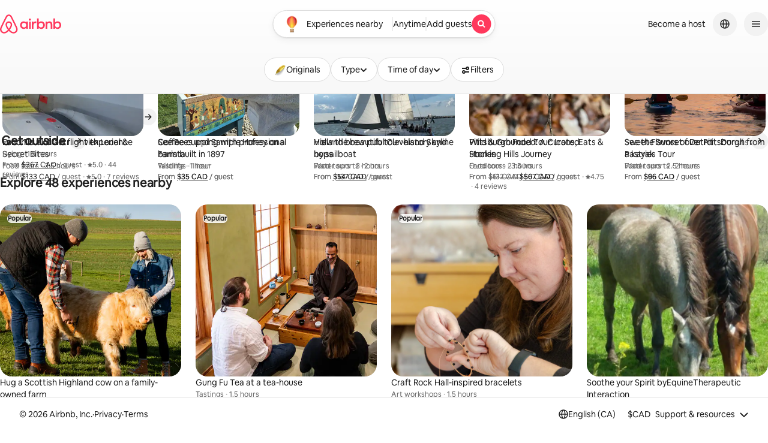

--- FILE ---
content_type: text/javascript
request_url: https://a0.muscache.com/airbnb/static/packages/web/en-CA/5184.05d7635a8c.js
body_size: 13637
content:
__d(function(g,r,i,a,m,e,d){"use strict";var t=r(d[0]).default;Object.defineProperty(e,"__esModule",{value:!0}),e.extendStyles=function(t,...u){return l=>{const c=t(l),f=u.reduce((t,u)=>(0,n.default)(t,u(l)),{});return(0,n.default)(c,f)}},e.extendableStyleFn=u;var n=t(r(d[1]));function u(t){return t}},"01b367",["ba7a76","3d34be"]);
__d(function(g,r,_i,a,m,e,d){'use strict';Object.defineProperty(e,"__esModule",{value:!0}),e.default=_;var t=s(r(d[0])),u=s(r(d[1])),l=s(r(d[2])),n=r(d[3]),f=s(r(d[4])),o=s(r(d[5]));function s(t){return t&&t.__esModule?t:{default:t}}function c(t,u){var l={};for(var n in t)u.indexOf(n)>=0||Object.prototype.hasOwnProperty.call(t,n)&&(l[n]=t[n]);return l}var i=(0,n.mutuallyExclusiveProps)(u.default.string,'phrase','k'),p=new RegExp('('+String(['&[A-Za-z0-9]{2,};','&#[0-9]+;','&#x[0-9a-fA-F]+;'].join('|'))+')','g'),h={k:i,t:u.default.string,phrase:i,context:u.default.string,html:u.default.bool},v=void 0===t.default.Fragment?'span':t.default.Fragment;function _(u){var n=u.k,s=u.t,i=u.phrase,h=u.context,_=u.html,x=c(u,['k','t','phrase','context','html']);if(_){var y={};(0,l.default)(x,'smart_count')&&(y.smart_count=x.smart_count),(0,l.default)(x,'default')&&(y.default=x.default);var E=s;E||(E=i?f.default.phrase(i,y,h):f.default.t(n,y));var O=0,b=Object.assign({},x),j=E.replace(p,function(t){var u='htmlEntity'+O;return O+=1,b[u+'_dangerous_html']=t,'%{'+u+'}'});return t.default.createElement(o.default,{html:!0,text:j,values:b})}return t.default.createElement(v,null,i?f.default.phrase(i,x,h):f.default.t(n,x))}_.propTypes=h,_.defaultProps={html:!1},m.exports=e.default},"030c51",["07aa1f","b56f5a","c26685","a41b8e","a9f4b1","6a27d4"]);
__d(function(g,r,i,a,m,e,d){"use strict";Object.defineProperty(e,"__esModule",{value:!0}),e.mergeStyles=void 0;e.mergeStyles=(...t)=>{const o={};for(const s of t)if(s)for(const t of Object.keys(s))o[t]?o[t]+=` ${s[t]}`:o[t]=s[t];return o}},"03377c",[]);
__d(function(g,r,i,a,m,e,d){"use strict";Object.defineProperty(e,"__esModule",{value:!0}),e.cssFragmentsObjToStylesFn=function(s){return()=>Object.fromEntries(Object.entries(s).map(([s,n])=>[s,(0,t.cssFragmentToRws)(n)]))};var t=r(d[0])},"040a97",["53fdc4"]);
__d(function(g,r,i,a,m,e,d){"use strict";r(d[0])},"0d3432",["4786a8"]);
__d(function(g,r,i,a,m,e,d){"use strict";var s=r(d[0]).default;Object.defineProperty(e,"__esModule",{value:!0}),e.default=void 0;r(d[1]);var l=s(r(d[2])),t=s(r(d[3])),c=r(d[4]),n=s(r(d[5])),o=r(d[6]);const h="e6dpni4 atm_c8_w1gvyb atm_cs_14spzga atm_7l_9ke2t1 atm_c8_dlk8xv__oggzyc",f=(0,n.default)({universalPageName:10100300})(({statusCode:s})=>{const n=(0,c.useCx)();return(0,o.jsxs)(o.Fragment,{children:[(0,o.jsx)("link",{href:"https://a0.muscache.com/airbnb/static/packages/dls/common_o2.1_cereal-4e0adc51966c85fefe84f5454591ffe2.css",media:"all",rel:"stylesheet",type:"text/css"}),(0,o.jsx)("link",{href:"https://a0.muscache.com/airbnb/static/error_pages_pretzel-8249b587d67dfc3b37f6db39ec0a80f1.css",media:"all",rel:"stylesheet",type:"text/css"}),(0,o.jsx)(t.default,{data:!0,"data-is-error-page":!0},"is-error-page"),(0,o.jsxs)("div",{children:[(0,o.jsx)("header",{className:"page-container page-container-responsive space-top-4",children:(0,o.jsx)("a",{href:"/",className:"icon icon-airbnb link-icon h2",children:(0,o.jsx)("span",{className:"screen-reader-only",children:l.default.t('shared.Airbnb',{default:'Airbnb'})})})}),(0,o.jsx)("div",{className:"page-container page-container-responsive",children:(0,o.jsxs)("div",{className:"row space-top-8 space-8",children:[(0,o.jsxs)("div",{className:"col-5 col-middle",children:[(0,o.jsx)("h1",{className:"text-jumbo text-ginormous",children:l.default.t('error.Oops',{default:'Oops!'})}),(0,o.jsx)("h2",{children:l.default.t('error.cant_find_page',{default:"We can't seem to find the page you're looking for."})}),(0,o.jsx)("h3",{className:n(h),children:l.default.t('error.error_code',{default:'Error code: %{code}',code:s})}),(0,o.jsxs)("ul",{className:"list-unstyled",children:[(0,o.jsx)("li",{children:l.default.t('error.helpful_links',{default:'Here are some helpful links instead:'})}),(0,o.jsx)("li",{children:(0,o.jsx)("a",{style:{color:'#008489'},href:"/",children:l.default.t('shared.Home',{default:'Home'})})}),(0,o.jsx)("li",{children:(0,o.jsx)("a",{style:{color:'#008489'},href:"/search",children:l.default.t('shared.Search',{default:'Search'})})}),(0,o.jsx)("li",{children:(0,o.jsx)("a",{style:{color:'#008489'},href:"/help",children:l.default.t('shared.Help',{default:'Help'})})}),(0,o.jsx)("li",{children:(0,o.jsx)("a",{style:{color:'#008489'},href:"/help/getting-started/how-to-travel",children:l.default.t('shared.Traveling on Airbnb',{default:'Traveling on Airbnb'})})}),(0,o.jsx)("li",{children:(0,o.jsx)("a",{style:{color:'#008489'},href:"/info/why_host",children:l.default.t('shared.Hosting on Airbnb',{default:'Hosting on Airbnb'})})}),(0,o.jsx)("li",{children:(0,o.jsx)("a",{style:{color:'#008489'},href:"/trust",children:l.default.t('shared.Trust & Safety',{default:'Trust & Safety'})})}),(0,o.jsx)("li",{children:(0,o.jsx)("a",{style:{color:'#008489'},href:"/sitemaps",children:l.default.t('shared.sitemap',{default:'Sitemap'})})})]})]}),(0,o.jsx)("div",{className:"col-5 col-middle text-center",children:(0,o.jsx)("img",{src:"https://a0.muscache.com/airbnb/static/error_pages/404-Airbnb_final-d652ff855b1335dd3eedc3baa8dc8b69.gif",width:"313",height:"428",alt:l.default.t('error.animation_description',{default:'Girl has dropped her ice cream.'})})})]})})]})]})});e.default=f},"1d7610",["ba7a76","ea4b89","a9f4b1","44923f","4786a8","3a6fa9","b8c07d"]);
__d(function(g,r,i,a,m,e,d){"use strict";Object.defineProperty(e,"__esModule",{value:!0}),e.perfStart=function(n){'undefined'!=typeof performance&&void 0!==performance.mark&&'function'==typeof performance.clearMarks&&n&&(performance.clearMarks(n),performance.mark(n))},e.perfEnd=function(n,c,t){'undefined'!=typeof performance&&void 0!==performance.mark&&'function'==typeof performance.clearMarks&&(performance.clearMarks(c),performance.mark(c),performance.measure(t,n,c),performance.clearMarks(t))},e.default=function(n){"react-with-styles.".concat(n,".start"),"react-with-styles.".concat(n,".end"),"\ud83d\udc69\u200d\ud83c\udfa8 [".concat(n,"]");return function(n){return function(){return n.apply(void 0,arguments)}}}},"201ea0",[]);
__d(function(g,r,i,a,m,e,d){'use strict';Object.defineProperty(e,"__esModule",{value:!0});var t=e.ApiLoggingContextMalformedBootstrapDataEvent={defaultProps:{schema:'com.airbnb.jitney.event.logging.ApiLoggingContext:ApiLoggingContextMalformedBootstrapDataEvent:1.0.0',event_name:'apiloggingcontext_malformed_bootstrap_data'},propTypes:{}};t.fullyQualifiedName='ApiLoggingContext.v1.ApiLoggingContextMalformedBootstrapDataEvent',t.emissionDisabled=!0;e.ApiLoggingContextMalformedBootstrapDataEventEvent=function(o){return{eventData:o,eventDataSchema:t}}},"2bdccb",[]);
__d(function(g,r,i,a,m,e,d){"use strict";Object.defineProperty(e,"__esModule",{value:!0}),Object.defineProperty(e,"RwsPassthrough",{enumerable:!0,get:function(){return c.RwsPassthrough}}),Object.defineProperty(e,"cssFragmentToRws",{enumerable:!0,get:function(){return n.cssFragmentToRws}}),Object.defineProperty(e,"cssFragmentsObjToStylesFn",{enumerable:!0,get:function(){return t.cssFragmentsObjToStylesFn}}),Object.defineProperty(e,"deprecatedExtendableStylesFn",{enumerable:!0,get:function(){return s.deprecatedExtendableStylesFn}}),Object.defineProperty(e,"maybeRwsCss",{enumerable:!0,get:function(){return u.maybeRwsCss}});var t=r(d[0]),n=r(d[1]),s=r(d[2]),u=r(d[3]),c=r(d[4])},"2d8af3",["040a97","53fdc4","594f72","46b4cc","341def"]);
__d(function(g,r,i,a,m,e,d){"use strict";var t=r(d[0]);m.exports=function(o,p){o.prototype=Object.create(p.prototype),o.prototype.constructor=o,t(o,p)},m.exports.__esModule=!0,m.exports.default=m.exports},"2e8fea",["86781d"]);
__d(function(g,r,i,a,m,e,d){"use strict";Object.defineProperty(e,"__esModule",{value:!0}),e.formatUserAddress=e.formatLegacyDate=e.formatFromAddress=e.formatDualLocalizedCurrencyLines=e.formatDualCurrencyLines=e.formatDate=void 0;const t=(t,n)=>{const o=BigInt(t),s=o<0n,u=(s?-o:o)+BigInt(5e3);return`${n} ${s?'-':''}${u/BigInt(1e6)}.${(u%BigInt(1e6)).toString().padStart(6,'0').slice(0,2)}`};e.formatDate=t=>{if(!t)return'N/A';try{return t.split('T')[0]}catch{return'N/A'}};e.formatLegacyDate=t=>{if(!t)return'N/A';try{const n=new Date(t);return Number.isNaN(n.getTime())?'N/A':n.toLocaleDateString('en-US',{weekday:'short',year:'numeric',month:'long',day:'numeric',timeZone:'UTC'})}catch{return'N/A'}};e.formatDualCurrencyLines=(n,o,s,u)=>{const c=t(s,u);if(o===u)return[c];return[c,t(n,o)]};e.formatDualLocalizedCurrencyLines=(t,n,o,s)=>n===s?[o]:[o,t];e.formatUserAddress=t=>{if(!t)return'';const{addressLine1:n,addressLine2:o,city:s,state:u,postalCode:c,country:f}=t,l=[],y=[n,o].filter(Boolean).join(', ');y&&l.push(y);const L=[s,u].filter(Boolean).join(', ');return L&&l.push(L),c&&l.push(c),f&&l.push(f),l.join(', ')};e.formatFromAddress=t=>t?t.includes(':')?t.split(':').map(t=>t.trim()).filter(t=>t.length>0):[t]:[]},"2ebdcb",[]);
__d(function(g,r,i,a,m,e,d){"use strict";var n=r(d[0]).default;Object.defineProperty(e,"__esModule",{value:!0}),e.resetFocusStyles=e.focusTransitionStyles=void 0;r(d[1]),n(r(d[2])),n(r(d[3]));e.resetFocusStyles="\n  outline: none;\n\n  &::-moz-focus-inner {\n    border: none;\n    padding: 0;\n    margin: 0;\n  }\n\n  &:focus::-moz-focus-inner {\n    border: none;\n  }\n\n  &:-moz-focusring {\n    outline: none;\n  }\n",e.focusTransitionStyles="\n  @media (prefers-reduced-motion: reduce), (update: slow), (update: none) {\n    transition: none;\n  }\n  transition: box-shadow 0.2s var(--motion-standard-curve-animation-timing-function);\n"},"30b570",["ba7a76","daa5d1","5aed2e","bc1dfe"]);
__d(function(g,r,i,a,m,e,d){"use strict";Object.defineProperty(e,"__esModule",{value:!0}),e.RwsPassthrough=void 0;var s=r(d[0]);e.RwsPassthrough=(0,s.withStyles)(()=>({}))(({theme:s,css:t,children:h})=>h({theme:s,css:t}))},"341def",["e0b084"]);
__d(function(g,r,i,a,m,e,d){"use strict";var t=r(d[0]).default;Object.defineProperty(e,"__esModule",{value:!0}),e.default=function(t,u,l){const o=t&&u&&u.includes('launchpad')?[`${t}-${u}`,l]:[t,u,l];return(0,n.default)(o.filter(Boolean).join('.'))};var n=t(r(d[1]))},"35d1df",["ba7a76","a998c4"]);
__d(function(g,r,i,a,m,e,d){"use strict";var t=r(d[0]);Object.defineProperty(e,"__esModule",{value:!0}),e.default=e.withStylesPropTypes=void 0;var s=t(r(d[1])),u={styles:s.default.object.isRequired,theme:s.default.object.isRequired,css:s.default.func.isRequired};e.withStylesPropTypes=u;var l=u;e.default=l},"381e87",["ba7a76","b56f5a"]);
__d(function(g,r,i,a,m,_e,d){"use strict";var e=r(d[0]).default;Object.defineProperty(_e,"__esModule",{value:!0}),_e.default=function(...e){if(!e.length)throw new Error('withPagePerformanceScore: You must supply universalPageName.');const{buildEventDataFromProps:S,eventDataSchema:E,skipImpressionLogging:D=!1,trackReplaceNavigationsToNewPathnames:M=!1,universalPageName:C,subPageName:b,deprecatedIgnorePathnameUpdateForImpressions:T,ignorePathnameUpdate:x,includeHistoryUpdate:F,customMetricMapping:A}=I(e);if('function'==typeof S&&!E)throw new Error('withPagePerformanceScore: You must supply an event data schema if you supply an event data function.');return function(e){class I extends t.Component{constructor(e){super(e),this.bootstrappedApiLoggingContext=void 0,this.evaluatedEventDataSchema=void 0,this.evaluatedUniversalPageName=void 0,this.evaluatedSubPageName=void 0,this.eventDataSchema=void 0,this.impressionUuid=void 0,this.isInPageTransition=void 0,this.pageTransitionAcknowledgedByRender=void 0,this.previousPathname=void 0,this.lastLoggedPathname=void 0,this.deprecatedIgnorePathnameUpdateForImpressions=void 0,this.timeout=void 0,this.timestampOfInteractivity=void 0,this.ttfcpRequestAnimationFrameId=void 0,this.ignorePathnameUpdate=void 0,this.includeHistoryUpdate=void 0,this.customMetricMapping=void 0,this.onPageShow=e=>{e.persisted&&this.handlePageTransition()},this.getEvaluatedUniversalPageNames=()=>({evaluatedUniversalPageName:(0,N.evaluateUniversalPageName)(C,this.props),evaluatedSubPageName:b&&(0,N.evaluateSubpageName)(b,this.props)}),this.shouldIgnorePathnameUpdateForImpressions=()=>{const{history:e}=this.props;return'function'==typeof this.deprecatedIgnorePathnameUpdateForImpressions&&e&&e.location&&this.lastLoggedPathname&&this.deprecatedIgnorePathnameUpdateForImpressions({prevPathname:this.lastLoggedPathname,nextPathname:e.location.pathname})},this.handleNewPageMount=()=>{const{history:e}=this.props,t=(0,U.updateJitneyClientSession)();u.default.addContext({client_session_id:t}),(0,p.storePageName)(window.document.URL,this.evaluatedUniversalPageName);const n=this.generateEventData(),s=(0,l.extractProcessingContextFromEventData)(S);this.shouldIgnorePathnameUpdateForImpressions()||(u.default.setImpressionMetadata({eventDataSchema:this.evaluatedEventDataSchema,initialEventData:n,impressionUuid:this.impressionUuid}),D||P.default.logImpression({universalPageName:this.evaluatedUniversalPageName,subpageName:this.evaluatedSubPageName,eventData:n,eventDataSchema:this.evaluatedEventDataSchema,impressionUuid:this.impressionUuid,processingContext:s}),this.lastLoggedPathname=e&&e.location&&e.location.pathname),e&&P.default.setHistoryListener(e,(e,t)=>{if(P.default.hasMovedToNewPage(e,t,M)){if(this.pageTransitionAcknowledgedByRender)return void(this.pageTransitionAcknowledgedByRender=!1);this.isInPageTransition=!0}else(0,p.storePageName)(window.document.URL,this.evaluatedUniversalPageName)}),this.ttfcpRequestAnimationFrameId=requestAnimationFrame(()=>{const e={universalPageName:this.evaluatedUniversalPageName,subPageName:this.evaluatedSubPageName,impressionUuid:this.impressionUuid,timestampOfFCP:(0,v.default)().now(),eventData:n,eventDataSchema:this.evaluatedEventDataSchema,customMetricMapping:this.customMetricMapping};f.default.updateCurrentRecorderWithHOCProps(e)}),'function'==typeof this.ignorePathnameUpdate&&f.default.setIgnorePathnameUpdate(this.ignorePathnameUpdate),'function'==typeof this.includeHistoryUpdate&&f.default.setIncludeHistoryUpdate(this.includeHistoryUpdate),this.customMetricMapping&&f.default.setCustomMetricMapping(this.customMetricMapping)},this.eventDataSchema=E;const{evaluatedUniversalPageName:t,evaluatedSubPageName:h}=this.getEvaluatedUniversalPageNames();this.evaluatedUniversalPageName=t,this.evaluatedSubPageName=h,this.evaluatedEventDataSchema=(0,N.evaluateEventDataSchema)(E,e),this.isInPageTransition=!1,this.timestampOfInteractivity=null,this.previousPathname=e.location&&e.location.pathname,this.pageTransitionAcknowledgedByRender=!1,this.impressionUuid=(0,n().v4)();const c=o.default.get('api_logging_context');if(this.bootstrappedApiLoggingContext=void 0,this.deprecatedIgnorePathnameUpdateForImpressions=T,this.ignorePathnameUpdate=x,this.includeHistoryUpdate=F,this.customMetricMapping=A,c)try{'object'==typeof c?this.bootstrappedApiLoggingContext=c:'string'==typeof c&&(this.bootstrappedApiLoggingContext=JSON.parse(c))}catch(e){u.default.logJitneyEvent({schema:s().ApiLoggingContextMalformedBootstrapDataEvent,event_data:{payload:c,impression_uuid:this.impressionUuid}})}this.handlePageTransition=this.handlePageTransition.bind(this),this.generateEventData=this.generateEventData.bind(this),this.setContextForPage=this.setContextForPage.bind(this),this.setContextForPage()}componentDidMount(){window.performance&&'function'==typeof window.performance.mark&&window.performance.mark(c.HYDRATE_PERFORMANCE_HOC_MARK),this.handleNewPageMount(),'addEventListener'in window&&window.addEventListener('pageshow',this.onPageShow)}componentWillUnmount(){this.timeout&&window.clearTimeout(this.timeout),'removeEventListener'in window&&window.removeEventListener('pageshow',this.onPageShow),this.ttfcpRequestAnimationFrameId&&cancelAnimationFrame(this.ttfcpRequestAnimationFrameId),f.default.clearIgnorePathnameUpdate(),f.default.clearIncludeHistoryUpdate(),f.default.clearCustomMetricMapping()}setContextForPage(){(0,h.setPageName)(this.evaluatedUniversalPageName),u.default.addContext({page_name:this.evaluatedUniversalPageName,impression_uuid:this.impressionUuid}),y&&u.default.addContext({previous_page_name:y}),y=this.evaluatedUniversalPageName}handlePageTransition(){this.isInPageTransition=!1,this.previousPathname=this.props.location&&this.props.location.pathname,this.timestampOfInteractivity=null;const{evaluatedUniversalPageName:e,evaluatedSubPageName:t}=this.getEvaluatedUniversalPageNames();this.evaluatedUniversalPageName=e,this.evaluatedSubPageName=t,this.evaluatedEventDataSchema=(0,N.evaluateEventDataSchema)(E,this.props),this.impressionUuid=(0,n().v4)(),this.setContextForPage(),u.default.setImpressionMetadata({eventDataSchema:this.evaluatedEventDataSchema,initialEventData:this.generateEventData(),impressionUuid:this.impressionUuid}),this.handleNewPageMount()}generateEventData(){const e='function'==typeof S?S(this.props):{};if(e||this.bootstrappedApiLoggingContext)return{...e,...this.bootstrappedApiLoggingContext}}render(){const{history:t,location:n}=this.props;return this.isInPageTransition&&this.handlePageTransition(),n&&t&&this.previousPathname!==n.pathname&&(this.previousPathname=n.pathname,P.default.hasMovedToNewPage(n,t.action,M)?(this.handlePageTransition(),this.pageTransitionAcknowledgedByRender=!0):(0,p.storePageName)(window.document.URL,this.evaluatedUniversalPageName)),(0,w.jsx)(e,{...this.props})}}return I.propTypes={...e.propTypes},I.defaultProps={...e.defaultProps},I.displayName=`withPagePerformanceScore(${e.displayName||e.name||'Component'})`,I}};e(r(d[1]));var t=r(d[2]);function n(){const e=r(d[3]);return n=function(){return e},e}function s(){const e=r(d[4]);return s=function(){return e},e}var o=e(r(d[5])),h=r(d[6]),p=r(d[7]),u=e(r(d[8])),l=r(d[9]),v=e(r(d[10])),c=r(d[11]),P=e(r(d[12])),f=e(r(d[13])),U=r(d[14]),N=r(d[15]),w=r(d[16]);let y;function I(e){return 1===e.length?e[0]:{...e[0],...e[1]}}},"3a6fa9",["ba7a76","29c0a5","07aa1f","305dd5","2bdccb","ef2bc3","33392f","861735","c8b97a","cfab2c","5d602b","364f02","a1da1c","5c13fa","82f976","f85727","b8c07d"]);
__d(function(g,r,i,a,m,e,d){"use strict";Object.defineProperty(e,"__esModule",{value:!0}),e.default=function({data:n,...s}){const c=Object.keys(s).find(t=>t.startsWith('data-'));return(0,t.jsx)("script",{id:c,...s,type:"application/json",dangerouslySetInnerHTML:{__html:JSON.stringify(n).replace(/</g,'\\u003c')}})};var t=r(d[0])},"44923f",["b8c07d"]);
__d(function(g,r,i,a,m,e,d){"use strict";Object.defineProperty(e,"__esModule",{value:!0}),e.maybeRwsCss=void 0;e.maybeRwsCss=(s,...t)=>s&&t.length>0?s(...t):{}},"46b4cc",[]);
__d(function(g,r,i,a,m,e,d){"use strict";Object.defineProperty(e,"__esModule",{value:!0}),e.getConsentIdFromCustomConsentCookie=async function(s,C){const u=C||(await(0,n.getCookieAsync)(t.CONSENT_IDS_KEY))?.value;return(0,o.deserializeConsentData)(u)[s]},e.getConsentValueFromCustomConsentCookieSync=function(s,C){return(0,o.deserializeConsentData)(C||(0,n.getCookieSync)(t.CONSENT_VALUES_KEY).value)[s]};var n=r(d[0]),t=r(d[1]),o=r(d[2])},"4ba22d",["13babd","ea44e9","6f4829"]);
__d(function(g,r,i,a,m,e,d){"use strict";var t=r(d[0]).default;Object.defineProperty(e,"__esModule",{value:!0}),e.cssFragmentToRws=function(t){return c=(0,o.flattenJsonNode)((0,s.toJSON)(t)),(0,n.default)(c,t=>t,(t,n)=>{const o=t;if(!o.animationName)return n(o);const s=Object.entries(o).flatMap(([t,n])=>{const s=t.match(/@keyframes (.*)/);return s?(delete o[t],n):[]});if(0===s.length)throw new Error(`expected a keyframe in a cssFragment containing animation-name ${c}`);return o.animationName=s[s.length-1],n(o)});var c};var n=t(r(d[1])),o=r(d[2]),s=r(d[3])},"53fdc4",["ba7a76","3eb10d","a949b6","da2872"]);
__d(function(g,r,i,a,m,e,d){"use strict";Object.defineProperty(e,"__esModule",{value:!0}),e.deprecatedExtendableStylesFn=function(n,l){return(0,t.extendableStyleFn)(l)};var t=r(d[0])},"594f72",["01b367"]);
__d(function(g,r,i,a,m,e,d){"use strict";var _=r(d[0]).default;Object.defineProperty(e,"__esModule",{value:!0}),e.LOCALE_TO_LIVE_CANONICAL_SUBDOMAIN_AND_DOMAIN=void 0;var A=r(d[1]),O=r(d[2]),t=_(r(d[3])),L=r(d[4]),u=_(r(d[5])),N=_(r(d[6])),o=_(r(d[7])),I=_(r(d[8])),f=_(r(d[9]));const n=e.LOCALE_TO_LIVE_CANONICAL_SUBDOMAIN_AND_DOMAIN={};Object.keys(A.LIVE_CANONICAL_DOMAINS_LOOKUP).forEach(_=>{const A=(0,o.default)(_),O=(0,t.default)(_);n[O]||(n[O]={}),n[O][A]||(n[O][A]={subdomain:null,domain:_})}),Object.keys(A.LIVE_CANONICAL_SUBDOMAINS_LOOKUP).forEach(_=>{(0,I.default)(_).forEach(A=>{const O=(0,t.default)(_);n[O]||(n[O]={}),n[O][A]||(n[O][A]={domain:_,subdomain:(0,f.default)(A)})})});O.ACTIVE_LOCALES.filter(_=>{if(_===L.DEFAULT_LOCALE)return!1;const{domain:O}=(0,N.default)(_,n);return O===A.DEFAULT_DOMAIN}).reduce((_,A)=>(_[(0,u.default)(A)]=A,_),{})},"5d476e",["ba7a76","4c5cfb","245614","bbb58c","ab9483","cf410b","ab0df2","ca3f63","964b07","769a68"]);
__d(function(g,r,_i,a,m,e,d){"use strict";var t=r(d[0]),n=r(d[1]);Object.defineProperty(e,"__esModule",{value:!0}),e.withStyles=P,Object.defineProperty(e,"withStylesPropTypes",{enumerable:!0,get:function(){return h.withStylesPropTypes}}),e.css=e.default=void 0;var o=n(r(d[2])),s=n(r(d[3])),u=n(r(d[4])),p=n(r(d[5])),c=n(r(d[6])),f=n(r(d[7])),i=n(r(d[8])),l=(n(r(d[9])),t(r(d[10]))),y=t(r(d[11])),h=r(d[12]);function v(t,n){var o=Object.keys(t);if(Object.getOwnPropertySymbols){var s=Object.getOwnPropertySymbols(t);n&&(s=s.filter(function(n){return Object.getOwnPropertyDescriptor(t,n).enumerable})),o.push.apply(o,s)}return o}function T(t){for(var n=1;n<arguments.length;n++){var o=null!=arguments[n]?arguments[n]:{};n%2?v(o,!0).forEach(function(n){(0,s.default)(t,n,o[n])}):Object.getOwnPropertyDescriptors?Object.defineProperties(t,Object.getOwnPropertyDescriptors(o)):v(o).forEach(function(n){Object.defineProperty(t,n,Object.getOwnPropertyDescriptor(o,n))})}return t}function P(){var t=arguments.length>0&&void 0!==arguments[0]?arguments[0]:i.default,n=arguments.length>1&&void 0!==arguments[1]?arguments[1]:{},h=n.stylesPropName,v=void 0===h?'styles':h,P=n.themePropName,O=void 0===P?'theme':P,w=n.cssPropName,b=void 0===w?'css':w,C=n.flushBefore,I=void 0!==C&&C,R=n.pureComponent,j=void 0!==R&&R;t=t||i.default;var M=j?p.default.PureComponent:p.default.Component,D='undefined'==typeof WeakMap?new Map:new WeakMap;function S(n){var o=D.get(n)||t(n)||{};return D.set(n,o),o}var L='undefined'==typeof WeakMap?new Map:new WeakMap;function k(t,n,o){var s=L.get(t);if(!s)return null;var u=s.get(n);return u?u[o]:null}function x(t,n,o,s){var u=L.get(t);u||(u='undefined'==typeof WeakMap?new Map:new WeakMap,L.set(t,u));var p=u.get(n);p||(p={ltr:{},rtl:{}},u.set(n,p)),p[o]=s}function N(t,n){var o=t===l.DIRECTIONS.RTL?'RTL':'LTR';return n["create".concat(o)]||n.create}function W(t,n){var o=t===l.DIRECTIONS.RTL?'RTL':'LTR';return n["resolve".concat(o)]||n.resolve}return function(t){var n=(0,f.default)(t),i=(function(n){function c(){return n.apply(this,arguments)||this}(0,u.default)(c,n);var f=c.prototype;return f.getCurrentInterface=function(){return this.context&&this.context.stylesInterface||(0,y._getInterface)()},f.getCurrentTheme=function(){return this.context&&this.context.stylesTheme||(0,y._getTheme)()},f.getCurrentDirection=function(){return this.context&&this.context.direction||l.DIRECTIONS.LTR},f.getProps=function(){var t=this.getCurrentInterface(),n=this.getCurrentTheme(),o=this.getCurrentDirection(),s=k(n,c,o),u=!s||!s.stylesInterface||t&&s.stylesInterface!==t,p=!s||s.theme!==n;if(!u&&!p)return s.props;var f=u&&N(o,t)||s.create,i=u&&W(o,t)||s.resolve,l=u&&function(){for(var t=arguments.length,n=new Array(t),o=0;o<t;o++)n[o]=arguments[o];return i(n)}||s.props.css,y=S(n),h={css:l,styles:(u||y!==s.stylesFnResult)&&f(y)||s.props.styles,theme:n};return x(n,c,o,{stylesInterface:t,theme:n,create:f,resolve:i,stylesFnResult:y,props:h}),h},f.flush=function(){var t=this.getCurrentInterface();t&&t.flush&&t.flush()},f.render=function(){var n,u=this.getProps(),c=u.theme,f=u.styles,i=u.css;return I&&this.flush(),p.default.createElement(t,(0,o.default)({},this.props,(n={},(0,s.default)(n,O,c),(0,s.default)(n,v,f),(0,s.default)(n,b,i),n)))},c})(M);return t.propTypes&&(i.propTypes=T({},t.propTypes),delete i.propTypes[v],delete i.propTypes[O],delete i.propTypes[b]),t.defaultProps&&(i.defaultProps=T({},t.defaultProps)),i.contextType=l.default,i.WrappedComponent=t,i.displayName="withStyles(".concat(n,")"),(0,c.default)(i,t)}}var O=P;e.default=O;var w=y.default.resolveLTR;e.css=w},"62e990",["45f788","ba7a76","cb7e5f","5e1d8c","2e8fea","07aa1f","14e802","57610e","dacab0","201ea0","b84199","7af00b","381e87"]);
__d(function(g,r,i,a,m,e,d){"use strict";Object.defineProperty(e,"__esModule",{value:!0}),e.baseDotLoaderStylesFn=e.baseDotLoaderCssFragments=e.BaseDotLoader=void 0;var n=r(d[0]),t=r(d[1]),o=r(d[2]);e.BaseDotLoader=({css:s,styles:l,theme:c,linariaClassNames:b,...p})=>{const y=(0,n.useCx)();return(0,o.jsxs)("span",{"data-testid":"dot-loader",className:y(b?.container),...p,...(0,t.maybeRwsCss)(s,l?.container),children:[(0,o.jsx)("span",{className:y(b?.dot,b?.dot1),...(0,t.maybeRwsCss)(s,l?.dot,l?.dot1)}),(0,o.jsx)("span",{className:y(b?.dot,b?.dot2),...(0,t.maybeRwsCss)(s,l?.dot,l?.dot2)}),(0,o.jsx)("span",{className:y(b?.dot,b?.dot3),...(0,t.maybeRwsCss)(s,l?.dot,l?.dot3)})]})};const s=e.baseDotLoaderCssFragments={container:"\n    /* stylelint-disable declaration-block-no-redundant-longhand-properties */\n    margin-top: 0;\n    margin-bottom: 0;\n    margin-left: auto;\n    margin-right: auto;\n    /* stylelint-enable */\n\n    text-align: center;\n    white-space: nowrap;\n\n    position: absolute;\n    top: 50%;\n    left: 50%;\n    transform: translateX(-50%) translateY(-50%);\n  ",dot:"\n    background-color: var(--palette-bg-primary-inverse); /* migrated from black */\n\n    width: 6px;\n    height: 6px;\n    margin-right: 4px;\n    margin-left: 0; /* to override margin-right when RTL'ed */\n    border-radius: 100%;\n    display: inline-block;\n\n    @keyframes dot {\n      0%,\n      80%,\n      100% {\n        opacity: 0;\n      }\n      30%,\n      50% {\n        opacity: 1;\n      }\n    }\n\n    animation-name: dot;\n    animation-duration: 0.8s;\n    animation-iteration-count: infinite;\n    /* stylelint-disable-next-line airbnb-plugin/no-custom-motion-curve */\n    animation-timing-function: linear;\n    animation-fill-mode: both;\n    vertical-align: middle;\n  ",dot1:"\n    animation-delay: -0.3s;\n  ",dot2:"\n    animation-delay: -0.15s;\n  ",dot3:"\n    margin-right: 0;\n  "};e.baseDotLoaderStylesFn=(0,t.deprecatedExtendableStylesFn)('BaseDotLoader',(0,t.cssFragmentsObjToStylesFn)(s))},"63265a",["4786a8","2d8af3","b8c07d"]);
__d(function(g,r,i,a,m,e,d){"use strict";Object.defineProperty(e,"__esModule",{value:!0}),e.default=function(t){return Array.isArray(t)?t[0]:t}},"656446",[]);
__d(function(g,r,_i,a,m,e,d){'use strict';Object.defineProperty(e,"__esModule",{value:!0});var t=(function(){function t(t,n){for(var o=0;o<n.length;o++){var l=n[o];l.enumerable=l.enumerable||!1,l.configurable=!0,"value"in l&&(l.writable=!0),Object.defineProperty(t,l.key,l)}}return function(n,o,l){return o&&t(n.prototype,o),l&&t(n,l),n}})(),n=i(r(d[0])),o=i(r(d[1])),l=i(r(d[2]));function i(t){return t&&t.__esModule?t:{default:t}}function u(t,n){if(!(t instanceof n))throw new TypeError("Cannot call a class as a function")}function f(t,n){if(!t)throw new ReferenceError("this hasn't been initialised - super() hasn't been called");return!n||"object"!=typeof n&&"function"!=typeof n?t:n}function s(t,n){if("function"!=typeof n&&null!==n)throw new TypeError("Super expression must either be null or a function, not "+typeof n);t.prototype=Object.create(n&&n.prototype,{constructor:{value:t,enumerable:!1,writable:!0,configurable:!0}}),n&&(Object.setPrototypeOf?Object.setPrototypeOf(t,n):t.__proto__=n)}var c=void 0===o.default.Fragment?'span':o.default.Fragment,p={text:n.default.string.isRequired,elementType:n.default.oneOfType([n.default.string,n.default.oneOf([c])]),values:n.default.object},h={elementType:c,values:{}},y='_start',v='_end',_='_dangerous_html';function b(t,n){return t.slice(-n.length)===n}function O(t,n){var i=t.indexOf('}');if(-1!==i){var u=t.slice(0,i),f=0,s=null,c=!1;if(b(u,y)){var p=t.slice(i+1),h=u.slice(0,u.length-6),O=p.indexOf('%{'+String(h)+v+'}');if(-1===O)return void console.error('Missing closing token for '+String(u));var j=n[h];f=i+O+h.length+4+3+1,s=j?o.default.cloneElement(j,{},k(p.slice(0,O),n)):'%{'+String(t.slice(0,f))}else(0,l.default)(n,u+_)?(s=n[u+_],f=i+1,c=!0):(s=null!=n[u]?n[u]:'%{'+String(u)+'}',f=i+1);return{child:s,seek:f,keyName:u,html:c}}console.error('Missing closing } for I18n phrase '+String(t))}function k(t,n){for(var l=[],i=0,u=t;-1!==u.indexOf('%{');){var f=u.indexOf('%{');f>0&&l.push(u.slice(0,f));var s=u.slice(f+2),p=O(s,n);if(!p)break;p.html?l.push(o.default.createElement('span',{key:i,dangerouslySetInnerHTML:{__html:p.child}})):l.push(o.default.createElement(c,{key:i},p.child)),u=s.slice(p.seek),i+=1}return u&&l.push(u),l}var j=(function(n){function l(){return u(this,l),f(this,(l.__proto__||Object.getPrototypeOf(l)).apply(this,arguments))}return s(l,n),t(l,[{key:'componentDidCatch',value:function(t,n){console.error(t,n)}},{key:'render',value:function(){var t=this.props,n=t.elementType,l=t.text,i=t.values;return'string'!=typeof l?null:o.default.createElement(n,null,k(l,i))}}]),l})(o.default.Component);e.default=j,j.propTypes=p,j.defaultProps=h,m.exports=e.default},"6a27d4",["b56f5a","07aa1f","c26685"]);
__d(function(g,r,i,a,m,e,d){"use strict";var u=r(d[0]).default;Object.defineProperty(e,"__esModule",{value:!0}),e.default=function(u,_=t.DEFAULT_BASE_DOMAIN){if(null==u||''===u)return null;return l.LOCALE_TO_SUBDOMAIN_OVERRIDES?.[_]?.[u]??(0,n.default)(u)};var t=r(d[1]),l=r(d[2]),n=u(r(d[3]))},"769a68",["ba7a76","4c5cfb","245614","cf410b"]);
__d(function(g,r,i,a,m,e,d){"use strict";var t=r(d[0]).default;function n(){const t=r(d[1]);return n=function(){return t},t}Object.defineProperty(e,"__esModule",{value:!0}),e.updateJitneyClientSession=v;var o=t(r(d[2])),s=t(r(d[3])),c=r(d[4]),_=t(r(d[5])),l=t(r(d[6]));let u=0,C=null,y=!1;function p(){return o.default.isTrebuchetLaunched((0,s.default)('web_tld_privacy_regions'))}function f(t){if(t-u<1800)return!0;const n=p(),{value:o,hadConsentRejected:s}=(0,c.getCookieSync)('jitney_client_session_id',{preConsentDataValue:!n}),_=(0,c.getCookieSync)('jitney_client_session_created_at',{preConsentDataValue:!n}).value,l=(0,c.getCookieSync)('jitney_client_session_updated_at',{preConsentDataValue:!n}).value;return s?(h(),!1):(C=o,o&&_&&l&&t-parseInt(_,10)<86400&&t-parseInt(l,10)<1800)}function j(t){const o=(0,n().v4)(),s=p(),{hadConsentRejected:_,value:l}=(0,c.setCookieSync)('jitney_client_session_id',o,{preConsentDataValue:!s,path:'/'});(0,c.setCookieSync)('jitney_client_session_created_at',`${t}`,{preConsentDataValue:!s,path:'/'}),(0,c.setCookieSync)('jitney_client_session_updated_at',`${t}`,{preConsentDataValue:!s,path:'/'}),_?h():(u=t,C=l)}function k(t){requestIdleCallback(()=>{const n=p();(0,c.setCookieSync)('jitney_client_session_updated_at',`${t}`,{preConsentDataValue:!n,path:'/'})}),u=t}function v(){const t=(new Date).getTime()/1e3;return f(t)?k(t):j(t),y||(y=!0,p()&&(0,l.default)({toolName:'Airbnb Functional',onUpdateOnly:!0,doesCookieHaveConsentCb:()=>{const t=v();_.default.addContext({client_session_id:t})}})),C}function h(){u=0,C=null,y=!1,(0,c.deleteCookieAsync)('jitney_client_session_id'),(0,c.deleteCookieAsync)('jitney_client_session_created_at'),(0,c.deleteCookieAsync)('jitney_client_session_updated_at')}},"82f976",["ba7a76","305dd5","dcc72a","2c6bf9","13babd","c8b97a","e8f252"]);
__d(function(g,r,i,a,m,_e,d){"use strict";Object.defineProperty(_e,"__esModule",{value:!0}),_e.getPageName=function(e){return o=f(e),u(o)||(0,t.localStorageGetItem)(n+o,{fromAmplify:!0})||void 0;var o},_e.storePageName=function(p,c){const s=f(p),h=u(s);if(!h)try{(0,t.localStorageSetItem)(n+s,c,{expires:o})}catch(t){const n=t instanceof Error?t:new Error(String(t));(0,e.warn)(n,{extra:{fromJitneyCache:!0,pageName:h},originalError:t instanceof Error?t:void 0})}};var e=r(d[0]),t=r(d[1]);const n='jitney_page_name_',o=36e5,p='[/#?]?$',c='[^/#?]+?',s=[{path:new RegExp(`/experiences/${c}${p}`),pageName:3003},{path:new RegExp(`/rooms/plus/${c}${p}`),pageName:3001},{path:new RegExp(`/rooms/${c}${p}`),pageName:3e3},{path:new RegExp(`/s/guidebooks${p}`),pageName:1006},{path:new RegExp(`/s/${c}${p}`),pageName:2e3}];function u(e){const t=s.find(({path:t})=>{const n=e.match(t);return n&&n[0]===e});return t?t.pageName:null}function f(e){const{pathname:t}=new URL(e,'https://airbnb.com');return t}},"861735",["f2f40f","13babd"]);
__d(function(g,r,i,a,m,_e,d){"use strict";function t(e,o){return m.exports=t=Object.setPrototypeOf?Object.setPrototypeOf.bind():function(t,e){return t.__proto__=e,t},m.exports.__esModule=!0,m.exports.default=m.exports,t(e,o)}m.exports=t,m.exports.__esModule=!0,m.exports.default=m.exports},"86781d",[]);
__d(function(g,r,i,a,m,e,d){"use strict";Object.defineProperty(e,"__esModule",{value:!0}),e.default=function(t){if(!t)return!1;const u=t.match(n);if(!u)return!1;const[,z,c,o,s,f]=u;return{language:z,script:c,region:o,variant:s,extension:f}};const n=new RegExp("^([a-z]{2,3}(?:(?:-[a-z]{3}){0,3})?|[a-z]{4}|[a-z]{5,8})(?:-([a-z]{4}))?(?:-([a-z]{2}|\\d{3}))?(?:-([0-9a-z]{5,8}|\\d[0-9a-z]{3}))*(?:-([0-9a-wyz](?:-[0-9a-z]{2,8})+))*$",'i')},"89e06e",[]);
__d(function(g,r,i,a,m,e,d){"use strict";Object.defineProperty(e,"__esModule",{value:!0}),e.getConsentForTool=function(s){const C=(0,t.getConsentValueFromCustomConsentCookieSync)(n.TermNames.COOKIES_BANNER),u=n.TOOL_NAME_TO_TOOL_ID[s];return!(!C||!u)&&(0,o.getPermissionFromConsent)(C,u)},e.getConsentForTools=function(){const o={},s=(0,t.getConsentValueFromCustomConsentCookieSync)(n.TermNames.COOKIES_BANNER);return s?.split(',').forEach(n=>{const[t,s]=n.split('=');o[t]='1'===s}),o};var o=r(d[0]),n=r(d[1]),t=r(d[2])},"8b1591",["d23d70","ea44e9","4ba22d"]);
__d(function(g,r,i,a,m,e,d){"use strict";Object.defineProperty(e,"__esModule",{value:!0}),e.createVariant=function(n,l){return u=>(0,t.jsx)(n,{...u,linariaClassNames:(0,s.mergeStyles)(l,u.linariaClassNames)})};var s=r(d[0]),t=r(d[1])},"92749c",["aabdb1","b8c07d"]);
__d(function(g,r,i,a,m,e,d){"use strict";var t=r(d[0]).default;Object.defineProperty(e,"__esModule",{value:!0}),e.default=function(t){const n=u.DOMAIN_CONFIGURATION[t]?t:(0,O.default)(t).domain;if(u.DOMAIN_CONFIGURATION[n])return u.DOMAIN_CONFIGURATION[n].other_locales||[];return[]};var u=r(d[1]),O=t(r(d[2]))},"964b07",["ba7a76","4c5cfb","9056cc"]);
__d(function(g,r,i,a,m,e,d){"use strict";var t=r(d[0]).default;function s(){const t=r(d[1]);return s=function(){return t},t}Object.defineProperty(e,"__esModule",{value:!0}),e.default=void 0;var o=t(r(d[2])),n=r(d[3]),h=r(d[4]);const l=new class{constructor(){this.history=void 0,this.historyCallback=void 0,this.lastLoggedPathname=void 0,this.unlistenHistory=void 0,this.isClientRouteRequest=!1,this.history=void 0,this.unlistenHistory=void 0,this.historyCallback=void 0,this.lastLoggedPathname=void 0}setHistoryListener(t,s){this.history||(this.history=t,this.unlistenHistory=t.listen(this.onHistoryChange.bind(this)),void 0===this.lastLoggedPathname&&this.history.location&&(this.lastLoggedPathname=this.history.location.pathname)),s&&s!==this.historyCallback&&(this.historyCallback=s)}onHistoryChange(t,s){this.isClientRouteRequest=!0,this.historyCallback&&this.historyCallback(t,s)}logImpression({universalPageName:t,subpageName:l,eventData:u,eventDataSchema:c,impressionUuid:v,pageRequestMethod:y,processingContext:p}){(0,h.getPageRequestMethod)(this.isClientRouteRequest).then(h=>{const P={schema:s().UniversalPageImpressionEvent,event_data:{page_name:t,subpage_name:l,referrer:document.referrer||'unknown',page_request_method:y||h,event_data:u,event_data_schema:c,impression_uuid:v,navigation_type:(0,n.getNavigationType)(),url:document.location.href,...p??{}}};o.default.logJitneyEvent(P)})}hasMovedToNewPage(t,s,o){return'POP'===s||'PUSH'===s||!!o&&'REPLACE'===s&&t.pathname!==this.lastLoggedPathname}};e.default=l},"a1da1c",["ba7a76","7b9b67","c8b97a","5d602b","6f10f0"]);
__d(function(g,r,i,a,m,e,d){"use strict";var t=r(d[0]).default;Object.defineProperty(e,"__esModule",{value:!0}),Object.defineProperty(e,"breakpoints",{enumerable:!0,get:function(){return n.breakpoints}}),Object.defineProperty(e,"mediaQueries",{enumerable:!0,get:function(){return n.default}});var n=t(r(d[1]))},"a81bbb",["45f788","de2718"]);
__d(function(g,r,i,a,m,e,d){"use strict";Object.defineProperty(e,"__esModule",{value:!0}),e.flattenJsonNode=function t(n){const c=Object.entries(n.attributes).map(([t,n])=>[t,n instanceof Array?n[n.length-1]:n]);return{...Object.fromEntries(c),...Object.entries(n.children||{}).reduce((n,c)=>({...n,[c[0].replace(/&/,'')]:t(c[1])}),{})}}},"a949b6",[]);
__d(function(g,r,i,a,m,e,d){"use strict";Object.defineProperty(e,"__esModule",{value:!0}),e.default=function(_){if(_.startsWith(`${t.DEFAULT_BASE_DOMAIN}.`)||_.startsWith(t.CHINA_DOMAIN_OUTDATED)||_.startsWith(t.LUXURY_RETREATS_DOMAIN))return`${t.DEFAULT_SUBDOMAIN}.${_}`;return _};var t=r(d[0])},"a998c4",["4c5cfb"]);
__d(function(g,r,i,a,m,e,d){"use strict";Object.defineProperty(e,"__esModule",{value:!0});var t={a11y:!0,mediaQueries:!0,mergeStyles:!0};Object.defineProperty(e,"a11y",{enumerable:!0,get:function(){return n.a11y}}),Object.defineProperty(e,"mediaQueries",{enumerable:!0,get:function(){return f.mediaQueries}}),Object.defineProperty(e,"mergeStyles",{enumerable:!0,get:function(){return l.mergeStyles}});var n=r(d[0]),o=r(d[1]);Object.keys(o).forEach(function(n){"default"!==n&&"__esModule"!==n&&(Object.prototype.hasOwnProperty.call(t,n)||n in e&&e[n]===o[n]||Object.defineProperty(e,n,{enumerable:!0,get:function(){return o[n]}}))});var u=r(d[2]);Object.keys(u).forEach(function(n){"default"!==n&&"__esModule"!==n&&(Object.prototype.hasOwnProperty.call(t,n)||n in e&&e[n]===u[n]||Object.defineProperty(e,n,{enumerable:!0,get:function(){return u[n]}}))});var c=r(d[3]);Object.keys(c).forEach(function(n){"default"!==n&&"__esModule"!==n&&(Object.prototype.hasOwnProperty.call(t,n)||n in e&&e[n]===c[n]||Object.defineProperty(e,n,{enumerable:!0,get:function(){return c[n]}}))});var f=r(d[4]),l=r(d[5]),y=r(d[6]);Object.keys(y).forEach(function(n){"default"!==n&&"__esModule"!==n&&(Object.prototype.hasOwnProperty.call(t,n)||n in e&&e[n]===y[n]||Object.defineProperty(e,n,{enumerable:!0,get:function(){return y[n]}}))});var b=r(d[7]);Object.keys(b).forEach(function(n){"default"!==n&&"__esModule"!==n&&(Object.prototype.hasOwnProperty.call(t,n)||n in e&&e[n]===b[n]||Object.defineProperty(e,n,{enumerable:!0,get:function(){return b[n]}}))})},"aabdb1",["daa5d1","92749c","b12c5a","30b570","a81bbb","03377c","0d3432","c9c35f"]);
__d(function(g,r,i,a,m,e,d){"use strict";var u=r(d[0]).default;Object.defineProperty(e,"__esModule",{value:!0}),e.default=function(u,_,s=null){const L=(0,t.default)(s),c=`${L}.${n.DEFAULT_GLOBAL_TLD}`;if(null!=u&&_[L]&&_[L][u])return _[L][u];if((0,f.default)(u)===l.DEFAULT_LANGUAGE)return{subdomain:null,domain:c};return{subdomain:(0,o.default)(u,L),domain:c}};var n=r(d[1]),t=u(r(d[2])),l=r(d[3]),f=u(r(d[4])),o=u(r(d[5]))},"ab0df2",["ba7a76","4c5cfb","bbb58c","ab9483","cf410b","769a68"]);
__d(function(g,r,i,a,m,e,d){"use strict";Object.defineProperty(e,"__esModule",{value:!0}),e.DEFAULT_LOCALE=e.DEFAULT_LANGUAGE=void 0;e.DEFAULT_LOCALE='en',e.DEFAULT_LANGUAGE='en'},"ab9483",[]);
__d(function(g,r,i,a,m,e,d){"use strict";var u=r(d[0]).default;Object.defineProperty(e,"__esModule",{value:!0}),e.default=function(u,_=null,f=null){const{subdomain:o,domain:A}=(0,n.default)(u,l.LOCALE_TO_LIVE_CANONICAL_SUBDOMAIN_AND_DOMAIN,f);return(0,t.default)(o,_,A)};var t=u(r(d[1])),n=u(r(d[2])),l=r(d[3])},"af8551",["ba7a76","35d1df","ab0df2","5d476e"]);
__d(function(g,r,i,a,m,e,d){"use strict";Object.defineProperty(e,"__esModule",{value:!0}),e.createVariantWithForwardRef=function(f,l){return(0,s.forwardRef)((s,o)=>(0,n.jsx)(f,{...s,ref:o,linariaClassNames:(0,t.mergeStyles)(l,s.linariaClassNames)}))};var s=r(d[0]),t=r(d[1]),n=r(d[2])},"b12c5a",["07aa1f","aabdb1","b8c07d"]);
__d(function(g,r,i,a,m,e,d){"use strict";var t=r(d[0]).default;Object.defineProperty(e,"__esModule",{value:!0}),e.withRemStyles=void 0;var n=r(d[1]),o=t(r(d[2]));const s=t=>'string'==typeof t,f=t=>{const n={...t};return Object.entries(t).forEach(([t,o])=>{if('object'==typeof o&&null!=o)n[t]=f(o);else if('fontSize'===t||'lineHeight'===t){let f=0;if('number'==typeof o){if('lineHeight'===t)return;f=o}else if(s(o)){if(!o.endsWith('px'))return;f=parseInt(o,10)}0===f||Number.isNaN(f)||(n[t]=f/16+"rem")}}),n},u=()=>{if('email-loop'===process.env.LOOP_NAME)return!0;{const t=o.default.get('layout-init');if('email-loop'===t?.tracking_context?.controller)return!0}return!1};function l(t){return!0===t?.disableConvertToRemUnits||(!!u()||('undefined'==typeof CSS||'function'!=typeof CSS?.supports||!CSS.supports('font-size: 1rem')))}e.withRemStyles=(t,o)=>l(o)?(0,n.withStyles)(t,o):(0,n.withStyles)(n=>{if(t){const o=t(n);return f(o)}return{}},o)},"c02c01",["ba7a76","62e990","ef2bc3"]);
__d(function(g,r,i,a,m,e,d){"use strict"},"c9c35f",[]);
__d(function(g,r,i,a,m,e,d){"use strict";var t=r(d[0]).default;Object.defineProperty(e,"__esModule",{value:!0}),e.default=function(t){const n=u.DOMAIN_CONFIGURATION[t]?t:(0,l.default)(t).domain;if(u.DOMAIN_CONFIGURATION[n])return u.DOMAIN_CONFIGURATION[n].locale||null;return null};var u=r(d[1]),l=t(r(d[2]))},"ca3f63",["ba7a76","4c5cfb","9056cc"]);
__d(function(g,_r,i,a,m,_e,d){"use strict";function e(){return m.exports=e=Object.assign?Object.assign.bind():function(e){for(var t=1;t<arguments.length;t++){var r=arguments[t];for(var s in r)({}).hasOwnProperty.call(r,s)&&(e[s]=r[s])}return e},m.exports.__esModule=!0,m.exports.default=m.exports,e.apply(null,arguments)}m.exports=e,m.exports.__esModule=!0,m.exports.default=m.exports},"cb7e5f",[]);
__d(function(g,r,i,a,m,e,d){"use strict";var t=r(d[0]).default;Object.defineProperty(e,"__esModule",{value:!0}),e.default=function(t){const n=c(t);return n||f(t)},e.languageFromLocaleWithoutNormalization=f;var n=t(r(d[1])),u=r(d[2]),o=t(r(d[3]));const l=['zh-TW','zh-HK','zh-tw','zh-hk'];function c(t){const u=(0,n.default)(t);return u&&l.includes(u)?'zh-TW':null}function f(t){const l=(0,n.default)(t),c=(0,o.default)(l);return c&&c.language||u.DEFAULT_LANGUAGE}},"cf410b",["ba7a76","656446","ab9483","89e06e"]);
__d(function(g,r,_i,a,m,e,d){"use strict";Object.defineProperty(e,"__esModule",{value:!0}),e.toJSON=function h(v,y=u){const S={children:{},attributes:{}};let _=null,C=0;y.stripComments&&(y.comments=!1,v=v.replace(t,''));let x=!1;for(;null!=(_=s.exec(v));)if(!f(_[n])&&y.comments)S[C++]=_[n].trim();else if(f(_[l])){if(!f(_[o]))return S;if(!f(_[c])){const t=_[c].trim(),s=t.includes("/* rtl:ignore */");x=!t.includes("/* rtl:end:ignore */")&&(x||t.includes("/* rtl:begin:ignore */"));const n=t.replace(/\/\*[\s\S]*?\*\/|\/\/.*|[\n\r]/g,'').trim(),l=i.exec(n);if(l){const t=s||x?b:'';let i=l[1].trim();i.startsWith('--')||(i=p(i));const n=l[2].trim()+t;if(y.ordered)S[C++]={name:i,value:n,type:'attr'};else if(i in S.attributes){const t=S.attributes[i];t instanceof Array||(S.attributes[i]=[t]),S.attributes[i].push(n)}else S.attributes[i]=n}else S[C++]=t}}else{const t=_[l].trim(),i=h(v,y);if(y.ordered)S[C++]={name:t,value:i,type:'rule'};else{const s=y.split?t.split(','):[t];for(const t in s){const n=s[t].trim();if(n in S.children)for(const t in i.attributes)S.children[n].attributes[t]=i.attributes[t];else S.children[n]=i}}}return S};const t=/\/\*[\s\S]*?\*\//g,i=/([^:]+):([^;]*);/,s=/(\/\*[\s\S]*?\*\/)|([^\s;{}][^;{}]*(?=\{))|(\})|([^;{}]+;(?!\s*\*\/))/gim,n=1,l=2,o=3,c=4,u={ordered:!1,comments:!1,stripComments:!1,split:!1},f=t=>void 0===t||0===t.length||null===t,p=t=>t.replace(/-./g,t=>t[1].toUpperCase()),b=' /* @noflip */'},"da2872",[]);
__d(function(g,r,i,a,m,e,d){"use strict";Object.defineProperty(e,"__esModule",{value:!0}),e.default=void 0;var t={},u=function(){return t};e.default=u},"dacab0",[]);
__d(function(g,r,i,a,m,e,d){"use strict";var t=r(d[0]).default;function n(){const u=t(r(d[1]));return n=function(){return u},u}Object.defineProperty(e,"__esModule",{value:!0}),Object.defineProperty(e,"ThemedStyleSheet",{enumerable:!0,get:function(){return l.default}}),Object.defineProperty(e,"WithStylesContext",{enumerable:!0,get:function(){return s.default}}),e.withStylesPropTypes=e.withStyles=void 0;var u=r(d[2]),l=t(r(d[3])),s=t(r(d[4])),o=r(d[5]);e.withStylesPropTypes={...u.withStylesPropTypes,css:n().default.func},e.withStyles=o.withRemStyles},"e0b084",["ba7a76","b56f5a","62e990","7af00b","b84199","c02c01"]);
__d(function(g,r,i,a,m,e,d){"use strict";var o=r(d[0]).default;Object.defineProperty(e,"__esModule",{value:!0}),e.default=function({toolName:o,doesCookieHaveConsentCb:E,onUpdateOnly:l}){if(!l){const t=(0,f.getConsentForTool)(o);E(t)}const u=()=>{const t=(0,f.getConsentForTool)(o);E(t)},_=()=>{E(!1)};return t.default.on(n.USER_LOGOUT_EVENT,_),t.default.on(n.CHECK_CONSENT_EVENT,u),()=>{t.default.off(n.USER_LOGOUT_EVENT,_),t.default.off(n.CHECK_CONSENT_EVENT,u)}};var t=o(r(d[1])),n=r(d[2]),f=r(d[3])},"e8f252",["ba7a76","abc3e4","ea44e9","8b1591"]);
__d(function(g,r,i,a,m,e,d){"use strict";Object.defineProperty(e,"__esModule",{value:!0}),e.evaluateEventDataSchema=function(t,n){if('object'==typeof t)return t;if('function'==typeof t){const u=t(n);if('object'!=typeof u&&void 0!==u)return;return u}return},e.evaluateSubpageName=function(t,n){if('function'==typeof t){return t(n)}return t},e.evaluateUniversalPageName=function(t,n){if('function'==typeof t){return t(n)}return t}},"f85727",[]);
__r("a9f4b1").extend({"shared.Airbnb":"Airbnb","error.Oops":"Oops!","error.cant_find_page":"We can't seem to find the page you're looking for.","error.error_code":"Error code: %{code}","error.helpful_links":"Here are some helpful links instead:","shared.Home":"Home","shared.Search":"Search","shared.Help":"Help","shared.Traveling on Airbnb":"Travelling on Airbnb","shared.Hosting on Airbnb":"Hosting on Airbnb","shared.Trust & Safety":"Trust & Safety","shared.sitemap":"Sitemap","error.animation_description":"Girl has dropped her ice cream."});
//# sourceMappingURL=https://sourcemaps.d.musta.ch/airbnb/static/packages/web/common/5184.21e4b550f1.js.map

--- FILE ---
content_type: text/javascript
request_url: https://a0.muscache.com/airbnb/static/packages/web/en-CA/7feb.f682983c39.js
body_size: 19187
content:
__d(function(g,r,i,a,m,e,d){"use strict";var t=r(d[0]).default;Object.defineProperty(e,"__esModule",{value:!0}),e.hasSections=function(t){return!!(t&&t.length>0)},e.useSectionContainers=function(t){const s=(0,u.default)();return(0,n.useMemo)(()=>(0,o.default)(t,s),[s,t])};var n=r(d[1]),u=t(r(d[2])),o=t(r(d[3]))},"002cfe",["ba7a76","07aa1f","e0b071","bfc5f1"]);
__d(function(g,r,i,a,m,e,d){"use strict";function n(){const l=r(d[0]);return n=function(){return l},l}Object.defineProperty(e,"__esModule",{value:!0}),e.openedFilterPanelId=e.FilterPanelIds=void 0;e.FilterPanelIds={ALL_FILTERS_PANEL:'all-filters-panel',FILTER_BAR_POPOVER_PANEL:'filter-bar-popover-panel'},e.openedFilterPanelId=(0,n().signal)('')},"042855",["a954a0"]);
__d(function(g,r,i,a,m,e,d){"use strict";var t=r(d[0]).default;Object.defineProperty(e,"__esModule",{value:!0}),e.default=void 0;var f=t(r(d[1])),u=(t(r(d[2])),t(r(d[3])));const c=Object.assign((0,u.default)(()=>r(d[5])(d[4]).then(f.default)),{prefetch:()=>r(d[5]).prefetch(d[4])});e.default=c},"0721c2",["ba7a76","45f788","d17907","b4385c","d31cce","057569"]);
__d(function(g,r,i,a,m,e,d){"use strict";var t=r(d[0]).default;Object.defineProperty(e,"__esModule",{value:!0}),e.default=void 0;var l=t(r(d[1])),s=t(r(d[2])),u=t(r(d[3])),f=r(d[4]);e.default=({'aria-label':t=l.default.t('shared.Close'),...o})=>(0,f.jsx)(u.default,{withCompactLayout:!0,variant:"isolated",size:"small","aria-label":t,...o,children:(0,f.jsx)(s.default,{decorative:!0,effectiveStrokeWidth:1.5,size:16})})},"0d2eef",["ba7a76","a9f4b1","2e92ab","373f51","b8c07d"]);
__d(function(g,r,i,a,m,e,d){"use strict";Object.defineProperty(e,"__esModule",{value:!0}),e.UserMetastoreWebQueryOperation=void 0;e.UserMetastoreWebQueryOperation={name:'UserMetastoreWebQuery',type:'query',operationId:'1110e97b3da4d0d81f88bc459cd1d99675d4dd6d83213957a5dda3e82d93c3e8'}},"1159cb",[]);
__d(function(g,r,i,a,m,e,d){"use strict";var s=r(d[0]).default;Object.defineProperty(e,"__esModule",{value:!0}),e.default=void 0;var t=s(r(d[1])),l=s(r(d[2])),n=s(r(d[3])),o=r(d[4]),c=r(d[5]);e.default=({actionButton:s,closeButton:u=(0,c.jsx)(n.default,{}),disableCloseOnAction:f=!1,icon:_,iconSize:x,linariaClassNames:p,message:v,style:C,title:h,...j})=>(0,c.jsx)(t.default,{...j,linariaClassNames:p,style:{...C,[(0,o.cssVars)('--toast-icon_height')]:`${x}px`,[(0,o.cssVars)('--toast-icon_margin-inline-end_default')]:'12px',[(0,o.cssVars)('--toast-icon_place-self_default')]:20===x?'flex-start':void 0,[(0,o.cssVars)('--toast-icon_width')]:`${x}px`},children:(0,c.jsx)(l.default,{actionButton:s,closeButton:u,disableCloseOnAction:f,icon:_,linariaClassNames:p,message:v,title:h})})},"14d069",["ba7a76","a9459e","a740a4","0d2eef","26d0be","b8c07d"]);
__d(function(g,r,i,a,m,_e,d){"use strict";Object.defineProperty(_e,"__esModule",{value:!0}),_e.default=_e.baseToastContainerStyles=_e.ToastContext=void 0;r(d[0]);function t(){const e=r(d[1]);return t=function(){return e},e}var e=r(d[2]),s=r(d[3]),o=r(d[4]),n=r(d[5]),c=r(d[6]);_e.baseToastContainerStyles={toast:"t5t6vox atm_3f_glywfm atm_e2_1ns9ob4 atm_k4_idpfg4 atm_kd_idpfg4 atm_tr_137zgcl atm_9s_11p5wf0_mtb20j atm_9s_11p5wf0_zpczgj"},_e.ToastContext=(0,e.createContext)({closeToast:()=>{}});const u=(0,e.forwardRef)(function({__happoFocus:u,__happoHover:l,children:f,className:p,linariaClassNames:_,onClose:h,onShow:v,show:y,toastRef:C,...b},w){const k=(0,s.useCx)(),x=(0,e.useRef)(null);(0,e.useImperativeHandle)(C,()=>x.current);const T=(0,e.useCallback)(()=>{if(!x.current)return;v?.();(0,t().animate)(x.current,{opacity:1,transform:'translateY(0%)'},{opacity:{duration:.1,easing:'ease-in'},transform:{easing:(0,t().spring)(o.themePrimitives.motion.springs.fast.source)}})},[v,x]),j=(0,e.useCallback)(()=>{x.current&&(0,t().animate)(x.current,{opacity:0,transform:`translateY(var(${(0,n.cssVars)('--dls-toast_translate-y')}, 200%))`},{opacity:{delay:.4,duration:.1,easing:'ease-out'},transform:{easing:(0,t().spring)(o.themePrimitives.motion.springs.fast.source)}}).finished.then(()=>{h?.()})},[h,x]);(0,e.useImperativeHandle)(w,()=>({closeToast:j})),(0,e.useEffect)(()=>{y&&T()},[y,T]);const P=(0,e.useCallback)(t=>{'Escape'!==t.key||t.nativeEvent.isComposing||(t.stopPropagation(),t.preventDefault(),j())},[j]);return(0,c.jsx)("dialog",{...b,className:k(_?.toast,p),"data-happo-focus":u,"data-happo-hover":l,"data-show":y,onKeyDown:P,ref:x,children:f})});_e.default=u},"15a95e",["ea4b89","489521","07aa1f","4786a8","5aed2e","1d3bed","b8c07d"]);
__d(function(g,r,i,a,m,e,d){"use strict";Object.defineProperty(e,"__esModule",{value:!0}),e.SERVER_SBUI_ID__TOP_SECTIONS=e.SERVER_SBUI_ID__POP_UP_TOAST_ANNOUNCEMENT=e.SERVER_SBUI_ID__PAGE_TITLE_SECTIONS=e.SERVER_SBUI_ID__INTERLEAVED_SECTIONS=e.SERVER_SBUI_ID__FOOTER_SECTIONS=e.SERVER_SBUI_ID__BOTTOM_SECTIONS=e.SERVER_SBUI_ID__ALERT_SECTIONS=e.CLIENT_SBUI_ID__TAB_BAR=e.CLIENT_SBUI_ID__SHOW_MAP_BUTTON=e.CLIENT_SBUI_ID__SEO_SECTION=e.CLIENT_SBUI_ID__SEARCH_INPUT_HEADER=e.CLIENT_SBUI_ID__REMARKETING=e.CLIENT_SBUI_ID__PRICING_TOGGLE=e.CLIENT_SBUI_ID__PRICING_DISCLAIMER=e.CLIENT_SBUI_ID__PAGINATION=e.CLIENT_SBUI_ID__PAGE_FOOTER=e.CLIENT_SBUI_ID__MAP=e.CLIENT_SBUI_ID__GUEST_ATTESTATION=e.CLIENT_SBUI_ID__FOOTER=e.CLIENT_SBUI_ID__FILTER_PANEL=e.CLIENT_SBUI_ID__FILTER_BAR=e.CLIENT_SBUI_ID__FEED_ITEMS=e.CLIENT_SBUI_ID__CATEGORY_FILTER_BAR=void 0;e.CLIENT_SBUI_ID__SEARCH_INPUT_HEADER='client:searchInputHeader',e.CLIENT_SBUI_ID__TAB_BAR='client:tabBar',e.CLIENT_SBUI_ID__FEED_ITEMS='client:feedItems',e.CLIENT_SBUI_ID__PAGINATION='client:pagination',e.CLIENT_SBUI_ID__MAP='client:map',e.CLIENT_SBUI_ID__PRICING_DISCLAIMER='client:pricingDisclaimer',e.CLIENT_SBUI_ID__SHOW_MAP_BUTTON='client:showMapButton',e.CLIENT_SBUI_ID__PAGE_FOOTER='client:pageFooter',e.CLIENT_SBUI_ID__REMARKETING='client:remarketing',e.CLIENT_SBUI_ID__GUEST_ATTESTATION='client:guestAttestation',e.CLIENT_SBUI_ID__CATEGORY_FILTER_BAR='client:categoryFilterBar',e.CLIENT_SBUI_ID__PRICING_TOGGLE='client:pricingToggle',e.CLIENT_SBUI_ID__FILTER_PANEL='client:filtersPanel',e.CLIENT_SBUI_ID__FILTER_BAR='client:filterBar',e.CLIENT_SBUI_ID__SEO_SECTION='client:seoSection',e.CLIENT_SBUI_ID__FOOTER='client:footer',e.SERVER_SBUI_ID__PAGE_TITLE_SECTIONS='server:pageTitleSections',e.SERVER_SBUI_ID__ALERT_SECTIONS='server:alertSections',e.SERVER_SBUI_ID__TOP_SECTIONS='server:topSections',e.SERVER_SBUI_ID__BOTTOM_SECTIONS='server:bottomSections',e.SERVER_SBUI_ID__FOOTER_SECTIONS='server:footerSections',e.SERVER_SBUI_ID__INTERLEAVED_SECTIONS='server:interleavedSections',e.SERVER_SBUI_ID__POP_UP_TOAST_ANNOUNCEMENT='server:popUpToastAnnouncement'},"1a6b5f",[]);
__d(function(g,r,i,a,m,e,d){"use strict";Object.defineProperty(e,"__esModule",{value:!0}),e.default=function(n,s,u){const _=c(s);u&&(_.raw_text_query=u);return(0,t.useMemo)(()=>{const t=(0,o.getDerivedFiltersForSections)(_,n);return u&&(t.raw_text_query=u),t},[n,_,u])};var t=r(d[0]),o=r(d[1]);const n=['drawer_open','map_toggle','search_by_map','search_type','zoom_level','zoom','raw_text_query','aiDbg'],s={};function c(o){const c=n.filter(t=>null!=o[t]).map(t=>`${t}=${o[t]}`).join('&');return(0,t.useMemo)(()=>{if(0===Object.entries(o).length)return s;const t={};for(const s of n)if(null!=o[s])switch(s){case'map_toggle':case'drawer_open':case'search_by_map':t[s]='true'===o[s]||'1'===o[s];break;case'zoom_level':{const n=parseFloat(o[s]);isNaN(n)||(t[s]=n);break}case'zoom':{const n=parseInt(o[s],10);isNaN(n)||(t[s]=n);break}default:t[s]=o[s]}return t},[c])}},"1c0598",["07aa1f","82c198"]);
__d(function(g,r,i,a,m,e,d){"use strict";Object.defineProperty(e,"__esModule",{value:!0}),e.cssVars=void 0;var s=r(d[0]);e.cssVars=s.variableName},"1d3bed",["027757"]);
__d(function(g,r,i,a,m,e,d){'use strict';Object.defineProperty(e,"__esModule",{value:!0});var t=e.SearchResultsPageEventData={defaultProps:{},propTypes:{}};t.fullyQualifiedName='Explore.v1.SearchResultsPageEventData';e.SearchResultsPageEventDataEvent=function(n){return{eventData:n,eventDataSchema:t}}},"1e6773",[]);
__d(function(g,r,i,a,m,e,d){"use strict";var t=r(d[0]).default;Object.defineProperty(e,"__esModule",{value:!0}),e.PriceEducationContext=void 0,e.PriceEducationContextProvider=function({children:t,surface:c}){const[O,D]=(0,T.useReducer)(u,A),{isDrawerOpen:M}=(0,_.default)(),S=(0,n.default)(M),{scheduler:C}=(0,E.usePostTaskScheduler)(),L=(0,T.useCallback)(()=>[C.setTimeout(()=>{D({type:'TITLE_FADE_OUT_START'})},s.TITLE_VISIBLE),C.setTimeout(()=>{D({type:'TITLE_FADE_OUT_COMPLETE'})},s.TITLE_VISIBLE+s.TITLE_FADE),C.setTimeout(()=>{D({type:'EDUCATION_FADE_IN_START'})},s.TITLE_VISIBLE+s.TITLE_FADE+s.EDUCATION_FADE),C.setTimeout(()=>{D({type:'EDUCATION_FADE_IN_COMPLETE'})},s.TITLE_VISIBLE+s.TITLE_FADE+s.EDUCATION_FADE+s.EDUCATION_APPEAR),C.setTimeout(()=>{D({type:'ANIMATION_COMPLETE'})},s.TITLE_VISIBLE+s.TITLE_FADE+s.EDUCATION_FADE+s.EDUCATION_APPEAR+s.ANIMATION_COMPLETE)],[]),N=(0,T.useCallback)(()=>[C.setTimeout(()=>{D({type:'EDUCATION_MODAL_CLOSED'})},s.EDUCATION_FADE),C.setTimeout(()=>{D({type:'EDUCATION_FADE_IN_COMPLETE'})},s.EDUCATION_APPEAR),C.setTimeout(()=>{D({type:'ANIMATION_COMPLETE'})},s.EDUCATION_FADE+s.EDUCATION_APPEAR+s.ANIMATION_COMPLETE)],[]),P=(0,T.useCallback)(t=>{O.titleSectionContentLoaded||'stays-search'!==c&&'home'!==c||null===t?.educationMessage||(D({type:'TITLE_SECTION_CONTENT_LOADED',educationBannerMessage:t?.educationMessage??void 0}),M||'home'!==c&&L())},[O.titleSectionContentLoaded,M,L,c]),l=(0,T.useCallback)(()=>{D({type:'P2_MAP_INTERACTION'})},[]),p=(0,T.useCallback)(()=>{D({type:'P2_MAP_TOAST_DISMISSED'})},[]),F=(0,T.useCallback)(()=>{N()},[]);(0,T.useEffect)(()=>{!0===S&&!1===M&&'complete'!==O.animationState&&'home'!==c&&'home-m13'!==c&&L()},[O.titleSectionContentLoaded,M,L,O.animationState,S,c]),(0,T.useEffect)(()=>{if(!M||'hidden'!==O.p2MapToastState)return;const t=C.setTimeout(()=>{D({type:'P2_MAP_TOAST_ENTRY_DELAY_COMPLETE'})},s.P2_MAP_TOAST_ENTRY_DELAY);return()=>clearTimeout(t)},[M,O.p2MapToastState]);const U=(0,T.useMemo)(()=>({animationState:O.animationState,isDrawerOpen:M,onTitleSectionLoaded:P,onP2MapInteraction:l,onP2MapToastDismissed:p,educationBannerMessage:O.educationBannerMessage,p2MapToastState:O.p2MapToastState,onEducationModalClosed:F,surface:c}),[M,P,l,p,O.animationState,O.educationBannerMessage,O.p2MapToastState,F,c]);return(0,o.jsx)(I.Provider,{value:U,children:t})},e.TIMING=void 0;var T=r(d[1]),E=r(d[2]),n=t(r(d[3])),_=t(r(d[4])),o=r(d[5]);const A={animationState:'titleVisible',titleSectionContentLoaded:!1,p2MapToastState:'hidden'},s=e.TIMING={TITLE_VISIBLE:1e3,TITLE_FADE:200,TITLE_HIDDEN:200,EDUCATION_FADE:100,EDUCATION_APPEAR:100,ANIMATION_COMPLETE:1e3,P2_MAP_TOAST_ENTRY_DELAY:1e3,P2_MAP_TOAST_VISIBLE:3e3},I=e.PriceEducationContext=(0,T.createContext)(void 0);function u(t,T){switch(T.type){case'TITLE_SECTION_CONTENT_LOADED':return{...t,educationBannerMessage:T.educationBannerMessage??void 0,titleSectionContentLoaded:!0};case'TITLE_FADE_OUT_START':return{...t,animationState:'titleFadingOut'};case'TITLE_FADE_OUT_COMPLETE':return{...t,animationState:'titleHidden'};case'EDUCATION_FADE_IN_START':case'EDUCATION_MODAL_CLOSED':return{...t,animationState:'educationFadingIn'};case'EDUCATION_FADE_IN_COMPLETE':return{...t,animationState:'educationVisible'};case'ANIMATION_COMPLETE':return{...t,animationState:'complete'};case'P2_MAP_TOAST_ENTRY_DELAY_COMPLETE':return'hidden'!==t.p2MapToastState?t:{...t,p2MapToastState:'showing'};case'P2_MAP_INTERACTION':case'P2_MAP_TOAST_DISMISSED':return'showing'!==t.p2MapToastState?t:{...t,p2MapToastState:'dismissed'};default:return t}}},"24a2b1",["ba7a76","07aa1f","53bb4a","67c39a","3ccb79","b8c07d"]);
__d(function(g,r,i,a,m,e,d){"use strict";Object.defineProperty(e,"__esModule",{value:!0}),e.default=e.cssVars=void 0;r(d[0]);var s=r(d[1]),t=r(d[2]),l=r(d[3]);e.cssVars=t.variableName;const _="r8nbw7s atm_e2_he86rz atm_gx_1a3hnlk atm_mh_3ryqhr atm_vy_zq76ll";e.default=({children:t,className:c,style:n})=>{const u=(0,s.useCx)();return(0,l.jsx)("div",{className:u(_,c),style:n,children:t})}},"26d0be",["ea4b89","4786a8","027757","b8c07d"]);
__d(function(g,r,i,a,m,e,d){"use strict";var t=r(d[0]).default;Object.defineProperty(e,"__esModule",{value:!0}),e.readFirstRawParamValue=function(t,n){return u(t,n)[0]};var n=t(r(d[1]));function u(t,u){if(!t)return[];const{rawParams:f}=t;if(null==f)return[];const l=[];for(const t of f)if(t?.filterName===u){const u=t.filterValues?.filter(n.default)??[];l.push(...u)}return l}},"2bad5f",["ba7a76","58861b"]);
__d(function(g,r,i,a,m,e,d){"use strict";var _=r(d[0]).default;Object.defineProperty(e,"__esModule",{value:!0}),e.sharedStyles=void 0;r(d[1]),r(d[2]),_(r(d[3])),_(r(d[4])),r(d[5]);e.sharedStyles={toast:"tyr6hqe atm_2d_11ag121 atm_20_1s24v5m atm_5j_d07h9u atm_70_1kxgx8l atm_gi_1wugsn5 atm_j3_1cyo7wr atm_lc_keshfh atm_ld_vxwm8n atm_li_emb1xy atm_lj_152jw2w atm_mk_1xkxy3w atm_vy_hktyoi atm_wq_18vun1n atm_6i_1b8ulbt atm_fq_uow84e atm_n3_7ysd3y atm_tk_1xbclfi atm_6i_zvy3op__oggzyc"}},"2bf8fc",["ba7a76","ea4b89","1d3bed","69089a","5aed2e","aabdb1"]);
__d(function(g,r,i,a,m,e,d){"use strict";var t=r(d[0]).default;Object.defineProperty(e,"__esModule",{value:!0}),e.default=function({skip:t=!1,networkStatus:S,scrollKey:w,scrollY:E=0}){const{scheduler:b}=(0,u.usePostTaskScheduler)(),k=(0,n.useDebugLogger)('ScrollRestoration:SearchRoute',{background:'#F1826A',color:'white'}),v=(0,s.useInitialRender)(),P=(0,f.default)(S),{retrievePosition:p}=(0,h.default)({milestone:'Search',key:w,enabled:y.default.getBootstrap('search.scroll-restoration')}),R=(0,c.useEvent)(()=>{if(!v){if('ready'===S&&'fetchMore'!==P&&'POP'!==(0,l.getHistory)().action&&!t)return b.requestAnimationFrame(()=>{!(async function(){const t=await p(w),o='function'==typeof E?E():E,n=null!=t&&t>o?t:o;window.scrollTo(0,n),k(()=>["THEY SEE ME SCROLLIN'",{offset:n,scrollKey:w}])})()});k(()=>'ran effect but we ignored')}});(0,o.useEffect)(()=>{R()},[w,S,P])};var o=r(d[1]),n=r(d[2]),s=r(d[3]),l=r(d[4]),u=r(d[5]),c=r(d[6]),f=t(r(d[7])),y=t(r(d[8])),h=t(r(d[9]))},"3037f5",["ba7a76","07aa1f","f8ea9a","1e052a","7934b6","53bb4a","f4e9c4","82dbdd","c235f8","8f2da4"]);
__d(function(g,r,i,a,m,e,d){"use strict";var t=r(d[0]).default;Object.defineProperty(e,"__esModule",{value:!0}),e.default=void 0;var f=t(r(d[1])),u=(t(r(d[2])),t(r(d[3])));const c=Object.assign((0,u.default)(()=>r(d[5])(d[4]).then(f.default)),{prefetch:()=>r(d[5]).prefetch(d[4])});e.default=c},"3b6031",["ba7a76","45f788","d17907","b4385c","8564e4","057569"]);
__d(function(g,r,i,a,m,e,d){"use strict";Object.defineProperty(e,"__esModule",{value:!0}),e.useScrollRestorationUtil=function({milestone:o,key:s,waitUntil:u,autoSaveOnUnmount:l=!0,enabled:c=!0,store:f,retrieve:v}){const w=(0,n.useEvent)(async t=>{if(null==t)return;const n=window.scrollY;await(u?.('SavePosition')),f(t,n)}),P=(0,n.useEvent)(async t=>{if(!c)return null;const n=`${o}:${t}`;return await(u?.('RestorePosition')),v(n)});return(0,t.useEffect)(()=>{if(c&&l)return()=>{null!=s&&w(`${o}:${s}`)}},[o,s,c,l]),{storePosition:w,retrievePosition:P}};var t=r(d[0]),n=r(d[1])},"401196",["07aa1f","f4e9c4"]);
__d(function(g,r,i,a,m,e,d){"use strict";var t=r(d[0]).default;Object.defineProperty(e,"__esModule",{value:!0}),e.selectFiltersFromURL=void 0;var n=t(r(d[1])),s=r(d[2]),f=t(r(d[3])),u=t(r(d[4])),l=r(d[5]),o=t(r(d[6])),_=r(d[7]),c=r(d[8]);function h(t){return(0,u.default)((0,f.default)(t),l.KNOWN_SEARCH_QUERY_PARAMS)}e.selectFiltersFromURL=(0,n.default)(({pathname:t})=>t||'',({queryString:t})=>t||'',(t,n)=>{const f=h(n);if(['/','','/fallback-homepage','/homes'].includes(t)){const t=(0,o.default)(f);return{tab_id:s.EXPLORE_TABS.HOMES,refinement_paths:(0,_.getRefinementPathsFromTab)(s.EXPLORE_TABS.HOMES),...t}}const u=(0,c.parseSearchLocationAndTab)(t);if(null===u)return{};const l={...f,...u};return!l.refinement_paths!==f.refinement_paths&&f.refinement_paths&&(l.refinement_paths=(0,_.getRefinementPathsFromTab)(u.tab_id)),(0,o.default)(l)})},"418c7a",["ba7a76","ab2414","87916a","a7c4ef","45db44","79ac7c","c6fd31","e8a3e4","534227"]);
__d(function(g,r,i,a,m,e,d){'use strict';Object.defineProperty(e,"__esModule",{value:!0});var t=e.ExploreSearchEvent={defaultProps:{schema:'com.airbnb.jitney.event.logging.Explore:ExploreSearchEvent:2.0.0',event_name:'explore_search',page:'explore'},propTypes:{}};t.fullyQualifiedName='Explore.v2.ExploreSearchEvent';e.ExploreSearchEventEvent=function(n){return{eventData:n,eventDataSchema:t}}},"457c63",[]);
__d(function(g,r,i,a,m,e,d){"use strict";var t=r(d[0]).default,n=r(d[1]).default;Object.defineProperty(e,"__esModule",{value:!0}),e.default=function(){const t=(0,s().useNiobeClient)(),n=(0,f.default)(),[w]=(0,v.default)(),y=(0,c.useMockMetastoreContext)(),b=(0,u.useCallback)(async({eventKey:n,eventNamespace:u,mockIdentifier:s})=>{const{data:l}=await t.query({unsafe__shouldThrowErrors:!0,query:o.UserMetastoreWebQueryOperation,variables:{eventKey:n,eventNamespace:u,mockIdentifier:s?`UserMetadataEventValue/${s}`:void 0}});return l?.viewer?.userMetadata},[]),V=(0,u.useCallback)(async t=>{if('STORYBOOK_ENV'in window&&null!==y)return y[(0,f.getValueCacheKey)(t)];const u=n.readValue(t);if(!l.default.isLoggedIn())return u;return await b(t)||u},[]),k=(0,u.useCallback)(async t=>{const u=n.readValue(t);if(!t?.serverSidePersistence||!l.default.isLoggedIn())return u;return await b(t)},[]),p=(0,u.useCallback)(async t=>{const{value:u,serverSidePersistence:s,expiresAt:o,timeToLive:c,...f}=t,v=o??(c?new Date(Date.now()+c).toISOString():void 0);let y;if('function'==typeof u){y=u(await k(t))}else y=u;s&&l.default.isLoggedIn()&&await w({variables:{...f,expiresAt:v,eventValue:y}}),n.writeValue(f,y,v)},[]);return(0,u.useMemo)(()=>({readValue:V,writeValue:p,cache:n}),[])};var u=r(d[2]);function s(){const t=r(d[3]);return s=function(){return t},t}var l=n(r(d[4])),o=r(d[5]),c=r(d[6]),f=t(r(d[7])),v=n(r(d[8]))},"475346",["45f788","ba7a76","07aa1f","068abc","06a99e","1159cb","ebceed","db1912","c3bb08"]);
__d(function(g,r,i,a,m,e,d){"use strict";Object.defineProperty(e,"__esModule",{value:!0}),e.usePopoverAPI=function(){const[p,n]=(0,o.useState)(t());return(0,o.useEffect)(()=>{const o=t();p.hasPopoverSupport!==o.hasPopoverSupport&&n(o)},[]),p};var o=r(d[0]);function t(){if('undefined'==typeof HTMLElement)return{hasPopoverSupport:!1};const o='popover'in HTMLElement.prototype,t='function'==typeof HTMLElement.prototype.showPopover,p='function'==typeof HTMLElement.prototype.hidePopover;return{hasPopoverSupport:o&&t&&p}}},"550ff6",["07aa1f"]);
__d(function(g,r,i,a,m,e,d){"use strict";Object.defineProperty(e,"__esModule",{value:!0}),e.UserMetastoreWebMutationOperation=void 0;e.UserMetastoreWebMutationOperation={name:'UserMetastoreWebMutation',type:'mutation',operationId:'aa8345fa5f194186832b59624c8ab2e4b9ee86269eec9979fee3d9ea65e5022d'}},"560a22",[]);
__d(function(g,r,i,a,m,e,d){"use strict";var t=r(d[0]).default;Object.defineProperty(e,"__esModule",{value:!0}),e.default=void 0;var f=t(r(d[1])),u=(t(r(d[2])),t(r(d[3])));const c=Object.assign((0,u.default)(()=>r(d[5])(d[4]).then(f.default)),{prefetch:()=>r(d[5]).prefetch(d[4])});e.default=c},"5b2241",["ba7a76","45f788","d17907","b4385c","fa3844","057569"]);
__d(function(g,r,i,a,m,e,d){"use strict";Object.defineProperty(e,"__esModule",{value:!0}),e.largeStyles=void 0;r(d[0]);e.largeStyles={toast:"tfvwyn5 atm_h_1h6ojuz atm_dz_18e0ugr atm_e0_1a6ah5s"}},"5c9b45",["ea4b89"]);
__d(function(g,r,i,a,m,e,d){"use strict";Object.defineProperty(e,"__esModule",{value:!0}),e.LocationShareToastPresenter=e.LOCATION_SHARE_TOAST_ID=void 0,e.isLocationShareToastAnnouncement=function(t){return t===n},e.useLocationShareToastPresenter=function(){return(0,t.usePresenter)(o)};var t=r(d[0]);const n=e.LOCATION_SHARE_TOAST_ID='searchInput.locationShareToast',o=e.LocationShareToastPresenter=new t.NaviPresenter(n)},"650e6f",["502fde"]);
__d(function(g,r,i,a,m,e,d){"use strict";var t=r(d[0]).default,u=r(d[1]).default;Object.defineProperty(e,"__esModule",{value:!0});var n={useUnwrappedMetastoreValue:!0,useWriteMetastoreValue:!0};Object.defineProperty(e,"useUnwrappedMetastoreValue",{enumerable:!0,get:function(){return o.useUnwrappedMetastoreValue}}),Object.defineProperty(e,"useWriteMetastoreValue",{enumerable:!0,get:function(){return l.default}});u(r(d[2]));var o=t(r(d[3])),l=u(r(d[4])),s=(r(d[5]),r(d[6]));Object.keys(s).forEach(function(t){"default"!==t&&"__esModule"!==t&&(Object.prototype.hasOwnProperty.call(n,t)||t in e&&e[t]===s[t]||Object.defineProperty(e,t,{enumerable:!0,get:function(){return s[t]}}))})},"6cbf82",["45f788","ba7a76","475346","9100a7","93671e","a07a81","abb359"]);
__d(function(g,r,i,a,m,e,d){"use strict";Object.defineProperty(e,"__esModule",{value:!0}),e.default=function(){const{search:s}=(0,t.useLocation)(),u=(0,n.useMemo)(()=>new URLSearchParams(s),[s]),c=u.get('omni_page_id');if(c)return!(o.showNormalFeedOmniPageIds.includes(c)||!u.get('dynamic_product_ids[]'))||!1;return!1};var n=r(d[0]),t=r(d[1]),o=r(d[2])},"762dfc",["07aa1f","1e300f","7b6f39"]);
__d(function(g,r,i,a,m,e,d){"use strict";var t=r(d[0]).default;Object.defineProperty(e,"__esModule",{value:!0}),e.default=function({globalFilters:t,urlFilters:F,isHomepage:_,loading:p}){const y=(0,s.default)(F),E=(0,s.default)(t),[S,b]=(0,o.useUIState)(n.GlobalFiltersField,t),v=(0,s.default)(b),[I,U]=(0,c.default)(t),[,G]=(0,o.useUIState)(n.GlobalStagedFiltersField,I),[,h]=(0,o.useUIState)(n.DispatchExploreFiltersField,()=>U);(0,l.useEffect)(()=>{G(I)},[I,G]),(0,l.useEffect)(()=>{h(()=>U)},[U,h]);const j=(0,s.default)(p),w=!(0,u.default)(y,F)||!(0,u.default)(E,t)||v!==b||j!==p;return(0,f.default)(()=>{w&&U({type:'RESET',payload:{newStagedFilters:p?F:t}})},[t]),(0,l.useEffect)(()=>{w&&b(p?{...F,category_tag:_&&t.category_tag||F.category_tag}:t)},[w,p,F,t,b,E,S,_]),null};var l=r(d[1]),u=t(r(d[2])),f=t(r(d[3])),s=t(r(d[4])),o=r(d[5]),c=t(r(d[6])),n=r(d[7])},"774e8a",["ba7a76","07aa1f","3dcd9d","e6000a","67c39a","afdc80","381c29","e251b6"]);
__d(function(g,r,i,a,m,e,d){"use strict";Object.defineProperty(e,"__esModule",{value:!0}),e.showNormalFeedOmniPageIds=e.SPACE_ABOVE_BOTTOM_TAB_HEIGHT_PERCENTAGE_MORE_FEED=e.SPACE_ABOVE_BOTTOM_TAB_HEIGHT_PERCENTAGE=e.SEARCH_BAR_HEIGHT=e.BOTTOM_SHEET_HEADER_SMALL_QUERY=e.BOTTOM_SHEET_HEADER_HEIGHT_SMALL_BREAKPOINT_HEIGHT=e.BOTTOM_SHEET_HEADER_HEIGHT_SMALL=e.BOTTOM_SHEET_HEADER_HEIGHT_DEFAULT_EMPTY_HEADER=e.BOTTOM_SHEET_HEADER_HEIGHT_DEFAULT=void 0;e.BOTTOM_SHEET_HEADER_HEIGHT_DEFAULT=74,e.BOTTOM_SHEET_HEADER_HEIGHT_DEFAULT_EMPTY_HEADER=36,e.BOTTOM_SHEET_HEADER_HEIGHT_SMALL=48;const E=e.BOTTOM_SHEET_HEADER_HEIGHT_SMALL_BREAKPOINT_HEIGHT=700;e.SPACE_ABOVE_BOTTOM_TAB_HEIGHT_PERCENTAGE=.52,e.SPACE_ABOVE_BOTTOM_TAB_HEIGHT_PERCENTAGE_MORE_FEED=.3,e.BOTTOM_SHEET_HEADER_SMALL_QUERY=`@media (max-device-height: ${E}px)`,e.SEARCH_BAR_HEIGHT=86,e.showNormalFeedOmniPageIds=['42720','46807','48476','50237','50253','109465','109468','28082','36578']},"7b6f39",[]);
__d(function(g,r,i,a,m,e,d){"use strict";var t=r(d[0]).default,l=r(d[1]).default;Object.defineProperty(e,"__esModule",{value:!0}),e.SearchRouteShared=function({location:t,pageName:l,metadata:s,selectFiltersFromURLForDecomposeVertical:p,filterState:C,redirectUrl:k,children:y,networkStatus:G,error:H,pageTitle:V,searchInput:z,rawTextQuery:B,routeQueryTaskController:J}){const K=T.LOADING_STATUSES.includes(G),W=(0,F.default)()===F.FORM_FACTOR.COMPACT,X=(0,o.useMemo)(()=>({...(0,u.selectFiltersFromURL)({pathname:t.pathname,queryString:t.search}),...p?.({pathname:t.pathname,queryString:t.search}),...B?{raw_text_query:B}:{}}),[p,t.pathname,t.search,B]),Y=(0,o.useMemo)(()=>(0,L.getDerivedFiltersForSections)(X,C),[C,X]),Z=h.Flagger.isTrebuchetLaunched((0,x.default)('search_web.filters_v2')),$=(0,_.default)(),ee=(0,b.default)(C,$,B),te=Z?ee:Y;(0,v.useSetUIStateDefault)(c.GlobalFiltersField,te),(0,D.default)(U.ExploreMetadataField,s),(0,D.default)(A.NetworkStatusField,G);const re=(0,O.useSearchContext)(s);(0,o.useEffect)(()=>{V&&(document.title=V)},[V]);const ae=(0,N.useSearchConcurrentSections)();if(k)return(0,Q.jsx)(E.default,{redirectUrl:k});return(0,Q.jsx)(j.ConcurrentSectionsProvider,{concurrentSectionIDs:ae,children:(0,Q.jsxs)(q,{filterState:C,networkStatus:G,error:H,urlFilters:X,globalFilters:te,loggingContext:s?.loggingContext,pageName:l,children:[(0,Q.jsx)(w.default,{federatedSearchId:s?.loggingContext?.federatedSearchId,federatedSearchSessionId:s?.loggingContext?.federatedSearchSessionId}),!(W&&te.drawer_open)&&(0,Q.jsx)(M.default,{networkStatus:G}),Z?(0,Q.jsx)(S.default,{globalFilters:ee}):(0,Q.jsx)(f.default,{isHomepage:1e3===l,globalFilters:te,urlFilters:X,loading:K}),(0,Q.jsx)(n.default,{isLoading:K,children:H?(0,Q.jsx)(R.default,{error:H,searchInput:z}):(0,Q.jsx)(P.RouteQueryTaskControllerContext.Provider,{value:J,children:y})}),(0,Q.jsx)(I.default,{searchContext:re})]})})};var o=r(d[2]),n=l(r(d[3])),s=r(d[4]),u=r(d[5]),c=r(d[6]),f=l(r(d[7])),S=l(r(d[8])),h=r(d[9]),x=l(r(d[10])),F=t(r(d[11])),p=l(r(d[12])),C=r(d[13]),_=l(r(d[14])),j=r(d[15]),I=l(r(d[16])),T=r(d[17]),v=r(d[18]),w=l(r(d[19])),L=r(d[20]),b=l(r(d[21])),k=l(r(d[22])),y=l(r(d[23])),N=r(d[24]),U=r(d[25]),A=r(d[26]),D=l(r(d[27])),E=l(r(d[28])),M=l(r(d[29])),O=r(d[30]),P=r(d[31]),R=l(r(d[32])),Q=r(d[33]);function q({filterState:t,children:l,urlFilters:n,globalFilters:u,loggingContext:c,pageName:f,networkStatus:S,error:h}){const x=1e3===f?'home_route':'explore_route',F=T.LOADING_STATUSES.includes(S);(0,k.default)(f,t?u:n,c),(0,p.default)({pageLoggingContext:c?.pageLoggingContext,pageName:f}),(0,y.default)({loggingContext:c});const _=c?.federatedSearchId;return(0,o.useEffect)(()=>{F||!h&&!_||(0,s.flushLoggingEventQueue)({error:h,triggeredSearchId:_})},[h,F,_]),(0,Q.jsx)(C.PerfProfiler,{name:x,children:l})}},"81f261",["45f788","ba7a76","07aa1f","b21e14","6ddee0","418c7a","e251b6","774e8a","40f0d5","dcc72a","2c6bf9","e0b071","25be61","d13c60","6ff0bc","a9f639","df9640","2abe27","afdc80","df7199","82c198","1c0598","f097b4","5fd4a4","4a448a","f1bb40","c0920e","803a9d","6f173a","ff06fc","3702d7","821829","068e6d","b8c07d"]);
__d(function(g,r,i,a,m,e,d){"use strict";Object.defineProperty(e,"__esModule",{value:!0}),e.useRouteQueryTaskController=e.RouteQueryTaskControllerContext=void 0;var o=r(d[0]);const t=e.RouteQueryTaskControllerContext=(0,o.createContext)(void 0);e.useRouteQueryTaskController=()=>{const n=(0,o.useContext)(t);return{abort:(0,o.useCallback)(o=>{const t=new Error(o);t.name='AbortError',n?.abort(t)},[n])}}},"821829",["07aa1f"]);
__d(function(g,r,i,a,m,e,d){"use strict";var t=r(d[0]).default;Object.defineProperty(e,"__esModule",{value:!0}),e.formatFiltersForExploreRequest=function(t){return(0,s.snakeKeysToCamelKeys)((0,o.default)((0,c.coerceCorrectTypes)(t,{forRequest:!0}),u.DORA_FILTER_KEYS))};r(d[1]);var o=t(r(d[2])),s=r(d[3]),u=r(d[4]),c=r(d[5])},"833694",["ba7a76","87916a","45db44","fd0757","79ac7c","c6fd31"]);
__d(function(g,r,i,a,m,e,d){"use strict";var t=r(d[0]).default;Object.defineProperty(e,"__esModule",{value:!0}),e.default=void 0;const C=(0,t(r(d[1])).default)({svgContents:"<path d=\"M9.92184 15.3838C9.83244 15.5967 9.67208 15.7721 9.4680 15.8802C9.26392 15.9883 9.0288 16.0226 8.80243 15.977C8.57606 15.9314 8.37238 15.8088 8.22608 15.6302C8.07983 15.4515 7.99986 15.2278 7.99981 14.9968V7.99681H0.999805C0.768892 7.99676 0.545103 7.9168 0.366443 7.7705C0.187781 7.6242 0.0652583 7.42058 0.0196767 7.1942C-0.0259048 6.96782 0.00826408 6.73265 0.116382 6.5286C0.2245 6.32455 0.399903 6.16422 0.612812 6.07481L14.6028 0.0808072C14.7865 0.00210983 14.9895 -0.0197471 15.1858 0.0180558C15.382 0.0558586 15.5624 0.151587 15.7038 0.292894C15.845 0.434201 15.9408 0.614603 15.9786 0.810832C16.0164 1.00706 15.9945 1.21012 15.9158 1.39381L9.92184 15.3838Z\" />",svgProps:{xmlns:"http://www.w3.org/2000/svg",viewBox:"0 0 16 16"}},'IcCompactLocationArrow16',{defaultSize:16});e.default=C},"8a2486",["ba7a76","c65865"]);
__d(function(g,r,i,a,m,e,d){"use strict";var n=r(d[0]).default;Object.defineProperty(e,"__esModule",{value:!0}),e.useLocationShareToast=function(){const{state:n,loading:s,error:u}=w(),{recordToastShown:c,clearHistory:h}=f(),{shouldRender:_,markAsViewed:C,markAsComplete:T}=(0,l.useLocationShareToastPresenter)(),p='NEARBY'===(0,t.default)().location_search,[N,O]=(0,o.useState)(!1),{shouldShow:A,reason:b}=(0,o.useMemo)(()=>{if(s)return{shouldShow:!1,reason:'loading'};if(u)return{shouldShow:!1,reason:'error'};if(!p)return{shouldShow:!1,reason:'not_nearby_search'};if(n.denialCount<2)return{shouldShow:!1,reason:'not_enough_denials'};if(0===n.nudgeCount)return{shouldShow:!0,reason:'first_nudge_after_denial'};return Date.now()-(n.lastShownTimestamp??0)>=S(n.nudgeCount)?{shouldShow:!0,reason:'nudge_ready'}:{shouldShow:!1,reason:'too_soon'}},[n,s,u,p]);(0,o.useEffect)(()=>{!N&&A&&_&&(O(!0),C(),c()),_&&!A&&T()},[N,A,_,C,c,T]);const v=(0,o.useCallback)(()=>{O(!1),T()},[T]);(0,o.useCallback)(()=>{O(!0),C(),c()},[C,c]),n.lastShownTimestamp&&new Date(n.lastShownTimestamp).toLocaleString();return{shouldShow:A,isOpen:N,close:v,loading:s,__debug:void 0}},e.useRecordLocationShareDenial=function(){const{recordDenial:n}=f();return n};var o=r(d[1]),t=(n(r(d[2])),n(r(d[3])),n(r(d[4]))),s=r(d[5]),u=n(r(d[6])),l=r(d[7]);const c={eventNamespace:'LOCATION_SHARE_ANNOUNCEMENT',eventKey:'LOCATION_SHARE_TOAST_STATE'},h={denialCount:0,lastShownTimestamp:null,nudgeCount:0};function S(n){return 0===n?0:1===n?6048e5:2===n?1296e6:2592e6}function w(){const{value:n,loading:t,error:u}=(0,s.useUnwrappedMetastoreValue)(c);return{state:(0,o.useMemo)(()=>{if(!n)return h;try{const o=JSON.parse(n);return{...h,...o}}catch{return h}},[n]),loading:t,error:u}}function f(){const{writeValue:n,loading:t}=(0,u.default)(),s=(0,o.useCallback)(o=>{n({...c,serverSidePersistence:!1,value:n=>{const t=n?.stringValue?JSON.parse(n.stringValue):h,s=o(t);return{stringValue:JSON.stringify(s)}}})},[n]);return{recordDenial:(0,o.useCallback)(()=>{s(n=>({...n,denialCount:n.denialCount+1}))},[s]),recordToastShown:(0,o.useCallback)(()=>{s(n=>({...n,lastShownTimestamp:Date.now(),nudgeCount:n.nudgeCount+1}))},[s]),clearHistory:(0,o.useCallback)(()=>{s(()=>h)},[s]),isWriting:t}}},"8be498",["ba7a76","07aa1f","dcc72a","2c6bf9","f98e43","6cbf82","93671e","650e6f"]);
__d(function(g,r,i,a,m,e,d){"use strict";Object.defineProperty(e,"__esModule",{value:!0}),e.default=function(s){const[l,b]=(0,n.useUIState)(c),f=(0,t.useDebugLogger)('ScrollRestoration',{background:'#85144b',color:'#eb7ab1'}),v=(0,o.useEvent)((t,o)=>{b(n=>(f(()=>`Setting ${t} to ${o}`),n.set(t,o)))}),S=(0,o.useEvent)(t=>{const o=l.get(t);return l.delete(t),o});return(0,u.useScrollRestorationUtil)({...s,store:v,retrieve:S})};var t=r(d[0]),o=r(d[1]),n=r(d[2]),s=r(d[3]),u=r(d[4]);const c=(0,s.createUIKey)('scroll-restoration',{getDefault:()=>new Map})},"8f2da4",["f8ea9a","f4e9c4","afdc80","005fd5","401196"]);
__d(function(g,r,i,a,m,e,d){"use strict";var u=r(d[0]).default;Object.defineProperty(e,"__esModule",{value:!0}),e.default=o,e.useUnwrappedMetastoreValue=function(u,l={}){const{value:c,...s}=o(u,l),f=(0,t.unwrapValue)(c);return(0,n.useMemo)(()=>({value:f,...s}),[f,s])};var n=r(d[1]),t=r(d[2]),l=u(r(d[3]));function o({eventKey:u,eventNamespace:t,mockIdentifier:o},c={skip:!1}){const{skip:s}=c,{readValue:f}=(0,l.default)(),v=(0,n.useRef)(0),[p,k]=(0,n.useState)({value:null,loading:!s,error:null});return(0,n.useEffect)(()=>{if(s)return;v.current++;const n=v.current;k(u=>({...u,loading:!0})),f({eventKey:u,eventNamespace:t,mockIdentifier:o}).then(u=>{n===v.current&&k({value:u,loading:!1,error:null})}).catch(u=>{n===v.current&&k({value:null,loading:!1,error:u})})},[s,u,t,o]),(0,n.useMemo)(()=>p,[p])}},"9100a7",["ba7a76","07aa1f","a07a81","475346"]);
__d(function(g,r,i,a,m,e,d){"use strict";var t=r(d[0]).default;Object.defineProperty(e,"__esModule",{value:!0}),e.default=function(t){const c=(0,u.useRef)(!1),f=(0,u.useRef)(!1),s=(0,u.useRef)();return(0,u.useEffect)(()=>{const u=n.default.current().enable_upfront_pricing;'ready'!==t&&'ready'===s.current&&f.current!==u&&(c.current=!0),'ready'===t&&'ready'!==s.current&&setTimeout(()=>{c.current=!1}),s.current!==t&&(s.current=t),f.current!==u&&(f.current=u)},[t]),c.current};var u=r(d[1]),n=t(r(d[2]))},"91fcb1",["ba7a76","07aa1f","06a99e"]);
__d(function(g,r,i,a,m,e,d){"use strict";var t=r(d[0]).default;Object.defineProperty(e,"__esModule",{value:!0}),e.default=function(){const{writeValue:t}=(0,n.default)(),l=(0,u.useRef)(0),[o,c]=(0,u.useState)({loading:!1,error:null}),s=(0,u.useCallback)(u=>{l.current++;const n=l.current;return c(t=>({...t,loading:!0})),t(u).then(()=>{n===l.current&&c({loading:!1,error:null})}).catch(t=>{n===l.current&&c({loading:!1,error:t})})},[]);return(0,u.useMemo)(()=>({writeValue:s,...o}),[s,o])};var u=r(d[1]),n=t(r(d[2]))},"93671e",["ba7a76","07aa1f","475346"]);
__d(function(g,r,i,a,m,e,d){"use strict";Object.defineProperty(e,"__esModule",{value:!0}),e.default=void 0;var t=r(d[0]);e.default=({prevPathname:n,nextPathname:u,prevSearch:h,nextSearch:o})=>!(!n||!u)&&(0,t.doesNavigationCauseExploreSearch)({pathname:n,queryString:h},{pathname:u,queryString:o})},"957ac8",["fd6606"]);
__d(function(g,r,i,a,m,e,d){"use strict";Object.defineProperty(e,"__esModule",{value:!0}),e.METASTORE_TOOL_NAME=void 0,e.unwrapValue=function(n){if(null!=n?.longValue)return Number(n?.longValue);if(null!=n?.stringValue)return n?.stringValue;if(null!=n?.booleanValue)return n?.booleanValue;if(null!=n?.dateTimeValue)return n?.dateTimeValue},e.userHasConsent=function(){return(0,n.getConsentForTool)(u)};var n=r(d[0]);const u=e.METASTORE_TOOL_NAME='Airbnb Functional'},"a07a81",["8b1591"]);
__d(function(g,r,i,a,m,e,d){"use strict";var t=r(d[0]).default;Object.defineProperty(e,"__esModule",{value:!0}),e.default=void 0;var f=t(r(d[1])),u=(t(r(d[2])),t(r(d[3])));const c=Object.assign((0,u.default)(()=>r(d[5])(d[4]).then(f.default)),{prefetch:()=>r(d[5]).prefetch(d[4])});e.default=c},"a2f067",["ba7a76","45f788","d17907","b4385c","06cb60","057569"]);
__d(function(g,r,i,a,m,_e,d){"use strict";var t=r(d[0]).default;Object.defineProperty(_e,"__esModule",{value:!0}),_e.default=void 0;r(d[1]);var e=r(d[2]),s=r(d[3]),_=r(d[4]),l=(t(r(d[5])),t(r(d[6]))),n=t(r(d[7])),o=r(d[8]);const c="i41ejt atm_da_1g37p7t atm_dm_1o2itlj",u="tkhvuir atm_c8_3w7ag0 atm_g3_1emqlh9 atm_fr_helst atm_j_esu3gu atm_7l_hfv0h6 atm_cs_1mexzig atm_da_19se40g atm_dm_1g37p7t",x="m102f4gx atm_c8_1h3mmnw atm_g3_1vnrj90 atm_fr_b3emyl atm_j_1y6m0gg atm_7l_xeyu1p atm_cs_1dh25pa atm_da_19se40g atm_dm_19se40g atm_h3_1y44olf",h="cys5ax6 atm_j_1y6m0gg atm_9s_1txwivl atm_da_1xwum89",j="a1gc50x atm_da_edod7h atm_dm_1xwum89 atm_h3_exct8b";_e.default=({actionButton:t,closeButton:f=(0,o.jsx)(l.default,{}),disableCloseOnAction:v=!1,icon:p,linariaClassNames:y,message:N,title:w})=>{const C=(0,_.useCx)(),{closeToast:P}=(0,e.useContext)(s.ToastContext);return(0,o.jsxs)(o.Fragment,{children:[(0,o.jsx)(n.default,{className:C(c,y?.icon),children:p}),(0,o.jsx)("div",{className:C(u,y?.title),children:w}),(0,o.jsx)("div",{className:C(x,y?.message),children:N}),(0,o.jsx)("div",{className:C(h,y?.closeButton),children:(0,e.cloneElement)(f,{onPress:t=>{f.props.onPress?.(t),P?.()}})}),t&&(0,o.jsx)("div",{className:C(j,y?.actionButton),children:(0,e.cloneElement)(t,{onPress:e=>{t.props.onPress?.(e),v||P?.()}})})]})}},"a740a4",["ba7a76","ea4b89","07aa1f","15a95e","4786a8","5aed2e","0d2eef","26d0be","b8c07d"]);
__d(function(g,r,i,a,m,e,d){"use strict";var E=r(d[0]).default;Object.defineProperty(e,"__esModule",{value:!0}),e.default=function(){const E=(0,u.default)()?t.SPACE_ABOVE_BOTTOM_TAB_HEIGHT_PERCENTAGE_MORE_FEED:t.SPACE_ABOVE_BOTTOM_TAB_HEIGHT_PERCENTAGE,[n,T]=(0,_.useState)(void 0);return(0,_.useEffect)(()=>{n||T(E*window.innerHeight)},[n,E]),n};var _=r(d[1]),t=r(d[2]),u=E(r(d[3]))},"a943d2",["ba7a76","07aa1f","7b6f39","762dfc"]);
__d(function(g,r,i,a,m,e,d){"use strict";Object.defineProperty(e,"__esModule",{value:!0}),e.default=void 0;var t=r(d[0]),s=r(d[1]),o=r(d[2]),l=r(d[3]),n=r(d[4]);const u=(0,o.mergeStyles)(s.baseToastContainerStyles,n.sharedStyles,l.largeStyles),c=(0,o.createVariant)(t.BasePopoverToastContainer,u);e.default=c},"a9459e",["bc5c64","15a95e","aabdb1","5c9b45","2bf8fc"]);
__d(function(g,r,i,a,m,e,d){"use strict";var t=r(d[0]).default;Object.defineProperty(e,"__esModule",{value:!0}),e.default=void 0;var f=t(r(d[1])),u=(t(r(d[2])),t(r(d[3])));const c=Object.assign((0,u.default)(()=>r(d[5])(d[4]).then(f.default)),{prefetch:()=>r(d[5]).prefetch(d[4])});e.default=c},"a9fa33",["ba7a76","45f788","d17907","b4385c","795db7","057569"]);
__d(function(g,r,i,a,m,e,d){"use strict";Object.defineProperty(e,"__esModule",{value:!0}),e.default=function(){const[u]=(0,t.useUIState)(n);return u};var t=r(d[0]);const n=(0,r(d[1]).createUIKey)('scroll-offset-with-banner-field',{getDefault:()=>0})},"aae537",["afdc80","005fd5"]);
__d(function(g,r,i,a,m,e,d){},"abb359",[]);
__d(function(g,r,i,a,m,e,d){"use strict";var t=r(d[0]).default,s=r(d[1]).default;Object.defineProperty(e,"__esModule",{value:!0}),e.ToastDuration=e.BasePopoverToastContainer=void 0;var o=r(d[2]),n=s(r(d[3])),u=s(r(d[4])),c=s(r(d[5])),l=r(d[6]),f=s(r(d[7])),v=s(r(d[8])),h=t(r(d[9])),p=r(d[10]),C=s(r(d[11])),b=r(d[12]);e.ToastDuration={Short:5,Long:15};const E=({children:t,portalContainerRef:s})=>(0,b.jsx)(v.default,{isOpen:!0,portalContainerRef:s,children:t});e.BasePopoverToastContainer=({children:t,disablePopoverSupport:s=!1,onClose:v,onShow:P,restoreFocus:w,show:R,showDuration:k,style:T,toastContainerRef:j,toastRef:x,...L})=>{const M=(0,o.useRef)(null);(0,o.useImperativeHandle)(x,()=>M.current);const S=(0,o.useRef)(null),[y,D]=(0,o.useState)(void 0),[_,A]=(0,o.useState)(!1),{hasPopoverSupport:B}=(0,l.usePopoverAPI)(),H=B&&!s&&!_,I=(0,o.useCallback)(()=>{if(P?.(),S.current=document.activeElement,M.current&&!(0,c.default)(M.current,{displayCheck:'none'}))D(!0);else{const t=H?'showPopover':'show';M.current?.[t]()}},[H,P]),O=(0,o.useCallback)(()=>{if(M.current&&!(0,c.default)(M.current))D(!1);else{const t=H?'hidePopover':'close';M.current?.[t]()}w?w({lastActiveElement:S.current}):S.current instanceof HTMLElement&&S.current!==document.activeElement&&S.current.focus(),v?.()},[H,v,w]),F=(0,o.useRef)(null),V=(0,o.useCallback)(()=>{F.current?.closeToast()},[]),q=(0,o.useMemo)(()=>({closeToast:V}),[V]),{pauseDismiss:z,restartDismiss:G}=(0,C.default)(R,k,V,!0);(0,o.useEffect)(()=>{try{R&&M.current?.matches(':has(:focus-visible)')&&z()}catch(t){}},[z,M,R]);const J=(0,n.default)(R);(0,o.useEffect)(()=>{J&&!R&&V()},[V,J,R]);const K=(0,o.useCallback)(()=>{M.current&&!(0,c.default)(M.current)||z()},[z,M]),N=(0,o.useCallback)(()=>{M.current?.matches(':has(:focus-visible)')||G()},[M,G]),Q=(0,o.useCallback)(()=>{M.current?.matches(':has(:focus-visible)')&&z()},[z,M]),U=(0,o.useCallback)(()=>{M.current?.matches(':hover')||G()},[M,G]);(0,o.useEffect)(()=>{A(!!j?.current)},[j]),(0,o.useEffect)(()=>{const t=M.current;if(t&&k)return t.addEventListener('focusin',Q),t.addEventListener('focusout',U),()=>{t.removeEventListener('focusin',Q),t.removeEventListener('focusout',U)}},[Q,U,M,k]);const W=(0,o.useMemo)(()=>({[(0,p.cssVars)('--dls-toast_position')]:_?'absolute':void 0}),[_]),X=(0,o.useMemo)(()=>({...W,...T}),[T,W]),Y=!H||void 0!==y;return(0,b.jsx)(h.ToastContext.Provider,{value:q,children:(0,b.jsx)(u.default,{when:Y,wrapper:(0,b.jsx)(E,{portalContainerRef:j}),children:(0,b.jsxs)(h.default,{...L,open:y,...H?{popover:'manual'}:{},onClose:O,onMouseEnter:K,onMouseLeave:N,onShow:I,ref:F,show:R,style:X,toastRef:M,children:[t,(0,b.jsx)(f.default,{})]})})})}},"bc5c64",["45f788","ba7a76","07aa1f","67c39a","82f5b0","b51677","550ff6","bb6fae","508f12","15a95e","1d3bed","773239","b8c07d"]);
__d(function(g,r,i,a,m,e,d){"use strict";Object.defineProperty(e,"__esModule",{value:!0}),e.default=function(n,s={}){const{initial:c,skip:o=!1}=s,[u,v]=(0,t.useState)(c);return(0,t.useEffect)(()=>{if(!window.matchMedia)return;if(o)return;const t=window.matchMedia(n);v(t.matches);const s=({matches:t})=>v(t);return t.addEventListener?t.addEventListener('change',s):t.addListener(s),()=>{t.removeEventListener?t.removeEventListener('change',s):t.removeListener(s)}},[n,o]),u};var t=r(d[0])},"bf20d8",["07aa1f"]);
__d(function(g,r,i,a,m,e,d){"use strict";Object.defineProperty(e,"__esModule",{value:!0}),e.default=function(t,n){if(!t||!t[n])return;const u=t[n],c=new Map(t.sections.map(t=>[t.sectionId,t]));return u?.reduce((t,n)=>{const u=c.get(n);return u&&t.push(u),t},[])}},"bfc5f1",[]);
__d(function(g,r,i,a,m,e,d){"use strict";function t(){const n=r(d[0]);return t=function(){return n},n}Object.defineProperty(e,"__esModule",{value:!0}),e.default=function(){return(0,t().useMutation)(n.UserMetastoreWebMutationOperation,{unsafe__shouldThrowErrors:!0})};var n=r(d[1])},"c3bb08",["068abc","560a22"]);
__d(function(g,r,i,a,m,e,d){"use strict";var n=r(d[0]).default;Object.defineProperty(e,"__esModule",{value:!0}),e.useLocationShareToastAnnouncement=function(){const n='treatment'===c.default.findTreatment((0,o.default)('search_input_nearby_location_share_web'),{log:!1}),{shouldShow:A,loading:f}=(0,T.useLocationShareToast)(),h=(0,l.default)(_.LOCATION_SHARE_TOAST_ID),S=(0,t.useCallback)(t=>{n&&(t.registerPresenter(_.LocationShareToastPresenter),t.scheduleAnnouncement(new s.FutureAnnouncementSingleDevice({id:_.LOCATION_SHARE_TOAST_ID,campaignEndUtcDateTime:null,choreographyInfo:{priority:u.Priority.MARKETING_EDUCATIONAL},impressionPolicy:{}})))},[n]);return(0,t.useEffect)(()=>{f||(A?h.ready():h.cancel())},[f,A,h]),S};var t=r(d[1]),o=n(r(d[2])),c=n(r(d[3])),u=r(d[4]),s=r(d[5]),l=n(r(d[6])),_=r(d[7]),T=r(d[8])},"c56268",["ba7a76","07aa1f","4d3544","dcc72a","502fde","068775","c7e43f","650e6f","8be498"]);
__d(function(g,r,i,a,m,e,d){"use strict";Object.defineProperty(e,"__esModule",{value:!0}),e.ScrollYOffsetInCompactField=void 0,e.default=function(){const[c]=(0,t.useUIState)(o);return c};var t=r(d[0]),c=r(d[1]);const o=e.ScrollYOffsetInCompactField=(0,c.createUIKey)('scroll-offset-in-compact-field',{getDefault:()=>0})},"c5de67",["afdc80","005fd5"]);
__d(function(g,r,i,a,m,e,d){"use strict";var t=r(d[0]).default;Object.defineProperty(e,"__esModule",{value:!0}),e.coerceCorrectTypes=A,e.default=function(t){let n={...t};h.forEach(t=>{Array.isArray(n[t])&&(n[t]=n[t].find(Boolean)),n[t]||delete n[t]}),'string'==typeof n.refinement_paths&&(n.refinement_paths=[n.refinement_paths]);(0,_.default)(n,'location')&&(n.location=b(n.location));n=A(n),(0,_.default)(n,'guests')&&!n.guests&&delete n.guests;return n};var _=t(r(d[1])),n=r(d[2]);const s=13,l=Object.freeze(['sw_lat','sw_lng','ne_lat','ne_lng']),o=['lat','lng','radius','min_bathrooms'],c=['adults','cause_id','children','disaster_id','guests','infants','items_offset','items_per_grid','lap_infants','max_duration','max_start_time','max_travel_time','max_trip_length','min_bedrooms','min_beds','min_start_time','min_trip_length','monthly_length','pets','price_bucket','price_max','price_min','experience_price_max','experience_price_min','search_segment_index','section_offset','selected_listing_id','flexible_date_search_filter_type','price_filter_num_nights','price_filter_input_type','zoom_level','monthly_dial_flexible_start_date_search_filter_type','monthly_dial_flexible_end_date_search_filter_type'],u=['business_employee_host','bypass_targetings','discounted_stays','experience_private_booking_only','filter_cause_only','flexible_cancellation','from_lts','ib','is_nearby_subway','map_toggle','max_travel_time_changed','metadata_only','preview','search_by_map','search_monthly_stays','superhost','update_price_histogram','work_trip','guest_favorite','drawer_open'],f=['amenities','cancel_policies','collection_ids','experience_categories','experience_languages','host_promotion_type_ids','host_rule_type_ids','languages','listing_types','luxury_quality_levels','property_type_id','seasonal_cancellation_policy_ids','tier_ids','trip_duration_type_ids'],p=['dynamic_section_unique_ids','flexible_trip_dates','flexible_trip_lengths','kg_and_tags','kg_or_tags','experience_accessibility_tags','experience_kg_or_tags','other_preference_tags','refinement_paths'],y=['dynamic_product_ids'],h=Object.freeze(['location','query','place_id']);function b(t){return t?(0,n.locationFromURLParameter)(t):t}function x(t){return Math.trunc(Number(t))||0}function v(t){return Number(t)||0}function A(t,{forRequest:n}={forRequest:!1}){const h={...t};return(0,_.default)(h,'zoom')&&(h.zoom=''===h.zoom?s:Number(h.zoom)),o.forEach(t=>{(0,_.default)(h,t)&&(h[t]=v(h[t]))}),c.forEach(t=>{(0,_.default)(h,t)&&(h[t]=x(h[t]))}),l.forEach(t=>{var s;(0,_.default)(h,t)&&(h[t]=n?(s=h[t])?String(s):'':v(h[t]))}),f.forEach(t=>{(0,_.default)(h,t)&&(Array.isArray(h[t])?h[t]=h[t].map(x):delete h[t])}),p.forEach(t=>{(0,_.default)(h,t)&&(Array.isArray(h[t])?h[t]=h[t].map(String):delete h[t])}),y.forEach(t=>{(0,_.default)(h,t)&&(Array.isArray(h[t])||(h[t]=[h[t]]),h[t]=h[t]?.filter(Boolean).filter(t=>!/\D/.test(String(t)))),h[t]&&0===h[t].length&&delete h[t]}),u.forEach(t=>{(0,_.default)(h,t)&&(h[t]='true'===h[t]||'1'===h[t]||!0===h[t])}),h}},"c6fd31",["ba7a76","750095","5cf60b"]);
__d(function(g,r,i,a,m,e,d){"use strict";var t=r(d[0]).default;Object.defineProperty(e,"__esModule",{value:!0}),e.default=void 0;var f=t(r(d[1])),u=(t(r(d[2])),t(r(d[3])));const c=Object.assign((0,u.default)(()=>r(d[5])(d[4]).then(f.default)),{prefetch:()=>r(d[5]).prefetch(d[4])});e.default=c},"cc17c2",["ba7a76","45f788","d17907","b4385c","f092db","057569"]);
__d(function(g,r,i,a,m,e,d){"use strict";var t=r(d[0]).default;Object.defineProperty(e,"__esModule",{value:!0}),e.default=function(){const t=(0,n.useCx)(),{shouldShow:s,isOpen:_,close:o,__debug:u}=(0,l.useLocationShareToast)();return(0,c.jsxs)(c.Fragment,{children:[u&&(0,c.jsxs)("div",{className:t(b.debugContainer),children:[(0,c.jsxs)("div",{className:t(b.debugInfo),children:["Location Share Toast Debug Info:",(0,c.jsx)("br",{}),"shouldShow: ",s?'\u2705 true':'\u274c false',(0,c.jsx)("br",{}),"reason: ",u.reason,(0,c.jsx)("br",{}),"isOpen: ",_?'\u2705 true':'\u274c false',(0,c.jsx)("br",{}),"nudgeCount: ",u.nudgeCount,(0,c.jsx)("br",{}),"denialCount: ",u.denialCount,(0,c.jsx)("br",{}),"lastShown: ",u.lastShownDate??'never']}),(0,c.jsx)("button",{type:"button",className:t(b.debugButton),onClick:u.forceShow,children:"Force show location share toast"}),(0,c.jsx)("button",{type:"button",className:t(b.debugButton),onClick:u.clearHistory,children:"Reset location share toast cache"})]}),(0,c.jsx)(h,{isOpen:_,onClose:o})]})};r(d[1]);var s=t(r(d[2])),_=(r(d[3]),t(r(d[4]))),o=t(r(d[5])),n=r(d[6]),l=(r(d[7]),r(d[8])),c=r(d[9]);const u='#',b={toastMessage:"thh5t4q atm_9s_1txwivl atm_ar_1bp4okc atm_cx_iv6dct",body:"b1f67owi atm_c8_1h3mmnw atm_g3_1vnrj90 atm_fr_b3emyl atm_7l_xeyu1p",link:"l14s8r46 atm_c8_1h3mmnw atm_g3_1vnrj90 atm_fr_b3emyl atm_7l_xeyu1p atm_cs_1mexzig atm_rd_8stvzk atm_vy_1ns9ob4",toast:"tu7x9j1 atm_1t7ajyd_1cm3os7 atm_1t7ajyd_1ylpe5n__oggzyc",debugContainer:"d16c0ft0 atm_mk_1n9t6rb atm_fq_ftgil2 atm_6i_r0r7v atm_wq_dx66g atm_9s_1txwivl atm_ar_1bp4okc atm_cx_1y44olf atm_6i_1ylpe5n__oggzyc",debugButton:"dyvgqbf atm_l8_1cudcw5 atm_c8_19bvopo atm_26_16bqp6e atm_7l_85zwdx atm_3f_glywfm atm_5j_1y44olf atm_9j_tlke0l atm_vv_1q9ccgz atm_26_gyfspu_1nos8r",debugInfo:"d1r545le atm_l8_1f10cpp atm_c8_19bvopo atm_bx_k7dsgb atm_26_1qgma6g atm_7l_16bqp6e atm_5j_1y44olf atm_g3_19ii325"},f={title:"t1boxgjd atm_7l_14zl091"};function h({isOpen:t,onClose:l}){const h=(0,n.useCx)(),x=(0,c.jsxs)("div",{className:h(b.toastMessage),children:[(0,c.jsx)("div",{className:h(b.body),children:s.default.t('dora.searchinput.nearby_toast_body')}),(0,c.jsx)("a",{href:u,className:h(b.link),target:"_blank",rel:"noopener noreferrer",children:s.default.t('dora.searchinput.nearby_toast_learn_more_link')})]});return(0,c.jsx)(_.default,{className:h(b.toast),linariaClassNames:f,iconSize:20,icon:(0,c.jsx)(o.default,{decorative:!0,color:n.theme.palette.iconInfo,size:20}),title:s.default.t('dora.searchinput.nearby_toast_title'),message:x,show:t,onClose:l})}},"d46fd4",["ba7a76","ea4b89","a9f4b1","1d3bed","14d069","8a2486","4786a8","aabdb1","8be498","b8c07d"]);
__d(function(g,r,i,a,m,e,d){"use strict";var t=r(d[0]).default;Object.defineProperty(e,"__esModule",{value:!0}),e.default=function(){return(0,o.useMemo)(()=>({readValue:t=>{const o=c(),l=s(t),n=(0,u.localStorageGetItem)(o),_=n?.[l];return _&&!v(_)?_.value:null},writeValue:(t,o,l)=>{const v=c(),_=s(t),f=(0,u.localStorageGetItem)(v)||{};f[_]={value:o,expiration:l},(0,u.localStorageSetItem)(v,f,{expires:n})}}),[])},e.getValueCacheKey=void 0;var o=r(d[1]),u=r(d[2]),l=t(r(d[3]));const n=15768e6,c=()=>`user_metastore_${l.default.current().idStr||'logged_out'}`,s=t=>`${t.eventKey}-${t.eventNamespace}`;e.getValueCacheKey=s;const v=t=>!!t.expiration&&new Date>new Date(t.expiration)},"db1912",["ba7a76","07aa1f","13babd","06a99e"]);
__d(function(g,r,i,a,m,e,d){"use strict";Object.defineProperty(e,"__esModule",{value:!0}),e.FilterItemType=void 0;e.FilterItemType={CHECKBOX:'checkbox',CHIP:'chip',DATE_PICKER:'date_picker',DURATION_SLIDER:'duration_slider',FLEXIBLE_DATE_PICKER:'flexible_date_picker',HEADER:'header',LABEL:'label',LINK:'link',MULTI_SELECT_PILL:'multi_select_pill',PILL_CHECKBOX:'pill_checkbox',PILL_CHECKBOX_WITH_IMAGE:'pill_checkbox_with_image',PRICE_SLIDER:'price_slider',RADIO:'radio',SINGLE_DATE_PICKER:'single_date_picker',SINGLE_DISCRETE_SLIDER:'single_discrete_slider',SINGLE_SEGMENTED_CONTROL:'single_segmented_control',SINGLE_SELECT_PILL:'single_select_pill',STEPPER:'stepper',SUBCATEGORY:'subcategory',SUBCATEGORY_CAROUSEL:'subcategory_carousel',SINGLE_SELECT_PILL_2:'single_select_pill_2',SWITCH:'switch',TAB:'tab',TIME_RANGE_SLIDER:'time_range_slider',TIME_SLIDER:'time_slider',CHIP_CARD_CHECKBOX:'chip_card_checkbox',SUBCATEGORY_GRID:'subcategory_grid',TITLE:'title'}},"dc9773",[]);
__d(function(g,r,i,a,m,e,d){"use strict";var t=r(d[0]).default;function o(){const t=r(d[1]);return o=function(){return t},t}Object.defineProperty(e,"__esModule",{value:!0}),e.EXPLORE_OPERATION_TARGET=void 0,e.enqueueLogFilterSaveClicked=function(t,o,n,l){I(t,o,n,l,s.SAVE_BUTTON)},e.enqueueLogLowInventoryControlPanelPillClicked=function(t,o,n,l){x({searchContext:t,operation:2,exploreElement:13,exploreFilterName:o,exploreOperationTarget:s.PILL_CLICK,searchFilterLast:{common_filters:_(n)},searchFilter:{common_filters:_(l)}})},e.logAutocompletePressed=function(t,o,n,l=""){x({searchContext:t,operation:2,exploreElement:1,exploreOperationTarget:s.AUTOCOMPLETE,searchFilterLast:{common_filters:_(o)},searchFilter:{common_filters:_(n)},exploreAdditionalInfo:{autocomplete_request_id:l}})},e.logBackstackButtonClick=function({searchContext:t}){T({searchContext:t,operation:2,exploreElement:6,exploreOperationTarget:s.SEARCH_BUTTON})},e.logBottomSheetStateUpdate=function({searchContext:t,bottomSheetStateStart:o,bottomSheetStateEnd:n}){T({searchContext:t,operation:12,exploreElement:5,exploreAdditionalInfo:{bottomSheetStateStart:o,bottomSheetStateEnd:n}})},e.logExploreSearchEvent=T,e.logExploreSearchInsertClickEvent=function({exploreAdditionalInfo:t={},itemIndex:o=0,loggingId:n,responseFilters:l,searchContext:c,stagedFilters:p,variant:E}){const C={common_filters:_(l)};let S=p?x:T;['homepage.hostCards','homepage.giftCardBanner','homepage.hostBanner','homepage.header.airbnb2021Header'].includes(c.section_logging_id||'')&&(S=T);S({exploreAdditionalInfo:{...t,button_key:'CTA',bankai_section_id:c.bankai_section_id,index:o,search_session_id:c.section_id,section_type_uid:c.section_type_uid,variant:E},exploreElement:9,exploreOperationTarget:s.INSERT,itemIndex:o,loggingId:n,operation:2,searchContext:c,searchFilterLast:C,searchFilter:p?{common_filters:_(p)}:C})},e.logFilterClearClicked=function(t,o,n,l){T({searchContext:t,operation:2,exploreElement:2,exploreFilterName:o,exploreOperationTarget:s.CLEAR_BUTTON,searchFilterLast:{common_filters:_(l)},searchFilter:{common_filters:_(n)}})},e.logFilterCloseClicked=function(t,o,n){T({searchContext:t,operation:2,exploreElement:2,exploreFilterName:o,exploreOperationTarget:s.CLOSE_BUTTON,searchFilter:{common_filters:_(n)}})},e.logFilterSheetOpened=function(t,o){T({searchContext:t,operation:2,exploreElement:2,exploreFilterName:o})},e.logGuestPickerClick=function(t,o){T({searchContext:t,operation:2,exploreElement:2,exploreFilterName:'guest_picker',exploreOperationTarget:o})},e.logLittleSearchCheckinCheckoutClick=function({searchContext:t}){T({searchContext:t,operation:2,exploreElement:24,exploreOperationTarget:s.CHECKIN_CHECKOUT})},e.logLittleSearchGuestsClick=function({searchContext:t}){T({searchContext:t,operation:2,exploreElement:24,exploreOperationTarget:s.GUESTPICKER})},e.logLittleSearchLocationClick=function({searchContext:t}){T({searchContext:t,operation:2,exploreElement:24,exploreOperationTarget:s.LOCATION})},e.logMapFullscreenToggleClosed=function(t){T({operation:2,exploreElement:5,exploreOperationTarget:s.CLOSE_FULLSCREEN_MAP,searchContext:t})},e.logMapFullscreenToggleOpened=function(t){T({operation:2,exploreElement:5,exploreOperationTarget:s.SHOW_FULLSCREEN_MAP,searchContext:t})},e.logMapPillPress=function({searchContext:t}){T({searchContext:t,operation:2,exploreElement:5,exploreOperationTarget:s.MAP_PILL})},e.logOutsideFilterCloseClicked=function(t,o,n){T({searchContext:t,operation:2,exploreElement:2,exploreFilterName:o,exploreOperationTarget:s.OUTSIDE_CLICK_CLOSE,searchFilter:{common_filters:_(n)}})},e.logPaginationItemPress=function({pageNumber:t,searchContext:o}){x({exploreElement:30,operation:2,page:String(t),searchContext:o})},e.logSearchBarDismissed=function(t){T({operation:9,exploreElement:1,exploreOperationTarget:s.SEARCH_BAR,searchContext:t})},e.logSearchBarKeyboardSubmission=function({positionClicked:t,requestId:o,searchContext:n}){x({exploreElement:1,operation:16,searchContext:n,exploreOperationTarget:s.AUTOCOMPLETE,exploreAdditionalInfo:{autocomplete_request_id:o,position_of_autocomplete_suggestion:t}})},e.logSearchBarPressed=function(t){T({operation:2,exploreElement:1,exploreOperationTarget:s.SEARCH_BAR,searchContext:t})},e.logSearchBarReset=function({searchContext:t,searchFilters:o}){const n={common_filters:_(o)};T({exploreElement:1,exploreOperationTarget:s.RESET,operation:2,searchContext:t,searchFilterLast:n,searchFilter:n})},e.logSearchFlexibleDatesPickerImpression=function({searchContext:t,selectedVertical:o}){h({searchContext:t,operation:1,selectedVertical:o})},e.logSearchInputCheckinCheckoutClick=function({searchContext:t,selectedVertical:o,surface:n}){T({searchContext:t,operation:2,exploreElement:23,exploreOperationTarget:s.CHECKIN_CHECKOUT,exploreAdditionalInfo:{selectedVertical:o,surface:n}})},e.logSearchInputGuestPickerClick=function({searchContext:t,selectedVertical:o,surface:n}){T({searchContext:t,operation:2,exploreElement:23,exploreOperationTarget:s.GUESTPICKER,exploreAdditionalInfo:{selectedVertical:o,surface:n}})},e.logSearchInputLocationClick=function({searchContext:t,selectedVertical:o,surface:n}){T({searchContext:t,operation:2,exploreElement:23,exploreOperationTarget:s.LOCATION,exploreAdditionalInfo:{selectedVertical:o,surface:n}})},e.logSearchInputSearchButtonClick=function({searchContext:t,selectedVertical:o,surface:n}){T({searchContext:t,operation:2,exploreElement:23,exploreOperationTarget:s.SEARCH_BUTTON,exploreAdditionalInfo:{selectedVertical:o,surface:n}})},e.logSectionCarouselSwiped=function(t){T({operation:11,exploreElement:8,searchContext:t})},e.logSectionItemBlurred=function(t,o,n,{timeFocused:l}){T({exploreAdditionalInfo:{listing_id:String(t),listing_type:o,time_focused:l},exploreElement:8,exploreOperationTarget:s.LISTING,operation:18,searchContext:n})},e.logSectionItemPressed=function(t,o,n,l={},c,p=s.LISTING){T({itemIndex:c,searchContext:n,operation:2,exploreElement:8,exploreOperationTarget:p,exploreAdditionalInfo:{...l,item_id:t,item_type:o,...p!==s.EXPERIENCES&&{listing_id:String(t),listing_type:o},...c&&{item_index:c}}})},e.logSectionNavigationClickEvent=S,e.logSectionSeeAllPressed=function(t){S({...t,exploreElement:7})},e.logToggleItem=function(t,o,n,l){const{filterItemType:c,selectedOptionId:s,exploreElement:p,dateBoundary:E}=o,C=u(c);T({loggingId:l,searchContext:t,operation:2,shouldLogRawLoggingId:!0,exploreAdditionalInfo:{selected_option_id:s,...!!E&&{date_boundary:o.dateBoundary}},...!!C&&{exploreOperationTarget:C},exploreElement:p,...!!n&&{searchFilter:{common_filters:_(n)}}})},e.logVerticalSwitch=function({selectedVertical:t,searchContext:o}){T({searchContext:o,operation:2,exploreElement:26,exploreOperationTarget:t})},e.prepareSearchFilters=_;var n=t(r(d[2])),l=r(d[3]),c=r(d[4]);const s=e.EXPLORE_OPERATION_TARGET={ADULTS:'Adults',ALL_FILTER_BUTTON:'AllFilterButton',AUTOCOMPLETE:'Autocomplete',BEYOND_LOGO:'BeyondLogo',CHECKIN_CHECKOUT:'CheckInCheckout',CHECK_IN_DATE:'CheckInDate',CHECK_OUT_DATE:'CheckOutDate',CHILDREN:'Children',CHIP_BUTTON:'ChipButton',CLEAR_BUTTON:'ClearButton',CLOSE_BUTTON:'CloseButton',CLOSE_FULLSCREEN_MAP:'close_fullscreen_map',CLOSE_SEARCH_BAR:'CloseSearchBar',DATE:'Date',DESTINATION:'Destination',DISMISS_BUTTON:'DismissButton',DRAWER_CLOSE:'DrawerClose',DRAWER_OPEN:'DrawerOpen',DROPDOWN:'Dropdown',DROPDOWN_OPTION:'DropdownOption',EXPERIENCES:'EXPERIENCES',GUESTPICKER:'GuestPicker',HOST_CARD:'HostCard',INFANTS:'Infants',INSERT:'Insert',LISTING:'Listing',LIST_HEADER:'ListHeader',LOCATION:'Location',LOCATION_FIELD:'LocationField',LOGO:'Logo',LONG_TERM_STAYS:'LONG_TERM_STAYS',LUXURY_DESTINATION:'LuxuryDestination',MAP:'Map',MAP_HEADER:'MapHeader',MAP_PILL:'MapPill',MORE_TABS:'MoreTabs',NEARBY:'Nearby',OUTSIDE_CLICK_CLOSE:'OutsideClickClose',OUTSIDE_CLICK_SAVE:'OutsideClickSave',PAGE_TITLE:'PageTitle',PETS:'Pets',PILL_CHECKBOX_WITH_IMAGE:'pill_checkbox_with_image',PILL_CLICK:'PillClick',QUICK_FILTER:'QuickFilter',RECENT_SEARCH:'RecentSearch',RESET:'Reset',SAVE_BUTTON:'SaveButton',SEARCH_BAR:'SearchBar',SEARCH_BUTTON:'SearchButton',SEARCH_ENTRY_DESTINATION_CLICK:'SearchEntryDestinationClick',SEARCH_ENTRY_HISTORY_CLICK:'SearchEntryHistoryClick',SEARCH_ENTRY_SHOW_UP:'SearchEntryShowUp',SEARCH_INPUT_FLOW:'SearchInputFlow',SHOW_FULLSCREEN_MAP:'show_fullscreen_map',SHOW_MORE_FOOTER_BUTTON:'ShowMoreFooterButton',SINGLE_SEGMENTED_CONTROL:'single_segmented_control',SINGLE_SELECT_PILL:'single_select_pill',SKIP_BUTTON:'SkipButton',STAYS:'STAYS',SUGGESTION_PILL:'SuggestionPill',TAB_ITEM:'TabItem',TABS_SECTION:'TabsSection',TOGGLE_OFF:'ToggleOff',TOGGLE_ON:'ToggleOn',UNDO_LINK:'UndoLink',VERTICAL_TAB:'VerticalTab'},p=t=>'[object Object]'===String(t);function E(t){const o={};for(const[n,l]of Object.entries(t))p(l)?o[n]=JSON.stringify(l):null!=l&&(o[n]=String(l));return o}function _(t){return t?E(t):{}}function C(t={}){const{triggeredSearchId:o,error:n}=t;return o?{triggeredSearchId:o}:n?{error:n}:{error:'Response missing search id'}}function T({didTriggerSearch:t=!1,error:l,exploreAdditionalInfo:c,exploreElement:s,exploreFilterName:p,exploreOperationTarget:_,itemIndex:C,loggingId:T,operation:x,page:S,searchContext:I,searchFilter:h,searchFilterLast:u,target:O,triggeredSearchId:L,queue:f,shouldLogRawLoggingId:A=!1}){const N=C??c?.index;n.default.logJitneyEvent({schema:o().ExploreSearchEvent,event_data:{did_trigger_search:t,explore_additional_info:E({...c,...l?{error:l}:{}}),explore_element:s,explore_filter_name:p,explore_operation_target:_,...void 0!==N&&{item_index:N},...!!A&&{logging_id:T},item_logging_id:T,operation:x,...!!S&&{page:S},search_context:I,search_filter:h,search_filter_last:u,target:O,triggered_search_id:L},queue:f})}function x(t){(0,c.enqueueLoggingEvent)(o=>{T({...C(o),didTriggerSearch:!0,...t})})}function S({exploreElement:t,loggingId:o,responseFilters:n,searchContext:l,stagedFilters:c,exploreAdditionalInfo:s,exploreFilterName:p,exploreOperationTarget:E}){(c?x:T)({loggingId:o,searchContext:l,operation:2,exploreAdditionalInfo:s,exploreElement:t,exploreFilterName:p,exploreOperationTarget:E,searchFilterLast:{common_filters:_(n)},searchFilter:{common_filters:_(c)}})}function I(t,o,n,l,c){x({searchContext:t,operation:2,exploreElement:2,exploreFilterName:o,exploreOperationTarget:c,searchFilterLast:{common_filters:_(n)},searchFilter:{common_filters:_(l)}})}function h({operation:t,searchContext:o,selectedVertical:n,exploreOperationTarget:l}){T({searchContext:o,operation:t,exploreElement:23,exploreFilterName:'flexible_date_picker',exploreOperationTarget:l,exploreAdditionalInfo:{selectedVertical:n}})}function u(t){switch(t){case l.FilterItemType.PILL_CHECKBOX:case l.FilterItemType.MULTI_SELECT_PILL:return s.PILL_CLICK;case l.FilterItemType.PILL_CHECKBOX_WITH_IMAGE:return s.PILL_CHECKBOX_WITH_IMAGE;case l.FilterItemType.SINGLE_SEGMENTED_CONTROL:return s.SINGLE_SEGMENTED_CONTROL;case l.FilterItemType.SINGLE_SELECT_PILL:return s.SINGLE_SELECT_PILL;case l.FilterItemType.TAB:return s.TAB_ITEM;default:return null}}},"e2b8de",["ba7a76","457c63","c8b97a","dc9773","6ddee0"]);
__d(function(g,r,i,a,m,e,d){"use strict";Object.defineProperty(e,"__esModule",{value:!0}),e.default=void 0;var t=r(d[0]);e.default=function(u,c){const f=(0,t.useRef)(!1);(0,t.useEffect)(()=>{f.current?u():f.current=!0},c)}},"e6000a",["07aa1f"]);
__d(function(g,r,i,a,m,e,d){"use strict";var t=r(d[0]).default,n=r(d[1]).default;Object.defineProperty(e,"__esModule",{value:!0}),e.default=function(){const t=(0,l.default)()===l.FORM_FACTOR.COMPACT,{isDrawerOpen:n}=(0,_.default)(),E=(0,s.default)(),{category_tag:O,search_type:A,query:R,place_id:T,location:h}=E,p=!!R||!!T||!!h,v=A===C,H=O,Y=(0,c.default)(H,O),w=v&&Y!==H,F=(0,f.default)(),M=p&&w&&t&&!n,b=(0,o.useEvent)(()=>{if(!F)return 0;const t=F-u.FLEX_HEADER_WITH_CATEGORY_BAR_HEIGHT;if(window.scrollY<t)return 0;return t+y});return{isCategoryChangeScrollYEnabled:M,getCategoryChangeScrollY:b}};var l=n(r(d[2])),u=r(d[3]),o=r(d[4]),c=t(r(d[5])),_=t(r(d[6])),f=t(r(d[7])),s=t(r(d[8]));const C='category_change',y=14},"e712a0",["ba7a76","45f788","e0b071","6c0dc3","f4e9c4","82dbdd","3ccb79","a943d2","f98e43"]);
__d(function(g,r,i,a,m,e,d){"use strict";var t=r(d[0]).default,l=r(d[1]).default;Object.defineProperty(e,"__esModule",{value:!0}),e.default=function(t){return(0,c.jsx)(f.default,{loader:o,renderPlaceholder:f.renderNull,...t})};var u=l(r(d[0])),f=t(r(d[2])),n=l(r(d[3])),c=r(d[4]);const o=Object.assign((0,n.default)(()=>r(d[6])(d[5]).then(u.default)),{prefetch:()=>r(d[6]).prefetch(d[5])})},"e964c9",["45f788","ba7a76","b96ee5","b4385c","b8c07d","5659b0","057569"]);
__d(function(g,r,i,a,m,e,d){"use strict";Object.defineProperty(e,"__esModule",{value:!0}),e.useMockMetastoreContext=void 0;var t=r(d[0]);r(d[1]);const o=(0,t.createContext)(null);e.useMockMetastoreContext=()=>(0,t.useContext)(o)},"ebceed",["07aa1f","b8c07d"]);
__d(function(g,r,i,a,m,e,d){"use strict";var t=r(d[0]).default;Object.defineProperty(e,"__esModule",{value:!0}),e.doesNavigationCauseExploreSearch=function(t,s){const{pathname:l,queryString:c}=t,{pathname:p,queryString:F}=s;return l!==p||!(0,n.default)((0,o.formatFiltersForExploreRequest)((0,u.selectFiltersFromURL)({pathname:l,queryString:c||'?'})),(0,o.formatFiltersForExploreRequest)((0,u.selectFiltersFromURL)({pathname:p,queryString:F||'?'})))};var n=t(r(d[1])),o=r(d[2]),u=r(d[3])},"fd6606",["ba7a76","3dcd9d","833694","418c7a"]);
__d(function(g,r,i,a,m,e,d){"use strict";var t=r(d[0]).default;Object.defineProperty(e,"__esModule",{value:!0}),e.default=function({networkStatus:t}){const y=(0,f.default)(),h=(0,s.default)(),{isCategoryChangeScrollYEnabled:S,getCategoryChangeScrollY:b}=(0,c.default)(),C=S?b:y+h,k=(0,o.default)(),p=JSON.stringify((0,u.default)(k,_)),v=(0,l.default)(t);return(0,n.default)({networkStatus:t,scrollKey:p,scrollY:C,skip:v}),null};var l=t(r(d[1])),u=t(r(d[2])),o=t(r(d[3])),n=t(r(d[4])),c=t(r(d[5])),s=t(r(d[6])),f=t(r(d[7]));const _=Object.freeze(['tab_id','search_type','search_mode','location_search'])},"ff06fc",["ba7a76","91fcb1","3d4f9e","f98e43","3037f5","e712a0","c5de67","aae537"]);
__r("a9f4b1").extend({"shared.Close":"Close","dora.searchinput.nearby_toast_body":"To improve accuracy, enable location sharing in your browsers settings.","dora.searchinput.nearby_toast_learn_more_link":"Learn more","dora.searchinput.nearby_toast_title":"Share your location"});
//# sourceMappingURL=https://sourcemaps.d.musta.ch/airbnb/static/packages/web/common/7feb.67c0f2149d.js.map

--- FILE ---
content_type: text/javascript
request_url: https://a0.muscache.com/airbnb/static/packages/web/common/frontend/moment-more-formats/src/locale/en-ca.b548094f4c.js
body_size: 524
content:
__d(function(g,r,i,a,m,e,d){"use strict";var t,n;t=void 0,n=function(t){return t.defineLocale('en-ca',{months:'January_February_March_April_May_June_July_August_September_October_November_December'.split('_'),monthsShort:'Jan_Feb_Mar_Apr_May_Jun_Jul_Aug_Sep_Oct_Nov_Dec'.split('_'),weekdays:'Sunday_Monday_Tuesday_Wednesday_Thursday_Friday_Saturday'.split('_'),weekdaysShort:'Sun_Mon_Tue_Wed_Thu_Fri_Sat'.split('_'),weekdaysMin:'Su_Mo_Tu_We_Th_Fr_Sa'.split('_'),longDateFormat:{LT:'h:mm A',LTS:'h:mm:ss A',L:'YYYY-MM-DD',LL:'MMMM D, YYYY',LLL:'MMMM D, YYYY h:mm A',LLLL:'dddd, MMMM D, YYYY h:mm A'},calendar:{sameDay:'[Today at] LT',nextDay:'[Tomorrow at] LT',nextWeek:'dddd [at] LT',lastDay:'[Yesterday at] LT',lastWeek:'[Last] dddd [at] LT',sameElse:'L'},relativeTime:{future:'in %s',past:'%s ago',s:'a few seconds',ss:'%d seconds',m:'a minute',mm:'%d minutes',h:'an hour',hh:'%d hours',d:'a day',dd:'%d days',M:'a month',MM:'%d months',y:'a year',yy:'%d years'},dayOfMonthOrdinalParse:/\d{1,2}(st|nd|rd|th)/,ordinal:function(t){var n=t%10;return t+(1==~~(t%100/10)?'th':1===n?'st':2===n?'nd':3===n?'rd':'th')}})},'object'==typeof e&&void 0!==m&&'function'==typeof r?n(r(d[0])):'function'==typeof define&&define.amd?define(['../moment'],n):n(t.moment)},"21b42e",["1772c9"]);
__d(function(g,r,i,a,m,e,d){"use strict";var _=(0,r(d[0]).default)(r(d[1]));r(d[2]),_.default.updateLocale('en-ca',{monthsShort:'Jan_Feb_Mar_Apr_May_Jun_Jul_Aug_Sep_Oct_Nov_Dec'.split('_'),weekdaysShort:'Sun_Mon_Tue_Wed_Thu_Fri_Sat'.split('_'),weekdaysMin:'Su_Mo_Tu_We_Th_Fr_Sa'.split('_'),meridiem:_=>_<12?'a.m.':'p.m.'})},"4c3952",["ba7a76","1772c9","21b42e"]);
__r("4c3952");
//# sourceMappingURL=https://sourcemaps.d.musta.ch/airbnb/static/packages/web/common/frontend/moment-more-formats/src/locale/en-ca.1ba3b49045.js.map

--- FILE ---
content_type: text/javascript
request_url: https://a0.muscache.com/airbnb/static/packages/web/en-CA/frontend/core-guest-loop/apps/core-guest-spa/client.eb85fdf0c7.js
body_size: 92061
content:
__d(function(g,r,i,a,m,e,d){"use strict";var n=r(d[0]).default;Object.defineProperty(e,"__esModule",{value:!0}),e.useOnScrollEnd=function({onScrollEnd:n,...t}){const s=v(),u=(0,o.useRef)(!1),E=(0,l.useEvent)(t=>{n?.(t),h.current?.triggerOnce&&(h.current.target?.removeEventListener('scrollend',E),u.current=!0)}),h=(0,c.useValuesOnChange)(t,(n,t)=>{if(!u.current&&(t?.target?.removeEventListener('scrollend',E),!n.skip)){function o(){(n.target||document).addEventListener('scrollend',E)}f?o():s.then(()=>o())}})},e.useScrollEndPolyfill=v;var t=n(r(d[1])),o=r(d[2]),l=r(d[3]),c=r(d[4]);const s=()=>r(d[6])(d[5]).then(t.default);let u,f=!1;function v(){if(!u){'onscrollend'in window?(u=Promise.resolve(),f=!0):(u=s(),u.then(()=>{f='onscrollend'in window}))}return u}},"000444",["ba7a76","45f788","07aa1f","f4e9c4","47f664","3a4f31","057569"]);
__d(function(g,r,i,a,m,e,d){"use strict";Object.defineProperty(e,"__esModule",{value:!0}),e.ROUTES=void 0;e.ROUTES={NOT_FOUND:'/404',SERVER_ERROR:'/500',BUILDING_RULES:'/building-rules/:listingId'}},"000591",[]);
__d(function(g,r,i,a,m,e,d){"use strict";var n=r(d[0]).default;function t(){const n=r(d[1]);return t=function(){return n},n}function o(){const n=r(d[2]);return o=function(){return n},n}function u(){const n=r(d[3]);return u=function(){return n},n}function c(){const t=n(r(d[4]));return c=function(){return t},t}function s(){const n=r(d[5]);return s=function(){return n},n}Object.defineProperty(e,"__esModule",{value:!0}),e.default=void 0;class l extends t().Component{componentDidMount(){const{location:n}=this.props;n&&n.pathname&&n.pathname.includes('app_shell')&&((0,o().airdogCount)('service_worker.directly_land_on_app_shell'),window.location.href='/')}render(){const{route:n}=this.props;return n?(0,s().jsx)(c().default,{routes:n.routes}):null}}const p=[{exact:!0,path:'/app_shell',component:l,installers:[],options:{pageShell:{pageShellProps:{maxContentWidth:u().EXPLORE_PAGE_MAX_WIDTH}}}}];e.default=p},"002816",["ba7a76","07aa1f","3e4681","24290d","41c4f3","b8c07d"]);
__d(function(g,r,i,a,m,_e,d){"use strict";var e=r(d[0]).default;function t(){const e=r(d[1]);return t=function(){return e},e}Object.defineProperty(_e,"__esModule",{value:!0}),_e.compactLandscape=_e.OVERFLOW_PADDING=void 0,_e.initialize=function(){'matchMedia'in window||p(!1);let e;try{e=matchMedia(h);p(!e.matches)}catch{return void p(!1)}e.addEventListener?.('change',e=>{p(!e.matches)})},_e.tabBarHeight=void 0;var n=e(r(d[2])),c=e(r(d[3]));const o=65,u=40,s=(_e.OVERFLOW_PADDING=60,_e.tabBarHeight=(0,t().signal)(o)),l=_e.compactLandscape=(0,t().signal)(!1),h=n.default.mediumHeightAndAbove.replace('@media ','');function p(e){const t=c.default.getBootstrap('web.a11y.enable_landscape'),n=t&&e?u:o;l.value=t&&e,s.value=n,window.document.body.style.setProperty('--tab-bar-height',`${n}px`)}},"00d420",["ba7a76","a954a0","de2718","c235f8"]);
__d(function(g,r,i,a,m,e,d){"use strict";var t=r(d[0]).default;Object.defineProperty(e,"__esModule",{value:!0}),e.default=function(t,f){return(0,l.default)(t,f).reduce((t,l)=>(0,u.default)(t,l.route?.options?.pageShell||{}),{})};var u=t(r(d[1])),l=t(r(d[2]))},"00eff2",["ba7a76","3d34be","e80eed"]);
__d(function(g,r,i,a,m,e,d){"use strict";Object.defineProperty(e,"__esModule",{value:!0}),e.PerfProfilerContext=void 0;var t=r(d[0]);e.PerfProfilerContext=(function(){const o=(0,t.createContext)({});return o.displayName='PerfProfilerContext',o})()},"016d72",["07aa1f"]);
__d(function(g,r,i,a,m,e,d){"use strict";var t=r(d[0]).default;Object.defineProperty(e,"__esModule",{value:!0}),e.default=e.ExploreLinkTrackingContext=void 0;var s=t(r(d[1]));function o(){const t=r(d[2]);return o=function(){return t},t}var n=r(d[3]),h=r(d[4]),u=t(r(d[5])),l=r(d[6]),c=r(d[7]),p=r(d[8]),v=t(r(d[9])),U=t(r(d[10])),f=r(d[11]);const k=(0,h.createLogger)('ExploreLinkTracking'),x=e.ExploreLinkTrackingContext=(0,n.createContext)(void 0);function y(t=""){const{pathname:s,search:o}=new URL(`https://www.airbnb.com${t}`);return{pathname:s,search:o}}class E extends n.PureComponent{constructor(t){super(t),this.state={previousUrl:void 0},this.broadcast=void 0,this.didExitExplore=!1,this.previousUrls=[],this.currentUrl=void 0,this.isComponentMounted=!1,this.getCurrentState=()=>{const{location:t,match:s}=this.props;let{previousUrl:n}=this.state;if(!n){const{search:h}=t,u=(0,U.default)(t,s,h);n=u?(0,o().createPath)(u):'/'}const h=this.getWindowHistoryState(),u=!!h?.[l.STATE_KEY]?.previousEntries?.length;return{onBackPress:this.handleBackPress,previousUrl:n,showBackLink:u&&'/'!==t.pathname&&!!this.state.previousUrl}},this.getWindowHistoryState=()=>{const t=window.history;return t.state?.state||t.state||null},this.markCurrentUrlAsTracked=()=>{const{location:t}=this.props,s=`${t.pathname}${t.search}`;let{previousUrl:o}=this.state;o&&this.previousUrls.push(o),o=this.currentUrl,this.isComponentMounted?this.setState({previousUrl:o}):this.state.previousUrl=o,this.currentUrl=s,k(()=>`marking new route as tracked: ${t.pathname}, previous: ${o||'<root>'}`)},this.movePreviousUrlToCurrent=()=>{let{previousUrl:t}=this.state;this.currentUrl=t,t=this.previousUrls.length>0?this.previousUrls.pop():void 0,this.setState({previousUrl:t}),k(()=>`moving previous back to ${t||'<root>'}`)},this.findLastIndexOfUrlInHistory=t=>{if(void 0===t)return-1;const{location:s}=this.props,o={...s,state:this.getWindowHistoryState()},n=(0,l.getPreviousHistoryEntries)(o),h=n.filter(s=>`${s.pathname}${s.search}`===t);return h.length?n.indexOf(h[h.length-1]):-1},this.handleBackPress=(t,s)=>{const{history:o,location:n}=this.props,{previousUrl:h}=this.state,u=this.findLastIndexOfUrlInHistory(h);if(u>-1){this.movePreviousUrlToCurrent();const s={...n,state:this.getWindowHistoryState()},h=(0,l.getPreviousHistoryEntries)(s);k(()=>["onBackPress with matching history entry, rewinding history by "+(h.length-u)]),t.preventDefault(),o.go(-(h.length-u))}else k(()=>`onBackPress but no matching history entry for ${h}, using fallback`),s?.()},this.evaluateUrlForTracking=()=>{const{previousUrl:t}=this.state,{location:s}=this.props,o=`${s.pathname}${s.search}`;if(!(0,v.default)(s.pathname))return this.didExitExplore||k(()=>'not an explore route, history tracking is bypassed'),void(this.didExitExplore=!0);if(this.didExitExplore)return this.didExitExplore=!1,void(this.currentUrl!==o?(k(()=>['we returned to a different explore route than we left, clearing history',`expecting: ${this.currentUrl}`,`but got ${o}`]),this.currentUrl=void 0,this.previousUrls.length=0,this.setState({previousUrl:void 0},()=>{this.markCurrentUrlAsTracked()})):k(()=>'returned to an explore route, tracking history changes again'));if(this.currentUrl===o)return;if(t===o)return void this.movePreviousUrlToCurrent();const n=(0,p.getLinkTrackerIdentifyingParams)(s.pathname,s.search),h=(0,p.getLinkTrackerIdentifyingParams)(y(t).pathname,y(t).search),l=(0,u.default)(n,h);['','/',void 0].includes(t)||!l?this.markCurrentUrlAsTracked():l&&(k(()=>'route changed but important params didnt, updating the currentUrl'),this.currentUrl=o)},this.broadcast=(0,s.default)(this.getCurrentState());{this.evaluateUrlForTracking();const{location:t}=this.props;if((0,v.default)(t.pathname)){const t=this.getWindowHistoryState(),s=t?.[l.STATE_KEY]?.previousEntries;if(s){const t=s.map(t=>(0,o().createPath)(t)),n=t.pop();this.previousUrls=t,n&&(this.state.previousUrl=n)}}}}componentDidUpdate({location:t},{previousUrl:s}){const{location:o}=this.props,{previousUrl:n}=this.state,h=('/'===o.pathname||'/'===t.pathname)&&o.pathname!==t.pathname;h&&this.broadcast.setState(this.getCurrentState()),s===n?this.evaluateUrlForTracking():h||this.broadcast.setState(this.getCurrentState())}render(){const{children:t}=this.props;return(0,f.jsx)(x.Provider,{value:this.broadcast,children:t})}componentDidMount(){this.isComponentMounted=!0}}const w=(0,c.withRouter)(E);e.default=w},"01b96c",["ba7a76","319658","d69748","07aa1f","102445","3dcd9d","0004f8","1e300f","03900e","e3a8b9","f3d6d0","b8c07d"]);
__d(function(g,r,i,a,m,e,d){"use strict";r(d[0]).default;Object.defineProperty(e,"__esModule",{value:!0}),e.default=function(t){}},"026b68",["ba7a76"]);
__d(function(g,r,i,a,m,e,d){"use strict";var t=r(d[0]).default;Object.defineProperty(e,"__esModule",{value:!0}),e.getLinkTrackerIdentifyingParams=function(t,l){const c=Object.fromEntries(o.map(t=>[t,null])),_=(0,n.default)(l),b=(0,s.parseSearchLocationAndTab)(t);if(null===b)return{};Object.keys(c).forEach(t=>{let n=null;if('query'===t)return n=y(b.location),void(n&&(c.query=n));_[t]&&(n=_[t]);const l=b[t];l&&(n=l),n&&(c[t]=p(t,n))}),!c.refinement_paths&&c.tab_id&&'string'==typeof c.tab_id&&(c.refinement_paths=(0,f.getRefinementPathsFromTab)(c.tab_id));return(0,u.default)(c,t=>null==t)};var n=t(r(d[1])),l=t(r(d[2])),u=t(r(d[3])),f=r(d[4]),c=r(d[5]),s=r(d[6]);const o=Object.freeze(['refinement_paths','tab_id','place_id','query','ne_lat','ne_lng','sw_lat','sw_lng']),_=Object.freeze(['location','query','place_id']),b=Object.freeze(['sw_lat','sw_lng','ne_lat','ne_lng']);function y(t){return t?(0,c.locationFromURLParameter)(t):t}function p(t,n){if(null==n)return;let u=n;if(_.includes(t)&&Array.isArray(n)){u=n.find(l.default)}return'refinement_paths'===t&&('string'==typeof n?u=[n]:Array.isArray(n)&&(u=n.map(String))),b.includes(t)&&n&&(u=Number(n)),u}},"03900e",["ba7a76","a7c4ef","58861b","b1850f","e8a3e4","5cf60b","534227"]);
__d(function(g,r,i,a,m,e,d){"use strict";var t=r(d[0]).default;function n(){const o=t(r(d[1]));return n=function(){return o},o}function o(){const t=r(d[2]);return o=function(){return t},t}function c(){const n=t(r(d[3]));return c=function(){return n},n}function l(){const n=t(r(d[4]));return l=function(){return n},n}function u(){const t=r(d[5]);return u=function(){return t},t}function f(){const t=r(d[6]);return f=function(){return t},t}function h(){const t=r(d[7]);return h=function(){return t},t}Object.defineProperty(e,"__esModule",{value:!0}),e.default=void 0;const p=Object.assign((0,c().default)(()=>r(d[9])(d[8]).then(n().default)),{prefetch:()=>r(d[9]).prefetch(d[8])}),s={loader:Object.assign((0,c().default)(()=>r(d[9])(d[10]).then(n().default)),{prefetch:()=>r(d[9]).prefetch(d[10])})},O={loader:Object.assign((0,c().default)(()=>r(d[9])(d[11]).then(n().default)),{prefetch:()=>r(d[9]).prefetch(d[11])})},T={loader:Object.assign((0,c().default)(()=>r(d[9])(d[12]).then(n().default)),{prefetch:()=>r(d[9]).prefetch(d[12])})},S=Object.assign((0,c().default)(()=>r(d[9])(d[13]).then(n().default)),{prefetch:()=>r(d[9]).prefetch(d[13])}),A=Object.assign((0,c().default)(()=>r(d[9])(d[14]).then(n().default)),{prefetch:()=>r(d[9]).prefetch(d[14])}),E=Object.assign((0,c().default)(()=>r(d[9])(d[15]).then(n().default)),{prefetch:()=>r(d[9]).prefetch(d[15])}),_=Object.assign((0,c().default)(()=>r(d[9])(d[16]).then(n().default)),{prefetch:()=>r(d[9]).prefetch(d[16])}),P=Object.assign((0,c().default)(()=>r(d[9])(d[17]).then(n().default)),{prefetch:()=>r(d[9]).prefetch(d[17])}),R=Object.assign((0,c().default)(()=>r(d[9])(d[18]).then(n().default)),{prefetch:()=>r(d[9]).prefetch(d[18])}),C={loader:Object.assign((0,c().default)(()=>r(d[9])(d[19]).then(n().default)),{prefetch:()=>r(d[9]).prefetch(d[19])})},I={loader:Object.assign((0,c().default)(()=>r(d[9])(d[20]).then(n().default)),{prefetch:()=>r(d[9]).prefetch(d[20])})},b={loader:Object.assign((0,c().default)(()=>r(d[9])(d[21]).then(n().default)),{prefetch:()=>r(d[9]).prefetch(d[21])})};e.default={path:f().AccountSettingsFragmentPath.ACCOUNT_SETTINGS_PAYMENTS,app:f().ACCOUNT_SETTINGS_APP_NAME,options:{pageShell:h().sharedPageShellWithInvisibleBottomNav,loginRequired:!0},installers:[s,O,T],component:(0,u().generateAsyncRouteComponent)({loader:p,Placeholder:l().default}),routes:[{component:(0,u().generateAsyncRouteComponent)({loader:S,Placeholder:l().default}),installers:[b],path:o().TABS.PAYMENT_METHODS},{component:(0,u().generateAsyncRouteComponent)({loader:S,Placeholder:l().default}),path:o().PAYMENT_SECURITY_DEPOSIT},{component:(0,u().generateAsyncRouteComponent)({loader:A,Placeholder:l().default}),installers:[I],path:o().TABS.PAYOUT_METHODS},{component:(0,u().generateAsyncRouteComponent)({loader:E,Placeholder:l().default}),path:o().TABS.API_HOST_SERVICE_FEE},{component:(0,u().generateAsyncRouteComponent)({loader:P,Placeholder:l().default}),path:`${o().TABS.PRO_HOST_SERVICE_FEE}/opt-out`},{component:(0,u().generateAsyncRouteComponent)({loader:_,Placeholder:l().default}),path:o().TABS.PRO_HOST_SERVICE_FEE},{component:(0,u().generateAsyncRouteComponent)({loader:P,Placeholder:l().default}),path:`${o().TABS.TRANSITION_TOOL_HOST_SERVICE_FEE}/opt-out`},{component:(0,u().generateAsyncRouteComponent)({loader:_,Placeholder:l().default}),path:o().TABS.TRANSITION_TOOL_HOST_SERVICE_FEE},{component:(0,u().generateAsyncRouteComponent)({loader:R,Placeholder:l().default}),installers:[C],path:o().TABS.DONATIONS,exact:!0}]}},"04480e",["ba7a76","45f788","b47fb7","b4385c","e60afc","6a00e4","ce6cc6","c3f90c","4fa118","057569","d494f1","5eb4aa","b8e824","61110c","a68340","ba58cf","9b73c1","3e5e5d","422252","eddadd","07f1d0","21fb74"]);
__d(function(g,r,i,a,m,e,d){"use strict";var _=r(d[0]).default;Object.defineProperty(e,"__esModule",{value:!0}),e.Invoice=void 0;r(d[1]);var t=r(d[2]);function s(){const _=r(d[3]);return s=function(){return _},_}var l=_(r(d[4])),n=_(r(d[5]));function c(){const _=r(d[6]);return c=function(){return _},_}var o=_(r(d[7])),u=_(r(d[8])),x=_(r(d[9])),v=r(d[10]),f=_(r(d[11])),j=_(r(d[12])),h=r(d[13]);_(r(d[14]));function k(){const _=r(d[15]);return k=function(){return _},_}var p=r(d[16]),y=_(r(d[17])),b=_(r(d[18])),N=_(r(d[19])),I=r(d[20]),w=r(d[21]),z=r(d[22]);const q="ixfzpom atm_j3_yskao3 atm_gi_xjk4d9 atm_bx_nm7nsd atm_2d_1x778eo atm_gi_idpfg4__198g90k atm_j3_1osqo2v__198g90k atm_2d_1x778eo__198g90k atm_gi_x1d0uy__1lpmbbi atm_mk_stnw88__1p26x0r atm_fq_idpfg4__1p26x0r atm_tk_idpfg4__1p26x0r atm_j3_1osqo2v__1p26x0r atm_vy_1osqo2v__1p26x0r atm_e2_1wugsn5__1p26x0r atm_gi_idpfg4__1p26x0r atm_l8_19bvopo__1p26x0r atm_2d_1x778eo__1p26x0r atm_c8_1fwxnve__1p26x0r atm_wq_dx66g__1p26x0r",C="havt5ws atm_l8_1ul9x4n atm_7l_11x86a4 atm_9s_1txwivl atm_fc_1yb4nlp atm_h_1h6ojuz atm_l8_17jewbg__198g90k atm_ar_1bp4okc__198g90k atm_cx_exct8b__198g90k atm_r3_1h6ojuz__198g90k atm_l8_o7aogt__1p26x0r atm_ar_vrvcex__1p26x0r atm_fc_1y6m0gg__1p26x0r atm_h_1h6ojuz__1p26x0r atm_r3_1e5hqsa__1p26x0r atm_mk_h2mmj6__1p26x0r",T="l19wqwxq atm_9s_1txwivl atm_h_1h6ojuz atm_c8_gktfv atm_cs_1mexzig atm_9s_glywfm__198g90k atm_9s_1txwivl__1p26x0r atm_c8_exct8b__1p26x0r",D="lun988j atm_vy_pk3tuj atm_e2_1vi7ecw atm_7l_62r1az atm_lk_19bvopo atm_vy_u29brm__1p26x0r atm_e2_10yn01e__1p26x0r atm_lk_14y27yu__1p26x0r",L="i1dgf3aa atm_c8_f6fqlb atm_cs_1mexzig atm_mk_stnw88__1p26x0r atm_fq_1ssbidh__1p26x0r atm_tr_zr6sja__1p26x0r atm_r3_1h6ojuz__1p26x0r",S="pk51jzx atm_26_glywfm atm_3f_14iteiu atm_7l_11x86a4 atm_l8_9o6drx atm_9j_tlke0l atm_c8_dlk8xv atm_26_1n88mhc_1nos8r atm_9s_glywfm__198g90k atm_9s_glywfm__1p26x0r",A="cpcphnb atm_l8_1ylpe5n atm_l8_17jewbg__198g90k atm_l8_gktfv__1p26x0r",F="i1r9syma atm_9s_11p5wf0 atm_dz_1ajj257 atm_cx_1ul9x4n atm_gq_1ylpe5n atm_dz_hkllrs__198g90k atm_cx_gktfv__198g90k atm_dz_1ajj257__1p26x0r atm_cx_o7aogt__1p26x0r atm_gq_gktfv__1p26x0r",E="i1bxc3xe atm_7l_11x86a4 atm_c8_dlk8xv atm_cs_tj69uu atm_fr_wh2yj2 atm_t9_angws6_1q7hnin atm_c8_w1gvyb__198g90k",P="iai33x7 atm_l8_xojn1d__198g90k",R="iwgjvdo atm_7l_11x86a4 atm_c8_dlk8xv atm_g3_19ii325 atm_c8_dlk8xv__198g90k atm_g3_bs82vp__198g90k",B="d1ncd1b2 atm_e2_t94yts atm_26_c98mv9 atm_gi_osqbpp atm_gi_19rj6ls__1p26x0r",O="dkjic78 atm_gq_1ul9x4n atm_gq_1fwxnve__1p26x0r",$="dyahq1s atm_7l_11x86a4 atm_c8_exct8b atm_cs_tj69uu atm_gq_1fwxnve atm_gq_i2wt44__1p26x0r",J="d5ozc0e atm_7l_11x86a4 atm_c8_dlk8xv atm_l8_1gyxgaw atm_l8_1v2jyn9__1p26x0r",H="dhchz92 atm_gq_1ul9x4n atm_gq_1fwxnve__1p26x0r",U="d188dyg0 atm_7l_11x86a4 atm_c8_exct8b atm_cs_tj69uu atm_gq_gktfv atm_gq_ftgil2__1p26x0r",M="r10cskkj atm_vy_1osqo2v",V="dg7rio6 atm_vy_1osqo2v atm_4a_cfaqiv atm_9s_5mfbs0 atm_r1_1n9t6rb atm_9s_1ulexfb__198g90k atm_9s_5mfbs0__1p26x0r atm_c8_1fwxnve__1p26x0r",Q="tlh363b atm_9s_glywfm__198g90k atm_9s_zh62nn__1p26x0r",G="t1houb4o atm_9s_1ulexfb__198g90k atm_9s_8xuz71__1p26x0r",K="tv4s48r atm_7l_11x86a4 atm_c8_1fwxnve atm_cs_tj69uu atm_fr_wh2yj2 atm_l8_mmitcb atm_r3_1e5hqsa atm_67_1yer155 atm_40_1yer155 atm_t9_angws6_1q7hnin atm_9s_glywfm__198g90k",W="cr28au3 atm_vy_fanl6b atm_vy_1osqo2v__198g90k",X="c17x82e2 atm_vy_fanl6b atm_vy_1osqo2v__198g90k",Y="c16zm6jr atm_vy_zlrel1 atm_vy_1osqo2v__198g90k",Z="cu3621f atm_vy_zlrel1 atm_vy_1osqo2v__198g90k",aa="c1dq8vfg atm_vy_zlrel1 atm_vy_1osqo2v__198g90k",ea="c1yjewk5 atm_vy_zlrel1 atm_vy_1osqo2v__198g90k",_a="tjmknky atm_9s_2e77qe atm_9s_1ulexfb__198g90k atm_2d_1j28jx2__198g90k atm_5j_idpfg4__198g90k atm_l8_1tjxcj6__198g90k atm_3f_glywfm__198g90k atm_70_glywfm__198g90k atm_40_glywfm_1eiowux_198g90k",ta="t1jnol0h atm_l8_mmitcb atm_7l_11x86a4 atm_c8_dlk8xv atm_9s_dav6mi atm_40_roly2h atm_9s_1txwivl__198g90k atm_fc_1yb4nlp__198g90k atm_h_1y6m0gg__198g90k atm_cx_1fwxnve__198g90k atm_gq_1fwxnve__198g90k atm_g3_19ii325__198g90k atm_l8_idpfg4__198g90k atm_40_glywfm__198g90k atm_gq_idpfg4_8dt821_198g90k atm_92_1isibwp_vmtskl_198g90k atm_cs_tj69uu_vmtskl_198g90k atm_7l_13fme7n_vmtskl_198g90k atm_bb_idpfg4_vmtskl_198g90k atm_vy_12xxubj_vmtskl_198g90k atm_c8_w1gvyb_vmtskl_198g90k atm_t9_angws6_vmtskl_198g90k atm_fr_wh2yj2_vmtskl_198g90k",sa="t161y8c5 atm_7l_r3uz5__198g90k atm_r3_usich2__198g90k atm_am_kb7nvz__198g90k atm_jb_idpfg4__198g90k atm_cs_1mexzig__198g90k atm_kz_1hnarqo__198g90k",la="i1d6worc atm_cd_1m30gqx",na="sse39y9 atm_67_l4689c atm_9s_2e77qe atm_9s_1txwivl__198g90k atm_fc_1yb4nlp__198g90k atm_h_1h6ojuz__198g90k atm_l8_1tjxcj6__198g90k atm_67_l4689c__198g90k atm_h3_gktfv__198g90k atm_cs_tj69uu__198g90k atm_c8_exct8b__198g90k atm_7l_r3uz5__198g90k atm_2d_1j28jx2__198g90k atm_40_glywfm__198g90k atm_gq_idpfg4__198g90k",ia="sknexk6 atm_l8_mmitcb atm_7l_11x86a4 atm_c8_dlk8xv atm_cs_tj69uu atm_9s_dav6mi atm_9s_1ulexfb__198g90k atm_l8_idpfg4__198g90k atm_gq_idpfg4__198g90k atm_vy_1wugsn5__198g90k atm_9s_glywfm_153kdnw_198g90k atm_9s_glywfm_vmtskl_198g90k atm_r3_usich2_8dt821_198g90k",ma="f19zzp9i atm_7l_11x86a4 atm_c8_dlk8xv atm_cs_tj69uu atm_gq_ftgil2",ca="fpw42tp atm_7l_11x86a4 atm_c8_1fwxnve atm_g3_bs82vp atm_gq_o7aogt atm_gq_yh40bf__1p26x0r",ra="f1sav78a atm_7l_1tm4p78 atm_c8_1fwxnve atm_g3_bs82vp atm_gq_o7aogt atm_mn_1flw5aj__1p26x0r atm_mm_1flw5aj__1p26x0r",oa="f15mv8w8 atm_7l_11x86a4 atm_rd_8stvzk atm_cs_tj69uu atm_rd_8stvzk_1nos8r",da="l16z0ong atm_l8_1hkyh4v atm_h3_gktfv",ua="i153roe atm_l8_1hkyh4v atm_h3_14y27yu atm_l8_6kcoim__1p26x0r atm_h3_ftgil2__1p26x0r",xa="c1dnh6yg atm_l8_1ylpe5n atm_r3_1h6ojuz atm_c8_gktfv",va=({data:_,onPrint:s=()=>window.print()})=>{const c=(0,h.useCx)(),o=()=>{try{const _=l.default.locale()||'en';return(0,b.default)(_)}catch{return window.location.hostname}},{invoiceData:v}=_||{},{billingInfo:j,invoiceDetail:k,legalInformation:p,relatedInvoices:y}=v||{},N=u.default.isTrebuchetLaunched((0,x.default)('invoice_price_localization')),va=(0,t.useMemo)(()=>new I.TaxLabelContext(k?.taxName),[k?.taxName]);return v?.invoiceProcessingStatus&&"SUCCESS"!==v.invoiceProcessingStatus?(0,z.jsx)("div",{className:c(xa),children:(0,z.jsx)(n.default,{k:"Invoice.processingMessage",default:"If your reservation included country-specific taxes, the tax invoice will appear here"})}):(0,z.jsxs)("div",{className:c(q),children:[(0,z.jsxs)("div",{className:c(C),children:[(0,z.jsx)("div",{className:c(T),children:(0,z.jsx)("div",{className:c(D),children:(0,z.jsx)(f.default,{})})}),(0,z.jsx)("div",{className:c(L),children:"CREDIT_NOTE"===k?.invoiceType?(0,z.jsx)(n.default,{k:"Invoice.creditNote",default:"Credit Note"}):(0,z.jsx)(n.default,{k:"Invoice.originalInvoice",default:"Invoice"})}),(0,z.jsx)("button",{className:c(S),onClick:s,type:"button",children:(0,z.jsx)(n.default,{k:"Invoice.printButton",default:"Print"})})]}),(0,z.jsxs)("div",{className:c(A),children:[(0,z.jsxs)("div",{className:c(F),children:[(0,z.jsxs)("div",{className:c(P),children:[(0,z.jsxs)("div",{className:c(E),children:[(0,z.jsx)(n.default,{k:"Invoice.invoiceFrom",default:"Invoice from"}),":"]}),(0,z.jsxs)("div",{className:c(R),children:[j?.invoiceFrom?.name||'--',j?.invoiceFrom?.address&&(0,z.jsxs)(z.Fragment,{children:[(0,z.jsx)("br",{}),j.invoiceFrom.address]}),'JP'!==v?.invoiceDetail?.offeringCountry&&(0,z.jsxs)(z.Fragment,{children:[(0,z.jsx)("br",{}),(0,z.jsx)(n.default,{k:"Invoice.vatId",default:"VAT ID"}),":",' ',j?.invoiceFrom?.vatInfoId||'--']}),'JP'===v?.invoiceDetail?.offeringCountry&&(0,z.jsxs)(z.Fragment,{children:[(0,z.jsx)("br",{}),(0,z.jsx)(n.default,{k:"Invoice.tqiRegistrationNumber",default:"TQI Registration Number"}),": T1700150090190"]}),'SST'===v?.invoiceDetail?.taxName&&(0,z.jsxs)(z.Fragment,{children:[(0,z.jsx)("br",{}),(0,z.jsx)(n.default,{k:"Invoice.fspServiceTaxNumber",default:"FSP Service Tax Number"}),": 19000025"]})]})]}),(0,z.jsxs)("div",{className:c(P),children:[(0,z.jsxs)("div",{className:c(E),children:[(0,z.jsx)(n.default,{k:"Invoice.invoiceTo",default:"Invoice to"}),":"]}),(0,z.jsxs)("div",{className:c(R),children:[j?.invoiceTo?.name||'--',(0,z.jsx)("br",{}),j?.invoiceTo?.address||'--',(0,z.jsx)("br",{}),va.getVatIdLabel(),": ",j?.invoiceTo?.vatInfoId||'--']})]}),(0,z.jsxs)("div",{className:c(P),children:[(0,z.jsxs)("div",{className:c(E),children:[(0,z.jsx)(n.default,{k:"Invoice.invoiceIssueDate",default:"Invoice issue date"}),":"]}),(0,z.jsx)("div",{className:c(R),children:(0,w.formatDate)(k?.issueDate??null)})]}),(0,z.jsxs)("div",{className:c(P),children:[(0,z.jsxs)("div",{className:c(E),children:[(0,z.jsx)(n.default,{k:"Invoice.invoiceNumber",default:"Invoice number"}),":"]}),(0,z.jsx)("div",{className:c(R),children:k?.invoiceNumber||'--'})]})]}),(0,z.jsx)("div",{className:c(B)}),(0,z.jsxs)("div",{className:c(O),children:[(0,z.jsx)("div",{className:c($),children:(0,z.jsx)(n.default,{k:"Invoice.description",default:"Description"})}),(0,z.jsx)("div",{className:c(J),children:(0,z.jsx)(n.default,{k:"Invoice.descriptionSummary",default:"Online Platform Fees for %{confirmationCode} on %{bookingDate}",confirmationCode:k?.confirmationCode||'--',bookingDate:(0,w.formatDate)(k?.bookingDate??null)})})]}),(0,z.jsxs)("div",{className:c(H),children:[(0,z.jsx)("div",{className:c(U),children:(0,z.jsx)(n.default,{k:"Invoice.details",default:"Details"})}),(0,z.jsxs)("div",{className:c(M),children:[(0,z.jsxs)("table",{className:c(V),children:[(0,z.jsx)("thead",{className:c(Q),children:(0,z.jsxs)("tr",{children:[(0,z.jsx)("th",{className:c(K,W),children:va.getCountryLabel()}),(0,z.jsx)("th",{className:c(K,X),children:va.getRateLabel()}),(0,z.jsx)("th",{className:c(K,Y),children:(0,z.jsx)(n.default,{k:"Invoice.baseFee",default:"Base Fee"})}),(0,z.jsx)("th",{className:c(K,Z),children:(0,z.jsx)(n.default,{k:"Invoice.amount",default:"Amount"})}),(0,z.jsx)("th",{className:c(K,aa),children:va.getAmountLabel()}),(0,z.jsx)("th",{className:c(K,ea),children:va.getTotalFeeLabel()})]})}),(0,z.jsxs)("tbody",{className:c(G),children:[k?.lineItems?.map(_=>{const t=_?.userPreferredCurrencyAmount,s=_?.remittanceCurrencyAmount;return(0,z.jsxs)("tr",{className:c(_a),children:[(0,z.jsx)("td",{className:c(W,ta),"data-label":va.getCountryLabel(),children:(0,z.jsx)("span",{className:c(sa),children:_?.country||'--'})}),(0,z.jsx)("td",{className:c(X,ta),"data-label":va.getRateLabel(),children:(0,z.jsx)("span",{className:c(sa),children:_?.localizedRate??null})}),(0,z.jsx)("td",{className:c(Y,ta),"data-label":l.default.t('Invoice.baseFee',{default:'Base Fee'}),children:(0,z.jsx)("span",{className:c(sa),children:l.default.t('Invoice.serviceFee',{default:'Service Fee'})})}),(0,z.jsx)("td",{className:c(Z,ta),"data-label":l.default.t('Invoice.amount',{default:'Amount'}),children:(0,z.jsx)("span",{className:c(sa),children:t&&s?N?(0,w.formatDualLocalizedCurrencyLines)(t.localizedBaseAmount,t.currency,s.localizedBaseAmount,s.currency).map((_,t)=>(0,z.jsx)("div",{className:c(1===t&&la),children:_},_)):(0,w.formatDualCurrencyLines)(t.baseAmount,t.currency,s.baseAmount,s.currency).map((_,t)=>(0,z.jsx)("div",{className:c(1===t&&la),children:_},_)):'--'})}),(0,z.jsx)("td",{className:c(aa,ta),"data-label":va.getAmountLabel(),children:(0,z.jsx)("span",{className:c(sa),children:t&&s?N?(0,w.formatDualLocalizedCurrencyLines)(t.localizedTaxAmount,t.currency,s.localizedTaxAmount,s.currency).map((_,t)=>(0,z.jsx)("div",{className:c(1===t&&la),children:_},_)):(0,w.formatDualCurrencyLines)(t.taxAmount,t.currency,s.taxAmount,s.currency).map((_,t)=>(0,z.jsx)("div",{className:c(1===t&&la),children:_},_)):'--'})}),(0,z.jsx)("td",{className:c(ea,ta),"data-label":va.getTotalFeeLabel(),children:(0,z.jsx)("span",{className:c(sa),children:t&&s?N?(0,w.formatDualLocalizedCurrencyLines)(t.localizedTotalAmount,t.currency,s.localizedTotalAmount,s.currency).map((_,t)=>(0,z.jsx)("div",{className:c(1===t&&la),children:_},_)):(0,w.formatDualCurrencyLines)(t.totalAmount,t.currency,s.totalAmount,s.currency).map((_,t)=>(0,z.jsx)("div",{className:c(1===t&&la),children:_},_)):'--'})})]},`${_?.country}-${_?.localizedRate}-${_?.baseFeeType}`)})||[],(()=>{if(N){const _=k?.userPreferredLocalizedSubtotal,t=k?.userPreferredSubtotalCurrency,s=k?.remittanceLocalizedSubtotal,l=k?.remittanceSubtotalCurrency;return(0,z.jsxs)("tr",{className:c(na),children:[(0,z.jsx)("td",{className:c(W,ia)}),(0,z.jsx)("td",{className:c(X,ia)}),(0,z.jsx)("td",{className:c(Y,ia)}),(0,z.jsx)("td",{className:c(Z,ia)}),(0,z.jsx)("td",{className:c(aa,ia),children:(0,z.jsx)(n.default,{k:"Invoice.subtotal",default:"Subtotal"})}),(0,z.jsx)("td",{className:c(ea,ia),children:_&&s?(0,w.formatDualLocalizedCurrencyLines)(_,t??'',s,l??'').map((_,t)=>(0,z.jsx)("div",{className:c(1===t&&la),children:_},_)):'--'})]})}let _=0n,t=0n,s='',l='';return k?.lineItems?.forEach(n=>{const c=n?.userPreferredCurrencyAmount,o=n?.remittanceCurrencyAmount;c&&(_+=BigInt(c.totalAmount),s=c.currency),o&&(t+=BigInt(o.totalAmount),l=o.currency)}),(0,z.jsxs)("tr",{className:c(na),children:[(0,z.jsx)("td",{className:c(W,ia)}),(0,z.jsx)("td",{className:c(X,ia)}),(0,z.jsx)("td",{className:c(Y,ia)}),(0,z.jsx)("td",{className:c(Z,ia)}),(0,z.jsx)("td",{className:c(aa,ia),children:(0,z.jsx)(n.default,{k:"Invoice.subtotal",default:"Subtotal"})}),(0,z.jsx)("td",{className:c(ea,ia),children:(0,w.formatDualCurrencyLines)(String(_),s,String(t),l).map((_,t)=>(0,z.jsx)("div",{className:c(1===t&&la),children:_},_))})]})})()]})]}),p?.lineItemDisclaimerInfo&&p.lineItemDisclaimerInfo.length>0&&(0,z.jsx)("div",{className:c(da),children:p.lineItemDisclaimerInfo.map(_=>_?.localizedText?(0,z.jsx)("div",{className:c(ra),children:_?.localizedText},_.localizedText):null)})]})]}),(0,z.jsxs)("div",{children:[(0,z.jsx)("div",{className:c(ma),children:(0,z.jsx)(n.default,{k:"Invoice.needHelp",default:"Need help?"})}),(0,z.jsx)("div",{className:c(ca),children:(()=>{const _=l.default.t('Invoice.helpCenter',{default:'Visit the %{linkStart}Help Center%{linkEnd} for any questions',linkStart:'{{SEPERATOR}}',linkEnd:'{{SEPERATOR}}'}).split('{{SEPERATOR}}'),t=o();return(0,z.jsxs)(z.Fragment,{children:[_[0],(0,z.jsx)("a",{href:`https://${t}/help/article/438`,className:c(oa),target:"_blank",rel:"noopener noreferrer",children:_[1]}),_[2]]})})()}),y&&y.length>0&&(0,z.jsxs)("div",{className:c(ua),children:[(0,z.jsx)("div",{className:c(ma),children:(0,z.jsx)(n.default,{k:"Invoice.invoiceHistory",default:"Invoice history"})}),(0,z.jsxs)("div",{className:c(ca),children:[(0,z.jsx)(n.default,{k:"Invoice.invoiceHistoryLine",default:"This document modifies %{confirmationCode} and is related to invoice number",confirmationCode:k?.confirmationCode||''}),' ',(()=>{const _=o();return y.filter(_=>_?.invoiceNumber).map((t,s)=>(0,z.jsxs)("span",{children:[s>0&&', ',(0,z.jsx)("a",{href:`https://${_}/invoice/${t?.invoiceId}`,target:"_blank",rel:"noopener noreferrer",className:c(oa),children:t?.invoiceNumber})]},t?.invoiceId))})()]})]}),p?.disclaimerInfo&&p.disclaimerInfo.length>0&&(0,z.jsx)("div",{className:c(da),children:p.disclaimerInfo.map(_=>_?.localizedText?(0,z.jsx)("div",{className:c(ra),children:_?.localizedText},_.localizedText):null)})]})]})]})};e.Invoice=()=>{const{invoice_id:_}=(0,p.useParams)(),l=(0,h.useCx)(),n=u.default.isTrebuchetLaunched((0,x.default)('invoice_route_enabled')),{data:f,loading:b,error:I}=(0,k().useClientSideQuery)(N.default,{variables:{invoiceId:(0,v.createGlobalId)('Invoice',_||'')},skip:!n});if((0,t.useEffect)(()=>{b||(I||!f?.invoice?y.default.logJitneyEvent({schema:c().UniversalComponentImpressionEvent,event_data:{ancestor_logging_ids:[],ancestor_uuids:[],logging_id:'invoice.notFound',component:_,uuid:(0,s().v4)()}}):f?.invoice&&y.default.logJitneyEvent({schema:c().UniversalComponentImpressionEvent,event_data:{ancestor_logging_ids:[],ancestor_uuids:[],logging_id:'invoice.fetchSuccess',component:_,uuid:(0,s().v4)()}}))},[b,I,f?.invoice,_]),!n)return(0,z.jsx)(j.default,{statusCode:404});if(b)return(0,z.jsx)("div",{className:l(xa),children:(0,z.jsx)(o.default,{})});if(!f?.invoice||I)return(0,z.jsx)(j.default,{statusCode:404});return(0,z.jsx)(va,{data:f?.invoice,onPrint:()=>{y.default.logJitneyEvent({schema:c().UniversalComponentImpressionEvent,event_data:{ancestor_logging_ids:[],ancestor_uuids:[],logging_id:'invoice.printButton.click',component:_,uuid:(0,s().v4)()}}),window.print()}})}},"05ee40",["ba7a76","ea4b89","07aa1f","305dd5","a9f4b1","030c51","15a5fe","b5202c","dcc72a","2c6bf9","56afe0","c6c4da","1d7610","4786a8","5aed2e","068abc","1e300f","c8b97a","af8551","597bce","0adcd4","2ebdcb","b8c07d"]);
__d(function(g,r,i,a,m,e,d){"use strict";var t=r(d[0]).default;Object.defineProperty(e,"__esModule",{value:!0}),e.default=void 0;var l=t(r(d[1])),c=t(r(d[2])),n=t(r(d[3])),f=t(r(d[4])),p=r(d[5]),h=r(d[6]),s=r(d[7]),o=r(d[8]);const u={loader:Object.assign((0,n.default)(()=>r(d[10])(d[9]).then(l.default)),{prefetch:()=>r(d[10]).prefetch(d[9])})},b=Object.assign((0,n.default)(()=>r(d[10])(d[11]).then(l.default)),{prefetch:()=>r(d[10]).prefetch(d[11])}),x=Object.assign((0,n.default)(()=>r(d[10])(d[12]).then(l.default)),{prefetch:()=>r(d[10]).prefetch(d[12])}),O={loader:Object.assign((0,n.default)(()=>r(d[10])(d[13]).then(l.default)),{prefetch:()=>r(d[10]).prefetch(d[13])})},j=Object.assign((0,n.default)(()=>r(d[10])(d[14]).then(l.default)),{prefetch:()=>r(d[10]).prefetch(d[14])}),T={loader:Object.assign((0,n.default)(()=>r(d[10])(d[15]).then(l.default)),{prefetch:()=>r(d[10]).prefetch(d[15])})},_=Object.assign((0,n.default)(()=>r(d[10])(d[16]).then(l.default)),{prefetch:()=>r(d[10]).prefetch(d[16])}),S=Object.assign((0,n.default)(()=>r(d[10])(d[17]).then(l.default)),{prefetch:()=>r(d[10]).prefetch(d[17])}),A=Object.assign((0,n.default)(()=>r(d[10])(d[18]).then(l.default)),{prefetch:()=>r(d[10]).prefetch(d[18])});e.default={path:`${h.AccountSettingsFragmentPath.ACCOUNT_SETTINGS_TAXES}/:tabId?`,app:h.ACCOUNT_SETTINGS_APP_NAME,component:(0,p.generateAsyncRouteComponent)({loader:b,Placeholder:f.default}),installers:[u],options:{pageShell:s.sharedPageShellWithInvisibleBottomNav,loginRequired:!0},routes:[{path:'/taxpayers',exact:!0,component:(0,c.default)(x),installers:[O]},{path:'/tax-documents',exact:!0,component:(0,c.default)(_)},{path:'/tax-withholding',exact:!0,component:(0,c.default)(j),installers:[T]},{path:'/taxpayers/global/create',exact:!0,component:(0,c.default)(S)},{path:'/taxpayers/update/us',exact:!0,component:(0,c.default)(A)},{path:'/taxpayers/create/eu',exact:!0,component:o.RedirectToGlobalTaxesFlow}]}},"068ddf",["ba7a76","45f788","24e8f5","b4385c","e60afc","6a00e4","ce6cc6","c66155","58de0b","05eee4","057569","884469","a2cdbe","712178","f1539c","1c91c1","506dc2","ba31f1","9cbad6"]);
__d(function(g,r,i,a,m,e,d){"use strict";var t=r(d[0]).default,l=r(d[1]).default;Object.defineProperty(e,"__esModule",{value:!0}),e.default=function({children:t,footerLoader:l,footerProps:o,headerLoader:s,headerProps:w,bottomNavVisibility:F,pageShellProps:H,scrollbarGutter:C,disabled:V=!1,enableHeightAwareFormFactor:y=!1}){const A=(0,u.useCx)();let P=!l&&!s;(0,n.default)()===n.FORM_FACTOR.COMPACT&&(P=P&&'invisible'===F);if(P||V)return(0,b.jsx)(x.default,{when:y,wrapper:(0,b.jsx)(v,{}),children:(0,b.jsxs)("div",{className:A(w?.enableResponsiveHeight&&j.responsiveHeaderHeightVars),children:[t,(0,b.jsx)(p.ScrollbarGutter,{disabled:!C})]})});return(0,b.jsx)(x.default,{when:y,wrapper:(0,b.jsx)(v,{}),children:(0,b.jsx)(_.default,{enableHeightAwareFormFactor:y,...H,header:s&&(0,b.jsx)(f.default,{contextTypes:[c.FullWidthContent,h.default],data:w,group:"header",heightCacheKey:`immersive:${!!w?.immersive}`,loader:s,children:(t,l)=>(0,b.jsx)(t,{...l})}),footer:l&&(0,b.jsx)(f.default,{contextTypes:[c.FullWidthContent],data:o,group:"footer",loader:l,children:(t,l)=>(0,b.jsx)(t,{...l})}),scrollbarGutter:C,linariaClassNames:{container:w?.enableResponsiveHeight?j.responsiveHeaderHeightVars:void 0},children:t})})};r(d[2]);var o=l(r(d[3])),s=r(d[4]),n=t(r(d[5])),h=l(r(d[6])),u=(r(d[7]),r(d[8])),c=(r(d[9]),r(d[10])),f=l(r(d[11])),p=r(d[12]),x=l(r(d[13])),_=l(r(d[14])),b=r(d[15]);const j={responsiveHeaderHeightVars:"r9m3m4o atm_eohtre_1wfwpv5 atm_1gwwzir_u29brm atm_eohtre_mm87nz__jx8car atm_1gwwzir_rw9lz9__jx8car"},v=({children:t})=>{const l=(0,n.default)();return(0,b.jsx)(o.default,{enableHeightAwareFormFactor:!0,initialValue:l||(0,s.getFormFactorCookieValue)(),children:t})}},"069ced",["45f788","ba7a76","ea4b89","ecebc5","a4b37b","e0b071","87ccfe","f1f353","4786a8","aabdb1","a0c80f","a63234","5e34c8","82f5b0","f2e7a4","b8c07d"]);
__d(function(g,r,i,a,m,e,d){"use strict";var t=r(d[0]).default;Object.defineProperty(e,"__esModule",{value:!0}),e.default=void 0;var f=t(r(d[1])),u=(t(r(d[2])),t(r(d[3])));const c=Object.assign((0,u.default)(()=>r(d[5])(d[4]).then(f.default)),{prefetch:()=>r(d[5]).prefetch(d[4])});e.default=c},"08d5af",["ba7a76","45f788","d17907","b4385c","08b803","057569"]);
__d(function(g,r,i,a,m,e,d){"use strict";var t=r(d[0]).default;Object.defineProperty(e,"__esModule",{value:!0}),e.default=void 0;var n=t(r(d[1])),o=t(r(d[2])),l=t(r(d[3])),f=r(d[4]),s=t(r(d[5])),u=r(d[6]);const c=Object.assign((0,o.default)(()=>r(d[8])(d[7]).then(n.default)),{prefetch:()=>r(d[8]).prefetch(d[7])}),p={loader:Object.assign((0,o.default)(()=>r(d[8])(d[9]).then(n.default)),{prefetch:()=>r(d[8]).prefetch(d[9])})};e.default={path:`/${u.ONBOARDING_START_PATH_SEGMENT}`,app:'passport-onboarding',component:(0,f.generateAsyncRouteComponent)({loader:c,Placeholder:l.default}),installers:[p],options:{...s.default}}},"08f27b",["ba7a76","45f788","b4385c","e60afc","6a00e4","3afad8","39d90d","5fd36a","057569","8e195f"]);
__d(function(g,r,i,a,m,e,d){"use strict";Object.defineProperty(e,"__esModule",{value:!0}),e.createPortal=e.HandleLinkPressContext=void 0;var t=r(d[0]),n=r(d[1]),c=r(d[2]),o=r(d[3]);const l=e.HandleLinkPressContext=(0,t.createContext)(null);function s({children:t}){return(0,o.jsx)(l.Consumer,{children:n=>n?(0,o.jsx)("div",{onClick:n,children:t}):t})}e.createPortal=(t,...l)=>(0,c.getReactVersion)()<18?(0,n.createPortal)(t,...l):(0,n.createPortal)((0,o.jsx)(s,{children:t}),...l)},"091f59",["07aa1f","b67917","dca5e5","b8c07d"]);
__d(function(g,r,i,a,m,e,d){"use strict";Object.defineProperty(e,"__esModule",{value:!0}),e.UserProfileFullPath=e.UserProfileFragmentPath=e.USER_PROFILE_APP_NAME=void 0;const E=e.UserProfileFragmentPath={USER_PROFILE:'/users/profile',USER_PROFILE_ABOUT:'/about',USER_PROFILE_PAST_TRIPS:'/past-trips',USER_PROFILE_CONNECTIONS:'/connections',USER_PROFILE_LOYALTY:'/loyalty',USER_PROFILE_EDIT:'/users/edit',USER_PROFILE_SHOW:'/users/show',USER_PROFILE_ID:'/:userId(\\d+)',USER_EXPERIENCE_PRIVACY_SETTING:'/users/profile-share/:confirmationCode'};e.UserProfileFullPath={USER_PROFILE:`${E.USER_PROFILE}`,ABOUT:`${E.USER_PROFILE}${E.USER_PROFILE_ABOUT}`,PAST_TRIPS:`${E.USER_PROFILE}${E.USER_PROFILE_PAST_TRIPS}`,CONNECTIONS:`${E.USER_PROFILE}${E.USER_PROFILE_CONNECTIONS}`,LOYALTY:`${E.USER_PROFILE}${E.USER_PROFILE_LOYALTY}`,PUBLIC_PROFILE:`${E.USER_PROFILE_SHOW}${E.USER_PROFILE_ID}`,PUBLIC_PROFILE_CONTEXTUAL_USER:`${E.USER_PROFILE}${E.USER_PROFILE_ID}`},e.USER_PROFILE_APP_NAME='user-clients-profile'},"091fc7",[]);
__d(function(g,r,i,a,m,e,d){"use strict";var t=r(d[0]).default;Object.defineProperty(e,"__esModule",{value:!0}),e.getDefaultExport=void 0;var u=t(r(d[1]));e.getDefaultExport=u.default},"09d809",["ba7a76","d17907"]);
__d(function(g,r,i,a,m,e,d){"use strict";var t=r(d[0]).default;Object.defineProperty(e,"__esModule",{value:!0}),e.default=void 0;var E=t(r(d[1])),o=r(d[2]),n=t(r(d[3])),_=r(d[4]);const T=Object.freeze({for_you:o.EXPLORE_TABS.ALL,homes:o.EXPLORE_TABS.HOMES,select_homes:o.EXPLORE_TABS.SELECT_HOMES,adventures:o.EXPLORE_TABS.ADVENTURES,experiences:o.EXPLORE_TABS.EXPERIENCES,restaurants:o.EXPLORE_TABS.RESTAURANTS,luxury:o.EXPLORE_TABS.LUXURY,playlists:o.EXPLORE_TABS.ALL,story:o.EXPLORE_TABS.STORIES,things_to_do:o.EXPLORE_TABS.THINGS_TO_DO,flights:o.EXPLORE_TABS.FLIGHTS});function s(t){for(const[E,o]of Object.entries(T))if(o===t)return[`/${E}`];return[]}const S=(0,E.default)(({tabPathOrLocation:t})=>t||void 0,({tabPathOrRefinements:t})=>t||void 0,(t,E)=>{const T=(0,_.getTabFromTabPath)(t||''),S=(0,_.getTabFromTabPath)(E||'');if(E&&!T&&!S)throw new n.default('/404',404);const L=S||T||o.EXPLORE_TABS.ALL;return{location:T?void 0:t,tab_id:L,refinement_paths:s(L)}});e.default=S},"09e08d",["ba7a76","ab2414","87916a","cfeceb","965bc5"]);
__d(function(g,r,i,a,m,e,d){"use strict";var t=r(d[0]).default;Object.defineProperty(e,"__esModule",{value:!0}),e.default=void 0;var f=t(r(d[1])),u=(t(r(d[2])),t(r(d[3])));const c=Object.assign((0,u.default)(()=>r(d[5])(d[4]).then(f.default)),{prefetch:()=>r(d[5]).prefetch(d[4])});e.default=c},"09f22e",["ba7a76","45f788","d17907","b4385c","db9fa2","057569"]);
__d(function(g,r,i,a,m,e,d){"use strict";Object.defineProperty(e,"__esModule",{value:!0}),Object.defineProperty(e,"DefaultTaxLabelStrategy",{enumerable:!0,get:function(){return t.DefaultTaxLabelStrategy}}),Object.defineProperty(e,"GstLabelStrategy",{enumerable:!0,get:function(){return n.GstLabelStrategy}}),Object.defineProperty(e,"JctLabelStrategy",{enumerable:!0,get:function(){return b.JctLabelStrategy}}),Object.defineProperty(e,"SstLabelStrategy",{enumerable:!0,get:function(){return u.SstLabelStrategy}}),Object.defineProperty(e,"TaxLabelContext",{enumerable:!0,get:function(){return l.TaxLabelContext}}),Object.defineProperty(e,"VatLabelStrategy",{enumerable:!0,get:function(){return c.VatLabelStrategy}});var t=r(d[0]),n=r(d[1]),b=r(d[2]),u=r(d[3]),l=r(d[4]),c=r(d[5])},"0adcd4",["d188cd","9d7825","ea7c5a","a4df70","7942ad","bbc96f"]);
__d(function(g,r,i,a,m,e,d){"use strict";var n=r(d[0]).default;Object.defineProperty(e,"__esModule",{value:!0}),e.withQuery=function({prepare:n,extraProps:P}={}){return y=>{function v(t,o){const u=(0,s().useOrCreateNiobeClient)(o),c=(0,f().usePrepare)({prepareLoader:n,context:o}),{match:p,location:N}=t,x=(0,C().usePrepareProps)({niobeClient:u??void 0,prepare:c,preparePropsCacheKey:v,location:N,extraProps:P,match:p}),{Placeholder:b}=y;return u&&null!==c?void 0!==c&&null===x?b?(0,h.jsx)(b,{...t}):null:(0,h.jsx)(l().NiobeClientReactContext.Provider,{value:u,children:(0,h.jsx)(y,{...t,...x})}):(v.load(),b?(0,h.jsx)(b,{...t}):null)}return(0,o.airdogCount)('niobe_deprecatehlv1_withquery_stats',1,{hasPrepare:Boolean(n),hasExtraProps:Boolean(P)}),v.Component=y.Component,v.load=async function(){const n=v.loadComponent(),t=v.loadPrepare(),o=v.loadClientConstructors(),[u]=await Promise.all([n,t,o]);return v.Component=u,u},v.prefetch=async function(){y?.prefetch?.(),n?.prefetch?.(),c().niobeClientLoader?.prefetch?.()},v.getChunkNames=function(){const t=y.getChunkNames?y.getChunkNames():[],o=n?.().chunkName;return[...t,o,(0,c().niobeClientLoader)().chunkName].filter(n=>!!n)},v.loadClientConstructors=function(){return(0,s().getClientConstructor)()},v.loadComponent=async function(){const[n,t]=await Promise.all([y.loadComponent?.(),y.load?.()]);return n??t??(()=>null)},v.loadPrepare=async function(){const[t,o]=await Promise.all([n?.().then(t=>(n.value=t,t)),y.loadPrepare?.()]);return t??o??(()=>({}))},v.prepareNiobe=function(t){n&&!n.value&&(0,p().throwNiobeError)((0,p().unexpectedlyUnloadedPrepareLoader)());const o=n?.value?.({...t,...P})??{};return Promise.resolve(o).then(n=>{t.requestPreparePropsCache&&t.requestPreparePropsCache.set(v,n)}),o},v.displayName=`withQuery(${y.displayName??y.name})`,v.InnerComponent=y,v.contextTypes={...u.asyncChunksContextTypes},(0,t.default)(v,y,{load:!0,loadPrepare:!0,loadComponent:!0,prefetch:!0,prepareNiobe:!0,getChunkNames:!0})}};var t=n(r(d[1])),o=r(d[2]),u=r(d[3]);function c(){const n=r(d[4]);return c=function(){return n},n}function l(){const n=r(d[5]);return l=function(){return n},n}function s(){const n=r(d[6]);return s=function(){return n},n}function p(){const n=r(d[7]);return p=function(){return n},n}function f(){const n=r(d[8]);return f=function(){return n},n}function C(){const n=r(d[9]);return C=function(){return n},n}var h=r(d[10])},"0ca9a6",["ba7a76","14e802","3e4681","f35aee","f4665c","485358","647064","07f19c","534298","be0230","b8c07d"]);
__d(function(g,r,i,a,m,e,d){"use strict";var t=r(d[0]).default;Object.defineProperty(e,"__esModule",{value:!0}),e.default=void 0;var n=t(r(d[1])),o=r(d[2]);const u=(0,n.default)([o.HeaderPropsToken],async t=>{if(t){const n={headerProps:t};return()=>n}return()=>({})},{consumerId:'injectHeaderProps'});e.default=u},"0eb8dd",["ba7a76","3dbc1a","53ae4d"]);
__d(function(g,r,i,a,m,e,d){"use strict";var t=r(d[0]).default;Object.defineProperty(e,"__esModule",{value:!0}),e.default=void 0;var l=t(r(d[1])),o=t(r(d[2])),n=t(r(d[3])),u=t(r(d[4])),s=r(d[5]),c=r(d[6]);const p=Object.assign((0,n.default)(()=>r(d[8])(d[7]).then(l.default)),{prefetch:()=>r(d[8]).prefetch(d[7])});e.default={path:c.AccountSettingsFragmentPath.ACCOUNT_SETTINGS_YOUR_FIRST_GUEST,app:c.ACCOUNT_SETTINGS_APP_NAME,component:(0,s.generateAsyncRouteComponent)({loader:p,Placeholder:u.default}),installers:[o.default],options:{loginRequired:!0,pageShell:{bottomNavVisibility:'invisible'}},routes:[{app:'account-settings',path:'/fullscreen',component:(0,s.generateAsyncRouteComponent)({loader:p,Placeholder:u.default}),installers:[o.default],options:{loginRequired:!0,pageShell:{headerLoader:null,footerLoader:null}}}]}},"0ecbc2",["ba7a76","45f788","7109db","b4385c","e60afc","6a00e4","ce6cc6","dbf255","057569"]);
__d(function(g,r,i,a,m,e,d){"use strict";Object.defineProperty(e,"__esModule",{value:!0}),e.disabledRemThemeClassName=void 0;e.disabledRemThemeClassName='__TODO_ENABLE_REM_RESIZE__'},"0ed96c",[]);
__d(function(g,r,i,a,m,e,d){"use strict";var n=r(d[0]).default;function t(){const o=n(r(d[1]));return t=function(){return o},o}function o(){const n=r(d[2]);return o=function(){return n},n}Object.defineProperty(e,"__esModule",{value:!0}),e.default=function(n){c(n)};const u=(0,o().createToken)('CDNProviderToken',{hydrate:!0,getDefault:()=>'Unknown'}),c=(0,t().default)([u],async n=>()=>({wwwCdnProvider:n}),{consumerId:'injectCDNProvider'})},"0ef5d3",["ba7a76","3dbc1a","cd87be"]);
__d(function(g,r,i,a,m,e,d){"use strict";var t=r(d[0]).default;Object.defineProperty(e,"__esModule",{value:!0}),e.SEARCH_RESULTS_REGEX=void 0,e.getRedirectUrl=function(t){const o=t.pathname;if('/s/homes'===o&&!t.search)return null;if(['/homes','/experiences','/services'].includes(o))return null;if(o.endsWith('/experiences/online'))return'/s/experiences';if(o.startsWith('/content/'))return'/';if(o.startsWith('/sfx/s/'))return o.replace('/sfx/s/','/s/');const _=b(o),u=x(t.search),E={..._,...u},p=E.refinement_paths,S=(0,l.getTabFromRefinementPaths)(p),T=t.search,L=(0,f.makeSearchPath)(E,{tabId:S});if((0,s.isOnlineExperiences)(E))return"/s/experiences";if(S===n.EXPLORE_TABS.HOMES||S===n.EXPLORE_TABS.EXPERIENCES||S===n.EXPLORE_TABS.SERVICES){return R(o)!==R(L)?`${L}${T}`:null}if(S===n.EXPLORE_TABS.SELECT_HOMES){u.tier_ids=[1],delete u.refinement_paths;return`${L}${decodeURIComponent((0,f.makeQueryStrings)(u))}`}if(S===n.EXPLORE_TABS.ADVENTURES){u.refinement_paths=['/experiences/KG/Tag:639'];const t=(0,h.default)(_,'location')?(0,c.locationToURLParameter)(_.location):'';return`${`/s${t?`/${t}`:''}/experiences`}${decodeURIComponent((0,f.makeQueryStrings)(u))}`}return'/'};var n=r(d[1]),s=r(d[2]),o=r(d[3]),c=r(d[4]),f=r(d[5]),_=r(d[6]),l=r(d[7]),u=t(r(d[8])),h=t(r(d[9]));const E=e.SEARCH_RESULTS_REGEX=/^\/s\/([^/]+)\/(homes|experiences|services)$/,p=Object.freeze({homes:{tab_id:'home_tab',refinement_paths:['/homes']},experiences:{tab_id:'experience_tab',refinement_paths:['/experiences']},services:{tab_id:'service_tab',refinement_paths:['/services']}}),S=t=>(0,h.default)(p,t);function R(t){return t.replace(E,'/s/:location/$2')}function x(t){const n=(0,u.default)(t);return n.refinement_paths&&!Array.isArray(n.refinement_paths)?{...n,refinement_paths:[n.refinement_paths]}:n}function b(t){if(['/','','/fallback-homepage'].includes(t))return{tab_id:'home_tab',refinement_paths:['/homes'],search_mode:'flex_destinations_search'};const n=E.exec(t);if(n&&S(n[2]))return{location:(0,o.locationFromURLParameter)(n[1]),...p[n[2]]};const s=(0,_.parseSearchLocationAndTab)(t);return null===s?{}:(s.location&&(s.location=(0,o.locationFromURLParameter)(s.location)),s)}},"0ef88a",["ba7a76","87916a","eaa00e","5cf60b","4c8c74","9a2514","534227","aea415","a7c4ef","750095"]);
__d(function(g,r,i,a,m,e,d){"use strict";var n=r(d[0]).default;function t(){const u=n(r(d[1]));return t=function(){return u},u}function u(){const n=r(d[2]);return u=function(){return n},n}Object.defineProperty(e,"__esModule",{value:!0}),e.default=function(n){c(n)};const o=(0,u().createToken)('ForYourTripToken',{hydrate:!0,getDefault:()=>({})}),c=(0,t().default)([o],async n=>()=>n,{consumerId:'injectForYourTrip'})},"0fd618",["ba7a76","3dbc1a","cd87be"]);
__d(function(g,r,i,a,m,e,d){"use strict";var t=r(d[0]).default;Object.defineProperty(e,"__esModule",{value:!0}),e.default=void 0;var l=t(r(d[1])),n=(t(r(d[2])),t(r(d[3]))),o=t(r(d[4])),s=r(d[5]);const c=Object.assign((0,n.default)(()=>r(d[7])(d[6]).then(l.default)),{prefetch:()=>r(d[7]).prefetch(d[6])}),f={loader:Object.assign((0,n.default)(()=>r(d[7])(d[8]).then(l.default)),{prefetch:()=>r(d[7]).prefetch(d[8])})},u=Object.assign((0,n.default)(()=>r(d[7])(d[9]).then(l.default)),{prefetch:()=>r(d[7]).prefetch(d[9])});e.default={path:'/alterations/service-payment/:tripId/:inquiryId',app:'alterations-service-payment',component:(0,s.generateAsyncRouteComponent)({loader:c,Placeholder:o.default}),installers:[f],options:{pageShell:{headerLoader:u,footerLoader:null,bottomNavVisibility:'invisible',scrollbarGutter:!0},loginRequired:!0},server:void 0}},"103347",["ba7a76","45f788","d17907","b4385c","e60afc","6a00e4","cb8005","057569","43ed0a","7c19fb"]);
__d(function(g,r,i,a,m,e,d){"use strict";Object.defineProperty(e,"__esModule",{value:!0}),e.default=void 0;e.default=[{path:'/experiences-cancellation-policy',component:()=>null,exact:!0}]},"108aff",[]);
__d(function(g,r,i,a,m,e,d){"use strict";var t=r(d[0]).default;Object.defineProperty(e,"__esModule",{value:!0}),e.default=void 0;var n=t(r(d[1])),l=t(r(d[2])),c=t(r(d[3])),f=t(r(d[4])),u=r(d[5]),o=r(d[6]);const s={loader:Object.assign((0,c.default)(()=>r(d[8])(d[7]).then(n.default)),{prefetch:()=>r(d[8]).prefetch(d[7])})},p=Object.assign((0,c.default)(()=>r(d[8])(d[9]).then(n.default)),{prefetch:()=>r(d[8]).prefetch(d[9])});e.default={path:o.AccountSettingsFragmentPath.ACCOUNT_SETTINGS_PROFESSIONAL_HOSTING,app:o.ACCOUNT_SETTINGS_APP_NAME,component:(0,u.generateAsyncRouteComponent)({loader:p,Placeholder:f.default}),installers:[l.default,s]}},"127966",["ba7a76","45f788","c871bf","b4385c","e60afc","6a00e4","ce6cc6","689609","057569","b42b17"]);
__d(function(g,r,i,a,m,e,d){"use strict";r(d[0]).default;Object.defineProperty(e,"__esModule",{value:!0}),e.default=function({provide:t}){}},"1284ea",["ba7a76"]);
__d(function(g,r,i,a,m,e,d){"use strict";var t=r(d[0]).default;Object.defineProperty(e,"__esModule",{value:!0}),e.default=function(t,l={}){return function({provide:c}){c(f.AppToken,[f.RouteConfigNameToken,f.DynamicRouteConfigsToken],(t,o)=>(0,u.default)([o[t].route],'/').map(t=>({...(0,n.default)(t,l),ssr:!0}))),c(f.DynamicRouteConfigsToken,[],()=>{return n=t,(0,o.default)(n)?n:{default:n};var n})}};var n=t(r(d[1])),u=(r(d[2]),r(d[3]),r(d[4]),r(d[5]),t(r(d[6]))),o=t(r(d[7])),f=(r(d[8]),r(d[9]));r(d[10]),r(d[11]),r(d[12])},"143d00",["ba7a76","3d34be","892622","5558cb","ab7b9c","3c0c0d","baa9c7","7a7d00","c6e1ad","b51a5d","53ae4d","cd87be","19b173"]);
__d(function(g,r,i,a,m,e,d){"use strict";var t=r(d[0]).default;Object.defineProperty(e,"__esModule",{value:!0}),e.default=void 0;const u=[t(r(d[1])).default];e.default=u},"144a46",["ba7a76","127966"]);
__d(function(g,r,i,a,m,e,d){"use strict";var t=r(d[0]).default;r(d[1]).default;Object.defineProperty(e,"__esModule",{value:!0}),e.injectCotravelerJoinRouteProps=e.CotravelerJoinRouteComponent=void 0;var o=t(r(d[1])),n=t(r(d[2])),l=t(r(d[3])),u=r(d[4]);const c=Object.assign((0,n.default)(()=>r(d[6])(d[5]).then(o.default)),{prefetch:()=>r(d[6]).prefetch(d[5])});e.injectCotravelerJoinRouteProps={loader:Object.assign((0,n.default)(()=>r(d[6])(d[7]).then(o.default)),{prefetch:()=>r(d[6]).prefetch(d[7])})},e.CotravelerJoinRouteComponent=(0,u.generateAsyncRouteComponent)({loader:c,Placeholder:l.default})},"1488b2",["ba7a76","45f788","b4385c","e60afc","6a00e4","7e0623","057569","e20529"]);
__d(function(g,r,i,a,m,e,d){"use strict";Object.defineProperty(e,"__esModule",{value:!0}),e.TRIP_UUID_REPLACEMENT=e.TRIP_SETTINGS_PATH=e.ROOT_PATH=e.RESERVATION_PREVIEW_PATH=e.RESERVATION_OBJECT_PATH=e.RESERVATION_INVITE_PATH=e.PENDING_ACTIONS_PATH=e.FREEFORM_EDIT_PATH=e.FREEFORM_ADD_PATH=e.CLAIM_LINK_INVITE_PATH=e.ADD_UNSCHEDULED_PLACE_PATH=void 0;e.ROOT_PATH="/trips/v1",e.TRIP_UUID_REPLACEMENT='reservation-details',e.FREEFORM_ADD_PATH='create',e.FREEFORM_EDIT_PATH='edit',e.PENDING_ACTIONS_PATH='pending',e.RESERVATION_INVITE_PATH='invite',e.RESERVATION_OBJECT_PATH='ro',e.RESERVATION_PREVIEW_PATH='preview',e.TRIP_SETTINGS_PATH='settings',e.CLAIM_LINK_INVITE_PATH='accept_invite',e.ADD_UNSCHEDULED_PLACE_PATH='add_place'},"149bab",[]);
__d(function(g,r,i,a,m,e,d){"use strict";var t=r(d[0]).default;Object.defineProperty(e,"__esModule",{value:!0}),e.default=function(){if(o.default.getBootstrap('kill_desktop_service_workers_v4'))return(0,u.unregisterServiceWorker)({legacyOnly:!1}),!1;if('undefined'==typeof NavigationPreloadManager&&!(0,f.isWebSafari)())return!1;if((0,n.isLowEndDevice)())return!1;return!0};var n=r(d[1]),u=r(d[2]),o=t(r(d[3])),f=r(d[4])},"1521e4",["ba7a76","a081df","178ec4","c235f8","e9b7bf"]);
__d(function(g,r,i,a,m,e,d){"use strict";var n=r(d[0]).default;function t(){const u=n(r(d[1]));return t=function(){return u},u}function u(){const t=n(r(d[2]));return u=function(){return t},t}function o(){const t=n(r(d[3]));return o=function(){return t},t}function c(){const n=r(d[4]);return c=function(){return n},n}function f(){const t=n(r(d[5]));return f=function(){return t},t}function l(){const n=r(d[6]);return l=function(){return n},n}function s(){const t=n(r(d[7]));return s=function(){return t},t}function p(){const t=n(r(d[8]));return p=function(){return t},t}function h(){const t=n(r(d[9]));return h=function(){return t},t}function b(){const t=n(r(d[10]));return b=function(){return t},t}function v(){const t=n(r(d[11]));return v=function(){return t},t}function _(){const t=n(r(d[12]));return _=function(){return t},t}function O(){const t=n(r(d[13]));return O=function(){return t},t}function A(){const t=n(r(d[14]));return A=function(){return t},t}Object.defineProperty(e,"__esModule",{value:!0}),e.default=void 0;const j=Object.assign((0,u().default)(()=>r(d[16])(d[15]).then(t().default)),{prefetch:()=>r(d[16]).prefetch(d[15])}),y={loader:Object.assign((0,u().default)(()=>r(d[16])(d[17]).then(t().default)),{prefetch:()=>r(d[16]).prefetch(d[17])})};e.default={path:l().BASE_ONBOARDING_PATH,exact:!1,app:'passport-onboarding',component:(0,c().generateAsyncRouteComponent)({loader:j,Placeholder:o().default}),options:{...f().default,pageShell:{headerLoader:null,footerLoader:null,bottomNavVisibility:'invisible'}},installers:[y],routes:[h().default,p().default,s().default,A().default,v().default,b().default,O().default,_().default],server:void 0}},"1533f2",["ba7a76","45f788","b4385c","e60afc","6a00e4","3afad8","39d90d","642783","33c3f9","08f27b","c90dc5","f19ff2","c3179e","f3102e","6d1255","903eae","057569","72fd60"]);
__d(function(g,r,i,a,m,e,d){"use strict";var t=r(d[0]).default;function n(){const t=r(d[1]);return n=function(){return t},t}function o(){const n=t(r(d[2]));return o=function(){return n},n}function u(){const n=t(r(d[3]));return u=function(){return n},n}function c(){const n=t(r(d[4]));return c=function(){return n},n}Object.defineProperty(e,"__esModule",{value:!0}),e.default=void 0;const f={app:'prohost-promarketing',path:n().PROHOST_PROMARKETING_ROUTE,component:o().default,routes:[{path:'/',exact:!0,component:c().default,installers:[]},{path:'/edit',exact:!0,component:u().default,installers:[]}]};e.default=f},"15acdc",["ba7a76","54a42f","c14401","37ff4c","227be8"]);
__d(function(g,r,i,a,m,e,d){"use strict";var t=r(d[0]).default;Object.defineProperty(e,"__esModule",{value:!0}),e.default=void 0;var n=r(d[1]),o=t(r(d[2])),u=t(r(d[3])),s=r(d[4]);function c(){const t=window.getComputedStyle(document.documentElement).fontSize;return parseFloat(t)||16}function l(t){return{browserFontSize:t,ratio:t/16}}e.default=function(){const[t,f]=(0,n.useState)(()=>l(c()));return(0,n.useEffect)(()=>{if('undefined'==typeof ResizeObserver||!document.body)return;const t=()=>{f(l(c()))};let n=null;const b=new o.default(o=>{null!==n&&o.browserFontSize!==n&&t(),n=o.browserFontSize});let w=null;return(0,s.isStorybookOrHappo)()&&(w=new u.default(()=>{t()})),()=>{b.disconnect(),w?.disconnect()}},[]),{browserFontSize:t.browserFontSize,browserFontRatio:t.ratio}}},"170e2d",["ba7a76","07aa1f","c9834d","f81d43","ce949d"]);
__d(function(g,_r,i,a,m,e,d){"use strict";var r=_r(d[0]).default;Object.defineProperty(e,"__esModule",{value:!0}),e.unregisterServiceWorker=async function({legacyOnly:r,serviceWorkerPath:c,datadogTags:n}={}){if(s(()=>`checking for a ${r?'legacy':'hyperloop'} service worker`),!navigator.serviceWorker||!navigator.serviceWorker.getRegistration)return;const f=await navigator.serviceWorker.getRegistration('/');if(!f)return;const y=v(f),h=u(f,c);if(!r||y){s(()=>[`Unregistering ${y?'legacy':'hyperloop'} service-worker`,f]);try{await f.unregister(),(0,t.airdogCount)("service_worker.uninstall_"+(y?'legacy':'hyperloop'),1,n)}catch{}return y?l():(0,o.default)()}if(h){const r=f.active?f.active.scriptURL:'';s(()=>`Unregistering ${r} service worker in favor of ${c}`);try{await f.unregister(),(0,t.airdogCount)('service_worker.uninstall_different_hyperloop',1,`${n},from:${r},to:${c}`)}catch{}return l()}};var t=_r(d[1]),c=_r(d[2]),n=_r(d[3]),o=r(_r(d[4]));const s=(0,c.createLogger)('ServiceWorker:Installer',(0,c.createPrefixStyle)('rebeccapurple','#fff')),f=[/^airbnb-/,/^workbox-precache-/];async function l(){if(!('caches'in window))return;(await caches.keys()).filter(r=>f.some(t=>t.test(r))).forEach(r=>{s(()=>`Deleting old cache: ${r}`),caches.delete(r)})}function u(r,t){if(!r.active||!t)return!1;return new URL(t,window.location.origin).href!==r.active.scriptURL}function v(r){return!!r.active&&!n.HYPERLOOP_SW_NAME_REGEX.test(r.active.scriptURL)}},"178ec4",["ba7a76","3e4681","102445","544b0f","4b75f5"]);
__d(function(g,r,i,a,m,e,d){"use strict";Object.defineProperty(e,"__esModule",{value:!0}),e.default=void 0;const t=(0,r(d[0]).createContext)({});e.default=t},"179d2f",["07aa1f"]);
__d(function(g,r,i,a,m,e,d){"use strict";var t=r(d[0]).default;Object.defineProperty(e,"__esModule",{value:!0}),e.default=void 0;var u=t(r(d[1])),c=r(d[2]);const n=(0,u.default)([c.CCDataToken],t=>()=>({ccData:t}),{consumerId:'injectInitialRouteData'});e.default=n},"18cb9c",["ba7a76","3dbc1a","9db954"]);
__d(function(g,r,i,a,m,e,d){"use strict";var t=r(d[0]).default;Object.defineProperty(e,"__esModule",{value:!0}),e.useMakeAppRoutesContext=function(t){const{exitRoutes:s=[],location:n,routes:c}=t,l=(0,u.useMemo)(()=>Array.isArray(c)&&1===c.length?c[0].routes||[]:c,[c]),p=(0,u.useMemo)(()=>{const t=(0,o.default)(c,n?.pathname||'');return t[t.length-1]},[c,n?.pathname]),R=(0,u.useCallback)((t,u)=>{const s=(0,o.default)(c,t);return u?.matchAll?s:s[0]},[c]);return(0,u.useMemo)(()=>({appRootRoutes:l,currentRoute:p,exitRoutes:s,getMatchedRoute:R,routes:c}),[l,p,s,R,c])};var u=r(d[1]),o=t(r(d[2]))},"1959cf",["ba7a76","07aa1f","e80eed"]);
__d(function(g,r,i,a,_m,e,d){"use strict";var t=r(d[0]).default;Object.defineProperty(e,"__esModule",{value:!0}),e.default=void 0;var n=t(r(d[1])),c=t(r(d[2])),l=t(r(d[3])),f=r(d[4]),o=r(d[5]);const u=Object.assign((0,c.default)(()=>r(d[7])(d[6]).then(n.default)),{prefetch:()=>r(d[7]).prefetch(d[6])}),s={loader:Object.assign((0,c.default)(()=>r(d[7])(d[8]).then(n.default).then(t=>t.injectPersonalInfoQueryProps)),{prefetch:()=>r(d[7]).prefetch(d[8])})},h={loader:Object.assign((0,c.default)(()=>r(d[7])(d[8]).then(n.default).then(t=>t.injectScaStatusQueryProps)),{prefetch:()=>r(d[7]).prefetch(d[8])})};e.default={path:o.AccountSettingsFragmentPath.ACCOUNT_SETTINGS_PERSONAL_INFO,app:o.ACCOUNT_SETTINGS_APP_NAME,component:(0,f.generateAsyncRouteComponent)({loader:u,Placeholder:l.default}),installers:[s,h]}},"19bedc",["ba7a76","45f788","b4385c","e60afc","6a00e4","ce6cc6","195526","057569","79d5be"]);
__d(function(g,r,i,a,m,e,d){"use strict";var n=r(d[0]).default;function t(){const u=n(r(d[1]));return t=function(){return u},u}function u(){const t=n(r(d[2]));return u=function(){return t},t}function o(){const t=n(r(d[3]));return o=function(){return t},t}function c(){const t=n(r(d[4]));return c=function(){return t},t}function f(){const t=n(r(d[5]));return f=function(){return t},t}Object.defineProperty(e,"__esModule",{value:!0}),e.installV1AppCompat=function(n){(0,u().default)(n),(0,f().default)(n),(0,t().default)(n),(0,o().default)(n),(0,c().default)(n)},e.installV1LoopCompat=function(n){}},"1a4f64",["ba7a76","4865ce","368d25","7fafb7","b0591a","448224"]);
__d(function(g,r,i,a,m,e,d){"use strict";var t=r(d[0]).default;r(d[1]).default;Object.defineProperty(e,"__esModule",{value:!0}),e.getPlacePdpContainer=void 0;var n=t(r(d[1])),c=t(r(d[2]));e.getPlacePdpContainer=Object.assign((0,c.default)(()=>r(d[4])(d[3]).then(n.default)),{prefetch:()=>r(d[4]).prefetch(d[3])})},"1ba2ed",["ba7a76","45f788","b4385c","091e1b","057569"]);
__d(function(g,r,i,a,m,e,d){"use strict";Object.defineProperty(e,"__esModule",{value:!0}),e.REQUIRED_FIRST_MESSAGE_ID=e.REQUIRED_ATTESTATION_ID=e.QUICK_PAY_TERMS_AND_CONDITIONS=e.LEGACY_STEP_PATHS=e.INTEGRATED_SIGNUP_ENTRYPOINT=e.FIRST_MESSAGE_ID=e.CHECKOUT_URL_LEGACY=e.CHECKOUT_URL_DEPRECATED=e.CHECKOUT_LUX_URL_DEPRECATED=e.CHECKOUT_CREATE_URL=void 0;e.CHECKOUT_CREATE_URL='/book/stays/create',e.CHECKOUT_URL_LEGACY='/book',e.CHECKOUT_URL_DEPRECATED='/payments/book',e.CHECKOUT_LUX_URL_DEPRECATED='/luxury/book',e.LEGACY_STEP_PATHS={HOUSE_RULES:'house-rules',WHOS_COMING:'whos-coming',CONFIRM_AND_PAY_2:'confirm-and-pay-2',CONFIRM_AND_PAY:'confirm-and-pay',VERIFY_PHONE:'verify-phone'},e.FIRST_MESSAGE_ID='first-message-section',e.REQUIRED_FIRST_MESSAGE_ID='required-first-message-section',e.REQUIRED_ATTESTATION_ID='required-attestation-section',e.INTEGRATED_SIGNUP_ENTRYPOINT='COMPLETED_AUTH_FLOW',e.QUICK_PAY_TERMS_AND_CONDITIONS='quick-pay-terms-and-conditions'},"1be639",[]);
__d(function(g,r,i,a,m,e,d){"use strict";Object.defineProperty(e,"__esModule",{value:!0}),e.convertToNewUrl=function(n){const R=0===n.indexOf(`${t.CHECKOUT_URL_LEGACY}?`);if((0,E.warn)('[Checkout][Stays] StaysCheckoutLegacyRedirectRoute redirecting with convertToNewUrl',{extra:{originalUrl:n},tags:{type:R?'book':'payments/book'}}),R)return n.replace(new RegExp(`^${t.CHECKOUT_URL_LEGACY}`),t.CHECKOUT_CREATE_URL);return _(n,t.CHECKOUT_CREATE_URL).replace(new RegExp(`^${C}`),t.CHECKOUT_CREATE_URL)},e.default=function(){return t.CHECKOUT_CREATE_URL};var E=r(d[0]),t=r(d[1]);const C='/checkoutplatform',_=(E,C)=>{let _=E;for(const E of Object.values(t.LEGACY_STEP_PATHS))_=_.replace(new RegExp(`^${t.CHECKOUT_URL_DEPRECATED}/${E}`),C).replace(new RegExp(`^${t.CHECKOUT_LUX_URL_DEPRECATED}/${E}`),C);return _.replace(new RegExp(`^${t.CHECKOUT_URL_DEPRECATED}`),C).replace(new RegExp(`^${t.CHECKOUT_LUX_URL_DEPRECATED}`),C)}},"1c7721",["f2f40f","1be639"]);
__d(function(g,r,i,a,m,e,d){"use strict";var t=r(d[0]).default;Object.defineProperty(e,"__esModule",{value:!0}),e.ManageCotravelersModalRoute=void 0;var o=t(r(d[1])),l=t(r(d[2])),n=t(r(d[3])),u=r(d[4]);const c=Object.assign((0,l.default)(()=>r(d[6])(d[5]).then(o.default)),{prefetch:()=>r(d[6]).prefetch(d[5])});e.ManageCotravelersModalRoute=(0,u.generateAsyncRouteComponent)({loader:c,Placeholder:n.default})},"1d6838",["ba7a76","45f788","b4385c","e60afc","6a00e4","112186","057569"]);
__d(function(g,r,i,a,m,e,d){"use strict";var t=r(d[0]).default;Object.defineProperty(e,"__esModule",{value:!0}),e.default=void 0;const u=[t(r(d[1])).default];e.default=u},"1d9ff8",["ba7a76","215b66"]);
__d(function(g,r,i,a,m,e,d){"use strict";r(d[0]).default;Object.defineProperty(e,"__esModule",{value:!0}),e.default=void 0;e.default=[{app:'trust-landing',path:'/trust/:tabName?',component:()=>null,installers:[]}]},"1ec8c1",["ba7a76"]);
__d(function(g,r,_i,_a,m,e,d){"use strict";function t(t,n){return t===n}function n(t,n,u){if(null===n||null===u||n.length!==u.length)return!1;for(var o=n.length,c=0;c<o;c++)if(!t(n[c],u[c]))return!1;return!0}function u(t){var n=Array.isArray(t[0])?t[0]:t;if(!n.every(function(t){return'function'==typeof t})){var u=n.map(function(t){return typeof t}).join(', ');throw new Error("Selector creators expect all input-selectors to be functions, instead received the following types: ["+u+']')}return n}Object.defineProperty(e,"__esModule",{value:!0}),e.createSelector=void 0,e.createStructuredSelector=function(t){var n=arguments.length>1&&void 0!==arguments[1]?arguments[1]:o;if('object'!=typeof t)throw new Error("createStructuredSelector expects first argument to be an object where each property is a selector, instead received a "+typeof t);var u=Object.keys(t);return n(u.map(function(n){return t[n]}),function(){for(var t=arguments.length,n=Array(t),o=0;o<t;o++)n[o]=arguments[o];return n.reduce(function(t,n,o){return t[u[o]]=n,t},{})})};var o=e.createSelector=(function(t){for(var n=arguments.length,o=Array(n>1?n-1:0),c=1;c<n;c++)o[c-1]=arguments[c];return function(){for(var n=arguments.length,c=Array(n),l=0;l<n;l++)c[l]=arguments[l];var i=0,a=c.pop(),f=u(c),p=t.apply(void 0,[function(){return i++,a.apply(null,arguments)}].concat(o)),s=t(function(){for(var t=[],n=f.length,u=0;u<n;u++)t.push(f[u].apply(null,arguments));return p.apply(null,t)});return s.resultFunc=a,s.dependencies=f,s.recomputations=function(){return i},s.resetRecomputations=function(){return i=0},s}})(function(u){var o=arguments.length>1&&void 0!==arguments[1]?arguments[1]:t,c=null,l=null;return function(){return n(o,c,arguments)||(l=u.apply(null,arguments)),c=arguments,l}})},"1f559f",[]);
__d(function(g,r,i,a,m,e,d){"use strict";Object.defineProperty(e,"__esModule",{value:!0}),e.default=void 0;var t=r(d[0]),o=r(d[1]),u=r(d[2]),l=r(d[3]);e.default=[l.TabbedVerticalHomepageRoute,u.RoomsRedirectRoute,t.ExploreLongTailRedirectRoute,o.PlusRedirectRoute]},"2053a3",["973a54","d06421","84e5c9","896ee6"]);
__d(function(g,r,i,a,m,e,d){"use strict";Object.defineProperty(e,"__esModule",{value:!0}),e.default=function(t){if('string'!=typeof t||!t.startsWith('/'))return null;const n=t.indexOf('/',1);return t.slice(1,-1===n?void 0:n)}},"209711",[]);
__d(function(g,r,i,a,m,e,d){"use strict";var t=r(d[0]).default;Object.defineProperty(e,"__esModule",{value:!0}),e.default=void 0;var o=t(r(d[1])),l=(t(r(d[2])),t(r(d[3]))),n=t(r(d[4])),c=t(r(d[5])),u=r(d[6]),s=r(d[7]),f=r(d[8]),h=r(d[9]);const p=Object.assign((0,l.default)(()=>r(d[11])(d[10]).then(o.default)),{prefetch:()=>r(d[11]).prefetch(d[10])}),b={pageShell:{headerLoader:Object.assign((0,l.default)(()=>r(d[11])(d[12]).then(o.default)),{prefetch:()=>r(d[11]).prefetch(d[12])}),footerLoader:null,bottomNavVisibility:'invisible',scrollbarGutter:!0},fitToPage:!0},v={path:'/book/activity-alteration/:confirmationCode',app:'checkout-route-activity-alterations',component:(0,u.generateAsyncRouteComponent)({loader:p,Placeholder:c.default}),installers:[n.default,h.installClientCheckoutFlowVariablesStore,s.injectCheckoutFlowQueryProps,f.injectClientCheckoutFlowVariablesProps],options:b};e.default=v},"215b66",["ba7a76","45f788","d17907","b4385c","24bfe1","e60afc","6a00e4","5768fd","40ffaa","92fc14","2a2365","057569","7c19fb"]);
__d(function(g,r,i,a,m,e,d){"use strict";m.exports=function(n,t,u,o){for(var c=-1,f=null==n?0:n.length;++c<f;){var l=n[c];t(o,l,u(l),n)}return o}},"21cc96",[]);
__d(function(g,r,i,a,m,e,d){"use strict";var t=r(d[0]).default;Object.defineProperty(e,"__esModule",{value:!0}),e.default=void 0;var n=t(r(d[1])),l=t(r(d[2])),c=t(r(d[3])),f=t(r(d[4])),u=r(d[5]),o=r(d[6]);const s=Object.assign((0,c.default)(()=>r(d[8])(d[7]).then(n.default)),{prefetch:()=>r(d[8]).prefetch(d[7])}),p={loader:Object.assign((0,c.default)(()=>r(d[8])(d[9]).then(n.default)),{prefetch:()=>r(d[8]).prefetch(d[9])})};e.default={path:o.AccountSettingsFragmentPath.ACCOUNT_SETTINGS_BOOKING_PERMISSIONS,app:o.ACCOUNT_SETTINGS_APP_NAME,component:(0,u.generateAsyncRouteComponent)({loader:s,Placeholder:f.default}),installers:[l.default,p]}},"21e975",["ba7a76","45f788","ef5c95","b4385c","e60afc","6a00e4","ce6cc6","43badb","057569","7f2a84"]);
__d(function(g,r,i,a,m,e,d){"use strict";function t(){const n=r(d[0]);return t=function(){return n},n}Object.defineProperty(e,"__esModule",{value:!0}),e.computeFlowCacheKey=function(n){const o={availabilityKey:n.experiencesV1?.availabilityKey||n.activitiesV1?.availabilityKey,billVersionItemToken:n.experiencesV1?.billVersionItemToken,couponCode:n.experiencesV1?.couponCode||n.activitiesV1?.couponCode,experienceId:n.experiencesV1?.experienceId,experienceListingAvailabilityId:n.experiencesV1?.experienceListingAvailabilityId,guestInquiryId:n.activitiesV1?.guestInquiryId,placeId:n.activitiesV1?.location?.placeId,stayConfirmationCode:n.activitiesV1?.location?.stayConfirmationCode,offeringId:n.activitiesV1?.offeringId,productType:n.activitiesV1?.productType};return JSON.stringify((0,t().convertToStableObjectOrder)(o))}},"220471",["fad99e"]);
__d(function(g,r,i,a,m,e,d){"use strict";var t=r(d[0]).default;Object.defineProperty(e,"__esModule",{value:!0}),e.default=void 0;var u=t(r(d[1])),f=t(r(d[2]));e.default=[u.default,f.default]},"226814",["ba7a76","902d72","f44570"]);
__d(function(g,r,i,a,m,e,d){"use strict";Object.defineProperty(e,"__esModule",{value:!0}),e.default=function(u){const{match:{params:{userId:c}}}=u;return(0,s.jsx)(t.Redirect,{to:`/users/show/${c}`})};var t=r(d[0]),s=r(d[1])},"227be8",["1e300f","b8c07d"]);
__d(function(g,r,i,a,m,e,d){"use strict"},"22dd46",[]);
__d(function(g,r,i,a,m,e,d){"use strict";var t=r(d[0]).default;function n(){const o=t(r(d[1]));return n=function(){return o},o}function o(){const t=r(d[2]);return o=function(){return t},t}function u(){const t=r(d[3]);return u=function(){return t},t}function s(){const t=r(d[4]);return s=function(){return t},t}function c({matchAndLocation:t,variables:n,usePOSTForQuery:o,maxAge:u,niobeClient:s,getQuery:c,getSkip:l,getContext:f,getDedupePolicy:p,getFetchPolicy:v,getHeaders:P,getIsDeferrableQuery:h,getSignal:y,getEnableAppSessionInstrumentation:b,ssr:k=!0,query:I,args:T,isBotRequest:R,isPrefetch:Q}){const q=l?.(t,...T)??(!1===k&&!1),A=f?.(t,...T),C=p?.(t,...T),S=v?.(t,...T),B=P?.(t,...T),L=y?.(t,...T),O=b?.(t,...T),x=h?.(t,...T)&&!R;return(Q?s.prefetchPreloadQuery.bind(s):s.preloadQuery.bind(s))({query:c?.(t,...T)??I,...void 0!==q?{skip:q}:{},...void 0!==o?{usePOSTForQuery:o}:{},...void 0!==n?{variables:n}:{},...void 0!==A?{context:A}:{},...void 0!==C?{dedupePolicy:C}:{},...void 0!==S?{fetchPolicy:S}:{},...void 0!==B?{headers:B}:{},...void 0!==L?{signal:L}:{},...void 0!==u?{maxAge:u}:{},...void 0!==O?{enableAppSessionInstrumentation:O}:{},...void 0!==x?{deferrable:x}:{}})}function l(t,l){const{getVariables:f,makeProps:p,consumerId:v,shouldUsePreviousPrepareProps:P}=t,h=({provide:n})=>{n((0,u().keyOf)(s().NiobeInitialMatchedRouteQueryRefsToken,v),[s().NiobeClientToken,o().InitialMatchedRouteToken,o().IsBotRequestToken,o().IsPrefetchToken,o().RedirectUnauthenticatedToken,...l],async(n,o,u,s,l,...p)=>{const v={...o,match:o.match,previousProps:null,previousLocation:null},P=f?.(v,...p),h=c({matchAndLocation:v,variables:P,niobeClient:n,args:p,isBotRequest:u,isPrefetch:s,...t});return h},{lazy:!1})},y=(0,n().default)([(0,u().keyOf)(s().NiobeInitialMatchedRouteQueryRefsToken,v),s().NiobeClientToken,o().IsBotRequestToken,o().IsPrefetchToken,...l],async(n,o,u,s,...l)=>{let v=null,h=null;return n=>{const y={...n,match:n.match,previousProps:v,previousLocation:h},b=f?.(y,...l);if(v&&P?.(b,v,h,y,...l))return v;const k=p(c({matchAndLocation:y,variables:b,niobeClient:o,args:l,isBotRequest:u,isPrefetch:s,...t}),y,...l);return v=k,h=n.location,k}},{trace:!0,consumerId:v});return t=>{y(t),h(t)}}Object.defineProperty(e,"__esModule",{value:!0}),e.injectPreloadedQueryProps=function(t){return l(t,[])},e.injectPreloadedQueryPropsWithDependencies=l},"2374e4",["ba7a76","3dbc1a","b51a5d","cd87be","5beacb"]);
__d(function(g,r,i,a,m,e,d){"use strict";Object.defineProperty(e,"__esModule",{value:!0}),e.EXPLORE_PAGE_MAX_WIDTH=void 0;e.EXPLORE_PAGE_MAX_WIDTH=1760},"24290d",[]);
__d(function(g,r,i,a,m,e,d){"use strict";Object.defineProperty(e,"__esModule",{value:!0}),e.default=function({provide:t}){}},"24bfe1",[]);
__d(function(g,r,i,a,m,e,d){"use strict";var t=r(d[0]).default;Object.defineProperty(e,"__esModule",{value:!0}),e.default=function(t){return(0,n.generateAsyncRouteComponent)({loader:t,Placeholder:u.default})};var n=r(d[1]),u=t(r(d[2]))},"24e8f5",["ba7a76","6a00e4","b69d31"]);
__d(function(g,r,i,a,m,e,d){"use strict";var t=r(d[0]).default;Object.defineProperty(e,"__esModule",{value:!0}),e.default=void 0;const u=[t(r(d[1])).default];e.default=u},"251744",["ba7a76","4d989f"]);
__d(function(g,r,i,a,m,e,d){"use strict";Object.defineProperty(e,"__esModule",{value:!0}),e.SSORoutes=void 0;e.SSORoutes={SSO_AUTH:'/sso_auth'}},"2592e0",[]);
__d(function(g,r,i,a,m,e,d){"use strict";var t=r(d[0]).default;Object.defineProperty(e,"__esModule",{value:!0}),e.useIsActionTrayVisible=function(){const{value:t,setTrue:n,setFalse:l}=(0,u.default)(!1);return(0,s.default)('actionTray:open',n),(0,s.default)('actionTray:dismiss',l),t};var s=t(r(d[1])),u=t(r(d[2]))},"25f5b0",["ba7a76","e05d88","329215"]);
__d(function(g,r,i,a,m,e,d){"use strict";var t=r(d[0]).default;Object.defineProperty(e,"__esModule",{value:!0}),e.default=void 0;var n=r(d[1]),o=r(d[2]),s=t(r(d[3])),c=t(r(d[4])),l=r(d[5]),v=r(d[6]),p=r(d[7]),f=r(d[8]),h=r(d[9]),u=r(d[10]);const _=(0,o.withStyles)(({color:t})=>({nav:{'--overflow-padding':`${p.OVERFLOW_PADDING}px`,display:'flex',alignItems:'center',borderTop:`1px solid ${t.accent.hrGray}`,position:'fixed',bottom:'calc(0px - var(--overflow-padding))',height:`calc(var(--tab-bar-height, ${p.tabBarHeight.value}px) + var(--overflow-padding))`,left:0,right:0,paddingBottom:'var(--overflow-padding)',contain:'paint',background:t.white,transition:`transform ${v.TRANSITION_DURATION} ${v.EASE_IN_OUT_QUAD}, visibility ${v.TRANSITION_DURATION}`,zIndex:1,'@media print':{display:'none'},marginBottom:'env(safe-area-inset-bottom)',paddingLeft:'calc(env(safe-area-inset-left) + 4px)',paddingRight:'calc(env(safe-area-inset-right) + 4px)'},nav_compactLandscape:{'--overflow-padding':'35px'},nav_a11yResized:{overflowX:'scroll'},nav_withActionTray:{contain:'revert'},nav_hidden:{transform:'translateY(100%)',visibility:'hidden'},navContents:{flex:'1 0 auto',alignItems:'flex-start',display:'flex',justifyContent:'center',margin:'0 auto',maxWidth:560,gap:2},navContents_compactLandscape:{height:'100%'},actionTray:{maxWidth:'100%',width:'100%',position:'absolute',bottom:'calc(var(--tab-bar-height) + var(--overflow-padding) + 24px)',left:0},actionTray_with_nav_hidden:{paddingBottom:'var(--overflow-padding)'}}),{pureComponent:!0})(function({children:t,styles:o,navVisibility:v,hiddenByTextInputFocus:_,hiddenByScrolling:y,css:x}){var b=(0,u.useSignals)(1);try{const[u,b]=(0,n.useState)(!1),w='invisible'===v||_||y,T='/'===(0,f.useLocation)().pathname,I=(0,l.useIsActionTrayVisible)(),{browserFontSize:A}=(0,s.default)();return(0,n.useEffect)(()=>{b(T)},[T]),(0,n.useEffect)(()=>{(0,p.initialize)()},[]),(0,h.jsxs)("nav",{...x(o.nav,w&&o.nav_hidden,I&&o.nav_withActionTray,A>16&&o.nav_a11yResized,p.compactLandscape.value&&o.nav_compactLandscape),"aria-hidden":w,"data-shared-element-id":"tab-bar","data-xray-jira-component":"Guest: Navigation: Header",children:[u&&(0,h.jsx)("div",{...x(o.actionTray,w&&o.actionTray_with_nav_hidden),children:(0,h.jsx)(c.default,{})}),(0,h.jsx)("div",{...x(o.navContents,p.compactLandscape.value&&o.navContents_compactLandscape),children:t})]})}finally{b.f()}});e.default=_},"26610b",["ba7a76","07aa1f","e0b084","170e2d","979dff","25f5b0","6c0dc3","00d420","1e300f","b8c07d","e086eb"]);
__d(function(g,r,i,a,m,e,d){"use strict";var t=r(d[0]).default;Object.defineProperty(e,"__esModule",{value:!0}),e.default=void 0;var u=t(r(d[1]));e.default=t=>'treatment'===t.findTreatment((0,u.default)('airlite_moweb_ios_resolution_check_v2'))},"26f63b",["ba7a76","4d3544"]);
__d(function(g,r,i,a,m,e,d){"use strict";var t=r(d[0]).default;Object.defineProperty(e,"__esModule",{value:!0}),e.default=void 0;const u=[t(r(d[1])).default];e.default=u},"277bb7",["ba7a76","978708"]);
__d(function(g,r,i,a,m,e,d){"use strict";var n=r(d[0]).default;function t(){const o=n(r(d[1]));return t=function(){return o},o}function o(){const t=n(r(d[2]));return o=function(){return t},t}function u(){const n=r(d[3]);return u=function(){return n},n}function c(){const t=n(r(d[4]));return c=function(){return t},t}function f(){const n=r(d[5]);return f=function(){return n},n}Object.defineProperty(e,"__esModule",{value:!0}),e.default=void 0;const l=Object.assign((0,o().default)(()=>r(d[7])(d[6]).then(t().default)),{prefetch:()=>r(d[7]).prefetch(d[6])}),s=(0,u().wrapWithKrakenRoutingConfig)({exact:!0,path:'/:invitationType(cotraveler-invitation|experience-cotraveler-invitation|service-cotraveler-invitation)/:linkUuid',component:(0,f().generateAsyncRouteComponent)({loader:l,Placeholder:c().default}),installers:[]},[]);e.default=s},"284d4f",["ba7a76","45f788","b4385c","c0f1c1","e60afc","6a00e4","d7fef5","057569"]);
__d(function(g,r,i,a,m,e,d){"use strict";var t=r(d[0]).default;r(d[1]).default;Object.defineProperty(e,"__esModule",{value:!0}),e.importTripsV1RedirectChunk=e.importT1RedirectChunk=e.importReservationPreview=e.importROContextSheetChunk=e.importRDPPageChunk=e.importHouseRulesModal=e.importExperienceReservationRedirectToRdp=e.importDirectionsModal=e.importClaimLinkInviteModalChunk=e.importClaimLinkInviteLandingPageChunk=e.importClaimEmailInvitePageChunk=e.importCheckoutInstructionsModal=e.importCheckInModal=e.importArrivalGuideRedirectChunk=void 0;var n=t(r(d[1])),h=t(r(d[2]));e.importROContextSheetChunk=Object.assign((0,h.default)(()=>r(d[4])(d[3]).then(n.default)),{prefetch:()=>r(d[4]).prefetch(d[3])}),Object.assign((0,h.default)(()=>r(d[4])(d[5]).then(n.default)),{prefetch:()=>r(d[4]).prefetch(d[5])}),e.importRDPPageChunk=Object.assign((0,h.default)(()=>r(d[4])(d[6]).then(n.default)),{prefetch:()=>r(d[4]).prefetch(d[6])}),e.importT1RedirectChunk=Object.assign((0,h.default)(()=>r(d[4])(d[7]).then(n.default)),{prefetch:()=>r(d[4]).prefetch(d[7])}),e.importExperienceReservationRedirectToRdp=Object.assign((0,h.default)(()=>r(d[4])(d[8]).then(n.default)),{prefetch:()=>r(d[4]).prefetch(d[8])}),e.importTripsV1RedirectChunk=Object.assign((0,h.default)(()=>r(d[4])(d[9]).then(n.default)),{prefetch:()=>r(d[4]).prefetch(d[9])}),e.importClaimEmailInvitePageChunk=Object.assign((0,h.default)(()=>r(d[4])(d[10]).then(n.default)),{prefetch:()=>r(d[4]).prefetch(d[10])}),e.importClaimLinkInviteLandingPageChunk=Object.assign((0,h.default)(()=>r(d[4])(d[11]).then(n.default)),{prefetch:()=>r(d[4]).prefetch(d[11])}),e.importClaimLinkInviteModalChunk=Object.assign((0,h.default)(()=>r(d[4])(d[12]).then(n.default)),{prefetch:()=>r(d[4]).prefetch(d[12])}),e.importArrivalGuideRedirectChunk=Object.assign((0,h.default)(()=>r(d[4])(d[13]).then(n.default)),{prefetch:()=>r(d[4]).prefetch(d[13])}),e.importDirectionsModal=Object.assign((0,h.default)(()=>r(d[4])(d[14]).then(n.default)),{prefetch:()=>r(d[4]).prefetch(d[14])}),e.importCheckInModal=Object.assign((0,h.default)(()=>r(d[4])(d[15]).then(n.default)),{prefetch:()=>r(d[4]).prefetch(d[15])}),e.importCheckoutInstructionsModal=Object.assign((0,h.default)(()=>r(d[4])(d[16]).then(n.default)),{prefetch:()=>r(d[4]).prefetch(d[16])}),e.importHouseRulesModal=Object.assign((0,h.default)(()=>r(d[4])(d[17]).then(n.default)),{prefetch:()=>r(d[4]).prefetch(d[17])}),e.importReservationPreview=Object.assign((0,h.default)(()=>r(d[4])(d[18]).then(n.default)),{prefetch:()=>r(d[4]).prefetch(d[18])})},"2b32d6",["ba7a76","45f788","b4385c","6089b4","057569","c1db0e","7b0501","0cb507","8a5b44","e3852e","f8de5b","474284","123f5e","10b0ba","ee7adc","15e39b","ce187d","224509","caa0c2"]);
__d(function(g,r,i,a,m,e,d){"use strict";r(d[0]).default;Object.defineProperty(e,"__esModule",{value:!0}),e.default=void 0;e.default=[]},"2c313d",["ba7a76"]);
__d(function(g,r,i,a,m,e,d){"use strict";var t=r(d[0]).default;function n(){const o=t(r(d[1]));return n=function(){return o},o}function o(){const n=t(r(d[2]));return o=function(){return n},n}function u(){const n=t(r(d[3]));return u=function(){return n},n}function s(){const t=r(d[4]);return s=function(){return t},t}Object.defineProperty(e,"__esModule",{value:!0}),e.default=void 0;const c=Object.assign((0,o().default)(()=>r(d[6])(d[5]).then(n().default)),{prefetch:()=>r(d[6]).prefetch(d[5])}),l={loader:Object.assign((0,o().default)(()=>r(d[6])(d[7]).then(n().default)),{prefetch:()=>r(d[6]).prefetch(d[7])})},f={path:"/payments/pay_reservation/:id",component:null,server:void 0,installers:[]},p={path:"/pay/payments/:id",server:void 0,installers:[]},h={path:"/payments/pay/:id",server:void 0,installers:[]},v={path:"/pay/:token",component:(0,s().generateAsyncRouteComponent)({loader:c,Placeholder:u().default}),installers:[l]};e.default=[p,v,h,f]},"2cc3cd",["ba7a76","45f788","b4385c","e60afc","6a00e4","b311e7","057569","02b146"]);
__d(function(g,r,i,a,m,e,d){"use strict";Object.defineProperty(e,"__esModule",{value:!0}),e.LUX_ORG_CGL=e.LUX_CGL=e.INTERNAL_DOMAINS=void 0;e.INTERNAL_DOMAINS={name:'Host',regex:"^(www\\.airbnb-dev\\.com|.*next\\.airbnb\\.com|.*staging\\.airbnb\\.com|.*admin\\.airbnb\\.com|localhost\\.airbnb\\.com|localhost\\.airbnb-dev\\.com)$"},e.LUX_CGL=[{matchRules:{queryParams:{omni_page_id:'27964'}},destination:{loop:'core-guest-loop',app:'core-guest-spa'}},{matchRules:{queryParams:{omni_page_id:'36021'}},destination:{loop:'core-guest-loop',app:'core-guest-spa'}},{matchRules:{queryParams:{omni_page_id:'44338'}},destination:{loop:'core-guest-loop',app:'core-guest-spa'}},{destination:{loop:'core-guest-loop',app:'core-guest-spa'}}],e.LUX_ORG_CGL=[{cookie:{name:'dot_org_forcein',valueToServiceMap:{true:{loop:'dot-org-loop',app:'dot-org'}}}},{destination:{loop:'core-guest-loop',app:'core-guest-spa'}}]},"2d044a",[]);
__d(function(g,r,i,a,m,e,d){"use strict";var t=r(d[0]).default;Object.defineProperty(e,"__esModule",{value:!0}),e.default=function(){return new Promise(t=>{setTimeout(()=>{const f=u.default.get('initialPageCDNCached');t(void 0!==f&&!f&&n.default.isInitialized()&&n.default.isTrebuchetLaunched((0,o.default)('core_foundation.web.bug_reporter')))},500)})};var u=t(r(d[1])),n=t(r(d[2])),o=t(r(d[3]))},"2d5590",["ba7a76","ef2bc3","dcc72a","2c6bf9"]);
__d(function(g,r,i,a,m,e,d){"use strict";Object.defineProperty(e,"__esModule",{value:!0}),e.krakenRoutingConfig=void 0;r(d[0]);e.krakenRoutingConfig=[]},"2d7f95",["c0f1c1"]);
__d(function(g,r,i,a,m,e,d){"use strict";var t=r(d[0]).default;Object.defineProperty(e,"__esModule",{value:!0}),e.dispatchNotification=function(t){if(!t)return void u(()=>'No URL provided to dispatchNotification, this is likely a bug');const o=new URL(t,window.location.origin),h=(0,n.default)(o.search);window.location.origin===o.origin&&(0,s.default)({exitRoutes:l,pathname:o.pathname,routes:f})?(0,c.pushToHistory)(o.pathname,{params:h}):window.location.assign(o.href)},e.setTemporaryRouteContext=function(t,o){f=t,l=o};var o=r(d[1]),n=t(r(d[2])),s=t(r(d[3])),c=r(d[4]);const u=(0,o.createLogger)('Push:NotificationHandler');let f,l},"2d8379",["ba7a76","102445","a7c4ef","6d824e","7b2359"]);
__d(function(g,r,i,a,m,e,d){"use strict";var n=r(d[0]).default;function t(){const o=n(r(d[1]));return t=function(){return o},o}function o(){const t=n(r(d[2]));return o=function(){return t},t}function u(){const n=r(d[3]);return u=function(){return n},n}function c(){const t=n(r(d[4]));return c=function(){return t},t}function f(){const t=n(r(d[5]));return f=function(){return t},t}function s(){const t=n(r(d[6]));return s=function(){return t},t}function l(){const n=r(d[7]);return l=function(){return n},n}function p(){const t=n(r(d[8]));return p=function(){return t},t}Object.defineProperty(e,"__esModule",{value:!0}),e.default=void 0;const h=Object.assign((0,o().default)(()=>r(d[10])(d[9]).then(t().default)),{prefetch:()=>r(d[10]).prefetch(d[9])}),b=((0,s().default)([u().FlaggerToken],async n=>{const{isPageEnabled:t}=(0,p().default)(n);if(!t)throw new(f().default)('/')}),{path:'/messaging/demos/:tabIndex?',component:(0,l().generateAsyncRouteComponent)({loader:h}),app:'messaging-demos',options:{loginRequired:!1,fitToPage:!0,pageShell:{headerLoader:c().default,footerLoader:null,bottomNavVisibility:'invisible',pageShellProps:{maxContentWidth:'none'}}},installers:[]});e.default=b},"2d8f67",["ba7a76","45f788","b4385c","ab7b9c","322ba2","cfeceb","badef7","6a00e4","f6fb68","5188e0","057569"]);
__d(function(g,r,i,a,m,e,d){"use strict";var t=r(d[0]).default;function n(){const t=r(d[1]);return n=function(){return t},t}function u(){const n=t(r(d[2]));return u=function(){return n},n}function f(){const n=t(r(d[3]));return f=function(){return n},n}function o(){const n=t(r(d[4]));return o=function(){return n},n}function c(){const n=t(r(d[5]));return c=function(){return n},n}Object.defineProperty(e,"__esModule",{value:!0}),e.default=void 0;e.default=[u().default,o().default,{app:n().USER_PROFILE_APP_NAME,path:n().UserProfileFragmentPath.USER_PROFILE_EDIT,exact:!0,installers:[]},{app:n().USER_PROFILE_APP_NAME,path:n().UserProfileFragmentPath.USER_PROFILE_SHOW,exact:!0,installers:[]},c().default,f().default]},"2d94db",["ba7a76","091fc7","74abfe","b9f439","563335","54b89b"]);
__d(function(g,r,i,a,m,e,d){"use strict";Object.defineProperty(e,"__esModule",{value:!0}),e.internalDevelopment=void 0;var t=r(d[0]),n=r(d[1]);e.internalDevelopment={...n.tripsTabInternal,path:t.INTERNAL_DEVELOPMENT_ROOT_PATH,routes:[{...n.tripList,path:'/',exact:!0},{...n.tripDetails,path:'/:tripId',exact:!0}]}},"2e8b4f",["bd6c24","57da88"]);
__d(function(g,r,_i,a,m,e,d){"use strict";var n=r(d[0]).default;function t(){const u=n(r(d[1]));return t=function(){return u},u}function u(){const t=n(r(d[2]));return u=function(){return t},t}function o(){const n=r(d[3]);return o=function(){return n},n}function c(){const n=r(d[4]);return c=function(){return n},n}function i(){const t=n(r(d[5]));return i=function(){return t},t}function f(){const t=n(r(d[6]));return f=function(){return t},t}function s(){const t=n(r(d[7]));return s=function(){return t},t}function l(){const n=r(d[8]);return l=function(){return n},n}function _(){const t=n(r(d[9]));return _=function(){return t},t}function T(){const n=r(d[10]);return T=function(){return n},n}function E(){const t=n(r(d[11]));return E=function(){return t},t}function F(){const t=n(r(d[12]));return F=function(){return t},t}Object.defineProperty(e,"__esModule",{value:!0}),e.routeObject=void 0;const A=(0,T().getHistory)();function O(n={}){return{route:(0,c().wrapWithKrakenRoutingConfig)({component:u().default,routes:(0,t().default)(n),server:{},installers:[...(0,i().default)(),E().default,_().default,l().initializeAccessibilitySettingLogging,f().default,s().default,F().default]},[]),history:A}}const R=e.routeObject={default:O()};function S(n){const t=Object.keys(n).filter(t=>n[t]).sort();return t.length?t.join('_'):'default'}!(function(){const n=2**o().ERFS_THAT_AFFECT_ROUTES.length;for(let t=0;t<n;t++){const n={};for(let u=o().ERFS_THAT_AFFECT_ROUTES.length-1;u>=0;u-=1)n[o().ERFS_THAT_AFFECT_ROUTES[u]]=Boolean(t&1<<u);R[S(n)]=O(n)}})()},"2ecb87",["ba7a76","b9045e","bb7ec6","3a5762","c0f1c1","32bc46","99cda8","0ef5d3","a94495","cb30a8","7934b6","8712d5","9952f4"]);
__d(function(g,r,i,a,m,e,d){"use strict";var t=r(d[0]).default;Object.defineProperty(e,"__esModule",{value:!0}),e.experienceCheckoutRoutes=void 0;var o=t(r(d[1])),l=(t(r(d[2])),t(r(d[3]))),n=(r(d[4]),t(r(d[5]))),c=(r(d[6]),r(d[7])),s=(r(d[8]),r(d[9])),u=t(r(d[10])),h=r(d[11]),p=r(d[12]),f=r(d[13]),C=r(d[14]);const b=Object.assign((0,l.default)(()=>r(d[16])(d[15]).then(o.default)),{prefetch:()=>r(d[16]).prefetch(d[15])}),k={pageShell:{headerLoader:Object.assign((0,l.default)(()=>r(d[16])(d[17]).then(o.default)),{prefetch:()=>r(d[16]).prefetch(d[17])}),footerLoader:null,bottomNavVisibility:'invisible',scrollbarGutter:!0}};e.experienceCheckoutRoutes=[(0,c.wrapWithKrakenRoutingConfig)({path:s.matchExperiencesAndServicesCheckoutPath,component:(0,h.generateAsyncRouteComponent)({loader:b,Placeholder:u.default}),installers:[n.default,C.installClientCheckoutFlowVariablesStore,p.injectCheckoutFlowQueryProps,f.injectClientCheckoutFlowVariablesProps],options:k},[])]},"2ed0c7",["ba7a76","45f788","d17907","b4385c","2d7f95","24bfe1","a48e4c","c0f1c1","22dd46","ce0f78","e60afc","6a00e4","69151f","e2016d","7affb6","b89189","057569","7c19fb"]);
__d(function(g,r,i,a,m,e,d){"use strict";Object.defineProperty(e,"__esModule",{value:!0}),e.default=function(t){return!0}},"2ed981",[]);
__d(function(g,r,i,a,m,e,d){"use strict";var o=r(d[0]).default;function t(){const o=r(d[1]);return t=function(){return o},o}Object.defineProperty(e,"__esModule",{value:!0}),e.injectMobileNavBarQueryProps=void 0;var u=o(r(d[2]));e.injectMobileNavBarQueryProps=(0,t().injectPreloadedQueryProps)({query:u.default,makeProps:o=>({mobileNavBarQueryRef:o}),consumerId:'InjectMobileNavBarProps'})},"2f60e0",["ba7a76","2374e4","e6df64"]);
__d(function(g,r,i,a,m,e,d){"use strict";Object.defineProperty(e,"__esModule",{value:!0}),e.default=async function(n,o){if(window.location.pathname.startsWith('/_')&&!window.location.pathname.startsWith('/_private/gql-testbed'))return!1;const{default:s}=await(0,t.loader)();return s(n,o)};var t=r(d[0])},"2f9758",["c57940"]);
__d(function(g,r,i,a,m,e,d){"use strict";var l=r(d[0]).default;Object.defineProperty(e,"__esModule",{value:!0}),e.disableAppShell=function(){return(0,u.runExperiment)({deliver:()=>t.default.deliverExperiment('disable_app_shell',u.BOOLEAN_TREATMENTS),gatingTrebuchet:p.default.getBootstrap('disable_app_shell_enabled'),launchTrebuchet:p.default.getBootstrap('disable_app_shell_launched'),treatmentOverrideName:'disable_app_shell'})};var t=l(r(d[1])),p=l(r(d[2])),u=r(d[3])},"3005fc",["ba7a76","fc0842","c235f8","4be837"]);
__d(function(g,r,i,a,m,e,d){"use strict";var t=r(d[0]).default;Object.defineProperty(e,"__esModule",{value:!0}),e.default=void 0;var l=t(r(d[1])),f=t(r(d[2])),n=t(r(d[3])),c=t(r(d[4])),u=r(d[5]),o=r(d[6]);const s=Object.assign((0,n.default)(()=>r(d[8])(d[7]).then(l.default)),{prefetch:()=>r(d[8]).prefetch(d[7])}),p={loader:Object.assign((0,n.default)(()=>r(d[8])(d[9]).then(l.default)),{prefetch:()=>r(d[8]).prefetch(d[9])})};e.default={path:'/',app:o.ACCOUNT_SETTINGS_APP_NAME,exact:!0,component:(0,u.generateAsyncRouteComponent)({loader:s,Placeholder:c.default}),installers:[p,f.default]}},"3119af",["ba7a76","45f788","026b68","b4385c","e60afc","6a00e4","ce6cc6","51833a","057569","6f1422"]);
__d(function(g,r,i,a,m,e,d){"use strict";var t=r(d[0]).default;Object.defineProperty(e,"__esModule",{value:!0}),e.default=void 0;var u=t(r(d[1])),f=t(r(d[2]));e.default={map:u.default,header:f.default}},"315953",["ba7a76","e7794c","d1a04e"]);
__d(function(g,r,i,a,m,e,d){"use strict";var t=r(d[0]).default;Object.defineProperty(e,"__esModule",{value:!0}),e.default=void 0;var l=t(r(d[1])),o=t(r(d[2])),n=r(d[3]);const c=Object.assign((0,o.default)(()=>r(d[5])(d[4]).then(l.default)),{prefetch:()=>r(d[5]).prefetch(d[4])}),f=[{app:'static-fallback-page',component:(0,n.generateAsyncRouteComponent)({loader:c}),options:{pageShell:{headerLoader:null,footerLoader:null,bottomNavVisibility:'invisible'}},path:'/fallback-page'}];e.default=f},"31fa79",["ba7a76","45f788","b4385c","6a00e4","02b5c0","057569"]);
__d(function(g,r,i,a,m,e,d){"use strict";var t=r(d[0]).default;Object.defineProperty(e,"__esModule",{value:!0}),e.default=void 0;var f=t(r(d[1])),u=(r(d[2]),t(r(d[3])));const c=Object.assign((0,u.default)(()=>r(d[5])(d[4]).then(f.default)),{prefetch:()=>r(d[5]).prefetch(d[4])});e.default=c},"322ba2",["ba7a76","45f788","09d809","b4385c","c44c80","057569"]);
__d(function(g,r,i,a,_m,e,d){"use strict";var t=r(d[0]).default;Object.defineProperty(e,"__esModule",{value:!0}),e.default=function(){return[{loader:()=>r(d[3])(d[2]).then(u.default).then(t=>t.default)}]};var u=t(r(d[1]))},"32bc46",["ba7a76","45f788","4865ce","057569"]);
__d(function(g,r,i,a,m,e,d){"use strict";Object.defineProperty(e,"__esModule",{value:!0}),e.learnMoreAboutCommunityCommitmentUrl=e.learnMoreAboutBeingAGreatGuestUrl=e.ROUTES=void 0;e.ROUTES={COMMUNITY_COMMITMENT_PAGE:'/community-commitment'},e.learnMoreAboutCommunityCommitmentUrl='/help/article/1523',e.learnMoreAboutBeingAGreatGuestUrl='/help/article/2894'},"33255b",[]);
__d(function(g,r,i,a,m,e,d){"use strict";var t=r(d[0]).default;Object.defineProperty(e,"__esModule",{value:!0}),e.default=void 0;var n=t(r(d[1])),o=t(r(d[2])),l=t(r(d[3])),f=r(d[4]),s=t(r(d[5])),u=r(d[6]);const c=Object.assign((0,o.default)(()=>r(d[8])(d[7]).then(n.default)),{prefetch:()=>r(d[8]).prefetch(d[7])}),p={loader:Object.assign((0,o.default)(()=>r(d[8])(d[9]).then(n.default)),{prefetch:()=>r(d[8]).prefetch(d[9])})};e.default={path:`/${u.ONBOARDING_PHOTO_PATH_SEGMENT}`,app:'passport-onboarding',component:(0,f.generateAsyncRouteComponent)({loader:c,Placeholder:l.default}),installers:[p],options:{...s.default}}},"33c3f9",["ba7a76","45f788","b4385c","e60afc","6a00e4","3afad8","39d90d","05844a","057569","b19a1e"]);
__d(function(g,r,i,a,m,e,d){"use strict";var n=r(d[0]).default;function t(){const o=n(r(d[1]));return t=function(){return o},o}function o(){const n=r(d[2]);return o=function(){return n},n}function c(){const n=r(d[3]);return c=function(){return n},n}Object.defineProperty(e,"__esModule",{value:!0}),e.ExperiencesSearchRoute=void 0;e.ExperiencesSearchRoute={path:'/s/:location?/experiences/:additionalRefinements?',component:c().ExperiencesSearchAsyncRouteComponent,installers:[t().default,c().injectExperiencesSearchRouteProps],options:{fitToPage:!0,pageShell:{headerLoader:null,footerLoader:null,bottomNavVisibility:{type:'queryParam',param:o().DRAWER_OPEN_PARAM_KEY,condition:{ifParamValueIs:'true',then:'invisible',else:'visible'}},scrollbarGutter:!0,enableHeightAwareFormFactor:!0,pageShellProps:{wrapWithMainContent:!1}}}}},"34314d",["ba7a76","385cb0","3ccb79","cb95c8"]);
__d(function(g,r,i,a,m,e,d){"use strict";Object.defineProperty(e,"__esModule",{value:!0}),e.getBottomNavVisibility=function(n){return(0,t.isHostNavigationContext)(n)?'invisible':'visible'};var t=r(d[0])},"347277",["45b2ac"]);
__d(function(g,r,i,a,m,e,d){"use strict";var t=r(d[0]).default;function n(){const u=t(r(d[1]));return n=function(){return u},u}function u(){const t=r(d[2]);return u=function(){return t},t}Object.defineProperty(e,"__esModule",{value:!0}),e.default=function(t){o(t)};const c=(0,u().createToken)('SSOAuthToken',{hydrate:!0,getDefault:()=>({})}),o=(0,n().default)([c],async t=>()=>t,{consumerId:'injectSSOAuth'})},"35dcab",["ba7a76","3dbc1a","cd87be"]);
__d(function(g,r,i,a,m,e,d){"use strict";Object.defineProperty(e,"__esModule",{value:!0}),e.CheckoutFlowQueryOperation=void 0;e.CheckoutFlowQueryOperation={name:'CheckoutFlowQuery',type:'query',operationId:'82d7fe97794525922801d69ceb38634eecf0146ba59e403e2d133f1452992d57'}},"3608fd",[]);
__d(function(g,r,i,a,m,e,d){"use strict";Object.defineProperty(e,"__esModule",{value:!0}),e.default=function(){return(0,n.jsx)(t.Redirect,{to:"/account-settings/professional-hosting"})};var t=r(d[0]),n=r(d[1])},"37ff4c",["1e300f","b8c07d"]);
__d(function(g,r,i,a,m,e,d){"use strict";r(d[0]).default;Object.defineProperty(e,"__esModule",{value:!0}),e.default=function(t){}},"385cb0",["ba7a76"]);
__d(function(g,r,i,a,m,e,d){"use strict";Object.defineProperty(e,"__esModule",{value:!0}),e.ONBOARDING_START_PATH_SEGMENT=e.ONBOARDING_PROMPTS_PATH_SEGMENT=e.ONBOARDING_PREVIEW_PATH_SEGMENT=e.ONBOARDING_PHOTO_PATH_SEGMENT=e.ONBOARDING_PAST_TRIPS_PATH_SEGMENT=e.ONBOARDING_INTERESTS_PATH_SEGMENT=e.ONBOARDING_BIO_PATH_SEGMENT=e.ONBOARDING_BASIC_DETAILS_PATH_SEGMENT=e.BASE_ONBOARDING_PATH=void 0;e.BASE_ONBOARDING_PATH='/users/onboarding',e.ONBOARDING_START_PATH_SEGMENT='start',e.ONBOARDING_PHOTO_PATH_SEGMENT='photo',e.ONBOARDING_BASIC_DETAILS_PATH_SEGMENT='details',e.ONBOARDING_PROMPTS_PATH_SEGMENT='about',e.ONBOARDING_INTERESTS_PATH_SEGMENT='interests',e.ONBOARDING_BIO_PATH_SEGMENT='intro',e.ONBOARDING_PAST_TRIPS_PATH_SEGMENT='past-trips',e.ONBOARDING_PREVIEW_PATH_SEGMENT='preview'},"39d90d",[]);
__d(function(g,r,i,a,m,e,d){"use strict";Object.defineProperty(e,"__esModule",{value:!0}),e.ERFS_THAT_AFFECT_ROUTES=void 0;e.ERFS_THAT_AFFECT_ROUTES=['enableFlexAuthRoutes','enableM13Pdp']},"3a5762",[]);
__d(function(g,r,i,a,m,e,d){"use strict";Object.defineProperty(e,"__esModule",{value:!0}),e.default=void 0;e.default={fitToPage:!0}},"3afad8",[]);
__d(function(g,r,i,a,m,e,d){"use strict";Object.defineProperty(e,"__esModule",{value:!0}),e.PaymentsTabs=void 0;e.PaymentsTabs={paymentMethods:'payment-methods',payoutMethods:'payout-methods',donations:'donations',serviceFee:'service-fee',apiHostServiceFee:'api-host-service-fee',proHostServiceFee:'pro-host-service-fee'}},"3bb0d8",[]);
__d(function(g,r,i,a,m,e,d){},"3c0c0d",[]);
__d(function(g,r,i,a,m,e,d){"use strict";Object.defineProperty(e,"__esModule",{value:!0}),e.scrollbarGutterClassName=void 0;e.scrollbarGutterClassName='scrollbar-gutter'},"3cf1d7",[]);
__d(function(g,r,i,a,m,e,d){"use strict";Object.defineProperty(e,"__esModule",{value:!0}),e.default=void 0;e.default=function(t,...n){if(null==t)return{};const u=new Set(n.flat().map(String));return Object.fromEntries(Object.entries(t||{}).filter(([t])=>!u.has(t)))}},"3d4f9e",[]);
__d(function(g,r,i,a,m,e,d){"use strict";Object.defineProperty(e,"__esModule",{value:!0}),e.default=function({provide:t}){}},"3e530c",[]);
__d(function(g,r,i,a,m,e,d){"use strict";var t=r(d[0]).default;r(d[1]).default;Object.defineProperty(e,"__esModule",{value:!0}),e.injectHeaderQueryProps=void 0;var u=t(r(d[1])),c=t(r(d[2]));e.injectHeaderQueryProps={loader:Object.assign((0,c.default)(()=>r(d[4])(d[3]).then(u.default)),{prefetch:()=>r(d[4]).prefetch(d[3])})}},"4001b2",["ba7a76","45f788","b4385c","c809a3","057569"]);
__d(function(g,r,i,a,m,e,d){"use strict";var t=r(d[0]).default;r(d[1]).default;Object.defineProperty(e,"__esModule",{value:!0}),e.cookiesPreferencesContextSheetLoader=e.cookiesBannerContainerLoader=void 0;var n=t(r(d[1])),o=t(r(d[2]));e.cookiesPreferencesContextSheetLoader=Object.assign((0,o.default)(()=>r(d[4])(d[3]).then(n.default)),{prefetch:()=>r(d[4]).prefetch(d[3])}),e.cookiesBannerContainerLoader=Object.assign((0,o.default)(()=>r(d[4])(d[5]).then(n.default)),{prefetch:()=>r(d[4]).prefetch(d[5])}),Object.assign((0,o.default)(()=>r(d[4])(d[6]).then(n.default)),{prefetch:()=>r(d[4]).prefetch(d[6])})},"4031e0",["ba7a76","45f788","b4385c","ee8c0c","057569","7413e4","ce6959"]);
__d(function(g,r,i,a,m,e,d){"use strict";var t=r(d[0]).default;function n(){const o=t(r(d[1]));return n=function(){return o},o}function o(){const n=t(r(d[2]));return o=function(){return n},n}function u(){const t=r(d[3]);return u=function(){return t},t}function c(){const t=r(d[4]);return c=function(){return t},t}function f(){const n=t(r(d[5]));return f=function(){return n},n}Object.defineProperty(e,"__esModule",{value:!0}),e.default=void 0;const s=Object.assign((0,o().default)(()=>r(d[7])(d[6]).then(n().default)),{prefetch:()=>r(d[7]).prefetch(d[6])}),l=[{app:'community-commitment-page',installers:[f().default],path:c().ROUTES.COMMUNITY_COMMITMENT_PAGE,exact:!0,server:{},component:(0,u().generateAsyncRouteComponent)({loader:s}),options:{pageShell:{bottomNavVisibility:'invisible'},loginRequired:!0}}];e.default=l},"40f766",["ba7a76","45f788","b4385c","6a00e4","33255b","18cb9c","07bd68","057569"]);
__d(function(g,r,i,a,m,e,d){"use strict";var t=r(d[0]).default;Object.defineProperty(e,"__esModule",{value:!0}),e.injectClientCheckoutFlowVariablesProps=void 0;var o=t(r(d[1])),l=r(d[2]);e.injectClientCheckoutFlowVariablesProps=(0,o.default)([l.ClientCheckoutFlowVariablesToken],t=>()=>t,{consumerId:'InjectActivityAlterationClientCheckoutFlowVariablesProps'})},"40ffaa",["ba7a76","3dbc1a","92fc14"]);
__d(function(g,r,i,a,m,e,d){"use strict";(0,r(d[0]).default)(r(d[1])),r(d[2]),r(d[3])},"410753",["ba7a76","fa429e","1e300f","b8c07d"]);
__d(function(g,r,i,a,m,e,d){"use strict";r(d[0]).default;Object.defineProperty(e,"__esModule",{value:!0}),e.default=function(t){}},"41c866",["ba7a76"]);
__d(function(g,r,i,a,m,e,d){"use strict";var t=r(d[0]).default;Object.defineProperty(e,"__esModule",{value:!0}),e.default=void 0;var l=t(r(d[1])),n=t(r(d[2])),f=t(r(d[3])),o=r(d[4]),c=r(d[5]);const u=Object.assign((0,n.default)(()=>r(d[7])(d[6]).then(l.default)),{prefetch:()=>r(d[7]).prefetch(d[6])}),s={loader:Object.assign((0,n.default)(()=>r(d[7])(d[8]).then(l.default)),{prefetch:()=>r(d[7]).prefetch(d[8])})};e.default={path:c.UserProfileFragmentPath.USER_PROFILE_ABOUT,app:c.USER_PROFILE_APP_NAME,installers:[s],component:(0,o.generateAsyncRouteComponent)({loader:u,Placeholder:f.default})}},"427fea",["ba7a76","45f788","b4385c","e60afc","6a00e4","091fc7","9de433","057569","c2143e"]);
__d(function(g,r,i,a,m,e,d){"use strict";Object.defineProperty(e,"__esModule",{value:!0}),e.default=void 0;e.default={A4P:'a4p',ACTIVITY_PDP:'activity_pdp',ACTIVITY_SEARCH:'activity_search',CHINA_STORIES:'china_stories',EXPERIENCES_CROSSSELL:'experiences_cross_sell',EXPERIENCES_SEARCH:'experiences_search',EXPERIENCE_PDP:'experience_pdp',GIFT_CARD_INSPIRATION:'gift_card_inspiration',HOMES_SEARCH:'homes_search',LOCATION_SEARCH:'location_search',HTML_EMBED:'html_embed',P1_FOR_YOU:'p1_for_you',P3_PHOTO_MODAL:'p3_photo_modal',P3_RECENTLY_VIEWED:'p3_recently_viewed_listings',P3_SAVE_BUTTON:'p3',P3_SIMILAR_LISTINGS:'p3_similar_listings',PDP_VIRALITY_LANDING:'pdp_virality_landing',PLACES_SEARCH:'places_search',PLACE_PDP:'place_pdp',RECENTLY_VIEWED:'recently_viewed',TRIP_PLANNER:'trip_planner',UNKNOWN:'unknown',WISHLIST_DETAIL:'wishlist_detail',WMPW:'wmpw',P2:'p2'}},"42c49d",[]);
__d(function(g,r,i,a,m,e,d){"use strict";Object.defineProperty(e,"__esModule",{value:!0}),e.COOKIE_BANNER_INITIALLY_NEEDED=e.COOKIE_BANNER_DISMISSED=void 0;var E=r(d[0]);e.COOKIE_BANNER_DISMISSED=(0,E.createUIKey)('user-consent-cookie-banner-dismissed',{getDefault:()=>!1}),e.COOKIE_BANNER_INITIALLY_NEEDED=(0,E.createUIKey)('user-consent-cookie-banner-initially-needed',{getDefault:()=>{}})},"43856a",["005fd5"]);
__d(function(g,r,_i,_a,m,e,d){"use strict";function n(n,t,f){var i=n.length;if(i!==t.length)return!1;if(f){for(var u=0;u<i;u++)if(!f(n[u],t[u]))return!1}else for(u=0;u<i;u++)if(n[u]!==t[u])return!1;return!0}function t(n,t,f){var i=0,u=0;if(f)for(var o in n){if(n.hasOwnProperty(o)&&!f(n[o],t[o]))return!1;i++}else for(var o in n){if(n.hasOwnProperty(o)&&n[o]!==t[o])return!1;i++}for(var o in t)t.hasOwnProperty(o)&&u++;return i===u}function f(n){return'function'!==n&&'object'!==n}m.exports=function(i,u,o){if(null===i!=(null===u))return!1;var a=Array.isArray(i),s=Array.isArray(u);if(a!==s)return!1;var y=typeof i;return y===typeof u&&(f(y)?o?o(i,u):i===u:a?n(i,u,o):t(i,u,o))}},"438584",[]);
__d(function(g,r,i,a,m,e,d){'use strict';Object.defineProperty(e,"__esModule",{value:!0});var t=e.A11yAccessibilitySettingsEvent={defaultProps:{schema:'com.airbnb.jitney.event.logging.A11y:A11yAccessibilitySettingsEvent:1.0.0',event_name:'a11y_accessibility_settings'},propTypes:{}};t.fullyQualifiedName='A11y.v1.A11yAccessibilitySettingsEvent';e.A11yAccessibilitySettingsEventEvent=function(n){return{eventData:n,eventDataSchema:t}}},"4410a5",[]);
__d(function(g,r,i,a,m,e,d){"use strict";var t=r(d[0]).default;function n(){const o=t(r(d[1]));return n=function(){return o},o}function o(){const n=t(r(d[2]));return o=function(){return n},n}function u(){const t=r(d[3]);return u=function(){return t},t}function c(){const n=t(r(d[4]));return c=function(){return n},n}Object.defineProperty(e,"__esModule",{value:!0}),e.default=void 0;const f={path:'/account-fov',exact:!0,component:(0,u().generateAsyncRouteComponent)({loader:Object.assign((0,o().default)(()=>r(d[6])(d[5]).then(n().default)),{prefetch:()=>r(d[6]).prefetch(d[5])})}),options:{pageShell:{bottomNavVisibility:'invisible',headerLoader:null,footerLoader:null},loginRequired:!0},installers:[c().default],server:void 0};e.default=f},"4417d6",["ba7a76","45f788","b4385c","6a00e4","4d903f","7f2c63","057569"]);
__d(function(g,r,i,a,m,e,d){"use strict";var t=r(d[0]).default;function n(){const o=t(r(d[1]));return n=function(){return o},o}function o(){const n=t(r(d[2]));return o=function(){return n},n}function u(){const t=r(d[3]);return u=function(){return t},t}function c(){const t=r(d[4]);return c=function(){return t},t}Object.defineProperty(e,"__esModule",{value:!0}),e.default=void 0;const s=(0,o().default)([u().BootstrapDataToken,c().NiobeBootstrapDataContextToken],async(t,o)=>{const u={phrases:{},bootstrapData:{...t,...o||{}}};return Object.keys(o||{}).length>0&&n().default.extend(o),()=>u},{consumerId:'InjectWHBProps'});e.default=s},"448224",["ba7a76","ef2bc3","3dbc1a","53ae4d","19b173"]);
__d(function(g,r,i,a,m,e,d){"use strict";var t=r(d[0]).default;Object.defineProperty(e,"__esModule",{value:!0}),e.isHostNavigationContext=function(t){const o=(0,n.default)(t.search),{context:s}=o;return'host'===s};var n=t(r(d[1]))},"45b2ac",["ba7a76","a7c4ef"]);
__d(function(g,r,i,a,m,e,d){"use strict";var t=r(d[0]).default;Object.defineProperty(e,"__esModule",{value:!0}),e.default=function(){return(0,u.jsx)(n.default,{loader:o.cookiesBannerContainerLoader,isInPolicyArticle:!0})};var n=t(r(d[1])),o=r(d[2]),u=r(d[3])},"465c9c",["ba7a76","a5b255","4031e0","b8c07d"]);
__d(function(g,r,i,a,m,e,d){"use strict";Object.defineProperty(e,"__esModule",{value:!0}),e.createViaductP5Url=function(t){return`/book/confirmation/stays/${t}`}},"4675b4",[]);
__d(function(g,r,i,a,m,e,d){"use strict";var t=r(d[0]).default;Object.defineProperty(e,"__esModule",{value:!0}),e.default=void 0;const u=[t(r(d[1])).default];e.default=u},"46b19f",["ba7a76","9af1d4"]);
__d(function(g,r,i,a,m,e,d){"use strict";var t=r(d[0]).default;function n(){const o=t(r(d[1]));return n=function(){return o},o}function o(){const n=t(r(d[2]));return o=function(){return n},n}function u(){const n=t(r(d[3]));return u=function(){return n},n}function c(){const n=t(r(d[4]));return c=function(){return n},n}function l(){const n=t(r(d[5]));return l=function(){return n},n}function f(){const t=r(d[6]);return f=function(){return t},t}Object.defineProperty(e,"__esModule",{value:!0}),e.default=void 0;const s=Object.assign((0,o().default)(()=>r(d[8])(d[7]).then(n().default)),{prefetch:()=>r(d[8]).prefetch(d[7])}),p={loader:Object.assign((0,o().default)(()=>r(d[8])(d[9]).then(n().default)),{prefetch:()=>r(d[8]).prefetch(d[9])})},h=((0,c().default)([],()=>{throw new(u().default)('/help/article/3218')},{label:'AircoverHelpCenterRedirect'}),{path:'/aircover',component:(0,f().generateAsyncRouteComponent)({loader:s,Placeholder:l().default}),installers:[p],options:{pageShell:{pageShellProps:{wrapWithMainContent:!1},headerLoader:null,bottomNavVisibility:'invisible'}}});e.default=[h]},"472142",["ba7a76","45f788","b4385c","cfeceb","badef7","e60afc","6a00e4","4ebf12","057569","fc893f"]);
__d(function(g,r,i,a,m,e,d){"use strict";var o=r(d[0]).default;Object.defineProperty(e,"__esModule",{value:!0}),e.default=void 0;var t=o(r(d[1]));const n=[{component:r(d[2]).Invoice,exact:!0,path:'/invoice/:invoice_id',options:{loginRequired:!0,pageShell:{headerLoader:t.default,headerProps:{enableResponsiveHeight:!0},bottomNavVisibility:'invisible',footerLoader:null}},server:void 0}];e.default=n},"473f86",["ba7a76","322ba2","05ee40"]);
__d(function(g,r,i,a,m,e,d){"use strict";var t=r(d[0]).default;Object.defineProperty(e,"__esModule",{value:!0}),e.default=function({isOpen:t,isOnGuestPage:u=!1,onClose:c}){return(0,l.jsx)(n.default,{accessibleTitle:o.default.t('m1_app_switch.switch_app_mode'),contentProps:{isOnGuestPage:u},isOpen:t,loader:()=>r(d[6])(d[5]).then(s.default),onClose:()=>c(),loggingID:"modeSwitch.powerUser",shouldLogImpression:!0})};var s=t(r(d[1])),o=t(r(d[2])),n=t(r(d[3])),l=r(d[4])},"47ddc2",["ba7a76","45f788","a9f4b1","c548f6","b8c07d","dcee9e","057569"]);
__d(function(g,r,i,a,m,e,d){"use strict";var u=r(d[0]).default;Object.defineProperty(e,"__esModule",{value:!0}),e.useValuesOnChange=function(u,c){const f=(0,n.useRef)();if(void 0===f.current)return f.current=u,c(u,null),f;if(!(0,t.default)(f.current,u)){const n=f.current;f.current=u,c(u,n)}return f};var n=r(d[1]),t=u(r(d[2]))},"47f664",["ba7a76","07aa1f","438584"]);
__d(function(g,r,i,a,m,e,d){"use strict";var E=r(d[0]).default;Object.defineProperty(e,"__esModule",{value:!0}),e.PLACE_LOGGING_ID=e.PLACE_BASE_PATH=e.LAYOUT_TYPE=e.DEFAULT_PREVIEW_ENCODE_PNG=e.CROSS_PRODUCT_SECTION_IDS=e.COMPONENT_LOGGING_ID=void 0;var p=E(r(d[1])),_=E(r(d[2]));e.PLACE_BASE_PATH='things-to-do/places',e.PLACE_LOGGING_ID={LEGACY_PRODUCT_TYPE:5,PRODUCT_TYPE:8,PAGE_NAME:3004,SHARE_TYPE:'place',SAVABLE_TYPE:p.default.PLACE,SAVING_FROM:_.default.PLACE,IMPRESSION_NAME:'place_pdp',SOURCE_NAME:'place_pdp'},e.COMPONENT_LOGGING_ID={MAP:'placespdp.map',VIEW_PHOTOS:'placespdp.viewPhotos',WEBSITE:'placespdp.websiteLink',DIRECTIONS:'placespdp.directionsLink',PHONE:'placespdp.phoneLink',SHARE:'placespdp.share',WISHLIST:'placespdp.wishlist',ITINERARY_ADD:'placespdp.itineraryAdd',BOOK_WITH_RESY:'placespdp.resyBook',SHOW_ALL_HOMES:'placespdp.showAllHomes',SHOW_ALL_EXPERIENCES:'placespdp.showAllExperiences',EXPERIENCE_CARD:'placespdp.experienceCard',LISTING_CARD:'placespdp.listingCard',THINGS_TO_DO_LANDMARK_CARD:'placespdp.thingsToDoLandmarkCard',THINGS_TO_DO_NEIGHBORHOOD_CARD:'placespdp.thingsToDoNeighborhoodCard',THINGS_TO_DO_FOOD_CARD:'placespdp.thingsToDoFoodSceneCard',THINGS_TO_DO_CATEGORIES_CARD:'placespdp.thingsToDoCategoriesCard',NEIGHBORHOOD_CARD:'placespdp.neighborhoodCard',STAYS_CATEGORY_CARD:'placespdp.staysCategoryCard',THINGS_TO_DO_SEE_MORE:'placespdp.thingsToDoSeeMore',THINGS_TO_DO_FOOD_SCENE_SEE_MORE:'placespdp.thingsToDoFoodSceneSeeMore',HOMES_SEE_MORE:'placespdp.homesSeeMore',EXPERIENCES_SEE_MORE:'placespdp.experiencesSeeMore',TIPS_SEE_MORE:'placespdp.tipsSeeMore',TIPS_HELPFUL_FEEDBACK_CLICK:'placespdp.placeTipsHelpfulFeedbackClick',EXPLORE_NEARBY_EXPERIENCES:'placespdp.exploreNearbyExperiences'},e.DEFAULT_PREVIEW_ENCODE_PNG='iVBORw0KGgoAAAANSUhEUgAAAAUAAAADCAIAAADUVFKvAAAAO0lEQVQIHQEwAM//AbazsQcGB/Ty8vr/AO7r6QF+dncQEBH0AAP07+8ECwoBfHR6x87PISQo0szFIygrQV8WV1nCkAwAAAAASUVORK5CYII=',e.CROSS_PRODUCT_SECTION_IDS={LANDMARK_EXPERIENCES:'landmark_experiences',HOMES_NEARBY:'homes_nearby',SIMILAR_RESTAURANTS:'similar_restaurants'},e.LAYOUT_TYPE={SIDEBAR:'sidebar',SINGLE_COLUMN:'single_column'}},"497c68",["ba7a76","d1b3af","42c49d"]);
__d(function(g,r,i,a,m,e,d){"use strict";var t=r(d[0]).default;Object.defineProperty(e,"__esModule",{value:!0}),e.default=void 0;var o=r(d[1]),s=t(r(d[2])),u=r(d[3]),c=r(d[4]),n=r(d[5]);const f=(0,o.memo)(function(){const t=(0,s.default)()===s.FORM_FACTOR.COMPACT,f=(0,o.useMemo)(()=>t?(0,c.getPrefersMobileExperienceServiceWorkerProps)():(0,c.getDesktopServiceWorkerProps)(),[t]);return(0,n.jsx)(u.ServiceWorkerInitializer,{...f})});e.default=f},"4a3955",["45f788","07aa1f","e0b071","7d794b","d29d7f","b8c07d"]);
__d(function(g,r,i,a,m,e,d){"use strict";Object.defineProperty(e,"__esModule",{value:!0}),e.default=void 0,e.getIdpAuthenticatedValue=n;var t=r(d[0]),u=r(d[1]);function n(){return(0,t.getCookieSync)(u.IS_IDP_AUTHENTICATED_COOKIE).value}e.default=(t=n())=>'true'===t},"4b2603",["13babd","920ba9"]);
__d(function(g,r,i,a,m,e,d){"use strict";Object.defineProperty(e,"__esModule",{value:!0}),e.useProfilerResult=u,e.useRenderCounter=function({name:n}){const{id:t,profilerResult:o}=u({name:n});o[t].renderCount++,window.__perf_profiler_aggregator[t]=o[t]};var n=r(d[0]),t=r(d[1]),o=r(d[2]);function u({name:u}){(0,o.initProfilerWindowDataStore)();const f=(0,n.useContext)(t.PerfProfilerContext),l=`${u}_${(0,o.getCurrentProfilerAction)()}`;return f[l]||(f[l]={renderCount:0,mountDuration:0,renderDuration:0}),{id:l,profilerResult:f}}},"4b30e8",["07aa1f","016d72","601653"]);
__d(function(g,r,i,a,m,e,d){"use strict";Object.defineProperty(e,"__esModule",{value:!0}),e.default=function(){'undefined'!=typeof indexedDB&&indexedDB.deleteDatabase&&indexedDB.deleteDatabase('workbox-expiration');if('undefined'==typeof caches)return Promise.resolve();return caches.keys().then(t=>Promise.all(t.map(t=>n.includes(t)?Promise.resolve(!1):caches.delete(t))))};const n=['airbnb_debug_logging','airbnb_push_notifications']},"4b75f5",[]);
__d(function(g,r,i,a,m,e,d){"use strict";Object.defineProperty(e,"__esModule",{value:!0}),e.locationToURLParameter=function(n){return n?encodeURIComponent(n.replace(/[[\]()\\?./-]/g,n=>c[n]).replace(/\s+/g,' ').replace(/, ?/g,'--').replace(/ /g,'-')):''};const c={'[':'',']':'','(':'',')':'','\\':'','?':'','.':'%2E','/':' ','-':'~'}},"4c8c74",[]);
__d(function(g,r,i,a,m,e,d){"use strict";var t=r(d[0]).default;Object.defineProperty(e,"__esModule",{value:!0}),e.default=void 0;var l=r(d[1]),s=r(d[2]),u=t(r(d[3]));const o=t=>{document.documentElement.classList.toggle(s.disabledRemThemeClassName,!t)};e.default=(t=!0)=>{(0,l.useEffect)(()=>(o(t),()=>o(u.default.getBootstrap('web_default_rem_theme'))),[t])}},"4d4778",["ba7a76","07aa1f","0ed96c","c235f8"]);
__d(function(g,r,i,a,m,e,d){"use strict";var n=r(d[0]).default;function t(){const u=n(r(d[1]));return t=function(){return u},u}function u(){const n=r(d[2]);return u=function(){return n},n}Object.defineProperty(e,"__esModule",{value:!0}),e.default=function(n){o(n)};const c=(0,u().createToken)('AccountFovToken',{hydrate:!0,getDefault:()=>({})}),o=(0,t().default)([c],async n=>()=>n,{consumerId:'injectAccountFov'})},"4d903f",["ba7a76","3dbc1a","cd87be"]);
__d(function(g,r,i,a,m,e,d){"use strict";var t=r(d[0]).default;Object.defineProperty(e,"__esModule",{value:!0}),e.default=void 0;var n=t(r(d[1])),o=t(r(d[2])),c=t(r(d[3])),u=r(d[4]),l=r(d[5]);const f=Object.assign((0,o.default)(()=>r(d[7])(d[6]).then(n.default)),{prefetch:()=>r(d[7]).prefetch(d[6])});e.default={path:l.AccountSettingsFragmentPath.ACCOUNT_SETTINGS_PERSONALIZED_RECOMMENDATION,app:l.ACCOUNT_SETTINGS_APP_NAME,component:(0,u.generateAsyncRouteComponent)({loader:f,Placeholder:c.default})}},"4d989f",["ba7a76","45f788","b4385c","e60afc","6a00e4","ce6cc6","56d4b4","057569"]);
__d(function(g,r,i,a,m,e,d){"use strict";Object.defineProperty(e,"__esModule",{value:!0}),e.installTaskController=function({provide:l}){l(t.TaskControllerToken,[],()=>(0,o.createTaskController)())};var o=r(d[0]),t=r(d[1])},"4dda5e",["a2c93f","78c7d2"]);
__d(function(g,r,i,a,m,e,d){"use strict";var t=r(d[0]).default;Object.defineProperty(e,"__esModule",{value:!0}),e.default=void 0;var u=t(r(d[1])),o=r(d[2]);e.default=function(t){const{route:f}=t;return(0,o.jsx)(u.default,{routes:f?.routes})}},"4ed6e3",["ba7a76","41c4f3","b8c07d"]);
__d(function(g,r,i,a,m,e,d){"use strict";var t=r(d[0]).default;Object.defineProperty(e,"__esModule",{value:!0}),e.default=void 0;const u=[t(r(d[1])).default];e.default=u},"506d4e",["ba7a76","cd2e40"]);
__d(function(g,r,i,a,m,e,d){"use strict";var t=r(d[0]).default;function n(){const s=t(r(d[1]));return n=function(){return s},s}function s(){const n=t(r(d[2]));return s=function(){return n},n}function l(){const n=t(r(d[3]));return l=function(){return n},n}function o(){const n=t(r(d[4]));return o=function(){return n},n}function p(){const t=r(d[5]);return p=function(){return t},t}Object.defineProperty(e,"__esModule",{value:!0}),e.default=void 0;const c=Object.assign((0,s().default)(()=>r(d[7])(d[6]).then(n().default)),{prefetch:()=>r(d[7]).prefetch(d[6])}),h=Object.assign((0,s().default)(()=>r(d[7])(d[8]).then(n().default)),{prefetch:()=>r(d[7]).prefetch(d[8])}),u={loader:Object.assign((0,s().default)(()=>r(d[7])(d[9]).then(n().default)),{prefetch:()=>r(d[7]).prefetch(d[9])})},f={loader:Object.assign((0,s().default)(()=>r(d[7])(d[10]).then(n().default)),{prefetch:()=>r(d[7]).prefetch(d[10])})},v=Object.assign((0,s().default)(()=>r(d[7])(d[11]).then(n().default)),{prefetch:()=>r(d[7]).prefetch(d[11])}),b={loader:Object.assign((0,s().default)(()=>r(d[7])(d[12]).then(n().default)),{prefetch:()=>r(d[7]).prefetch(d[12])})},w=[{app:'saves',path:'/wishlists',exact:!0,component:(0,p().generateAsyncRouteComponent)({loader:c,Placeholder:o().default}),installers:[l().default,u,f],options:{pageShell:{enableHeightAwareFormFactor:!0}}},{app:'saves',path:'/wishlists/my',exact:!0,component:(0,p().generateAsyncRouteComponent)({loader:c,Placeholder:o().default}),installers:[u,f]},{app:'saves',path:'/wishlists/home',exact:!0,component:(0,p().generateAsyncRouteComponent)({loader:c,Placeholder:o().default}),installers:[u,f]},{app:'saves',path:'/wishlists/airbnb_picks',exact:!0,component:void 0,installers:[]},{app:'saves',path:'/wishlists/staff_picks',exact:!0,component:void 0,installers:[]},{app:'saves',path:'/wishlists/popular',exact:!0,component:void 0,installers:[]},{app:'saves',path:'/users/:userId/wishlists',exact:!0,component:(0,p().generateAsyncRouteComponent)({loader:c,Placeholder:o().default}),installers:[u,f]},{app:'saves',path:['/wishlists/:listId','/wishlists/:listId/invite'],exact:!0,component:(0,p().generateAsyncRouteComponent)({loader:h}),Placeholder:o().default,options:{pageShell:{pageShellProps:{maxContentWidth:'none'},bottomNavVisibility:'invisible',footerLoader:null,enableHeightAwareFormFactor:!0}},installers:[l().default,{loader:Object.assign((0,s().default)(()=>r(d[7])(d[13]).then(n().default)),{prefetch:()=>r(d[7]).prefetch(d[13])})}]},{app:'saves',path:'/wishlists/v/:listId',exact:!0,component:(0,p().generateAsyncRouteComponent)({loader:h}),Placeholder:o().default,options:{pageShell:{pageShellProps:{maxContentWidth:'none'},bottomNavVisibility:'invisible',footerLoader:null,enableHeightAwareFormFactor:!0}},installers:[l().default,{loader:Object.assign((0,s().default)(()=>r(d[7])(d[13]).then(n().default)),{prefetch:()=>r(d[7]).prefetch(d[13])})}]},{app:'saves',path:['/wishlists/:listId/join','/wishlists/:listId/claim_invite'],exact:!0,component:void 0,installers:[]},{app:'saves',path:['/wishlists/invite/:shareToken','/wishlists/viewonly/:shareToken'],exact:!0,component:(0,p().generateAsyncRouteComponent)({loader:v,Placeholder:o().default}),options:{pageShell:{pageShellProps:{maxContentWidth:'none'},bottomNavVisibility:'invisible',footerLoader:null}},installers:[b]}];e.default=w},"51dc12",["ba7a76","45f788","b4385c","24bfe1","e60afc","6a00e4","37e1f7","057569","f4db14","112f7e","682794","a8794e","c332ee","323955"]);
__d(function(g,r,i,a,m,e,d){"use strict";var t=r(d[0]).default;function n(){const o=t(r(d[1]));return n=function(){return o},o}function o(){const t=r(d[2]);return o=function(){return t},t}Object.defineProperty(e,"__esModule",{value:!0}),e.default=function(t){c(t)};const u=(0,o().createToken)('ForgetPasswordPropsToken',{hydrate:!0,getDefault:()=>({})}),c=(0,n().default)([u],async t=>()=>t,{consumerId:'injectForgetPasswordProps'})},"52e657",["ba7a76","3dbc1a","cd87be"]);
__d(function(g,r,i,a,m,e,d){"use strict";var t=r(d[0]).default;Object.defineProperty(e,"__esModule",{value:!0}),e.default=void 0;const u=[t(r(d[1])).default];e.default=u},"5325fe",["ba7a76","068ddf"]);
__d(function(g,r,i,a,m,e,d){"use strict";var t=r(d[0]).default;Object.defineProperty(e,"__esModule",{value:!0}),e.default=function(t){const{location:K,history:L,match:Q,route:F,routes:G=[],isAirlite:Y,...q}=t,{isInPWA:w}=(0,y.useInstalledPWA)();(0,W.usePWAShell)({isInPWA:w??!1}),(0,x.initialize)();const H=(0,_.useMakeAppRoutesContext)({location:K,exitRoutes:c.default,routes:G}),{appRootRoutes:J,currentRoute:V,exitRoutes:X=[]}=H;(0,s.useEffect)(()=>{(0,v.setTemporaryRouteContext)(J,X)},[J,X]);const Z=(0,z.jsx)(z.Fragment,{children:(0,z.jsx)(B.default,{children:(0,z.jsx)(h.default,{routes:F?.routes,extraProps:q})})}),$=(0,O.useUpdateUIState)(b.COOKIE_BANNER_INITIALLY_NEEDED),ee=(0,O.useUpdateUIState)(b.COOKIE_BANNER_DISMISSED),te=(0,s.useCallback)(()=>{ee(!0)},[ee]);return(0,z.jsx)(P.PerfProfiler,{name:"cgl_app",children:(0,z.jsx)(f.default,{team:"guest-store",children:(0,z.jsxs)(u.AirliteProvider,{isAirlite:Y,children:[(0,z.jsx)(D.default,{}),(0,z.jsx)(S.AppRoutesContext.Provider,{value:H,children:(0,z.jsx)(N.default,{history:L,includedRoutes:G,spaExitRoutes:X,children:(0,z.jsx)(I.default,{app:A.AppTarget.GUEST,children:(0,z.jsxs)(R.default,{children:[(0,z.jsxs)(p.default.Provider,{value:q.headerQueryRef,children:[(0,z.jsx)(l.default,{}),(0,z.jsx)(n.default,{}),(0,z.jsx)(o.default,{}),(0,z.jsx)(C.default,{spaExitRoutes:X}),(0,z.jsx)(T.default,{location:K,route:F,children:(0,z.jsx)(j.default,{children:(0,z.jsx)(E.default.Provider,{value:q.mobileNavBarQueryRef,children:(0,z.jsx)(M.default,{routeContent:Z,currentRoute:V})})})}),(0,z.jsx)(U.CookiesBanner,{setIsCookieBannerInitiallyNeeded:$,onSubmitConsent:te})]}),(0,z.jsx)(k.MonitorScrollDirectionAndSize,{})]})})})})]})})})};var s=r(d[1]),u=r(d[2]),l=t(r(d[3])),o=t(r(d[4])),n=t(r(d[5])),c=t(r(d[6])),x=r(d[7]),f=t(r(d[8])),j=t(r(d[9])),p=t(r(d[10])),h=t(r(d[11])),R=t(r(d[12])),A=r(d[13]),I=t(r(d[14])),E=t(r(d[15])),P=r(d[16]),v=r(d[17]),C=t(r(d[18])),S=r(d[19]),_=r(d[20]),N=t(r(d[21])),y=r(d[22]),B=t(r(d[23])),D=t(r(d[24])),O=r(d[25]),U=r(d[26]),b=r(d[27]),k=r(d[28]),M=t(r(d[29])),T=t(r(d[30])),W=r(d[31]),z=r(d[32])},"5332cf",["ba7a76","07aa1f","950f10","4a3955","aac27a","581b97","108aff","818a6f","d368ab","5c2256","87ccfe","41c4f3","b0cf64","502fde","fd91b8","93a9cf","d13c60","2d8379","6d7e56","8a5cbd","1959cf","5d2749","ad520d","23d319","f5f143","afdc80","db9766","43856a","559ac5","ce3169","54718a","e5d4eb","b8c07d"]);
__d(function(g,r,i,a,m,e,d){"use strict";var t=r(d[0]).default;Object.defineProperty(e,"__esModule",{value:!0}),e.parseSearchLocationAndTab=function(t){const l=t.split('/').filter(Boolean);if(l.length<2)return{};if(3===l.length){const t=l[1],f=l[2],s=(0,o.getTabFromTabPath)(f);return{location:t,tab_id:s,refinement_paths:(0,n.getRefinementPathsFromTab)(s)}}const f=l[l.length-1],s=(0,o.getTabFromTabPath)(f);if(null==s)return null;return{tab_id:s,refinement_paths:(0,n.getRefinementPathsFromTab)(s)}};t(r(d[1]));var n=r(d[2]),o=r(d[3])},"534227",["ba7a76","cfeceb","e8a3e4","965bc5"]);
__d(function(g,r,i,a,m,e,d){"use strict";Object.defineProperty(e,"__esModule",{value:!0}),e.usePrepare=function({prepareLoader:n,context:c}){n&&(0,u.collectAsyncChunks)(n,c);const[l,o]=(0,t.useState)(()=>n?.value);return(0,t.useEffect)(()=>{let t=!0;return n&&!l&&n().then(u=>{n.value=u,t&&o(()=>u)}),()=>{t=!1}},[]),n?l||null:void 0};var t=r(d[0]),u=r(d[1])},"534298",["07aa1f","f35aee"]);
__d(function(g,r,i,a,m,e,d){"use strict";var n=r(d[0]).default;function t(){const o=n(r(d[1]));return t=function(){return o},o}function o(){const n=r(d[2]);return o=function(){return n},n}function u(){const t=n(r(d[3]));return u=function(){return t},t}function l(){const n=r(d[4]);return l=function(){return n},n}function s(){const n=r(d[5]);return s=function(){return n},n}Object.defineProperty(e,"__esModule",{value:!0}),e.default=void 0;const c={path:'/s/:location?/homes/:additionalRefinements?',component:l().StaysSearchAsyncRouteComponent,installers:[u().default,t().default,s().installTaskController,...l().StaysSearchAsyncInstallers],options:{pageShell:{headerLoader:null,footerLoader:null,bottomNavVisibility:{type:'queryParam',param:o().DRAWER_OPEN_PARAM_KEY,condition:{ifParamValueIs:'true',then:'invisible',else:'visible'}},enableHeightAwareFormFactor:!0,pageShellProps:{wrapWithMainContent:!1}}}};e.default=[c]},"54437a",["ba7a76","385cb0","3ccb79","9ca9c8","63da73","4dda5e"]);
__d(function(g,r,i,a,m,e,d){"use strict";Object.defineProperty(e,"__esModule",{value:!0}),e.HYPERLOOP_SW_NAME_REGEX=e.API_KEY=void 0;var _=r(d[0]);e.HYPERLOOP_SW_NAME_REGEX=/sw-[\w-]+\.js(\?.*)?$/,_.IS_PROD,e.API_KEY='d306zoyjsyarp7ifhu67rjxn52tv0t20'},"544b0f",["359621"]);
__d(function(g,r,i,a,m,e,d){"use strict";var t=r(d[0]).default;Object.defineProperty(e,"__esModule",{value:!0}),e.default=function({children:t,location:l,route:s}){const c=(0,o.default)(s?[s]:[],l.pathname),f={...c,headerProps:{enableResponsiveHeight:!0,...c.headerProps}};return(0,u.jsx)(n.default,{...f,children:t})};var n=t(r(d[1])),o=t(r(d[2])),u=r(d[3])},"54718a",["ba7a76","069ced","00eff2","b8c07d"]);
__d(function(g,r,i,a,m,e,d){"use strict";Object.defineProperty(e,"__esModule",{value:!0}),e.PROHOST_PROMARKETING_ROUTE=e.INVENTORY_GRID_ROUTE=e.CALENDAR_ROUTER_ROUTE=void 0;e.CALENDAR_ROUTER_ROUTE='/calendar-router',e.INVENTORY_GRID_ROUTE='/inventory-grid',e.PROHOST_PROMARKETING_ROUTE='/users/:userId/listings'},"54a42f",[]);
__d(function(g,r,i,a,m,e,d){"use strict";var t=r(d[0]).default;function n(){const u=t(r(d[1]));return n=function(){return u},u}function u(){const n=t(r(d[2]));return u=function(){return n},n}function o(){const n=t(r(d[3]));return o=function(){return n},n}function c(){const t=r(d[4]);return c=function(){return t},t}function f(){const t=r(d[5]);return f=function(){return t},t}function s(){const t=r(d[6]);return s=function(){return t},t}Object.defineProperty(e,"__esModule",{value:!0}),e.default=void 0;const l={loader:Object.assign((0,u().default)(()=>r(d[8])(d[7]).then(n().default)),{prefetch:()=>r(d[8]).prefetch(d[7])})},p=Object.assign((0,u().default)(()=>r(d[8])(d[9]).then(n().default)),{prefetch:()=>r(d[8]).prefetch(d[9])});e.default={app:f().USER_PROFILE_APP_NAME,component:(0,c().generateAsyncRouteComponent)({loader:p,Placeholder:o().default}),path:f().UserProfileFullPath.PUBLIC_PROFILE,exact:!0,installers:[l],options:(0,s().getRouteOptions)()}},"54b89b",["ba7a76","45f788","b4385c","e60afc","6a00e4","091fc7","ee29b9","3801c9","057569","3240a8"]);
__d(function(g,r,i,a,m,e,d){"use strict";function t(n){return{additionalExposures:n.additional_exposures?.map(t),assignedTreatment:n.assigned_treatment,featureName:n.feature_name,shouldLogExposure:n.should_log_exposure,subject:n.subject,subjectId:n.subject_id,sitarVersion:n.sitar_version,extraData:n.extra_data}}Object.defineProperty(e,"__esModule",{value:!0}),e.convertFeatureResponseToKeyValue=function(n){return Object.fromEntries(n.map(n=>[n.feature_name,t(n)]))},e.convertTrebuchetResponseToKeyValue=function(n){return Object.fromEntries(n.filter(t=>void 0!==t.id).map(n=>[n.id,{isLaunched:!!n.launch,...n.trebuchet_logging?{logging:t(n.trebuchet_logging)}:{}}]))},e.toAssignment=t},"5558cb",[]);
__d(function(g,r,i,a,m,e,d){"use strict";var t=r(d[0]).default;function n(){const u=t(r(d[1]));return n=function(){return u},u}function u(){const n=t(r(d[2]));return u=function(){return n},n}function o(){const n=t(r(d[3]));return o=function(){return n},n}function c(){const t=r(d[4]);return c=function(){return t},t}function f(){const n=t(r(d[5]));return f=function(){return n},n}function s(){const n=t(r(d[6]));return s=function(){return n},n}function l(){const n=t(r(d[7]));return l=function(){return n},n}function p(){const n=t(r(d[8]));return p=function(){return n},n}function h(){const t=r(d[9]);return h=function(){return t},t}function P(){const t=r(d[10]);return P=function(){return t},t}Object.defineProperty(e,"__esModule",{value:!0}),e.default=void 0;const _=Object.assign((0,u().default)(()=>r(d[12])(d[11]).then(n().default)),{prefetch:()=>r(d[12]).prefetch(d[11])}),O={loader:Object.assign((0,u().default)(()=>r(d[12])(d[13]).then(n().default)),{prefetch:()=>r(d[12]).prefetch(d[13])})};e.default={path:h().UserProfileFragmentPath.USER_PROFILE,app:h().USER_PROFILE_APP_NAME,exact:!1,options:(0,P().getRouteOptions)(),server:void 0,installers:[O],component:(0,c().generateAsyncRouteComponent)({loader:_,Placeholder:o().default}),routes:[...f().default,...p().default,...s().default,...l().default]}},"563335",["ba7a76","45f788","b4385c","e60afc","6a00e4","7e962e","70a49c","46b19f","74eb2a","091fc7","ee29b9","74c69b","057569","2c86a3"]);
__d(function(g,r,i,a,m,e,d){"use strict";var t=r(d[0]).default;function o(){const t=r(d[1]);return o=function(){return t},t}Object.defineProperty(e,"__esModule",{value:!0}),e.injectCheckoutFlowQueryProps=void 0;var u=t(r(d[2])),n=r(d[3]),c=r(d[4]);e.injectCheckoutFlowQueryProps=(0,o().injectPreloadedQueryPropsWithDependencies)({query:n.ActivityAlterationCheckoutQueryOperation,getVariables:u.default,makeProps:t=>({queryRef:t}),consumerId:'InjectActivityAlterationCheckoutFlowQueryProps',getDedupePolicy:()=>'dedupe-inflight'},[c.ClientCheckoutFlowVariablesToken])},"5768fd",["ba7a76","2374e4","9cbe5e","fc7a50","92fc14"]);
__d(function(g,r,i,a,m,e,d){"use strict";var t=r(d[0]).default;function n(){const o=t(r(d[1]));return n=function(){return o},o}function o(){const n=t(r(d[2]));return o=function(){return n},n}function c(){const t=r(d[3]);return c=function(){return t},t}Object.defineProperty(e,"__esModule",{value:!0}),e.tripsTabInternal=e.tripList=e.tripDetails=void 0;const s={loader:Object.assign((0,o().default)(()=>r(d[5])(d[4]).then(n().default)),{prefetch:()=>r(d[5]).prefetch(d[4])})},l={loader:Object.assign((0,o().default)(()=>r(d[5])(d[6]).then(n().default)),{prefetch:()=>r(d[5]).prefetch(d[6])})},f={loader:Object.assign((0,o().default)(()=>r(d[5])(d[7]).then(n().default)),{prefetch:()=>r(d[5]).prefetch(d[7])})},u=Object.assign((0,o().default)(()=>r(d[5])(d[8]).then(n().default)),{prefetch:()=>r(d[5]).prefetch(d[8])}),p=Object.assign((0,o().default)(()=>r(d[5])(d[9]).then(n().default)),{prefetch:()=>r(d[5]).prefetch(d[9])}),h=Object.assign((0,o().default)(()=>r(d[5])(d[10]).then(n().default)),{prefetch:()=>r(d[5]).prefetch(d[10])});e.tripsTabInternal={component:(0,c().generateAsyncRouteComponent)({loader:u}),installers:[],server:void 0,options:{pageShell:{enableHeightAwareFormFactor:!0}}},e.tripList={component:(0,c().generateAsyncRouteComponent)({loader:p}),installers:[s,l],server:void 0},e.tripDetails={component:(0,c().generateAsyncRouteComponent)({loader:h}),installers:[f],server:void 0}},"57da88",["ba7a76","45f788","b4385c","6a00e4","672b1b","057569","e14ba6","5b5d1a","017d8c","02b593","35bde6"]);
__d(function(g,r,i,a,m,e,d){"use strict";var t=r(d[0]).default;Object.defineProperty(e,"__esModule",{value:!0}),e.default=function(){const{currentRoute:t,getMatchedRoute:l}=(0,n.useAppRoutes)(),{scheduler:f,abort:p}=(0,s.usePostTaskScheduler)(u),h=(0,c.default)()===c.FORM_FACTOR.WIDE;return(0,o.useEffect)(()=>{if(!navigator?.connection?.saveData)return f.postTask(()=>{const o=t?.route?.options||{},c=(h?o.prefetchWide:o.prefetchCompact)||{},{loaders:n,paths:s}=c;n&&n.forEach(t=>{f.postTask(t)}),s&&s.forEach(t=>{const o=l(t,{matchAll:!0});if(0===o?.length||!o)return;const[c]=o.filter(t=>'/'!==t.match.path);if(c&&c.route.component?.load){const t=c.route.component.load;f.postTask(t)}})},{...u,event:'hydrate-complete'}),p},[h,t,l,f,p]),null};var o=r(d[1]),c=t(r(d[2])),n=r(d[3]),s=r(d[4]);const u={strategy:'recycle',priority:'background'}},"581b97",["45f788","07aa1f","e0b071","2c12de","53bb4a"]);
__d(function(g,r,i,a,m,e,d){"use strict";var u=r(d[0]).default;Object.defineProperty(e,"__esModule",{value:!0}),e.default=void 0;var t=u(r(d[1]));e.default=function({chunk:u,preloadChunks:n}){return function(){var l;return l=n,g.window&&l&&Array.isArray(l)&&requestIdleCallback(()=>{(0,t.default)(...l)}),u()}}},"58280b",["ba7a76","5be8e0"]);
__d(function(g,r,i,a,m,e,d){"use strict";var t=r(d[0]).default;r(d[1]).default;Object.defineProperty(e,"__esModule",{value:!0}),e.manageCotravelersModalLoader=void 0;var l=t(r(d[1])),o=t(r(d[2]));e.manageCotravelersModalLoader=Object.assign((0,o.default)(()=>r(d[4])(d[3]).then(l.default)),{prefetch:()=>r(d[4]).prefetch(d[3])})},"5875d7",["ba7a76","45f788","b4385c","e0af26","057569"]);
__d(function(g,r,i,a,m,e,d){"use strict";Object.defineProperty(e,"__esModule",{value:!0}),e.RedirectToGlobalTaxesFlow=function(){return(0,o.jsx)(t.Redirect,{to:"/account-settings/taxes/taxpayers/global/create"})};var t=r(d[0]),o=r(d[1])},"58de0b",["1e300f","b8c07d"]);
__d(function(g,r,i,a,m,e,d){"use strict";Object.defineProperty(e,"__esModule",{value:!0}),e.default=void 0;e.default={name:'InvoiceQuery',type:'query',operationId:'029d783402f9687cce408482e46850e1fecc5e7ffdcdc75b94438232fb2321cf'}},"597bce",[]);
__d(function(g,r,i,a,m,e,d){"use strict";var t=r(d[0]).default;Object.defineProperty(e,"__esModule",{value:!0}),e.default=void 0;var o=t(r(d[1])),n=t(r(d[2])),f=r(d[3]),u=t(r(d[4]));const c=Object.assign((0,n.default)(()=>r(d[6])(d[5]).then(o.default)),{prefetch:()=>r(d[6]).prefetch(d[5])}),l={path:'/for-your-trip/:confirmationCode',exact:!0,installers:[u.default],component:(0,f.generateAsyncRouteComponent)({loader:c})};e.default=l},"598847",["ba7a76","45f788","b4385c","6a00e4","0fd618","3d0b33","057569"]);
__d(function(g,r,i,a,m,e,d){"use strict";var t=r(d[0]).default;Object.defineProperty(e,"__esModule",{value:!0}),e.default=void 0;const u=[...t(r(d[1])).default];e.default=u},"5aba94",["ba7a76","8a4ec8"]);
__d(function(g,r,i,a,m,e,d){"use strict";var t=r(d[0]).default;Object.defineProperty(e,"__esModule",{value:!0}),e.default=function({children:t}){return(0,n.jsx)(u.default,{children:t})};var u=t(r(d[1])),n=r(d[2])},"5c2256",["ba7a76","01b96c","b8c07d"]);
__d(function(g,r,i,a,m,e,d){"use strict";var t=r(d[0]).default;r(d[1]).default;Object.defineProperty(e,"__esModule",{value:!0}),e.injectServicesSearchRouteProps=e.default=void 0;var c=t(r(d[1])),u=t(r(d[2])),f=r(d[3]);e.injectServicesSearchRouteProps={loader:Object.assign((0,u.default)(()=>r(d[5])(d[4]).then(c.default)),{prefetch:()=>r(d[5]).prefetch(d[4])})};const n=Object.assign((0,u.default)(()=>r(d[5])(d[6]).then(c.default)),{prefetch:()=>r(d[5]).prefetch(d[6])}),o=(0,f.generateAsyncRouteComponent)({loader:n});e.default=o},"5c6a9d",["ba7a76","45f788","b4385c","6a00e4","15ac2d","057569","558fde"]);
__d(function(g,r,i,a,m,e,d){"use strict";r(d[0]).default;Object.defineProperty(e,"__esModule",{value:!0}),e.default=function({provide:t}){}},"5cf4c5",["ba7a76"]);
__d(function(g,r,i,a,m,e,d){"use strict";Object.defineProperty(e,"__esModule",{value:!0}),e.locationFromURLParameter=function(c){return(c||'').replace(/-/g,' ').replace(/~/g,'-').replace(/ {2}/g,', ').replace(/%25/g,'%').replace(/%23/g,'#').replace(/%2E/g,'.')}},"5cf60b",[]);
__d(function(g,r,i,a,m,e,d){"use strict";var t=r(d[0]).default;Object.defineProperty(e,"__esModule",{value:!0}),e.default=void 0;var n=r(d[1]),o=r(d[2]),u=r(d[3]),c=t(r(d[4])),s=t(r(d[5])),l=r(d[6]);const f=()=>{};e.default=function(t){const{children:v,history:_,includedRoutes:k,onRouteLink:p,onDefaultLink:L=f,respectTargetAnchorAttribute:h=!0,spaExitRoutes:R,createClientRoutingListener:b=s.default}=t,x=(0,n.useMemo)(()=>b(_,k,{onDefaultLink:L,onRouteLink:p,respectTargetAnchorAttribute:h,spaExitRoutes:R}),[b,_,L,p,h,k,R]),E=c.default.getBootstrap('client_routing_wrapper_document_handle_link_press')&&(0,o.getReactVersion)()>=18;return(0,n.useEffect)(()=>{if(E)return document.body.addEventListener('click',x),()=>{document.body.removeEventListener('click',x)}},[x,E]),(0,l.jsx)(u.HandleLinkPressContext.Provider,{value:x,children:(0,l.jsx)("div",{onClick:E?void 0:x,children:v})})}},"5d2749",["ba7a76","07aa1f","a9f639","b82e60","c235f8","a93c91","b8c07d"]);
__d(function(g,r,i,a,m,e,d){"use strict";var n=r(d[0]).default;function t(){const u=n(r(d[1]));return t=function(){return u},u}function u(){const t=n(r(d[2]));return u=function(){return t},t}function o(){const n=r(d[3]);return o=function(){return n},n}function c(){const t=n(r(d[4]));return c=function(){return t},t}function f(){const t=n(r(d[5]));return f=function(){return t},t}function l(){const t=n(r(d[6]));return l=function(){return t},t}function s(){const n=r(d[7]);return s=function(){return n},n}function p(){const t=n(r(d[8]));return p=function(){return t},t}function _(){const t=n(r(d[9]));return _=function(){return t},t}function v(){const n=r(d[10]);return v=function(){return n},n}function C(){const t=n(r(d[11]));return C=function(){return t},t}function b(){const t=n(r(d[12]));return b=function(){return t},t}Object.defineProperty(e,"__esModule",{value:!0}),e.installers=e.default=void 0;const j=e.installers=[(0,l().default)(o().routeObject,{installers:[s().installV1AppCompat,u().default,c().default,t().default],plugins:[p().default]}),s().installV1LoopCompat,_().default,C().default,b().default,f().default],O=(0,v().createClient)({installers:j});e.default=O},"5d6549",["ba7a76","6576a7","b935cf","2ecb87","74880b","cdaa6a","143d00","1a4f64","160b7f","7a6f36","c620d1","8e1a1c","527913"]);
__d(function(g,r,i,a,m,e,d){"use strict";var n=r(d[0]).default;function t(){const o=n(r(d[1]));return t=function(){return o},o}function o(){const t=n(r(d[2]));return o=function(){return t},t}function u(){const t=n(r(d[3]));return u=function(){return t},t}function c(){const n=r(d[4]);return c=function(){return n},n}function f(){const t=n(r(d[5]));return f=function(){return t},t}function l(){const n=r(d[6]);return l=function(){return n},n}Object.defineProperty(e,"__esModule",{value:!0}),e.default=void 0;const s=Object.assign((0,o().default)(()=>r(d[8])(d[7]).then(t().default)),{prefetch:()=>r(d[8]).prefetch(d[7])});e.default={app:l().ACCOUNT_SETTINGS_APP_NAME,path:l().AccountSettingsFragmentPath.ACCOUNT_SETTINGS_CONFIRM_DETAILS,component:(0,c().generateAsyncRouteComponent)({loader:s,Placeholder:u().default}),options:{canClientRouteTo:()=>f().default.isLoggedIn(),pageShell:{headerLoader:null,footerLoader:null,bottomNavVisibility:'invisible'}},server:void 0}},"5d764f",["ba7a76","45f788","b4385c","e60afc","6a00e4","06a99e","ce6cc6","915c90","057569"]);
__d(function(g,r,i,a,m,e,d){"use strict";var t=r(d[0]).default;r(d[1]).default;function n(){const o=t(r(d[1]));return n=function(){return o},o}function o(){const n=t(r(d[2]));return o=function(){return n},n}function c(){const t=r(d[3]);return c=function(){return t},t}function u(){const n=t(r(d[4]));return u=function(){return n},n}function f(){const t=r(d[5]);return f=function(){return t},t}Object.defineProperty(e,"__esModule",{value:!0}),e.injectActivityCotravelerInviteRouteProps=e.getActivityCotravelerInviteRoute=e.default=void 0;const l=e.getActivityCotravelerInviteRoute=Object.assign((0,o().default)(()=>r(d[7])(d[6]).then(n().default)),{prefetch:()=>r(d[7]).prefetch(d[6])}),s=e.injectActivityCotravelerInviteRouteProps={loader:Object.assign((0,o().default)(()=>r(d[7])(d[8]).then(n().default)),{prefetch:()=>r(d[7]).prefetch(d[8])})},v=(0,c().wrapWithKrakenRoutingConfig)({path:'/cotravelers/invite/:productType(experience|service)/:confirmationCode',exact:!0,installers:[s],component:(0,f().generateAsyncRouteComponent)({loader:l,Placeholder:u().default}),options:{pageShell:{bottomNavVisibility:'invisible',disabled:!0},fitToPage:!0},server:void 0},[]);e.default=v},"5e2de2",["ba7a76","45f788","b4385c","c0f1c1","e60afc","6a00e4","67e7d1","057569","67d610"]);
__d(function(g,r,i,a,m,e,d){"use strict";Object.defineProperty(e,"__esModule",{value:!0}),e.ScrollbarGutter=function({disabled:c=!1}){const n=(0,l.useCx)();if((0,t.useEffect)(()=>{if(c)return;const t=document.documentElement;return t.classList.add(s.scrollbarGutterClassName),()=>{t.classList.remove(s.scrollbarGutterClassName)}},[]),c)return null;return(0,u.jsx)("div",{className:n(o.displayNone,o.globalScrollbarGutter)})};r(d[0]);var t=r(d[1]),l=r(d[2]),s=r(d[3]),u=r(d[4]);const o={displayNone:"dprtsy3 atm_9s_glywfm",globalScrollbarGutter:"g1rrwumj"}},"5e34c8",["ea4b89","07aa1f","4786a8","3cf1d7","b8c07d"]);
__d(function(g,r,i,a,m,e,d){"use strict";Object.defineProperty(e,"__esModule",{value:!0}),e.getCurrentProfilerAction=function(){return window.__perf_profiler_current_action},e.initProfilerWindowDataStore=function(){window.__perf_profiler_aggregator||(window.__perf_profiler_aggregator={},window.__perf_profiler_current_action='initial_load')}},"601653",[]);
__d(function(g,r,i,a,m,e,d){"use strict";var t=r(d[0]).default;function n(){const o=t(r(d[1]));return n=function(){return o},o}function o(){const n=t(r(d[2]));return o=function(){return n},n}function c(){const t=r(d[3]);return c=function(){return t},t}function u(){const n=t(r(d[4]));return u=function(){return n},n}function l(){const t=r(d[5]);return l=function(){return t},t}Object.defineProperty(e,"__esModule",{value:!0}),e.default=void 0;const f=Object.assign((0,o().default)(()=>r(d[7])(d[6]).then(n().default)),{prefetch:()=>r(d[7]).prefetch(d[6])}),s={loader:Object.assign((0,o().default)(()=>r(d[7])(d[8]).then(n().default)),{prefetch:()=>r(d[7]).prefetch(d[8])})},p=(0,l().generateAsyncRouteComponent)({loader:f,Placeholder:u().default}),h=Object.assign((0,o().default)(()=>r(d[7])(d[9]).then(n().default)),{prefetch:()=>r(d[7]).prefetch(d[9])}),b={loader:Object.assign((0,o().default)(()=>r(d[7])(d[10]).then(n().default)),{prefetch:()=>r(d[7]).prefetch(d[10])})},v=(0,l().generateAsyncRouteComponent)({loader:h,Placeholder:u().default}),j=Object.assign((0,o().default)(()=>r(d[7])(d[11]).then(n().default)),{prefetch:()=>r(d[7]).prefetch(d[11])}),y={pageShell:{headerLoader:null,footerLoader:null,bottomNavVisibility:'invisible',scrollbarGutter:!0}},O=[{component:p,exact:!0,options:y,path:'/experiences/:id(\\d+)',installers:[s]},{component:v,exact:!0,options:y,path:'/services/:id(\\d+)',installers:[b]},{app:'activities-pdp',path:c().matchCityHostsPath,component:(0,l().generateAsyncRouteComponent)({loader:j})}];e.default=O},"61102a",["ba7a76","45f788","b4385c","ce0f78","e60afc","6a00e4","fcd89d","057569","b0887c","1e5fc3","a73295","bc4e4d"]);
__d(function(g,r,i,a,m,e,d){"use strict";var t=r(d[0]).default;r(d[1]).default;Object.defineProperty(e,"__esModule",{value:!0}),e.getSettingsComponent=e.getMobileHeader=e.getInboxRoute=e.getDetailsPanel=e.getDesktopHeader=void 0;var f=t(r(d[1])),n=t(r(d[2]));e.getInboxRoute=Object.assign((0,n.default)(()=>r(d[4])(d[3]).then(f.default)),{prefetch:()=>r(d[4]).prefetch(d[3])}),Object.assign((0,n.default)(()=>r(d[4])(d[5]).then(f.default)),{prefetch:()=>r(d[4]).prefetch(d[5])}),e.getSettingsComponent=Object.assign((0,n.default)(()=>r(d[4])(d[6]).then(f.default)),{prefetch:()=>r(d[4]).prefetch(d[6])}),Object.assign((0,n.default)(()=>r(d[4])(d[7]).then(f.default)),{prefetch:()=>r(d[4]).prefetch(d[7])}),Object.assign((0,n.default)(()=>r(d[4])(d[8]).then(f.default)),{prefetch:()=>r(d[4]).prefetch(d[8])}),e.getDetailsPanel=Object.assign((0,n.default)(()=>r(d[4])(d[9]).then(f.default)),{prefetch:()=>r(d[4]).prefetch(d[9])}),e.getDesktopHeader=Object.assign((0,n.default)(()=>r(d[4])(d[10]).then(f.default)),{prefetch:()=>r(d[4]).prefetch(d[10])}),e.getMobileHeader=Object.assign((0,n.default)(()=>r(d[4])(d[11]).then(f.default)),{prefetch:()=>r(d[4]).prefetch(d[11])})},"617eb9",["ba7a76","45f788","b4385c","59bd7e","057569","c6741c","03f44e","c8e9a1","089e2b","6e5d7c","c7784d","23f699"]);
__d(function(g,r,i,a,m,e,d){"use strict";Object.defineProperty(e,"__esModule",{value:!0}),e.STEP_PATHS=e.HOMES_CHECKOUT_BASE_PATH=e.BEYOND_CHECKOUT_PATH_WITHOUT_BASE=void 0;e.STEP_PATHS={HOUSE_RULES:'house-rules',WHOS_COMING:'whos-coming',CONFIRM_AND_PAY:'confirm-and-pay',CONFIRM_AND_PAY_2:'confirm-and-pay-2',VERIFY_PHONE:'verify-phone'},e.HOMES_CHECKOUT_BASE_PATH='/payments/book',e.BEYOND_CHECKOUT_PATH_WITHOUT_BASE='/book'},"622d68",[]);
__d(function(g,r,_i,a,m,e,d){'use strict';Object.defineProperty(e,"__esModule",{value:!0});var t,n=(function(){function t(t,n){for(var o=0;o<n.length;o++){var u=n[o];u.enumerable=u.enumerable||!1,u.configurable=!0,"value"in u&&(u.writable=!0),Object.defineProperty(t,u.key,u)}}return function(n,o,u){return o&&t(n.prototype,o),u&&t(n,u),n}})(),o=r(d[0]),u=(t=o)&&t.__esModule?t:{default:t};function s(t,n){if(!(t instanceof n))throw new TypeError("Cannot call a class as a function")}var i=(function(){function t(){s(this,t),this.operations=[],this.requests=[]}return n(t,[{key:'collect',value:function(t,n,o){this.operations.push(t),this.requests.push({resolve:n,reject:o})}},{key:'resolve',value:function(t){this.requests.forEach(function(n,o){var s=t.operations[o].response;s.error_code?n.reject(new u.default(s)):n.resolve(s)})}},{key:'reject',value:function(t){this.requests.forEach(function(n){n.reject(t)})}}]),t})();e.default=i},"626bcd",["a283cb"]);
__d(function(g,r,i,a,m,e,d){"use strict";var t=r(d[0]).default;Object.defineProperty(e,"__esModule",{value:!0}),e.StaysSearchAsyncRouteComponent=e.StaysSearchAsyncInstallers=void 0;var n=t(r(d[1])),s=t(r(d[2])),c=t(r(d[3])),o=r(d[4]);const l=Object.assign((0,s.default)(()=>r(d[6])(d[5]).then(n.default)),{prefetch:()=>r(d[6]).prefetch(d[5])}),u={loader:Object.assign((0,s.default)(()=>r(d[6])(d[7]).then(n.default)),{prefetch:()=>r(d[6]).prefetch(d[7])})};e.StaysSearchAsyncRouteComponent=(0,o.generateAsyncRouteComponent)({loader:l,Placeholder:c.default}),e.StaysSearchAsyncInstallers=[u]},"63da73",["ba7a76","45f788","b4385c","e60afc","6a00e4","6e7d8a","057569","a829bd"]);
__d(function(g,r,i,a,m,e,d){"use strict";var t=r(d[0]),s=r(d[1])(t);m.exports=s},"641111",["e7ed57","fb933e"]);
__d(function(g,r,i,a,m,e,d){"use strict";var t=r(d[0]).default;Object.defineProperty(e,"__esModule",{value:!0}),e.default=void 0;var n=t(r(d[1])),o=t(r(d[2])),l=t(r(d[3])),f=r(d[4]),s=t(r(d[5])),u=r(d[6]);const c=Object.assign((0,o.default)(()=>r(d[8])(d[7]).then(n.default)),{prefetch:()=>r(d[8]).prefetch(d[7])}),p={loader:Object.assign((0,o.default)(()=>r(d[8])(d[9]).then(n.default)),{prefetch:()=>r(d[8]).prefetch(d[9])})};e.default={path:`/${u.ONBOARDING_BASIC_DETAILS_PATH_SEGMENT}`,app:'passport-onboarding',component:(0,f.generateAsyncRouteComponent)({loader:c,Placeholder:l.default}),installers:[p],options:{...s.default}}},"642783",["ba7a76","45f788","b4385c","e60afc","6a00e4","3afad8","39d90d","23e52b","057569","242f33"]);
__d(function(g,r,i,a,m,e,d){"use strict";var t=r(d[0]).default;Object.defineProperty(e,"__esModule",{value:!0}),e.default=void 0;const u=[t(r(d[1])).default];e.default=u},"64de89",["ba7a76","21e975"]);
__d(function(g,r,i,a,m,e,d){"use strict";var _=r(d[0]).default;Object.defineProperty(e,"__esModule",{value:!0}),e.default=void 0;var t=r(d[1]),n=r(d[2]),f=r(d[3]),o=(r(d[4]),_(r(d[5])),r(d[6])),s=r(d[7]),l=(r(d[8]),r(d[9]));(0,o.mergeStyles)(t.baseButtonCssFragments,f.dls19CssFragments,l.pressableCssFragments,{component:"\n      /* Make this a flex container and center its content */\n      display: flex;\n      justify-content: center;\n      align-items: center;\n\n      /* Set the size of the PressableRound to be the same as the Avatar */\n      width: var(--internal_avatar_size);\n      height: var(--internal_avatar_size);\n\n      position: relative; /* Required to correctly position the ::after pseudo-element */\n      border-radius: 99em;\n\n      &:focus-visible {\n        outline: none;   &::-moz-focus-inner {     border: none;     padding: 0;     margin: 0;   }   &:focus::-moz-focus-inner {     border: none;   }   &:-moz-focusring {     outline: none;   }\n        @media (prefers-reduced-motion: reduce), (update: slow), (update: none) {     transition: none;   }   transition: box-shadow 0.2s var(--motion-standard-curve-animation-timing-function);\n        box-shadow: 0 0 0 2px var(--palette-border-primary-inverse), 0 0 0 4px var(--palette-border-primary)\n\n         ;\n      }\n\n      &:active::after {\n        content: '';\n        position: absolute;\n        top: 0;\n        right: 0;\n        bottom: 0;\n        left: 0;\n        background: rgba(0, 0, 0, 0.2);\n        border-radius: 50%;\n      }\n\n      @media (hover: hover) {       &:hover {         ::after {         content: '';         position: absolute;         top: 0;         right: 0;         bottom: 0;         left: 0;         background: rgba(0, 0, 0, 0.2);         border-radius: 50%; }       }     }\n\n\n\n\n\n\n\n                                \n    "});const c=(0,s.createVariant)(n.BaseButtonOrAnchor,{base:"b1dga2h atm_9j_tlke0l atm_9s_1o8liyq atm_gi_idpfg4 atm_mk_h2mmj6 atm_r3_1h6ojuz atm_rd_glywfm atm_3f_11akh3i atm_70_5j5alw atm_vy_1wugsn5 atm_l8_1cudcw5 atm_26_15wdnsd atm_7l_hfv0h6 atm_c8_dlk8xv atm_bx_1kw7nm4 atm_tl_1gw4zv3 atm_9j_13gfvf7_1o5j5ji atm_k4_si67jz_1o5j5ji",component:"ck9zo86 atm_bx_nm7nsd atm_c8_3w7ag0 atm_g3_1emqlh9 atm_fr_helst atm_cs_1mexzig atm_5j_echehs atm_kd_glywfm atm_uc_krjvw atm_r2_1j28jx2 atm_26_1j28jx2 atm_3f_glywfm atm_5j_idpfg4 atm_7l_1kw7nm4 atm_9s_1ulexfb atm_gi_idpfg4 atm_l8_idpfg4 atm_r3_1kw7nm4 atm_rd_glywfm atm_e2_1osqo2v atm_vy_1osqo2v atm_bx_1kw7nm4 atm_c8_1kw7nm4 atm_g3_1kw7nm4 atm_cs_1kw7nm4 atm_kd_glywfm atm_9s_1txwivl atm_fc_1h6ojuz atm_h_1h6ojuz atm_vy_1gunzz6 atm_e2_1gunzz6 atm_mk_h2mmj6 atm_5j_1tk1xgx atm_uc_glywfm__1rrf6b5 atm_kd_glywfm_1w3cfyq atm_uc_1wx0j5_1w3cfyq atm_70_124fdim_1w3cfyq atm_3f_glywfm_e4a3ld atm_l8_idpfg4_e4a3ld atm_gi_idpfg4_e4a3ld atm_3f_glywfm_1r4qscq atm_kd_glywfm_6y7yyg atm_uc_glywfm_1w3cfyq_1rrf6b5 atm_tr_18md41p_csw3t1 atm_k4_kb7nvz_1o5j5ji atm_3f_glywfm_jo46a5 atm_l8_idpfg4_jo46a5 atm_gi_idpfg4_jo46a5 atm_3f_glywfm_1icshfk atm_kd_glywfm_19774hq atm_uc_1wx0j5_1w3cfyq atm_uc_glywfm_1w3cfyq_1rrf6b5 atm_tr_glywfm_csw3t1 atm_kd_glywfm_1w3cfyq atm_uc_1wx0j5_1w3cfyq atm_70_42wjpd_1w3cfyq atm_3f_glywfm_e4a3ld atm_l8_idpfg4_e4a3ld atm_gi_idpfg4_e4a3ld atm_3f_glywfm_1r4qscq atm_kd_glywfm_6y7yyg atm_uc_glywfm_1w3cfyq_1rrf6b5 atm_92_1yyfdc7_1lyimfg atm_mk_stnw88_1lyimfg atm_tk_idpfg4_1lyimfg atm_n3_idpfg4_1lyimfg atm_6i_idpfg4_1lyimfg atm_fq_idpfg4_1lyimfg atm_26_1kyteqt_1lyimfg atm_5j_1ssbidh_1lyimfg atm_92_1yyfdc7_9bj8xt_uv4tnr atm_mk_stnw88_9bj8xt_uv4tnr atm_tk_idpfg4_9bj8xt_uv4tnr atm_n3_idpfg4_9bj8xt_uv4tnr atm_6i_idpfg4_9bj8xt_uv4tnr atm_fq_idpfg4_9bj8xt_uv4tnr atm_26_1kyteqt_9bj8xt_uv4tnr atm_5j_1ssbidh_9bj8xt_uv4tnr",fullWidth:"f2wvepj atm_vy_1osqo2v",showOnlyOnKeyboardFocus:"sqlluvl atm_3f_idpfg4_1r63tcj atm_7h_hxbz6r_1r63tcj atm_7i_ysn8ba_1r63tcj atm_e2_t94yts_1r63tcj atm_ks_15vqwwr_1r63tcj atm_ks_zryt35_1r63tcj atm_l8_idpfg4_1r63tcj atm_mk_stnw88_1r63tcj atm_vv_1q9ccgz_1r63tcj atm_vy_t94yts_1r63tcj"});e.default=c},"6518b2",["ba7a76","ee5719","e97483","cb38e6","4786a8","5aed2e","aabdb1","92749c","0d3432","8bb5e6"]);
__d(function(g,r,i,a,m,e,d){"use strict";var t=r(d[0]).default;Object.defineProperty(e,"__esModule",{value:!0}),e.default=void 0;var l=t(r(d[1])),u=r(d[2]);const s=(0,l.default)([u.IsAirliteToken],t=>()=>({isAirlite:t}),{consumerId:'injectIsAirlite'});e.default=s},"6576a7",["ba7a76","3dbc1a","8903b7"]);
__d(function(g,r,i,a,m,e,d){"use strict";Object.defineProperty(e,"__esModule",{value:!0}),e.locationSearchTypes=e.SearchType=e.LISTINGS_PER_PAGE=void 0;const E=e.SearchType={ANYWHERE:'ANYWHERE',AUTOCOMPLETE:'autocomplete',AUTOCOMPLETE_CLICK:'autocomplete_click',AUTOSUGGEST:'AUTOSUGGEST',CATEGORY_CHANGE:'category_change',FILTER_CHANGE:'filter_change',GROUP_DESTINATION:'group_destination',RECENT_SEARCH:'RECENT_SEARCH',SEARCH_QUERY:'search_query',SECTION_NAVIGATION:'section_navigation',USER_MAP_MOVE:'user_map_move',UNKNOWN:'unknown',NEARBY:'NEARBY',P2_CAROUSEL_CLICK:'P2_CAROUSEL_CLICK'};e.locationSearchTypes=Object.freeze([E.ANYWHERE,E.AUTOCOMPLETE,E.AUTOCOMPLETE_CLICK,E.AUTOSUGGEST,E.RECENT_SEARCH,E.SECTION_NAVIGATION,E.NEARBY,E.P2_CAROUSEL_CLICK]),e.LISTINGS_PER_PAGE=20},"6660fd",[]);
__d(function(g,r,i,a,m,e,d){"use strict";var t=r(d[0]).default;Object.defineProperty(e,"__esModule",{value:!0}),e.default=void 0;var n=t(r(d[1])),o=t(r(d[2])),l=r(d[3]),u=t(r(d[4]));const c=Object.assign((0,o.default)(()=>r(d[6])(d[5]).then(n.default)),{prefetch:()=>r(d[6]).prefetch(d[5])}),f={path:'/p2b',component:(0,l.generateAsyncRouteComponent)({loader:c,Placeholder:u.default}),app:'p2b-regulation',exact:!0};e.default=[f]},"681c52",["ba7a76","45f788","b4385c","6a00e4","9a08fb","d61419","057569"]);
__d(function(g,r,i,a,m,e,d){"use strict";var o=r(d[0]).default;function t(){const o=r(d[1]);return t=function(){return o},o}Object.defineProperty(e,"__esModule",{value:!0}),e.injectCheckoutFlowQueryProps=void 0;var u=o(r(d[2])),n=r(d[3]),c=r(d[4]);e.injectCheckoutFlowQueryProps=(0,t().injectPreloadedQueryPropsWithDependencies)({query:n.CheckoutFlowQueryOperation,getVariables:u.default,makeProps:o=>({queryRef:o}),consumerId:'InjectCheckoutFlowQueryProps',getDedupePolicy:()=>'dedupe-inflight'},[c.ClientCheckoutFlowVariablesToken])},"69151f",["ba7a76","2374e4","a9a27f","3608fd","7affb6"]);
__d(function(g,r,i,a,m,e,d){"use strict";var t=r(d[0]).default;Object.defineProperty(e,"__esModule",{value:!0}),e.convertCustomRouteConfig=function t(n,o=""){return n.map(n=>{let s;const{path:u}=n;return s='function'==typeof u?c(u(o)):Array.isArray(u)?Array.isArray(o)?o.flatMap(t=>u.map(n=>c(`${t}${c(n)}`))):u.map(t=>c(`${o}${c(t)}`)):Array.isArray(o)?o.map(t=>c(`${t}${c(u)}`)):c(`${o}${c(u)}`),{path:s,component:n.component,exact:n.exact,key:n.key,routes:n.routes?t(n.routes,s):[],header:n.header,footer:n.footer,options:n.options}})},e.generateAsyncRouteComponent=function({loader:t,Placeholder:c=null,preloadAdditionalAsyncChunks:p=[]}){let l=null;class h extends n.Component{constructor(n,s){super(n,s),this.state=void 0,this.mounted=!0,p&&p.length>0&&(0,o.pushAsyncChunks)(p,s),(0,o.collectAsyncChunks)(t,s),this.updateState=this.updateState.bind(this),this.state={Component:l||t.value||null}}static load(){return t().then(t=>(l=(0,s.getDefaultExport)(t),h.Component=l,l))}static prefetch(){return t.prefetch?.()}static getChunkNames(){if(null===l)throw new ReferenceError('Component must be preloaded before we can access the chunk name.');return[t().chunkName,...p]}UNSAFE_componentWillMount(){this.mounted=!0,h.load().then(this.updateState)}UNSAFE_componentWillUnmount(){this.mounted=!1}updateState(){let t={};l&&this.state.Component!==l&&(t={...t,Component:l}),Object.keys(t).length>0&&this.mounted&&this.setState(t)}render(){const{Component:t}=this.state;return t?(0,u.jsx)(t,{...this.props}):c?(0,u.jsx)(c,{...this.props}):null}}return h.Component=void 0,h.Placeholder=c,h.contextTypes={...o.asyncChunksContextTypes},h};var n=r(d[1]),o=r(d[2]),s=r(d[3]),u=(t(r(d[4])),t(r(d[5])),r(d[6]));function c(t=""){let n=t.replace('//','/');return n.startsWith('/')||(n=`/${n}`),n}},"6a00e4",["ba7a76","07aa1f","f35aee","09d809","77633c","e80eed","b8c07d"]);
__d(function(g,r,i,a,m,e,d){"use strict";var t=r(d[0]).default;function n(){const o=t(r(d[1]));return n=function(){return o},o}function o(){const n=t(r(d[2]));return o=function(){return n},n}function u(){const t=r(d[3]);return u=function(){return t},t}Object.defineProperty(e,"__esModule",{value:!0}),e.default=void 0;const c=[{path:'/resume-payment',exact:!0,component:(0,u().generateAsyncRouteComponent)({loader:Object.assign((0,o().default)(()=>r(d[5])(d[4]).then(n().default)),{prefetch:()=>r(d[5]).prefetch(d[4])})}),options:{pageShell:{bottomNavVisibility:'invisible',headerLoader:null,footerLoader:null},loginRequired:!0},server:void 0,installers:[]}];e.default=c},"6a9363",["ba7a76","45f788","b4385c","6a00e4","bb2b15","057569"]);
__d(function(g,r,i,a,m,e,d){"use strict";var t=r(d[0]).default;Object.defineProperty(e,"__esModule",{value:!0}),e.default=void 0;const u=[t(r(d[1])).default];e.default=u},"6c3a8c",["ba7a76","f3991e"]);
__d(function(g,r,i,a,m,e,d){"use strict";var t=r(d[0]).default;Object.defineProperty(e,"__esModule",{value:!0}),e.default=void 0;var o=t(r(d[1])),n=t(r(d[2])),l=t(r(d[3])),u=r(d[4]),f=t(r(d[5])),p=r(d[6]);const c=Object.assign((0,n.default)(()=>r(d[8])(d[7]).then(o.default)),{prefetch:()=>r(d[8]).prefetch(d[7])});e.default={path:`/${p.ONBOARDING_PROMPTS_PATH_SEGMENT}`,app:'passport-onboarding',component:(0,u.generateAsyncRouteComponent)({loader:c,Placeholder:l.default}),options:{...f.default}}},"6d1255",["ba7a76","45f788","b4385c","e60afc","6a00e4","3afad8","39d90d","ec16b3","057569"]);
__d(function(g,r,i,a,m,e,d){"use strict";var t=r(d[0]).default;Object.defineProperty(e,"__esModule",{value:!0}),e.default=void 0;const u=[t(r(d[1])).default];e.default=u},"6d3d3d",["ba7a76","82eaf1"]);
__d(function(g,r,i,a,m,e,d){"use strict";function t(){const n=r(d[0]);return t=function(){return n},n}Object.defineProperty(e,"__esModule",{value:!0}),e.activityListingProductTypes=void 0;const n=e.activityListingProductTypes={EXPERIENCE:'EXPERIENCE',SERVICE:'SERVICE'};(0,t().getEnumObjectValidator)()(n)},"6d4b5e",["b4c559"]);
__d(function(g,r,i,a,m,e,d){"use strict";var t=r(d[0]).default;Object.defineProperty(e,"__esModule",{value:!0}),e.default=void 0;var n=r(d[1]),o=r(d[2]),u=t(r(d[3]));class s extends n.PureComponent{constructor(...t){super(...t),this.untrack=void 0}componentDidMount(){{const{history:t,spaExitRoutes:n}=this.props;this.untrack=(0,u.default)(t,n)}}componentWillUnmount(){this.untrack&&(this.untrack(),this.untrack=void 0)}render(){return null}}const c=(0,o.withRouter)(s);e.default=c},"6d7e56",["ba7a76","07aa1f","1e300f","0004f8"]);
__d(function(g,r,i,a,m,e,d){"use strict";Object.defineProperty(e,"__esModule",{value:!0}),e.default=function({pathname:u,routes:c,exitRoutes:o}){return(0,t.matchesExactRoute)(c||[],u)&&(!o||!(0,t.matchesExactRoute)(o,u))};var t=r(d[0])},"6d824e",["e80eed"]);
__d(function(g,r,i,a,m,e,d){"use strict";var t=r(d[0]).default;function n(){const t=r(d[1]);return n=function(){return t},t}Object.defineProperty(e,"__esModule",{value:!0}),e.default=void 0;var l=t(r(d[2])),o=t(r(d[3])),c=r(d[4]),p=r(d[5]),s=t(r(d[6])),b=r(d[7]),u=t(r(d[8])),f=r(d[9]),h=t(r(d[10])),v=r(d[11]),_=r(d[12]);const y=(0,c.withStyles)(({color:t,dls19:n})=>({link:{'--icon-size':'30px',display:'flex',flex:'1 1 0',flexDirection:'column',alignItems:'center',cursor:'pointer',backgroundColor:t.clear,textAlign:'center',textDecoration:'none',border:0,'-webkit-tap-highlight-color':'rgba(0,0,0,0)',overflowWrap:'break-word',hyphens:'auto',':disabled':{opacity:.5,cursor:'default',color:'graytext'}},link_default:{padding:'0 2px',maxWidth:'20%',minWidth:0},link_a11yResized:{padding:'0 10px'},link_badgeUpdate:{'--icon-size':'24px',gap:5,paddingTop:3},link_compactLandscape:{'--icon-size':'20px',flexDirection:'row',height:'100%',justifyContent:'center'},link_badgeUpdateLandscape:{paddingTop:0,gap:0},iconAndBadge:{display:'flex'},iconAndBadge_badgeUpdate:{position:'relative'},icon:{position:'relative',width:'var(--icon-size)',height:'var(--icon-size)',display:'flex',justifyContent:'center',alignItems:'center',color:n.palette.foggy,marginBottom:2},icon_badgeUpdate:{marginBottom:0},active:{color:p.theme.palette.rausch700},badge:{backgroundColor:p.theme.palette.rausch700,borderRadius:'50%',width:6,height:6,marginRight:"var(--badge-right, -6px)",marginLeft:'var(--badge-left, 0)'},badge_badgeUpdate:{position:'absolute',left:"calc(100% + var(--badge-spacing))",'--badge-left':0,'--badge-right':0},badge_compactLandscape:{'--badge-right':0,'--badge-left':1},badge_badgeUpdateLandscape:{'--badge-left':'var(--badge-spacing)'},label:{...n.typography.base.xs,fontSize:'9px',...(0,o.default)({numLines:2,lineHeight:n.typography.base.xs.lineHeight}),fontWeight:n.typography.weight.book,overflowWrap:'break-word',color:n.palette.foggy,[n.responsive.queries.smallAndAbove]:{fontSize:'10px'}},label_compactLandscape:{marginLeft:6,[n.responsive.queries.smallAndAbove]:{...n.typography.base.sm}},label_eng_tracking:{letterSpacing:'0.02em'},label_active:{fontWeight:n.typography.weight.medium,color:p.theme.palette.rausch700}}),{pureComponent:!0})(function({tab:t,to:o,ariaLabel:c,label:p,active:y,icon:x,css:L,styles:k,iconVerticalShift:w,onClick:U,velouteId:S,longPressHandlers:z,profileType:A}){var B=(0,_.useSignals)(1);try{const _='string'==typeof o?o:(0,n().createPath)(o),B='en'===l.default.locale(),j='rtl'===(0,u.default)(),{browserFontSize:C}=(0,s.default)(),W=t!==h.default.sso&&t!==h.default.login,P=()=>{if(!W)return{};let n=0;return n=t===h.default.explore&&j?f.exploreBadgeRTL:t===h.default.profile&&y&&'avatar'===A?b.compactLandscape.value?f.avatarBadgeSelectLandscape:f.avatarBadgeSelectPortrait:b.compactLandscape.value?f.badgeSpacingLandscape[t]:f.badgeSpacingPortrait[t],{'--badge-spacing':`${n}px`}};return(0,v.jsxs)("a",{...L(k.link,y&&k.active,C>16?k.link_a11yResized:k.link_default,W&&k.link_badgeUpdate,b.compactLandscape.value&&k.link_compactLandscape,W&&b.compactLandscape.value&&k.link_badgeUpdateLandscape),...z,type:"button","aria-current":!!y&&'page',"aria-disabled":!!y,"aria-label":c,href:_,onClick:()=>U&&U(t),"data-veloute":S,children:[(0,v.jsxs)("div",{...L(k.iconAndBadge,W&&k.iconAndBadge_badgeUpdate),children:[x&&(0,v.jsx)("div",{...L(k.icon,y&&k.active,w&&!W&&{top:w},W&&k.icon_badgeUpdate),children:x}),c&&(0,v.jsx)("div",{...L(k.badge,b.compactLandscape.value&&k.badge_compactLandscape,W&&P(),W&&(b.compactLandscape.value?k.badge_badgeUpdateLandscape:k.badge_badgeUpdate)),"data-testid":"moweb-tab-bar-badge"})]}),(0,v.jsx)("div",{...L(k.label,y&&k.label_active,B&&k.label_eng_tracking,b.compactLandscape.value&&k.label_compactLandscape),children:p})]})}finally{B.f()}});e.default=y},"6ec0c4",["ba7a76","d69748","a9f4b1","8636b4","e0b084","4786a8","170e2d","00d420","dbfcd8","b57997","72238d","b8c07d","e086eb"]);
__d(function(g,r,i,a,m,e,d){"use strict";Object.defineProperty(e,"__esModule",{value:!0}),e.default=void 0;e.default={inboxRoutes:[{path:'/guest/messages',bottomNavVisibility:{type:'pathnameRegex',pathnameRegex:'^\\/guest\\/messages\\/?$'}},{path:'/messaging/qt_for_reservation/:confirmationCode'},{path:['/guest/thread/:threadID','/guest/inbox/:threadID?/:panelName?','/messaging/(thread|inbox)/:threadID?','/inbox/support-messages/:threadID','/inbox/:threadID?/:panelName?']}],itineraryRoutes:[{path:'/trips/v1'}],exploreRoutes:[{path:['/','/homes','/experiences','/services'],exact:!0,bottomNavVisibility:{type:'queryParam',param:'drawer_open',condition:{ifParamValueIs:'true',then:'invisible',else:'visible'}}},{path:'/s/:location?/homes/:additionalRefinements?',bottomNavVisibility:{type:'queryParam',param:'drawer_open',condition:{ifParamValueIs:'true',then:'invisible',else:'visible'}}},{path:'/s/:location?/experiences/:additionalRefinements?',bottomNavVisibility:{type:'queryParam',param:'drawer_open',condition:{ifParamValueIs:'true',then:'invisible',else:'visible'}}}],signupLoginRoutes:[{path:'/login',exact:!0},{path:'/signup_login',exact:!0},{path:'/login_with_redirect',exact:!0},{path:'/social_signup',exact:!0,bottomNavVisibility:'invisible'},{path:'/forgot_password',exact:!0},{path:'/users/set_password'},{path:'/users/passwordless_login'},{path:'/users/rya_passwordless_login'},{path:'/logout'}],ssoRoutes:[{path:'/sso_auth'}],usersRoutes:[{path:'/users/profile/:userId(\\d+)',exact:!0},{path:'/users/profile',exact:!1},{path:'/users/edit',exact:!0},{path:'/users/show',exact:!0},{path:'/users/show/:userId(\\d+)',exact:!0},{path:'/users/profile-share/:confirmationCode'},{path:'/users/:userId/listings'}],wishlistsRoutes:[{path:'/wishlists',exact:!0},{path:'/wishlists/my',exact:!0},{path:'/wishlists/home',exact:!0},{path:'/wishlists/airbnb_picks',exact:!0},{path:'/wishlists/staff_picks',exact:!0},{path:'/wishlists/popular',exact:!0},{path:'/users/:userId/wishlists',exact:!0},{path:['/wishlists/:listId','/wishlists/:listId/invite'],exact:!0,bottomNavVisibility:'invisible'},{path:'/wishlists/v/:listId',exact:!0,bottomNavVisibility:'invisible'},{path:['/wishlists/:listId/join','/wishlists/:listId/claim_invite'],exact:!0},{path:['/wishlists/invite/:shareToken','/wishlists/viewonly/:shareToken'],exact:!0,bottomNavVisibility:'invisible'}]}},"6f1702",[]);
__d(function(g,r,i,a,m,_e,d){"use strict";var t=r(d[0]).default;function e(){const t=r(d[1]);return e=function(){return t},t}Object.defineProperty(_e,"__esModule",{value:!0}),_e.default=function({canClientRouteTo:t,history:n,onClientRoute:u=c,onNonClientRoute:l=o,respectTargetAttribute:_=!0}){return o=>{const c=v(o)?o.nativeEvent:o;if(!f(c))return;const b=s(c);if(!p(b,_))return;const y=b.getAttribute('href')||'';if(!h(y))return;const{pathname:A}=(0,e().parsePath)(y);t(A)?u(y,c,n):l(y,c,n)}};var n=t(r(d[2])),u=t(r(d[3]));function o(t,e){e.preventDefault(),(0,u.default)(t)}function c(t,e,u){e.preventDefault(),(0,n.default)(u,t)}function f(t){return!!t.target&&!t.defaultPrevented&&0===t.button&&!(t.metaKey||t.altKey||t.ctrlKey||t.shiftKey)}function s({target:t}){return t.closest('a')}function l(t,e){if(!e)return!0;const n=t.getAttribute('target');return!n||'_self'===n||'_parent'===n||'_top'===n}function p(t,e){return!!t&&['http:','https:'].includes(t.protocol)&&!t.hasAttribute('data-no-client-routing')&&l(t,e)}function h(t){return!!t&&!t.startsWith('#')}function v(t){return!(t instanceof Event)}},"703559",["ba7a76","d69748","7b2359","098e0e"]);
__d(function(g,r,i,a,m,e,d){"use strict";var t=r(d[0]).default;Object.defineProperty(e,"__esModule",{value:!0}),e.default=void 0;const u=[t(r(d[1])).default];e.default=u},"70a49c",["ba7a76","d1c618"]);
__d(function(g,r,i,a,m,e,d){"use strict";r(d[0]).default;Object.defineProperty(e,"__esModule",{value:!0}),e.default=function(t){}},"7109db",["ba7a76"]);
__d(function(g,r,i,a,m,e,d){'use strict';Object.defineProperty(e,"__esModule",{value:!0}),e.APIError=void 0;var t=o(r(d[0])),u=o(r(d[1]));function o(t){return t&&t.__esModule?t:{default:t}}e.APIError=u.default,e.default=t.default},"716f9c",["f838c6","a283cb"]);
__d(function(g,r,i,a,m,e,d){"use strict";Object.defineProperty(e,"__esModule",{value:!0}),e.default=void 0;e.default={explore:'explore',saved:'saved',trips:'trips',inbox:'inbox',profile:'profile',login:'login',sso:'sso'}},"72238d",[]);
__d(function(g,r,i,a,m,e,d){"use strict";var t=r(d[0]).default;function n(){const u=t(r(d[1]));return n=function(){return u},u}function u(){const n=t(r(d[2]));return u=function(){return n},n}function c(){const n=t(r(d[3]));return c=function(){return n},n}function o(){const t=r(d[4]);return o=function(){return t},t}function f(){const t=r(d[5]);return f=function(){return t},t}Object.defineProperty(e,"__esModule",{value:!0}),e.default=void 0;const s=Object.assign((0,u().default)(()=>r(d[7])(d[6]).then(n().default)),{prefetch:()=>r(d[7]).prefetch(d[6])}),l={loader:Object.assign((0,u().default)(()=>r(d[7])(d[8]).then(n().default)),{prefetch:()=>r(d[7]).prefetch(d[8])})};e.default={path:`${f().AccountSettingsFragmentPath.ACCOUNT_SETTINGS_PRIVACY_AND_SHARING}/:tabId?/:flowId?`,app:f().ACCOUNT_SETTINGS_APP_NAME,component:(0,o().generateAsyncRouteComponent)({loader:s,Placeholder:c().default}),installers:[l],server:{}}},"722f30",["ba7a76","45f788","b4385c","e60afc","6a00e4","ce6cc6","3f903b","057569","c6cf54"]);
__d(function(g,r,i,a,m,e,d){"use strict";Object.defineProperty(e,"__esModule",{value:!0}),e.largeDarkDotLoaderStylesFn=e.largeDarkDotLoaderCssFragments=e.default=void 0;var t=r(d[0]),_=(r(d[1]),r(d[2])),o=r(d[3]),s=r(d[4]);const n=e.largeDarkDotLoaderCssFragments=(0,_.mergeStyles)(t.baseDotLoaderCssFragments,{dot:"\n    /* migrated from theme.palette.hof */\n    background-color: var(--palette-bg-primary-inverse);\n    width: 12px;\n    height: 12px;\n    margin-right: var(--corner-radius-small8px-border-radius);\n    margin-left: 0; /* need counter-part to RTLable properties */\n  "}),l=(e.largeDarkDotLoaderStylesFn=(0,s.cssFragmentsObjToStylesFn)(n),(0,o.createVariant)(t.BaseDotLoader,{container:"c15y1eb9 atm_gi_xjk4d9 atm_r3_1h6ojuz atm_vv_1q9ccgz atm_mk_stnw88 atm_tk_1ssbidh atm_fq_1ssbidh atm_tr_dbra1j",dot:"d1ln78w7 atm_2d_x0xlvq atm_vy_i2wt44 atm_e2_i2wt44 atm_h0_1y44olf atm_5j_1osqo2v atm_9s_1o8liyq atm_1c_l630jv atm_y_17f45by atm_16_12c5xpv atm_1k_p3knf3 atm_12_1hrf63d atm_vh_nkobfv atm_2d_x0xlvq atm_vy_1fwxnve atm_e2_1fwxnve atm_h0_echehs atm_gz_idpfg4",dot1:"d12egvaq atm_q_bwqryj",dot2:"d1aczs6w atm_q_1gqjw39",dot3:"dvvaph4 atm_h0_idpfg4"}));e.default=l},"738925",["63265a","4786a8","aabdb1","92749c","2d8af3"]);
__d(function(g,r,i,a,m,e,d){"use strict";var t=r(d[0]).default;r(d[1]).default;function n(){const o=t(r(d[1]));return n=function(){return o},o}function o(){const n=t(r(d[2]));return o=function(){return n},n}function u(){const t=r(d[3]);return u=function(){return t},t}function c(){const n=t(r(d[4]));return c=function(){return n},n}function f(){const t=r(d[5]);return f=function(){return t},t}Object.defineProperty(e,"__esModule",{value:!0}),e.injectCotravelerInviteRouteProps=e.getCotravelerInviteRoute=e.default=void 0;const l=e.getCotravelerInviteRoute=Object.assign((0,o().default)(()=>r(d[7])(d[6]).then(n().default)),{prefetch:()=>r(d[7]).prefetch(d[6])}),s=e.injectCotravelerInviteRouteProps={loader:Object.assign((0,o().default)(()=>r(d[7])(d[8]).then(n().default)),{prefetch:()=>r(d[7]).prefetch(d[8])})},v=(0,u().wrapWithKrakenRoutingConfig)({path:'/cotravelers/invite/:confirmationCode',exact:!0,component:(0,f().generateAsyncRouteComponent)({loader:l,Placeholder:c().default}),installers:[s],options:{pageShell:{bottomNavVisibility:'invisible',disabled:!0},fitToPage:!0},server:void 0},[]);e.default=v},"746228",["ba7a76","45f788","b4385c","c0f1c1","e60afc","6a00e4","95364d","057569","0c0dcd"]);
__d(function(g,r,i,a,m,e,d){"use strict";var c=r(d[0]).default;Object.defineProperty(e,"__esModule",{value:!0}),e.default=void 0;var n=c(r(d[1])),t=r(d[2]);const s=(0,n.default)([t.DeviceUsagePreferencesToken],async c=>{if(c){const n={deviceUsagePreferences:c};return()=>n}return()=>{}},{consumerId:'injectDeviceUsagePreferences'});e.default=s},"74880b",["ba7a76","3dbc1a","b51a5d"]);
__d(function(g,r,i,a,m,e,d){"use strict";var t=r(d[0]).default;function n(){const u=t(r(d[1]));return n=function(){return u},u}function u(){const n=t(r(d[2]));return u=function(){return n},n}function o(){const n=t(r(d[3]));return o=function(){return n},n}function c(){const t=r(d[4]);return c=function(){return t},t}function f(){const t=r(d[5]);return f=function(){return t},t}function s(){const t=r(d[6]);return s=function(){return t},t}Object.defineProperty(e,"__esModule",{value:!0}),e.default=void 0;const l={loader:Object.assign((0,u().default)(()=>r(d[8])(d[7]).then(n().default)),{prefetch:()=>r(d[8]).prefetch(d[7])})},p=Object.assign((0,u().default)(()=>r(d[8])(d[9]).then(n().default)),{prefetch:()=>r(d[8]).prefetch(d[9])});e.default={app:f().USER_PROFILE_APP_NAME,component:(0,c().generateAsyncRouteComponent)({loader:p,Placeholder:o().default}),path:f().UserProfileFullPath.PUBLIC_PROFILE_CONTEXTUAL_USER,exact:!0,installers:[l],options:(0,s().getRouteOptions)()}},"74abfe",["ba7a76","45f788","b4385c","e60afc","6a00e4","091fc7","ee29b9","060252","057569","5bf810"]);
__d(function(g,r,i,a,m,e,d){"use strict";var t=r(d[0]).default;Object.defineProperty(e,"__esModule",{value:!0}),e.default=void 0;const u=[t(r(d[1])).default];e.default=u},"74eb2a",["ba7a76","daf1f1"]);
__d(function(g,r,i,a,m,e,d){"use strict";var t=r(d[0]).default;Object.defineProperty(e,"__esModule",{value:!0}),e.default=function(t,n){const f=(0,u.default)(t,n);if(f&&f[0])return f[0];return null};var u=t(r(d[1]))},"77633c",["ba7a76","e80eed"]);
__d(function(g,r,i,a,m,e,d){"use strict";var n=r(d[0]).default;function t(){const o=n(r(d[1]));return t=function(){return o},o}function o(){const n=r(d[2]);return o=function(){return n},n}function u(){const t=n(r(d[3]));return u=function(){return t},t}function c(){const t=n(r(d[4]));return c=function(){return t},t}function f(){const n=r(d[5]);return f=function(){return n},n}function s(){const n=r(d[6]);return s=function(){return n},n}function l(){const t=n(r(d[7]));return l=function(){return t},t}function p(){const n=r(d[8]);return p=function(){return n},n}Object.defineProperty(e,"__esModule",{value:!0}),e.default=void 0;const h={app:'places-pdp-shared',component:function({route:n}){return(0,p().jsx)(t().default,{routes:n?.routes})},path:n=>`${n}/${f().PLACE_BASE_PATH}`,routes:[{exact:!0,path:'/:id',component:(0,o().generateAsyncRouteComponent)({loader:s().getPlacePdpContainer}),installers:[l().default]}],options:{pageShell:{bottomNavVisibility:'invisible',headerLoader:u().default,headerProps:{disableScroll:!0},footerLoader:c().default}}};e.default=h},"7888c2",["ba7a76","41c4f3","6a00e4","a63632","09f22e","497c68","1ba2ed","bb0379","b8c07d"]);
__d(function(g,r,i,a,m,e,d){"use strict";Object.defineProperty(e,"__esModule",{value:!0}),e.TaskControllerToken=e.IsCJKToken=void 0;var o=r(d[0]);e.TaskControllerToken=(0,o.createToken)('StaysSearchTaskControllerToken',{getDefault:()=>{}}),e.IsCJKToken=(0,o.createToken)('StaysSearchIsCJKToken',{getDefault:()=>!1,hydrate:!0})},"78c7d2",["cd87be"]);
__d(function(g,r,i,a,m,e,d){"use strict";Object.defineProperty(e,"__esModule",{value:!0}),e.TaxLabelContext=void 0;var t=r(d[0]),s=r(d[1]),l=r(d[2]),n=r(d[3]),u=r(d[4]);class b{constructor(t){this.strategy=void 0,this.strategy=b.selectStrategy(t)}static selectStrategy(b){const o=b?.toUpperCase();switch(o){case'VAT':return new u.VatLabelStrategy;case'JCT':return new l.JctLabelStrategy;case'GST':return new s.GstLabelStrategy;case'SST':return new n.SstLabelStrategy;default:return new t.DefaultTaxLabelStrategy(b||'Tax')}}getCountryLabel(){return this.strategy.getCountryLabel()}getRateLabel(){return this.strategy.getRateLabel()}getAmountLabel(){return this.strategy.getAmountLabel()}getTotalFeeLabel(){return this.strategy.getTotalFeeLabel()}getVatIdLabel(){return this.strategy.getVatIdLabel()}}e.TaxLabelContext=b},"7942ad",["d188cd","9d7825","ea7c5a","a4df70","bbc96f"]);
__d(function(g,r,i,a,m,e,d){"use strict";Object.defineProperty(e,"__esModule",{value:!0}),e.default=function(t){return void 0!==t.default}},"7a7d00",[]);
__d(function(g,r,i,a,m,e,d){"use strict";function t(){const n=r(d[0]);return t=function(){return n},n}function n(){const t=r(d[1]);return n=function(){return t},t}function o(){const t=r(d[2]);return o=function(){return t},t}Object.defineProperty(e,"__esModule",{value:!0}),e.installClientCheckoutFlowVariablesStore=e.ClientCheckoutFlowVariablesToken=void 0;const l=e.ClientCheckoutFlowVariablesToken=(0,n().createToken)('ClientCheckoutFlowVariables.Experiences');e.installClientCheckoutFlowVariablesStore=(0,t().createClientCheckoutFlowVariablesInstaller)(l,o().computeFlowCacheKey)},"7affb6",["9ff157","cd87be","220471"]);
__d(function(g,r,i,a,m,e,d){"use strict";var t=r(d[0]).default;function n(){const o=t(r(d[1]));return n=function(){return o},o}function o(){const n=t(r(d[2]));return o=function(){return n},n}function u(){const t=r(d[3]);return u=function(){return t},t}function l(){const t=r(d[4]);return l=function(){return t},t}function c(){const n=t(r(d[5]));return c=function(){return n},n}function s(){const n=t(r(d[6]));return s=function(){return n},n}function f(){const n=t(r(d[7]));return f=function(){return n},n}function p(){const n=t(r(d[8]));return p=function(){return n},n}function h(){const n=t(r(d[9]));return h=function(){return n},n}Object.defineProperty(e,"__esModule",{value:!0}),e.default=void 0;const R=Object.assign((0,o().default)(()=>r(d[11])(d[10]).then(n().default)),{prefetch:()=>r(d[11]).prefetch(d[10])}),P=Object.assign((0,o().default)(()=>r(d[11])(d[12]).then(n().default)),{prefetch:()=>r(d[11]).prefetch(d[12])}),O=Object.assign((0,o().default)(()=>r(d[11])(d[13]).then(n().default)),{prefetch:()=>r(d[11]).prefetch(d[13])}),S=Object.assign((0,o().default)(()=>r(d[11])(d[14]).then(n().default)),{prefetch:()=>r(d[11]).prefetch(d[14])}),A=Object.assign((0,o().default)(()=>r(d[11])(d[15]).then(n().default)),{prefetch:()=>r(d[11]).prefetch(d[15])}),L=Object.assign((0,o().default)(()=>r(d[11])(d[16]).then(n().default)),{prefetch:()=>r(d[11]).prefetch(d[16])}),b=Object.assign((0,o().default)(()=>r(d[11])(d[17]).then(n().default)),{prefetch:()=>r(d[11]).prefetch(d[17])}),y=Object.assign((0,o().default)(()=>r(d[11])(d[18]).then(n().default)),{prefetch:()=>r(d[11]).prefetch(d[18])}),C=[p().default],_={path:l().RoutePaths.LOGIN,component:(0,u().generateAsyncRouteComponent)({loader:R,Placeholder:h().default}),installers:C,app:'signup-login-dls',exact:!0},I={path:l().RoutePaths.LOGIN,component:(0,u().generateAsyncRouteComponent)({loader:P,Placeholder:h().default}),app:'signup-login-dls',exact:!0},j={path:l().RoutePaths.LOGIN_WITH_REDIRECT,component:(0,u().generateAsyncRouteComponent)({loader:R,Placeholder:h().default}),installers:C,app:'signup-login-dls',exact:!0},G={path:l().RoutePaths.SIGNUP,component:(0,u().generateAsyncRouteComponent)({loader:R,Placeholder:h().default}),installers:C,app:'signup-login-dls',exact:!0},N={path:l().RoutePaths.SOCIAL_SIGNUP,component:(0,u().generateAsyncRouteComponent)({loader:O,Placeholder:h().default}),installers:[f().default],options:{pageShell:{headerLoader:null,footerLoader:null,bottomNavVisibility:'invisible'}},app:'signup-login-dls',exact:!0},x={app:'signup-login-dls',exact:!0,path:l().RoutePaths.FORGOT_PASSWORD,component:(0,u().generateAsyncRouteComponent)({loader:S,Placeholder:h().default}),installers:[c().default]},v={path:l().RoutePaths.SET_PASSWORD,component:(0,u().generateAsyncRouteComponent)({loader:A,Placeholder:h().default}),installers:[s().default]},D={path:l().RoutePaths.PASSWORDLESS_LOGIN,component:(0,u().generateAsyncRouteComponent)({loader:L,Placeholder:h().default}),installers:[]},E={path:l().RoutePaths.RYA_PASSWORDLESS_LOGIN,component:(0,u().generateAsyncRouteComponent)({loader:b,Placeholder:h().default}),installers:[]},T={path:l().RoutePaths.LOGOUT,component:(0,u().generateAsyncRouteComponent)({loader:y,Placeholder:h().default}),installers:[]},W=[_,G,j,N,x,v,D,E,T],U=[I,G,j,N,x,v,D,E,T];e.default={oldSignupLoginRoutes:W,newSignupLoginRoutes:U}},"7b0d42",["ba7a76","45f788","b4385c","6a00e4","6126d0","52e657","8ea4d7","a64fe6","b70fdd","9a08fb","5a95f5","057569","a7bdb5","ea8fa3","1c8c8f","fdd43d","dce0d0","1f1dd7","0bc36a"]);
__d(function(g,r,i,a,m,e,d){"use strict";var t=r(d[0])();m.exports=t},"7b90a1",["8e0ee5"]);
__d(function(g,r,i,a,m,e,d){"use strict";var t=r(d[0]).default;r(d[1]).default;Object.defineProperty(e,"__esModule",{value:!0}),e.sharedReservationLoader=e.injectSharedReservationProps=void 0;var s=t(r(d[1])),n=t(r(d[2]));e.sharedReservationLoader=Object.assign((0,n.default)(()=>r(d[4])(d[3]).then(s.default)),{prefetch:()=>r(d[4]).prefetch(d[3])}),e.injectSharedReservationProps={loader:Object.assign((0,n.default)(()=>r(d[4])(d[5]).then(s.default)),{prefetch:()=>r(d[4]).prefetch(d[5])})}},"7c41a5",["ba7a76","45f788","b4385c","019e55","057569","d2d426"]);
__d(function(g,r,i,a,m,e,d){"use strict";var t=r(d[0]).default;Object.defineProperty(e,"__esModule",{value:!0}),e.default=void 0;var n=t(r(d[1])),o=t(r(d[2])),c=r(d[3]);const p=Object.assign((0,o.default)(()=>r(d[5])(d[4]).then(n.default)),{prefetch:()=>r(d[5]).prefetch(d[4])}),f=Object.assign((0,o.default)(()=>r(d[5])(d[6]).then(n.default)),{prefetch:()=>r(d[5]).prefetch(d[6])}),s=Object.assign((0,o.default)(()=>r(d[5])(d[7]).then(n.default)),{prefetch:()=>r(d[5]).prefetch(d[7])}),l=Object.assign((0,o.default)(()=>r(d[5])(d[8]).then(n.default)),{prefetch:()=>r(d[5]).prefetch(d[8])}),u={loader:Object.assign((0,o.default)(()=>r(d[5])(d[9]).then(n.default)),{prefetch:()=>r(d[5]).prefetch(d[9])})},h={app:'two-step-verification-onboarding',path:'/two-step-verification-onboarding',component:(0,c.generateAsyncRouteComponent)({loader:p}),routes:[{path:'/',exact:!0,component:(0,c.generateAsyncRouteComponent)({loader:l}),installers:[u]},{path:'/banner',exact:!0,component:(0,c.generateAsyncRouteComponent)({loader:f})},{path:'/edit',exact:!0,component:(0,c.generateAsyncRouteComponent)({loader:s})},{path:'/entry',exact:!0,component:(0,c.generateAsyncRouteComponent)({loader:l})}]};e.default=h},"7ce2f7",["ba7a76","45f788","b4385c","6a00e4","f96339","057569","6173c5","1f242b","a09d6c","65c52b"]);
__d(function(g,r,i,a,m,e,d){"use strict";Object.defineProperty(e,"__esModule",{value:!0}),e.ServiceWorkerInitializer=function({children:c,...u}){return(0,n.useServiceWorker)(u),(0,t.jsx)(t.Fragment,{children:c})};var n=r(d[0]),t=r(d[1])},"7d794b",["d4397b","b8c07d"]);
__d(function(g,r,i,a,m,e,d){"use strict";var t=r(d[0]).default;r(d[1]).default;Object.defineProperty(e,"__esModule",{value:!0}),e.getApp=void 0;var u=t(r(d[1])),l=(t(r(d[2])),t(r(d[3])));(e.getApp=Object.assign((0,l.default)(()=>r(d[5])(d[4]).then(u.default)),{prefetch:()=>r(d[5]).prefetch(d[4])})).value=null},"7ddcc8",["ba7a76","45f788","d17907","b4385c","89fbb6","057569"]);
__d(function(g,r,i,a,m,e,d){"use strict";var t=r(d[0]).default;Object.defineProperty(e,"__esModule",{value:!0}),e.default=void 0;var l=r(d[1]),n=t(r(d[2])),s=r(d[3]),o=r(d[4]);const u=(0,s.withStyles)(({dls19:t})=>({loaderContainer:{padding:`0 ${t.spacing.macro24px}`,margin:'0 auto',width:'auto',maxWidth:'100%'}}))(({delayMs:t=50,css:s,styles:u})=>{const[c,f]=(0,l.useState)(!1);let w=null;return(0,l.useEffect)(()=>(w=window.setTimeout(()=>{f(!0)},t),()=>window.clearTimeout(w)),[t]),c?(0,o.jsx)("div",{...s(u.loaderContainer),children:(0,o.jsx)(n.default,{})}):null});e.default=u},"7df5cc",["ba7a76","07aa1f","738925","e0b084","b8c07d"]);
__d(function(g,r,i,a,m,e,d){"use strict";var t=r(d[0]).default;Object.defineProperty(e,"__esModule",{value:!0}),e.default=void 0;const u=[t(r(d[1])).default];e.default=u},"7df6fb",["ba7a76","0ecbc2"]);
__d(function(g,r,i,a,m,e,d){"use strict";var t=r(d[0]).default;Object.defineProperty(e,"__esModule",{value:!0}),e.default=void 0;const u=[t(r(d[1])).default];e.default=u},"7e962e",["ba7a76","427fea"]);
__d(function(g,r,i,a,m,e,d){"use strict";var t=r(d[0]).default;function n(){const o=t(r(d[1]));return n=function(){return o},o}function o(){const n=t(r(d[2]));return o=function(){return n},n}function u(){const n=t(r(d[3]));return u=function(){return n},n}function c(){const t=r(d[4]);return c=function(){return t},t}function s(){const n=t(r(d[5]));return s=function(){return n},n}Object.defineProperty(e,"__esModule",{value:!0}),e.default=void 0;const f=Object.assign((0,o().default)(()=>r(d[7])(d[6]).then(n().default)),{prefetch:()=>r(d[7]).prefetch(d[6])}),l=Object.assign((0,o().default)(()=>r(d[7])(d[8]).then(n().default)),{prefetch:()=>r(d[7]).prefetch(d[8])}),p={loader:Object.assign((0,o().default)(()=>r(d[7])(d[9]).then(n().default)),{prefetch:()=>r(d[7]).prefetch(d[9])})},h={app:'users-reviews',path:'/users/reviews',server:void 0,installers:[],component:(0,c().generateAsyncRouteComponent)({loader:f}),options:{pageShell:{headerLoader:u().default,footerLoader:s().default,pageShellProps:{wrapWithMainContent:!1}}},routes:[{path:'/',installers:[p],component:(0,c().generateAsyncRouteComponent)({loader:l}),exact:!0}]};e.default=h},"801c13",["ba7a76","45f788","b4385c","322ba2","6a00e4","84d383","c7b01f","057569","6461c8","e9c91d"]);
__d(function(g,r,i,a,m,e,d){"use strict";var t=r(d[0]).default;Object.defineProperty(e,"__esModule",{value:!0}),e.default=void 0;var o=t(r(d[1])),n=t(r(d[2])),p=r(d[3]),c=r(d[4]),u=r(d[5]),s=r(d[6]),f=r(d[7]);const l=Object.assign((0,n.default)(()=>r(d[9])(d[8]).then(o.default)),{prefetch:()=>r(d[9]).prefetch(d[8])}),b=Object.assign((0,n.default)(()=>r(d[9])(d[10]).then(o.default)),{prefetch:()=>r(d[9]).prefetch(d[10])}),h=((0,c.composeKrc)(p.krakenRoutingConfig,t=>(0,u.applyTrebuchet)(t,'web.enable_become_user_routes'),t=>(0,u.appendDestination)(t,{destination:{loop:'core-guest-loop',app:'not-found'}})),[(0,s.wrapWithKrakenRoutingConfig)({path:'/become-user/web',component:(0,f.generateAsyncRouteComponent)({loader:l}),app:'become-user',exact:!0},[]),(0,s.wrapWithKrakenRoutingConfig)({path:'/become-user/mobile',component:(0,f.generateAsyncRouteComponent)({loader:b}),app:'become-user',exact:!0},[])]);e.default=h},"80ae3c",["ba7a76","45f788","b4385c","2d7f95","d9253e","bbd5ec","c0f1c1","6a00e4","adfbac","057569","b1b8c5"]);
__d(function(g,r,i,a,m,e,d){"use strict";var t=r(d[0]).default;Object.defineProperty(e,"__esModule",{value:!0}),e.default=void 0;var n=t(r(d[1])),u=t(r(d[2])),o=t(r(d[3])),l=r(d[4]),c=r(d[5]),f=t(r(d[6])),_=t(r(d[7]));const s=Object.assign((0,u.default)(()=>r(d[9])(d[8]).then(n.default)),{prefetch:()=>r(d[9]).prefetch(d[8])});e.default={path:c.AccountSettingsFragmentPath.ACCOUNT_SETTINGS_LOGIN_AND_SECURITY,app:c.ACCOUNT_SETTINGS_APP_NAME,component:(0,l.generateAsyncRouteComponent)({loader:s,Placeholder:o.default}),routes:[_.default,f.default]}},"82eaf1",["ba7a76","45f788","b4385c","e60afc","6a00e4","ce6cc6","3119af","b46d8f","355e22","057569"]);
__d(function(g,r,i,a,m,e,d){"use strict";Object.defineProperty(e,"__esModule",{value:!0}),e.default=function({when:c,wrapper:f,children:l}){if(u(c)&&f)return(0,n.cloneElement)(f,{children:l});return(0,t.jsx)(t.Fragment,{children:l})};var n=r(d[0]),t=r(d[1]);function u(n){return'function'==typeof n?n():n}},"82f5b0",["07aa1f","b8c07d"]);
__d(function(g,r,i,a,m,e,d){"use strict";var t=r(d[0]).default;function n(){const o=t(r(d[1]));return n=function(){return o},o}function o(){const t=r(d[2]);return o=function(){return t},t}function u(t){return{app:'homes-checkout',component:n().default,path:n=>`${n}${t}`,installers:[],routes:[{path:t=>`${t}/${o().STEP_PATHS.HOUSE_RULES}`,component:n().default},{path:t=>`${t}/${o().STEP_PATHS.WHOS_COMING}`,component:n().default},{path:t=>`${t}/${o().STEP_PATHS.VERIFY_PHONE}`,component:n().default},{path:t=>`${t}/${o().STEP_PATHS.CONFIRM_AND_PAY_2}`,component:n().default}]}}Object.defineProperty(e,"__esModule",{value:!0}),e.default=e.BeyondCheckoutRoutes=void 0;e.default=[u(o().HOMES_CHECKOUT_BASE_PATH)];e.BeyondCheckoutRoutes=u(o().BEYOND_CHECKOUT_PATH_WITHOUT_BASE)},"836d8b",["ba7a76","a19d64","622d68"]);
__d(function(g,r,i,a,m,e,d){"use strict";var t=r(d[0]).default;Object.defineProperty(e,"__esModule",{value:!0}),e.default=void 0;var f=t(r(d[1])),u=(t(r(d[2])),t(r(d[3])));const c=Object.assign((0,u.default)(()=>r(d[5])(d[4]).then(f.default)),{prefetch:()=>r(d[5]).prefetch(d[4])});e.default=c},"84d383",["ba7a76","45f788","d17907","b4385c","a69577","057569"]);
__d(function(g,r,i,a,m,e,d){"use strict";r(d[0]).default;Object.defineProperty(e,"__esModule",{value:!0}),e.RoomsRedirectRoute=void 0;e.RoomsRedirectRoute={path:'/rooms',component:()=>null,installers:[]}},"84e5c9",["ba7a76"]);
__d(function(g,r,i,a,m,e,d){"use strict";Object.defineProperty(e,"__esModule",{value:!0}),e.default=function({numLines:t,lineHeight:l}){return{lineHeight:parseInt(l,10)===l?`${l}px`:l,overflow:'hidden',textOverflow:'ellipsis',display:'-webkit-box',WebkitLineClamp:`${t}`,WebkitBoxOrient:'vertical','@supports (overflow: clip)':{overflow:'clip'}}}},"8636b4",[]);
__d(function(g,r,i,a,m,e,d){"use strict";var t=r(d[0]).default;function n(){const o=t(r(d[1]));return n=function(){return o},o}function o(){const n=t(r(d[2]));return o=function(){return n},n}function c(){const n=t(r(d[3]));return c=function(){return n},n}function l(){const t=r(d[4]);return l=function(){return t},t}Object.defineProperty(e,"__esModule",{value:!0}),e.insuranceSBUIRoutes=void 0;const u=Object.assign((0,o().default)(()=>r(d[6])(d[5]).then(n().default)),{prefetch:()=>r(d[6]).prefetch(d[5])}),s={loader:Object.assign((0,o().default)(()=>r(d[6])(d[7]).then(n().default)),{prefetch:()=>r(d[6]).prefetch(d[7])})},f=Object.assign((0,o().default)(()=>r(d[6])(d[8]).then(n().default)),{prefetch:()=>r(d[6]).prefetch(d[8])}),p=[{path:"/guest-travel-insurance",exact:!0,component:(0,l().generateAsyncRouteComponent)({loader:u,Placeholder:c().default}),installers:[s],options:{pageShell:{bottomNavVisibility:'invisible'}}},{path:"/travel-insurance-policy",exact:!0,component:(0,l().generateAsyncRouteComponent)({loader:f,Placeholder:c().default}),server:void 0,options:{pageShell:{bottomNavVisibility:'invisible'}}}];e.insuranceSBUIRoutes=[{path:"/travel-insurance",exact:!0,component:(0,l().generateAsyncRouteComponent)({loader:u,Placeholder:c().default}),installers:[s],server:void 0,options:{pageShell:{bottomNavVisibility:'invisible'}}},...p]},"86a123",["ba7a76","45f788","b4385c","e60afc","6a00e4","900c74","057569","f059ae","65006d"]);
__d(function(g,r,i,a,m,e,d){"use strict";r(d[0]).default;Object.defineProperty(e,"__esModule",{value:!0}),e.default=function({consume:t}){}},"8712d5",["ba7a76"]);
__d(function(g,r,i,a,m,e,d){"use strict";Object.defineProperty(e,"__esModule",{value:!0}),e.SEARCH_ENDPOINT=e.REFINEMENT_SUGGESTION_TYPE=e.EXPLORE_TABS_API_VERSION=e.EXPLORE_TABS=e.EMPTY_REFINEMENT_PATHS_HOMES_REDIRECT_PATHS=void 0,Object.defineProperty(e,"SEARCH_TYPES",{enumerable:!0,get:function(){return E.SearchType}}),e.allTabPaths=e.VERTICAL_REFINEMENT_PATHS=e.TAB_PATH_REDIRECTS=e.TAB_PATHS=void 0;var E=r(d[0]);e.REFINEMENT_SUGGESTION_TYPE='refinement_suggestion',e.EXPLORE_TABS_API_VERSION='1.8.8';const _=e.EXPLORE_TABS={ALL:'all_tab',EXPERIENCES:'experience_tab',SERVICES:'service_tab',ADVENTURES:'adventure_tab',GUIDEBOOKS:'guidebook_tab',HOMES:'home_tab',LANDING_PAGE:'landing_page',LUXURY:'luxury',RESTAURANTS:'restaurant_tab',SELECT_GUEST_LANDING_PAGE:'select_guest_landing_page',SELECT_HOMES:'select_home_tab',STORIES:'story_tab',THINGS_TO_DO:'things_to_do_tab',FLIGHTS:'flight_tab'},S=e.VERTICAL_REFINEMENT_PATHS={HOMES:'/homes',EXPERIENCES:'/experiences',SERVICES:'/services',ADVENTURES:'/adventures',FOR_YOU:'/for_you',LANDING_PAGE:'/landing_page',SELECT_HOMES:'/select_homes',RESTAURANTS:'/restaurants',LUXURY:'/luxury',GUIDEBOOKS:'/guidebooks',THINGS_TO_DO:'/things_to_do',FLIGHTS:'/flights'},T=(e.SEARCH_ENDPOINT='s',e.TAB_PATHS={[_.HOMES]:'homes',[_.EXPERIENCES]:'experiences',[_.SERVICES]:'services',[_.ADVENTURES]:'adventures',[_.ALL]:'all',[_.SELECT_HOMES]:'plus_homes',[_.RESTAURANTS]:'restaurants',[_.LUXURY]:'luxury',[_.STORIES]:'content',[_.GUIDEBOOKS]:'guidebooks',[_.THINGS_TO_DO]:'things-to-do',[_.FLIGHTS]:'flights'}),t='select_homes',R=e.TAB_PATH_REDIRECTS={[t]:T[_.SELECT_HOMES]};e.allTabPaths=[...Object.values(T),...Object.keys(R)],e.EMPTY_REFINEMENT_PATHS_HOMES_REDIRECT_PATHS=[S.SELECT_HOMES,S.LUXURY]},"87916a",["6660fd"]);
__d(function(g,r,i,a,m,e,d){"use strict";var t=r(d[0]).default;function n(){const o=t(r(d[1]));return n=function(){return o},o}function o(){const n=t(r(d[2]));return o=function(){return n},n}function u(){const n=t(r(d[3]));return u=function(){return n},n}function c(){const n=t(r(d[4]));return c=function(){return n},n}function l(){const n=t(r(d[5]));return l=function(){return n},n}function s(){const n=t(r(d[6]));return s=function(){return n},n}function p(){const n=t(r(d[7]));return p=function(){return n},n}function f(){const t=r(d[8]);return f=function(){return t},t}function h(){const t=r(d[9]);return h=function(){return t},t}function T(){const t=r(d[10]);return T=function(){return t},t}function S(){const t=r(d[11]);return S=function(){return t},t}function A(){const t=r(d[12]);return A=function(){return t},t}Object.defineProperty(e,"__esModule",{value:!0}),e.default=void 0;const N={loader:Object.assign((0,c().default)(()=>r(d[14])(d[13]).then(n().default)),{prefetch:()=>r(d[14]).prefetch(d[13])})},P=Object.assign((0,c().default)(()=>r(d[14])(d[15]).then(n().default)),{prefetch:()=>r(d[14]).prefetch(d[15])}),_={loader:Object.assign((0,c().default)(()=>r(d[14])(d[16]).then(n().default)),{prefetch:()=>r(d[14]).prefetch(d[16])})},C=Object.assign((0,c().default)(()=>r(d[14])(d[17]).then(n().default)),{prefetch:()=>r(d[14]).prefetch(d[17])}),E=Object.assign((0,c().default)(()=>r(d[14])(d[18]).then(n().default)),{prefetch:()=>r(d[14]).prefetch(d[18])}),b=Object.assign((0,c().default)(()=>r(d[14])(d[19]).then(n().default)),{prefetch:()=>r(d[14]).prefetch(d[19])}),O={loader:Object.assign((0,c().default)(()=>r(d[14])(d[20]).then(n().default)),{prefetch:()=>r(d[14]).prefetch(d[20])})},I=Object.assign((0,c().default)(()=>r(d[14])(d[21]).then(n().default)),{prefetch:()=>r(d[14]).prefetch(d[21])}),y=Object.assign((0,c().default)(()=>r(d[14])(d[22]).then(n().default)),{prefetch:()=>r(d[14]).prefetch(d[22])}),M={loader:Object.assign((0,c().default)(()=>r(d[14])(d[23]).then(n().default)),{prefetch:()=>r(d[14]).prefetch(d[23])})};e.default=[{app:h().ACCOUNT_SETTINGS_APP_NAME,path:`${h().AccountSettingsFragmentPath.ACCOUNT_SETTINGS_PAYMENTS}/your-coupon`,component:(0,f().generateAsyncRouteComponent)({loader:P,Placeholder:p().default}),installers:[N,s().default],options:{loginRequired:!0,pageShell:A().sharedPageShellWithInvisibleBottomNav}},{app:h().ACCOUNT_SETTINGS_APP_NAME,path:`${h().AccountSettingsFragmentPath.ACCOUNT_SETTINGS_PAYMENTS}/${S().PaymentsTabs.donations}/start`,exact:!0,component:(0,f().generateAsyncRouteComponent)({loader:C,Placeholder:p().default}),installers:[_,l().default],options:{pageShell:{bottomNavVisibility:'invisible',headerLoader:null,footerLoader:null},loginRequired:!0}},{app:h().ACCOUNT_SETTINGS_APP_NAME,path:`${h().AccountSettingsFragmentPath.ACCOUNT_SETTINGS_PAYMENTS}/${S().PaymentsTabs.payoutMethods}/add/:subpageId?`,exact:!0,component:(0,f().generateAsyncRouteComponent)({loader:I,Placeholder:p().default}),installers:[O,o().default],options:{pageShell:A().sharedPageShellWithInvisibleBottomNav,loginRequired:!0},routes:[{path:'',installers:[O],component:(0,f().generateAsyncRouteComponent)({loader:y,Placeholder:p().default})}]},{app:h().ACCOUNT_SETTINGS_APP_NAME,path:`${h().AccountSettingsFragmentPath.ACCOUNT_SETTINGS_PAYMENTS}/${S().PaymentsTabs.payoutMethods}/new`,component:(0,f().generateAsyncRouteComponent)({loader:E,Placeholder:p().default}),installers:[u().default],options:{pageShell:A().sharedPageShellWithInvisibleBottomNav,loginRequired:!0},routes:[{path:'',component:(0,f().generateAsyncRouteComponent)({loader:b,Placeholder:p().default})}]},{app:h().ACCOUNT_SETTINGS_APP_NAME,path:`${h().AccountSettingsFragmentPath.ACCOUNT_SETTINGS_PAYMENTS}/${S().PaymentsTabs.payoutMethods}/redirect/:processorType/:subpageId?`,exact:!0,component:(0,f().generateAsyncRouteComponent)({loader:I,Placeholder:p().default}),installers:[M,o().default],options:{pageShell:A().sharedPageShellWithInvisibleBottomNav,loginRequired:!0},routes:[{path:'',installers:[O],component:(0,f().generateAsyncRouteComponent)({loader:y,Placeholder:p().default})}]},{app:h().ACCOUNT_SETTINGS_APP_NAME,path:`${h().AccountSettingsFragmentPath.ACCOUNT_SETTINGS_PAYMENTS}/tax-info/tpi`,component:T().RedirectToGlobalTaxesFlow,options:{loginRequired:!0},routes:[{path:'/eu',exact:!0,component:T().RedirectToGlobalTaxesFlow}]},{app:h().ACCOUNT_SETTINGS_APP_NAME,path:`${h().AccountSettingsFragmentPath.ACCOUNT_SETTINGS_PAYMENTS}/tax-info`,component:T().RedirectToTaxes,options:{loginRequired:!0}}]},"87bdcf",["ba7a76","45f788","ca638f","41c866","b4385c","5cf4c5","3e530c","e60afc","6a00e4","ce6cc6","db32be","3bb0d8","c3f90c","e48934","057569","319b04","3f88dc","c68d74","5f8d8e","c9860a","022336","85280c","c1a915","9bcd59"]);
__d(function(g,r,i,a,m,e,d){"use strict";var t=r(d[0]).default;Object.defineProperty(e,"__esModule",{value:!0}),e.default=void 0;const u=[t(r(d[1])).default];e.default=u},"88b97b",["ba7a76","1533f2"]);
__d(function(g,r,i,a,m,e,d){"use strict";Object.defineProperty(e,"__esModule",{value:!0}),e.ExperimentsDataToken=e.ErfToken=e.CdnExperimentsToken=void 0;var n=r(d[0]);e.ErfToken=(0,n.createToken)('ErfToken'),(0,n.createToken)('NodeErfToken'),e.ExperimentsDataToken=(0,n.createToken)('ExperimentsDataToken',{hydrate:!0,getDefault:()=>({})}),e.CdnExperimentsToken=(0,n.createToken)('CdnExperimentsToken',{hydrate:!0,getDefault:()=>({})})},"892622",["cd87be"]);
__d(function(g,r,i,a,m,e,d){"use strict";var t=r(d[0]).default;function n(){const o=t(r(d[1]));return n=function(){return o},o}function o(){const t=r(d[2]);return o=function(){return t},t}function u(){const n=t(r(d[3]));return u=function(){return n},n}function c(){const t=r(d[4]);return c=function(){return t},t}Object.defineProperty(e,"__esModule",{value:!0}),e.TabbedVerticalHomepageRoute=void 0;const s='/s/Paris--France/homes';e.TabbedVerticalHomepageRoute={path:['/','/homes','/experiences','/services'],exact:!0,component:c().HomepageAsyncRouteComponent,installers:[u().default,n().default,c().injectHomepageRouteProps],options:{pageShell:{headerLoader:null,footerLoader:null,bottomNavVisibility:{type:'queryParam',param:o().DRAWER_OPEN_PARAM_KEY,condition:{ifParamValueIs:'true',then:'invisible',else:'visible'}},scrollbarGutter:!0,enableHeightAwareFormFactor:!0,pageShellProps:{wrapWithMainContent:!1}},prefetchCompact:{paths:[s]},prefetchWide:{paths:[s]}}}},"896ee6",["ba7a76","24bfe1","3ccb79","c1e7c3","ae49f9"]);
__d(function(g,r,i,a,m,e,d){"use strict";Object.defineProperty(e,"__esModule",{value:!0}),e.itineraryOverride=void 0;var t=r(d[0]),_=r(d[1]),o=r(d[2]);e.itineraryOverride={app:'itinerary',...o.topLevelRoute,path:_.ROOT_PATH,routes:[...t.RDP_ROUTES,{...o.tripsTab,path:'/',routes:t.ALL_TRIPS_CHILD_ROUTES}]}},"897236",["b3b73b","149bab","dd0065"]);
__d(function(g,r,i,a,m,e,d){"use strict";var t=r(d[0]).default;Object.defineProperty(e,"__esModule",{value:!0}),e.default=void 0;var n=t(r(d[1])),l=t(r(d[2])),c=t(r(d[3])),f=t(r(d[4])),u=r(d[5]),o=r(d[6]);const s=Object.assign((0,c.default)(()=>r(d[8])(d[7]).then(n.default)),{prefetch:()=>r(d[8]).prefetch(d[7])}),_={loader:Object.assign((0,c.default)(()=>r(d[8])(d[9]).then(n.default)),{prefetch:()=>r(d[8]).prefetch(d[9])})};e.default={path:o.AccountSettingsFragmentPath.ACCOUNT_SETTINGS_TRAVEL_FOR_WORK,app:o.ACCOUNT_SETTINGS_APP_NAME,component:(0,u.generateAsyncRouteComponent)({loader:s,Placeholder:f.default}),installers:[l.default,_]}},"89c93f",["ba7a76","45f788","d92714","b4385c","e60afc","6a00e4","ce6cc6","dd51a1","057569","4c5356"]);
__d(function(g,r,i,a,_m,e,d){"use strict";var t=r(d[0]).default;function n(){const u=t(r(d[1]));return n=function(){return u},u}function u(){const n=t(r(d[2]));return u=function(){return n},n}function o(){const n=t(r(d[3]));return o=function(){return n},n}function c(){const n=t(r(d[4]));return c=function(){return n},n}function f(){const t=r(d[5]);return f=function(){return t},t}function s(){const n=t(r(d[6]));return s=function(){return n},n}function l(){const n=t(r(d[7]));return l=function(){return n},n}function p(){const n=t(r(d[8]));return p=function(){return n},n}function h(){const n=t(r(d[9]));return h=function(){return n},n}function A(){const t=r(d[10]);return A=function(){return t},t}function S(){const t=r(d[11]);return S=function(){return t},t}function T(){const n=t(r(d[12]));return T=function(){return n},n}function _(){const n=t(r(d[13]));return _=function(){return n},n}function N(){const n=t(r(d[14]));return N=function(){return n},n}function P(){const n=t(r(d[15]));return P=function(){return n},n}function C(){const n=t(r(d[16]));return C=function(){return n},n}function O(){const n=t(r(d[17]));return O=function(){return n},n}function E(){const n=t(r(d[18]));return E=function(){return n},n}function b(){const n=t(r(d[19]));return b=function(){return n},n}function I(){const n=t(r(d[20]));return I=function(){return n},n}function m(){const n=t(r(d[21]));return m=function(){return n},n}function R(){const n=t(r(d[22]));return R=function(){return n},n}function j(){const t=r(d[23]);return j=function(){return t},t}function U(){const n=t(r(d[24]));return U=function(){return n},n}function F(){const n=t(r(d[25]));return F=function(){return n},n}function v(){const n=t(r(d[26]));return v=function(){return n},n}function G(){const n=t(r(d[27]));return G=function(){return n},n}function x(){const n=t(r(d[28]));return x=function(){return n},n}function y(){const n=t(r(d[29]));return y=function(){return n},n}function M(){const n=t(r(d[30]));return M=function(){return n},n}function w(){const n=t(r(d[31]));return w=function(){return n},n}function L(){const t=r(d[32]);return L=function(){return t},t}Object.defineProperty(e,"__esModule",{value:!0}),e.default=void 0;const H=()=>(0,L().jsx)(A().Redirect,{to:j().AccountSettingsFullPath.PREFERENCES}),k=(0,p().default)([f().FlaggerToken],t=>{if(t.isTrebuchetLaunched((0,c().default)('omnibus.phf_business_details.disabled')))throw new(l().default)(j().AccountSettingsFullPath.PROFESSIONAL_HOSTING);window.location.href='/users/settings'},{label:'UsersSettingsToProfessionalHisting'}),q={loader:Object.assign((0,o().default)(()=>r(d[34])(d[33]).then(n().default).then(t=>t.injectPersonalInfoQueryProps)),{prefetch:()=>r(d[34]).prefetch(d[33])})},B={loader:Object.assign((0,o().default)(()=>r(d[34])(d[33]).then(n().default).then(t=>t.injectScaStatusQueryProps)),{prefetch:()=>r(d[34]).prefetch(d[33])})},Q=Object.assign((0,o().default)(()=>r(d[34])(d[35]).then(n().default)),{prefetch:()=>r(d[34]).prefetch(d[35])}),V={loader:Object.assign((0,o().default)(()=>r(d[34])(d[36]).then(n().default)),{prefetch:()=>r(d[34]).prefetch(d[36])})},D={loader:Object.assign((0,o().default)(()=>r(d[34])(d[37]).then(n().default)),{prefetch:()=>r(d[34]).prefetch(d[37])})},W=Object.assign((0,o().default)(()=>r(d[34])(d[38]).then(n().default)),{prefetch:()=>r(d[34]).prefetch(d[38])}),Y=Object.assign((0,o().default)(()=>r(d[34])(d[39]).then(n().default)),{prefetch:()=>r(d[34]).prefetch(d[39])}),z={loader:Object.assign((0,o().default)(()=>r(d[34])(d[40]).then(n().default)),{prefetch:()=>r(d[34]).prefetch(d[40])})};e.default=[{path:'/users/settings',exact:!0,installers:[k]},{path:'/.well-known/change-password',exact:!0,component:()=>(0,L().jsx)(A().Redirect,{to:j().AccountSettingsFullPath.LOGIN_AND_SECURITY})},{path:[j().AccountSettingsFragmentPath.ACCOUNT_SETTINGS,j().AccountSettingsFragmentPath.CONFIRM_EMAIL],app:j().ACCOUNT_SETTINGS_APP_NAME,component:w().default,server:void 0,routes:[...E().default,...G().default,...F().default,s().default,{app:j().ACCOUNT_SETTINGS_APP_NAME,path:j().AccountSettingsFragmentPath.ACCOUNT_SETTINGS_EMAIL_UNSUBSCRIBE,exact:!0,component:(0,S().generateAsyncRouteComponent)({loader:W,Placeholder:h().default}),installers:[D,y().default],options:{pageShell:{bottomNavVisibility:'invisible'}}},{app:j().ACCOUNT_SETTINGS_APP_NAME,path:j().AccountSettingsFragmentPath.ACCOUNT_SETTINGS_TWO_FACTOR_AUTHENTICATION,exact:!0,component:(0,S().generateAsyncRouteComponent)({loader:Y,Placeholder:h().default}),installers:[u().default,z],options:{loginRequired:!0}},{app:j().ACCOUNT_SETTINGS_APP_NAME,path:'/currency',exact:!0,component:H},{app:j().ACCOUNT_SETTINGS_APP_NAME,path:'/language',exact:!0,component:H},{path:'',exact:!0,options:{fitToPage:!0,pageShell:{headerLoader:null,footerLoader:null,bottomNavVisibility:'invisible'},options:{loginRequired:!0}},server:void 0,installers:[M().default,q,B,V],component:(0,S().generateAsyncRouteComponent)({loader:Q,Placeholder:h().default}),routes:[...b().default,...P().default,...m().default,...C().default,...O().default,...I().default,...T().default,...v().default,..._().default,...U().default,...R().default,...x().default,...N().default]}]}]},"8a4ec8",["ba7a76","45f788","026b68","b4385c","2c6bf9","ab7b9c","5d764f","cfeceb","badef7","e60afc","1e300f","6a00e4","64de89","226814","251744","6d3d3d","6c3a8c","ba2d64","87bdcf","c50e08","506d4e","dea9c8","144a46","ce6cc6","5325fe","8b0703","da2293","cb6ee9","7df6fb","92b84d","b9960c","4ed6e3","b8c07d","79d5be","057569","d3f651","2f313a","ea2a14","fab997","1055f7","f42c88"]);
__d(function(g,r,i,a,m,e,d){"use strict";var t=r(d[0]).default;Object.defineProperty(e,"__esModule",{value:!0}),e.default=void 0;var n=t(r(d[1])),l=t(r(d[2])),p=t(r(d[3])),c=r(d[4]),o=r(d[5]);const h={loader:Object.assign((0,p.default)(()=>r(d[7])(d[6]).then(n.default)),{prefetch:()=>r(d[7]).prefetch(d[6])})},s={loader:Object.assign((0,p.default)(()=>r(d[7])(d[8]).then(n.default)),{prefetch:()=>r(d[7]).prefetch(d[8])})},S={bottomNavVisibility:'invisible',headerLoader:null},u=Object.assign((0,p.default)(()=>r(d[7])(d[9]).then(n.default)),{prefetch:()=>r(d[7]).prefetch(d[9])}),f=Object.assign((0,p.default)(()=>r(d[7])(d[10]).then(n.default)),{prefetch:()=>r(d[7]).prefetch(d[10])}),T=Object.assign((0,p.default)(()=>r(d[7])(d[11]).then(n.default)),{prefetch:()=>r(d[7]).prefetch(d[11])}),A=Object.assign((0,p.default)(()=>r(d[7])(d[12]).then(n.default)),{prefetch:()=>r(d[7]).prefetch(d[12])}),N=Object.assign((0,p.default)(()=>r(d[7])(d[13]).then(n.default)),{prefetch:()=>r(d[7]).prefetch(d[13])}),_=Object.assign((0,p.default)(()=>r(d[7])(d[14]).then(n.default)),{prefetch:()=>r(d[7]).prefetch(d[14])}),C=Object.assign((0,p.default)(()=>r(d[7])(d[15]).then(n.default)),{prefetch:()=>r(d[7]).prefetch(d[15])}),E={loader:Object.assign((0,p.default)(()=>r(d[7])(d[16]).then(n.default)),{prefetch:()=>r(d[7]).prefetch(d[16])})},O={loader:Object.assign((0,p.default)(()=>r(d[7])(d[17]).then(n.default)),{prefetch:()=>r(d[7]).prefetch(d[17])})},P=Object.assign((0,p.default)(()=>r(d[7])(d[18]).then(n.default)),{prefetch:()=>r(d[7]).prefetch(d[18])}),I=Object.assign((0,p.default)(()=>r(d[7])(d[19]).then(n.default)),{prefetch:()=>r(d[7]).prefetch(d[19])}),b=Object.assign((0,p.default)(()=>r(d[7])(d[20]).then(n.default)),{prefetch:()=>r(d[7]).prefetch(d[20])});e.default=[{app:c.ACCOUNT_SETTINGS_APP_NAME,path:`${c.AccountSettingsFragmentPath.ACCOUNT_SETTINGS_TAXES}/taxpayers/details/:taxpayerId/:taxDataSource`,exact:!0,component:(0,l.default)(u),installers:[E],options:{pageShell:o.sharedPageShellWithInvisibleBottomNav,loginRequired:!0}},{app:c.ACCOUNT_SETTINGS_APP_NAME,path:`${c.AccountSettingsFragmentPath.ACCOUNT_SETTINGS_TAXES}/taxpayers/create/us`,exact:!0,component:(0,l.default)(f),options:{pageShell:S,loginRequired:!0}},{app:c.ACCOUNT_SETTINGS_APP_NAME,path:`${c.AccountSettingsFragmentPath.ACCOUNT_SETTINGS_TAXES}/taxpayers/expiration/us`,exact:!0,component:(0,l.default)(T),installers:[s],options:{pageShell:S,loginRequired:!0}},{app:c.ACCOUNT_SETTINGS_APP_NAME,path:`${c.AccountSettingsFragmentPath.ACCOUNT_SETTINGS_TAXES}/taxpayers/multiregion/create`,exact:!0,component:(0,l.default)(A)},{app:c.ACCOUNT_SETTINGS_APP_NAME,path:`${c.AccountSettingsFragmentPath.ACCOUNT_SETTINGS_TAXES}/tax-documents/details/:documentId`,exact:!0,component:(0,l.default)(N),options:{pageShell:o.sharedPageShellWithInvisibleBottomNav,loginRequired:!0}},{app:c.ACCOUNT_SETTINGS_APP_NAME,path:`${c.AccountSettingsFragmentPath.ACCOUNT_SETTINGS_TAXES}/tax-withholding/property-info`,exact:!0,component:(0,l.default)(_),installers:[s],options:{pageShell:o.sharedPageShellWithInvisibleBottomNav,loginRequired:!0}},{app:c.ACCOUNT_SETTINGS_APP_NAME,path:`${c.AccountSettingsFragmentPath.ACCOUNT_SETTINGS_TAXES}/tax-withholding/review`,exact:!0,component:(0,l.default)(C),installers:[O],options:{pageShell:o.sharedPageShellWithInvisibleBottomNav,loginRequired:!0}},{app:c.ACCOUNT_SETTINGS_APP_NAME,path:`${c.AccountSettingsFragmentPath.ACCOUNT_SETTINGS_TAXES}/taxpayers/gst/:country`,exact:!0,component:(0,l.default)(P),options:{pageShell:S,loginRequired:!0}},{app:c.ACCOUNT_SETTINGS_APP_NAME,path:`${c.AccountSettingsFragmentPath.ACCOUNT_SETTINGS_TAXES}/taxpayers/tot/:country`,exact:!0,component:(0,l.default)(I),options:{pageShell:S,loginRequired:!0}},{app:c.ACCOUNT_SETTINGS_APP_NAME,path:`${c.AccountSettingsFragmentPath.ACCOUNT_SETTINGS_TAXES}/taxpayers/brazil/create`,exact:!0,component:(0,l.default)(b),installers:[h],options:{pageShell:S,loginRequired:!0}}]},"8b0703",["ba7a76","45f788","24e8f5","b4385c","ce6cc6","c66155","4d1c97","057569","d39725","591b24","99d6d9","6dabcc","477e64","18e720","53e171","cc2c58","988db8","79c00b","050810","8d89ce","633e50"]);
__d(function(g,r,i,a,m,e,d){"use strict";Object.defineProperty(e,"__esModule",{value:!0}),e.pressableCssFragments=void 0;r(d[0]),r(d[1]);var n=r(d[2]);const o=e.pressableCssFragments={component:"\n    background: transparent;\n    border: none;\n    border-radius: 0;\n    color: inherit;\n    display: block;\n    margin: 0;\n    /* stylelint-disable declaration-block-no-shorthand-property-overrides */\n    padding: 0;\n    /* stylelint-enable declaration-block-no-shorthand-property-overrides */\n    text-align: inherit;\n    text-decoration: none;\n    height: 100%;\n    width: 100%;\n    font-family: inherit;\n    font-size: inherit;\n    line-height: inherit;\n    font-weight: inherit;\n\n    /* stylelint-disable declaration-block-no-shorthand-property-overrides */\n    outline: none;   &::-moz-focus-inner {     border: none;     padding: 0;     margin: 0;   }   &:focus::-moz-focus-inner {     border: none;   }   &:-moz-focusring {     outline: none;   }\n    /* stylelint-enable declaration-block-no-shorthand-property-overrides */\n\n    &:focus-visible {\n      @media (prefers-reduced-motion: reduce), (update: slow), (update: none) {     transition: none;   }   transition: box-shadow 0.2s var(--motion-standard-curve-animation-timing-function);\n    }\n\n    &:active {\n      transform: none;\n    }\n  "};(0,n.cssFragmentsObjToStylesFn)(o)},"8bb5e6",["4786a8","aabdb1","2d8af3"]);
__d(function(g,r,i,a,m,_e,d){"use strict";var e=r(d[0]).default;Object.defineProperty(_e,"__esModule",{value:!0}),_e.default=void 0;var t=r(d[1]),n=r(d[2]),o=e(r(d[3])),s=r(d[4]);const h=new Set(['text','password','number','email','tel','url','search','date','datetime','datetime-local','time','month','week']);function c(e){if(!e||!('tagName'in e))return!1;const t=e.tagName.toLowerCase();if('textarea'===t)return!0;if('input'!==t)return!1;const n=(e.getAttribute('type')||'').toLowerCase();return h.has(n)}class l extends t.PureComponent{constructor(e){super(e),this.isKeyboardOpen=void 0,this.innerHeight=void 0,this.innerWidth=void 0,this.handleFocusIn=e=>{const{onKeyboardOpen:t}=this.props;e.target&&(!c(e.target)||this.isKeyboardOpen||(0,n.isAndroid)()||(this.isKeyboardOpen=!0,t&&t(),this.maybeScrollActiveElementIntoView()))},this.handleFocusOut=()=>{const{onKeyboardClose:e}=this.props;this.isKeyboardOpen&&(this.isKeyboardOpen=!1,e&&e())},this.handleResize=()=>{const{onKeyboardClose:e,onKeyboardOpen:t}=this.props;document.activeElement&&c(document.activeElement)&&this.innerWidth===window.innerWidth&&(window.innerHeight>this.innerHeight+60&&this.isKeyboardOpen?(this.isKeyboardOpen=!1,e&&e()):window.innerHeight<this.innerHeight-60&&!this.isKeyboardOpen&&(this.isKeyboardOpen=!0,t&&t(),this.maybeScrollActiveElementIntoView())),this.innerHeight=window.innerHeight,this.innerWidth=window.innerWidth},this.innerHeight=0,this.innerWidth=0,this.isKeyboardOpen=!1}render(){return(0,s.jsxs)(s.Fragment,{children:[(0,s.jsx)(o.default,{target:"document",type:"focusin",onEvent:this.handleFocusIn}),(0,s.jsx)(o.default,{target:"document",type:"focusout",onEvent:this.handleFocusOut}),(0,s.jsx)(o.default,{target:"window",type:"resize",onEvent:this.handleResize})]})}maybeScrollActiveElementIntoView(){const{scrollInputIntoViewOnKeyboardOpen:e,scrollOffset:t}=this.props;e&&requestAnimationFrame(()=>{if(document.activeElement){const{top:e}=document.activeElement.getBoundingClientRect(),n=window.pageYOffset+e-(t||0);window.scrollTo({top:n,behavior:'smooth'})}})}}_e.default=l},"8d6e82",["ba7a76","07aa1f","e9b7bf","654ebb","b8c07d"]);
__d(function(g,r,i,a,m,e,d){"use strict";m.exports=function(t){return function(n,u,c){for(var f=-1,o=Object(n),s=c(n),b=s.length;b--;){var v=s[t?b:++f];if(!1===u(o[v],v,o))break}return n}}},"8e0ee5",[]);
__d(function(g,r,i,a,m,e,d){"use strict";var t=r(d[0]).default;function n(){const o=t(r(d[1]));return n=function(){return o},o}function o(){const t=r(d[2]);return o=function(){return t},t}Object.defineProperty(e,"__esModule",{value:!0}),e.default=function(t){u(t)};const s=(0,o().createToken)('SetPasswordPropsToken',{hydrate:!0,getDefault:()=>({setPasswordProps:{}})}),u=(0,n().default)([s],async t=>()=>t,{consumerId:'injectSetPasswordProps'})},"8ea4d7",["ba7a76","3dbc1a","cd87be"]);
__d(function(g,r,i,a,m,e,d){"use strict";var t=r(d[0]).default;Object.defineProperty(e,"__esModule",{value:!0}),e.default=void 0;const c=(0,t(r(d[1])).default)({svgContents:"<g fill=\"none\"><circle cx=\"16\" cy=\"16\" r=\"14\" /><path d=\"m26.46 25.62c-1.58-2.81-4.26-4.9-7.46-5.73v-.72c1.79-1.04 3-2.96 3-5.17 0-3.31-2.69-6-6-6s-6 2.69-6 6c0 2.22 1.21 4.14 3 5.17v.72c-3.16.82-5.83 2.87-7.42 5.64\" /></g>",svgProps:{viewBox:"0 0 32 32",xmlns:"http://www.w3.org/2000/svg"}},'IcSystemProfileStroked',{});e.default=c},"8ff265",["ba7a76","9eb679"]);
__d(function(g,r,i,a,m,e,d){"use strict";var t=r(d[0]).default;function n(){const u=t(r(d[1]));return n=function(){return u},u}function u(){const n=t(r(d[2]));return u=function(){return n},n}function o(){const n=t(r(d[3]));return o=function(){return n},n}function c(){const t=r(d[4]);return c=function(){return t},t}function f(){const n=t(r(d[5]));return f=function(){return n},n}function s(){const t=r(d[6]);return s=function(){return t},t}Object.defineProperty(e,"__esModule",{value:!0}),e.default=void 0;const l=Object.assign((0,u().default)(()=>r(d[8])(d[7]).then(n().default)),{prefetch:()=>r(d[8]).prefetch(d[7])}),p={loader:Object.assign((0,u().default)(()=>r(d[8])(d[9]).then(n().default)),{prefetch:()=>r(d[8]).prefetch(d[9])})};e.default={app:s().ACCOUNT_SETTINGS_APP_NAME,path:s().AccountSettingsFragmentPath.ACCOUNT_SETTINGS_BUSINESS_DETAILS,component:(0,c().generateAsyncRouteComponent)({loader:l,Placeholder:o().default}),installers:[p],options:{canClientRouteTo:()=>f().default.isLoggedIn()},server:void 0}},"902d72",["ba7a76","45f788","b4385c","e60afc","6a00e4","06a99e","ce6cc6","c18d9d","057569","d046eb"]);
__d(function(g,r,i,a,m,e,d){"use strict";Object.defineProperty(e,"__esModule",{value:!0}),e.default=void 0;e.default={ADD_UNSCHEDULED_PLACE_PATH:'add_place',ALL_TRIPS:'t0_surface',ALL_TRIPS_CONTEXT_SHEET:'t0_context_sheet',ARRIVAL_GUIDE:'arrival_guide',CHECK_IN_GUIDE:'check_in_guide',CHECK_OUT_INSTRUCTIONS:'check_out_instructions',CLAIM_EMAIL_INVITE:'claim_invite',CLAIM_LINK_INVITE:'claim_link_invite',CLAIM_LINK_INVITE_LANDING:'claim_link_invite_landing',COTRAVELER_INVITATION:'cotraveler_invitation',COTRAVELERS:'cotravelers',DETAILS:'t1_surface',DIRECTIONS_MODAL:'directions_modal',FREEFORM_ADD:'freeform_add',FREEFORM_EDIT:'freeform_edit',HOUSE_MANUAL:'house_manual',HOUSE_RULES:'house_rules',PENDING_ACTIONS:'pending_actions',PLACE_PDP:'place_pdp',RESERVATION_INVITE:'reservation_invite',RESERVATION_PREVIEW:'reservation_preview',RO:'reservation_object',RO_CONTEXT_SHEET:'reservation_object_context_sheet',RO_SHARING:'reservation_object_sharing',TRIP_SETTINGS:'trip_settings',SHARE:'share',MANAGE_GUESTS:'manage_guests'}},"9097d5",[]);
__d(function(g,r,i,a,m,e,d){"use strict";Object.defineProperty(e,"__esModule",{value:!0}),e.OPEN_SSO_MODAL_ON_MOUNT=e.NOT_SUPPORTED_FOR_SAML_ENABLED_BUSINESS_ENTITY_EXCEPTION=e.IS_IDP_AUTHENTICATED_COOKIE=void 0;e.NOT_SUPPORTED_FOR_SAML_ENABLED_BUSINESS_ENTITY_EXCEPTION='NotSupportedForSamlEnabledBusinessEntityException',e.IS_IDP_AUTHENTICATED_COOKIE='is_idp_authenticated',e.OPEN_SSO_MODAL_ON_MOUNT='on_mount'},"920ba9",[]);
__d(function(g,r,i,a,m,e,d){"use strict";r(d[0]).default;Object.defineProperty(e,"__esModule",{value:!0}),e.default=function(t){}},"92b84d",["ba7a76"]);
__d(function(g,r,i,a,m,e,d){"use strict";function t(){const n=r(d[0]);return t=function(){return n},n}function n(){const t=r(d[1]);return n=function(){return t},t}function o(){const t=r(d[2]);return o=function(){return t},t}Object.defineProperty(e,"__esModule",{value:!0}),e.installClientCheckoutFlowVariablesStore=e.ClientCheckoutFlowVariablesToken=void 0;const l=e.ClientCheckoutFlowVariablesToken=(0,n().createToken)('ClientCheckoutFlowVariables.ActivityAlteration');e.installClientCheckoutFlowVariablesStore=(0,t().createClientCheckoutFlowVariablesInstaller)(l,o().computeFlowCacheKey)},"92fc14",["9ff157","cd87be","e9d232"]);
__d(function(g,r,i,a,m,e,d){"use strict";Object.defineProperty(e,"__esModule",{value:!0}),e.default=void 0,e.useMobileNavBarQueryRef=function(){const n=(0,t.useContext)(u);if(null===n)throw new Error('useMobileNavBarQueryRef must be used within a MobileNavBarQueryContext');return n};var t=r(d[0]);const u=(0,t.createContext)(null);e.default=u},"93a9cf",["07aa1f"]);
__d(function(g,r,i,a,m,e,d){"use strict";var n=r(d[0]);m.exports=function(t,u,c,o){return n(t,function(n,t,f){u(o,n,c(n),f)}),o}},"944cbd",["641111"]);
__d(function(g,r,i,a,m,e,d){"use strict";var n=r(d[0]).default;Object.defineProperty(e,"__esModule",{value:!0}),e.AirbnbDeviceClass=void 0,e.AirliteProvider=function({children:n,isAirlite:t}){const l=(0,o.useSignal)(t);return(0,c.jsx)(s.Provider,{value:l,children:n})},e.IS_LOW_END_DEVICE_COOKIE=void 0;var t=r(d[1]),o=(r(d[2]),r(d[3])),c=(n(r(d[4])),r(d[5]));e.IS_LOW_END_DEVICE_COOKIE='isLowEndDevice',e.AirbnbDeviceClass={LowEndDevice:1,HighEndDevice:2,Unknown:3,NotEligible:4};const l=(0,o.signal)(!1),s=(0,t.createContext)(l)},"950f10",["ba7a76","07aa1f","b679e8","e086eb","26f63b","b8c07d"]);
__d(function(g,r,i,a,m,e,d){"use strict";var t=r(d[0]).default;Object.defineProperty(e,"__esModule",{value:!0}),e.default=void 0;var f=t(r(d[1])),u=(t(r(d[2])),t(r(d[3])));const c=Object.assign((0,u.default)(()=>r(d[5])(d[4]).then(f.default)),{prefetch:()=>r(d[5]).prefetch(d[4])});e.default=c},"95e22d",["ba7a76","45f788","d17907","b4385c","471dc4","057569"]);
__d(function(g,r,i,a,m,e,d){"use strict";Object.defineProperty(e,"__esModule",{value:!0}),e.getTabFromTabPath=function(o){if(T=o,!t.allTabPaths.includes(T))return;var T;const c=n(o);for(const[n,o]of Object.entries(t.TAB_PATHS))if(o===c)return n;return};var t=r(d[0]);function n(n){return o=n,Object.hasOwnProperty.call(t.TAB_PATH_REDIRECTS,o)?t.TAB_PATH_REDIRECTS[n]:n;var o}new RegExp(`/(${t.allTabPaths.join('|')})(/?$|/.*)`,'i')},"965bc5",["87916a"]);
__d(function(g,r,i,a,m,e,d){"use strict";var s=r(d[0]).default;Object.defineProperty(e,"__esModule",{value:!0}),e.ExploreLongTailRedirectRoute=void 0;var o=s(r(d[1])),t=s(r(d[2])),n=r(d[3]);s(r(d[4]));const l=(0,n.generateAsyncRouteComponent)({loader:Object.assign((0,t.default)(()=>r(d[6])(d[5]).then(o.default)),{prefetch:()=>r(d[6]).prefetch(d[5])})});e.ExploreLongTailRedirectRoute={path:['/s','/s/all','/s/flights','/s/:location/flights','/s/experiences/online','/s/:location/experiences/online','/s/homes','/s/homes/','/s/experiences/','/s/services/','/s/plus_homes','/s/:location/homes/','/s/:location/services/','/s/:location/plus_homes','/s/:location/all','/s/:location/adventures','/s/adventures','/s/select-homes'],exact:!0,component:l,installers:[]}},"973a54",["ba7a76","45f788","b4385c","6a00e4","d7cc19","6f173a","057569"]);
__d(function(g,r,i,a,m,e,d){"use strict";Object.defineProperty(e,"__esModule",{value:!0}),e.default=void 0;var _=r(d[0]),t=r(d[1]),o=r(d[2]);(0,r(d[3]).cssFragmentsObjToStylesFn)(t.darkDotLoaderCssFragments);const s=(0,o.createVariant)(_.BaseDotLoader,{container:"cqxgn6m atm_gi_xjk4d9 atm_r3_1h6ojuz atm_vv_1q9ccgz atm_mk_stnw88 atm_tk_1ssbidh atm_fq_1ssbidh atm_tr_dbra1j atm_2d_15vj55c atm_vy_1osqo2v atm_e2_1osqo2v atm_tk_idpfg4 atm_fq_idpfg4 atm_tr_glywfm atm_9s_1txwivl atm_ar_vrvcex atm_h_1h6ojuz atm_fc_1h6ojuz",dot:"d1hi2g9d atm_2d_x0xlvq atm_vy_i2wt44 atm_e2_i2wt44 atm_h0_1y44olf atm_gz_idpfg4 atm_5j_1osqo2v atm_9s_1o8liyq atm_1c_1om7m9y atm_y_17f45by atm_16_12c5xpv atm_1k_p3knf3 atm_12_1hrf63d atm_vh_nkobfv atm_2d_x0xlvq",dot1:"d1hpsjvb atm_q_bwqryj",dot2:"d1rgi8oz atm_q_1gqjw39",dot3:"d1x2byd6 atm_h0_idpfg4"});e.default=s},"978320",["63265a","b5202c","92749c","2d8af3"]);
__d(function(g,r,i,a,m,e,d){"use strict";var t=r(d[0]).default;Object.defineProperty(e,"__esModule",{value:!0}),e.default=void 0;var l=t(r(d[1])),o=t(r(d[2])),n=t(r(d[3])),u=r(d[4]),p=t(r(d[5]));const s=Object.assign((0,o.default)(()=>r(d[7])(d[6]).then(l.default)),{prefetch:()=>r(d[7]).prefetch(d[6])}),c={loader:Object.assign((0,o.default)(()=>r(d[7])(d[8]).then(l.default)),{prefetch:()=>r(d[7]).prefetch(d[8])})};e.default={path:'/purchase-addon',app:'addon-purchase',exact:!0,component:(0,u.generateAsyncRouteComponent)({loader:s,Placeholder:n.default}),installers:[c],options:{loginRequired:!0,pageShell:{headerLoader:null,footerLoader:p.default,bottomNavVisibility:'invisible',pageShellProps:{wrapWithMainContent:!1}}}}},"978708",["ba7a76","45f788","b4385c","e60afc","6a00e4","95e22d","1f9adb","057569","11e34e"]);
__d(function(g,r,i,a,m,e,d){"use strict";var t=r(d[0]).default,u=r(d[1]).default;Object.defineProperty(e,"__esModule",{value:!0}),e.default=function(t){return(0,o.jsx)(n.default,{loader:c,renderPlaceholder:n.renderNull,...t})};var l=u(r(d[0])),n=t(r(d[2])),f=r(d[3]),o=r(d[4]);function c(){return r(d[6])(d[5]).then(l.default).then(f.getDefaultExport)}},"979dff",["45f788","ba7a76","018c3b","09d809","b8c07d","f2067c","057569"]);
__d(function(g,r,i,a,m,e,d){"use strict";Object.defineProperty(e,"__esModule",{value:!0}),e.coerceExperienceCheckoutParams=function(u){return Object.entries(u).filter(([n])=>!['_set_bev_on_new_domain'].includes(n)).reduce((u,[s,o])=>{if('guestCounts'===s&&'object'==typeof o&&null!==o){const n=o;return{...u,guestCounts:{numberOfAdults:t(n.numberOfAdults)||1,numberOfChildren:t(n.numberOfChildren)||0,numberOfInfants:t(n.numberOfInfants)||0}}}if(null!=o)switch((0,n.airdogCount)('experiences_checkout_query_param',1,{key:s,valueType:''===o?'empty_string':typeof o,hostname:window.location.hostname}),typeof o){case'string':return{...u,[s]:''===o?null:o};case'boolean':case'number':case'object':return{...u,[s]:o};default:return u}return u},{})},e.parseStringParamToInt=t;var n=r(d[0]);function t(n){return''===n||'string'!=typeof n||Number.isNaN(parseInt(n,10))?null:parseInt(n,10)}},"97c9e2",["3e4681"]);
__d(function(g,r,i,a,m,e,d){"use strict";var t=r(d[0]).default;function n(){const u=t(r(d[1]));return n=function(){return u},u}function u(){const t=r(d[2]);return u=function(){return t},t}Object.defineProperty(e,"__esModule",{value:!0}),e.default=function(t){f(t)};const o=(0,u().createToken)('PageGenerateAtToken',{hydrate:!0,getDefault:()=>{}}),c=(0,u().createToken)('CoreGuestSpaToken',{hydrate:!0,getDefault:()=>({})}),f=(0,n().default)([o,c],async(t,n)=>()=>({pageGeneratedAt:t,coreGuestSpaBootstrapData:n}),{consumerId:'injectCoreGuestSpa'})},"9952f4",["ba7a76","3dbc1a","cd87be"]);
__d(function(g,r,i,a,m,e,d){"use strict";r(d[0]).default;Object.defineProperty(e,"__esModule",{value:!0}),e.default=function({provide:t}){}},"99983b",["ba7a76"]);
__d(function(g,r,i,a,m,e,d){"use strict";var t=r(d[0]).default;function n(){const o=t(r(d[1]));return n=function(){return o},o}function o(){const n=t(r(d[2]));return o=function(){return n},n}function u(){const t=r(d[3]);return u=function(){return t},t}function c(){const t=r(d[4]);return c=function(){return t},t}Object.defineProperty(e,"__esModule",{value:!0}),e.default=void 0;Object.assign((0,o().default)(()=>r(d[6])(d[5]).then(n().default)),{prefetch:()=>r(d[6]).prefetch(d[5])});const f={loader:Object.assign((0,o().default)(()=>r(d[6])(d[7]).then(n().default)),{prefetch:()=>r(d[6]).prefetch(d[7])})};e.default={path:'/s/guidebooks',app:'guidebooks',component:c().GuidebooksAsyncRouteComponent,installers:[f],options:{fitToPage:!0,pageShell:{footerLoader:null,pageShellProps:{maxContentWidth:u().EXPLORE_PAGE_MAX_WIDTH,scrollbarGutter:!0}}}}},"99bef1",["ba7a76","45f788","b4385c","24290d","cec4bd","784d26","057569","06fc83"]);
__d(function(g,r,i,a,m,e,d){"use strict";var t=r(d[0]).default;Object.defineProperty(e,"__esModule",{value:!0}),e.default=void 0;var o=t(r(d[1])),u=r(d[2]);const n=(0,o.default)([u.AuthModalPropsToken],async t=>{if(t){const o={authModalProps:t};return()=>o}return()=>({})},{consumerId:'injectAuthModalProps'});e.default=n},"99cda8",["ba7a76","3dbc1a","53ae4d"]);
__d(function(g,r,i,a,m,e,d){"use strict";var t=r(d[0]).default;Object.defineProperty(e,"__esModule",{value:!0}),e.default=void 0;var u=t(r(d[1])),f=r(d[2]);e.default=()=>(0,f.jsx)(u.default,{})},"9a08fb",["ba7a76","7df5cc","b8c07d"]);
__d(function(g,r,i,a,m,e,d){"use strict";var t=r(d[0]).default;function n(){const o=t(r(d[1]));return n=function(){return o},o}Object.defineProperty(e,"__esModule",{value:!0}),e.makeQueryStrings=S,e.makeSearchPath=R,e.makeSearchURI=function(t,n={}){if((0,u.isOnlineExperiences)(t))return'/s/experiences';const o=t;0===o.section_offset&&delete o.section_offset;0===o.items_offset&&delete o.items_offset;const{tabId:c}=n;o.tab_id&&o.tab_id!==c&&(o.tab_id=c);let l=R(t,n);return l+=S(o),l};var o=r(d[2]),c=r(d[3]),l=t(r(d[4])),u=r(d[5]),s=r(d[6]),_=r(d[7]);const f=Object.freeze(['location','baseUrl']),E=[...f,'query'];function S(t){const o=(0,l.default)(t,t.location?f:E);L(t)&&(o.category_tag='Tag:8253',delete o.tier_ids);const c=n().default.stringify(o,{arrayFormat:'brackets'});return c.length>0?`?${c}`:''}function T(t,n){return('flex_destinations_search'===t.search_mode||n===o.EXPLORE_TABS.HOMES&&null==t.search_mode)&&null==t.location&&null==t.query&&null==t.place_id&&!(null!=t.omni_page_id&&null!=t.dynamic_product_ids)&&null==t.host_id&&'NEARBY'!==t.location_search}function R(t,n={}){const{tabId:c}=n,l=P(t,c);if(T(t,l))return'/';if(L(t))return'/';let u='/s';return t.location&&(0,s.locationToURLParameter)(t.location)?u+=`/${(0,s.locationToURLParameter)(t.location)}`:t.query&&(0,s.locationToURLParameter)(t.query)&&(u+=`/${(0,s.locationToURLParameter)(t.query)}`),l&&(u+=`/${o.TAB_PATHS[l]}`),u}function L(t){return!!t.tier_ids?.includes(c.TIER_IDS.LUXURY)&&!t.query&&!t.place_id}function P(t,n){const c=t.refinement_paths;let l=(0,_.getTabFromRefinementPaths)(c)||n;return n!==o.EXPLORE_TABS.ALL&&n!==o.EXPLORE_TABS.SELECT_HOMES&&n!==o.EXPLORE_TABS.FLIGHTS||(l=o.EXPLORE_TABS.HOMES),n===o.EXPLORE_TABS.ADVENTURES&&(l=o.EXPLORE_TABS.EXPERIENCES),l??void 0}},"9a2514",["ba7a76","e950a3","87916a","bcda48","3d4f9e","eaa00e","4c8c74","aea415"]);
__d(function(g,r,i,a,m,e,d){"use strict";var t=r(d[0]).default;Object.defineProperty(e,"__esModule",{value:!0}),e.default=void 0;var o=t(r(d[1])),l=t(r(d[2])),n=t(r(d[3])),f=r(d[4]),s=r(d[5]);const u=Object.assign((0,l.default)(()=>r(d[7])(d[6]).then(o.default)),{prefetch:()=>r(d[7]).prefetch(d[6])}),c={path:s.UserProfileFragmentPath.USER_PROFILE_LOYALTY,app:s.USER_PROFILE_APP_NAME,options:{pageShell:{bottomNavVisibility:'invisible'}},component:(0,f.generateAsyncRouteComponent)({loader:u,Placeholder:n.default})};e.default=c},"9af1d4",["ba7a76","45f788","b4385c","e60afc","6a00e4","091fc7","1a6b09","057569"]);
__d(function(g,r,i,a,m,e,d){"use strict";Object.defineProperty(e,"__esModule",{value:!0}),e.default=void 0;var t=r(d[0]);e.default=[t.ExperiencesSearchRoute]},"9b4b5a",["34314d"]);
__d(function(_g,_r,_i,_a,_m,_e,_d){"use strict";Object.defineProperty(_e,Symbol.toStringTag,{value:"Module"});const e=_r(_d[0]);var n,t=((n=t||{}).Mouse="mouse",n.Touch="touch",n.Pointer="pointer",n),r=(e=>(e.CancelledByMovement="cancelled-by-movement",e.CancelledByRelease="cancelled-by-release",e.CancelledOutsideElement="cancelled-outside-element",e))(r||{});const o=()=>window?.PointerEvent??null;function u(e){const{nativeEvent:n}=e,t=window?.TouchEvent??null;return t&&n instanceof t||"touches"in e}function c(e){const n=o();return e.nativeEvent instanceof MouseEvent&&!(n&&e.nativeEvent instanceof n)}function s(e){const{nativeEvent:n}=e;if(!n)return!1;const t=o();return t&&n instanceof t||"pointerId"in n}function i(e){return c(e)||u(e)||s(e)}function a(e){return u(e)?{x:e.touches[0].pageX,y:e.touches[0].pageY}:c(e)||s(e)?{x:e.pageX,y:e.pageY}:null}function l(e){return{target:e.target,currentTarget:e.currentTarget,nativeEvent:e,persist:()=>{}}}_e.LongPressCallbackReason=r,_e.LongPressEventType=t,_e.useLongPress=function(n,{threshold:o=400,captureEvent:u=!1,detect:c=t.Pointer,cancelOnMovement:s=!1,cancelOutsideElement:d=!0,filterEvents:v,onStart:f,onMove:E,onFinish:w,onCancel:m}={}){const p=e.useRef(!1),h=e.useRef(!1),M=e.useRef(),y=e.useRef(),g=e.useRef(n),T=e.useRef(null),C=e.useCallback(e=>n=>{h.current||i(n)&&(void 0!==v&&!v(n)||(u&&n.persist(),f?.(n,{context:e}),T.current=a(n),h.current=!0,M.current=n.currentTarget,y.current=setTimeout(()=>{g.current&&(g.current(n,{context:e}),p.current=!0)},o)))},[u,v,f,o]),P=e.useCallback(e=>(n,t)=>{i(n)&&h.current&&(T.current=null,u&&n.persist(),p.current?w?.(n,{context:e}):h.current&&m?.(n,{context:e,reason:t??r.CancelledByRelease}),p.current=!1,h.current=!1,void 0!==y.current&&clearTimeout(y.current))},[u,w,m]),b=e.useCallback(e=>n=>{if(E?.(n,{context:e}),!1!==s&&T.current){const t=a(n);if(t){const o=!0===s?25:s,u={x:Math.abs(t.x-T.current.x),y:Math.abs(t.y-T.current.y)};(u.x>o||u.y>o)&&P(e)(n,r.CancelledByMovement)}}},[P,s,E]),x=e.useCallback(e=>{if(null===n)return{};switch(c){case t.Mouse:{const n={onMouseDown:C(e),onMouseMove:b(e),onMouseUp:P(e)};return d&&(n.onMouseLeave=n=>{P(e)(n,r.CancelledOutsideElement)}),n}case t.Touch:return{onTouchStart:C(e),onTouchMove:b(e),onTouchEnd:P(e)};case t.Pointer:{const n={onPointerDown:C(e),onPointerMove:b(e),onPointerUp:P(e)};return d&&(n.onPointerLeave=n=>P(e)(n,r.CancelledOutsideElement)),n}}},[n,P,d,c,b,C]);return e.useEffect(()=>{if(window)return window.addEventListener("mouseup",e),window.addEventListener("touchend",e),window.addEventListener("pointerup",e),()=>{window.removeEventListener("mouseup",e),window.removeEventListener("touchend",e),window.removeEventListener("pointerup",e)};function e(e){const n=l(e);P()(n)}},[P]),e.useEffect(()=>()=>{void 0!==y.current&&clearTimeout(y.current)},[]),e.useEffect(()=>{g.current=n},[n]),x}},"9c939e",["07aa1f"]);
__d(function(g,r,i,a,m,e,d){"use strict";r(d[0]).default;Object.defineProperty(e,"__esModule",{value:!0}),e.default=function({provide:t}){}},"9ca9c8",["ba7a76"]);
__d(function(g,r,i,a,m,e,d){"use strict";var t=r(d[0]).default;Object.defineProperty(e,"__esModule",{value:!0}),e.default=void 0;var n=t(r(d[1]));const o=({location:t,match:o})=>{const{mockIdentifier:u,orderId:f,numberOfAdults:s,numberOfChildren:l,numberOfInfants:c}=(0,n.default)(t.search),{confirmationCode:b}=o.params;return{mockIdentifier:u,orderId:f,reservationAlterationsV1:{activityAlterationV1:{confirmationCode:b,guestCounts:{numberOfAdults:Number(s||'1'),numberOfChildren:Number(l||'0'),numberOfInfants:Number(c||'0')}}}}};e.default=(t,{getClientCheckoutFlowVariables:n})=>{const u=o(t),f=n(u);return{...u,...f}}},"9cbe5e",["ba7a76","a7c4ef"]);
__d(function(g,r,i,a,m,e,d){"use strict";var t=r(d[0]).default;Object.defineProperty(e,"__esModule",{value:!0}),e.GstLabelStrategy=void 0;var u=t(r(d[1]));e.GstLabelStrategy=class{getCountryLabel(){return u.default.t('Invoice.gstCountry',{default:'GST Country'})}getRateLabel(){return u.default.t('Invoice.gstRate',{default:'GST Rate'})}getAmountLabel(){return u.default.t('Invoice.gstAmount',{default:'GST Amount'})}getTotalFeeLabel(){return u.default.t('Invoice.totalFeeIncludingGst',{default:'Total Fee Including GST'})}getVatIdLabel(){return u.default.t('Invoice.gstId',{default:'GST ID'})}}},"9d7825",["ba7a76","a9f4b1"]);
__d(function(g,r,i,a,m,e,d){"use strict";Object.defineProperty(e,"__esModule",{value:!0}),e.CCDataToken=void 0;var t=r(d[0]);e.CCDataToken=(0,t.createToken)('CCDataToken',{hydrate:!0,getDefault:()=>({})})},"9db954",["cd87be"]);
__d(function(g,r,i,a,m,e,d){"use strict";var t=r(d[0]).default;function n(){const o=t(r(d[1]));return n=function(){return o},o}function o(){const n=t(r(d[2]));return o=function(){return n},n}function u(){const n=t(r(d[3]));return u=function(){return n},n}function c(){const t=r(d[4]);return c=function(){return t},t}Object.defineProperty(e,"__esModule",{value:!0}),e.default=void 0;const f=Object.assign((0,o().default)(()=>r(d[6])(d[5]).then(n().default)),{prefetch:()=>r(d[6]).prefetch(d[5])}),l={loader:Object.assign((0,o().default)(()=>r(d[6])(d[7]).then(n().default)),{prefetch:()=>r(d[6]).prefetch(d[7])})},s={path:'/recently-viewed',exact:!0,component:(0,c().generateAsyncRouteComponent)({loader:f,Placeholder:u().default}),installers:[l],options:{fitToPage:!0,pageShell:{bottomNavVisibility:'invisible',pageShellProps:{wrapWithMainContent:!1}}}};e.default=s},"9e8e15",["ba7a76","45f788","b4385c","e60afc","6a00e4","9b6860","057569","0fcc7f"]);
__d(function(g,r,i,a,m,e,d){"use strict";Object.defineProperty(e,"__esModule",{value:!0}),e.createClientCheckoutFlowVariablesInstaller=function(l,t){let n=null,o=null;return({provide:u})=>{u(l,[],()=>({setClientCheckoutFlowVariables:(l,u)=>{u&&(n=t(u),o=l)},getClientCheckoutFlowVariables:l=>l&&o?n!==t(l)?{}:o():{}}))}}},"9ff157",[]);
__d(function(g,r,i,a,m,e,d){"use strict";var t=r(d[0]).default;function n(){const o=t(r(d[1]));return n=function(){return o},o}function o(){const n=t(r(d[2]));return o=function(){return n},n}function u(){const n=t(r(d[3]));return u=function(){return n},n}function c(){const t=r(d[4]);return c=function(){return t},t}Object.defineProperty(e,"__esModule",{value:!0}),e.default=void 0;const l=Object.assign((0,o().default)(()=>r(d[6])(d[5]).then(n().default)),{prefetch:()=>r(d[6]).prefetch(d[5])}),f={loader:Object.assign((0,o().default)(()=>r(d[6])(d[7]).then(n().default)),{prefetch:()=>r(d[6]).prefetch(d[7])})},s={path:'/agree-to-guest-ground-rules',component:(0,c().generateAsyncRouteComponent)({loader:l,Placeholder:u().default}),installers:[f],server:void 0,options:{pageShell:{bottomNavVisibility:'invisible',headerLoader:null,footerLoader:null}}};e.default=[s]},"a07e53",["ba7a76","45f788","b4385c","e60afc","6a00e4","176ced","057569","9c4230"]);
__d(function(g,r,i,a,m,e,d){"use strict";Object.defineProperty(e,"__esModule",{value:!0}),e.default=void 0;var t=r(d[0]),c=r(d[1]),o=r(d[2]),n=r(d[3]),u=r(d[4]);e.default=function({location:s}){const{pathname:f,search:l}=s,h=(0,n.convertToNewUrl)(`${f}${l}`);return(0,t.useEffect)(()=>{(0,c.warn)('[Checkout][Stays] StaysCheckoutLegacyRedirectRoute redirecting',{extra:{newUrl:h}})},[]),(0,u.jsx)(o.Redirect,{to:h})}},"a19d64",["07aa1f","f2f40f","1e300f","1c7721","b8c07d"]);
__d(function(g,r,i,a,m,e,d){'use strict';function t(t,o){if(!(t instanceof o))throw new TypeError("Cannot call a class as a function")}function o(t,o){if(!t)throw new ReferenceError("this hasn't been initialised - super() hasn't been called");return!o||"object"!=typeof o&&"function"!=typeof o?t:o}function n(t,o){if("function"!=typeof o&&null!==o)throw new TypeError("Super expression must either be null or a function, not "+typeof o);t.prototype=Object.create(o&&o.prototype,{constructor:{value:t,enumerable:!1,writable:!0,configurable:!0}}),o&&(Object.setPrototypeOf?Object.setPrototypeOf(t,o):t.__proto__=o)}Object.defineProperty(e,"__esModule",{value:!0});var c=(function(c){function u(){var n=arguments.length>0&&void 0!==arguments[0]?arguments[0]:{},c=arguments[1];t(this,u);var s=o(this,(u.__proto__||Object.getPrototypeOf(u)).call(this,n.error_message,c));return s.error_id=n.error_id||'',s.error_type=n.error_type||'',s.error_code=n.error_code||'',s.error_message=n.error_message||'',s.error_details=n.error_details||'',s.debug_info=n.debug_info||null,s.field_errors=n.field_errors||{},s}return n(u,c),u})((function(t){function o(){t.apply(this,arguments)}return o.prototype=Object.create(t.prototype,{constructor:{value:t,enumerable:!1,writable:!0,configurable:!0}}),Object.setPrototypeOf?Object.setPrototypeOf(o,t):o.__proto__=t,o})(Error));e.default=c},"a283cb",[]);
__d(function(g,r,i,a,m,e,d){"use strict";r(d[0])},"a48e4c",["b12340"]);
__d(function(g,r,i,a,m,e,d){"use strict";var t=r(d[0]).default;Object.defineProperty(e,"__esModule",{value:!0}),e.SstLabelStrategy=void 0;var u=t(r(d[1]));e.SstLabelStrategy=class{getCountryLabel(){return u.default.t('Invoice.sstCountry',{default:'SST Country'})}getRateLabel(){return u.default.t('Invoice.sstRate',{default:'SST Rate'})}getAmountLabel(){return u.default.t('Invoice.sstAmount',{default:'SST Amount'})}getTotalFeeLabel(){return u.default.t('Invoice.totalFeeIncludingSst',{default:'Total Fee Including SST'})}getVatIdLabel(){return u.default.t('Invoice.sstId',{default:'SST ID'})}}},"a4df70",["ba7a76","a9f4b1"]);
__d(function(g,r,i,a,m,e,d){"use strict";Object.defineProperty(e,"__esModule",{value:!0}),e.default=function(n){const c=n.displayName||n.name||'Component',u=(0,t.memo)(n,o);return u.displayName=`routeChangeBlocker(${c})`,u};var t=r(d[0]);const n={match:!0,location:!0,history:!0,route:!0,staticContext:!0};function o(t,o){return Object.keys(t).every(c=>c in n||t[c]===o[c])}},"a4eccf",["07aa1f"]);
__d(function(g,r,i,a,m,e,d){"use strict";var t=r(d[0]).default;Object.defineProperty(e,"__esModule",{value:!0}),e.default=function(t){return(0,l.jsx)(u.default,{renderPlaceholder:u.renderNull,...t})};var u=t(r(d[1])),l=r(d[2])},"a5b255",["45f788","018c3b","b8c07d"]);
__d(function(g,r,i,a,m,e,d){"use strict";var t=r(d[0]).default;Object.defineProperty(e,"__esModule",{value:!0}),e.default=void 0;var u=t(r(d[1]));e.default=u.default},"a63632",["ba7a76","a7dbc8"]);
__d(function(g,r,i,a,m,e,d){"use strict";var n=r(d[0]).default;function t(){const u=n(r(d[1]));return t=function(){return u},u}function u(){const n=r(d[2]);return u=function(){return n},n}Object.defineProperty(e,"__esModule",{value:!0}),e.default=function(n){c(n)};const o=(0,u().createToken)('SignupPropsToken',{hydrate:!0,getDefault:()=>({})}),c=(0,t().default)([o],async n=>()=>n,{consumerId:'injectSignupProps'})},"a64fe6",["ba7a76","3dbc1a","cd87be"]);
__d(function(g,r,i,a,m,e,d){"use strict";var t=r(d[0]).default;Object.defineProperty(e,"__esModule",{value:!0}),e.default=void 0;var u=t(r(d[1])),l=t(r(d[2])),f=t(r(d[3])),o=t(r(d[4])),s=t(r(d[5])),n=r(d[6]),R=t(r(d[7])),c=r(d[8]),p=r(d[9]),v=t(r(d[10])),y=t(r(d[11])),_=t(r(d[12])),h=t(r(d[13])),x=t(r(d[14])),C=t(r(d[15])),S=r(d[16]),T=r(d[17]),b=r(d[18]),k=t(r(d[19])),L=t(r(d[20])),O=t(r(d[21])),P=t(r(d[22])),j=t(r(d[23])),w=t(r(d[24])),A=r(d[25]),B=t(r(d[26])),D=t(r(d[27])),F=t(r(d[28])),H=t(r(d[29])),I=t(r(d[30])),M=t(r(d[31])),U=t(r(d[32])),V=t(r(d[33])),q=t(r(d[34])),z=t(r(d[35])),E=t(r(d[36])),G=t(r(d[37])),J=t(r(d[38])),K=t(r(d[39])),N=t(r(d[40])),Q=t(r(d[41])),W=t(r(d[42])),X=t(r(d[43])),Y=t(r(d[44])),Z=t(r(d[45])),$=t(r(d[46])),ee=r(d[47]),te=r(d[48]),ue=t(r(d[49])),ae=t(r(d[50])),de=t(r(d[51])),le=t(r(d[52])),fe=t(r(d[53])),oe=t(r(d[54])),ie=t(r(d[55]));e.default=t=>[u.default,...c.experienceCheckoutRoutes,...n.staysConfirmationRoutes,...S.stayContactHostRoutes,...R.default,...p.checkoutRoutes,...v.default,...C.default,...T.insuranceSBUIRoutes,...f.default,z.default,E.default,ae.default,V.default,...N.default,...b.staysPdpRoutes,q.default,...Z.default,J.default,K.default,_.default,...L.default,...y.default,x.default,...ue.default,...M.default,...oe.default,j.default,B.default,...l.default,...Q.default,G.default,fe.default,...U.default,...H.default,F.default,...I.default,o.default,...t?.enableFlexAuthRoutes?Y.default.newSignupLoginRoutes:Y.default.oldSignupLoginRoutes,...D.default,ee.itineraryOverride,A.tripsToTripsV1Redirect,A.experienceReservationRedirectToRdp,te.internalDevelopment,...le.default,...de.default,...O.default,...$.default,...h.default,W.default,...P.default,...ie.default,...k.default,...s.default,...X.default,...w.default]},"a6d619",["ba7a76","4417d6","61102a","277bb7","103347","80ae3c","d5374c","1d9ff8","2ed0c7","d4ed37","836d8b","40f766","f1a0b6","9b4b5a","598847","472142","fdc263","86a123","bb0e5b","a07e53","aa3587","def6fd","2053a3","cb46e1","473f86","b3b73b","e87f10","2cc3cd","2d8f67","f97333","e48542","681c52","88b97b","d5b69c","7888c2","15acdc","c5f621","9e8e15","d60bfc","e00d2f","6a9363","51dc12","c141e4","b170c5","7b0d42","c05194","54437a","897236","2e8b4f","1ec8c1","7ce2f7","2d94db","5aba94","801c13","002816","31fa79"]);
__d(function(g,r,i,a,m,e,d){"use strict";var t=r(d[0]).default;Object.defineProperty(e,"__esModule",{value:!0}),e.default=void 0;var f=t(r(d[1])),u=(r(d[2]),t(r(d[3])));const c=Object.assign((0,u.default)(()=>r(d[5])(d[4]).then(f.default)),{prefetch:()=>r(d[5]).prefetch(d[4])});e.default=c},"a7dbc8",["ba7a76","45f788","09d809","b4385c","64682d","057569"]);
__d(function(g,r,i,a,m,e,d){"use strict";Object.defineProperty(e,"__esModule",{value:!0}),e.ROOT_SLUG=e.REFUND_POLICY_SLUG=e.BOOKING_AGREEMENT_SLUG=void 0;e.ROOT_SLUG='luxury',e.BOOKING_AGREEMENT_SLUG='guest_booking_agreement',e.REFUND_POLICY_SLUG='guest_refund_policy'},"a8c58b",[]);
__d(function(g,r,i,a,m,e,d){"use strict";var t=r(d[0]).default;Object.defineProperty(e,"__esModule",{value:!0}),e.default=void 0;var o=t(r(d[1])),u=t(r(d[2]));e.default=function(t,n,l={}){const{onRouteLink:s,onDefaultLink:c,spaExitRoutes:f,respectTargetAnchorAttribute:R}=l;return(0,u.default)({canClientRouteTo:t=>(0,o.default)({pathname:t,routes:n,exitRoutes:f}),history:t,onClientRoute:s,onNonClientRoute:c,respectTargetAttribute:R})}},"a93c91",["ba7a76","6d824e","703559"]);
__d(function(g,r,i,a,m,e,d){"use strict";var t=r(d[0]).default;function n(){const t=r(d[1]);return n=function(){return t},t}function c(){const t=r(d[2]);return c=function(){return t},t}Object.defineProperty(e,"__esModule",{value:!0}),e.default=function(){const t=document.getElementsByClassName('skip-to-content');if(t.length>0){const n=t.item(0);n.addEventListener('focus',()=>{s.default.queueJitneyEvent({schema:c().AccessibilityComponentActionEvent,event_data:{component:'SkipToContent',operation:5}})}),n.addEventListener('click',()=>{s.default.queueJitneyEvent({schema:c().AccessibilityComponentActionEvent,event_data:{component:'SkipToContent',operation:2}})})}},e.initializeAccessibilitySettingLogging=function(){{if(!document.getElementsByTagName('body').item(0))return;const t=new o.default;let c;t.state&&(c=Math.round(100*t.state.ratio));let u='no-preference';window.matchMedia('(prefers-contrast: more)').matches?u='more':window.matchMedia('(prefers-contrast: less)').matches?u='less':window.matchMedia('(prefers-contrast: custom)').matches&&(u='custom');const l=window.matchMedia('(inverted-colors: inverted)').matches,f=window.matchMedia('(prefers-reduced-motion: reduce)').matches,h=window.matchMedia('(prefers-reduced-transparency: reduce)').matches,p=window.matchMedia('(prefers-color-scheme: dark)').matches?'dark':'light',w=window.matchMedia('(any-pointer: fine)').matches,_=window.matchMedia('(forced-colors: active)').matches;s.default.queueJitneyEvent({schema:n().A11yAccessibilitySettingsEvent,event_data:{rendered_font_scale:c,preferred_contrast:u,invert_colors_enabled:l,reduce_motion_enabled:f,reduce_transparency_enabled:h,color_theme:p,mouse_attached:w,forced_colors:_}})}};var o=t(r(d[3])),s=t(r(d[4]))},"a94495",["ba7a76","4410a5","b1a3ed","c9834d","c8b97a"]);
__d(function(g,r,i,a,m,e,d){"use strict";Object.defineProperty(e,"__esModule",{value:!0}),e.default=void 0;var t=r(d[0]);e.default=({match:o,location:l},{getClientCheckoutFlowVariables:c})=>{const u=(0,t.getCheckoutFlowQueryVariablesFromUrl)({match:o,location:l}),n=c(u);return{...u,...n}}},"a9a27f",["e417ba"]);
__d(function(g,r,i,a,m,e,d){"use strict";var t=r(d[0]).default;Object.defineProperty(e,"__esModule",{value:!0}),e.default=void 0;var n=t(r(d[1])),l=t(r(d[2])),c=t(r(d[3])),o=r(d[4]);const s=Object.assign((0,l.default)(()=>r(d[6])(d[5]).then(n.default)),{prefetch:()=>r(d[6]).prefetch(d[5])}),u={loader:Object.assign((0,l.default)(()=>r(d[6])(d[7]).then(n.default)),{prefetch:()=>r(d[6]).prefetch(d[7])})},f=[{path:"/account-settings/payments/your-payments",component:(0,o.generateAsyncRouteComponent)({loader:s,Placeholder:c.default}),installers:[u]}];e.default=f},"aa3587",["ba7a76","45f788","b4385c","e60afc","6a00e4","732306","057569","ccd9e8"]);
__d(function(g,r,i,a,m,e,d){"use strict";var t=r(d[0]).default;Object.defineProperty(e,"__esModule",{value:!0}),e.default=function(){const t=(0,o.default)(),{currentRoute:l}=(0,n.useAppRoutes)(),{pathname:s,search:f,hash:p}=(0,u.useLocation)();if(t)return null;if(l?.route?.options?.loginRequired){const t=`${s}${f?`?${f}`:''}${p?`#${p}`:''}`;return(0,c.jsx)(u.Redirect,{to:{pathname:`/login?redirect_url=${encodeURIComponent(t)}`}})}return null};var n=r(d[1]),u=r(d[2]),o=t(r(d[3])),c=r(d[4])},"aac27a",["ba7a76","2c12de","1e300f","09d4ab","b8c07d"]);
__d(function(g,r,i,a,m,e,d){"use strict";Object.defineProperty(e,"__esModule",{value:!0}),e.default=void 0;var t=r(d[0]);r(d[1]);const c=t.createSelector;e.default=c;t.createStructuredSelector},"ab2414",["1f559f","359621"]);
__d(function(g,r,i,a,m,e,d){"use strict";var t=r(d[0]).default;Object.defineProperty(e,"__esModule",{value:!0}),e.useInstalledPWA=function(){const t=(0,n.useMemo)(()=>void 0!==window.matchMedia&&window.matchMedia('(display-mode: standalone)').matches,[]),[o,u]=(0,n.useState)({isInPWA:!1});return(0,n.useEffect)(()=>{const n={isInPWA:t};(0,s.default)(o,n)||u(n)},[t,o]),o};var n=r(d[1]),s=t(r(d[2]));t(r(d[3])),r(d[4]),t(r(d[5]));Object.freeze(['IN','BR','AU','ID'])},"ad520d",["ba7a76","07aa1f","438584","862e50","13babd","c235f8"]);
__d(function(g,r,i,a,m,e,d){"use strict";var t=r(d[0]).default;r(d[1]).default;Object.defineProperty(e,"__esModule",{value:!0}),e.injectHomepageRouteProps=e.HomepageAsyncRouteComponent=void 0;var o=t(r(d[1])),n=t(r(d[2])),c=t(r(d[3])),u=r(d[4]);const p=Object.assign((0,n.default)(()=>r(d[6])(d[5]).then(o.default)),{prefetch:()=>r(d[6]).prefetch(d[5])});e.injectHomepageRouteProps={loader:Object.assign((0,n.default)(()=>r(d[6])(d[7]).then(o.default)),{prefetch:()=>r(d[6]).prefetch(d[7])})},e.HomepageAsyncRouteComponent=(0,u.generateAsyncRouteComponent)({loader:p,Placeholder:c.default})},"ae49f9",["ba7a76","45f788","b4385c","e60afc","6a00e4","7bc8f5","057569","6e5a31"]);
__d(function(g,r,i,a,m,e,d){"use strict";var t=r(d[0]).default;r(d[1]).default;Object.defineProperty(e,"__esModule",{value:!0}),e.injectCotravelerInviteModalRouteProps=e.getCotravelerInviteModalRoute=e.CotravelerInviteModalRoute=void 0;var o=t(r(d[1])),l=t(r(d[2])),n=t(r(d[3])),u=r(d[4]);const v=e.getCotravelerInviteModalRoute=Object.assign((0,l.default)(()=>r(d[6])(d[5]).then(o.default)),{prefetch:()=>r(d[6]).prefetch(d[5])});e.injectCotravelerInviteModalRouteProps={loader:Object.assign((0,l.default)(()=>r(d[6])(d[7]).then(o.default)),{prefetch:()=>r(d[6]).prefetch(d[7])})},e.CotravelerInviteModalRoute=(0,u.generateAsyncRouteComponent)({loader:v,Placeholder:n.default})},"ae9597",["ba7a76","45f788","b4385c","e60afc","6a00e4","fe9533","057569","7ff1d6"]);
__d(function(g,r,i,a,m,e,d){"use strict";var E=r(d[0]).default;Object.defineProperty(e,"__esModule",{value:!0}),e.REFINEMENT_TO_TABS=void 0,e.getTabFromRefinementPath=T,e.getTabFromRefinementPaths=n,e.getTabIdFromFilters=function(E){return n(E.refinement_paths)??t.EXPLORE_TABS.HOMES};var t=r(d[1]),S=E(r(d[2]));const _=e.REFINEMENT_TO_TABS=Object.freeze({homes:t.EXPLORE_TABS.HOMES,experiences:t.EXPLORE_TABS.EXPERIENCES,services:t.EXPLORE_TABS.SERVICES,select_homes:t.EXPLORE_TABS.SELECT_HOMES,landing_page:t.EXPLORE_TABS.LANDING_PAGE,for_you:t.EXPLORE_TABS.ALL,adventures:t.EXPLORE_TABS.ADVENTURES,restaurants:t.EXPLORE_TABS.RESTAURANTS,places:t.EXPLORE_TABS.PLACES,luxury:t.EXPLORE_TABS.LUXURY,playlists:t.EXPLORE_TABS.ALL,story:t.EXPLORE_TABS.STORIES,things_to_do:t.EXPLORE_TABS.THINGS_TO_DO,flights:t.EXPLORE_TABS.FLIGHTS});Object.fromEntries(Object.entries(_).map(([E,t])=>[t,E]));function T(E){const T=(0,S.default)(E);return null===T?t.EXPLORE_TABS.HOMES:_[T]||t.EXPLORE_TABS.HOMES}function n(E){return E&&E.length?T((E||[])[0]):null}},"aea415",["ba7a76","87916a","209711"]);
__d(function(g,r,i,a,m,e,d){"use strict";var _=r(d[0]).default;Object.defineProperty(e,"__esModule",{value:!0}),e.default=function({profilePhotoUrl:_,active:y}){var u=(0,f.useSignals)(1);try{const f=(0,n.useCx)(),u=s.compactLandscape.value;return(0,l.jsx)("div",{className:f(o.container,y&&o.container__selected,u&&o.container__landscape,u&&y&&o.container__selectedLandscape),children:(0,l.jsx)(t.default,{children:(0,l.jsx)(c.default,{src:_,linariaClassNames:{img:f(y&&o.img__selected)},decorative:!0})})})}finally{u.f()}};r(d[1]);var t=_(r(d[2])),n=r(d[3]),c=_(r(d[4])),s=r(d[5]),l=r(d[6]),f=r(d[7]);const o={container:"c1md57xi atm_be1w03_qslrf5 atm_mk_h2mmj6 atm_9s_glywfm_9in345 atm_92_1yyfdc7_9in345 atm_3f_bkpma5_9in345 atm_5j_1ssbidh_9in345 atm_mk_stnw88_9in345 atm_f3_1dkw6ay_9in345 atm_mj_glywfm_9in345",container__selected:"c1l7i0iw atm_h8sk0t_nqa18y atm_1x3paoy_jrfymf atm_fhg135_yh40bf atm_9s_1ulexfb_9in345",container__landscape:"c8liytf atm_be1w03_1lv0mhb",container__selectedLandscape:"c1yj3uxh atm_fhg135_1lyadhe atm_nbdsa_t94yts",img__selected:"ih33fmm atm_jp_1dfr4pj"}},"afe214",["ba7a76","ea4b89","b026cb","4786a8","66b9a6","00d420","b8c07d","e086eb"]);
__d(function(g,r,i,a,m,e,d){"use strict";var t=r(d[0]).default;Object.defineProperty(e,"__esModule",{value:!0}),e.BaseAvatar=p,e.default=e.avatarCssFragments=void 0;var n=r(d[1]),_=t(r(d[2])),l=r(d[3]),s=r(d[4]),c=t(r(d[5])),o=t(r(d[6])),v=r(d[7]);const h={Small:'small',Large:'large'},z=(e.avatarCssFragments={outerContainer:"\n    --internal_avatar_size: var(--avatar_size, 32px);\n  ",innerContainer:"\n    display: flex;\n    justify-content: center;\n    align-items: center;\n\n    box-sizing: content-box;\n    border: var(\n      --avatar_border,\n      var(--avatar_border-style, none) var(--avatar_border-width, 2px)\n        var(--avatar_border-color, var(--palette-bg-primary))\n    );\n    border-radius: var(--avatar_border-radius, 99em);\n    background: var(--avatar_background, var(--palette-grey200));\n\n    overflow: hidden;\n    width: fit-content;\n    height: fit-content;\n  ",content:"\n    display: flex;\n    justify-content: center;\n    align-items: center;\n\n    height: var(--internal_avatar_size);\n    width: var(--internal_avatar_size);\n    font-size: calc(var(--internal_avatar_size) * 0.42);\n    line-height: calc(var(--internal_avatar_size) * 0.42);\n    font-weight: var(--typography-weight-medium500);\n\n    color: var(--avatar_color, var(--palette-icon-secondary));\n    filter: var(--avatar_filter);\n\n    &[data-size='large'] {\n      font-size: calc(var(--internal_avatar_size) * 0.36);\n      line-height: calc(var(--internal_avatar_size) * 0.36);\n    }\n  ",twoCharacters:"\n    font-size: calc(var(--internal_avatar_size) * 0.36);\n    line-height: calc(var(--internal_avatar_size) * 0.36);\n    font-weight: var(--typography-weight-medium500);\n    &[data-size='large'] {\n      font-size: calc(var(--internal_avatar_size) * 0.32);\n      line-height: calc(var(--internal_avatar_size) * 0.32);\n    }\n  ",threeCharacters:"\n    font-size: calc(var(--internal_avatar_size) * 0.25);\n    line-height: calc(var(--internal_avatar_size) * 0.25);\n    font-weight: var(--typography-weight-bold700);\n    &[data-size='large'] {\n      font-size: calc(var(--internal_avatar_size) * 0.22);\n      line-height: calc(var(--internal_avatar_size) * 0.22);\n    }\n  ",cjkTwoCharacters:"\n    font-size: calc(var(--internal_avatar_size) * 0.25);\n    line-height: calc(var(--internal_avatar_size) * 0.25);\n    font-weight: var(--typography-weight-bold700);\n    &[data-size='large'] {\n      font-size: calc(var(--internal_avatar_size) * 0.22);\n      line-height: calc(var(--internal_avatar_size) * 0.22);\n    }\n  ",devanagari:"\n    /* 36% medium unconditionally */\n    font-size: calc(var(--internal_avatar_size) * 0.36);\n    line-height: calc(var(--internal_avatar_size) * 0.36);\n    font-weight: var(--typography-weight-medium500);\n    &[data-size='large'] {\n      font-size: calc(var(--internal_avatar_size) * 0.32);\n      line-height: calc(var(--internal_avatar_size) * 0.32);\n    }\n  ",grayscale:"\n    filter: grayscale(100%);\n  "},(t="")=>/\p{Script=Devanagari}/u.test(t)),f=(t="")=>/\p{Script=Han}/u.test(t);function p({children:t,grayscale:s=!1,isLoading:p=!1,linariaClassNames:u,style:w,disableLargeAdjustments:j=!1,...y}){const x=(0,l.useCx)(),b=(0,n.useRef)(null),k=w?.['--avatar_size']||'32',[q,C]=(0,n.useState)(parseInt(k,10)||null);(0,n.useEffect)(()=>{if(!j&&b.current){const t=b.current.clientHeight;C(t)}},[t,j]);const L=q&&q>80,S=!!y.onPress||!!y.href,N='string'==typeof t&&z(t),T='string'==typeof t&&f(t),A='string'==typeof t&&1===t?.length,F='string'==typeof t&&2===t?.length,H='string'==typeof t&&3===t?.length;return(0,v.jsx)(c.default,{when:S,wrapper:(0,v.jsx)(o.default,{...y}),children:(0,v.jsx)("div",{ref:b,className:x(u?.outerContainer),children:(0,v.jsx)("div",{className:x(u?.innerContainer),style:w,children:(0,v.jsx)("div",{"data-size":L?h.Large:h.Small,className:x(u?.content,s&&u?.grayscale,A&&u?.[t.toLowerCase()],F&&u?.twoCharacters,H&&u?.threeCharacters,F&&T&&u?.cjkTwoCharacters,N&&u?.devanagari),children:p?(0,v.jsx)(_.default,{height:"100%",width:"100%"}):t})})})})}const u=(0,s.createVariant)(p,{outerContainer:"oivv1qg atm_1qmpfee_i0qatl",innerContainer:"isjvum7 atm_9s_1txwivl atm_fc_1h6ojuz atm_h_1h6ojuz atm_73_1ntvvq4 atm_3f_d1jnuh atm_5j_1k7oy91 atm_26_114chub atm_ks_15vqwwr atm_vy_1ns9ob4 atm_e2_1ns9ob4",content:"c1xuyrhs atm_9s_1txwivl atm_fc_1h6ojuz atm_h_1h6ojuz atm_e2_1gunzz6 atm_vy_1gunzz6 atm_c8_lfjuaa atm_g3_lfjuaa atm_cs_1mexzig atm_7l_sx8dpc atm_aj_1r30lcc atm_c8_fem6i8_jwa8pe atm_g3_fem6i8_jwa8pe",twoCharacters:"t1nnu7hu atm_c8_fem6i8 atm_g3_fem6i8 atm_cs_1mexzig atm_c8_109q7nz_jwa8pe atm_g3_109q7nz_jwa8pe",threeCharacters:"tcga4h9 atm_c8_xt46wx atm_g3_xt46wx atm_cs_14spzga atm_c8_os6zbl_jwa8pe atm_g3_os6zbl_jwa8pe",cjkTwoCharacters:"cmvi5ae atm_c8_xt46wx atm_g3_xt46wx atm_cs_14spzga atm_c8_os6zbl_jwa8pe atm_g3_os6zbl_jwa8pe",devanagari:"dxji6u6 atm_c8_fem6i8 atm_g3_fem6i8 atm_cs_1mexzig atm_c8_109q7nz_jwa8pe atm_g3_109q7nz_jwa8pe",grayscale:"g76sfcr atm_aj_7g3vwj",b:"blkldvy atm_lk_176hq1j atm_lk_sisq5s_jwa8pe",c:"cpexi4m atm_ll_176hq1j atm_ll_sisq5s_jwa8pe",d:"duuju8w atm_lk_176hq1j atm_lk_sisq5s_jwa8pe",f:"ffb2mkk atm_lk_176hq1j atm_lk_sisq5s_jwa8pe",j:"j1e5vwx4 atm_ll_t7poad atm_ll_5b8oim_jwa8pe",k:"k1a0mzws atm_lk_176hq1j atm_lk_sisq5s_jwa8pe",l:"lhwd119 atm_lk_t7poad atm_lk_5b8oim_jwa8pe",p:"pt852lz atm_lk_t7poad atm_lk_5b8oim_jwa8pe",r:"r19ud87s atm_lk_176hq1j atm_lk_sisq5s_jwa8pe"});e.default=u},"b026cb",["ba7a76","07aa1f","44e11b","4786a8","92749c","82f5b0","6518b2","b8c07d"]);
__d(function(g,r,i,a,m,e,d){"use strict";var t=r(d[0]).default;function n(){const o=t(r(d[1]));return n=function(){return o},o}function o(){const n=t(r(d[2]));return o=function(){return n},n}function u(){const t=r(d[3]);return u=function(){return t},t}function c(){const n=t(r(d[4]));return c=function(){return n},n}function l(){const t=r(d[5]);return l=function(){return t},t}Object.defineProperty(e,"__esModule",{value:!0}),e.splitStaysRoutes=void 0;const s=Object.assign((0,o().default)(()=>r(d[7])(d[6]).then(n().default)),{prefetch:()=>r(d[7]).prefetch(d[6])}),f={loader:Object.assign((0,o().default)(()=>r(d[7])(d[8]).then(n().default)),{prefetch:()=>r(d[7]).prefetch(d[8])})},p=(0,l().generateAsyncRouteComponent)({loader:s,Placeholder:c().default});e.splitStaysRoutes=[{app:'pdp-platform',path:u().matchSplitStayPath,component:p,server:{},installers:[f],options:{pageShell:{headerLoader:null,footerLoader:null,bottomNavVisibility:'invisible',scrollbarGutter:!0},fitToPage:!0}}]},"b0b51c",["ba7a76","45f788","b4385c","ce0f78","e60afc","6a00e4","8c33f1","057569","8db307"]);
__d(function(g,r,i,a,m,e,d){"use strict";var n=r(d[0]).default;Object.defineProperty(e,"__esModule",{value:!0}),e.default=function({children:n}){const s=(0,t.useMemo)(()=>({MessagingModal:o.default,preload:o.loadComponent}),[]);return(0,u.jsx)(l.MessagingContext.Provider,{value:s,children:n})};var t=r(d[1]),o=n(r(d[2])),l=r(d[3]),u=r(d[4])},"b0cf64",["45f788","07aa1f","ff9109","f4a2e1","b8c07d"]);
__d(function(g,r,i,a,m,e,d){"use strict";Object.defineProperty(e,"__esModule",{value:!0}),e.deepClone=function(n){if(null==n)return n;return JSON.parse(JSON.stringify(n))}},"b12340",[]);
__d(function(g,r,i,a,m,e,d){"use strict";var t=r(d[0]).default;Object.defineProperty(e,"__esModule",{value:!0}),e.default=void 0;var o=t(r(d[1])),n=t(r(d[2])),l=r(d[3]);const p=Object.assign((0,n.default)(()=>r(d[5])(d[4]).then(o.default)),{prefetch:()=>r(d[5]).prefetch(d[4])}),s=Object.assign((0,n.default)(()=>r(d[5])(d[6]).then(o.default)),{prefetch:()=>r(d[5]).prefetch(d[6])}),u=Object.assign((0,n.default)(()=>r(d[5])(d[7]).then(o.default)),{prefetch:()=>r(d[5]).prefetch(d[7])}),c=[{path:'/auth-prototypes/login-page',component:(0,l.generateAsyncRouteComponent)({loader:p}),app:'signup-and-login',exact:!0},{path:'/auth-prototypes/login-modal',component:(0,l.generateAsyncRouteComponent)({loader:s}),app:'signup-and-login',exact:!0,options:{pageShell:{bottomNavVisibility:'invisible',headerLoader:null,footerLoader:null}}},{path:'/auth-prototypes/login-successful',component:(0,l.generateAsyncRouteComponent)({loader:u}),app:'signup-and-login',exact:!0,options:{pageShell:{bottomNavVisibility:'invisible',headerLoader:null,footerLoader:null}}}];e.default=c},"b170c5",["ba7a76","45f788","b4385c","6a00e4","a7bdb5","057569","c6c0bc","32363e"]);
__d(function(g,r,i,a,m,e,d){"use strict";Object.defineProperty(e,"__esModule",{value:!0}),e.default=function(t,u){return Object.entries(t).reduce((t,[n,c])=>(u(c,n)||(t[n]=c),t),{})}},"b1850f",[]);
__d(function(g,r,i,a,m,e,d){'use strict';Object.defineProperty(e,"__esModule",{value:!0});var t=e.AccessibilityComponentActionEvent={defaultProps:{schema:'com.airbnb.jitney.event.logging.Accessibility:AccessibilityComponentActionEvent:1.0.0',event_name:'accessibility_component_action'},propTypes:{}};t.fullyQualifiedName='Accessibility.v1.AccessibilityComponentActionEvent';e.AccessibilityComponentActionEventEvent=function(n){return{eventData:n,eventDataSchema:t}}},"b1a3ed",[]);
__d(function(g,r,i,a,m,e,d){"use strict";var t=r(d[0]).default;r(d[1]).default;function n(){const o=t(r(d[1]));return n=function(){return o},o}function o(){const n=t(r(d[2]));return o=function(){return n},n}function l(){const t=r(d[3]);return l=function(){return t},t}function u(){const t=r(d[4]);return u=function(){return t},t}function c(){const n=t(r(d[5]));return c=function(){return n},n}function p(){const t=r(d[6]);return p=function(){return t},t}function s(){const t=r(d[7]);return s=function(){return t},t}function h(){const t=r(d[8]);return h=function(){return t},t}function R(){const t=r(d[9]);return R=function(){return t},t}function f(){const t=r(d[10]);return f=function(){return t},t}function C(){const t=r(d[11]);return C=function(){return t},t}function k(){const n=t(r(d[12]));return k=function(){return n},n}function E(){const t=r(d[13]);return E=function(){return t},t}function A(){const n=t(r(d[14]));return A=function(){return n},n}function T(){const n=t(r(d[15]));return T=function(){return n},n}function _(){const t=r(d[16]);return _=function(){return t},t}function y(){const n=t(r(d[17]));return y=function(){return n},n}Object.defineProperty(e,"__esModule",{value:!0}),e.tripsToTripsV1Redirect=e.experienceReservationRedirectToRdp=e.RDP_ROUTES=e.ALL_TRIPS_CHILD_ROUTES=void 0;e.ALL_TRIPS_CHILD_ROUTES=[{exact:!0,key:k().default.SHARE,path:'/manage_guests/:scheduledEventId/share',component:s().CotravelerInviteModalRoute,installers:[s().injectCotravelerInviteModalRouteProps]},{exact:!0,key:k().default.MANAGE_GUESTS,path:'/manage_guests/:scheduledEventId',component:R().ManageCotravelersModalRoute},(0,l().wrapWithKrakenRoutingConfig)({exact:!0,key:k().default.COTRAVELER_INVITATION,path:'/:tripsInvitationType(cotraveler_invitation|experience_cotraveler_invitation|service_cotraveler_invitation)/:linkUuid',component:h().CotravelerJoinRouteComponent,installers:[h().injectCotravelerJoinRouteProps],options:{pageShell:{bottomNavVisibility:'invisible'}}},[]),{exact:!0,key:k().default.PENDING_ACTIONS,path:`/${u().PENDING_ACTIONS_PATH}`,component:(0,C().generateAsyncRouteComponent)({loader:(0,y().default)({chunk:_().importT1RedirectChunk})})},{exact:!0,path:`/${u().RESERVATION_INVITE_PATH}/:reservationType(home)/:reservationKey/:reservationToken?`,key:k().default.RESERVATION_INVITE,component:(0,C().generateAsyncRouteComponent)({loader:(0,y().default)({chunk:_().importT1RedirectChunk})})},{exact:!0,key:k().default.CLAIM_LINK_INVITE,path:`/${u().CLAIM_LINK_INVITE_PATH}/:inviteToken`,component:(0,C().generateAsyncRouteComponent)({loader:(0,y().default)({chunk:_().importClaimLinkInviteModalChunk})})},{path:`/${u().RESERVATION_OBJECT_PATH}/:type/:scheduledEventId/:generic(g?)?`,key:k().default.ALL_TRIPS_CONTEXT_SHEET,component:(0,C().generateAsyncRouteComponent)({loader:()=>r(d[19])(d[18]).then(n().default)}),options:{pageShell:{bottomNavVisibility:'invisible'}},routes:[{key:k().default.RO_CONTEXT_SHEET,path:'/',server:void 0,installers:[o().default],component:(0,C().generateAsyncRouteComponent)({loader:(0,y().default)({chunk:_().importROContextSheetChunk,preloadChunks:[f().reservationShareModalLoader,f().injectReservationShareModalProps.loader,p().manageCotravelersModalLoader]})}),routes:[{exact:!0,key:k().default.RO_SHARING,path:'/share',installers:[f().injectReservationShareModalProps],component:(0,C().generateAsyncRouteComponent)({loader:f().reservationShareModalLoader})},{exact:!0,key:k().default.COTRAVELERS,path:'/cotravelers',component:(0,C().generateAsyncRouteComponent)({loader:p().manageCotravelersModalLoader,Placeholder:c().default})},{key:k().default.ARRIVAL_GUIDE,path:'/arrival-guide',component:(0,C().generateAsyncRouteComponent)({loader:_().importArrivalGuideRedirectChunk,Placeholder:c().default}),routes:[{component:(0,C().generateAsyncRouteComponent)({loader:_().importArrivalGuideRedirectChunk,Placeholder:c().default}),exact:!0,path:'/reservation',key:k().default.RO_CONTEXT_SHEET}]},{key:k().default.DIRECTIONS_MODAL,path:'/directions-modal',component:(0,C().generateAsyncRouteComponent)({loader:_().importDirectionsModal,Placeholder:c().default})},{key:k().default.CHECK_IN_GUIDE,path:'/check-in-guide',component:(0,C().generateAsyncRouteComponent)({loader:_().importCheckInModal,Placeholder:c().default})},{key:k().default.CHECK_OUT_INSTRUCTIONS,path:'/checkout-instructions',component:(0,C().generateAsyncRouteComponent)({loader:_().importCheckoutInstructionsModal,Placeholder:c().default})},{key:k().default.HOUSE_MANUAL,path:'/house-manual',component:(0,C().generateAsyncRouteComponent)({loader:_().importHouseRulesModal,Placeholder:c().default})},{key:k().default.HOUSE_RULES,path:'/house-rules',component:(0,C().generateAsyncRouteComponent)({loader:_().importHouseRulesModal,Placeholder:c().default})},{key:k().default.HOUSE_RULES,path:'/things-to-know',component:(0,C().generateAsyncRouteComponent)({loader:_().importHouseRulesModal,Placeholder:c().default})}]}]}],e.RDP_ROUTES=[{key:k().default.CLAIM_EMAIL_INVITE,path:'/claim_invite/:inviteToken',server:void 0,component:(0,C().generateAsyncRouteComponent)({loader:(0,y().default)({chunk:_().importClaimEmailInvitePageChunk,preloadChunks:[_().importRDPPageChunk]})})},{key:k().default.CLAIM_LINK_INVITE_LANDING,path:'/claim_trip/:inviteToken',installers:[A().default],component:(0,C().generateAsyncRouteComponent)({loader:(0,y().default)({chunk:_().importClaimLinkInviteLandingPageChunk,preloadChunks:[_().importRDPPageChunk]})})},{path:`/${u().RESERVATION_PREVIEW_PATH}/:listingId/:tripStage`,key:k().default.RESERVATION_PREVIEW,installers:[...E().installRedirect,o().default],server:void 0,component:(0,C().generateAsyncRouteComponent)({loader:(0,y().default)({chunk:_().importReservationPreview,preloadChunks:[]})}),options:{pageShell:{bottomNavVisibility:'invisible',footerLoader:null,headerLoader:null},fitToPage:!0}},(0,l().wrapWithKrakenRoutingConfig)({key:k().default.RO,path:`/:tripScheduleId(\\w+[\\w-]*-[\\w-]*\\w+)/:date(\\d{4}-\\d{2}-\\d{2})?/${u().RESERVATION_OBJECT_PATH}/:type/:scheduledEventId/:generic(g?)?`,installers:[...E().installRedirect,o().default],server:void 0,component:(0,C().generateAsyncRouteComponent)({loader:(0,y().default)({chunk:_().importRDPPageChunk,preloadChunks:[f().reservationShareModalLoader,p().manageCotravelersModalLoader]})}),options:{pageShell:{bottomNavVisibility:'invisible',enableHeightAwareFormFactor:!0,footerLoader:null,pageShellProps:{maxContentWidth:'none'}}},routes:[{exact:!0,key:k().default.RO_SHARING,path:'/share',installers:[f().injectReservationShareModalProps],component:(0,C().generateAsyncRouteComponent)({loader:(0,y().default)({chunk:f().reservationShareModalLoader})})},{exact:!0,key:k().default.COTRAVELERS,path:'/cotravelers',component:(0,C().generateAsyncRouteComponent)({loader:p().manageCotravelersModalLoader,Placeholder:c().default})},{key:k().default.DIRECTIONS_MODAL,path:'/directions-modal',component:(0,C().generateAsyncRouteComponent)({loader:_().importDirectionsModal,Placeholder:c().default})},{key:k().default.CHECK_IN_GUIDE,path:'/check-in-guide',component:(0,C().generateAsyncRouteComponent)({loader:_().importCheckInModal,Placeholder:c().default})},{key:k().default.CHECK_OUT_INSTRUCTIONS,path:'/checkout-instructions',component:(0,C().generateAsyncRouteComponent)({loader:_().importCheckoutInstructionsModal,Placeholder:c().default})},{key:k().default.HOUSE_MANUAL,path:'/house-manual',component:(0,C().generateAsyncRouteComponent)({loader:_().importHouseRulesModal,Placeholder:c().default})},{key:k().default.HOUSE_RULES,path:'/house-rules',component:(0,C().generateAsyncRouteComponent)({loader:_().importHouseRulesModal,Placeholder:c().default})},{key:k().default.HOUSE_RULES,path:'/things-to-know',component:(0,C().generateAsyncRouteComponent)({loader:_().importHouseRulesModal,Placeholder:c().default})},{exact:!0,key:k().default.FREEFORM_EDIT,path:`/${u().FREEFORM_EDIT_PATH}`,component:(0,C().generateAsyncRouteComponent)({loader:(0,y().default)({chunk:_().importT1RedirectChunk})})},{path:'/:deprecated_alteration(\\w\\w+)',component:()=>null,installers:void 0}]},[]),{key:k().default.DETAILS,path:'/:tripScheduleId(\\w+[\\w-]*-[\\w-]*\\w+)/:date(\\d{4}-\\d{2}-\\d{2})?',installers:[...E().installRedirect,T().default],server:void 0,component:(0,C().generateAsyncRouteComponent)({loader:(0,y().default)({chunk:_().importT1RedirectChunk})}),options:{pageShell:{bottomNavVisibility:'invisible',footerLoader:null,pageShellProps:{maxContentWidth:'none'}}},routes:[{exact:!0,key:k().default.ADD_UNSCHEDULED_PLACE_PATH,path:`/${u().ADD_UNSCHEDULED_PLACE_PATH}`,component:(0,C().generateAsyncRouteComponent)({loader:(0,y().default)({chunk:_().importT1RedirectChunk})})},{exact:!0,key:k().default.TRIP_SETTINGS,path:`/${u().TRIP_SETTINGS_PATH}`,component:(0,C().generateAsyncRouteComponent)({loader:(0,y().default)({chunk:_().importT1RedirectChunk})})},{exact:!0,key:k().default.FREEFORM_ADD,path:`/${u().FREEFORM_ADD_PATH}/:pdpType?/:pdpId?`,component:(0,C().generateAsyncRouteComponent)({loader:(0,y().default)({chunk:_().importT1RedirectChunk})})},{exact:!0,key:k().default.PLACE_PDP,path:'/pdp/places/:pdpId',component:(0,C().generateAsyncRouteComponent)({loader:(0,y().default)({chunk:_().importT1RedirectChunk})})}]}],e.tripsToTripsV1Redirect={app:'itinerary',path:'/trips/:glob*',installers:void 0,component:(0,C().generateAsyncRouteComponent)({loader:(0,y().default)({chunk:_().importTripsV1RedirectChunk})})},e.experienceReservationRedirectToRdp={app:'itinerary',path:'/experience_reservation/:confirmationCode',installers:void 0,component:(0,C().generateAsyncRouteComponent)({loader:(0,y().default)({chunk:_().importExperienceReservationRedirectToRdp})})}},"b3b73b",["ba7a76","45f788","24bfe1","c0f1c1","149bab","e60afc","5875d7","ae9597","1488b2","1d6838","ef6f16","6a00e4","9097d5","f3f70f","1284ea","99983b","2b32d6","58280b","e0237a","057569"]);
__d(function(g,r,i,a,m,e,d){"use strict";Object.defineProperty(e,"__esModule",{value:!0}),e.ALL_DESTINATIONS_SELECTOR=void 0,Object.defineProperty(e,"INTERNAL_DOMAINS",{enumerable:!0,get:function(){return t.INTERNAL_DOMAINS}});var t=r(d[0]);e.ALL_DESTINATIONS_SELECTOR='*'},"b44a9e",["2d044a"]);
__d(function(g,r,i,a,m,e,d){"use strict";var t=r(d[0]).default;Object.defineProperty(e,"__esModule",{value:!0}),e.default=void 0;var n=t(r(d[1])),l=t(r(d[2])),c=t(r(d[3])),o=t(r(d[4])),u=r(d[5]),f=r(d[6]);const s=Object.assign((0,c.default)(()=>r(d[8])(d[7]).then(n.default)),{prefetch:()=>r(d[8]).prefetch(d[7])});e.default={path:f.AccountSettingsFragmentPath.ACCOUNT_SETTINGS_SHARED_ACCESS,app:f.ACCOUNT_SETTINGS_APP_NAME,exact:!0,installers:[l.default],component:(0,u.generateAsyncRouteComponent)({loader:s,Placeholder:o.default})}},"b46d8f",["ba7a76","45f788","026b68","b4385c","e60afc","6a00e4","ce6cc6","3bbddf","057569"]);
__d(function(g,r,i,a,m,e,d){"use strict";Object.defineProperty(e,"__esModule",{value:!0}),e.TABS=e.PAYMENT_SECURITY_DEPOSIT=e.LoadingState=void 0;e.LoadingState={LOADING:'LOADING',INITIALIZED:'INITIALIZED',ERROR:'ERROR'},e.TABS={PAYMENT_METHODS:'payment-methods',PAYOUT_METHODS:'payout-methods',TAX_INFO:'tax-info',HOST_SERVICE_FEE:'host-service-fee',API_HOST_SERVICE_FEE:'api-host-service-fee',PRO_HOST_SERVICE_FEE:'pro-host-service-fee',TRANSITION_TOOL_HOST_SERVICE_FEE:'service-fee',DONATIONS:'donations',GUEST_CONTRIBUTIONS:'guest-contributions'},e.PAYMENT_SECURITY_DEPOSIT="securitydeposits"},"b47fb7",[]);
__d(function(g,r,i,a,m,e,d){"use strict";var t=r(d[0]).default;Object.defineProperty(e,"__esModule",{value:!0}),e.exploreBadgeRTL=e.badgeSpacingPortrait=e.badgeSpacingLandscape=e.avatarBadgeSelectPortrait=e.avatarBadgeSelectLandscape=void 0;var l=t(r(d[1]));e.badgeSpacingLandscape={[l.default.explore]:-3,[l.default.saved]:1,[l.default.trips]:-4,[l.default.inbox]:1,[l.default.profile]:-.5},e.badgeSpacingPortrait={[l.default.explore]:-4,[l.default.saved]:1.25,[l.default.trips]:-4,[l.default.inbox]:1.25,[l.default.profile]:-1},e.exploreBadgeRTL=0,e.avatarBadgeSelectPortrait=0,e.avatarBadgeSelectLandscape=1},"b57997",["ba7a76","72238d"]);
__d(function(g,r,i,a,m,e,d){"use strict";var t=r(d[0]).default;Object.defineProperty(e,"__esModule",{value:!0}),e.default=void 0;var u=t(r(d[1])),s=t(r(d[2])),l=r(d[3]),n=(t(r(d[4])),t(r(d[5]))),_=r(d[6]);const c="p168ig56 atm_mk_h2mmj6 atm_e2_dgintm atm_2d_85zwdx";e.default=function(){const t=(0,l.useCx)();return'wide'===(0,s.default)()?(0,_.jsx)("div",{"data-testid":"tax-experience-page-loader",className:t(c),children:(0,_.jsx)(u.default,{})}):(0,_.jsx)(n.default,{})}},"b69d31",["ba7a76","738925","e0b071","4786a8","5aed2e","f548d0","b8c07d"]);
__d(function(g,r,i,a,m,e,d){"use strict";r(d[0]).default;var n=r(d[1]).default;function t(){const u=n(r(d[2]));return t=function(){return u},u}function u(){const n=r(d[3]);return u=function(){return n},n}Object.defineProperty(e,"__esModule",{value:!0}),e.default=function(n){c(n)};const o=(0,u().createToken)('LoginPropsToken',{hydrate:!0,getDefault:()=>({})}),c=(0,t().default)([o],async n=>()=>n,{consumerId:'injectLoginProps'})},"b70fdd",["45f788","ba7a76","3dbc1a","cd87be"]);
__d(function(g,r,i,a,m,e,d){"use strict";Object.defineProperty(e,"__esModule",{value:!0}),e.CSS_VAR_VW_UNITLESS=e.CSS_VAR_VW=e.CSS_VAR_VH=void 0;e.CSS_VAR_VH='--vh',e.CSS_VAR_VW='--vw',e.CSS_VAR_VW_UNITLESS='--vw-unitless'},"b872fc",[]);
__d(function(g,r,i,a,m,e,d){"use strict";var t=r(d[0]).default;Object.defineProperty(e,"__esModule",{value:!0}),e.default=function(t){return[{component:s.default,installers:[u.injectMobileNavBarQueryProps,o.injectHeaderQueryProps],options:{pageShell:{headerLoader:l.default,footerLoader:n.default,bottomNavVisibility:'visible'}},routes:(0,f.default)(t)}]};var o=r(d[1]),l=t(r(d[2])),u=r(d[3]),n=t(r(d[4])),s=t(r(d[5])),f=t(r(d[6]))},"b9045e",["ba7a76","4001b2","322ba2","2f60e0","08d5af","5332cf","a6d619"]);
__d(function(g,r,i,a,m,e,d){"use strict";var t=r(d[0]).default;Object.defineProperty(e,"__esModule",{value:!0}),e.default=void 0;var n=t(r(d[1])),s=r(d[2]);const u=(0,n.default)([s.ClientHintsToken],async t=>{if(Object.keys(t).length>0){const n={clientHints:t};return()=>n}return()=>{}},{consumerId:'injectClientHintsProps'});e.default=u},"b935cf",["ba7a76","3dbc1a","b51a5d"]);
__d(function(g,r,i,a,m,e,d){"use strict";r(d[0]).default;Object.defineProperty(e,"__esModule",{value:!0}),e.default=function(t){}},"b9960c",["ba7a76"]);
__d(function(g,r,i,a,m,e,d){'use strict';Object.defineProperty(e,"__esModule",{value:!0}),e.default=function(f){return'string'==typeof f||'undefined'!=typeof Blob&&f instanceof Blob||'undefined'!=typeof FormData&&f instanceof FormData||'undefined'!=typeof URLSearchParams&&f instanceof URLSearchParams||'undefined'!=typeof ArrayBuffer&&f instanceof ArrayBuffer||'undefined'!=typeof ArrayBuffer&&ArrayBuffer.isView&&ArrayBuffer.isView(f)}},"b9b76b",[]);
__d(function(g,r,i,a,m,e,d){"use strict";var t=r(d[0]).default;Object.defineProperty(e,"__esModule",{value:!0}),e.default=void 0;var l=t(r(d[1])),n=t(r(d[2])),f=t(r(d[3])),o=r(d[4]),c=r(d[5]);const u={loader:Object.assign((0,n.default)(()=>r(d[7])(d[6]).then(l.default)),{prefetch:()=>r(d[7]).prefetch(d[6])})},s=Object.assign((0,n.default)(()=>r(d[7])(d[8]).then(l.default)),{prefetch:()=>r(d[7]).prefetch(d[8])});e.default={path:c.UserProfileFragmentPath.USER_EXPERIENCE_PRIVACY_SETTING,app:c.USER_PROFILE_APP_NAME,component:(0,o.generateAsyncRouteComponent)({loader:s,Placeholder:f.default}),installers:[u]}},"b9f439",["ba7a76","45f788","b4385c","e60afc","6a00e4","091fc7","4d29eb","057569","feb043"]);
__d(function(g,r,i,a,m,e,d){"use strict";var t=r(d[0]).default;Object.defineProperty(e,"__esModule",{value:!0}),e.default=void 0;const u=[t(r(d[1])).default];e.default=u},"ba2d64",["ba7a76","04480e"]);
__d(function(g,r,i,a,m,e,d){"use strict";function t({path:n="",v6:o}){if(Array.isArray(n))return n.map(n=>t({path:n,v6:o}));let p=n.replace('//','/');return o&&(p=p.replace('/*/','/')),p.startsWith('/')||(p=`/${p}`),p}function n(n,o){const p=n.path,s='v6'===n?.options?.version;if(!p)return null;if('function'==typeof p)return t({path:p(o),v6:s});if(Array.isArray(p)){const n=[];return Array.isArray(o)?(o.forEach(o=>{Array.isArray(p)&&p.forEach(p=>{n.push(t({path:`${t({path:o,v6:s})}${t({path:p,v6:s})}`,v6:s}))})}),n):(p.forEach(p=>{n.push(t({path:`${t({path:o,v6:s})}${t({path:p,v6:s})}`,v6:s}))}),n)}return Array.isArray(o)?o.map(n=>t({path:`${t({path:n,v6:s})}${t({path:p,v6:s})}`,v6:s})):t({path:`${o}${t({path:p,v6:s})}`,v6:s})}function o(t,p,s,u){return t?.map(t=>{const h=n(t,p),c=t.path;if(h&&s(h,u),null!=t.serverConfig)throw new TypeError('Cannot use serverConfig in the browser');const f={app:t.app,component:t.component,exact:t.exact,key:t.key,routes:o(t.routes,h||p,s,t),scripts:t.scripts,krakenRoutingConfig:[],options:t.options||{},routeConfigName:t.routeConfigName,header:t.header,footer:t.footer,installers:t.installers,plugins:t.plugins};return t.inclusive&&(f.inclusive=!0),h&&(f.path=h,f.pathV6=c),f})??[]}Object.defineProperty(e,"__esModule",{value:!0}),e.default=function(t,n=""){const p=new Map;return o(t,n,function(t,n){if(p.has(t)&&(!n?.inclusive||p.get(t)!==n))throw new Error(`E01(https://air.bb/hl-E01): Duplicate route found for: "${t}"`);p.set(t,n)})}},"baa9c7",[]);
__d(function(g,r,i,a,m,e,d){"use strict";Object.defineProperty(e,"__esModule",{value:!0}),e.default=function(c,l,{label:o}={}){return function({provide:f}){f((0,n.keyOf)(t.RenderDependenciesToken,`redirect.${o||''}.${u++}`),c,l,{lazy:!1})}};var n=r(d[0]),t=r(d[1]);let u=1},"badef7",["cd87be","b51a5d"]);
__d(function(g,r,i,a,m,e,d){"use strict";var t=r(d[0]).default;function n(){const u=t(r(d[1]));return n=function(){return u},u}function u(){const t=r(d[2]);return u=function(){return t},t}Object.defineProperty(e,"__esModule",{value:!0}),e.default=function(t){o(t)};const c=(0,u().createToken)('PlacesRouteToken',{hydrate:!0,getDefault:()=>({})}),o=(0,n().default)([c],async t=>()=>t,{consumerId:'injectPlacesRoute'})},"bb0379",["ba7a76","3dbc1a","cd87be"]);
__d(function(g,r,i,a,m,e,d){"use strict";var t=r(d[0]).default;function o(){const n=t(r(d[1]));return o=function(){return n},n}function n(){const o=t(r(d[2]));return n=function(){return o},o}function p(){const t=r(d[3]);return p=function(){return t},t}function s(){const t=r(d[4]);return s=function(){return t},t}function c(){const t=r(d[5]);return c=function(){return t},t}function l(){const t=r(d[6]);return l=function(){return t},t}Object.defineProperty(e,"__esModule",{value:!0}),e.staysPdpRoutes=void 0;const u=Object.assign((0,n().default)(()=>r(d[8])(d[7]).then(o().default)),{prefetch:()=>r(d[8]).prefetch(d[7])}),h=Object.assign((0,n().default)(()=>r(d[8])(d[9]).then(o().default)),{prefetch:()=>r(d[8]).prefetch(d[9])}),f=Object.assign((0,n().default)(()=>r(d[8])(d[10]).then(o().default)),{prefetch:()=>r(d[8]).prefetch(d[10])}),R={headerLoader:null,footerLoader:null,bottomNavVisibility:'invisible',scrollbarGutter:!0};e.staysPdpRoutes=[...l().splitStaysRoutes,{app:'pdp-platform',path:'/inthesoopbts/:subpageId?/:nestedSubpageId?',component:()=>null,server:{},installers:[c().injectRouteProps]},{app:'pdp-platform',component:c().AsyncRouteComponentSkeleton,options:{pageShell:R},path:'/rooms/sw_skeleton',server:{},installers:[c().injectRouteSkeletonProps]},{app:'pdp-platform',path:p().matchRoomsPath,component:c().AsyncRouteComponent,server:{},installers:[c().injectRouteProps],options:{pageShell:R}},{app:'pdp-platform',path:p().matchHotelsPath,component:c().AsyncRouteComponent,options:{pageShell:R},installers:[c().injectRouteProps]},{app:'pdp-platform',path:p().matchRoomsPlusPath,component:c().AsyncRouteComponent,options:{pageShell:R},server:{},installers:[c().injectRouteProps]},{app:'pdp-platform',path:p().matchRoomsShowPath,component:(0,s().generateAsyncRouteComponent)({loader:u})},{app:'pdp-platform',path:p().matchRoomsSelectPath,component:(0,s().generateAsyncRouteComponent)({loader:h})},{app:'pdp-platform',path:p().matchAirbedsShowPath,component:(0,s().generateAsyncRouteComponent)({loader:f})},{app:'pdp-platform',path:p().matchRoomsLuxePath,component:c().AsyncRouteComponent,server:{},installers:[c().injectRouteProps],options:{pageShell:R}}]},"bb0e5b",["ba7a76","45f788","b4385c","ce0f78","6a00e4","fb865d","b0b51c","05b005","057569","31b0ee","990893"]);
__d(function(g,r,i,a,m,e,d){"use strict";var t=r(d[0]).default;Object.defineProperty(e,"__esModule",{value:!0}),e.default=void 0;const o=(0,t(r(d[1])).default)({svgContents:"<path d=\"m20.666 20.666 10 10\" /><path d=\"m24.0002 12.6668c0 6.2593-5.0741 11.3334-11.3334 11.3334-6.2592 0-11.3333-5.0741-11.3333-11.3334 0-6.2592 5.0741-11.3333 11.3333-11.3333 6.2593 0 11.3334 5.0741 11.3334 11.3333z\" fill=\"none\" />",svgProps:{viewBox:"0 0 32 32",xmlns:"http://www.w3.org/2000/svg"}},'IcSystemSearchStroked',{});e.default=o},"bb30b2",["ba7a76","9eb679"]);
__d(function(g,r,i,a,m,e,d){"use strict";var t=r(d[0]).default;Object.defineProperty(e,"__esModule",{value:!0}),e.default=void 0;var u=t(r(d[1])),o=r(d[2]),n=r(d[3]),s=t(r(d[4])),c=r(d[5]),f=r(d[6]),l=t(r(d[7]));function v(){const u=t(r(d[8]));return v=function(){return u},u}var p=r(d[9]),x=r(d[10]),h=t(r(d[11])),j=t(r(d[12])),P=t(r(d[13])),y=t(r(d[14])),D=t(r(d[15])),R=t(r(d[16])),_=r(d[17]);const b=(0,y.default)(h.default,P.default,function(t){return function(u){const{coreGuestSpaBootstrapData:o,bootstrapData:n}=u;return o&&Object.assign(n,o),(0,_.jsx)(t,{...u})}},D.default,t=>{const u=t.displayName||t.name||'Component',s=u=>{const{bootstrapData:s}=u,c=(0,o.useMemo)(()=>(0,R.default)(s),[s]);return(0,o.useEffect)(()=>{(0,f.configureHeaderReducer)(c)},[c]),(0,_.jsx)(n.Provider,{store:c,children:(0,_.jsx)(t,{...u})})};return s.displayName=`withReduxProvider(${u})`,s},x.withRouter)(function(t){const n=(0,o.useRef)({});(0,j.default)(()=>{u.default.set('currentBrand',c.BRAND_DEFAULT),s.default.configure({apiKey:v().default.key(),hosts:{v2:'/api/v2'},host:'v2'})});const{route:f,match:x,location:h,...P}=t;return f?.routes?(0,_.jsx)(p.PerfProfilerContext.Provider,{value:n.current,children:(0,_.jsx)(l.default,{routes:f.routes,extraProps:P})}):null});e.default=b},"bb7ec6",["ba7a76","29c0a5","07aa1f","c98c9b","716f9c","ef29a5","86ae22","41c4f3","e2869c","016d72","1e300f","a4eccf","77d3ae","94e0ad","95246c","bbf191","e6de93","b8c07d"]);
__d(function(g,r,i,a,m,e,d){"use strict";var t=r(d[0]).default;Object.defineProperty(e,"__esModule",{value:!0}),e.VatLabelStrategy=void 0;var u=t(r(d[1]));e.VatLabelStrategy=class{getCountryLabel(){return u.default.t('Invoice.vatCountry',{default:'VAT Country'})}getRateLabel(){return u.default.t('Invoice.vatRate',{default:'VAT Rate'})}getAmountLabel(){return u.default.t('Invoice.vatAmount',{default:'VAT Amount'})}getTotalFeeLabel(){return u.default.t('Invoice.totalFeeIncludingVat',{default:'Total Fee Including VAT'})}getVatIdLabel(){return u.default.t('Invoice.vatId',{default:'VAT ID'})}}},"bbc96f",["ba7a76","a9f4b1"]);
__d(function(g,r,i,a,m,e,d){"use strict";Object.defineProperty(e,"__esModule",{value:!0}),e.appendDestination=function(n,o){const s=Array.isArray(n),f=(0,t.deepClone)([n].flat());for(const n of f)n.destinationConfigs.push((0,t.deepClone)(o));return s?f:f[0]},e.applyTrebuchet=function(t,o,f=n.ALL_DESTINATIONS_SELECTOR){return s(t,f,n=>{n.matchRules=n.matchRules??{},n.matchRules.trebuchet=o})};var n=r(d[0]),t=r(d[1]);function o(t,o){if(o===n.ALL_DESTINATIONS_SELECTOR)return!0;const s=t.destination;if(!s)return!1;const f=o.loop===n.ALL_DESTINATIONS_SELECTOR||o.loop===s.loop,u=o.app===n.ALL_DESTINATIONS_SELECTOR||o.app===s.app;return f&&u}function s(n,s,f){const u=Array.isArray(n),c=(0,t.deepClone)([n].flat());for(const n of c)if(n.destinationConfigs)for(const t of n.destinationConfigs)o(t,s)&&f(t);return u?c:c[0]}},"bbd5ec",["b44a9e","b12340"]);
__d(function(g,r,i,a,m,e,d){"use strict";Object.defineProperty(e,"__esModule",{value:!0}),e.TIER_TYPES=e.TIER_IDS=e.PDP_URL_TYPES=e.PDP_TYPES=void 0,e.getTier=function(E){switch(E){case P.LUXURY:return L.LUXURY;case P.PLUS:return L.PLUS;case P.MARKETPLACE:default:return L.MARKETPLACE}};const L=e.TIER_TYPES={LUXURY:'luxury',PLUS:'plus',MARKETPLACE:'marketplace'},P=e.TIER_IDS={LUXURY:2,PLUS:1,MARKETPLACE:0};e.PDP_TYPES={MARKETPLACE:'MARKETPLACE',PLUS:'PLUS',HOTEL:'HOTEL',LUXE:'LUXE'},e.PDP_URL_TYPES={ROOMS:'ROOMS',ROOMS_PLUS:'ROOMS_PLUS',HOTELS:'HOTELS',LUXURY_LISTINGS:'LUXURY_LISTINGS'}},"bcda48",[]);
__d(function(g,r,i,a,m,e,d){"use strict";var t=r(d[0]).default;Object.defineProperty(e,"__esModule",{value:!0}),e.isTripsOfflineEnabled=function(){return(0,_.runExperiment)({clientOnly:!0,deliver:()=>n.default.deliverExperiment('gx_plan_trips_offline',_.BOOLEAN_TREATMENTS),gatingTrebuchet:l.default.getBootstrap('gx_plan_trips_offline'),launchTrebuchet:l.default.getBootstrap('gx_plan_trips_offline_force'),onCondition:()=>f.default.isLoggedIn(),treatmentOverrideName:'deliver_trips_offline_experiment'})};var n=t(r(d[1])),l=t(r(d[2])),f=t(r(d[3])),_=r(d[4])},"bd436a",["ba7a76","fc0842","c235f8","06a99e","4be837"]);
__d(function(g,r,i,a,m,e,d){"use strict";Object.defineProperty(e,"__esModule",{value:!0}),e.ROOT_PATH=e.INTERNAL_DEVELOPMENT_ROOT_PATH=void 0;const T=e.INTERNAL_DEVELOPMENT_ROOT_PATH='/trips-tab';e.ROOT_PATH=T},"bd6c24",[]);
__d(function(g,r,i,a,m,e,d){"use strict";var t=r(d[0]).default;Object.defineProperty(e,"__esModule",{value:!0}),Object.defineProperty(e,"matchRoutes",{enumerable:!0,get:function(){return u.default}}),Object.defineProperty(e,"renderRoutes",{enumerable:!0,get:function(){return n.default}});var u=t(r(d[1])),n=t(r(d[2]))},"bd7d01",["ba7a76","e80eed","410753"]);
__d(function(g,r,i,a,m,e,d){"use strict";Object.defineProperty(e,"__esModule",{value:!0}),e.usePrepareProps=function({niobeClient:u,prepare:s,match:c,location:p,extraProps:l,preparePropsCacheKey:P}){const{requestPreparePropsCache:f}=(0,t.useContext)(n.HyperloopProvidedContext),y=(0,t.useRef)(null),h=(0,t.useRef)(null),v=(0,o().useSharedPrepareOptions)(),C=(0,t.useMemo)(()=>{if(!u||!s)return null;const t=f?.get(P);return t||s({...v,match:c,location:p,previousPrepareProps:y.current,previousLocation:h.current,loadQuery:u.preloadQuery.bind(u),preloadRestQuery:u.preloadRestQuery?.bind(u),...l})},[l,u,s,P,f,v,p,c]),b=C instanceof Promise?null:C,[Q,R]=(0,t.useState)(null),_=b??Q;return y.current=_,h.current=p,(0,t.useEffect)(()=>{let t=!0;return C instanceof Promise&&C.then(n=>{t&&R(n)}),()=>{t=!1}},[c,p,C]),_};var t=r(d[0]),n=r(d[1]);function o(){const t=r(d[2]);return o=function(){return t},t}},"be0230",["07aa1f","a78e15","7d1a0c"]);
__d(function(g,r,i,a,m,e,d){"use strict";var t=r(d[0]).default;Object.defineProperty(e,"__esModule",{value:!0}),e.default=void 0;var n=t(r(d[1])),u=t(r(d[2])),o=t(r(d[3]));function l(){const t=r(d[4]);return l=function(){return t},t}var c=r(d[5]),f=r(d[6]),s=t(r(d[7]));const p=Object.assign((0,u.default)(()=>r(d[9])(d[8]).then(n.default)),{prefetch:()=>r(d[9]).prefetch(d[8])}),h={app:'signup-login-dls',path:f.SSORoutes.SSO_AUTH,installers:[s.default],component:(0,l().withQuery)()((0,c.generateAsyncRouteComponent)({loader:p,Placeholder:o.default}))};e.default=[h]},"c05194",["ba7a76","45f788","b4385c","b5202c","0ca9a6","6a00e4","2592e0","35dcab","81ca1a","057569"]);
__d(function(g,r,i,a,m,e,d){"use strict";var t=r(d[0]).default,n=r(d[1]).default;function o(){const t=n(r(d[2]));return o=function(){return t},t}function l(){const n=t(r(d[3]));return l=function(){return n},n}Object.defineProperty(e,"__esModule",{value:!0}),e.default=void 0;const u={path:['/s/:query/services','/s/services'],installers:[o().default,l().injectServicesSearchRouteProps],component:l().default,options:{pageShell:{headerLoader:null,footerLoader:null,bottomNavVisibility:'visible',scrollbarGutter:!0,enableHeightAwareFormFactor:!0,pageShellProps:{wrapWithMainContent:!1}}}};e.default=u},"c141e4",["45f788","ba7a76","385cb0","5c6a9d"]);
__d(function(g,r,i,a,m,e,d){"use strict";var t=r(d[0]).default;Object.defineProperty(e,"__esModule",{value:!0}),e.default=void 0;var u=t(r(d[1])),o=r(d[2]);e.default=function({route:t}){return(0,o.jsx)(u.default,{routes:t.routes})}},"c14401",["ba7a76","41c4f3","b8c07d"]);
__d(function(g,r,i,a,m,e,d){"use strict";r(d[0]).default;Object.defineProperty(e,"__esModule",{value:!0}),e.default=function({provide:t}){}},"c1e7c3",["ba7a76"]);
__d(function(g,r,i,a,m,e,d){"use strict";var t=r(d[0]).default;Object.defineProperty(e,"__esModule",{value:!0}),e.default=function(t,n={}){u.default.createRoot(t).render((0,f.jsx)(o.default,{loader:l.getApp,"data-testid":"bug-reporter-page-slot",children:t=>(0,f.jsx)(t,{...n})},"bug-reporter"))};var u=t(r(d[1])),o=t(r(d[2])),l=r(d[3]),f=r(d[4])},"c21c55",["ba7a76","57cef5","a63234","7ddcc8","b8c07d"]);
__d(function(g,r,i,a,m,e,d){"use strict";var t=r(d[0]).default;Object.defineProperty(e,"__esModule",{value:!0}),Object.defineProperty(e,"isEnabled",{enumerable:!0,get:function(){return n.default}}),Object.defineProperty(e,"render",{enumerable:!0,get:function(){return u.default}});r(d[1]);var n=t(r(d[2])),u=t(r(d[3]))},"c2deb3",["ba7a76","7ddcc8","2d5590","c21c55"]);
__d(function(g,r,i,a,m,e,d){"use strict";var t=r(d[0]).default;Object.defineProperty(e,"__esModule",{value:!0}),e.default=void 0;var n=t(r(d[1])),o=t(r(d[2])),l=t(r(d[3])),f=r(d[4]),s=t(r(d[5])),u=r(d[6]);const c=Object.assign((0,o.default)(()=>r(d[8])(d[7]).then(n.default)),{prefetch:()=>r(d[8]).prefetch(d[7])}),p={loader:Object.assign((0,o.default)(()=>r(d[8])(d[9]).then(n.default)),{prefetch:()=>r(d[8]).prefetch(d[9])})};e.default={path:`/${u.ONBOARDING_PREVIEW_PATH_SEGMENT}`,app:'passport-onboarding',component:(0,f.generateAsyncRouteComponent)({loader:c,Placeholder:l.default}),installers:[p],options:{...s.default}}},"c3179e",["ba7a76","45f788","b4385c","e60afc","6a00e4","3afad8","39d90d","0f3388","057569","f12ad4"]);
__d(function(g,r,i,a,m,e,d){"use strict";Object.defineProperty(e,"__esModule",{value:!0}),e.sharedPageShellWithInvisibleBottomNav=void 0;e.sharedPageShellWithInvisibleBottomNav={bottomNavVisibility:'invisible'}},"c3f90c",[]);
__d(function(g,r,i,a,m,e,d){"use strict";var t=r(d[0]).default;Object.defineProperty(e,"__esModule",{value:!0}),e.default=void 0;const u=[t(r(d[1])).default];e.default=u},"c50e08",["ba7a76","19bedc"]);
__d(function(g,r,i,a,m,e,d){"use strict";var t=r(d[0]).default;Object.defineProperty(e,"__esModule",{value:!0}),e.default=void 0;var u=t(r(d[1]));const c=(0,r(d[2]).createAsyncModal_deprecated20250923)(()=>r(d[4])(d[3]).then(u.default));e.default=c},"c548f6",["ba7a76","45f788","bef1ba","171373","057569"]);
__d(function(g,r,i,a,m,e,d){"use strict";var t=r(d[0]).default;Object.defineProperty(e,"__esModule",{value:!0}),e.loader=void 0;var l=t(r(d[1]));e.loader=()=>r(d[3])(d[2]).then(l.default)},"c57940",["ba7a76","45f788","feb86f","057569"]);
__d(function(g,r,i,a,m,e,d){"use strict";r(d[0]).default;Object.defineProperty(e,"__esModule",{value:!0}),e.default=void 0;const t={app:'prohost-promarketing-vanity-url',path:'/p/:vanityCode',component:()=>null,exact:!0,installers:void 0};e.default=t},"c5f621",["ba7a76"]);
__d(function(g,r,i,a,m,e,d){"use strict";Object.defineProperty(e,"__esModule",{value:!0}),e.sharedPageShellWithInvisibleBottomNav=void 0;e.sharedPageShellWithInvisibleBottomNav={bottomNavVisibility:'invisible'}},"c66155",[]);
__d(function(g,r,i,a,m,e,d){},"c6e1ad",[]);
__d(function(g,r,i,a,m,e,d){"use strict";var n=r(d[0]),t=r(d[1]),u=r(d[2]),c=r(d[3]);m.exports=function(o,f){return function(s,v){var _=c(s)?n:t,p=f?f():{};return _(s,o,u(v,2),p)}}},"c80640",["21cc96","944cbd","ebcf64","966772"]);
__d(function(g,r,i,a,m,e,d){"use strict";r(d[0]).default;Object.defineProperty(e,"__esModule",{value:!0}),e.default=function(t){}},"c871bf",["ba7a76"]);
__d(function(g,r,i,a,m,e,d){"use strict";var t=r(d[0]).default;Object.defineProperty(e,"__esModule",{value:!0}),e.default=void 0;var n=t(r(d[1])),o=t(r(d[2])),l=t(r(d[3])),f=r(d[4]),s=t(r(d[5])),u=r(d[6]);const c=Object.assign((0,o.default)(()=>r(d[8])(d[7]).then(n.default)),{prefetch:()=>r(d[8]).prefetch(d[7])}),p={loader:Object.assign((0,o.default)(()=>r(d[8])(d[9]).then(n.default)),{prefetch:()=>r(d[8]).prefetch(d[9])})};e.default={path:`/${u.ONBOARDING_BIO_PATH_SEGMENT}`,app:'passport-onboarding',component:(0,f.generateAsyncRouteComponent)({loader:c,Placeholder:l.default}),installers:[p],options:{...s.default}}},"c90dc5",["ba7a76","45f788","b4385c","e60afc","6a00e4","3afad8","39d90d","b6d566","057569","eb8820"]);
__d(function(g,r,i,a,m,e,d){"use strict";var t=r(d[0]).default;Object.defineProperty(e,"__esModule",{value:!0}),e.default=void 0;var l,n=t(r(d[1])),u=t(r(d[2])),f=r(d[3]),o=(0,u.default)("customElementName"),s=(0,u.default)("iframe"),c=(0,u.default)("styleElement"),h=(0,u.default)("customElement"),p=(0,u.default)("shadowRoot"),b=(0,u.default)("initialize"),v=(0,u.default)("getRelationships"),y=(0,u.default)("state"),w=(0,u.default)("resizeObserver"),x=(0,u.default)("onChangeHandler"),O=(0,u.default)("setState");class j{static isAttached(){return(0,n.default)(this,v)[v]().every(({child:t,parent:l})=>l()?.contains(t()??null))}static attach(){(0,n.default)(this,v)[v]().forEach(({child:t,parent:l})=>{const n=t();n&&l()?.appendChild(n)})}constructor(t){Object.defineProperty(this,O,{value:P}),Object.defineProperty(this,y,{writable:!0,value:null}),Object.defineProperty(this,w,{writable:!0,value:null}),Object.defineProperty(this,x,{writable:!0,value:null}),(0,n.default)(j,b)[b](),j.isAttached()||j.attach();const l=t=>{(0,n.default)(this,O)[O](t)&&(0,n.default)(this,x)[x]?.((0,n.default)(this,y)[y])};l(j.pixel.offsetWidth),t&&((0,n.default)(this,x)[x]=t),(0,n.default)(this,w)[w]=new ResizeObserver(t=>{if((0,f.isFirefox)()&&!j.isAttached())j.attach(),l(j.pixel.offsetWidth);else for(const n of t)l(n.borderBoxSize?n.borderBoxSize[0].inlineSize:n.target.offsetWidth)}),(0,n.default)(this,w)[w].observe(j.pixel)}disconnect(){(0,n.default)(this,x)[x]=null,(0,n.default)(this,w)[w]?.disconnect(),(0,n.default)(this,w)[w]=null}get state(){return(0,n.default)(this,y)[y]}}function P(t){return!(t<=0)&&((0,n.default)(this,y)[y]={browserFontSize:t,ratio:t/16},!0)}l=j,Object.defineProperty(j,v,{value:function(){return[{parent:()=>document.documentElement,child:()=>(0,n.default)(l,h)[h]},{parent:()=>(0,n.default)(l,p)[p],child:()=>(0,n.default)(l,s)[s]},{parent:()=>(0,n.default)(l,s)[s]?.contentWindow?.document.head,child:()=>(0,n.default)(l,c)[c]},{parent:()=>(0,n.default)(l,s)[s]?.contentWindow?.document.body,child:()=>l.pixel}]}}),Object.defineProperty(j,b,{value:function(){if((0,n.default)(l,h)[h]||((0,n.default)(l,h)[h]=document.createElement((0,n.default)(l,o)[o]),Object.assign((0,n.default)(l,h)[h].style,{position:'fixed',left:'0',top:'0',width:'0px',height:'0px',overflow:'hidden',pointerEvents:'none',clip:'rect(0 0 0 0)',clipPath:'inset(50%)'}),(0,n.default)(l,h)[h].setAttribute('aria-hidden','true'),(0,n.default)(l,h)[h].setAttribute('aria-disabled','true'),(0,n.default)(l,h)[h].setAttribute('tabindex','-1')),(0,n.default)(l,p)[p]||((0,n.default)(l,p)[p]=(0,n.default)(l,h)[h].attachShadow({mode:'closed'})),(0,n.default)(l,s)[s]||((0,n.default)(l,s)[s]=document.createElement('iframe'),(0,n.default)(l,s)[s].src='about:blank'),!(0,n.default)(l,c)[c]){const t="\n        @supports (font: -apple-system-body) and (-webkit-touch-callout: default) {\n          html {\n            font: -apple-system-body;\n          }\n        }\n        div {\n          width: 1rem;\n          height: 1rem;\n        }\n      ";(0,n.default)(l,c)[c]=document.createElement('style'),(0,n.default)(l,c)[c].textContent=t}l.pixel||(l.pixel=document.createElement('div'))}}),Object.defineProperty(j,o,{writable:!0,value:'browser-font-size'}),j.pixel=null,Object.defineProperty(j,s,{writable:!0,value:null}),Object.defineProperty(j,c,{writable:!0,value:null}),Object.defineProperty(j,h,{writable:!0,value:null}),Object.defineProperty(j,p,{writable:!0,value:null});e.default=j},"c9834d",["ba7a76","76718e","99527b","e9b7bf"]);
__d(function(g,r,i,a,m,e,d){"use strict";r(d[0]).default;Object.defineProperty(e,"__esModule",{value:!0}),e.default=function(t){}},"ca638f",["ba7a76"]);
__d(function(g,r,i,a,m,e,d){"use strict";Object.defineProperty(e,"__esModule",{value:!0}),e.default=async function(){await(0,n.isEnabled)()&&('loading'!==document.readyState?t():window.addEventListener('DOMContentLoaded',t))};var n=r(d[0]);function t(){requestIdleCallback(async()=>{const t=document.createElement('div');t.id='bug-reporter-container',document.body.append(t),(0,n.render)(t)})}},"cb30a8",["c2deb3"]);
__d(function(g,r,i,a,m,e,d){"use strict";var t=r(d[0]).default;function n(){const o=t(r(d[1]));return n=function(){return o},o}function o(){const n=t(r(d[2]));return o=function(){return n},n}function u(){const n=t(r(d[3]));return u=function(){return n},n}function c(){const t=r(d[4]);return c=function(){return t},t}Object.defineProperty(e,"__esModule",{value:!0}),e.default=void 0;const f=Object.assign((0,o().default)(()=>r(d[6])(d[5]).then(n().default)),{prefetch:()=>r(d[6]).prefetch(d[5])}),s={loader:Object.assign((0,o().default)(()=>r(d[6])(d[7]).then(n().default)),{prefetch:()=>r(d[6]).prefetch(d[7])})},l={app:'in-product-notification',component:(0,c().generateAsyncRouteComponent)({loader:()=>r(d[6])(d[8]).then(n().default)}),path:'/notifications',routes:[{path:t=>`${t}/`,exact:!1,component:(0,c().generateAsyncRouteComponent)({loader:f,Placeholder:u().default}),installers:[s],server:void 0}]};e.default=l},"cb46e1",["ba7a76","45f788","b4385c","e60afc","6a00e4","8a177e","057569","0a8538","7147a1"]);
__d(function(g,r,i,a,m,e,d){"use strict";var t=r(d[0]).default;Object.defineProperty(e,"__esModule",{value:!0}),e.default=void 0;var n=t(r(d[1])),o=t(r(d[2])),l=t(r(d[3])),c=t(r(d[4])),s=r(d[5]),u=r(d[6]);const f=Object.assign((0,l.default)(()=>r(d[8])(d[7]).then(n.default)),{prefetch:()=>r(d[8]).prefetch(d[7])}),p={loader:Object.assign((0,l.default)(()=>r(d[8])(d[9]).then(n.default)),{prefetch:()=>r(d[8]).prefetch(d[9])})};e.default=[{path:`${u.AccountSettingsFragmentPath.ACCOUNT_SETTINGS_TRAVEL_FOR_WORK}/booking-permissions`,app:u.ACCOUNT_SETTINGS_APP_NAME,exact:!0,options:{loginRequired:!0},component:(0,s.generateAsyncRouteComponent)({loader:f,Placeholder:c.default}),installers:[o.default,p]}]},"cb6ee9",["ba7a76","45f788","d92714","b4385c","e60afc","6a00e4","ce6cc6","db5ccf","057569","496325"]);
__d(function(g,r,i,a,m,e,d){"use strict";var t=r(d[0]).default;r(d[1]).default;Object.defineProperty(e,"__esModule",{value:!0}),e.injectExperiencesSearchRouteProps=e.ExperiencesSearchAsyncRouteComponent=void 0;var c=t(r(d[1])),n=t(r(d[2])),o=t(r(d[3])),s=r(d[4]);const u=Object.assign((0,n.default)(()=>r(d[6])(d[5]).then(c.default)),{prefetch:()=>r(d[6]).prefetch(d[5])});e.injectExperiencesSearchRouteProps={loader:Object.assign((0,n.default)(()=>r(d[6])(d[7]).then(c.default)),{prefetch:()=>r(d[6]).prefetch(d[7])})},e.ExperiencesSearchAsyncRouteComponent=(0,s.generateAsyncRouteComponent)({loader:u,Placeholder:o.default})},"cb95c8",["ba7a76","45f788","b4385c","e60afc","6a00e4","d256db","057569","3d705d"]);
__d(function(g,r,i,a,m,e,d){"use strict";Object.defineProperty(e,"__esModule",{value:!0}),e.default=function(u,o,{label:c}={}){return function({provide:f}){f((0,l.keyOf)(n.EarlyFlushDependenciesToken,`earlyFlush.${c||''}.${t++}`),u,o,{lazy:!1})}};var l=r(d[0]),n=r(d[1]);let t=1},"cbc4ca",["cd87be","b51a5d"]);
__d(function(g,r,i,a,m,e,d){"use strict";var t=r(d[0]).default;Object.defineProperty(e,"__esModule",{value:!0}),e.default=void 0;var n=t(r(d[1])),l=t(r(d[2])),o=t(r(d[3])),u=t(r(d[4])),c=r(d[5]),f=r(d[6]);const s=Object.assign((0,o.default)(()=>r(d[8])(d[7]).then(n.default)),{prefetch:()=>r(d[8]).prefetch(d[7])});e.default={path:f.AccountSettingsFragmentPath.ACCOUNT_SETTINGS_PREFERENCES,app:f.ACCOUNT_SETTINGS_APP_NAME,component:(0,c.generateAsyncRouteComponent)({loader:s,Placeholder:u.default}),installers:[l.default]}},"cd2e40",["ba7a76","45f788","d94e45","b4385c","e60afc","6a00e4","ce6cc6","8319aa","057569"]);
__d(function(g,r,i,a,m,e,d){"use strict";Object.defineProperty(e,"__esModule",{value:!0}),e.matchStaysConfirmationPath=e.matchStaysCheckoutPath=e.matchStaysCheckoutCreatePath=e.matchSplitStayPath=e.matchRoomsShowPath=e.matchRoomsSelectPath=e.matchRoomsPlusPath=e.matchRoomsPath=e.matchRoomsLuxePath=e.matchHotelsPath=e.matchExperiencesAndServicesCheckoutPath=e.matchCityHostsPath=e.matchAirbedsShowPath=e.matchActivitiesConfirmationPath=void 0;e.matchHotelsPath='/hotels/:id/:subpageId?/:nestedSubpageId?',e.matchRoomsPath='/rooms/:id(\\d+)/:subpageId?/:nestedSubpageId?',e.matchRoomsPlusPath='/rooms/plus/:id(\\d+)/:subpageId?/:nestedSubpageId?',e.matchRoomsLuxePath='/luxury/listing/:id(\\d+)/:subpageId?/:nestedSubpageId?',e.matchRoomsShowPath='/rooms/show/:id/:subpageId?/:nestedSubpageId?',e.matchRoomsSelectPath='/rooms/select/:id(\\d+)/:subpageId?/:nestedSubpageId?',e.matchAirbedsShowPath='/airbeds/show/:id/:subpageId?/:nestedSubpageId?',e.matchStaysCheckoutPath='/book/stays/:id',e.matchStaysCheckoutCreatePath='/book/stays/create',e.matchStaysConfirmationPath='/book/confirmation/stays/:id',e.matchActivitiesConfirmationPath='/book/confirmation/:type(experiences|services)/:id',e.matchSplitStayPath='/split-stays/:id(\\d+)/:subpageId?/:nestedSubpageId?',e.matchCityHostsPath='/city-hosts/:id/:subpageId?/:nestedSubpageId?',e.matchExperiencesAndServicesCheckoutPath='/book/:type(experiences|services)/:id/:ppq?'},"ce0f78",[]);
__d(function(g,r,i,a,m,e,d){"use strict";var t=r(d[0]).default,u=r(d[1]).default;Object.defineProperty(e,"__esModule",{value:!0}),e.default=void 0;var n=r(d[2]),l=u(r(d[3]));function o(){const t=r(d[4]);return o=function(){return t},t}var c=t(r(d[5])),f=t(r(d[6])),s=t(r(d[7])),C=t(r(d[8])),v=r(d[9]);e.default=({routeContent:t,currentRoute:u})=>{const R=(0,n.useRef)(null),x=(0,n.useCallback)(()=>{R.current&&(0,C.default)(R.current)},[R]),_=(0,l.default)()===l.FORM_FACTOR.COMPACT,b=(0,n.useContext)(o().NiobeClientReactContext),h=_&&b;return(0,v.jsxs)(v.Fragment,{children:[(0,v.jsx)(f.default,{hide:!h,focusContainer:R,currentRoute:u,children:t}),h&&(0,v.jsx)(c.default,{onActiveTabChange:x,...s.default})]})}},"ce3169",["ba7a76","45f788","07aa1f","e0b071","485358","d3c9c3","fe40d7","6f1702","d53012","b8c07d"]);
__d(function(g,r,i,a,m,e,d){"use strict";Object.defineProperty(e,"__esModule",{value:!0}),e.AccountSettingsFullPath=e.AccountSettingsFragmentPath=e.AccountSettingsExternalPath=e.ACCOUNT_SETTINGS_APP_NAME=void 0;const T=e.AccountSettingsFragmentPath={ACCOUNT_SETTINGS:'/account-settings',ACCOUNT_SETTINGS_PERSONAL_INFO:'/personal-info',ACCOUNT_SETTINGS_LOGIN_AND_SECURITY:'/login-and-security',ACCOUNT_SETTINGS_SHARED_ACCESS:'/shared-access',ACCOUNT_SETTINGS_PRIVACY_AND_SHARING:'/privacy-and-sharing',ACCOUNT_SETTINGS_NOTIFICATIONS:'/notifications',ACCOUNT_SETTINGS_PAYMENTS:'/payments',ACCOUNT_SETTINGS_PREFERENCES:'/preferences',ACCOUNT_SETTINGS_BOOKING_PERMISSIONS:'/booking-permissions',ACCOUNT_SETTINGS_TRAVEL_FOR_WORK:'/airbnb-for-work',CONFIRM_EMAIL:'/confirm_email',ACCOUNT_SETTINGS_BUSINESS_DETAILS:'/business-details',ACCOUNT_SETTINGS_BUSINESS_INFO:'/business-info',ACCOUNT_SETTINGS_CONFIRM_DETAILS:'/confirm-details',ACCOUNT_SETTINGS_TAXES:'/taxes',ACCOUNT_SETTINGS_PROFESSIONAL_HOSTING:'/professional-hosting',ACCOUNT_SETTINGS_YOUR_FIRST_GUEST:'/listing-visibility',ACCOUNT_SETTINGS_EMAIL_UNSUBSCRIBE:'/email-unsubscribe',ACCOUNT_SETTINGS_TWO_FACTOR_AUTHENTICATION:'/login-and-security/two-step-verification',ACCOUNT_SETTINGS_PERSONALIZED_RECOMMENDATION:'/personalized-recommendation'};e.AccountSettingsFullPath={PERSONAL_INFO:`${T.ACCOUNT_SETTINGS}${T.ACCOUNT_SETTINGS_PERSONAL_INFO}`,LOGIN_AND_SECURITY:`${T.ACCOUNT_SETTINGS}${T.ACCOUNT_SETTINGS_LOGIN_AND_SECURITY}`,SHARED_ACCESS:`${T.ACCOUNT_SETTINGS}${T.ACCOUNT_SETTINGS_LOGIN_AND_SECURITY}${T.ACCOUNT_SETTINGS_SHARED_ACCESS}`,PRIVACY_AND_SHARING:`${T.ACCOUNT_SETTINGS}${T.ACCOUNT_SETTINGS_PRIVACY_AND_SHARING}`,NOTIFICATIONS:`${T.ACCOUNT_SETTINGS}${T.ACCOUNT_SETTINGS_NOTIFICATIONS}`,PAYMENTS:`${T.ACCOUNT_SETTINGS}${T.ACCOUNT_SETTINGS_PAYMENTS}`,PREFERENCES:`${T.ACCOUNT_SETTINGS}${T.ACCOUNT_SETTINGS_PREFERENCES}`,BOOKING_PERMISSIONS:`${T.ACCOUNT_SETTINGS}${T.ACCOUNT_SETTINGS_BOOKING_PERMISSIONS}`,TRAVEL_FOR_WORK:`${T.ACCOUNT_SETTINGS}${T.ACCOUNT_SETTINGS_TRAVEL_FOR_WORK}`,BUSINESS_DETAILS:`${T.ACCOUNT_SETTINGS}${T.ACCOUNT_SETTINGS_BUSINESS_DETAILS}`,BUSINESS_INFO:`${T.ACCOUNT_SETTINGS}${T.ACCOUNT_SETTINGS_BUSINESS_INFO}`,CONFIRM_DETAILS:`${T.ACCOUNT_SETTINGS}${T.ACCOUNT_SETTINGS_CONFIRM_DETAILS}`,TAXES:`${T.ACCOUNT_SETTINGS}${T.ACCOUNT_SETTINGS_TAXES}`,PROFESSIONAL_HOSTING:`${T.ACCOUNT_SETTINGS}${T.ACCOUNT_SETTINGS_PROFESSIONAL_HOSTING}`,YOUR_FIRST_GUEST:`${T.ACCOUNT_SETTINGS}${T.ACCOUNT_SETTINGS_YOUR_FIRST_GUEST}`,TWO_FACTOR_AUTHENTICATION:`${T.ACCOUNT_SETTINGS}${T.ACCOUNT_SETTINGS_TWO_FACTOR_AUTHENTICATION}`,PERSONALIZED_RECOMMENDATION:`${T.ACCOUNT_SETTINGS}${T.ACCOUNT_SETTINGS_PERSONALIZED_RECOMMENDATION}`},e.AccountSettingsExternalPath={PROHOST_TEAM:'/hosting/team',AIRBNB_FRIENDLY:'/airbnb-friendly',RESIDENT_HOSTING:'/properties',AIRBNB_FRIENDLY_TOOLS:'/airbnb-friendly-tools',NOTIFICATIONS:'/notifications',SUPERHOST_AMBASSADOR_TOOLS:'/refer/leads'},e.ACCOUNT_SETTINGS_APP_NAME='user-clients-settings'},"ce6cc6",[]);
__d(function(g,r,i,a,m,e,d){"use strict";var t=r(d[0]).default;Object.defineProperty(e,"__esModule",{value:!0}),e.GuidebooksAsyncRouteComponent=void 0;var o=t(r(d[1])),n=t(r(d[2])),u=t(r(d[3])),c=r(d[4]);const s=Object.assign((0,n.default)(()=>r(d[6])(d[5]).then(o.default)),{prefetch:()=>r(d[6]).prefetch(d[5])});Object.assign((0,n.default)(()=>r(d[6])(d[7]).then(o.default)),{prefetch:()=>r(d[6]).prefetch(d[7])}),e.GuidebooksAsyncRouteComponent=(0,c.generateAsyncRouteComponent)({loader:s,Placeholder:u.default})},"cec4bd",["ba7a76","45f788","b4385c","e60afc","6a00e4","784d26","057569","06fc83"]);
__d(function(g,r,i,a,m,e,d){"use strict";var t=r(d[0]).default;r(d[1]).default;Object.defineProperty(e,"__esModule",{value:!0}),e.getGuestInbox=void 0;var u=t(r(d[1])),f=t(r(d[2]));e.getGuestInbox=Object.assign((0,f.default)(()=>r(d[4])(d[3]).then(u.default)),{prefetch:()=>r(d[4]).prefetch(d[3])})},"cfdbe2",["ba7a76","45f788","b4385c","0f0f0c","057569"]);
__d(function(g,r,i,a,m,e,d){"use strict";r(d[0]).default;Object.defineProperty(e,"__esModule",{value:!0}),e.PlusRedirectRoute=void 0;e.PlusRedirectRoute={path:'/plus',component:()=>null,installers:[]}},"d06421",["ba7a76"]);
__d(function(g,r,i,a,m,e,d){"use strict";Object.defineProperty(e,"__esModule",{value:!0}),e.PerfProfiler=function({children:u,name:f}){const{id:s,profilerResult:c}=(0,o.useProfilerResult)({name:f});return c[s].renderCount++,(0,n.useEffect)(()=>{window.__perf_profiler_mark_performance=()=>{Object.entries(window.__perf_profiler_aggregator).forEach(([n,o])=>{performance.measure(`PerfProfiler:${n}:renderCount`,{start:0,duration:(o||{}).renderCount}),performance.measure(`PerfProfiler:${n}:renderDuration`,{start:0,duration:(o||{}).renderDuration}),performance.measure(`PerfProfiler:${n}:mountDuration`,{start:0,duration:(o||{}).mountDuration})})}},[]),(0,t.jsx)(t.Fragment,{children:u})};var n=r(d[0]),o=(r(d[1]),r(d[2])),t=r(d[3])},"d13c60",["07aa1f","016d72","4b30e8","b8c07d"]);
__d(function(g,r,i,a,m,e,d){"use strict";var t=r(d[0]).default;function u(){const f=t(r(d[1]));return u=function(){return f},f}Object.defineProperty(e,"__esModule",{value:!0}),e.default=void 0;const f=u().default.shape({getState:u().default.func,setState:u().default.func,subscribe:u().default.func});e.default=f},"d145df",["ba7a76","b56f5a"]);
__d(function(g,r,i,a,m,e,d){"use strict";Object.defineProperty(e,"__esModule",{value:!0}),e.DefaultTaxLabelStrategy=void 0;e.DefaultTaxLabelStrategy=class{constructor(t){this.taxName=void 0,this.taxName=t}getCountryLabel(){return`${this.taxName} Country`}getRateLabel(){return`${this.taxName} Rate`}getAmountLabel(){return`${this.taxName} Amount`}getTotalFeeLabel(){return`Total Fee including ${this.taxName}`}getVatIdLabel(){return`${this.taxName} ID`}}},"d188cd",[]);
__d(function(g,r,i,a,m,e,d){"use strict";Object.defineProperty(e,"__esModule",{value:!0}),e.default=void 0;e.default={EXPERIENCE:'experience',LISTING:'listing',PLACE:'place',AIRBNB_CANONICAL_PLACE:'airbnb_canonical_place'}},"d1b3af",[]);
__d(function(g,r,i,a,m,e,d){"use strict";var t=r(d[0]).default;Object.defineProperty(e,"__esModule",{value:!0}),e.default=void 0;var l=t(r(d[1])),n=t(r(d[2])),o=t(r(d[3])),f=r(d[4]),s=r(d[5]);const c=Object.assign((0,n.default)(()=>r(d[7])(d[6]).then(l.default)),{prefetch:()=>r(d[7]).prefetch(d[6])}),u={loader:Object.assign((0,n.default)(()=>r(d[7])(d[8]).then(l.default)),{prefetch:()=>r(d[7]).prefetch(d[8])})};e.default={path:s.UserProfileFragmentPath.USER_PROFILE_CONNECTIONS,app:s.USER_PROFILE_APP_NAME,options:{pageShell:{bottomNavVisibility:'invisible'}},component:(0,f.generateAsyncRouteComponent)({loader:c,Placeholder:o.default}),installers:[u]}},"d1c618",["ba7a76","45f788","b4385c","e60afc","6a00e4","091fc7","055941","057569","72961e"]);
__d(function(g,r,i,a,m,e,d){"use strict";var t=r(d[0]).default;Object.defineProperty(e,"__esModule",{value:!0}),e.getDesktopServiceWorkerProps=function(){return{appType:'GLOBAL_TRAVEL',enabled:(0,n.default)(),installOptions:{delay:u},path:f,pushNotifications:(0,s.gatePushNotifications)()}},e.getPrefersMobileExperienceServiceWorkerProps=function(){return{appType:'GLOBAL_TRAVEL',deliverTripsOfflineExperiment:(0,l.isTripsOfflineEnabled)(),disableAppShell:(0,p.disableAppShell)(),installOptions:{delay:u},path:o,pushNotifications:(0,s.gatePushNotifications)()}};var s=r(d[1]),p=r(d[2]),l=r(d[3]),n=t(r(d[4]));const o='/sw-pwa_appshell.js',f='/sw-desktop_v4.js',u=8e3},"d29d7f",["ba7a76","f09318","3005fc","bd436a","1521e4"]);
__d(function(g,r,i,a,m,e,d){"use strict";var t=r(d[0]).default;Object.defineProperty(e,"__esModule",{value:!0}),e.default=function(t){return(0,u.jsx)(n.default,{loader:o.cookiesBannerContainerLoader})};var n=t(r(d[1])),o=r(d[2]),u=r(d[3])},"d33fab",["ba7a76","a5b255","4031e0","b8c07d"]);
__d(function(g,r,i,a,m,e,d){"use strict";var t=r(d[0]).default,l=r(d[1]).default;Object.defineProperty(e,"__esModule",{value:!0}),e.default=function({onActiveTabChange:t,inboxRoutes:l,itineraryRoutes:P,exploreRoutes:G,signupLoginRoutes:Z,ssoRoutes:$,usersRoutes:ee,wishlistsRoutes:te}){var ae=(0,K.useSignals)(1);try{const K=(0,L.default)(),[ae]=(0,I.default)(),le=(0,q.useMobileNavBarQueryRef)(),{data:ie,refetch:oe}=(0,k().usePreloadedQuery)({query:A.default,queryRef:le}),ne=h.default.isTrebuchetLaunched((0,x.default)('m13_2025.passport')),ue=(0,o.useCallback)((t,l)=>{const o=(0,T.matchPath)(t,l),n=o?.params?.userId,u=!(!o||n&&n!==ae.idStr);return ne?u||t.startsWith(F.UserProfileFragmentPath.USER_PROFILE):u},[ae.idStr,ne]),se=(0,o.useMemo)(()=>({[z.default.explore]:{defaultTo:'/',routes:Q(G)},[z.default.saved]:{defaultTo:'/wishlists',routes:Q(te)},[z.default.trips]:{defaultTo:'/trips/v1',routes:Q(P)},[z.default.inbox]:{defaultTo:'/guest/inbox',routes:Q(l)},[z.default.profile]:{defaultTo:ne?F.UserProfileFragmentPath.USER_PROFILE:'/account-settings',routes:Q(ee),shouldMatch:ue},[z.default.login]:{defaultTo:'/login',routes:Q(Z)},[z.default.sso]:{defaultTo:'/sso_auth',routes:Q($)}}),[G,ne,l,P,ue,Z,$,ee,te]),{routes:re}=(0,R.useAppRoutes)(),de=(0,T.useLocation)(),fe=(0,o.useMemo)(()=>Y(se,de),[se,de]),ce=(0,o.useMemo)(()=>N({routes:re,location:de}),[de,re]),pe='invisible'===ce,be=(0,S.default)(h.default),ve=(0,y.default)();(0,o.useEffect)(()=>{oe&&oe({cdnCacheSafe:!1,isInitialLoad:!1})},[oe,ve]);const ge=!!ie?.presentation?.mobileNavBar?.saves?.hasBadge,he=!!ie?.viewer?.badgeCounts?.[0].count,xe=!!ie?.viewer?.user?.userRepresentationUrl?.hasProfilePicture,me=t=>fe!==t||pe?se[t].defaultTo:de,[ye,_e]=(0,o.useState)({hasForcedRerender:!1,isKeyboardOpen:!1,isHiddenByScrolling:!1,to:{[z.default.explore]:me(z.default.explore),[z.default.saved]:me(z.default.saved),[z.default.trips]:me(z.default.trips),[z.default.inbox]:me(z.default.inbox),[z.default.profile]:me(z.default.profile),[z.default.login]:me(z.default.login),[z.default.sso]:me(z.default.sso)}}),{hasForcedRerender:Se,isKeyboardOpen:ke,isHiddenByScrolling:we}=ye,je=(0,o.useContext)(_.IsDirectRequestContext),Ce=(0,o.useMemo)(()=>!(!je&&!Se)&&K,[Se,K,je]);(0,w.useUpdateBottomNavigationVisible)(!we);const Re=(0,w.useIsBottomNavigationVisible)();(0,o.useEffect)(()=>{_e(t=>({...t,hasForcedRerender:!0}))},[]);const Pe=(0,o.useRef)(de);(0,o.useEffect)(()=>{null==fe||pe||_e(t=>({...t,to:{...t.to,[fe]:de}})),Pe.current.key!==de.key&&_e(t=>({...t,isHiddenByScrolling:!1})),Pe.current=de},[fe,de,re,pe]);const Te=(0,o.useCallback)(t=>fe===t?se[t].defaultTo:ye.to[t],[fe,se,ye.to]),Be=(0,o.useCallback)(()=>{_e(t=>({...t,isKeyboardOpen:!0}))},[]),Ee=(0,o.useCallback)(()=>{_e(t=>({...t,isKeyboardOpen:!1}))},[]),{enabled:Fe}=(0,O.useViewportScrollDirection)(t=>{pe||_e(l=>({...l,isHiddenByScrolling:'DOWN'===t}))}),Ie=(0,o.useCallback)(()=>{const t=document.scrollingElement?document.scrollingElement.scrollHeight-window.innerHeight:1/0,l=Math.ceil(Math.min(Math.max(0,window.scrollY),t));return 0===l||l===t},[]),Le=(0,o.useCallback)(t=>{if(Ie())return;const l=requestAnimationFrame(()=>{_e(l=>({...l,isHiddenByScrolling:t===M.ScrollDirection.Down}))});return()=>{cancelAnimationFrame(l)}},[]);(0,B.useOnScrollEnd)({onScrollEnd:()=>{Ie()&&requestAnimationFrame(()=>{_e(t=>({...t,isHiddenByScrolling:!1}))})}});const Oe=(0,o.useRef)(fe);Oe.current=fe;const Me=(0,o.useCallback)(l=>{Oe.current!==l&&t&&requestAnimationFrame(t)},[t]),[Ue,We]=(0,o.useState)(null);(0,o.useEffect)(()=>{We((0,s.getIdpAuthenticatedValue)())},[de?.pathname]);const He=(0,s.default)(Ue),Ve=C.compactLandscape.value?20:24,Ae=He?(0,D.jsx)(H.default,{tab:z.default.sso,to:Te(z.default.sso),active:fe===z.default.sso||fe===z.default.login,label:u.default.t('pwa.core.navigation_label_login',{default:'Log in'}),icon:(0,D.jsx)(b.default,{size:Ve,effectiveStrokeWidth:fe===z.default.sso||fe===z.default.login?J:X,decorative:!0}),onClick:Me}):(0,D.jsx)(H.default,{tab:z.default.login,to:Te(z.default.login),active:fe===z.default.login,label:u.default.t('pwa.core.navigation_label_login',{default:'Log in'}),icon:(0,D.jsx)(b.default,{size:Ve,effectiveStrokeWidth:fe===z.default.login?J:X,decorative:!0}),onClick:Me,velouteId:"pwa-tab-bar-item-login"}),[qe,ze]=(0,o.useState)(!1),De=(0,o.useCallback)(()=>ze(!1),[]),Ke=(0,n.useLongPress)((0,o.useCallback)(()=>ze(!0),[])),{logComponentAction:Ne}=(0,E.default)('TabBarItem',{loggingID:'planner.tabs.profile'});return(0,D.jsxs)(o.Fragment,{children:[(0,D.jsx)(U.default,{onKeyboardOpen:Be,onKeyboardClose:Ee}),!Fe&&'visible'===ce&&(0,D.jsx)(M.default,{onScrollDirectionChange:Le},de.key),(0,D.jsxs)(W.default,{navVisibility:ce,hiddenByTextInputFocus:ke,hiddenByScrolling:we||!Re,children:[(0,D.jsx)(H.default,{tab:z.default.explore,to:Te(z.default.explore),active:fe===z.default.explore,label:u.default.t('pwa.core.navigation_label_home',{default:'Explore'}),icon:(0,D.jsx)(v.default,{size:Ve,effectiveStrokeWidth:fe===z.default.explore?J:X,decorative:!0})}),(0,D.jsx)(H.default,{tab:z.default.saved,to:Te(z.default.saved),active:fe===z.default.saved,label:u.default.t('pwa.core.navigation_label_saved',{default:'Wishlists'}),ariaLabel:ge?u.default.t('pwa.core.navigation_label_saved_with_notifications'):void 0,icon:(0,D.jsx)(c.default,{size:Ve,effectiveStrokeWidth:fe===z.default.saved?J:X,decorative:!0}),onClick:Me}),Ce?(0,D.jsxs)(D.Fragment,{children:[(0,D.jsx)(H.default,{tab:z.default.trips,to:Te(z.default.trips),active:fe===z.default.trips,label:u.default.t('pwa.core.navigation_label_trips',{default:'Trips'}),icon:(0,D.jsx)(f.default,{size:Ve,effectiveStrokeWidth:fe===z.default.trips?J:X,decorative:!0}),iconVerticalShift:-1,onClick:Me}),(0,D.jsx)(H.default,{tab:z.default.inbox,to:Te(z.default.inbox),active:fe===z.default.inbox,label:be?u.default.t('pwa.core.navigation_label_inbox_2024',{default:'Messages'}):u.default.t('pwa.core.navigation_label_inbox',{default:'Inbox'}),ariaLabel:he?u.default.t('pwa.core.navigation_label_inbox_with_notifications'):void 0,icon:(0,D.jsx)(p.default,{size:Ve,effectiveStrokeWidth:fe===z.default.inbox?J:X,decorative:!0}),iconVerticalShift:1,onClick:Me}),(0,D.jsx)(H.default,{tab:z.default.profile,to:Te(z.default.profile),active:fe===z.default.profile,label:u.default.t('pwa.core.navigation_label_user',{default:'Profile'}),onClick:t=>{Ne('onClick',2),Me(t)},icon:xe&&ae?.profilePictureUrl?(0,D.jsx)(V.default,{active:fe===z.default.profile,profilePhotoUrl:ae?.profilePictureUrl}):(0,D.jsx)(b.default,{size:Ve,effectiveStrokeWidth:fe===z.default.profile?J:X,decorative:!0}),profileType:xe&&ae?.profilePictureUrl?'avatar':'icon',velouteId:"pwa-tab-bar-item-profile",longPressHandlers:Ke()}),(0,D.jsx)(j.default,{isOpen:qe,isOnGuestPage:!0,onClose:De})]}):Ae]})]},Se?'forced-rerender':'initial')}finally{ae.f()}};var o=r(d[2]),n=r(d[3]),u=l(r(d[4])),s=t(r(d[5])),f=l(r(d[6])),c=l(r(d[7])),p=l(r(d[8])),b=l(r(d[9])),v=l(r(d[10])),h=l(r(d[11])),x=l(r(d[12])),y=l(r(d[13])),_=r(d[14]),S=l(r(d[15]));function k(){const t=r(d[16]);return k=function(){return t},t}var w=r(d[17]),j=l(r(d[18])),C=r(d[19]),R=r(d[20]),P=l(r(d[21])),T=r(d[22]),B=r(d[23]),E=l(r(d[24])),F=r(d[25]),I=l(r(d[26])),L=l(r(d[27])),O=r(d[28]),M=t(r(d[29])),U=l(r(d[30])),W=l(r(d[31])),H=l(r(d[32])),V=l(r(d[33])),A=l(r(d[34])),q=r(d[35]),z=l(r(d[36])),D=r(d[37]),K=r(d[38]);function N({location:t,routes:l=[]}){const o=(0,P.default)(l,t?.pathname);if(o&&o.length)return o.reduce((l,o)=>{if(!o.route.options)return l;const n=o.route.options.pageShell?.bottomNavVisibility;if(n){if('string'==typeof n&&['visible','invisible'].includes(n))return n;if('object'==typeof n&&'queryParam'===n?.type){const l=new URLSearchParams(t.search).get(n.param);return n.condition.ifParamValueIs===l?n.condition.then:n.condition.else}if('object'==typeof n&&'pathnameRegex'===n?.type)return new RegExp(n.pathnameRegex).test(t.pathname)?'visible':'invisible'}return l},void 0)}function Q(t){return null==t?t:t.filter(t=>null!=t.path)}function G(t,l){if(!t)return!1;const{routes:o,shouldMatch:n=T.matchPath}=t;return!!o&&o.some(t=>!!n(l.pathname,t))}function Y(t,l){return Object.values(z.default).find(o=>G(t[o],l))}const J=2,X=1.5},"d3c9c3",["45f788","ba7a76","07aa1f","9c939e","a9f4b1","4b2603","d67d28","f83eaf","fa40b6","8ff265","bb30b2","dcc72a","2c6bf9","fece21","e22ee9","2ed981","068abc","46797a","47ddc2","00d420","2c12de","e80eed","1e300f","000444","b7564f","091fc7","e23e18","09d4ab","559ac5","c2c3af","8d6e82","26610b","6ec0c4","afe214","e6df64","93a9cf","72238d","b8c07d","e086eb"]);
__d(function(g,r,i,a,m,e,d){"use strict";var t=r(d[0]).default;Object.defineProperty(e,"__esModule",{value:!0}),e.useServiceWorker=function(t){const{enabled:f=!0,installOptions:v,path:b,...k}=t,{disableServiceWorker:p}=(0,l.default)(),h=(0,o.useDebugLogger)('ServiceWorker:Installer');let y;try{y=(0,s().useNiobeClient)()}catch(t){throw t}const{scheduler:S,abort:T}=(0,u.usePostTaskScheduler)({priority:'background',strategy:'recycle'});return(0,n.useEffect)(()=>(S.postTask(()=>{f&&!p&&(h(()=>'Attempting to install or update a service worker'),S.postTask(()=>(0,c.default)(b,{niobeClient:y,...k}),v))},{event:'all-settled'}),f&&!p||S.postTask(()=>(0,c.default)(void 0,{niobeClient:y,...k})),T),[f,p,h,b,S]),null};var n=r(d[1]),o=r(d[2]);function s(){const t=r(d[3]);return s=function(){return t},t}var l=t(r(d[4])),u=r(d[5]),c=t(r(d[6]))},"d4397b",["ba7a76","07aa1f","f8ea9a","068abc","6ff0bc","53bb4a","2f9758"]);
__d(function(g,r,i,a,m,e,d){"use strict";r(d[0]).default;Object.defineProperty(e,"__esModule",{value:!0}),e.default=function(t){}},"d4df28",["ba7a76"]);
__d(function(g,r,i,a,m,e,d){"use strict";var t=r(d[0]).default;r(d[1]).default;Object.defineProperty(e,"__esModule",{value:!0}),e.getStaysCheckoutCreateRoute=e.checkoutRoutes=void 0;var o=t(r(d[1])),c=(t(r(d[2])),t(r(d[3]))),n=r(d[4]),u=(r(d[5]),t(r(d[6]))),l=(r(d[7]),r(d[8])),s=(r(d[9]),r(d[10])),h=t(r(d[11])),p=r(d[12]),f=t(r(d[13]));const C=e.getStaysCheckoutCreateRoute=Object.assign((0,c.default)(()=>r(d[15])(d[14]).then(o.default)),{prefetch:()=>r(d[15]).prefetch(d[14])}),k=Object.assign((0,c.default)(()=>r(d[15])(d[16]).then(o.default)),{prefetch:()=>r(d[15]).prefetch(d[16])}),y=Object.assign((0,c.default)(()=>r(d[15])(d[17]).then(o.default)),{prefetch:()=>r(d[15]).prefetch(d[17])}),R={pageShell:{headerLoader:Object.assign((0,c.default)(()=>r(d[15])(d[18]).then(o.default)),{prefetch:()=>r(d[15]).prefetch(d[18])}),footerLoader:null,bottomNavVisibility:'invisible',scrollbarGutter:!0}};e.checkoutRoutes=[{app:'stays-checkout-create',path:s.matchStaysCheckoutCreatePath,component:(0,p.generateAsyncRouteComponent)({loader:C,Placeholder:f.default}),installers:[u.default,{loader:()=>{const t=r(d[15])(d[19]).then(o.default);return Object.assign(t.then(({injectStaysCheckoutCreateRouteProps:t})=>t),t)}}],options:R},{app:'stays-checkout',path:s.matchStaysCheckoutPath,component:(0,p.generateAsyncRouteComponent)({loader:k,Placeholder:h.default}),installers:[u.default,{loader:()=>{const t=r(d[15])(d[20]).then(o.default);return Object.assign(t.then(({injectStaysCheckoutRouteProps:t})=>t),t)}}],options:{...R,fitToPage:!0}},{app:'checkout-platform',path:`${n.CHECKOUT_URL_LEGACY}/:subRoute?`,component:(0,p.generateAsyncRouteComponent)({loader:y,Placeholder:f.default})},(0,l.wrapWithKrakenRoutingConfig)({app:'checkout-platform',path:"/checkoutplatform/:subRoute?",component:(0,p.generateAsyncRouteComponent)({loader:y,Placeholder:f.default})},[])]},"d4ed37",["ba7a76","45f788","d17907","b4385c","1be639","2d7f95","24bfe1","a48e4c","c0f1c1","22dd46","ce0f78","e60afc","6a00e4","f27cf8","8ffd6d","057569","6b3a9e","a19d64","d1307f","6c477c","352ecf"]);
__d(function(g,r,i,a,m,e,d){"use strict";Object.defineProperty(e,"__esModule",{value:!0}),e.default=function(t){u=0,s(t,0)};const t=(0,r(d[0]).createLogger)('FocusTracking'),n='h1,h2',o=20,c=100;let u=0;function s(l,f){setTimeout(()=>{if(!l.querySelector(n)&&u<o)return u+=1,void s(l,c);requestAnimationFrame(()=>{const o=l.querySelector(n);o?(o.hasAttribute('tabindex')||(o.tabIndex=-1),t(()=>['Setting focus to heading',o,document.activeElement]),o.focus()):(t(()=>['Heading not found, setting focus to container',document.activeElement]),l.focus()),l.scrollTop=0,t(()=>['new active element',document.activeElement])})},f)}},"d53012",["102445"]);
__d(function(g,r,i,a,m,e,d){"use strict";var t=r(d[0]).default;r(d[1]).default;function n(){const o=t(r(d[1]));return n=function(){return o},o}function o(){const n=t(r(d[2]));return o=function(){return n},n}function c(){const n=t(r(d[3]));return c=function(){return n},n}function u(){const t=r(d[4]);return u=function(){return t},t}function f(){const t=r(d[5]);return f=function(){return t},t}function s(){const t=r(d[6]);return s=function(){return t},t}function l(){const n=t(r(d[7]));return l=function(){return n},n}function p(){const t=r(d[8]);return p=function(){return t},t}function h(){const t=r(d[9]);return h=function(){return t},t}function y(){const t=r(d[10]);return y=function(){return t},t}Object.defineProperty(e,"__esModule",{value:!0}),e.staysConfirmationRoutes=e.injectStaysConfirmationRouteProps=e.getStaysConfirmationRoute=void 0;const C=e.getStaysConfirmationRoute=Object.assign((0,c().default)(()=>r(d[12])(d[11]).then(n().default)),{prefetch:()=>r(d[12]).prefetch(d[11])}),v=e.injectStaysConfirmationRouteProps={loader:Object.assign((0,c().default)(()=>r(d[12])(d[13]).then(n().default)),{prefetch:()=>r(d[12]).prefetch(d[13])})},P=Object.assign((0,c().default)(()=>r(d[12])(d[14]).then(n().default)),{prefetch:()=>r(d[12]).prefetch(d[14])}),b={loader:Object.assign((0,c().default)(()=>r(d[12])(d[15]).then(n().default)),{prefetch:()=>r(d[12]).prefetch(d[15])})},R={pageShell:{headerLoader:null,footerLoader:null,bottomNavVisibility:'invisible'},fitToPage:!0};e.staysConfirmationRoutes=[{path:s().matchStaysConfirmationPath,component:(0,h().generateAsyncRouteComponent)({loader:C,Placeholder:l().default}),installers:[v],server:void 0,options:R},{path:s().matchActivitiesConfirmationPath,component:(0,h().generateAsyncRouteComponent)({loader:P,Placeholder:l().default}),installers:[b],server:void 0,options:R},{path:'/booking-confirmation',exact:!0,component:({location:t})=>{const n=o().default.parse(t.search,{ignoreQueryPrefix:!0}).code,c=`${(0,u().createViaductP5Url)(n)}${t.search}`;return(0,f().warn)('[Stays][Confirmation][Hyperloop] redirecting to gp p5',{extra:{redirectUrl:c}}),(0,y().jsx)(p().Redirect,{to:c})}}]},"d5374c",["ba7a76","45f788","e950a3","b4385c","4675b4","f2f40f","ce0f78","e60afc","1e300f","6a00e4","b8c07d","6cdcd2","057569","266db7","75fbea","5b787c"]);
__d(function(g,r,i,a,m,e,d){"use strict";var t=r(d[0]).default;function n(){const o=t(r(d[1]));return n=function(){return o},o}function o(){const n=t(r(d[2]));return o=function(){return n},n}function u(){const t=r(d[3]);return u=function(){return t},t}Object.defineProperty(e,"__esModule",{value:!0}),e.default=void 0;const c=Object.assign((0,o().default)(()=>r(d[5])(d[4]).then(n().default)),{prefetch:()=>r(d[5]).prefetch(d[4])}),s={loader:Object.assign((0,o().default)(()=>r(d[5])(d[6]).then(n().default)),{prefetch:()=>r(d[5]).prefetch(d[6])})},f={path:'/transaction-details',exact:!0,component:(0,u().generateAsyncRouteComponent)({loader:c}),installers:[s],options:{pageShell:{bottomNavVisibility:'invisible'}},server:void 0};e.default=f},"d5b69c",["ba7a76","45f788","b4385c","6a00e4","4424e1","057569","df2d7d"]);
__d(function(g,r,i,a,m,e,d){"use strict";var t=r(d[0]).default;function n(){const t=r(d[1]);return n=function(){return t},t}function o(){const n=t(r(d[2]));return o=function(){return n},n}function u(){const n=t(r(d[3]));return u=function(){return n},n}function s(){const t=r(d[4]);return s=function(){return t},t}function c(){const n=t(r(d[5]));return c=function(){return n},n}function f(){const n=t(r(d[6]));return f=function(){return n},n}function l(){const n=t(r(d[7]));return l=function(){return n},n}function p(){const t=r(d[8]);return p=function(){return t},t}function h(){const t=r(d[9]);return h=function(){return t},t}Object.defineProperty(e,"__esModule",{value:!0}),e.default=void 0;const v={app:'shared-reservation',component:function({bootstrapData:t,route:n}){return(0,h().jsx)(o().default,{routes:n?.routes,extraProps:{errorMessage:t?.errorMessage}})},path:'/trips/shared',routes:[c().default,f().default,l().default,(0,n().wrapWithKrakenRoutingConfig)({path:'/:shareUuid',exact:!0,component:(0,s().generateAsyncRouteComponent)({loader:p().sharedReservationLoader,Placeholder:u().default}),installers:[p().injectSharedReservationProps],options:{pageShell:{bottomNavVisibility:'invisible',disabled:!0},fitToPage:!0}},[])]};e.default=v},"d60bfc",["ba7a76","c0f1c1","41c4f3","e60afc","6a00e4","5e2de2","746228","284d4f","7c41a5","b8c07d"]);
__d(function(g,r,i,a,m,e,d){"use strict";var t=r(d[0]).default;Object.defineProperty(e,"__esModule",{value:!0}),e.default=void 0;const l=(0,t(r(d[1])).default)({svgContents:"<path d=\"m15.9999986 2c1.2250014 0 2.3115014.5023 3.1358014 1.46563.3809.4448.676.95684.9635 1.49057.2447.45434.4874.92444.7218 1.37869 2.4037 4.65371 4.6189 9.18091 6.6826 13.64651.2498.5397.4884 1.0558.7131 1.5638.1663.3757.2999.6917.4143 1.0127.3494.9817.4435 1.8656.3123 2.7807-.2734 1.9029-1.5515 3.5342-3.3364 4.2563-.8672.3511-1.8152.4772-2.7793.3657-.8832-.1023-1.7549-.3932-2.6607-.9016-1.1564-.6492-2.3337-1.6379-3.6518-3.1008-.1996-.2215-.3887-.4387-.5672-.6523l.0519986.0613-.1286986.1524c-.0622.0722-.1254.1448-.1899.2179l-.1967.2208c-1.3181 1.4628-2.4954 2.4515-3.6518 3.1007-.9057.5084-1.7772.7993-2.66067.9016-.96357.1115-1.91204-.0146-2.77919-.3656-1.78516-.7223-3.06333-2.3536-3.33634-4.2564-.13145-.9154-.03717-1.7994.31239-2.7805.1145-.3217.24791-.6377.41396-1.0129.221-.4993.45555-1.0068.68237-1.4974 2.09459-4.5321 4.30984-9.0592 6.61488-13.52192.3287-.63723.5732-1.11105.8201-1.56925.2877-.53369.5828-1.0457.963-1.49027.8246-.96384 1.9113-1.46636 3.1365986-1.46636zm.0000014 11.0179c-1.3817 0-2.6631.5703-3.4006 1.6431-.3216.468-.4955.8988-.5867 1.4908-.1032.6681-.0601 1.3979.116 2.1697.4257 1.864 1.5488 4.077 3.3894 6.3448.178.2194.357.4321.5361.638l-.0532-.0623.2136-.251.2672-.3248c1.8381-2.2648 3.0076-4.3445 3.4333-6.2066.1765-.7717.2197-1.5019.1166-2.1707-.0928-.6027-.3033-1.151-.6309-1.6275-.7376-1.073-2.0183-1.6435-3.4008-1.6435z\" fill=\"none\" />",svgProps:{viewBox:"0 0 32 32",xmlns:"http://www.w3.org/2000/svg"}},'IcSystemBeloStroked',{});e.default=l},"d67d28",["ba7a76","9eb679"]);
__d(function(g,r,i,a,m,e,d){"use strict";var t=r(d[0]).default;function n(){const t=r(d[1]);return n=function(){return t},t}var l=t(r(d[2])),u=t(r(d[3])),o=r(d[4]),s=r(d[5]);(0,u.default)([o.RequestToken],t=>{const u=(0,n().parsePath)(t.originalUrl),o=(0,s.getRedirectUrl)(u);if(null!=o)throw new l.default(`https://${t.hostname}${o}`,301)},{label:'installNormalizeSearchPathsRedirect'})},"d7cc19",["ba7a76","d69748","cfeceb","cbc4ca","b51a5d","0ef88a"]);
__d(function(g,r,i,a,m,e,d){"use strict";Object.defineProperty(e,"__esModule",{value:!0}),e.composeKrc=function(o,...t){let c=o;for(const o of t)c=o(c);return c}},"d9253e",[]);
__d(function(g,r,i,a,m,e,d){"use strict";r(d[0]).default;Object.defineProperty(e,"__esModule",{value:!0}),e.default=function(t){}},"d92714",["ba7a76"]);
__d(function(g,r,i,a,m,e,d){"use strict";r(d[0]).default;Object.defineProperty(e,"__esModule",{value:!0}),e.default=function(t){}},"d94e45",["ba7a76"]);
__d(function(g,r,i,a,m,e,d){"use strict";var t=r(d[0]).default;Object.defineProperty(e,"__esModule",{value:!0}),e.default=void 0;const u=[t(r(d[1])).default];e.default=u},"da2293",["ba7a76","89c93f"]);
__d(function(g,r,i,a,m,e,d){"use strict";var t=r(d[0]).default;Object.defineProperty(e,"__esModule",{value:!0}),e.default=void 0;var l=t(r(d[1])),o=t(r(d[2])),n=t(r(d[3])),f=r(d[4]),s=r(d[5]);const c=Object.assign((0,o.default)(()=>r(d[7])(d[6]).then(l.default)),{prefetch:()=>r(d[7]).prefetch(d[6])}),u={loader:Object.assign((0,o.default)(()=>r(d[7])(d[8]).then(l.default)),{prefetch:()=>r(d[7]).prefetch(d[8])})};e.default={path:s.UserProfileFragmentPath.USER_PROFILE_PAST_TRIPS,app:s.USER_PROFILE_APP_NAME,options:{pageShell:{bottomNavVisibility:'invisible',enableHeightAwareFormFactor:!0}},component:(0,f.generateAsyncRouteComponent)({loader:c,Placeholder:n.default}),installers:[u]}},"daf1f1",["ba7a76","45f788","b4385c","e60afc","6a00e4","091fc7","635f4e","057569","0a597f"]);
__d(function(g,r,i,a,m,e,d){"use strict";Object.defineProperty(e,"__esModule",{value:!0}),e.RedirectToGlobalTaxesFlow=function(){return(0,s.jsx)(t.Redirect,{to:"/account-settings/taxes/taxpayers/global/create"})},e.RedirectToTaxes=function(){return(0,s.jsx)(t.Redirect,{to:"/account-settings/taxes/taxpayers"})};var t=r(d[0]),s=r(d[1])},"db32be",["1e300f","b8c07d"]);
__d(function(g,r,i,a,m,e,d){"use strict";var t=r(d[0]).default;Object.defineProperty(e,"__esModule",{value:!0}),Object.defineProperty(e,"CookiesBanner",{enumerable:!0,get:function(){return n.default}});var n=t(r(d[1]));t(r(d[2]))},"db9766",["ba7a76","d33fab","465c9c"]);
__d(function(g,r,i,a,m,e,d){"use strict";var t=r(d[0]).default;function n(){const o=t(r(d[1]));return n=function(){return o},o}function o(){const n=t(r(d[2]));return o=function(){return n},n}function u(){const t=r(d[3]);return u=function(){return t},t}function c(){const n=t(r(d[4]));return c=function(){return n},n}Object.defineProperty(e,"__esModule",{value:!0}),e.tripsTab=e.topLevelRoute=void 0;const l={loader:Object.assign((0,o().default)(()=>r(d[6])(d[5]).then(n().default)),{prefetch:()=>r(d[6]).prefetch(d[5])})},s=Object.assign((0,o().default)(()=>r(d[6])(d[7]).then(n().default)),{prefetch:()=>r(d[6]).prefetch(d[7])}),f=Object.assign((0,o().default)(()=>r(d[6])(d[8]).then(n().default)),{prefetch:()=>r(d[6]).prefetch(d[8])});e.tripsTab={component:(0,u().generateAsyncRouteComponent)({loader:s}),server:void 0,installers:[c().default,l],options:{pageShell:{enableHeightAwareFormFactor:!0}}},e.topLevelRoute={component:(0,u().generateAsyncRouteComponent)({loader:f}),server:void 0,installers:[c().default],options:{pageShell:{enableHeightAwareFormFactor:!0}}}},"dd0065",["ba7a76","45f788","b4385c","6a00e4","dfe817","8cfd9f","057569","8feddd","8af5d0"]);
__d(function(g,r,i,a,m,e,d){"use strict";var t=r(d[0]).default;Object.defineProperty(e,"__esModule",{value:!0}),e.default=void 0;const u=[t(r(d[1])).default];e.default=u},"dea9c8",["ba7a76","722f30"]);
__d(function(g,r,i,a,m,e,d){"use strict";var t=r(d[0]).default;Object.defineProperty(e,"__esModule",{value:!0}),e.default=void 0;const u=[t(r(d[1])).default];e.default=u},"def6fd",["ba7a76","99bef1"]);
__d(function(g,r,i,a,m,e,d){"use strict";r(d[0]).default;Object.defineProperty(e,"__esModule",{value:!0}),e.default=function({provide:t}){}},"dfe817",["ba7a76"]);
__d(function(g,r,i,a,m,e,d){"use strict";var t=r(d[0]).default;function n(){const u=t(r(d[1]));return n=function(){return u},u}function u(){const n=t(r(d[2]));return u=function(){return n},n}function o(){const t=r(d[3]);return o=function(){return t},t}function c(){const t=r(d[4]);return c=function(){return t},t}Object.defineProperty(e,"__esModule",{value:!0}),e.default=void 0;const f=Object.assign((0,u().default)(()=>r(d[6])(d[5]).then(n().default)),{prefetch:()=>r(d[6]).prefetch(d[5])}),s={loader:Object.assign((0,u().default)(()=>r(d[6])(d[7]).then(n().default)),{prefetch:()=>r(d[6]).prefetch(d[7])})},l={app:'resident-hosting-guest-building-rules',path:c().ROUTES.BUILDING_RULES,exact:!0,component:(0,o().generateAsyncRouteComponent)({loader:f}),installers:[s],server:void 0};e.default=l},"e00d2f",["ba7a76","45f788","b4385c","6a00e4","000591","55f730","057569","95aadb"]);
__d(function(g,r,i,a,m,e,d){"use strict";var t=r(d[0]).default;Object.defineProperty(e,"__esModule",{value:!0}),Object.defineProperty(e,"FORM_FACTOR",{enumerable:!0,get:function(){return f.FORM_FACTOR}}),e.default=function(){return(0,u.useContext)(n.default)};var u=r(d[1]),n=t(r(d[2])),f=r(d[3])},"e0b071",["ba7a76","07aa1f","b647be","b679e8"]);
__d(function(g,r,i,a,m,e,d){"use strict";var t=r(d[0]).default;Object.defineProperty(e,"__esModule",{value:!0}),e.injectClientCheckoutFlowVariablesProps=void 0;var o=t(r(d[1])),l=r(d[2]);e.injectClientCheckoutFlowVariablesProps=(0,o.default)([l.ClientCheckoutFlowVariablesToken],t=>()=>t,{consumerId:'InjectClientCheckoutFlowVariablesProps'})},"e2016d",["ba7a76","3dbc1a","7affb6"]);
__d(function(g,r,i,a,m,e,d){"use strict";Object.defineProperty(e,"__esModule",{value:!0}),e.IsDirectRequestContext=void 0;var t=r(d[0]);r(d[1]),r(d[2]);e.IsDirectRequestContext=(0,t.createContext)(!0)},"e22ee9",["07aa1f","7934b6","b8c07d"]);
__d(function(g,r,i,a,m,e,d){"use strict";var t=r(d[0]).default;Object.defineProperty(e,"__esModule",{value:!0}),e.default=void 0;var n=t(r(d[1])),u=t(r(d[2]));function c(){const t=r(d[3]);return c=function(){return t},t}function s(){const t=r(d[4]);return s=function(){return t},t}e.default=class{static key(){return c().API_KEY}static params(t){return{...t,key:this.key(),currency:u.default.current().curr,locale:n.default.locale()}}static getUrl(t,n){const u=-1!==t.indexOf('?')?'&':'?';return`${t}${u}${s().NiobeRestClient.params(this.params(n))}`}}},"e2869c",["ba7a76","862e50","06a99e","286e0d","a98af9"]);
__d(function(g,r,i,a,m,e,d){"use strict";Object.defineProperty(e,"__esModule",{value:!0}),e.default=function(s){return['','/','/s','/homes','/experiences','/services'].includes(s)||s.startsWith('/s/')}},"e3a8b9",[]);
__d(function(g,r,i,a,m,e,d){"use strict";var n=r(d[0]).default;Object.defineProperty(e,"__esModule",{value:!0}),e.getCheckoutFlowQueryVariablesFromUrl=void 0;var t=r(d[1]),o=n(r(d[2])),s=r(d[3]),u=n(r(d[4]));e.getCheckoutFlowQueryVariablesFromUrl=({match:n,location:l})=>{const c=n.params.id,p=(0,u.default)(l.search),y=n.params.type,{guestCurrencyOverride:C,numberOfAdults:b,numberOfChildren:f,numberOfInfants:I,layouts:k,numberOfGuests:v,couponCode:A,billVersionItemToken:h,isExperiencesPrivateBooking:O,isWorkBooking:x,bookingSource:B,guestCountryOverride:V,infantAndChildrenAttestationChecked:E,orderId:F,availabilityKey:G,guestInquiryId:L,placeId:P,stayConfirmationCode:_,offeringId:K,privateBooking:S,skipCouponAutoApply:T}=(0,t.coerceExperienceCheckoutParams)(p),q=(0,s.createGlobalId)('ExperienceListing',c),w=(0,s.createGlobalId)('ExperienceListingAvailability',p.experienceListingAvailabilityId),Q={numberOfAdults:b?parseInt(b,10):1,numberOfChildren:f?parseInt(f,10):0,numberOfInfants:I?parseInt(I,10):0},U=(0,o.default)(y);return{orderId:F,guestCurrencyOverride:C,...K&&G?{activitiesV1:{availabilityKey:G,bookingSource:B,couponCode:A,guestCounts:Q,guestInquiryId:L,infantAndChildrenAttestationChecked:E,location:{placeId:P,stayConfirmationCode:_},offeringId:K,privateBooking:S||O,productType:U,skipCouponAutoApply:T}}:{experiencesV1:{availabilityKey:G,billVersionItemToken:h,bookingSource:B,couponCode:A,experienceId:q,experienceListingAvailabilityId:w,guestCountryOverride:V,guestCounts:Q,infantAndChildrenAttestationChecked:E,isExperiencesPrivateBooking:O,isWorkBooking:x,layouts:k,numberOfGuests:v}}}}},"e417ba",["ba7a76","97c9e2","f19473","56afe0","a7c4ef"]);
__d(function(g,r,i,a,m,e,d){"use strict";var n=r(d[0]).default;function t(){const o=n(r(d[1]));return t=function(){return o},o}function o(){const t=n(r(d[2]));return o=function(){return t},t}function u(){const t=n(r(d[3]));return u=function(){return t},t}function c(){const n=r(d[4]);return c=function(){return n},n}function f(){const n=r(d[5]);return f=function(){return n},n}Object.defineProperty(e,"__esModule",{value:!0}),e.default=void 0;const s=Object.assign((0,o().default)(()=>r(d[7])(d[6]).then(t().default)),{prefetch:()=>r(d[7]).prefetch(d[6])});e.default=[{path:'/refund/:confirmationCode',exact:!0,app:'messaging-payments',component:(0,c().withQuery)()((0,f().generateAsyncRouteComponent)({loader:s})),options:{pageShell:{bottomNavVisibility:'invisible',footerLoader:null,headerLoader:null},loginRequired:!0},installers:[u().default],server:void 0}]},"e48542",["ba7a76","45f788","b4385c","0eb8dd","0ca9a6","6a00e4","2d0f5a","057569"]);
__d(function(g,r,i,a,m,e,d){"use strict";var t=r(d[0]).default;Object.defineProperty(e,"__esModule",{value:!0}),e.usePWAShell=function({isInPWA:t}){const p=(0,l.default)(),_=(0,u.useRef)(!1),E=(0,u.useRef)((0,c.default)());(0,u.useEffect)(()=>{if(!t)return;if(!p&&!location.pathname.startsWith('/login')&&!_.current)_.current=!0,f.default.emit(s.OPEN_REACTIFIED_LOGIN_MODAL,{});else{const t=E.current;(0,o.airdogCount)('pwa.app_launch',1,{formFactor:t})}},[t,p]),(0,u.useEffect)(()=>(0,n.addEventListener)(window,'appinstalled',function(){const t=E.current;(0,o.airdogCount)('pwa.app_installation',1,{formFactor:t})}),[])};var n=r(d[1]),u=r(d[2]),o=r(d[3]),c=t(r(d[4])),f=t(r(d[5])),s=r(d[6]),l=t(r(d[7]))},"e5d4eb",["ba7a76","7ea00e","07aa1f","3e4681","e0b071","abc3e4","1dff2e","09d4ab"]);
__d(function(g,r,i,a,m,e,d){"use strict";var t=r(d[0]).default;Object.defineProperty(e,"__esModule",{value:!0}),e.default=void 0;var u=t(r(d[1])),f=r(d[2]);e.default=function(){return(0,f.jsx)(u.default,{})}},"e60afc",["ba7a76","f548d0","b8c07d"]);
__d(function(g,r,i,a,m,e,d){"use strict";var t=r(d[0]).default,u=r(d[1]).default;Object.defineProperty(e,"__esModule",{value:!0}),e.default=function(t={}){const u=(0,l.default)();u.injectAll(o.default,!0),t.reduxBootstrap&&(0,l.hydrateReducerState)(t.reduxBootstrap);t.reduxData&&(0,l.hydrateReducerState)(t.reduxData);return u};var l=u(r(d[2])),o=t(r(d[3]))},"e6de93",["ba7a76","45f788","141882","315953"]);
__d(function(g,r,i,a,m,e,d){"use strict";Object.defineProperty(e,"__esModule",{value:!0}),e.default=void 0;e.default={name:'MobileNavBarQuery',type:'query',operationId:'543cdaa4ec074617654ee6bac069a4fd06555f7d252affd061f5735da6978306'}},"e6df64",[]);
__d(function(g,r,i,a,m,e,d){"use strict";Object.defineProperty(e,"__esModule",{value:!0}),e.default=function(s=c,u=l){const{type:o}=u;switch(o){case t:return{...s};case n.LISTING_CARD_HOVER:return{...s,hoveredListingId:u.payload.id};case n.LISTING_CARD_BLUR:return{...s,hoveredListingId:null};case n.LISTING_CARD_CLICK:return{...s,clickedListingId:u.payload.id};case n.LISTING_CARD_CLOSE:return{...s,clickedListingId:null};default:return s}};var n=r(d[0]);const t="airbnb/core_booking_flow/FETCH",c={hoveredListingId:null,clickedListingId:null},l={type:'',payload:{}}},"e7794c",["fca6f2"]);
__d(function(g,r,i,a,m,e,d){"use strict";var t=r(d[0]),n=r(d[1]);m.exports=function(u,c){return u&&t(u,c,n)}},"e7ed57",["7b90a1","8402f7"]);
__d(function(g,r,i,a,m,e,d){"use strict";var n=r(d[0]).default;function t(){const o=n(r(d[1]));return t=function(){return o},o}function o(){const n=r(d[2]);return o=function(){return n},n}function u(){const n=r(d[3]);return u=function(){return n},n}function c(){const t=n(r(d[4]));return c=function(){return t},t}function f(){const n=r(d[5]);return f=function(){return n},n}function s(){const n=r(d[6]);return s=function(){return n},n}function p(){const n=r(d[7]);return p=function(){return n},n}Object.defineProperty(e,"__esModule",{value:!0}),e.default=void 0;const l=(0,u().wrapWithKrakenRoutingConfig)({app:'luxury-guest',path:n=>`${n}/${s().ROOT_SLUG}`,component:function({route:n,...t}){return(0,p().jsx)(c().default,{routes:n.routes,extraProps:t})},routes:[o().BeyondCheckoutRoutes,{path:n=>`${n}/${s().BOOKING_AGREEMENT_SLUG}`,component:(0,f().generateAsyncRouteComponent)({loader:function(){return r(d[9])(d[10]).then(t().default)}})},{path:n=>`${n}/${s().REFUND_POLICY_SLUG}`,component:(0,f().generateAsyncRouteComponent)({loader:function(){return r(d[9])(d[11]).then(t().default)}})},{path:n=>`${n}/cancellation_policies`,component:(0,f().generateAsyncRouteComponent)({loader:function(){return r(d[9])(d[8]).then(t().default)}})},{path:n=>`${n}/messages/:threadID`,installers:[]}].map(n=>(0,u().wrapWithKrakenRoutingConfig)(n,[]))},[]);e.default=l},"e87f10",["ba7a76","45f788","836d8b","c0f1c1","41c4f3","6a00e4","a8c58b","b8c07d","52d3e9","057569","c7eadc","c8659d"]);
__d(function(g,r,i,a,m,e,d){"use strict";Object.defineProperty(e,"__esModule",{value:!0}),e.getRefinementPathsFromTab=function(n){if(!n)return[];for(const[f,o]of Object.entries(t.REFINEMENT_TO_TABS))if(o===n)return[`/${f}`];return[]};var t=r(d[0])},"e8a3e4",["aea415"]);
__d(function(g,r,i,a,m,e,d){"use strict";function t(){const n=r(d[0]);return t=function(){return n},n}Object.defineProperty(e,"__esModule",{value:!0}),e.computeFlowCacheKey=function(n){const o={orderId:n.orderId,confirmationCode:n.reservationAlterationsV1?.activityAlterationV1?.confirmationCode,numberOfAdults:n.reservationAlterationsV1?.activityAlterationV1?.guestCounts?.numberOfAdults,numberOfChildren:n.reservationAlterationsV1?.activityAlterationV1?.guestCounts?.numberOfChildren,numberOfInfants:n.reservationAlterationsV1?.activityAlterationV1?.guestCounts?.numberOfInfants};return JSON.stringify((0,t().convertToStableObjectOrder)(o))}},"e9d232",["fad99e"]);
__d(function(g,r,i,a,m,e,d){"use strict";var t=r(d[0]).default;Object.defineProperty(e,"__esModule",{value:!0}),e.JctLabelStrategy=void 0;var u=t(r(d[1]));e.JctLabelStrategy=class{getCountryLabel(){return u.default.t('Invoice.jctCountry',{default:'JCT Country'})}getRateLabel(){return u.default.t('Invoice.jctRate',{default:'JCT Rate'})}getAmountLabel(){return u.default.t('Invoice.jctAmount',{default:'JCT Amount'})}getTotalFeeLabel(){return u.default.t('Invoice.totalFeeIncludingJct',{default:'Total Fee Including JCT'})}getVatIdLabel(){return u.default.t('Invoice.jctId',{default:'JCT ID'})}}},"ea7c5a",["ba7a76","a9f4b1"]);
__d(function(g,r,i,a,m,e,d){"use strict";Object.defineProperty(e,"__esModule",{value:!0}),e.isOnlineExperiences=function(I){if((0,_.getTabIdFromFilters)(I)!==E.EXPLORE_TABS.EXPERIENCES)return!1;return S(I)||I.kg_or_tag===t||I.kg_or_tags?.includes(t)};var E=r(d[0]),_=r(d[1]);const t='Tag:6951',I=['Tag:7983','Tag:8020','Tag:8059'],n=Object.freeze(['EXPERIENCES_JUST_ADDED_GROUPING','EXPERIENCES_SELECTED_TIME_TYPE_GROUPING','EXPERIENCES_SELECTED_TAGS_GROUPING','EXPERIENCES_TOP_BOOKED_ONLINE_GROUPING','EXPERIENCES_TAXONOMY_PERSONALIZATION','EXPERIENCES_GEO_LEADERBOARD','EXPERIENCES_CONTINUE_BROWSING','EXPERIENCES_PERSONALIZED_CO_BOOKS','EXPERIENCES_BOOK_AGAIN','EXPERIENCES_UPCOMING_DESTINATION','EXPERIENCES_PRIVATE_BOOKING','EXPERIENCES_TEST_RUN','EXPERIENCES_SERIES','EXPERIENCES_CONTINUE_SERIES','EXPERIENCES_WISHLIST']);function N(E,_){return!!E?.some(E=>{const t=E?.split('/');if(!t||!E?.includes('/section'))return!1;const I=t[t.length-1].split(':')[0];return _.includes(I)})}function S(E){return _=E.refinement_paths,S=[t,...I],!!_?.some(E=>{const _=E?.split('/');if(!_||0===_.length)return!1;const t=_[_.length-1],I=new Set(t.split(','));return S.some(E=>I.has(E))})||N(E.refinement_paths,n);var _,S}},"eaa00e",["87916a","aea415"]);
__d(function(g,r,i,a,m,e,d){"use strict";Object.defineProperty(e,"__esModule",{value:!0}),e.getRouteOptions=void 0;var t=r(d[0]);e.getRouteOptions=()=>({pageShell:{headerLoader:null,bottomNavVisibility:t.getBottomNavVisibility,enableHeightAwareFormFactor:!0,pageShellProps:{wrapWithMainContent:!1}}})},"ee29b9",["347277"]);
__d(function(g,r,i,a,m,e,d){"use strict";var t=r(d[0]).default;Object.defineProperty(e,"__esModule",{value:!0}),e.default=e.BrandPropType=e.BRAND_SELECT=e.BRAND_OPEN_HOMES=e.BRAND_LUXURY=e.BRAND_FLIGHTS=e.BRAND_DEFAULT=e.BRAND_CONTEXT_KEY=void 0;var n=t(r(d[1]));function o(){const n=t(r(d[2]));return o=function(){return n},n}var s=r(d[3]),u=t(r(d[4])),_=r(d[5]);const c=e.BRAND_CONTEXT_KEY='___ airbnb brand context enum ___',l=e.BRAND_DEFAULT='default',p=e.BRAND_SELECT='select',N=e.BRAND_LUXURY='luxury',R=e.BRAND_OPEN_HOMES='openhomes',f=e.BRAND_FLIGHTS='flights',A={brand:e.BrandPropType=o().default.oneOf([l,p,N,R,f]),children:o().default.node.isRequired},E={brand:l};u.default;class b extends s.Component{constructor(t){super(t),this.broadcast=void 0,this.broadcast=(0,n.default)(t.brand)}getChildContext(){return{[c]:this.broadcast}}UNSAFE_componentWillReceiveProps(t){const{brand:n}=this.props;n!==t.brand&&this.broadcast.setState(t.brand)}render(){const{children:t}=this.props;return(0,_.jsx)(_.Fragment,{children:t})}}e.default=b,b.propTypes=A,b.defaultProps=E,b.childContextTypes={[c]:u.default.isRequired}},"ef29a5",["ba7a76","319658","b56f5a","07aa1f","d145df","b8c07d"]);
__d(function(g,r,i,a,m,e,d){"use strict";r(d[0]).default;Object.defineProperty(e,"__esModule",{value:!0}),e.default=function(t){}},"ef5c95",["ba7a76"]);
__d(function(g,r,i,a,m,e,d){"use strict";var t=r(d[0]).default;r(d[1]).default;Object.defineProperty(e,"__esModule",{value:!0}),e.reservationShareModalLoader=e.injectReservationShareModalProps=void 0;var o=t(r(d[1])),l=t(r(d[2]));e.reservationShareModalLoader=Object.assign((0,l.default)(()=>r(d[4])(d[3]).then(o.default)),{prefetch:()=>r(d[4]).prefetch(d[3])}),e.injectReservationShareModalProps={loader:Object.assign((0,l.default)(()=>r(d[4])(d[5]).then(o.default)),{prefetch:()=>r(d[4]).prefetch(d[5])})}},"ef6f16",["ba7a76","45f788","b4385c","44952a","057569","3b984e"]);
__d(function(g,r,i,a,m,e,d){"use strict";var t=r(d[0]).default;Object.defineProperty(e,"__esModule",{value:!0}),e.gatePushNotifications=function(){if(!f())return!1;if(s())return!0;if(n.default.getBootstrap('kill_web_push_notifications'))return!1;if((0,u.isAndroid)())return(0,u.isChrome)()&&n.default.getBootstrap('moweb_push_notifications');if((0,u.isChrome)())return n.default.getBootstrap('desktop_push_notifications');return!1},e.supportsPushNotifications=f;var o=t(r(d[1])),n=t(r(d[2])),u=r(d[3]);function s(){const{force_push_notifications:t}=(0,o.default)();return void 0!==t}function f(){return'serviceWorker'in window.navigator&&'PushManager'in window&&'Notification'in window}},"f09318",["ba7a76","a7c4ef","c235f8","e9b7bf"]);
__d(function(g,r,i,a,m,e,d){"use strict";Object.defineProperty(e,"__esModule",{value:!0}),e.default=function(n){if(!n)return(0,t.warn)("[Checkout][getActivityListingProductType] Empty activity listing product type."),null;switch(n){case'experiences':return c.activityListingProductTypes.EXPERIENCE;case'services':return c.activityListingProductTypes.SERVICE;default:return(0,t.warn)(`[Checkout][getActivityListingProductType] Unknown activity listing product type: ${n}.`),null}};var t=r(d[0]),c=r(d[1])},"f19473",["f2f40f","6d4b5e"]);
__d(function(g,r,i,a,m,e,d){"use strict";var t=r(d[0]).default;Object.defineProperty(e,"__esModule",{value:!0}),e.default=void 0;var n=t(r(d[1])),o=t(r(d[2])),l=t(r(d[3])),f=r(d[4]),s=t(r(d[5])),u=r(d[6]);const c=Object.assign((0,o.default)(()=>r(d[8])(d[7]).then(n.default)),{prefetch:()=>r(d[8]).prefetch(d[7])}),p={loader:Object.assign((0,o.default)(()=>r(d[8])(d[9]).then(n.default)),{prefetch:()=>r(d[8]).prefetch(d[9])})};e.default={path:`/${u.ONBOARDING_INTERESTS_PATH_SEGMENT}`,app:'passport-onboarding',component:(0,f.generateAsyncRouteComponent)({loader:c,Placeholder:l.default}),installers:[p],options:{...s.default}}},"f19ff2",["ba7a76","45f788","b4385c","e60afc","6a00e4","3afad8","39d90d","5f5f84","057569","2db6ac"]);
__d(function(g,r,i,a,m,e,d){"use strict";var t=r(d[0]).default;function n(){const o=t(r(d[1]));return n=function(){return o},o}function o(){const n=t(r(d[2]));return o=function(){return n},n}function c(){const t=r(d[3]);return c=function(){return t},t}Object.defineProperty(e,"__esModule",{value:!0}),e.default=void 0;const u=Object.assign((0,o().default)(()=>r(d[5])(d[4]).then(n().default)),{prefetch:()=>r(d[5]).prefetch(d[4])}),f={loader:Object.assign((0,o().default)(()=>r(d[5])(d[6]).then(n().default)),{prefetch:()=>r(d[5]).prefetch(d[6])})},s={path:'/experience_booking_confirmation/:confirmationCode',exact:!0,component:(0,c().generateAsyncRouteComponent)({loader:u}),installers:[f]};e.default=s},"f1a0b6",["ba7a76","45f788","b4385c","6a00e4","4804c9","057569","3c7e14"]);
__d(function(g,r,i,a,m,e,d){"use strict";var t=r(d[0]).default;Object.defineProperty(e,"__esModule",{value:!0}),e.default=void 0;r(d[1]),t(r(d[2]));var _=t(r(d[3])),l=r(d[4]),o=(t(r(d[5])),r(d[6]));const f="o48zqu0 atm_mk_1n9t6rb atm_2d_85zwdx atm_6i_idpfg4 atm_fq_idpfg4 atm_k4_frkrf9 atm_tk_idpfg4 atm_uc_k8clal atm_vy_1osqo2v atm_wq_115503r",s="b12j74jq atm_wq_12loryk";e.default=function({behindModals:t}){const u=(0,l.useCx)();return(0,o.jsx)("div",{"data-testid":"GlobalLoading",className:u(f,t&&s),children:(0,o.jsx)(_.default,{})})}},"f27cf8",["ba7a76","ea4b89","69089a","b5202c","4786a8","5aed2e","b8c07d"]);
__d(function(g,r,i,a,m,e,d){"use strict";var t=r(d[0]).default;Object.defineProperty(e,"__esModule",{value:!0}),e.default=void 0;r(d[1]);var s=r(d[2]),l=t(r(d[3])),n=r(d[4]),_=r(d[5]),o=t(r(d[6])),c=r(d[7]),u=r(d[8]),f=t(r(d[9])),x=r(d[10]),h=r(d[11]);const j="cw9yhds atm_mk_h2mmj6 atm_j6_1496vgc__1wow3pp atm_j6_1ex3xya__1nfhil0",b="h1jyskiw atm_9s_glywfm atm_9s_1ulexfb__oggzyc",v="t1opugwu atm_9s_1ulexfb atm_9s_glywfm__oggzyc",p="h1fs9s2p atm_9s_glywfm atm_9s_1ulexfb__600n0r",w="tlpojkl atm_9s_1ulexfb atm_9s_glywfm__600n0r";e.default=function({children:t,focusContainerRef:y,footer:C,header:N,maxContentWidth:A,tabBar:k,wrapWithMainContent:F=!0,scrollbarGutter:M,linariaClassNames:W,enableHeightAwareFormFactor:S=!1}){const T=(0,n.useCx)(),z=!!(0,f.default)().webview,G='compact'===(0,l.default)();(0,o.default)();const H='number'==typeof A?`${A}px`:A,O=(0,s.useMemo)(()=>({[u.MAX_CONTENT_WIDTH_CSS_VAR]:H||`${_.breakpoints.xxlargeAndAbove}px`}),[H]);return z?(0,h.jsx)(h.Fragment,{children:t}):(0,h.jsxs)(c.FullWidthContent.Provider,{value:'none'===H,children:[(0,h.jsx)(x.ScrollbarGutter,{disabled:!M}),(0,h.jsxs)("div",{className:T(W?.container),style:O,"data-testid":"pageshell-container",children:[(0,h.jsxs)("div",{className:T(j),children:[N&&(0,h.jsx)("div",{className:T(S?p:b),children:!G&&N}),k&&(0,h.jsx)("div",{className:T(S?w:v),children:G&&k}),F&&(0,h.jsx)("main",{id:"site-content",ref:y,children:t}),!F&&y&&(0,h.jsx)("div",{ref:y,children:t}),!y&&!F&&t]}),C]})]})}},"f2e7a4",["ba7a76","ea4b89","07aa1f","e0b071","4786a8","a81bbb","fcfa6e","a0c80f","870944","6ff0bc","5e34c8","b8c07d"]);
__d(function(g,r,i,a,m,e,d){"use strict";var t=r(d[0]).default;Object.defineProperty(e,"__esModule",{value:!0}),e.default=void 0;var n=t(r(d[1])),o=t(r(d[2])),l=t(r(d[3])),f=r(d[4]),s=t(r(d[5])),u=r(d[6]);const c=Object.assign((0,o.default)(()=>r(d[8])(d[7]).then(n.default)),{prefetch:()=>r(d[8]).prefetch(d[7])}),p={loader:Object.assign((0,o.default)(()=>r(d[8])(d[9]).then(n.default)),{prefetch:()=>r(d[8]).prefetch(d[9])})};e.default={path:`/${u.ONBOARDING_PAST_TRIPS_PATH_SEGMENT}`,app:'passport-onboarding',component:(0,f.generateAsyncRouteComponent)({loader:c,Placeholder:l.default}),installers:[p],options:{...s.default}}},"f3102e",["ba7a76","45f788","b4385c","e60afc","6a00e4","3afad8","39d90d","42bb00","057569","941018"]);
__d(function(g,r,i,a,m,e,d){"use strict";Object.defineProperty(e,"__esModule",{value:!0}),Object.defineProperty(e,"asyncChunksContextTypes",{enumerable:!0,get:function(){return n.asyncChunksContextTypes}}),e.collectAsyncChunks=function(n,t){s(n,t?.asyncChunks)},e.collectStaticAsyncChunks=function(n,t){s(n,t?.staticAsyncChunks)},e.pushAsyncChunks=void 0;var n=r(d[0]);function s(n,s){}e.pushAsyncChunks=(n,s)=>{}},"f35aee",["f8cec0"]);
__d(function(g,r,i,a,m,e,d){"use strict";var t=r(d[0]).default;Object.defineProperty(e,"__esModule",{value:!0}),e.default=void 0;var n=t(r(d[1])),l=t(r(d[2])),o=t(r(d[3])),u=t(r(d[4])),c=r(d[5]),f=r(d[6]);const s=Object.assign((0,o.default)(()=>r(d[8])(d[7]).then(n.default)),{prefetch:()=>r(d[8]).prefetch(d[7])}),p={loader:Object.assign((0,o.default)(()=>r(d[8])(d[9]).then(n.default)),{prefetch:()=>r(d[8]).prefetch(d[9])})};e.default={path:`${f.AccountSettingsFragmentPath.ACCOUNT_SETTINGS_NOTIFICATIONS}/:tabId?`,app:f.ACCOUNT_SETTINGS_APP_NAME,component:(0,c.generateAsyncRouteComponent)({loader:s,Placeholder:u.default}),installers:[l.default,p],options:{loginRequired:!0}}},"f3991e",["ba7a76","45f788","d4df28","b4385c","e60afc","6a00e4","ce6cc6","36a666","057569","8eff5f"]);
__d(function(g,r,i,a,m,e,d){"use strict";var t=r(d[0]).default;function n(){const t=r(d[1]);return n=function(){return t},t}Object.defineProperty(e,"__esModule",{value:!0}),e.default=function(t,l,_){if('/'===t.pathname)return;const p=(0,f.default)(l.params);if(p.tab_id&&p.location){const t=`/${o.SEARCH_ENDPOINT}/${p.location}`,f=s((0,u.default)(_));return(0,n().createLocation)({pathname:t,search:(0,c.querystringify)(f)})}return(0,n().createLocation)({pathname:'/'})};var o=r(d[2]),u=t(r(d[3])),c=r(d[4]),f=t(r(d[5]));function s(t){const{location:n,query:o,refinement_paths:u,tab_id:c,...f}=t;return f}},"f3d6d0",["ba7a76","d69748","87916a","a7c4ef","670e8c","09e08d"]);
__d(function(g,r,i,a,m,e,d){"use strict";r(d[0]).default;Object.defineProperty(e,"__esModule",{value:!0}),e.installRedirect=void 0;e.installRedirect=[]},"f3f70f",["ba7a76"]);
__d(function(g,r,i,a,m,e,d){"use strict";var t=r(d[0]).default;function n(){const u=t(r(d[1]));return n=function(){return u},u}Object.defineProperty(e,"__esModule",{value:!0}),e.markAsLegacyContext=function(t){return t};n().default.instanceOf(Set),n().default.instanceOf(Set)},"f436c6",["ba7a76","b56f5a"]);
__d(function(g,r,i,a,m,e,d){"use strict";var t=r(d[0]).default;function n(){const u=t(r(d[1]));return n=function(){return u},u}function u(){const n=t(r(d[2]));return u=function(){return n},n}function o(){const n=t(r(d[3]));return o=function(){return n},n}function c(){const t=r(d[4]);return c=function(){return t},t}function f(){const n=t(r(d[5]));return f=function(){return n},n}function s(){const t=r(d[6]);return s=function(){return t},t}Object.defineProperty(e,"__esModule",{value:!0}),e.default=void 0;const l=Object.assign((0,u().default)(()=>r(d[8])(d[7]).then(n().default)),{prefetch:()=>r(d[8]).prefetch(d[7])}),p={loader:Object.assign((0,u().default)(()=>r(d[8])(d[9]).then(n().default)),{prefetch:()=>r(d[8]).prefetch(d[9])})};e.default={app:s().ACCOUNT_SETTINGS_APP_NAME,path:s().AccountSettingsFragmentPath.ACCOUNT_SETTINGS_BUSINESS_INFO,component:(0,c().generateAsyncRouteComponent)({loader:l,Placeholder:o().default}),installers:[p],options:{canClientRouteTo:()=>f().default.isLoggedIn()},server:void 0}},"f44570",["ba7a76","45f788","b4385c","e60afc","6a00e4","06a99e","ce6cc6","72b011","057569","cac3f8"]);
__d(function(g,r,i,a,m,e,d){"use strict";Object.defineProperty(e,"__esModule",{value:!0}),e.SettingsRoute=e.RootRoute=e.InboxRoute=void 0;const t=e.RootRoute='/';e.InboxRoute=`${t}:threadID(\\d+)/:panelName?`,e.SettingsRoute=`${t}settings/:settingName(quick-replies|scheduled-messages)/:templateId?`},"f45072",[]);
__d(function(g,r,i,a,m,e,d){"use strict";Object.defineProperty(e,"__esModule",{value:!0}),e.MessagingContext=void 0,e.useMessagingContext=function(){return(0,t.useContext)(n)};var t=r(d[0]);const n=e.MessagingContext=(0,t.createContext)({MessagingModal:()=>null,preload:()=>{}})},"f4a2e1",["07aa1f"]);
__d(function(g,r,i,a,m,e,d){"use strict";var t=r(d[0]).default;Object.defineProperty(e,"__esModule",{value:!0}),e.default=void 0;var s=r(d[1]),o=t(r(d[2])),n=r(d[3]),l=r(d[4]),u=r(d[5]);class c extends s.PureComponent{constructor(...t){super(...t),this.state={visible:!1},this.timeoutHandle=void 0}componentDidMount(){const{delayMs:t}=this.props;this.timeoutHandle=window.setTimeout(()=>{this.setState({visible:!0})},t)}componentWillUnmount(){null!=this.timeoutHandle&&window.clearTimeout(this.timeoutHandle)}render(){const{css:t,styles:s}=this.props,{visible:n}=this.state;return n?(0,u.jsx)("div",{...t(s.container),children:(0,u.jsx)(o.default,{})}):null}}c.defaultProps={delayMs:500};const h=(0,n.withStyles)(()=>({container:{position:'absolute',top:0,left:0,right:0,height:`calc(var(${l.CSS_VAR_VH}, 1vh) * 100)`}}))(c);e.default=h},"f548d0",["ba7a76","07aa1f","738925","e0b084","b872fc","b8c07d"]);
__d(function(g,r,i,a,m,e,d){"use strict";var n=r(d[0]).default;Object.defineProperty(e,"__esModule",{value:!0}),e.default=function(){const[n,o]=(0,u.useUIState)(h,{hasVideo:!1,isOpen:!1,video:null}),l=(0,t.useCallback)(()=>{o({hasVideo:n?.hasVideo||!0,isOpen:!1,video:n?.video})},[o,n?.hasVideo,n?.video]);return n?.hasVideo?(0,c.jsx)(s.default,{loader:f,loadReady:n?.hasVideo||!1,isOpen:n.isOpen,video:n.video,onClose:l,renderPlaceholder:()=>(0,c.jsx)(c.Fragment,{})}):(0,c.jsx)(c.Fragment,{})};var o=n(r(d[1])),t=r(d[2]),s=n(r(d[3])),u=r(d[4]),l=r(d[5]),c=r(d[6]);function f(){return r(d[8])(d[7]).then(o.default).then(n=>n.default||n)}const h=(0,l.createUIKey)('announcementCurtainViewed')},"f5f143",["ba7a76","45f788","07aa1f","018c3b","afdc80","005fd5","b8c07d","eebf7e","057569"]);
__d(function(g,r,i,a,m,e,d){"use strict";var n=r(d[0]).default;Object.defineProperty(e,"__esModule",{value:!0}),e.default=function(n=s.Flagger){const t=n.isTrebuchetLaunched((0,u.default)('messaging-everywhere-demo-enabled')),o=n.isTrebuchetLaunched((0,u.default)('messaging_demos_anonymous_user_web'));return{isMessagingEverywhereDemoEnabled:t,isAnonymousUserDemoEnabled:o,isPageEnabled:o||t}};var s=r(d[1]),u=n(r(d[2]))},"f6fb68",["ba7a76","dcc72a","2c6bf9"]);
__d(function(g,r,i,a,m,e,d){"use strict";var t=r(d[0]).default;Object.defineProperty(e,"__esModule",{value:!0}),e.default=void 0;var l,n=t(r(d[1])),u=t(r(d[2])),o=(0,u.default)("measureElement"),s=(0,u.default)("initialize"),f=(0,u.default)("resizeObserver"),c=(0,u.default)("onChangeHandler");class b{static isAttached(){return document.body&&(0,n.default)(b,o)[o]&&document.body.contains((0,n.default)(b,o)[o])}static attach(){(0,n.default)(b,o)[o]&&document.body&&document.body.appendChild((0,n.default)(b,o)[o])}constructor(t){Object.defineProperty(this,f,{writable:!0,value:null}),Object.defineProperty(this,c,{writable:!0,value:null}),'undefined'!=typeof ResizeObserver&&document.body&&((0,n.default)(b,s)[s](),b.isAttached()||b.attach(),t&&((0,n.default)(this,c)[c]=t),(0,n.default)(this,f)[f]=new ResizeObserver(()=>{(0,n.default)(this,c)[c]?.()}),(0,n.default)(this,f)[f].observe((0,n.default)(b,o)[o]))}disconnect(){(0,n.default)(this,c)[c]=null,(0,n.default)(this,f)[f]?.disconnect(),(0,n.default)(this,f)[f]=null}}l=b,Object.defineProperty(b,s,{value:function(){(0,n.default)(l,o)[o]||((0,n.default)(l,o)[o]=document.createElement('div'),(0,n.default)(l,o)[o].setAttribute('aria-hidden','true'),Object.assign((0,n.default)(l,o)[o].style,{position:'fixed',top:'0',left:'0',width:'1rem',height:'1rem',margin:'0',padding:'0',border:'none',visibility:'hidden',pointerEvents:'none',overflow:'hidden',zIndex:'-9999'}))}}),Object.defineProperty(b,o,{writable:!0,value:null});e.default=b},"f81d43",["ba7a76","76718e","99527b"]);
__d(function(g,r,_i,a,m,e,d){'use strict';Object.defineProperty(e,"__esModule",{value:!0});var t=(function(){function t(t,n){for(var u=0;u<n.length;u++){var o=n[u];o.enumerable=o.enumerable||!1,o.configurable=!0,"value"in o&&(o.writable=!0),Object.defineProperty(t,o.key,o)}}return function(n,u,o){return u&&t(n.prototype,u),o&&t(n,o),n}})(),n=r(d[0]),u=s(r(d[1])),o=s(r(d[2])),i=s(r(d[3]));function s(t){return t&&t.__esModule?t:{default:t}}function h(t,n){if(!(t instanceof n))throw new TypeError("Cannot call a class as a function")}var c='GET',l='POST',f={},v=new Map,y='',k='monorail',p='',b={},q=function(){},w=function(t,n){return n()},T={},j=!1,H=0;function O(t){if(!t)return null;var n=new RegExp('(?:^|; )'+String(t)+'=([^;]*)'),u=(document.cookie||'').match(n);return u&&2===u.length?u[1]:null}var R=(function(){function s(t){var n=arguments.length>1&&void 0!==arguments[1]?arguments[1]:{};h(this,s);var u=n.apiKey,o=n.host,i=n.unauthorized,c=n.instrument,l=n.oauthToken,f=n.headers;this.resourceName=t,f&&(this.headers=f),o&&(this.host=o),u&&(this.apiKey=u),l&&(this.oauthToken=l),i&&(this.unauthorized=i),c&&(this.instrument=c)}return t(s,null,[{key:'configure',value:function(){var t=arguments.length>0&&void 0!==arguments[0]?arguments[0]:{},n=t.apiKey,u=t.hosts,o=t.host,i=t.unauthorized,h=t.instrument,c=t.oauthToken,l=t.headers;return n&&(y=n),o&&(k=o),i&&(q=i),h&&(w=h),c&&(p=c),l&&(b=l),u&&s.configureHosts(u),{hosts:f,defaultApiKey:y,defaultHost:k,defaultUnauthorized:q,defaultInstrument:w,defaultOauthToken:p,defaultHeaders:b}}},{key:'configureHosts',value:function(t){Object.keys(t).forEach(function(n){var u=t[n];'string'==typeof u&&(u={url:u}),f[n]=Object.assign({internal:!0},u)})}},{key:'cancel',value:function(t,n){if(!v.has(t))throw new Error('Attempted to cancel unknown request.');var u=v.get(t);u&&u(n)}},{key:'batch',value:function(t){var n=new s('batch',arguments.length>1&&void 0!==arguments[1]?arguments[1]:{}),u=new o.default,i=H+=1;T[i]=u,j=!0,t(),j=!1;var h=n.batch(u.operations);return h.then(function(t){u.resolve(t),delete T[i]}).catch(function(t){u.reject(t),delete T[i]}),h}}]),t(s,[{key:'setHeaders',value:function(t){this.headers=t}},{key:'getBaseUrl',value:function(){var t=this.getHost(),n=f[t];return n?n.url:t}},{key:'getHost',value:function(){return this.host||k}},{key:'getApiKey',value:function(){return this.apiKey||y}},{key:'getUnauthorized',value:function(){return this.unauthorized||q}},{key:'getInstrument',value:function(){return this.instrument||w}},{key:'getOauthToken',value:function(){return this.oauthToken||p}},{key:'getHeaders',value:function(){return this.headers||b}},{key:'fetch',value:function(t){return this.performRequest(t)}},{key:'performRequest',value:function(t){var o=this,s=t.method,h=t.id,l=t.query,f=void 0===l?{}:l,y=t.data,k=void 0===y?{}:y,p=t.headers,b=void 0===p?{}:p,q=this.buildUrl(s,h),w=this.buildQueryParams(f);if(j)return new Promise(function(t,n){T[H].collect({method:s,path:q,body:k,query:w},t,n)});var O=void 0,R=new Promise(function(t,l){O=l;var f=function(t){return function(n){if(v.delete(R),t)throw n;return n}};function y(t){t&&t.cancelled||l(t)}o.getInstrument()({host:o.getHost(),resource:o.resourceName,id:h,method:s},function(h){var l=(0,n.stringify)(w,{encodeValuesOnly:!0,arrayFormat:'brackets'}),v=k;(0,i.default)(v)||(v=JSON.stringify(v),b.Accept='application/json',b['Content-Type']='application/json'),h&&Object.assign(b,h);var p=fetch(String(q)+'?'+String(l),{method:s,body:s===c?void 0:v,credentials:'include',headers:o.buildHeaders(b)}).then(function(t){return t.json().then(function(n){return{json:n,res:t}})}).catch(function(t){throw new u.default({error_message:t.message,error_code:502})});return p.then(function(t){var n=t.json,i=t.res;return 401===i.status&&o.getUnauthorized()(i),i.ok?n:Promise.reject(new u.default(n))}).then(f(),f(!0)).then(t,y),p})});return v.set(R,function(t){var n=t||new Error('API Request Cancelled');n.cancelled=!0,O(n)}),R}},{key:'buildQueryParams',value:function(){var t=arguments.length>0&&void 0!==arguments[0]?arguments[0]:{},n={};return this.getApiKey()&&!j&&(n.key=this.getApiKey()),Object.assign({},n,t)}},{key:'buildHeaders',value:function(){var t=arguments.length>0&&void 0!==arguments[0]?arguments[0]:{},n=f[this.getHost()],u=Object.assign({},this.getHeaders(),t);if(n&&!n.internal)return u;var o=O('_csrf_token');o&&(u['X-CSRF-Token']=o);var i=this.getOauthToken();return i&&(u['X-Airbnb-OAuth-Token']=i),u['X-CSRF-Without-Token']='1',u}},{key:'buildUrl',value:function(t,n){return String(j?'':this.getBaseUrl())+'/'+String(this.resourceName)+(n?'/'+String(n):'')}},{key:'member',value:function(t,n,u,o){return this.performRequest({id:t,query:n,data:u,headers:o,method:c})}},{key:'collection',value:function(t,n,u){return this.performRequest({query:t,data:n,headers:u,method:c})}},{key:'create',value:function(t,n,u){return this.performRequest({query:t,data:n,headers:u,method:l})}},{key:'update',value:function(t,n,u,o){return this.performRequest({id:t,query:n,data:u,headers:o,method:"PUT"})}},{key:'patch',value:function(t,n,u,o){return this.performRequest({id:t,query:n,data:u,headers:o,method:"PATCH"})}},{key:'delete',value:function(t,n,u,o){return this.performRequest({id:t,query:n,data:u,headers:o,method:"DELETE"})}},{key:'batch',value:function(t,n){return this.performRequest({data:{operations:t},headers:n,method:l})}}]),s})();e.default=R},"f838c6",["e950a3","a283cb","626bcd","b9b76b"]);
__d(function(g,r,i,a,m,e,d){"use strict";var t=r(d[0]).default;Object.defineProperty(e,"__esModule",{value:!0}),e.default=void 0;const s=(0,t(r(d[1])).default)({svgContents:"<path d=\"m15.9998 28.6668c7.1667-4.8847 14.3334-10.8844 14.3334-18.1088 0-1.84951-.6993-3.69794-2.0988-5.10877-1.3996-1.4098-3.2332-2.11573-5.0679-2.11573-1.8336 0-3.6683.70593-5.0668 2.11573l-2.0999 2.11677-2.0988-2.11677c-1.3995-1.4098-3.2332-2.11573-5.06783-2.11573-1.83364 0-3.66831.70593-5.06683 2.11573-1.39955 1.41083-2.09984 3.25926-2.09984 5.10877 0 7.2244 7.16667 13.2241 14.3333 18.1088z\" />",svgProps:{viewBox:"0 0 32 32",xmlns:"http://www.w3.org/2000/svg"}},'IcSystemHeartStroked',{});e.default=s},"f83eaf",["ba7a76","9eb679"]);
__d(function(g,r,i,a,m,e,d){"use strict";var t=r(d[0]).default;function n(){const s=t(r(d[1]));return n=function(){return s},s}Object.defineProperty(e,"__esModule",{value:!0}),e.asyncChunksContextTypes=void 0;var s=r(d[2]),c=r(d[3]),u=t(r(d[4])),o=r(d[5]);const h=n().default.instanceOf(Set),l=n().default.instanceOf(Set),C=e.asyncChunksContextTypes=(0,c.markAsLegacyContext)({asyncChunks:h,staticAsyncChunks:l});class y extends s.Component{constructor(t){super(t),this.contextValue=void 0;const{asyncChunks:n,staticAsyncChunks:s}=t;this.contextValue={asyncChunks:n,staticAsyncChunks:s}}getChildContext(){return this.contextValue}render(){const{props:{children:t},contextValue:n}=this;return(0,o.jsx)(u.default.Provider,{value:n,children:t})}}y.childContextTypes=C},"f8cec0",["ba7a76","b56f5a","07aa1f","f436c6","179d2f","b8c07d"]);
__d(function(g,r,i,a,m,e,d){"use strict";var t=r(d[0]).default;Object.defineProperty(e,"__esModule",{value:!0}),e.default=function(t){const p=(0,u.forwardRef)((n,u)=>{const f=(0,o.default)();return(0,l.jsx)(t,{...n,ref:u,cx:f})}),c=(0,f.default)(t)||'WrappedComponent';return p.displayName=`withLinariaCx(${c})`,p.WrappedComponent=t,(0,n.default)(p,t),p};var n=t(r(d[1])),u=r(d[2]),f=t(r(d[3])),o=t(r(d[4])),l=r(d[5])},"f915f9",["ba7a76","14e802","07aa1f","e37aff","e1b928","b8c07d"]);
__d(function(g,r,i,a,m,e,d){"use strict";var t=r(d[0]).default;function n(){const o=t(r(d[1]));return n=function(){return o},o}function o(){const n=t(r(d[2]));return o=function(){return n},n}function u(){const n=t(r(d[3]));return u=function(){return n},n}function s(){const t=r(d[4]);return s=function(){return t},t}function c(){const t=r(d[5]);return c=function(){return t},t}function f(){const t=r(d[6]);return f=function(){return t},t}function p(){const t=r(d[7]);return p=function(){return t},t}function l(){const n=t(r(d[8]));return l=function(){return n},n}function h(){const t=r(d[9]);return h=function(){return t},t}function b(){const n=t(r(d[10]));return b=function(){return n},n}Object.defineProperty(e,"__esModule",{value:!0}),e.default=void 0;const x=Object.assign((0,o().default)(()=>r(d[12])(d[11]).then(n().default)),{prefetch:()=>r(d[12]).prefetch(d[11])}),R=Object.assign((0,o().default)(()=>r(d[12])(d[13]).then(n().default)),{prefetch:()=>r(d[12]).prefetch(d[13])}),y={fitToPage:!0},v=(0,p().generateAsyncRouteComponent)({loader:s().getInboxRoute});e.default=[{path:'/guest/messages',app:'guest-inbox',server:void 0,component:(0,p().generateAsyncRouteComponent)({loader:h().getGuestInbox}),routes:[{path:c().RootRoute,exact:!0,key:'inbox',component:v,options:y},{path:c().InboxRoute,key:'inbox',component:v,options:y},{path:c().SettingsRoute,component:(0,p().generateAsyncRouteComponent)({loader:s().getSettingsComponent}),options:y}],options:{loginRequired:!0,fitToPage:!0,naviPage:f().NaviAnnouncementPages.INBOX,pageShell:{headerLoader:u().default,enableHeightAwareFormFactor:l().default.getBootstrap('web.a11y.enable_landscape'),footerLoader:null,bottomNavVisibility:{type:'pathnameRegex',pathnameRegex:/^\/guest\/messages\/?$/.source},remTheme:!0}}},{path:'/messaging/qt_for_reservation/:confirmationCode',component:(0,p().generateAsyncRouteComponent)({loader:x}),installers:[]},{component:(0,p().generateAsyncRouteComponent)({loader:R}),path:['/guest/thread/:threadID','/guest/inbox/:threadID?/:panelName?','/messaging/(thread|inbox)/:threadID?','/inbox/support-messages/:threadID','/inbox/:threadID?/:panelName?'],installers:b().default}]},"f97333",["ba7a76","45f788","b4385c","322ba2","617eb9","f45072","502fde","6a00e4","c235f8","cfdbe2","2c313d","c51c25","057569","cf3581"]);
__d(function(g,r,i,a,m,e,d){"use strict";var t=r(d[0]).default;Object.defineProperty(e,"__esModule",{value:!0}),e.default=void 0;const s=(0,t(r(d[1])).default)({svgContents:"<path d=\"m25.5 3.5c2.2091 0 4 1.79086 4 4v13.8333c0 2.2092-1.7909 4-4 4h-5.8192l-3.6808 4.5-3.6832-4.5h-5.8168c-2.20914 0-4-1.7908-4-4v-13.8333c0-2.20914 1.79086-4 4-4z\" fill=\"none\" />",svgProps:{viewBox:"0 0 32 32",xmlns:"http://www.w3.org/2000/svg"}},'IcSystemMessagesStroked',{});e.default=s},"fa40b6",["ba7a76","9eb679"]);
__d(function(g,r,i,a,m,e,d){"use strict";var n=r(d[0])(function(n,t,u){n[u?0:1].push(t)},function(){return[[],[]]});m.exports=n},"fa429e",["c80640"]);
__d(function(g,r,i,a,m,e,d){"use strict";var t=r(d[0]).default;r(d[1]).default;Object.defineProperty(e,"__esModule",{value:!0}),e.injectRouteSkeletonProps=e.injectRouteProps=e.AsyncRouteComponentSkeleton=e.AsyncRouteComponent=void 0;var o=t(r(d[1])),n=t(r(d[2])),c=t(r(d[3])),l=r(d[4]);e.injectRouteProps={loader:Object.assign((0,n.default)(()=>r(d[6])(d[5]).then(o.default)),{prefetch:()=>r(d[6]).prefetch(d[5])})};const u=Object.assign((0,n.default)(()=>r(d[6])(d[7]).then(o.default)),{prefetch:()=>r(d[6]).prefetch(d[7])});e.AsyncRouteComponent=(0,l.generateAsyncRouteComponent)({loader:u,Placeholder:c.default}),e.injectRouteSkeletonProps={loader:Object.assign((0,n.default)(()=>r(d[6])(d[8]).then(o.default)),{prefetch:()=>r(d[6]).prefetch(d[8])})},e.AsyncRouteComponentSkeleton=(0,l.generateAsyncRouteComponent)({loader:u,Placeholder:c.default})},"fb865d",["ba7a76","45f788","b4385c","e60afc","6a00e4","1d2725","057569","d77290","0a58c7"]);
__d(function(g,r,i,a,m,e,d){"use strict";var n=r(d[0]);m.exports=function(t,u){return function(f,c){if(null==f)return f;if(!n(f))return t(f,c);for(var o=f.length,l=u?o:-1,s=Object(f);(u?l--:++l<o)&&!1!==c(s[l],l,s););return f}}},"fb933e",["60c192"]);
__d(function(g,r,i,a,m,e,d){"use strict";Object.defineProperty(e,"__esModule",{value:!0}),e.ActivityAlterationCheckoutQueryOperation=void 0;e.ActivityAlterationCheckoutQueryOperation={name:'ActivityAlterationCheckoutQuery',type:'query',operationId:'7e1a521cc7859a563dea605859aa794faffcfac7635eda3a811b4a50a41dc561'}},"fc7a50",[]);
__d(function(g,r,i,a,m,e,d){"use strict";Object.defineProperty(e,"__esModule",{value:!0}),e.LISTING_CARD_HOVER=e.LISTING_CARD_CLOSE=e.LISTING_CARD_CLICK=e.LISTING_CARD_BLUR=void 0;const _='airbnb/core_booking_flow/map/';e.LISTING_CARD_BLUR=`${_}LISTING_CARD_BLUR`,e.LISTING_CARD_CLICK=`${_}LISTING_CARD_CLICK`,e.LISTING_CARD_CLOSE=`${_}LISTING_CARD_CLOSE`,e.LISTING_CARD_HOVER=`${_}LISTING_CARD_HOVER`},"fca6f2",[]);
__d(function(g,r,i,a,m,e,d){"use strict";var t=r(d[0]).default;Object.defineProperty(e,"__esModule",{value:!0}),e.default=void 0;var o=r(d[1]),u=t(r(d[2])),s=r(d[3]),l=r(d[4]),f=r(d[5]),p=t(r(d[6])),c=t(r(d[7]));e.default=()=>{const{pathname:t}=(0,f.useLocation)(),h=(0,s.useAppRoutes)(),n=(0,o.useMemo)(()=>(u.default.get('remThemeDisallowList')??[]).some(o=>(0,f.matchPath)(t,{path:o,exact:!0})),[t]),_=p.default.getBootstrap('web_default_rem_theme'),[v,R]=(0,o.useState)(_);(0,o.useEffect)(()=>{if(n)return void R(!1);const o=((0,l.matchRoutes)(h.appRootRoutes,t)||[]).reduce((t,o)=>t??o.route?.options?.pageShell?.remTheme,void 0);R(o??_)},[t,_,h.appRootRoutes,n]),(0,c.default)(v)}},"fcfa6e",["ba7a76","07aa1f","ef2bc3","2c12de","bd7d01","1e300f","c235f8","4d4778"]);
__d(function(g,r,i,a,m,e,d){"use strict";var t=r(d[0]).default;function n(){const o=t(r(d[1]));return n=function(){return o},o}function o(){const n=t(r(d[2]));return o=function(){return n},n}function c(){const t=r(d[3]);return c=function(){return t},t}function s(){const n=t(r(d[4]));return s=function(){return n},n}Object.defineProperty(e,"__esModule",{value:!0}),e.stayContactHostRoutes=void 0;const u=Object.assign((0,o().default)(()=>r(d[6])(d[5]).then(n().default)),{prefetch:()=>r(d[6]).prefetch(d[5])}),f={loader:Object.assign((0,o().default)(()=>r(d[6])(d[7]).then(n().default)),{prefetch:()=>r(d[6]).prefetch(d[7])})},l=Object.assign((0,o().default)(()=>r(d[6])(d[8]).then(n().default)),{prefetch:()=>r(d[6]).prefetch(d[8])}),p=(0,c().generateAsyncRouteComponent)({loader:l}),h=(0,c().generateAsyncRouteComponent)({loader:u,Placeholder:s().default}),v={pageShell:{bottomNavVisibility:'invisible',headerLoader:null,footerLoader:null}};e.stayContactHostRoutes=[{path:'/contact_host/:id(\\d+)',exact:!0,component:p,server:void 0,options:v},{path:'/contact_host/:id(\\d+)/send_message/:subpageId?',component:h,installers:[f],server:void 0,options:v}]},"fdc263",["ba7a76","45f788","b4385c","6a00e4","f27cf8","121598","057569","914c89","c38e43"]);
__d(function(g,r,i,a,m,e,d){"use strict";Object.defineProperty(e,"__esModule",{value:!0}),e.default=void 0;var t=r(d[0]),n=r(d[1]);const o=(0,t.withStyles)(()=>({oversizeRoute:{minHeight:"calc(100vh + var(--tab-bar-height))"},route:{position:'relative',zIndex:0,paddingLeft:'env(safe-area-inset-left)',paddingRight:'env(safe-area-inset-right)'}}))(function({children:t,focusContainer:o,currentRoute:s,styles:u,css:c,hide:l}){const f=l?{}:{ref:o,tabIndex:-1},v=l?[]:[u.route,s?.route?.options?.fitToPage?null:u.oversizeRoute];return(0,n.jsx)("div",{...f,...c(...v),children:t})});e.default=o},"fe40d7",["e0b084","b8c07d"]);
__d(function(g,r,i,a,m,e,d){"use strict";var t=r(d[0]).default,n=r(d[1]).default;Object.defineProperty(e,"__esModule",{value:!0}),e.default=function(t){return(0,o.jsx)(l.default,{loader:c,renderPlaceholder:()=>t.isOpen?(0,o.jsx)(f.default,{}):l.renderNull,...t})},e.loadComponent=c;var u=n(r(d[0])),l=t(r(d[2])),f=n(r(d[3])),o=r(d[4]);function c(){return r(d[6])(d[5]).then(u.default).then(t=>t.default||t)}},"ff9109",["45f788","ba7a76","b96ee5","978320","b8c07d","63c401","057569"]);
__r("a9f4b1").extend({"login_and_security.html.meta.page.title":"Login & Security – Account Settings – Airbnb","Invoice.processingMessage":"If your reservation included country-specific taxes, the tax invoice will appear here","Invoice.creditNote":"Credit Note","Invoice.originalInvoice":"Invoice","Invoice.printButton":"Print","Invoice.invoiceFrom":"Invoice from","Invoice.vatId":"VAT ID","Invoice.tqiRegistrationNumber":"TQI Registration Number","Invoice.fspServiceTaxNumber":"FSP Service Tax Number","Invoice.invoiceTo":"Invoice to","Invoice.invoiceIssueDate":"Invoice issue date","Invoice.invoiceNumber":"Invoice number","Invoice.description":"Description","Invoice.descriptionSummary":"Online Platform Fees for %{confirmationCode} on %{bookingDate}","Invoice.details":"Details","Invoice.baseFee":"Base Fee","Invoice.amount":"Amount","Invoice.serviceFee":"Service Fee","Invoice.subtotal":"Subtotal","Invoice.needHelp":"Need help?","Invoice.helpCenter":"Visit the %{linkStart}Help Centre%{linkEnd} for any questions","Invoice.invoiceHistory":"Invoice history","Invoice.invoiceHistoryLine":"This document modifies %{confirmationCode} and is related to invoice number","organize.trip_planner.co_travelers.join_trip":"Join trip","payments_and_payouts.html.meta.page.title":"Payments & Payouts – Account Settings – Airbnb","m1_app_switch.switch_app_mode":"Switch App Mode","signup_login.forgot_password.page_title":"Forgot Your Password?","signup_login.forgot_password.page_description":"Enter the email associated with your account and we'll send you a link to reset your password.","account_settings.payments_and_payouts.page.title.start_donating":"Start Donating - Account settings","account_settings.meta_info.page.listing_visibility.title":"Who you're hosting - Account Settings - Airbnb","signup_login.set_password.title":"Update Password.","signup_login.set_password.page_description":"Must include at least one symbol or number and have at least 8 characters.","account_and_settings.meta_info.page.title":"Account Settings – Airbnb","trip_planner.shared.trip_detail_document_title":"Your trip overview – Airbnb","Invoice.gstCountry":"GST Country","Invoice.gstRate":"GST Rate","Invoice.gstAmount":"GST Amount","Invoice.totalFeeIncludingGst":"Total Fee Including GST","Invoice.gstId":"GST ID","Invoice.sstCountry":"SST Country","Invoice.sstRate":"SST Rate","Invoice.sstAmount":"SST Amount","Invoice.totalFeeIncludingSst":"Total Fee Including SST","Invoice.sstId":"SST ID","seo.new-p1-title-post-trips":"Airbnb: Vacation Rentals, Cabins, Beach Houses, Unique Homes & Experiences","Invoice.vatCountry":"VAT Country","Invoice.vatRate":"VAT Rate","Invoice.vatAmount":"VAT Amount","Invoice.totalFeeIncludingVat":"Total Fee Including VAT","account_and_settings.meta_info.page.airbnb_for_work.title":"Airbnb For Work – Account Settings – Airbnb","account_settings.payments_and_payouts.page.title.add_payout_method":"Add a payout method – Account settings – Airbnb","pwa.core.navigation_label_login":"Log in","pwa.core.navigation_label_home":"Explore","pwa.core.navigation_label_saved":"Wishlists","pwa.core.navigation_label_trips":"Trips","pwa.core.navigation_label_inbox_2024":"Messages","pwa.core.navigation_label_inbox":"Inbox","pwa.core.navigation_label_user":"Profile","pwa.core.navigation_label_saved_with_notifications":"Wishlists – with notifications","pwa.core.navigation_label_inbox_with_notifications":"Inbox – with notifications","notifications.html.meta_data.page.title":"Notifications – Account Settings – Airbnb","account_settings.preferences.html.meta.page.title_and_section":"Global Preferences - Account Settings - Airbnb","trip_planner.shared.all_trips_document_title":"Your trips – Airbnb","Invoice.jctCountry":"JCT Country","Invoice.jctRate":"JCT Rate","Invoice.jctAmount":"JCT Amount","Invoice.totalFeeIncludingJct":"Total Fee Including JCT","Invoice.jctId":"JCT ID","account_settings.meta_info.page.booking_permissions.title":"Booking Permissions - Account Settings - Airbnb"});
__r("5d6549");
//# sourceMappingURL=https://sourcemaps.d.musta.ch/airbnb/static/packages/web/common/frontend/core-guest-loop/apps/core-guest-spa/client.deb9962950.js.map

--- FILE ---
content_type: text/javascript
request_url: https://a0.muscache.com/airbnb/static/packages/web/en-CA/frontend/experiences-search/routes/ExperiencesSearchRoute/ExperiencesSearchRoute.5d61af2888.js
body_size: 17300
content:
__d(function(g,r,i,a,m,e,d){"use strict";var t=r(d[0]).default;Object.defineProperty(e,"__esModule",{value:!0}),e.default=void 0;var f=t(r(d[1])),u=(t(r(d[2])),t(r(d[3])));const c=Object.assign((0,u.default)(()=>r(d[5])(d[4]).then(f.default)),{prefetch:()=>r(d[5]).prefetch(d[4])});e.default=c},"039655",["ba7a76","45f788","d17907","b4385c","79ee8b","057569"]);
__d(function(g,r,i,a,m,e,d){"use strict";Object.defineProperty(e,"__esModule",{value:!0}),e.default=function(t,n){return{...n,...'Tag:8851'===n.category_tag?{drawer_open:!1}:{}}}},"050243",[]);
__d(function(g,r,i,_a,m,e,d){"use strict";Object.defineProperty(e,"__esModule",{value:!0}),e.default=function(s,u){if(u.amenities?.includes(n)&&!u.room_types?.includes(t))return{...u,amenities:u.amenities.filter(t=>t!==n)};return u};const t='Private room',n=275},"0707a5",[]);
__d(function(g,r,i,a,m,e,d){"use strict";var t=r(d[0]).default;Object.defineProperty(e,"__esModule",{value:!0}),e.default=function(){const[t,o]=(0,u.useState)(!1),s=(0,u.useMemo)(()=>(0,c.default)(t=>o(!t),l),[]);return(0,u.useEffect)(()=>()=>s.cancel(),[s]),{handleVisitorScroll:s,hasVisitorScrolled:t}};var u=r(d[1]),c=t(r(d[2]));const l=200},"0ad7ba",["ba7a76","07aa1f","142101"]);
__d(function(g,r,i,a,m,e,d){"use strict";Object.defineProperty(e,"__esModule",{value:!0}),e.default=function(n,u){if((0,t.isNewSearch)(n,u)){const{s_tag:t,...n}=u;return n}return{...u}};var t=r(d[0])},"119e87",["b48dff"]);
__d(function(g,r,i,a,m,e,d){"use strict";Object.defineProperty(e,"__esModule",{value:!0}),e.isQueryingDifferentLocation=function(n,u){if(null===n)return!0;return n.query!==u?.query}},"11d8cd",[]);
__d(function(g,r,i,a,m,e,d){"use strict";Object.defineProperty(e,"__esModule",{value:!0}),e.default=function(n,u){const{place_id:_,...o}=u;if(u.search_type!==t.SearchType.SECTION_NAVIGATION&&(0,c.changedLocation)(n,u)&&n.place_id===_)return o;return u};var t=r(d[0]),c=r(d[1])},"132984",["6660fd","b48dff"]);
__d(function(g,r,i,a,m,e,d){"use strict";Object.defineProperty(e,"__esModule",{value:!0}),e.primaryButtonCssFragments=e.default=void 0;var _=r(d[0]),t=r(d[1]),s=r(d[2]),f=r(d[3]),l=r(d[4]),n=r(d[5]),w=r(d[6]),c=r(d[7]);const j=e.primaryButtonCssFragments=(0,s.mergeStyles)(_.baseButtonCssFragments,n.dls19CssFragments,w.mediumCssFragments,c.primaryCssFragments),y=((0,l.cssFragmentsObjToStylesFn)(j),(0,f.createVariant)(t.BaseButtonOrAnchor,{base:"b1yncvrf atm_9j_tlke0l atm_9s_1o8liyq atm_gi_idpfg4 atm_mk_h2mmj6 atm_r3_1h6ojuz atm_rd_glywfm atm_3f_11akh3i atm_70_5j5alw atm_vy_1wugsn5 atm_l8_1cudcw5 atm_26_15wdnsd atm_7l_hfv0h6 atm_c8_dlk8xv atm_bx_1kw7nm4 atm_tl_1gw4zv3 atm_9j_13gfvf7_1o5j5ji atm_k4_si67jz_1o5j5ji",component:"c1ngjq4a atm_bx_nm7nsd atm_c8_3w7ag0 atm_g3_1emqlh9 atm_fr_helst atm_cs_1mexzig atm_5j_echehs atm_kd_glywfm atm_l8_srw7uq atm_uc_krjvw atm_r2_1j28jx2 atm_jb_1fkumsa atm_3f_glywfm atm_26_x0xlvq atm_7l_tqw353 atm_8w_1t7jgwy atm_uc_glywfm__1rrf6b5 atm_kd_glywfm_1w3cfyq atm_uc_1wx0j5_1w3cfyq atm_70_124fdim_1w3cfyq atm_3f_glywfm_e4a3ld atm_l8_idpfg4_e4a3ld atm_gi_idpfg4_e4a3ld atm_3f_glywfm_1r4qscq atm_kd_glywfm_6y7yyg atm_uc_glywfm_1w3cfyq_1rrf6b5 atm_tr_18md41p_csw3t1 atm_k4_kb7nvz_1o5j5ji atm_3f_glywfm_1nos8r_uv4tnr atm_26_1f54bg3_1nos8r_uv4tnr atm_7l_tqw353_1nos8r_uv4tnr atm_3f_glywfm_4fughm_uv4tnr atm_26_12timmf_4fughm_uv4tnr atm_7l_tqw353_4fughm_uv4tnr atm_3f_glywfm_csw3t1 atm_26_1f54bg3_csw3t1 atm_7l_tqw353_csw3t1 atm_7l_tqw353_pfnrn2 atm_7l_tqw353_1nos8r atm_3f_glywfm_1o5j5ji atm_26_12timmf_1o5j5ji atm_7l_tqw353_1o5j5ji",fullWidth:"f7s5o9q atm_vy_1osqo2v",showOnlyOnKeyboardFocus:"s13m39ti atm_3f_idpfg4_1r63tcj atm_7h_hxbz6r_1r63tcj atm_7i_ysn8ba_1r63tcj atm_e2_t94yts_1r63tcj atm_ks_15vqwwr_1r63tcj atm_ks_zryt35_1r63tcj atm_l8_idpfg4_1r63tcj atm_mk_stnw88_1r63tcj atm_vv_1q9ccgz_1r63tcj atm_vy_t94yts_1r63tcj"}));e.default=y},"13acb6",["ee5719","e97483","aabdb1","92749c","2d8af3","cb38e6","c1737b","bd1153"]);
__d(function(g,r,i,a,m,e,d){"use strict";Object.defineProperty(e,"__esModule",{value:!0}),e.default=function(l,n,t){const{leading:u=!0,trailing:o=!0}=t??{};let c=0,s=null,f=null,p=null;function _(...t){const _=Date.now(),y=n-(_-c);f=t,p=this,(y<=0||y>n)&&(s&&(clearTimeout(s),s=null),c=_,u&&(f=null,l.apply(this,t))),o&&!s&&f&&(s=setTimeout(()=>{c=u?Date.now():0,s=null,f&&(l.apply(p,f),f=null)},y>0?y:n))}return _.cancel=()=>{s&&(clearTimeout(s),s=null),f=null,c=0},_}},"142101",[]);
__d(function(g,r,i,a,m,e,d){"use strict";Object.defineProperty(e,"__esModule",{value:!0}),e.default=function(n,u){const{clh:_,...c}=u;if(_)return{...c,clh:String(t.CLH_NO_CDN_FULL_PAGE)};return c};var t=r(d[0])},"274040",["e1e9d8"]);
__d(function(g,r,i,a,m,e,d){"use strict";var t=r(d[0]).default,_=r(d[1]).default;Object.defineProperty(e,"__esModule",{value:!0}),e.default=function({experiencesSearch:t}){const _=(0,S.useCx)(),x=(0,f.default)()===f.FORM_FACTOR.COMPACT,b=!x,K=(0,s.default)(),{isLoading:W}=(0,c.default)(),{shouldDeliverTreatmentA:Y}=(0,V.useListViewTreatment)(),[J]=(0,n.useState)(Y),{filters:Q,filterBar:Z,loggingMetadata:$,paginationInfo:ee,searchInput:te,searchResults:_e,announcements:ae}=t?.presentation?.experiencesSearch?.results??{},{allFiltersButton:ne=null,filterPanel:ie}=Q??{},{compactFilterBar:re,wideFilterBar:oe}=Z??{},{remarketingLoggingData:ce,legacyLoggingSectionId:se,legacyLoggingBackendSearchId:le}=$??{},{sectionConfiguration:de}=t?.presentation?.experiencesSearch?.results??{},me=(0,O.useSectionContainers)(de?.pageTitleSections),Ie=(0,O.useSectionContainers)(de?.topSections),Ee=(0,O.useSectionContainers)(de?.bottomSections),fe=(0,O.useSectionContainers)(ie?.filterPanelSections),ge='treatment'===E.default.findTreatment((0,I.default)('search_input_nearby_location_share_web'),{log:!1}),{handleVisitorScroll:ue,hasVisitorScrolled:Se}=(0,P.default)(),{isShort:xe}=(0,u.default)(),Ce=xe&&Se,he=ae?.filter(t=>'OffersRewardsAnnouncement'===t.__typename),Te=(0,A.useLocationShareToastAnnouncement)(),je=(0,w.default)({announcements:ae,startPresentation:!W});return Te(je),(0,X.jsxs)("div",{className:_(q.container),children:[xe&&(0,X.jsx)(o().InView,{onChange:ue}),(0,X.jsxs)("header",{className:_(q.headerContentContainer),children:[te&&x&&(0,X.jsx)("div",{className:_(q.searchInputSectionContainer),children:(0,X.jsx)(T.default,{sectionId:"EXPLORE_SEARCH_INPUT",order:G.indexOf(D.CLIENT_SBUI_ID__SEARCH_INPUT_HEADER),loader:B.default,children:t=>(0,X.jsx)(t,{searchInput:te,allFiltersButton:ne,initialVertical:"EXPERIENCES",isLandscapeCollapsedSearchInput:Ce})})}),te&&!x&&(0,X.jsx)("div",{className:_(q.searchInputSectionContainer),children:(0,X.jsx)(T.default,{sectionId:"EXPLORE_SEARCH_INPUT",order:G.indexOf(D.CLIENT_SBUI_ID__SEARCH_INPUT_HEADER),loader:p.default,deliverConcurrentSlot:H,children:t=>(0,X.jsx)(C.FullWidthContent.Provider,{value:!0,children:(0,X.jsx)(t,{searchInput:te,searchVertical:"EXPERIENCES",hasExternalHeaderElement:!0})})})}),re&&x&&!Ce&&(0,X.jsx)("div",{className:_(q.filterBarSectionContainer),children:(0,X.jsx)(T.default,{sectionId:"FILTER_BAR",order:G.indexOf(D.CLIENT_SBUI_ID__FILTER_BAR),loader:R.default,children:t=>(0,X.jsx)(t,{filterBar:re,searchVertical:"EXPERIENCES"})})}),oe&&!x&&(0,X.jsx)("div",{className:_(q.filterBarSectionContainer),children:(0,X.jsx)(T.default,{sectionId:"FILTER_BAR",order:G.indexOf(D.CLIENT_SBUI_ID__FILTER_BAR),loader:N.default,children:t=>(0,X.jsx)(t,{filterBar:oe,allFiltersButton:ne,searchVertical:"EXPERIENCES"})})})]}),b&&(0,X.jsx)("div",{className:_(q.footerContainer,q.footerContainer_fixed),children:(0,X.jsx)(T.default,{sectionId:"EXPLORE_EXPANDABLE_SITE_FOOTER",order:G.indexOf(D.CLIENT_SBUI_ID__FOOTER),loader:l.default,children:t=>(0,X.jsx)(t,{})})}),(0,X.jsxs)("main",{id:"site-content",className:_(q.mainContentContainer,q.mainContentContainer_fixed_footer),children:[(0,O.hasSections)(me)&&(0,X.jsx)("div",{className:_(q.pageTitleSectionContainer),children:(0,X.jsx)(j.default,{...M,sectionContainers:me,offset:G.indexOf(D.SERVER_SBUI_ID__PAGE_TITLE_SECTIONS)})}),(0,O.hasSections)(Ie)&&(0,X.jsx)("div",{className:_(q.topSectionsContainer),children:(0,X.jsx)(j.default,{...M,offset:G.indexOf(D.SERVER_SBUI_ID__TOP_SECTIONS),sectionContainers:Ie})}),((0,O.hasSections)(_e)||K)&&(0,X.jsx)("div",{className:_(q.searchResultsSectionContainer),children:(0,X.jsx)(F.ListViewTreatmentAContext.Provider,{value:J,children:(0,X.jsx)(T.default,{sectionId:"PAGINATED_EXPERIENCES:PAGINATED_SECTION",order:G.indexOf(U.CLIENT_SBUI_ID__EXPERIENCES_GRID),loader:k.default,children:t=>(0,X.jsx)(t,{experienceSearchResults:_e||[],paginationInfo:ee||void 0,legacyLoggingSectionId:se??'',legacyLoggingBackendSearchId:le??''})})})}),(0,O.hasSections)(Ee)&&(0,X.jsx)("div",{className:_(q.bottomSectionsContainer),children:(0,X.jsx)(j.default,{...M,offset:G.indexOf(D.SERVER_SBUI_ID__BOTTOM_SECTIONS),sectionContainers:Ee})}),ce&&(0,X.jsx)(T.default,{sectionId:"STAYS_REMARKETING",order:G.indexOf(D.CLIENT_SBUI_ID__REMARKETING),loader:z.default,children:t=>(0,X.jsx)(t,{...ce})})]}),ie&&(0,X.jsx)(T.default,{sectionId:"EXPERIENCES_FILTER_PANEL",order:G.indexOf(D.CLIENT_SBUI_ID__FILTER_PANEL),loader:L.default,children:t=>(0,X.jsx)(t,{id:y.FilterPanelIds.ALL_FILTERS_PANEL,searchVertical:"EXPERIENCES",sections:fe,clearAllFilterKeys:ie?.clearAllFilterKeys,searchButtonText:ie?.searchButtonText,experimentDataList:ie?.experimentDataList})}),he?.length?(0,X.jsx)(h.default,{data:he}):null,ge&&(0,X.jsx)(v.default,{})]})};r(d[2]);var n=r(d[3]);function o(){const t=r(d[4]);return o=function(){return t},t}var c=_(r(d[5])),s=_(r(d[6])),l=_(r(d[7])),I=_(r(d[8])),E=_(r(d[9])),f=(_(r(d[10])),t(r(d[11]))),u=_(r(d[12])),S=(r(d[13]),r(d[14])),x=(_(r(d[15])),r(d[16])),C=r(d[17]),h=(r(d[18]),_(r(d[19]))),T=_(r(d[20])),j=_(r(d[21])),R=_(r(d[22])),N=_(r(d[23])),L=_(r(d[24])),y=r(d[25]),p=_(r(d[26])),B=_(r(d[27])),v=_(r(d[28])),A=r(d[29]),O=(r(d[30]),r(d[31])),P=_(r(d[32])),z=_(r(d[33])),D=r(d[34]),b=_(r(d[35])),w=_(r(d[36])),k=_(r(d[37])),U=r(d[38]),F=(r(d[39]),r(d[40])),V=r(d[41]),X=r(d[42]);x.variableName;const q={container:"cxii60c atm_gi_xjk4d9 atm_ys9she_kecc4u atm_lcucu6_1tcgj5g atm_s0ipbh_18ar8cm atm_112anxk_1vi7ecw atm_1m4fo1w_t9kd1m atm_8zb5bt_1vi7ecw atm_112anxk_1ylpe5n__kgj4qw atm_8zb5bt_jki4se__oggzyc atm_s0ipbh_106r42f__oggzyc atm_1m4fo1w_grho7r__oggzyc atm_lcucu6_1vi7ecw__1v156lz atm_lcucu6_fyhuej__jx8car",headerContentContainer:"hqu0sbu atm_26_9yka83 atm_mk_1if85x1 atm_tk_idpfg4 atm_wq_zo7u8 atm_t9oj2p_1c8l9mu__600n0r atm_1oh5l91_kn7cou__600n0r atm_2nl2pt_glywfm__600n0r atm_26_1lbhfow__600n0r atm_40_p1yy96__600n0r atm_gz_1fgafaw__600n0r atm_h0_i3vgjb__600n0r atm_lk_3ladnm__600n0r atm_ll_fk2qd9__600n0r atm_t9oj2p_515wfz__jx8car",searchInputSectionContainer:"sairrqx atm_9s_1ulexfb atm_l8_10e7zte atm_l8_1tciv1__2ygr2h",filterBarSectionContainer:"f6rb16o atm_l0_15vqwwr__1i7fo8i atm_l8_10e7zte__1i7fo8i atm_l0_n7od8j__oggzyc atm_l8_n187tb__oggzyc atm_lh_ke7zzc__oggzyc",mainContentContainer:"m1ddsre3 atm_9s_1txwivl atm_ar_1bp4okc atm_gi_xjk4d9 atm_ld_1ohtz74 atm_lc_1ijo6im atm_lh_exct8b atm_1lfmyac_1ogctn6 atm_ld_n7od8j__2ygr2h atm_112anxk_gktfv__1i7fo8i atm_lh_1tcgj5g__1i7fo8i atm_112anxk_1tcgj5g__oggzyc atm_j6_6nm41r__oggzyc atm_lh_1vi7ecw__1v156lz atm_j3_kecc4u__jx8car atm_lh_fyhuej__jx8car",mainContentContainer_fixed_footer:"m1y8yh88 atm_gi_ulc6nd__oggzyc",pageTitleSectionContainer:"p4fbhnt atm_le_yvrvwa atm_le_6p4nmr__oggzyc",topSectionsContainer:"t13ugml atm_9s_1txwivl atm_ar_1bp4okc atm_cx_wse1wl atm_go_184idcb atm_cx_wse1wl__oggzyc atm_go_rxlg4v__oggzyc",searchResultsSectionContainer:"skq86af atm_gi_108djuj atm_gi_1uuj6oi__oggzyc",paginationSectionContainer:"p1numuct atm_gi_10e7zte atm_gi_1uuj6oi__oggzyc",bottomSectionsContainer:"b5fg2mq atm_gi_12jj4zv atm_gi_eb6jw7__oggzyc",footerContainer:"f15qe95v atm_1l7p0i1_kecc4u__oggzyc",footerContainer_fixed:"f1sdzjz1 atm_6i_idpfg4__oggzyc atm_mk_1n9t6rb__oggzyc atm_vy_1osqo2v__oggzyc atm_wq_qfx8er__oggzyc",toastPortal_fixed_footer:"t1m0btbc atm_hxh0tj_19n7k6c__oggzyc"},G=[D.CLIENT_SBUI_ID__SEARCH_INPUT_HEADER,D.CLIENT_SBUI_ID__FILTER_BAR,D.SERVER_SBUI_ID__PAGE_TITLE_SECTIONS,D.SERVER_SBUI_ID__TOP_SECTIONS,U.CLIENT_SBUI_ID__EXPERIENCES_GRID,D.CLIENT_SBUI_ID__PAGINATION,D.SERVER_SBUI_ID__BOTTOM_SECTIONS,D.CLIENT_SBUI_ID__REMARKETING,D.CLIENT_SBUI_ID__FOOTER,D.CLIENT_SBUI_ID__FILTER_PANEL],H=()=>!0,M={registryConfig:b.default,strict:!0}},"2ba8f6",["45f788","ba7a76","ea4b89","07aa1f","b99fef","b3869f","55221e","a217b6","4d3544","dcc72a","de2718","e0b071","644295","f1f353","4786a8","842b18","027757","a0c80f","870944","e964c9","d33d9c","19b27b","a2f067","cc17c2","5b2241","042855","3b6031","a9fa33","d46fd4","c56268","6eeb79","002cfe","0ad7ba","0721c2","1a6b5f","4e0511","718a27","039655","afdc48","36a085","759234","eab465","b8c07d"]);
__d(function(g,r,i,a,m,e,d){"use strict";Object.defineProperty(e,"__esModule",{value:!0}),e.headingTags=e.MIN_HEADING_LEVEL=void 0;e.MIN_HEADING_LEVEL=1,e.headingTags=['h1','h2','h3','h4','h5','h6']},"2bc102",[]);
__d(function(g,r,i,a,m,e,d){"use strict";var t=r(d[0]).default;Object.defineProperty(e,"__esModule",{value:!0}),e.cssVars=void 0,e.default=function({sectionData:{title:t,subtitle:z,refinementItems:N,loggingContext:I,iconUrl:S}}){const k=(0,y.useCx)(),F=(0,f.default)(),[L]=(0,C.useUIState)(v.ExploreMetadataField),E=(0,j.useSearchContext)(L);(0,p.default)({sectionLoggingContext:I,sectionComponentType:'REFINEMENTS_PILLS'});const W=(0,_.useCallback)(t=>{const _=(0,o.buildRequestFiltersFromSearchParams)(F,t),s=t?.params?.[0];s&&(0,n.enqueueLogLowInventoryControlPanelPillClicked)(E,s.key,F,_)},[F,E]);return(0,w.jsxs)(c.default,{className:k(q.sectionContainer),children:[S&&(0,w.jsx)("div",{className:k(q.icon),children:(0,w.jsx)(h.ResponsivePictureProvider,{value:P,children:(0,w.jsx)(x.default,{src:S,alt:"",width:"100%",style:{'--AirImage-object-fit':'cover'}})})}),(0,w.jsxs)("div",{className:k(q.textContainer),children:[(0,w.jsx)(s.default,{children:(0,w.jsx)("div",{className:k(q.title),children:t})}),(0,w.jsx)("div",{className:k(q.subtitle),children:z}),(0,w.jsx)("div",{className:k(q.refinements),children:N?.map(t=>{const _=t?.searchParams,s=t?.title,c=t?.loggingContext?.loggingId??void 0;if(null==_||null==s)return null;const n=(0,u.buildSearchUrlFromSearchParams)({searchParams:_,responseFilters:F});return(0,w.jsx)(l.default,{href:n,onClick:()=>W(_),loggingID:c,children:s},s)}).filter(b.default)})]})]})};r(d[1]);var _=r(d[2]),s=t(r(d[3])),c=t(r(d[4])),l=t(r(d[5])),n=r(d[6]),o=r(d[7]),u=r(d[8]),y=(t(r(d[9])),r(d[10])),z=r(d[11]),x=t(r(d[12])),h=r(d[13]),f=t(r(d[14])),v=r(d[15]),j=r(d[16]),p=t(r(d[17])),b=t(r(d[18])),C=r(d[19]),w=r(d[20]);e.cssVars=z.variableName;const q={sectionContainer:"syzmecj atm_9s_1txwivl atm_ar_1bp4okc atm_fc_1h6ojuz atm_h_1h6ojuz atm_cx_1gqzj4n atm_j6_ufyexz atm_ar_vrvcex__oggzyc atm_cx_wse1wl__oggzyc",textContainer:"t1872vfe atm_r3_1h6ojuz atm_9s_1txwivl atm_ar_1bp4okc atm_h_1h6ojuz atm_iz_r0r7v atm_iz_xilxc7__oggzyc atm_r3_1e5hqsa__oggzyc atm_h_1y6m0gg__oggzyc",title:"tpo5i90 atm_c8_zq0p2w atm_g3_10i4u4q atm_fr_i8y2z4 atm_cs_1madr4d atm_cs_14spzga atm_7l_hfv0h6 atm_c8_lb3zt__oggzyc atm_g3_1fizanm__oggzyc atm_fr_1eaftec__oggzyc atm_cs_e9q92h__oggzyc atm_cs_14spzga__oggzyc",subtitle:"stle1wz atm_c8_1h3mmnw atm_g3_1vnrj90 atm_fr_b3emyl atm_7l_xeyu1p atm_gp_1gqzj4n atm_c8_efgril__oggzyc atm_g3_1yp71yo__oggzyc atm_fr_17w4rtr__oggzyc atm_gp_1njfy96__oggzyc",refinements:"r1uydidd atm_9s_1txwivl atm_be_1g80g66 atm_cx_1gqzj4n atm_gp_yvrvwa atm_gp_1sl9djr__oggzyc",icon:"iyj49b4 atm_vy_r0r7v atm_e2_1wdtr47 atm_vy_xilxc7__oggzyc atm_e2_5x59pq__oggzyc"},P={maxDensity:2,small:{targetWidth:320},medium:{targetWidth:480},large:{targetWidth:480},xlarge:{targetWidth:480}}},"36a085",["ba7a76","ea4b89","07aa1f","688dce","b5f1d2","13acb6","e2b8de","7b8d87","f88717","de2718","4786a8","027757","66b9a6","9d9690","f98e43","f1bb40","3702d7","a13b13","58861b","afdc80","b8c07d"]);
__d(function(g,r,i,a,m,e,d){"use strict";Object.defineProperty(e,"__esModule",{value:!0}),e.default=function(t){const n={dates:[t.checkin,t.checkout]},c=t.checkin&&t.checkout&&n||{},o=t.refinement_paths&&t.refinement_paths.length?t.refinement_paths.join(','):void 0;return{...c,location:t.location||void 0,guests:t.guests||void 0,refinement_paths:o}}},"38985e",[]);
__d(function(g,r,i,a,m,e,d){"use strict";Object.defineProperty(e,"__esModule",{value:!0}),e.addDays=u,e.subtractDays=function(t,n){return u(t,-n)};var t=r(d[0]),n=r(d[1]);function u(u,s){const c=(0,n.getUTCDate)(u);return c.setUTCDate(c.getUTCDate()+s),(0,t.getDateStringFromDate)(c)}},"3e1d62",["7606ef","f6c8ee"]);
__d(function(g,r,i,a,m,e,d){"use strict";Object.defineProperty(e,"__esModule",{value:!0}),e.PARAM_VALUE_TYPE=void 0;e.PARAM_VALUE_TYPE={ARRAY:'array',BOOLEAN:'boolean',FLOAT:'float',INTEGER:'integer',KNOWLEDGE_GRAPH_ARRAY:'knowledge_graph_array',KNOWLEDGE_GRAPH_AND_ARRAY:'knowledge_graph_and_array',KNOWLEDGE_GRAPH_OR_ARRAY:'knowledge_graph_or_array',LINK:'link',STRING:'string'}},"45923d",[]);
__d(function(g,r,i,a,m,e,d){"use strict";Object.defineProperty(e,"__esModule",{value:!0}),e.default=function(t,n){const{search_segment_index_override:u,..._}=n;return _}},"4887ea",[]);
__d(function(g,r,i,a,m,e,d){"use strict";Object.defineProperty(e,"__esModule",{value:!0}),e.default=function(t,s){!0===s.pagination_search&&(delete s.search_type,delete s.search_mode,delete s.suggested_filters_applied);return s}},"4b33ff",[]);
__d(function(g,r,i,a,m,e,d){"use strict";var o=r(d[0]).default;Object.defineProperty(e,"__esModule",{value:!0}),e.default=void 0;var t=o(r(d[1])),l=(o(r(d[2])),r(d[3]));const n={sections:{ExplorePageTitleSection:{loader:(0,l.normalizeLoaderWithCaching)(()=>r(d[5])(d[4]).then(t.default))},ExploreExperiencesVideoCarouselSection:{loader:(0,l.normalizeLoaderWithCaching)(()=>r(d[5])(d[6]).then(t.default))},ExploreExperiencesCarouselSection:{loader:(0,l.normalizeLoaderWithCaching)(()=>r(d[5])(d[7]).then(t.default))},ExploreRefinementsPillsSection:{loader:(0,l.normalizeLoaderWithCaching)(()=>r(d[5])(d[8]).then(t.default))},ExploreValuePropsSectionV2:{loader:(0,l.normalizeLoaderWithCaching)(()=>r(d[5])(d[9]).then(t.default))},ExploreSearchButtonSection:{loader:(0,l.normalizeLoaderWithCaching)(()=>r(d[5])(d[10]).then(t.default))},ExploreExperiencesListHeaderSection:{loader:(0,l.normalizeLoaderWithCaching)(()=>r(d[5])(d[11]).then(t.default))},ExplorePersonalizedToursValuePropsSection:{loader:(0,l.normalizeLoaderWithCaching)(()=>r(d[5])(d[12]).then(t.default))},ExperiencesHeroCarouselSection:{loader:(0,l.normalizeLoaderWithCaching)(()=>r(d[5])(d[13]).then(t.default))}}};e.default=n},"4e0511",["ba7a76","45f788","d17907","b4385c","e1baf4","057569","4ff3b8","407435","36a085","b0ba94","c74975","ed72e9","a87cc0","6a39aa"]);
__d(function(g,r,i,a,m,e,d){"use strict";Object.defineProperty(e,"__esModule",{value:!0}),e.default=function(n,_){if(n.title_type&&n.title_type===_.title_type&&(0,t.isNewTopLevelSearch)(n,_)){const{title_type:t,rank_mode:n,...l}=_;return l}return _};var t=r(d[0])},"519e1f",["b48dff"]);
__d(function(g,r,i,a,m,e,d){"use strict";var t=r(d[0]).default;Object.defineProperty(e,"__esModule",{value:!0}),e.default=function(t,o){const{from_china_POI_prediction:u}=o;if(u)return(0,n.default)(o,'from_china_POI_prediction');if((0,f.changedTopmostRefinementPath)(t,o))return(0,n.default)(o,'map_toggle');return o};var n=t(r(d[1])),f=r(d[2])},"5f8db9",["ba7a76","3d4f9e","b48dff"]);
__d(function(g,r,i,a,m,e,d){"use strict";var t=r(d[0]).default;Object.defineProperty(e,"__esModule",{value:!0}),e.default=function(){const t=(0,u.default)(l.default.mediumHeightAndAbove.replace('@media ','')),o=(0,u.default)(l.default.mediumAndAbove.replace('@media ',''));if(void 0===t||void 0===o)return{isTall:!1,isShort:!1,isWide:!1,isNarrow:!1};return{isTall:t,isShort:!t,isWide:o,isNarrow:!o}};var u=t(r(d[1])),l=t(r(d[2]))},"644295",["ba7a76","bf20d8","de2718"]);
__d(function(g,r,i,a,m,e,d){"use strict";var n=r(d[0]).default;function t(){const s=n(r(d[1]));return t=function(){return s},s}Object.defineProperty(e,"__esModule",{value:!0}),e.default=e.BaseHeading=void 0;var s=r(d[2]),o=(r(d[3]),r(d[4])),l=r(d[5]),c=n(r(d[6])),h=n(r(d[7])),f=r(d[8]),u=n(r(d[9])),p=r(d[10]),_=r(d[11]);class R extends s.Component{constructor(n){super(n),this.headingRef=void 0,this.headingRef=(0,s.createRef)()}getChildContext(){return{hasHeadingAncestor:!0}}forwardHeadingRef(){const{headingRef:n}=this.props;n&&('function'==typeof n?n(this.headingRef.current):n.current=this.headingRef.current)}componentDidMount(){this.forwardHeadingRef(),(0,h.default)(this.headingRef.current)}componentDidUpdate(){this.forwardHeadingRef()}render(){const{children:n,describedById:t,id:s,inline:o,sharedElementId:l,linariaClassNames:c,cx:h}=this.props,{headingLevel:u,hasHeadingAncestor:p}=this.context;const R=u&&!p?f.headingTags[u-1]:'div';return(0,_.jsx)(R,{"data-shared-element-id":l,"aria-describedby":null==t?void 0:t,id:null==s?void 0:s,ref:this.headingRef,tabIndex:-1,className:h(c?.heading,o&&c?.inline,l&&c?.sharedElement),elementtiming:"LCP-target",children:n})}}e.BaseHeading=R,R.contextTypes={hasHeadingAncestor:t().default.bool,headingLevel:u.default.isRequired},R.childContextTypes={hasHeadingAncestor:t().default.bool.isRequired};(0,o.mergeStyles)(p.resetHeadingCssFragments,{inline:"\n    display: inline;\n  ",sharedElement:"\n    contain: paint;\n  "});const y=(0,l.createVariant)((0,c.default)(R),{heading:"hpipapi atm_7l_1kw7nm4 atm_c8_1x4eueo atm_cs_1kw7nm4 atm_g3_1kw7nm4 atm_gi_idpfg4 atm_l8_idpfg4 atm_kd_idpfg4_pfnrn2",inline:"i1pmzyw7 atm_9s_1nu9bjl",sharedElement:"s12s7yzj atm_8w_1t7jgwy"});e.default=y},"688dce",["ba7a76","b56f5a","07aa1f","4786a8","aabdb1","92749c","f915f9","c3865e","2bc102","d104f6","7ec0a5","b8c07d"]);
__d(function(g,r,i,a,m,e,d){"use strict";var t=r(d[0]).default;Object.defineProperty(e,"__esModule",{value:!0}),e.SearchRouteSharedV2=function({pageName:t,metadata:l,filterState:s,redirectUrl:p,children:j,networkStatus:M,error:T,pageTitle:U,searchInput:k}){const w=S.LOADING_STATUSES.includes(M),A=(0,n.useMemo)(()=>(0,C.getDerivedFiltersForSections)({},s),[s]);(0,v.default)(F.ExploreMetadataField,l),(0,v.default)(_.NetworkStatusField,M);const O=(0,E.useSearchContext)(l);(0,n.useEffect)(()=>{U&&(document.title=U)},[U]),D({error:T,loading:w,loggingContext:l?.loggingContext});const y=(0,I.useSearchConcurrentSections)();if(p)return(0,b.jsx)(N.default,{redirectUrl:p});return(0,b.jsx)(f.ConcurrentSectionsProvider,{concurrentSectionIDs:y,children:(0,b.jsxs)(c.PerfProfiler,{name:1e3===t?'home_route':'explore_route',children:[(0,b.jsx)(P,{globalFilters:A,loggingContext:l?.loggingContext,pageName:t}),(0,b.jsx)(h.default,{federatedSearchId:l?.loggingContext?.federatedSearchId,federatedSearchSessionId:l?.loggingContext?.federatedSearchSessionId}),(0,b.jsx)(u.default,{globalFilters:A}),(0,b.jsx)(o.default,{isLoading:w,children:T?(0,b.jsx)(L.default,{error:T,searchInput:k}):j}),(0,b.jsx)(x.default,{searchContext:O})]})})};var n=r(d[1]),o=t(r(d[2])),l=r(d[3]),u=t(r(d[4])),s=t(r(d[5])),c=r(d[6]),f=r(d[7]),x=t(r(d[8])),S=r(d[9]),h=t(r(d[10])),C=r(d[11]),p=t(r(d[12])),j=t(r(d[13])),I=r(d[14]),F=r(d[15]),_=r(d[16]),v=t(r(d[17])),N=t(r(d[18])),E=r(d[19]),L=t(r(d[20])),b=r(d[21]);function P({globalFilters:t,loggingContext:n,pageName:o}){return(0,p.default)(o,t,n),(0,s.default)({pageLoggingContext:n?.pageLoggingContext,pageName:o}),(0,j.default)({loggingContext:n}),null}function D({error:t,loading:o,loggingContext:u}){const s=u?.federatedSearchId;(0,n.useEffect)(()=>{o||!t&&!s||(0,l.flushLoggingEventQueue)({error:t,triggeredSearchId:s})},[t,o,s])}},"696c15",["ba7a76","07aa1f","b21e14","6ddee0","40f0d5","25be61","d13c60","a9f639","df9640","2abe27","df7199","82c198","f097b4","5fd4a4","4a448a","f1bb40","c0920e","803a9d","6f173a","3702d7","068e6d","b8c07d"]);
__d(function(g,r,i,a,m,e,d){"use strict";Object.defineProperty(e,"__esModule",{value:!0}),e.default=function(t,u){const{traffic_source:c,...n}=u;return n}},"6b47c6",[]);
__d(function(g,r,i,a,m,e,d){"use strict";r(d[0]).variableName},"6eeb79",["027757"]);
__d(function(g,r,i,a,m,e,d){"use strict";Object.defineProperty(e,"__esModule",{value:!0}),e.default=function({announcements:s,startPresentation:c}){const[u,l]=(0,n.useState)(!1),p=(0,t.usePage)(t.NaviAnnouncementPages.EXPERIENCES_SEARCH_RESULT);return(0,n.useEffect)(()=>{s?.forEach(n=>{if(n&&'OffersRewardsAnnouncement'===n.__typename){const s=n?.data?.display?.id?.id??null,c=(0,o.getPromotionPresenter)(s);s&&c&&(p.registerPresenter(c),'OFFERS'===n.data?.type&&p.removeAnnouncement(s),p.scheduleAnnouncement(new t.SingleDeviceAnnouncement({id:s,impressionPolicy:n?.data?.display?.impressionPolicy??{maxCap:1},choreographyInfo:n?.data?.display?.choreographyInfo??{priority:t.Priority.MARKETING_EDUCATIONAL},campaignEndUtcDateTime:n?.data?.display?.campaignEndUtcDateTime??null})))}})},[s,p]),(0,n.useEffect)(()=>{c&&!u&&(p.startPresentation(),l(!0))},[c,p,u]),p};var n=r(d[0]),t=r(d[1]),o=r(d[2])},"718a27",["07aa1f","502fde","354b18"]);
__d(function(g,r,i,a,m,e,d){"use strict";Object.defineProperty(e,"__esModule",{value:!0}),e.FetchMoreContext=void 0,e.useFetchMore=function(){return(0,t.useContext)(o)};var t=r(d[0]);const o=e.FetchMoreContext=(0,t.createContext)(null);o.displayName='FetchMoreContext'},"74c91f",["07aa1f"]);
__d(function(g,r,i,a,m,e,d){"use strict";Object.defineProperty(e,"__esModule",{value:!0}),e.ListViewTreatmentAContext=void 0;var t=r(d[0]);e.ListViewTreatmentAContext=(0,t.createContext)(!0)},"759234",["07aa1f"]);
__d(function(g,r,i,a,m,e,d){"use strict";Object.defineProperty(e,"__esModule",{value:!0}),e.getDateStringFromDate=function(t){return t.toISOString().split('T')[0]}},"7606ef",[]);
__d(function(g,r,i,a,m,e,d){"use strict";Object.defineProperty(e,"__esModule",{value:!0}),e.default=function(n,t){const{china_sem_source:u}=n;if(u)return{...t,china_sem_source:u};return t}},"77fa85",[]);
__d(function(g,r,i,a,m,e,d){"use strict";var t=r(d[0]).default;Object.defineProperty(e,"__esModule",{value:!0}),e.buildRequestFiltersFromSearchParams=function(t,o){if(null===o)return t;const{placeId:u,locationSearch:f,query:y,refinementPaths:h,params:p,resetFilters:_,resetKeys:F}=o;let v=_?(0,n.default)(t,l.default):{...t};if(F)for(const t of F)delete v[t];for(const[t,n]of[['place_id',u],['query',y],['location_search',f]])null!=n&&(v[t]=n);h&&h.length>0&&(v.refinement_paths=h);p&&(v=c(v,p));return(0,s.adjustFiltersPreSearch)({stagedFilters:v,responseFilters:t})};var n=t(r(d[1])),l=t(r(d[2])),s=r(d[3]),o=t(r(d[4]));function u(t,n,l){t[n]=l}function c(t,n){for(const l of n){if(null==l)continue;const{key:n,valueType:s}=l,c=(0,o.default)(l);if(null===n||null==c)continue;const f=n;if('array'!==s){u(t,f,c);continue}const y=t[f];if(!Array.isArray(y)){u(t,f,[c]);continue}if(!y.find(t=>Object.is(t,c))){u(t,f,[...y,c])}}return t}},"7b8d87",["ba7a76","45db44","a8323d","ac39ce","fe343c"]);
__d(function(g,r,i,a,m,e,d){"use strict";Object.defineProperty(e,"__esModule",{value:!0}),e.resetHeadingCssFragments=void 0;r(d[0]);e.resetHeadingCssFragments={heading:"\n    color: inherit;\n    font-size: 1em;\n    font-weight: inherit;\n    line-height: inherit;\n    margin: 0;\n    padding: 0;\n\n    /* Headings can be programatically focused for accessibility reasons\n     * but should not gain an outline for sighted users.\n     */\n    :focus {\n      outline: 0;\n    }\n  "}},"7ec0a5",["4786a8"]);
__d(function(g,r,i,a,m,e,d){"use strict";Object.defineProperty(e,"__esModule",{value:!0}),e.default=function(n,_){if(t.EMPTY_REFINEMENT_PATHS_HOMES_REDIRECT_PATHS.some(t=>(n.refinement_paths||[]).includes(t))&&0===(_.refinement_paths||[]).length)return{..._,refinement_paths:[t.VERTICAL_REFINEMENT_PATHS.HOMES]};return _};var t=r(d[0])},"831ae1",["87916a"]);
__d(function(g,r,i,a,m,e,d){"use strict";var t=r(d[0]).default;Object.defineProperty(e,"__esModule",{value:!0}),e.default=function(t,c){const s=(0,l.useHistory)(),f=(0,u.useCallback)(()=>s.location.search,[s]),v=(0,n.useSyncExternalStoreWithSelector)(s.listen,f,f,u=>(0,o.default)(u)?.[t]);if(void 0===v)return v;return c?c(v):v};var u=r(d[1]),n=r(d[2]),l=r(d[3]),o=t(r(d[4]))},"860340",["ba7a76","07aa1f","b35c51","1e300f","a7c4ef"]);
__d(function(g,r,i,a,m,e,d){"use strict";Object.defineProperty(e,"__esModule",{value:!0}),e.getGeolocationPermissionState=async function(){if('undefined'==typeof navigator||!navigator.permissions)return'prompt';try{const{state:t}=await navigator.permissions.query({name:'geolocation'});return t}catch{return'prompt'}},e.getLatLngWithPermissionsCheck=function(){if('undefined'==typeof navigator)return null;try{const o=window.localStorage.getItem(t);if(!o)return null;const{lat:l,lng:c,accuracy:u,updated:s}=JSON.parse(o);return!s||Date.now()>s+n?(window.localStorage.removeItem(t),null):navigator.permissions?.query({name:'geolocation'}).then(({state:n})=>'denied'===n?(window.localStorage.removeItem(t),null):{lat:l,lng:c,accuracy:u}).catch(()=>null)}catch(t){}return null},e.getUserGeneralLocation=void 0,e.getUserLastKnownGeneralLocation=function(){const t=l();return t?{lat:c(t.lat),lng:c(t.lng)}:null},e.setLatLng=o;const t='gps-lat-lng',n=864e5;function o(n){try{window.localStorage.setItem(t,JSON.stringify({...n,updated:Date.now()}))}catch(t){}}function l(){try{const o=window.localStorage.getItem(t);if(!o)return null;const{lat:l,lng:c,accuracy:u,updated:s}=JSON.parse(o);return!s||Date.now()>s+n?(window.localStorage.removeItem(t),null):{lat:l,lng:c,accuracy:u}}catch(t){}return null}function c(t){return Math.trunc(100*t)/100}e.getUserGeneralLocation=()=>new Promise(t=>{'undefined'!=typeof navigator&&navigator.geolocation?navigator.geolocation.getCurrentPosition(n=>{const{latitude:l,longitude:u,accuracy:s}=n.coords;o({lat:l,lng:u,accuracy:s}),t({lat:c(l),lng:c(u)})},()=>{t(null)},{maximumAge:n,timeout:1e4}):t(null)})},"869ca2",[]);
__d(function(g,r,i,a,m,e,d){"use strict";Object.defineProperty(e,"__esModule",{value:!0}),e.MAP_FILTER_KEYS=void 0;e.MAP_FILTER_KEYS=['ne_lat','ne_lng','sw_lat','sw_lng','zoom','search_by_map']},"8925ea",[]);
__d(function(g,r,i,a,m,e,d){"use strict";Object.defineProperty(e,"__esModule",{value:!0}),e.isDateString=function(n){return t.test(n)};const t=/^\d\d\d\d-\d\d-\d\d$/},"8a8d15",[]);
__d(function(g,r,i,a,m,e,d){"use strict";var t=r(d[0]).default;Object.defineProperty(e,"__esModule",{value:!0}),e.default=function(t,n){if('/experiences'===n?.refinement_paths?.[0]){return(0,s.default)(n,'search_mode')}if((0,u.isQueryingDifferentLocation)(t,n)||o.MAP_FILTER_KEYS.some(n=>n in t)&&!o.MAP_FILTER_KEYS.some(t=>t in n))return l(n,t);return n},e.setFlexibleSearchFilters=l;var n=r(d[1]),s=t(r(d[2])),o=r(d[3]),c=r(d[4]),_=r(d[5]),u=r(d[6]);const f=t=>(0,_.isADestinationSearch)(t);function l(t,o){const _=t.refinement_paths?.some(t=>t?.startsWith('/experiences'));return _?(0,s.default)(t,'category_tag','search_mode'):f(t)?(o.raw_text_query!==t.raw_text_query&&'function'==typeof globalThis.crypto.randomUUID&&(t.federated_search_id=globalThis.crypto.randomUUID()),(0,u.isQueryingDifferentLocation)(t,o)?(0,s.default)(t,'category_tag','search_mode','source','carousel_type','suggested_filters_applied'):(0,c.isDirty)(t,o,[...c.FILTER_KEYS,'refinement_paths'])?(0,s.default)(t,'carousel_type'):t):(t.location_search=n.SearchType.NEARBY,(0,s.default)(t,'category_tag','search_mode'))}},"8faa6c",["ba7a76","6660fd","3d4f9e","8925ea","b48dff","987da4","11d8cd"]);
__d(function(g,r,i,a,m,e,d){"use strict";var t=r(d[0]).default;Object.defineProperty(e,"__esModule",{value:!0}),e.default=function(t,l){return(0,u.default)(l,t=>null==t)};var u=t(r(d[1]))},"90301a",["ba7a76","b1850f"]);
__d(function(g,r,i,a,m,e,d){"use strict";Object.defineProperty(e,"__esModule",{value:!0}),e.default=void 0;e.default={name:'ExperiencesSearch',type:'query',operationId:'14a86b108197eaa51f01794e675f80b941dc0e90e0298c5a5783890c0ea9f0af'}},"97ee39",[]);
__d(function(g,r,i,a,m,e,d){"use strict";Object.defineProperty(e,"__esModule",{value:!0}),e.isADestinationSearch=function(o){return!!(o.query||o.place_id||o.location||o.host_id)||o.location_search===c.SearchType.NEARBY||'regular_search'===o.search_mode},e.isANearbySearch=function(o){return!(o.location_search!==c.SearchType.NEARBY||o.query||o.place_id||o.location||o.host_id)};var c=r(d[0])},"987da4",["6660fd"]);
__d(function(g,r,i,a,m,e,d){"use strict";var t=r(d[0]).default;Object.defineProperty(e,"__esModule",{value:!0}),e.default=function(t,c){const{location:f}=(0,n.getHistory)(),l=f&&'/'===f.pathname,s=(0,u.changedLocation)(t,c);if(l&&s)return(0,o.default)(c,'drawer_open');return c};var n=r(d[1]),o=t(r(d[2])),u=r(d[3])},"98fade",["ba7a76","7934b6","3d4f9e","b48dff"]);
__d(function(g,r,i,a,m,e,d){"use strict";var t=r(d[0]).default;Object.defineProperty(e,"__esModule",{value:!0}),e.default=function({sectionLoggingContext:t,sectionComponentType:p,hasCTA:h=!1,pageState:C}){const S=(0,c.default)(),x=(0,_.default)(),[T]=(0,f.useUIState)(l.ExploreMetadataField),b=(0,n.useMemo)(()=>(0,E.getSearchContextWithSectionAttributes)(t,T?.loggingContext,x),[T?.loggingContext,x,t]),A=(0,u.useEvent)(()=>{(0,s.default)({searchContext:b,sectionComponentType:p,responseFilters:x,currentTab:x.refinement_paths?.find(t=>'/experiences'===t)?o.EXPLORE_TABS.EXPERIENCES:o.EXPLORE_TABS.HOMES,info:{backend_search_id:b.federated_search_id,hasCTA:h?'1':'0',page_state:C,isSBUI:'1',ref:'sbui_hook'}})});(0,n.useEffect)(()=>{S||A()},[S,A,b.federated_search_id])};var n=r(d[1]),o=r(d[2]),s=t(r(d[3])),c=t(r(d[4])),u=r(d[5]),f=r(d[6]),_=t(r(d[7])),l=r(d[8]),E=r(d[9])},"a13b13",["ba7a76","07aa1f","87916a","e624b9","55221e","f4e9c4","afdc80","f98e43","f1bb40","3702d7"]);
__d(function(g,r,i,a,m,e,d){"use strict";var t=r(d[0]).default;Object.defineProperty(e,"__esModule",{value:!0}),e.default=void 0;var f=t(r(d[1])),u=(t(r(d[2])),t(r(d[3])));const c=Object.assign((0,u.default)(()=>r(d[5])(d[4]).then(f.default)),{prefetch:()=>r(d[5]).prefetch(d[4])});e.default=c},"a217b6",["ba7a76","45f788","d17907","b4385c","12509c","057569"]);
__d(function(g,r,i,a,m,e,d){"use strict";Object.defineProperty(e,"__esModule",{value:!0}),e.default=void 0;e.default=['display_currency','explore_api_version','kraken_test_destination','niobe_test_destinations','china_sem_source']},"a8323d",[]);
__d(function(g,r,i,a,m,e,d){"use strict";var t=r(d[0]).default;Object.defineProperty(e,"__esModule",{value:!0}),e.adjustFiltersPreSearch=function({stagedFilters:t,responseFilters:u}){let f=t;for(const t of x)f=t(u,f);return f};var u=t(r(d[1])),f=t(r(d[2])),l=t(r(d[3])),s=t(r(d[4])),n=t(r(d[5])),o=t(r(d[6])),c=t(r(d[7])),_=t(r(d[8])),j=t(r(d[9])),v=t(r(d[10])),F=t(r(d[11])),b=t(r(d[12])),p=t(r(d[13])),O=t(r(d[14])),P=t(r(d[15])),h=t(r(d[16])),y=t(r(d[17])),z=t(r(d[18])),M=t(r(d[19])),S=t(r(d[20])),k=t(r(d[21])),q=t(r(d[22])),w=t(r(d[23]));const x=Object.freeze([k.default,z.default,F.default,v.default,c.default,_.default,b.default,p.default,q.default,o.default,f.default,j.default,S.default,w.default,P.default,h.default,n.default,u.default,l.default,M.default,s.default,O.default,y.default])},"ac39ce",["ba7a76","ccae94","dbd8bb","8faa6c","0707a5","77fa85","519e1f","f22a83","e22d45","5f8db9","c092b3","132984","4887ea","6b47c6","050243","90301a","831ae1","4b33ff","274040","98fade","fcbd5a","119e87","d9fe1b","e5c84c"]);
__d(function(g,r,i,a,m,e,d){"use strict";Object.defineProperty(e,"__esModule",{value:!0}),e.CLIENT_SBUI_ID__EXPERIENCES_GRID=void 0;e.CLIENT_SBUI_ID__EXPERIENCES_GRID='client:experiencesGrid'},"afdc48",[]);
__d(function(g,r,i,a,m,e,d){'use strict';m.exports=r(d[0])},"b35c51",["f01589"]);
__d(function(g,r,i,a,m,e,d){"use strict";var t=r(d[0]).default;Object.defineProperty(e,"__esModule",{value:!0}),e.FILTER_KEYS=void 0,e.changedLocation=O,e.changedLocationRelated=S,e.changedMap=h,e.changedMapOrLocationRelated=function(t={},n={}){return h(t,n)||R(t,n)},e.changedTopmostRefinementPath=b,e.getAddedSearchFilters=function(t,c){return Object.getOwnPropertyNames(c).filter(o=>!(0,n.default)(c[o],t[o])).reduce((t,n)=>({...t,[n]:c[n]}),{})},e.getRemovedSearchFilters=function(t,c){return Object.getOwnPropertyNames(t).filter(o=>!(0,n.default)(t[o],c[o])).reduce((n,c)=>({...n,[c]:t[c]}),{})},e.isDirty=function(t={},c={},s){const u=s||w;return!(0,n.default)((0,o.default)(t,u),(0,o.default)(c,u))},e.isNewSearch=function(t,n){return y(t,n)&&!E(t,n)},e.isNewTopLevelSearch=function(t,n){return b(t,n)||O(t,n)},e.isStaysSearch=function(t){return'homes'===(0,f.default)(t.refinement_paths?.[0])};var n=t(r(d[1])),c=(t(r(d[2])),t(r(d[3]))),o=t(r(d[4])),s=r(d[5]),u=r(d[6]),f=t(r(d[7]));const l=['refinements','tab_id','selected_tab_id','s_tag'],_=(e.FILTER_KEYS=Object.freeze(s.KNOWN_SEARCH_QUERY_PARAMS.filter(t=>!l.includes(t))),['location','place_id','lat','lng','location_search','ne_lat','ne_lng','sw_lat','sw_lng','zoom','search_by_map']);function h(t,c){return!(0,n.default)((0,o.default)(t,u.MAP_FILTER_KEYS),(0,o.default)(c,u.MAP_FILTER_KEYS))}function p(t,n){return(t||'')===(n||'')}function O({location:t,query:n,place_id:c},{location:o,query:s,place_id:u}){return!p(t,o)||!p(n,s)||!p(c,u)}function S(t,n){return _.some(c=>!p(t[c],n[c]))}function R(t={},n={}){const o=(0,c.default)(t,'place_id'),s=(0,c.default)(n,'place_id');return S(o,s)||O(o,s)}function E({section_offset:t,items_offset:n,cursor:c},{section_offset:o,items_offset:s,cursor:u}){return t!==o||n!==s||c!==u}function y(t,n){const c=Object.getOwnPropertyNames(t),o=Object.getOwnPropertyNames(n),s=c.some(c=>t[c]!==n[c]),u=new Set([...c,...o]).size,f=u!==c.length||u!==o.length;return s||f}function b(t,n){const c=(0,f.default)(n.refinement_paths?.[0]);if(!c)return!1;return(0,f.default)(t.refinement_paths?.[0])!==c}const w=Object.freeze(s.DORA_FILTER_KEYS.filter(t=>!['client_session_id','federated_search_session_id','last_search_session_id','search_type',...l].includes(t)))},"b48dff",["ba7a76","3dcd9d","750095","3d4f9e","45db44","79ac7c","8925ea","209711"]);
__d(function(g,r,i,a,m,e,d){"use strict";var t=r(d[0]).default;Object.defineProperty(e,"__esModule",{value:!0}),e.default=void 0;var n=r(d[1]),l=r(d[2]),s=t(r(d[3])),o=r(d[4]);class h extends n.Component{getChildContext(){const{startingHeadingLevel:t}=this.props;if(t)return{headingLevel:t};const{headingLevel:n}=this.context;return{headingLevel:n?n+1:l.MIN_HEADING_LEVEL}}render(){const{children:t,id:n,startingHeadingLevel:l,...s}=this.props,{headingLevel:h}=this.getChildContext();return h<=2?(0,o.jsx)("section",{id:n,...s,children:t}):(0,o.jsx)("div",{id:n,...s,children:t})}}e.default=h,h.contextTypes={headingLevel:s.default},h.childContextTypes={headingLevel:s.default}},"b5f1d2",["ba7a76","07aa1f","2bc102","d104f6","b8c07d"]);
__d(function(g,r,i,a,m,e,d){"use strict";var t=r(d[0]).default;Object.defineProperty(e,"__esModule",{value:!0}),e.primaryCssFragments=e.default=void 0;r(d[1]),t(r(d[2])),r(d[3]);var n=r(d[4]);const o=e.primaryCssFragments={component:"\n    border: none;\n    background: var(--palette-bg-primary-inverse); /* migrated from theme.palette.hof */\n    color: var(--palette-text-primary-inverse); /* migrated from theme.palette.white */\n    @media (hover: hover) {       &:hover {                border: none;       background: var(--palette-bg-primary-inverse-hover); /* migrated from theme.palette.black */       color: var(--palette-text-primary-inverse); /* migrated from theme.palette.white */       /* we can remove this once all variants using these styles are migrated to Linaria       * this is here because RWS does not respect the ordering of keys in the        * backwards-compatible object, so we try to re-override hover styles       */       &:disabled {         border: none;         background: var(--palette-bg-primary-inverse-disabled); /* migrated from theme.palette.deco */         color: var(--palette-text-primary-inverse); /* migrated from theme.palette.white */       }            }     }\n\n\n\n\n\n\n\n\n\n\n\n\n\n\n\n       \n\n    &:active {\n      border: none;\n      background: var(--palette-bg-primary-inverse-hover); /* migrated from theme.palette.black */\n      color: var(--palette-text-primary-inverse); /* migrated from theme.palette.white */\n    }\n\n    &:focus {\n      color: var(--palette-text-primary-inverse);\n    }\n\n    &:hover {\n      color: var(--palette-text-primary-inverse);\n    }\n\n    &:disabled {\n      border: none;\n      background: var(--palette-bg-primary-inverse-disabled); /* migrated from theme.palette.deco */\n      color: var(--palette-text-primary-inverse); /* migrated from theme.palette.white */\n    }\n  "},s=(0,n.cssFragmentsObjToStylesFn)(o);e.default=s},"bd1153",["ba7a76","4786a8","5aed2e","0d3432","2d8af3"]);
__d(function(g,r,i,a,m,e,d){"use strict";var t=r(d[0]).default;Object.defineProperty(e,"__esModule",{value:!0}),e.default=function(t={},o={}){if('MIN_MAP_BOUNDS'===t.location_search&&'MIN_MAP_BOUNDS'===o.location_search&&(0,n.changedMapOrLocationRelated)(t,o))return(0,c.default)(o,'location_search');return o};var c=t(r(d[1])),n=r(d[2])},"c092b3",["ba7a76","3d4f9e","b48dff"]);
__d(function(g,r,i,a,m,e,d){"use strict";Object.defineProperty(e,"__esModule",{value:!0}),e.mediumCssFragments=void 0;r(d[0]);r(d[1]).variableName,e.mediumCssFragments={component:"\n    min-width: var(--dls-button-medium_min-width);\n  "}},"c1737b",["4786a8","027757"]);
__d(function(g,r,i,a,m,e,d){"use strict";var t=r(d[0]).default;Object.defineProperty(e,"__esModule",{value:!0}),e.default=function(t,l){if(!t.max_travel_time&&!l.max_travel_time)return l;if(!t.max_travel_time&&0===l.max_travel_time)return l;if(t.max_travel_time!==l.max_travel_time)return{...l,max_travel_time_changed:!0};return(0,_.default)(l,'max_travel_time_changed')};var _=t(r(d[1]))},"ccae94",["ba7a76","3d4f9e"]);
__d(function(g,r,i,a,m,e,d){"use strict";function n(){return null}n.isRequired=n,m.exports=n},"d104f6",[]);
__d(function(g,r,i,a,m,e,d){"use strict";var t=r(d[0]).default;Object.defineProperty(e,"__esModule",{value:!0}),e.default=void 0;var n=r(d[1]),s=t(r(d[2]));function o(){const t=r(d[3]);return o=function(){return t},t}var l=t(r(d[4])),c=r(d[5]),u=r(d[6]),h=t(r(d[7])),p=r(d[8]);function f(){const t=r(d[9]);return f=function(){return t},t}var S=t(r(d[10])),x=t(r(d[11])),y=r(d[12]),v=t(r(d[13])),M=r(d[14]),_=r(d[15]),b=r(d[16]),P=r(d[17]),R=r(d[18]),w=t(r(d[19])),I=t(r(d[20])),j=r(d[21]),T=t(r(d[22])),C=t(r(d[23])),E=r(d[24]);const L=(0,S.default)({buildEventDataFromProps:({queryRef:t})=>({search_mode:(0,P.readFirstRawParamValue)(t?.options?.variables?.experiencesSearchRequest,'searchMode'),search_type:t?.options?.variables?.experiencesSearchRequest?.searchType}),eventDataSchema:o().SearchResultsPageEventData,includeHistoryUpdate:l.default,universalPageName:2035,subPageName:4})(function({history:t,location:o,match:l,queryRef:S,redirectUrl:P,showDeferredSkeleton:L}){const k=(0,f().usePreloadedQuery)({query:I.default,queryRef:S}),{data:q,error:D,networkStatus:N,variables:U,fetchMore:F}=k,A=M.LOADING_STATUSES.includes(N),O='true'===(0,x.default)('forceSkeleton')||!q&&L&&A,V=O?(0,C.default)():q,$={__typename:'ExploreMetadata',debugMetadata:null,errorData:null,pageMetadata:null,pageTitle:null,theme:null,loggingContext:V?.presentation?.experiencesSearch?.results?.loggingMetadata?.legacyLoggingContext??null},G=V?.presentation?.experiencesSearch?.results??null,H=u.Flagger.isTrebuchetLaunched((0,h.default)('experiences_p2.search_route_shared_v2.enable'));(0,j.useLogExperienceSearchPricingSession)(G?.loggingMetadata?.legacyLoggingContext?.federatedSearchId,G?.loggingMetadata?.legacyLoggingContext?.federatedSearchSessionId,G?.sectionConfiguration?.topSections,G?.searchResults,G?.sectionConfiguration?.bottomSections,G?.loggingMetadata?.legacyLoggingSectionId);const K=(0,n.useMemo)(()=>({fetchMore:F,variables:U}),[F,U]);if((0,y.usePrewarmWishlistItems)({items:(0,n.useMemo)(()=>q?.presentation?.experiencesSearch?.results?.searchResults?.filter(t=>'ExperienceSearchResult'===t.__typename).map(t=>({entityType:'experience',entityId:t.listing?.id,wishlistItems:t.listing?.wishlistItems})),[q?.presentation?.experiencesSearch?.results?.searchResults]),cacheKey:V}),!V&&A&&!O)return(0,E.jsx)(v.default,{});const Q=G?.seo?.pageMetadata?.pageTitle?`${G?.seo?.pageMetadata?.pageTitle} - ${s.default.t('shared.Airbnb')}`:'';return(0,E.jsx)(w.default,{when:H,wrapper:(0,E.jsx)(b.SearchRouteSharedV2,{filterState:G?.filters?.filterState,pageName:2035,error:D,networkStatus:N,metadata:$,redirectUrl:P,pageTitle:Q,searchInput:G?.searchInput}),children:(0,E.jsx)(w.default,{when:!H,wrapper:(0,E.jsx)(_.SearchRouteShared,{history:t,location:o,match:l,filterState:G?.filters?.filterState,pageName:2035,error:D,networkStatus:N,metadata:$,redirectUrl:P,pageTitle:Q,searchInput:G?.searchInput}),children:(0,E.jsx)(c.ExploreSkeletonContext.Provider,{value:O,children:(0,E.jsx)(R.FetchMoreContext.Provider,{value:K,children:(0,E.jsx)(p.PriceEducationContextProvider,{surface:"experiences-search",children:V&&(0,E.jsx)(T.default,{experiencesSearch:V,location:o})})})})})})});e.default=L},"d256db",["ba7a76","07aa1f","a9f4b1","1e6773","957ac8","55221e","dcc72a","2c6bf9","24a2b1","068abc","3a6fa9","860340","4710c3","f27cf8","2abe27","81f261","696c15","2bad5f","74c91f","82f5b0","97ee39","e59b2f","2ba8f6","fcb510","b8c07d"]);
__d(function(g,r,i,a,m,e,d){"use strict";Object.defineProperty(e,"__esModule",{value:!0}),e.default=function(o,s){const{items_offset:f,section_offset:c,cursor:n,...u}=s;if((0,t.isNewSearch)(o,s))return u;return{...u,items_offset:f||void 0,section_offset:c||void 0,cursor:n||void 0}};var t=r(d[0])},"d9fe1b",["b48dff"]);
__d(function(g,r,i,a,m,e,d){"use strict";Object.defineProperty(e,"__esModule",{value:!0}),e.default=function(t,n){const{checkin:u,checkout:s,refinement_paths:o}=n,f=['/experiences','/services'].some(t=>o?.[0]?.startsWith(t));if(u&&(u===s||!s)&&!f)return n.checkout=c(u,1),n;if(!u&&s){if(f){const{checkout:t,...c}=n;return c.checkin=s,c}return n.checkin=c(s,-1),n}return n};var t=r(d[0]),n=r(d[1]);function c(c,u){return(0,n.isDateString)(c)?(0,t.addDays)(c,u):null}},"dbd8bb",["3e1d62","8a8d15"]);
__d(function(g,r,i,a,m,e,d){"use strict";Object.defineProperty(e,"__esModule",{value:!0}),e.CLH_NO_CDN_FULL_PAGE=void 0;e.CLH_NO_CDN_FULL_PAGE=2},"e1e9d8",[]);
__d(function(g,r,i,a,m,e,d){"use strict";var t=r(d[0]).default;Object.defineProperty(e,"__esModule",{value:!0}),e.default=function(t,f){if(!(0,c.changedMap)(t,f)&&(0,c.changedLocation)(t,f))return(0,n.default)(f,...u.MAP_FILTER_KEYS);return{...f}};var n=t(r(d[1])),u=r(d[2]),c=r(d[3])},"e22d45",["ba7a76","3d4f9e","8925ea","b48dff"]);
__d(function(g,r,i,a,m,e,d){"use strict";var n=r(d[0]).default;Object.defineProperty(e,"__esModule",{value:!0}),e.useLogExperienceSearchPricingSession=function(n,c,l,u,f,_){const[p,h]=(0,t.useState)([]),C=(0,t.useRef)(new Set),S=(n,t)=>{if(!(n&&'loggingCorrelationId'in n&&'listing'in n&&'id'in n&&n.loggingCorrelationId))return null;const s=`${n.id}-${t}`;return C.current.has(s)?null:(C.current.add(s),{logging_correlation_id:n.loggingCorrelationId,listing_id:n.id,section_id:t})},v=(0,t.useCallback)(n=>{const t=[],s=n?.sectionData;if(s&&'experiences'in s&&s?.experiences?.length&&'loggingContext'in s){const n=s?.loggingContext?.sectionId||'';for(const o of s.experiences){const s=S(o,n);s&&t.push(s)}}return t},[]),x=(0,t.useCallback)(()=>{const n=[];for(const t of u||[]){const s=S(t,_??'');s&&n.push(s)}return n},[_,u]);(0,t.useEffect)(()=>{const n=l?.sections?.flatMap(v)||[],t=x(),s=f?.sections?.flatMap(v)||[];h([...n,...t,...s])},[f?.sections,v,x,l?.sections]),(0,o.default)({schema:s().SearchPricingInternalStateSession,event_data:{price_response_items:p,federated_search_id:n??'',federated_search_session_id:c??'',vertical:2}},[p],!!p.length)};var t=r(d[1]);function s(){const n=r(d[2]);return s=function(){return n},n}var o=n(r(d[3]))},"e59b2f",["ba7a76","07aa1f","f59390","bae1c0"]);
__d(function(g,r,i,a,m,e,d){"use strict";Object.defineProperty(e,"__esModule",{value:!0}),e.default=function(s,o){const l=(0,n.getUserLastKnownGeneralLocation)();if(!l)return t(o);const{lat:u,lng:c}=l;return{...o,gps_lat:String(u),gps_lng:String(c)}};var n=r(d[0]);function t(n){const{gps_lat:t,gps_lng:s,...o}=n;return o}},"e5c84c",["869ca2"]);
__d(function(g,r,i,a,m,e,d){"use strict";var t=r(d[0]).default;function n(){const t=r(d[1]);return n=function(){return t},t}Object.defineProperty(e,"__esModule",{value:!0}),e.default=function({searchContext:t,sectionComponentType:_,sectionComponentTypeDeprecated:p,responseFilters:l,currentTab:f,maxItemIndex:v,info:x={}}){const y=(0,u.default)(l),b=(0,s.default)(f),h=(0,c.default)(x,t=>null==t);o.default.logJitneyEvent({schema:n().ExploreSectionImpressionEvent,event_data:{...y,section_component_type:_||void 0,section_component_type_deprecated:p||void 0,section_id:t.section_id,section_type_uid:t.section_type_uid,subtab:b,search_context:{...t,...y,subtab:b},page:'explore',info:h,max_item_index:v}})};var o=t(r(d[2])),c=t(r(d[3])),s=t(r(d[4])),u=t(r(d[5]))},"e624b9",["ba7a76","f2f248","c8b97a","b1850f","0c66be","38985e"]);
__d(function(g,r,i,a,m,e,d){"use strict";var t=r(d[0]).default,n=r(d[1]).default;Object.defineProperty(e,"__esModule",{value:!0}),e.useListViewTreatment=function(){const t=(0,s.default)()===s.FORM_FACTOR.COMPACT&&'treatment'===l.default.findTreatment((0,u.default)('experiences_p2_list_view_web_v2')),n=!1;return{shouldDeliverTreatmentA:t,shouldDeliverTreatmentB:n,isInAListViewTreatment:t||n}};var u=n(r(d[2])),l=n(r(d[3])),s=t(r(d[4]))},"eab465",["45f788","ba7a76","4d3544","dcc72a","e0b071"]);
__d(function(g,r,i,a,m,e,d){
/**
   * @license React
   * use-sync-external-store-shim/with-selector.production.js
   *
   * Copyright (c) Meta Platforms, Inc. and affiliates.
   *
   * This source code is licensed under the MIT license found in the
   * LICENSE file in the root directory of this source tree.
   */
"use strict";var u=r(d[0]),n=r(d[1]);var t="function"==typeof Object.is?Object.is:function(u,n){return u===n&&(0!==u||1/u==1/n)||u!=u&&n!=n},l=n.useSyncExternalStore,c=u.useRef,f=u.useEffect,o=u.useMemo,v=u.useDebugValue;e.useSyncExternalStoreWithSelector=function(u,n,s,S,h){var V=c(null);if(null===V.current){var b={hasValue:!1,value:null};V.current=b}else b=V.current;V=o(function(){function u(u){if(!f){if(f=!0,l=u,u=S(u),void 0!==h&&b.hasValue){var n=b.value;if(h(n,u))return c=n}return c=u}if(n=c,t(l,u))return n;var o=S(u);return void 0!==h&&h(n,o)?(l=u,n):(l=u,c=o)}var l,c,f=!1,o=void 0===s?null:s;return[function(){return u(n())},null===o?void 0:function(){return u(o())}]},[n,s,S,h]);var y=l(u,V[0],V[1]);return f(function(){b.hasValue=!0,b.value=y},[y]),v(y),y}},"f01589",["07aa1f","69b03d"]);
__d(function(g,r,i,a,m,e,d){"use strict";Object.defineProperty(e,"__esModule",{value:!0}),e.default=function(l,u){if((0,t.changedLocationRelated)(l,u)&&l.lat===u.lat&&l.lng===u.lng)return n(u);return u};var t=r(d[0]);function n(t){const{lat:n,lng:l,...u}=t;return u}},"f22a83",["b48dff"]);
__d(function(g,r,i,a,m,e,d){'use strict';Object.defineProperty(e,"__esModule",{value:!0});var n=e.ExploreSectionImpressionEvent={defaultProps:{schema:'com.airbnb.jitney.event.logging.Explore:ExploreSectionImpressionEvent:2.0.0',event_name:'explore_section_impression',page:'explore'},propTypes:{}};n.fullyQualifiedName='Explore.v2.ExploreSectionImpressionEvent';e.ExploreSectionImpressionEventEvent=function(o){return{eventData:o,eventDataSchema:n}}},"f2f248",[]);
__d(function(g,r,i,a,m,e,d){'use strict';Object.defineProperty(e,"__esModule",{value:!0});var t=e.SearchPricingInternalStateSession={defaultProps:{},propTypes:{}};t.fullyQualifiedName='Explore.v1.SearchPricingInternalStateSession';e.SearchPricingInternalStateSessionEvent=function(n){return{eventData:n,eventDataSchema:t}}},"f59390",[]);
__d(function(g,r,i,a,m,e,d){"use strict";Object.defineProperty(e,"__esModule",{value:!0}),e.getUTCDate=function(t){return new Date(`${t}T00:00:00Z`)}},"f6c8ee",[]);
__d(function(g,r,i,a,m,e,d){"use strict";Object.defineProperty(e,"__esModule",{value:!0}),e.buildSearchUrlFromSearchParams=function({searchParams:s,responseFilters:l}){const n=(0,c.buildRequestFiltersFromSearchParams)(l,s);return(0,t.makeSearchURI)(n)},e.buildSearchUrlFromStagedFilters=function({stagedFilters:c,responseFilters:l}){const n=(0,s.adjustFiltersPreSearch)({stagedFilters:c,responseFilters:l});return(0,t.makeSearchURI)(n)};var s=r(d[0]),t=r(d[1]),c=r(d[2])},"f88717",["ac39ce","9a2514","7b8d87"]);
__d(function(g,r,i,a,m,e,d){"use strict";Object.defineProperty(e,"__esModule",{value:!0}),e.default=function(){return t},e.headerInsertSkeleton=void 0;const t=Object.freeze({presentation:{__typename:'RootPresentationContainer',experiencesSearch:{__typename:'ExperiencesSearchPresentation',results:{__typename:'ExperiencesSearchResponse',filters:{__typename:'SearchFilters',allFiltersButton:{__typename:'AllFiltersButtonData',count:0},filterPanel:null,filterState:null},pageMetadata:{__typename:'ExperiencesPageMetadata',isFilteredSearch:!1},paginationInfo:{__typename:'ExperiencesSearchPaginationInfo',loadMoreButtonTitle:'Load more',nextPageCursor:'eyJzZWN0aW9uX29mZnNldCI6MCwiaXRlbXNfb2Zmc2V0IjoyMCwidmVyc2lvbiI6MX0='},announcements:null,loggingMetadata:{__typename:'ExperiencesSearchLoggingMetadata',legacyLoggingSectionId:'dcbb973c-592a-446f-8975-38b20963263c',legacyLoggingBackendSearchId:'61e286c1-4b9e-4ac0-b7ca-75872e5073f1',remarketingLoggingData:{__typename:'RemarketingLoggingData',remarketingIds:[],canonicalLocation:null,city:'Everett',state:'Washington',country:'United States'},legacyLoggingContext:{__typename:'ExploreLoggingContext',federatedSearchId:'78d32689-dbfb-484a-b669-538902163d18',federatedSearchSessionId:'2870c6d9-45fd-4e1b-8781-277d47db6e8e',pageLoggingContext:{__typename:'ExplorePageLoggingContext',extraData:null,pageCategory:null,pageType:'SEARCH',pageVertical:'EXPERIENCES'}}},searchInput:{__typename:'SearchInputHeader',staysSearchInput:null,experiencesSearchInput:{__typename:'SearchInputData',clearParams:null,dates:{__typename:'SearchInputDates',clearParams:null,microFlexItems:null,monthlyDial:null,tripDates:null,tripLength:null,dateSuggestions:null},activityType:null,destination:{__typename:'SearchInputDestination',autocompleteVertical:'experiences',refinementPath:'/experiences',inputText:'Nearby',placeholder:'Search destinations'},guests:{__typename:'SearchInputGuests',adults:null,aggregateTotalMax:null,children:null,infants:null,pets:null}},servicesSearchInput:null,compactSearchInput:null,wideSearchInput:{__typename:'ExpandableSearch',experiences:{__typename:'BigSearchInputsTab',datesInput:{__typename:'BigSearchSingleDateInput',dateLabel:'Date',datePlaceholder:'Add dates'},destinationInput:{__typename:'BigSearchDestinationInput',label:'Where',placeholder:'Search destinations'},guestsInput:{__typename:'BigSearchGuestsInput',label:'Who',placeholder:'Add guests'}},stays:{__typename:'BigSearchInputsTab',datesInput:{__typename:'BigSearchDatesInput',endDateLabel:'Check out',endDatePlaceholder:'Add dates',startDateLabel:'Check in',startDatePlaceholder:'Add dates'},destinationInput:{__typename:'BigSearchDestinationInput',label:'Where',placeholder:'Search destinations'},guestsInput:{__typename:'BigSearchGuestsInput',label:'Who',placeholder:'Add guests'}}},searchBar:{__typename:'SearchBarData',datesText:'Anytime',guestsText:'Add guests',locationText:'Nearby',microFlexDatesText:null,startDateText:null,endDateText:null,microFlexStartDateText:null,microFlexEndDateText:null,dateSeparator:null,serviceTypeText:null}},filterBar:{__typename:'SearchFilterBar',compactFilterBar:{__typename:'SearchFilterBarSection',popOverComponents:[{__typename:'SearchFilterBarPopOverComponent',selected:!1,title:'Duration V',accessibilityLabel:null,clearAllButtonText:null,clearAllFilterKeys:null,searchButtonText:null,filterSections:null,clearAllParams:null},{__typename:'SearchFilterBarPopOverComponent',selected:!1,title:'Random Text V',accessibilityLabel:null,clearAllButtonText:null,clearAllFilterKeys:null,searchButtonText:null,filterSections:null,clearAllParams:null}],quickFilterItems:null},wideFilterBar:{__typename:'SearchFilterBarSection',popOverComponents:[{__typename:'SearchFilterBarPopOverComponent',selected:!1,title:'Duration V',accessibilityLabel:null,clearAllButtonText:null,clearAllFilterKeys:null,searchButtonText:null,filterSections:null,clearAllParams:null},{__typename:'SearchFilterBarPopOverComponent',selected:!1,title:'Random Text V',accessibilityLabel:null,clearAllButtonText:null,clearAllFilterKeys:null,searchButtonText:null,filterSections:null,clearAllParams:null}],quickFilterItems:null}},searchResults:[],seo:null,sectionConfiguration:{__typename:'ExperiencesSearchSectionConfiguration',topSections:null,bottomSections:null,mapSection:null,pageTitleSections:null}}}}});e.headerInsertSkeleton=Object.freeze({__typename:'HeaderInsert',title:'A Cool Header Insert Title',subtitle:null,subtitleType:null})},"fcb510",[]);
__d(function(g,r,i,a,m,e,d){"use strict";Object.defineProperty(e,"__esModule",{value:!0}),e.default=function(t,c){if(t.price_min===c.price_min&&t.price_max===c.price_max&&(0,n.changedTopmostRefinementPath)(t,c)){const{price_min:n,price_max:t,..._}=c;return _}return c};var n=r(d[0])},"fcbd5a",["b48dff"]);
__d(function(g,r,i,a,m,e,d){"use strict";Object.defineProperty(e,"__esModule",{value:!0}),e.default=function(l){if(!l)return null;const n=l.value&&'object'==typeof l.value?t(l.value):l.value;switch(l.valueType){case u.PARAM_VALUE_TYPE.INTEGER:case u.PARAM_VALUE_TYPE.FLOAT:const l='string'==typeof n?Number(n):n;return Number.isNaN(l)?null:l;case u.PARAM_VALUE_TYPE.BOOLEAN:return'string'==typeof n?'true'===n:!!n;case u.PARAM_VALUE_TYPE.STRING:return'string'==typeof n?n:null;default:return n}};var u=r(d[0]);function l(u,l){return Object.prototype.hasOwnProperty.call(u,l)}function t(u){return null==u?null:l(u,'stringValue')?u.stringValue:l(u,'longValue')?u.longValue:l(u,'booleanValue')?u.booleanValue:l(u,'doubleValue')?u.doubleValue:null}},"fe343c",["45923d"]);
__r("a9f4b1").extend({"shared.Airbnb":"Airbnb"});
//# sourceMappingURL=https://sourcemaps.d.musta.ch/airbnb/static/packages/web/common/frontend/experiences-search/routes/ExperiencesSearchRoute/ExperiencesSearchRoute.20d0d9c537.js.map

--- FILE ---
content_type: text/javascript
request_url: https://a0.muscache.com/airbnb/static/packages/web/en-CA/frontend/airmetro/browser/asyncRequire.cd273435b3.js
body_size: 112100
content:
__d(function(g,r,_i,a,m,_e,d){"use strict";const{getAirmetroPublicUrl:e}=r(d[0]),{CHINA_ASSET_HOST:t,DEFAULT_ASSET_HOST:n}=(r(d[1])(),r(d[2])),o=r(d[3]).default,{isStyle:s}=r(d[4]);e();let c=r,i=Object.create(null),l=Object.create(null),u=Object.create(null);const f=o('linaria-css')??{stylesheets:[],prefix:''},h=new Set(f.stylesheets.map(e=>`${f.prefix}${e}`));function p(e){if(!(e in u))throw new ReferenceError(`Segment "${e}" is not registered`);return u[e]}let y=Object.create(null);function w(e){{if(y[e])return y[e];const t=[];s(e)?t.push(S(e)):t.push(O(e));const n=Promise.all(t);return y[e]=n,n}}const E=new Set;function S(e,{deleteDuplicatedStyleTags:t=!1}={}){let n=e;if((e.startsWith('http')||e.startsWith('/'))&&(n=e),h.has(n))return Promise.resolve();const o=document.createElement('link');return new Promise((t,s)=>{const c=o,{styleSheets:i}=document;c.onloadcssdefined=e=>{const t=c.href;let n=i.length;for(;n--;)if(i[n].href===t)return e();setTimeout(()=>{c.onloadcssdefined(e)})};const l=new Error(`Failed to load stylesheet: ${e}`);c.onerror=()=>{s(l)},c.onload=()=>{c.setAttribute('media','all'),c.onloadcssdefined(t)},c.rel='stylesheet',c.type='text/css',c.crossOrigin='anonymous',c.href=n,c.setAttribute('media','print'),document.documentElement.appendChild(c)})}function x(e){return e.startsWith('http')||e.startsWith('/'),e}function O(e){let t=document.createElement('script');const n=new Promise((n,o)=>{const s=t;if(!s)throw new Error('Script was already unloaded');s.onload=n;const c=new Error(`Failed to load script: ${e}`);s.onerror=()=>{o(c)},s.async=!0,s.crossOrigin='anonymous',s.src=x(e),document.documentElement.appendChild(s)}),o=()=>{if(!t)throw new Error('Script was already unloaded');t.onload=null,t.onerror=null,t=null};return n.then(o).catch(e=>{throw o(),e})}function $(e,{cssOnly:t=!1}){if(!(e in i)){const n=p(e).filter(e=>!t||s(e)),o=Promise.all(n.map(e=>w(e)));i[e]=o}return i[e]}class b extends Error{}function P(e,t,n){Object.entries(n).forEach(([n,o])=>{const s=o.map(o=>{if(void 0===t[o])throw new ReferenceError(`Bad async module data, cannot locate index ${o} in the bundleRequestPaths array for segmentId=${n}`);return`${e}${t[o]}`});u[n]=s})}m.exports=function(e){if(!(e in i)){let t=!1;try{c(e),t=!0}catch{}try{$(e,{cssOnly:t})}catch(t){const n=c(e);if(n)return Promise.resolve(n);throw new b(`Failed to async require ${e}`,t instanceof Error?{cause:t}:{})}}return e in l||(l[e]=i[e].catch(t=>{throw new b(`Failed to async require ${e}`,t instanceof Error?{cause:t}:{})}).then(()=>c(e))),l[e]},m.exports.getData=p,m.exports.setData=P,m.exports.addImportBundleNames=P,m.exports.load=w,m.exports.prefetch=function(e){if(!(e in u))throw new ReferenceError(`Segment "${e}" is not registered`);u[e].filter(e=>!E.has(e)&&!y[e]).forEach(e=>{E.add(e);const t=document.createElement('link');t.rel='prefetch',t.crossOrigin='anonymous',t.href=x(e),t.as=s(e)?'style':'script',document.documentElement.appendChild(t)})},m.exports.loadStyles=S},"057569",["9ad496","44cd5c","4f7679","b2dff4","2f1cba"]);
__d(function(g,r,i,a,m,e,d){"use strict";function t(t){return t.split('?')[0].endsWith('.css')}Object.defineProperty(e,"__esModule",{value:!0}),e.isScript=function(n){return!t(n)},e.isStyle=t},"2f1cba",[]);
__d(function(g,r,i,a,m,e,d){"use strict";const t=r(d[0]).default||r(d[0]);let c;m.exports=()=>c||(c=t('locale'),c||"en")},"44cd5c",["b2dff4"]);
__d(function(g,r,i,a,m,e,d){"use strict";Object.defineProperty(e,"__esModule",{value:!0}),e.DEFAULT_ASSET_HOST=e.CHINA_ASSET_HOST=void 0;e.CHINA_ASSET_HOST='https://z1.muscache.cn',e.DEFAULT_ASSET_HOST='https://a0.muscache.com'},"4f7679",[]);
__d(function(g,r,i,a,m,e,d){"use strict";function t(){return'https://a0.muscache.com'}Object.defineProperty(e,"__esModule",{value:!0}),e.AIRMETRO_LOCALHOST=void 0,e.getAirmetroPublicUrl=t,e.getAirmetroRootPath=function(){const o=t();return new URL(o,'https://stub-host').pathname},e.getWebsocketUrl=function({hostname:t}){return String(new URL(o,'wss://ws.metro.localhost.airbnb.com'))};e.AIRMETRO_LOCALHOST='//metro.localhost.airbnb.com';const o='/hot'},"9ad496",[]);
__d(function(g,r,i,a,m,e,d){"use strict";Object.defineProperty(e,"__esModule",{value:!0}),e.default=function(n,o=!1){if(o||!Object.prototype.hasOwnProperty.call(t,n)){const o=window.document.getElementById(`data-${n}`);t[n]=o?.textContent?JSON.parse(o.textContent):null}return t[n]};const t={}},"b2dff4",[]);
__r("057569").setData("https://a0.muscache.com/airbnb/static/packages/web/", ["common/node_modules/@formatjs/intl-displaynames/locale-data/fr-TD.80f46f4523.js","common/frontend/host-setup/sections/server/HostSetupHtmlText/HostSetupHtmlText.60437cd4a3.js","common/e78e.a3d88be44b.js","common/node_modules/@formatjs/intl-displaynames/locale-data/fr-MR.65dc852589.js","en-CA/frontend/reservations-sharing/routes/ManageCotravelersModalRoute/ManageCotravelersModalRoute.c3040c39f8.js","common/7ce2.c05085246d.js","en-CA/9934.b50d712375.js","en-CA/61ce.df129a1de8.js","en-CA/627d.b964c1dfe7.js","en-CA/82c5.8991672f9b.js","common/frontend/dls-icons/components/IcCompactMapsClothingStore16.4fe265174a.js","en-CA/frontend/gp-contact-host-route/routes/StayContactHostRoute.007c13c2f5.js","common/d7e4.641921697c.js","common/c151.990212f8b5.js","en-CA/fa1a.93d67bf8a5.js","common/398a.5c763e9b68.js","en-CA/7572.b4f6fd9199.js","en-CA/d2de.6ee3bf0949.js","en-CA/7b18.bf2ae5f456.js","en-CA/7286.9250fad0e4.js","common/node_modules/@formatjs/intl-displaynames/locale-data/fr-DJ.cb2d6f3930.js","common/frontend/svg/components/highlights/IcSystemKominka32.1dd378313d.js","common/node_modules/@formatjs/intl-displaynames/locale-data/fr-HT.3c7be7dcb0.js","common/frontend/moment-more-formats/src/locale/nb.ee759eb152.js","en-CA/frontend/messaging-templates/suggested-replies/SuggestedReplies.e8a9d24550.js","common/node_modules/@formatjs/intl-displaynames/locale-data/es-CL.5c48b79468.js","common/frontend/dls-icons/components/IcSystemNoSurveillance32.f33dc30617.js","common/frontend/dls-icons/components/IcCompactWaterHot16.dff78284c6.js","common/frontend/search-prototypes/sections/DiscoveryAddons.c631c89369.js","en-CA/frontend/dls-current/components/modals/contextSheet/ContextSheet.84f8f8a650.js","common/frontend/core-guest-loop/apps/experience-alteration/client.67646f41f3.js","common/9538.c679a4a596.js","common/875c.8cc3ef5d66.js","common/78bf.7c6dcf5fcc.js","common/811d.a5d9943da8.js","common/4582.be35cdf96b.js","common/cb37.cedfddd84b.js","common/3d80.0ce1a1ebed.js","common/28c6.d554f52d9f.js","common/1df9.4702ef9013.js","common/frontend/core-guest-loop/apps/experience-alteration/client.d68de87a85.css","common/frontend/gp-mediation-sections/sections/LoadingSection/LoadingSection.c63cb8385d.js","common/frontend/core-guest-loop/apps/airlock-redirect/client.001abcf39c.js","en-CA/frontend/activities-booking-flow/components/common/DatePicker/DatePickerContent.6b6b13cdee.js","common/frontend/dls-icons/components/IcSystemOutletCover32.85c9aa8acc.js","common/frontend/dls-icons/components/IcSystemWaterBottle32.50e5537eee.js","en-CA/frontend/user-clients-settings-personal-information/routes/PersonalInformationRoute/PersonalInformationRoute.443d3d75db.js","common/9e27.62f08789fa.js","common/25d6.4ec5afaacc.js","en-CA/19ac.d5776ea17f.js","en-CA/946b.a05f06c47c.js","en-CA/addb.757560b1a2.js","common/c1a9.c892b870de.js","common/20b0.5643fe520a.js","en-CA/5866.67ebf2535c.js","en-CA/cfdf.70b92bff5b.js","en-CA/4240.8dd7720925.js","en-CA/806e.711a18f24c.js","en-CA/8ac6.e8044f35ef.js","en-CA/accc.fc5b925199.js","common/frontend/mediation-sbui/sections/server/MediationButtonSection/MediationButtonSection.c7d9b4cb26.js","en-CA/frontend/messaging-action-sheet/sections/server/MessageThreadActionPanelParticipantsSection/MessageThreadActionPanelParticipantsSection.6c36bf4710.js","common/frontend/dls-icons/components/IcFeatureEye48.59edbf9142.js","en-CA/frontend/quickpay-sections/sections/ConfirmAndPay/ConfirmAndPayFCSection.6c9f7bdd7b.js","en-CA/b841.4f0dbc72c1.js","en-CA/19f4.7e3beaeae7.js","common/85d3.cdde9bee92.js","en-CA/b942.e95b6e49c1.js","en-CA/e039.e535355440.js","en-CA/722d.86728d7447.js","en-CA/8b48.2e90066aa1.js","en-CA/9264.da58871432.js","en-CA/61e0.e566bfbf7b.js","en-CA/aa93.d67e876b9d.js","en-CA/0296.ef4236b85a.js","common/a3aa.f9d45ef903.js","en-CA/4e76.1852e47036.js","common/frontend/core-guest-loop/apps/kyber-proxy/client.2f5e2b1fd1.js","common/frontend/core-guest-loop/apps/taxes-redirect/initializer.373bd2bd6e.js","common/1c47.683a766ffe.js","common/f298.a684134371.js","en-CA/5c61.7d3e59909f.js","common/frontend/itinerary/containers/HouseRulesModalContainer.ffb2bf919a.js","common/c004.74f5d8da88.js","common/6484.eff368408c.js","en-CA/d4a5.abfb073f03.js","common/ce47.430caab7ae.js","common/frontend/dls-icons/components/IcSystemHammer32.152907c90c.js","en-CA/frontend/gp-stays-pdp-sections/sections/Overview/PdpOverviewSection.fa8920da8d.js","common/node_modules/@formatjs/intl-displaynames/locale-data/fr-MF.2160c6865d.js","common/frontend/dls-icons/components/IcSystemDoubleVanity32.181efc1666.js","en-CA/frontend/gp-mediation-sections/sections/BasicInputRow/BasicInputRow.23a4bb54b0.js","common/f2ab.7dafcec32d.js","common/frontend/dls-icons/components/IcCompactHistoricHome16.2fb0c1cc7e.js","common/frontend/dls-icons/components/IcCompactParkingStreet16.b1249fcf3d.js","common/frontend/checkout-sections/sections/CountdownTextSection/CountdownTextSbuiWrapper.00793fe616.js","common/frontend/search-filter-sections/components/ExploreFilterItemV2/TimeRangeSliderFilterItem/TimeRangeSliderFilterItem.58b65a44ac.js","common/frontend/search-filter-sections/components/ExploreFilterItemV2/CheckboxFilterItem/CheckboxFilterItem.b11ff98ec0.js","en-CA/frontend/gp-gift-card-claim-sections/sections/GiftCardClaimForm/GiftCardClaimFormSection.b3cd558cbc.js","common/37a4.ce74a42212.js","common/88a0.910d9739cf.js","en-CA/e439.008aa83c70.js","en-CA/bdf4.6acaaf551b.js","en-CA/7af2.66539fcea3.js","en-CA/frontend/manual-payment-link-sections/sections/ManualPaymentLinkMainSection/ManualPaymentLinkMainSection.afd4c361ee.js","en-CA/6807.fe54239e5e.js","en-CA/8b56.016b052158.js","en-CA/1793.0855085741.js","common/frontend/dls-icons/components/IcCompactWardrobe16.4bb9bad10e.js","common/node_modules/@formatjs/intl-displaynames/locale-data/fa-AF.7f2d05dbcc.js","common/frontend/dls-icons/components/IcSystemViewOcean32.aea29644a2.js","common/frontend/dls-icons/components/IcSystemYaleKeypad32.911b78840d.js","en-CA/frontend/user-challenges-contrib/containers/frictions/NewPhoneCodeInputContainer.83a8c4a0f9.js","en-CA/21bc.42d5a72e9a.js","common/ac64.a16974c398.js","en-CA/7ecb.f21c874706.js","en-CA/cf73.3eaf76b16f.js","en-CA/61d8.c1c2692d70.js","common/frontend/saves/routes/WishlistDetailQuery.prepare.0a70c07007.js","common/frontend/dls-legacy-16-icons/IconCommentPositive.1bebd6a864.js","en-CA/frontend/gp-stays-pdp-sections/sections/SleepingArrangementImages/SleepingArrangementImagesSection.0f0fade5da.js","en-CA/1f94.17b5b24b47.js","common/frontend/dls-icons/components/IcCompactCuisineFrench16.79e9d73670.js","common/frontend/gp-contact-host-sections/sections/BulletList/BulletList.fb4ec8ca07.js","en-CA/frontend/airbnb-org-checkout-sections/sections/AirbnbOrgThirdPartyBooking/AirbnbOrgThirdPartyBookingSbuiWrapper.d677bbd1fb.js","en-CA/4122.0c0a8aef6f.js","common/frontend/dls-icons/components/IcSocialQqStaticColor32.3016c082b8.js","common/frontend/taxes/sections/server/TaxesUSCreateTPIFlow/TaxUstpiFormDeliveryTypeFieldSection/TaxUstpiFormDeliveryTypeFieldSection.2c02aa35ee.js","en-CA/frontend/donations/components/flow/LegalFinePrint/OnPlatformContent.5c88aeb97c.js","common/frontend/dls-icons/components/IcSystemRiad32.a0cfd6ae3f.js","common/frontend/dls-legacy-16-icons/IconSmokeDetector.130f4b816e.js","common/frontend/dls-icons/components/IcProgramSystemClean15Pt32.3e0247205b.js","common/frontend/dls-icons/components/IcSystemCuisineMexican32.65be3a1a61.js","en-CA/frontend/friction-appeals-v2/components/ReviewAndSubmit/ReviewAndSubmit.85f29e0e08.js","en-CA/e441.0175cea1bc.js","en-CA/ee84.a4f0fffcae.js","en-CA/c569.ff1c145d3c.js","en-CA/0dd5.ed7ed16a4a.js","common/frontend/experiences-search/sections/server/ExperiencesCarousel/ExperiencesCarousel.c84ad12808.js","en-CA/4aab.e7685d4b1c.js","en-CA/2a6c.f9c661e186.js","en-CA/a5fa.991bcded4b.js","en-CA/f3f8.405f6e8204.js","common/frontend/dls-icons/components/IcSystemPottery32.7e41ac9826.js","common/frontend/dls-icons/components/IcCompactTowerPisa16.6265d451bc.js","common/frontend/dls-icons/components/IcCompactPrivateBedroom16.bc67217682.js","en-CA/frontend/account-settings/components/payments/donations/index.21b4263144.js","en-CA/b0dc.320105015f.js","common/node_modules/@formatjs/intl-displaynames/locale-data/en-JM.6a2f6f6d98.js","common/frontend/dls-icons/components/IcCompactSuperhostAvatar16.bde30b15c9.js","common/frontend/push-notifications/initialize.6423d7c92d.js","common/frontend/dls-icons/components/IcCompactCuisineMoroccan16.e79389d3b4.js","common/node_modules/@formatjs/intl-displaynames/locale-data/sq-XK.f101a52c41.js","common/frontend/dls-icons/components/IcSystemAudioMicMute32.32f0103744.js","common/frontend/dls-icons/components/IcFeatureUpdate48.faed797a32.js","common/node_modules/@formatjs/intl-displaynames/locale-data/sr-Cyrl.4dd36a561c.js","common/frontend/dls-icons/components/IcSocialWechatMoments32.f7a7daec7a.js","common/node_modules/adyen-web-v5/dist/adyen.0325408978.js","common/frontend/dls-icons/components/IcSocialFbMessengerStaticColor32.8256f6c9a9.js","common/frontend/dls-icons/components/IcCompactCuisineThai16.81e9825dec.js","en-CA/frontend/messaging-thread-slots/sections/alert-section/index.8b9ba1807c.js","common/node_modules/@formatjs/intl-displaynames/locale-data/ru-KZ.79ccf8ba8f.js","common/frontend/dls-icons/components/IcSystemNoPool32.d39239e8a6.js","common/frontend/dls-icons/components/IcSystemSustainableHome32.4cd5e0bb3a.js","common/frontend/dls-icons/components/IcCompactNatureParkAlt16.529ca49119.js","common/frontend/itinerary/components/ClaimLinkInviteLandingPage.9443a10dab.js","common/frontend/dls-icons/components/IcCompactDiaper16.f07e60c217.js","en-CA/frontend/host-reservation-details-sbui/sections/server/HrdAirbnbOrgSupportAskSection/HrdAirbnbOrgSupportAskSection.d3ab58f8e5.js","common/frontend/dls-icons/components/IcCompactLakehouse16.66ace5453b.js","common/frontend/hyperloop-browser/shims_post_modules.1a6868ebcb.js","common/frontend/dls-icons/components/IcCompactFutonJapanese16.0a96ce0188.js","common/frontend/dls-icons/components/IcSystemInstantPay32.9f8b6c2c6e.js","common/frontend/account-settings/components/airbnb-for-work/booking-permissions/BookingPermissionsPage.prepare.cf2247f399.js","en-CA/frontend/messaging-nux/components/host-recommendations/RecommendationsTooltip.236c439b89.js","common/frontend/confirmation-sections/sections/Disclaimer/index.b26b99d142.js","common/frontend/gp-core-ui-sections/sections/Heading/Heading.f72ae0f4b0.js","common/frontend/dls-icons/components/IcSystemMinsu32.907ee99700.js","common/frontend/core-guest-loop/apps/payments-compliance-data-collection/initializer.6f16cbc6bd.js","common/frontend/dls-legacy-16-icons/IconAirConditioning.35055cfec8.js","common/node_modules/@formatjs/intl-displaynames/locale-data/ky.612d4e5a2d.js","common/frontend/dls-legacy-16-icons/IconSoap.3ad74e284b.js","en-CA/frontend/warden-messaging/actions/register.4e15043e01.js","common/frontend/dls-icons/components/IcSystemWebcam32.42f962f979.js","common/frontend/moment-more-formats/src/locale/me.fd58e1d0fe.js","en-CA/frontend/gift-cards-shared-ui/components/ClaimSuccessModal.6cf14e38e5.js","common/frontend/dls-icons/components/IcCompactHostServiceProviders16.9fb868ccb1.js","common/frontend/dls-icons/components/IcCompactTv16.049605c31d.js","common/frontend/dls-icons/components/IcCompactGlobeOutline16.d7dd310e5e.js","common/frontend/airlock-platform-current/utils/renderAirlock.d480168896.js","common/73d9.efd27bc925.js","en-CA/1acc.27b5779024.js","en-CA/9dd7.dbc9e6a209.js","en-CA/frontend/places-pdp-shared/components/AnimatedAlert.fb96070a27.js","common/52f9.f00542dc73.js","en-CA/frontend/search-input-sections/sections/StaysSearchInputHeader/shared/components/TabBar/TabBar.304121774b.js","common/7d82.855e9dca49.js","en-CA/frontend/checkout-sections/sections/AdditionalRequirementGroupSection/AdditionalRequirementGroupSection.034fca5cb2.js","common/frontend/initializers/facebook/index.f5a3b0fad7.js","en-CA/frontend/taxes/sections/server/TaxesGlobalCreateTPIFlow/TaxGlobalNavigationFooterSection/TaxGlobalNavigationFooterSection.de9968e2ee.js","en-CA/4e39.8fc7086667.js","common/frontend/search-prototypes/routes/DiscoveryFeedRoute/installer.e4958128c2.js","common/node_modules/@formatjs/intl-displaynames/locale-data/de-LU.3d5098355e.js","common/frontend/dls-icons/components/IcSystemMapsTrainStation32.d2d6754abd.js","common/frontend/dls-icons/components/IcProgramHostCouncilStaticColor32.e88568d0af.js","en-CA/frontend/gp-aircover-landing-page-sections/sections/AircoverInspiration/AircoverInspiration.b4f904864c.js","en-CA/9c32.f7b7a83486.js","common/frontend/local-emergency-service/routes/LocalEmergencyServicePageRoute.prepare.fde13b0ddf.js","en-CA/frontend/tax-1099-TPI-enforcement/components/CalendarCohostTaxEnforcementModal.fcb75b0d1a.js","en-CA/frontend/travel-insurance-shared/sections/server/InsuranceSBUIExpandableListSection/InsuranceSBUIExpandableListSection.21d4c87551.js","common/frontend/dls-icons/components/IcCompactStop16.d9d76ae794.js","en-CA/frontend/messaging-registries-customizations/feature-definitions/compose-bar-v2/components/ComposeBarAttachmentsPanel.d0d84bcd5f.js","common/frontend/dls-legacy-16-icons/IconLockAlt.3099da8dda.js","common/frontend/checkout-sections/deprecated-sections/CheckoutUncMessageBannerSection/CheckoutUncMessageBannerSectionSbuiWrapper.550cdbd51a.js","en-CA/frontend/messaging-actions/MediaActions/OpenGalleryAction.d8bc2a9a0a.js","en-CA/frontend/standard-action-handlers/handlers/support/OpenReviewDisputeFlow.80fefa8a62.js","common/node_modules/@formatjs/intl-displaynames/locale-data/ar-IQ.f9c98cb099.js","common/frontend/dls-icons/components/IcCompactSeatingAreaChair16.624b15c7e2.js","en-CA/frontend/checkout-sections/components/CheckoutProductDetailTotalPricePickerAction/CheckoutProductDetailTotalPricePickerAction.b19efa7a93.js","en-CA/886e.0c9c16bd4c.js","en-CA/2050.a3251b6c05.js","en-CA/af17.f6bb0f3bb7.js","common/frontend/dls-icons/components/IcSystemCalendarUnmarkedStroked.e8be3b2fa3.js","common/frontend/search-filter-sections/components/ExploreFilterItemV2/DiscreteSliderFilterItem/DiscreteSliderFilterItem.44ca989817.js","common/frontend/dls-icons/components/IcCompactAlertCheck16.ae55737822.js","common/frontend/dls-icons/components/IcSystemSort32.40ed99e459.js","en-CA/frontend/gp-contact-host-sections/sections/SendMessageButton/SendMessageButton.3aa5bb4db8.js","common/node_modules/@formatjs/intl-displaynames/locale-data/chr.93892bb5ac.js","common/frontend/saves/routes/RecentlyViewedCoverQuery.prepare.09a8d8021f.js","common/frontend/dls-icons/components/IcCompactMapsCasino16.56f1932da3.js","common/frontend/account-settings/components/professional-hosting/ProfessionalHostingPage.prepare.a57b2ea545.js","en-CA/frontend/user-challenges-contrib/containers/frictions/PhoneVerificationWithNumberPhoneInputContainer.fd5b26e95d.js","en-CA/6ca3.31d8c9b58b.js","common/frontend/taxes/routes/TaxesTaxPayersTabRoute/TaxesTaxPayersTabRoute.prepare.158d209a67.js","common/frontend/travel-insurance-shared/sections/server/InsuranceSBUIToastSection/InsuranceSBUIToastSection.7a45962766.js","common/node_modules/@formatjs/intl-displaynames/locale-data/my.ee7196b7a7.js","common/frontend/reservations/components/rows/shared/Icon.c96f14df8d.js","en-CA/frontend/guest-payment-history-route/routes/GuestPaymentHistoryRoute/GuestPaymentHistoryRoute.edd6d35c20.js","common/frontend/dls-icons/components/IcFeatureAlertFail48.3db0841359.js","common/node_modules/@formatjs/intl-displaynames/locale-data/sr-Cyrl-XK.7db3963760.js","common/frontend/dls-current/components/feedback/dotLoader/LargeDarkDotLoader.a2bd5f2001.js","common/frontend/mediation-sbui/sections/server/MediationEvidenceCarousel/MediationEvidenceCarousel.bd3604abd4.js","common/frontend/search-header/variants/base/SearchHeaderHomepageWide.4bd9e4938f.js","en-CA/8e4b.2d3a986066.js","en-CA/354f.f4908f4efa.js","en-CA/e61a.4986271987.js","en-CA/a3c8a.c4684ae2ac.js","common/90c3.bcdc37855a.js","en-CA/7111.dc7d799cf8.js","en-CA/frontend/payments-payout-preferences/sections/server/PaymentsPayoutsAddressRadioButtonGroupSection/PaymentsPayoutsAddressRadioButtonGroupSection.b03f5c4a3b.js","en-CA/frontend/one-community/sections/server/CommunityNotificationsSection/CommunityNotificationsSection.23889e0350.js","en-CA/frontend/search-header/containers/ExternalLittleSearchContainer.86f11297bf.js","en-CA/1c58.645a4a8d11.js","common/node_modules/@formatjs/intl-displaynames/locale-data/ha-GH.323ad00f1e.js","en-CA/frontend/gp-core-ui-sections/sections/BasicButton/index.60266f5db4.js","en-CA/frontend/quick-pay/AirbnbCredit/AirbnbCreditModal/AirbnbCreditModalContainer.3c11687bdb.js","en-CA/frontend/checkout-sections/sections/CheckoutProductDetailSection/TieredPricingModal/TieredPricingModalContent.e3986b447e.js","common/frontend/photo-viewer/components/Video.33677a2cc4.js","common/frontend/dls-icons/components/IcSystemEndCall32.8b34c0c772.js","common/frontend/dls-icons/components/IcSystemAutoFlash32.c3951e3d40.js","common/frontend/dls-icons/components/IcCompactGiftcard16.4e15334154.js","en-CA/frontend/activities-pdp/sections/Agenda/index.8a82a8b4d1.js","en-CA/41f7.4786db26e8.js","en-CA/frontend/gp-payments-core-sections/sections/AdyenCardForm/index.cec1738cb2.js","common/c997.628a395586.js","en-CA/frontend/host-nav-sbui/sections/client/HeaderTrailingNavMenu/HeaderTrailingNavMenu.8b103f36b7.js","en-CA/b4f5.9d217f1af4.js","common/frontend/dls-icons/components/IcFeatureGraphDown48.a153e30fd5.js","common/frontend/dls-icons/components/IcSystemMessageTemplate32.84f3c001e8.js","common/frontend/moment-more-formats/src/locale/fi.51fa20b26a.js","common/frontend/checkout-sections/sections/CheckoutFooterBannerSection/CheckoutFooterBannerSection.e2e73fad54.js","common/frontend/places-pdp-shared/components/BookingModal.87930e0cf7.js","en-CA/frontend/user-challenges-contrib/containers/frictions/contact_kba/ContactKbaPaymentSelectContainer.5a5ea11699.js","en-CA/frontend/mediation-sbui/routes/MediationPageRoute/MediationPageRoute.9e773b63b8.js","en-CA/4a84.70b54e58b9.js","common/frontend/dls-icons/components/IcSystemMapsAirport32.b0aaf8deb2.js","common/frontend/hosting-details/components/StayHostingDetails/index.d042439118.js","en-CA/frontend/home-alterations/routes/ReviewRequestRoute.4828829cb0.js","en-CA/0f9e.02e08e276f.js","common/frontend/dls-icons/components/IcSystemSharedHome32.c39c0ca925.js","common/node_modules/@formatjs/intl-displaynames/locale-data/fr.68e0028d0a.js","common/frontend/dls-legacy-16-icons/IconCenteredIndicatorQuickResponses.446e07eecc.js","common/node_modules/@formatjs/intl-displaynames/locale-data/it-VA.5fa3396aeb.js","en-CA/frontend/promotion-merchandising/components/announcements/HotelTonight/HotelTonightPopoverContent.96dd3be3ec.js","en-CA/frontend/trust-sections/sections/GuestAttestation/GuestAttestationSbuiWrapper.1bc7ba5343.js","common/frontend/messaging-actions/HomeBookingThreads/CheckinGuide/OpenCheckinGuideModal.2f2d9f4f1d.js","common/frontend/dls-icons/components/IcSystemStairs32.cb454cf324.js","common/node_modules/@formatjs/intl-displaynames/locale-data/hy.11d30af847.js","common/node_modules/@formatjs/intl-displaynames/locale-data/fr-CM.5ad8cc64b9.js","common/frontend/dls-icons/components/IcSystemFirstAidKit32.98f417e429.js","en-CA/frontend/guest-education/components/PriceDisplayAnnouncementModal/PriceDisplayAnnouncementModal.a65a83c4dd.js","common/frontend/dls-icons/components/IcSystemListingsStroked.2d5d08431a.js","common/node_modules/@formatjs/intl-displaynames/locale-data/en.d73757f519.js","common/node_modules/@formatjs/intl-displaynames/locale-data/ar-PS.cd3c95361e.js","common/frontend/dls-icons/components/IcSystemBelo32.5babdd9728.js","en-CA/frontend/places-pdp-shared/components/NeighborhoodVideo.631dcd39fb.js","common/frontend/dls-icons/components/IcSystemHostPerformanceStroked.4a31dd94f1.js","common/frontend/dls-icons/components/IcSystemHostReservations32.2b0124662a.js","en-CA/frontend/taxes/sections/server/TaxesUSCreateTPIFlow/TaxUstpiFormIncomeFieldSection/TaxUstpiFormIncomeFieldSection.1586fbfb68.js","common/frontend/dls-icons/components/IcSystemCat32.8b6e05b023.js","common/frontend/dls-icons/components/IcCompactSofa16.e56071567e.js","common/frontend/gp-stays-pdp-sections/subpages/BookIt/PriceDetailModalContent.e193d75658.js","en-CA/frontend/user-profile-next/components/modals/UserProfileModalContent.65bdec2f31.js","en-CA/d017.e58f004879.js","en-CA/c144.d361a61abd.js","en-CA/frontend/user-clients-settings-taxes/routes/TaxesRoute/TaxesRoute.f98a3228bb.js","common/ee28.2f77402bb1.js","en-CA/ef73.854353964c.js","en-CA/9b33.2dfd594a92.js","common/frontend/search-filter-sections/components/ExploreFilterItemV2/RadioButtonFilterItem/RadioButtonFilterItem.f1b89ff4bc.js","common/frontend/dls-legacy-16-icons/IconHairDryer.c40fb9abd1.js","common/frontend/confirmation-sections/sections/Postcard/index.3d99fe43a1.js","common/frontend/google-recaptcha/utils/maybeGetRecaptcha.2c724e3354.js","en-CA/frontend/listing-card/components/parts/PassportCard/SmallContextSheet.543f033160.js","common/frontend/dls-icons/components/IcSystemHostHelp32.fa7558b07e.js","common/frontend/passport-onboarding/routes/PastTripsRoute/PastTripsRoute.prepare.599fccf02f.js","en-CA/frontend/taxes/sections/client/TaxesVatDownloadSection/TaxesVatDownloadSection.eb7e92e062.js","common/frontend/gp-mediation-sections/components/Alert/index.6cfb7bad59.js","common/frontend/dls-icons/components/IcCompactPortableWifi16.a70cb6f012.js","en-CA/frontend/gp-stays-pdp-sections/sections/AvailabilityCalendar/AvailabilityCalendarModalSheet.fb048298d9.js","common/frontend/dls-icons/components/IcCompactAlertBell16.fd99624e9b.js","common/frontend/dls-icons/components/IcCompactToiletUpright16.0372e2104c.js","common/node_modules/@formatjs/intl-displaynames/locale-data/en-CH.5d8dd9ac1a.js","common/frontend/dls-icons/components/IcSocialSpotifyStaticColor32.5ad7683490.js","common/frontend/checkout-sections/sections/CheckoutLegalGuardianSection/CheckoutLegalGuardianSection.5b4bf65c62.js","en-CA/frontend/sup-messaging/actions/OpenBotListingAddressFlow.1380d5a66e.js","common/frontend/stays-search/sections/server/StaysInsertsTextOnFullWidthImageAltSection/StaysInsertsTextOnFullWidthImageAltSection.578935ca96.js","common/frontend/gp-stays-pdp-route/components/RedirectFromAirbedsShow.70f406c478.js","common/frontend/dls-icons/components/IcCompactHostAssign16.67fe3026bf.js","common/frontend/core-guest-loop/routeHandler.a0d9b5228a.js","common/frontend/core-guest-loop/apps/core-guest-spa/initializer.d82f22666b.js","en-CA/frontend/cobrowse/widget/index.0627e70337.js","common/node_modules/@irbnb/cobrowse-visitor/build/bundle.a4215eb47b.js","common/node_modules/@builder.io/partytown/index.3760d1e01a.js","en-CA/frontend/signup-login-dls/initAuthMergeModal.f55a151088.js","en-CA/1006.2dc7fd8226.js","en-CA/frontend/signup-login-dls/components/AuthMergeModalContent.cdc26459c5.js","common/9f07.0cab1e99dd.js","en-CA/9739.fa374c8e35.js","en-CA/92e4.5896094e5f.js","en-CA/c469.ed5e101236.js","common/2a48.b278c6ed50.js","en-CA/48c6.3831fab49d.js","common/frontend/signup-login-dls/AuthModalsRender.3a3ac22d2c.js","common/frontend/signup-login-dls/index.371995767c.js","common/59b0.0a454e5393.js","en-CA/6fcc.ddab05b35d.js","en-CA/4d8d.d7699e940a.js","en-CA/frontend/signup-login-dls-shared/components/ForgotPasswordModal.c2f1e2ad2b.js","en-CA/badc.a95d1d1c49.js","en-CA/frontend/signup-login-dls/components/AuthContextSheetContent.c9d3787b02.js","en-CA/05c0.e088e6a67c.js","en-CA/9ff9.bc1e4c0948.js","en-CA/9896.7994e8d385.js","en-CA/4533.83779ed8d3.js","en-CA/frontend/signup-login-dls/components/FirstNamePreferredModal.9793e320f0.js","common/frontend/signup-login-dls/components/OverseasTransferOfPersonalDataSheetContent.3d0fb4a699.js","common/frontend/signup-login-dls/components/MarketingEmailsSheetContent.235f5210ff.js","common/frontend/signup-login-dls/components/CollectionOfPersonalInformationSheetContent.45356fe293.js","common/frontend/signup-login-dls-sso/utils/openSSOModal.c445711fa8.js","en-CA/frontend/signup-login-dls-shared/components/WelcomeBackFacebookModal.7c8f16b814.js","en-CA/frontend/community-commitment/components/CommunityCommitmentModal.5a39ebdc81.js","en-CA/2dc2.5abca39e76.js","en-CA/f146.b288523138.js","en-CA/frontend/signup-login-dls-shared/components/UnderageErrorModal.e5bfff7764.js","common/f57e.e038c86f30.js","en-CA/b1a7.1b02059da1.js","en-CA/frontend/flash/fireAlert.20eb0223dd.js","common/frontend/do-conversions/index.334ec2c47f.js","en-CA/frontend/signup-and-login/utils/modalRenderer.95e69db1c9.js","common/b891.6f1f8e5b44.js","en-CA/623d.820c7f94a3.js","common/frontend/signup-and-login/components/modals/OverseasTransferOfPersonalDataSheetContent.c1f05a2208.js","common/frontend/signup-and-login/components/modals/MarketingEmailsSheetContent.3b3c2d709e.js","common/frontend/signup-and-login/components/modals/CollectionOfPersonalInformationSheetContent.4224574335.js","common/frontend/signup-and-login/components/SignupContextSheet.596a60749f.js","common/frontend/airlock-ui/components/AirlockModal/index.37398210b3.js","common/frontend/airlock-platform/utils/triggerAirlock/index.01f8569b02.js","en-CA/4111.80070bc7e4.js","en-CA/c4aa.5bf4c68d2f.js","en-CA/d91e.9e45e980a4.js","en-CA/frontend/friction-v2-webview-test-friction/components/V2WebviewTestFrictionFriction.e6e557b238.js","en-CA/frontend/friction-2fa-totp/components/PhoneVerificationVia2FATOTPFriction.67e115ea76.js","en-CA/frontend/friction-three-d-secure-verification/components/ThreeDSecureVerificationFriction.48255d86c3.js","en-CA/frontend/friction-three-d-secure-verification-2/components/ThreeDSecureVerification2Friction.a32cf16142.js","en-CA/frontend/friction-coworker-email/index.10bc55d6c1.js","common/frontend/airlock-flow-views/components/RenderlessOutroView.6e4bd77b71.js","common/frontend/phone-number-masking/components/QuickReplyPhoneMaskingFriction/QuickReplyPhoneMaskingFriction.28fbdf43e1.js","en-CA/3d16.a09631e3f3.js","en-CA/c99c.269f8e3105.js","en-CA/frontend/friction-push-notification/index.428d9b347c.js","en-CA/frontend/friction-platform-test/components/PlatformTestFriction.d16a9604a6.js","en-CA/frontend/friction-plaid-credit-card-verification/index.f850b5f759.js","en-CA/frontend/phone-number-masking/components/PostBookingTakeOffPlatformWarningFriction/PostBookingTakeOffPlatformWarningFriction.0c264d1ee0.js","common/45fa.6929e5612b.js","en-CA/frontend/phone-number-masking/components/PhoneMaskingFriction/PhoneMaskingNuxForNumberReplacementFriction.53cca0b8ec.js","en-CA/frontend/friction-phone-text/components/PhoneVerificationViaTextFriction.e900cbdb27.js","en-CA/frontend/friction-phone-verification-via-otp/components/PhoneVerificationViaWhatsappFriction/index.978a6ffb72.js","en-CA/frontend/friction-phone-call/components/PhoneVerificationViaCallFriction.e1f2ea9865.js","en-CA/frontend/friction-paypal-verification/index.2da8d629ec.js","en-CA/frontend/friction-payment-authentication-three-d-secure/components/PaymentAuthenticationThreeDSecureFriction.e066b60ac4.js","en-CA/frontend/friction-passkey-verification/index.ac3c150818.js","en-CA/26e0.eb60273980.js","en-CA/frontend/friction-passkey-registration/index.ae9910103a.js","en-CA/frontend/account-fov/components/IdentityVerificationFriction.78898a30c4.js","en-CA/ee22.6f09fd77e8.js","en-CA/a910.cedb0a21eb.js","en-CA/d4cf.366ded813d.js","en-CA/5452.34c5704ced.js","en-CA/frontend/airlock-flow-views/components/GenericViewSelection/index.5fa702d983.js","common/frontend/friction-generic-redirect/components/GenericRedirectFriction.7faa52f9ea.js","en-CA/frontend/friction-account-verification-via-two-way-sms-for-payment/index.9b95bd75bf.js","en-CA/frontend/friction-account-verification-via-two-way-sms/components/AccountVerificationViaTwoWaySmsForAOVFriction/index.6abda8d54e.js","en-CA/frontend/friction-email-code/components/EmailCodeVerificationFriction.21902c838d.js","en-CA/frontend/airlock-sdui/index.a86d71423b.js","en-CA/9737.ae9f081b0c.js","en-CA/frontend/friction-china-captcha/index.5e6cb6066b.js","en-CA/frontend/friction-recaptchav2/components/RecaptchaV2Friction/index.c9d98b24a9.js","en-CA/frontend/friction-become-user-verification-via-two-way-sms/components/BecomeUserConsentViaTwoWaySms/index.28dc01b791.js","en-CA/frontend/friction-appeals/components/AppealsFriction.668835e823.js","en-CA/b1eb.a567c2f214.js","en-CA/frontend/friction-payouts/index.67f76d0e49.js","en-CA/frontend/friction-auto-rejection-with-fallback/index.ac387a3145.js","en-CA/frontend/friction-auto-rejection/index.7b479a7b57.js","en-CA/9c4b.4f70f94c6b.js","en-CA/frontend/friction-arkose-bot-detection/components/ArkoseBotDetectionFriction/index.5e34cb549d.js","en-CA/frontend/friction-appeals-v2/components/UploadFiles/UploadFiles.3be891e9d8.js","common/7208.f7ca9b2087.js","en-CA/frontend/friction-appeals-v2/components/Statement/Statement.7768496022.js","en-CA/frontend/friction-appeals-v2/components/PrepareAppeal/PrepareAppeal.007a2d2e71.js","common/1fc2.7f950f388a.js","en-CA/frontend/friction-appeals-v2/components/Outro/Outro.b333b9ee19.js","en-CA/ebab.1514172b80.js","en-CA/frontend/friction-appeals-v2/components/Timeline/Timeline.2fd0ae5892.js","en-CA/frontend/friction-appeals-v2/components/Intro/Intro.1e8bed0d2a.js","en-CA/frontend/simple-footer/variants/base/FooterWithBottomSpacing.b49beb9043.js","en-CA/4e1f.b430e5fa00.js","en-CA/e67b.6922a01b26.js","en-CA/frontend/locale-settings/containers/language/LanguageSelectorModalContainer.007fe18155.js","en-CA/4055.4cc9c8fc32.js","en-CA/1e0f.de807915f3.js","en-CA/frontend/locale-settings/containers/currency/CurrencySelectorModalContainer.c28f1d9dfe.js","en-CA/9c9c.8243312371.js","en-CA/frontend/friction-appeals-v2/components/IdVerification/IdVerification.0d1516f0ab.js","common/frontend/account-fov/utils/launchFovFlowModal.3dd7d19115.js","common/frontend/account-fov/components/FovFlowModalApp.ee6aa9c05e.js","common/frontend/account-fov/components/AccountFovModal/AccountFovModalContextSheet.7269e17f79.js","en-CA/frontend/account-fov/components/modal/HelpInfoModalContent.594bcf45ca.js","common/frontend/friction-appeals-v2/components/BackgroundCheck/BackgroundCheck.e19595d8de.js","en-CA/frontend/onboarding/components/actionTray/ActionTrayContainer.d226ba4524.js","common/e051.a0514e4adc.js","en-CA/frontend/navi/presenters/HostGlobalBanner/HostGlobalBanner.73e6607f65.js","en-CA/frontend/navi/presenters/HostGlobalBanner/AggregateModalContent.3170f9bf45.js","en-CA/frontend/navi/presenters/CanvasAnnouncement/CanvasAnnouncement.50477cbf16.js","common/a0f6.62d98b490c.js","en-CA/78fc.4d5233a397.js","common/1949.c657f63e70.js","common/frontend/media/components/video/utils/hls.6494fb0e66.js","common/node_modules/mux-embed/dist/mux.d6ab9e783a.js","common/frontend/canvas-channels-shared/components/Icon/IconServer.b39c85783c.js","common/frontend/dls-icons/components/IcCompactStopwatch16.99f916c3fc.js","common/frontend/dls-icons/components/IcSystemRunningShoe32.db973072b0.js","common/frontend/dls-icons/components/IcSystemRunning32.91487a0833.js","common/frontend/dls-icons/components/IcSystemYoga32.f545df4659.js","common/frontend/dls-icons/components/IcSystemIconTicket32.ed237934f2.js","common/frontend/dls-icons/components/IcSystemBullseye32.d4822eba8b.js","common/frontend/dls-icons/components/IcFeatureFilters48.0c2d308b9d.js","common/frontend/dls-icons/components/IcSystemFuton32.7c41092ae4.js","common/frontend/dls-icons/components/IcCompactHistory16.22539dcf95.js","common/frontend/dls-icons/components/IcCompactHostHelpAlt16.6b4c92b417.js","common/frontend/dls-icons/components/IcCompactSettingsGearAlt16.a26c7e726e.js","common/frontend/dls-icons/components/IcCompactHostNotificationsAlt16.f624abf0cb.js","common/frontend/dls-icons/components/IcCompactProfileAlt16.0f61385d57.js","common/frontend/dls-icons/components/IcCompactMessagesAlt16.61a6d3d7c6.js","common/frontend/dls-icons/components/IcCompactBeloAlt16.d32c6917ad.js","common/frontend/dls-icons/components/IcCompactHeartAlt16.f3148b75af.js","common/frontend/dls-icons/components/IcSystemHotSprings32.c025facd2f.js","common/frontend/dls-icons/components/IcSystemPrivateOnsen32.17abde96f3.js","common/frontend/dls-icons/components/IcSystemFutonJapanese32.2a741777e0.js","common/frontend/dls-icons/components/IcSystemUmbrella32.cf9e768c4d.js","common/frontend/dls-icons/components/IcSystemTour32.36f905c85e.js","common/frontend/dls-icons/components/IcSystemMassageTable32.df367bdef4.js","common/frontend/dls-icons/components/IcSystemLocationStroked.3a7764b47e.js","common/frontend/dls-icons/components/IcCompactPaperclip16.af6e6f757b.js","common/frontend/dls-icons/components/IcSystemProfileStroked.2f7152ab18.js","common/frontend/dls-icons/components/IcSystemHeartStroked.b015e28161.js","common/frontend/dls-icons/components/IcSystemBeloStroked.2ed7871714.js","common/frontend/dls-icons/components/IcSystemStarBright32.7da4a333f4.js","common/frontend/dls-icons/components/IcSystemArrowSwitch32.d90a0d91a7.js","common/frontend/dls-icons/components/IcSystemMessageRead32.c90dc1b101.js","common/frontend/dls-icons/components/IcSystemNanny32.3babb175d2.js","common/frontend/dls-icons/components/IcSystemFrisbee32.32da5903b8.js","common/frontend/dls-icons/components/IcSystemTaiChi32.08a5128775.js","common/frontend/dls-icons/components/IcSystemSumoWrestling32.cb29ca6e17.js","common/frontend/dls-icons/components/IcSystemRugby32.14e6e4c959.js","common/frontend/dls-icons/components/IcSystemRowing32.402065099e.js","common/frontend/dls-icons/components/IcSystemRollerSkates32.8bb885faa3.js","common/frontend/dls-icons/components/IcSystemCowboyBoot32.94001678e3.js","common/frontend/dls-icons/components/IcSystemPickleball32.89f4ba2526.js","common/frontend/dls-icons/components/IcSystemPadel32.15c3be7d07.js","common/frontend/dls-icons/components/IcSystemHelmet32.5f24325bbb.js","common/frontend/dls-icons/components/IcSystemLuge32.83096126d9.js","common/frontend/dls-icons/components/IcSystemLacrosse32.f5f26cd2c3.js","common/frontend/dls-icons/components/IcSystemMartialArts32.e9b9baefc4.js","common/frontend/dls-icons/components/IcSystemHorseshoe32.4a34837607.js","common/frontend/dls-icons/components/IcSystemHandball32.e7dbbafe2c.js","common/frontend/dls-icons/components/IcSystemGymnastics32.e390bc5c68.js","common/frontend/dls-icons/components/IcSystemIceSkates32.7442f1a034.js","common/frontend/dls-icons/components/IcSystemFieldHockey32.077811d9e7.js","common/frontend/dls-icons/components/IcSystemFencing32.37a0abad91.js","common/frontend/dls-icons/components/IcSystemDodgeball32.86c56240ab.js","common/frontend/dls-icons/components/IcSystemDance32.548d07c692.js","common/frontend/dls-icons/components/IcSystemCurling32.ef66824c03.js","common/frontend/dls-icons/components/IcSystemCricket32.2c6f0a88b7.js","common/frontend/dls-icons/components/IcSystemBoxingGlove32.a1ce8700b7.js","common/frontend/dls-icons/components/IcSystemBobsled32.695680399f.js","common/frontend/dls-icons/components/IcSystemSpeedometer32.2f88f6b793.js","common/frontend/dls-icons/components/IcSystemPuzzlePiece32.21fcc843ef.js","common/frontend/dls-icons/components/IcSystemMakeup32.7c37bb70d8.js","common/frontend/dls-icons/components/IcSystemSportJersey32.b74794bcec.js","common/frontend/dls-icons/components/IcSystemKnittingYarn32.ee2c77dcbc.js","common/frontend/dls-icons/components/IcFeaturePaymentFailed48.2f839909c0.js","common/frontend/dls-icons/components/IcFeatureCancelRemove48.d776fc5a3f.js","common/frontend/dls-icons/components/IcSystemMapsSubwayStation32.71c3ee3957.js","common/frontend/dls-icons/components/IcSystemHanok32.69e0941eea.js","common/frontend/dls-icons/components/IcSystemMountainTop32.6acb17228c.js","common/frontend/dls-icons/components/IcSystemHostPropertiesAll32.bc2b197854.js","common/frontend/dls-icons/components/IcSystemBaseball32.5aee308832.js","common/frontend/dls-icons/components/IcSystemSkateboarding32.9fdebe4950.js","common/frontend/dls-icons/components/IcSystemChess32.1e57b0cae5.js","common/frontend/dls-icons/components/IcSystemAnime32.09184e2f54.js","common/frontend/dls-icons/components/IcSystemBowling32.19d653b5e4.js","common/frontend/dls-icons/components/IcSystemClimbingRope32.56eaccfe06.js","common/frontend/dls-icons/components/IcSystemIceHockey32.50410d928b.js","common/frontend/dls-icons/components/IcSystemNavListings32.ddf9517a71.js","common/frontend/dls-icons/components/IcDoorcodeHouse32.de6e52a572.js","common/frontend/dls-icons/components/IcDoorcodeLock32.457e655824.js","common/frontend/dls-icons/components/IcDoorcodeCheck32.0ff2dc092f.js","common/frontend/dls-icons/components/IcDoorcodeAugustLogo32.2d80c2a8ec.js","common/frontend/dls-icons/components/IcDoorcodeYaleLogo32.297cf4b29b.js","common/frontend/dls-icons/components/IcDoorcodeNine32.bee7fe31ed.js","common/frontend/dls-icons/components/IcDoorcodeEight32.cc7c014102.js","common/frontend/dls-icons/components/IcDoorcodeSeven32.c0dbc74761.js","common/frontend/dls-icons/components/IcDoorcodeSix32.be83cf1615.js","common/frontend/dls-icons/components/IcDoorcodeFive32.3229389505.js","common/frontend/dls-icons/components/IcDoorcodeFour32.acb3d3160f.js","common/frontend/dls-icons/components/IcDoorcodeThree32.e1fea92598.js","common/frontend/dls-icons/components/IcDoorcodeTwo32.08c09b98ca.js","common/frontend/dls-icons/components/IcDoorcodeOne32.10682fa609.js","common/frontend/dls-icons/components/IcDoorcodeZero32.ac28dbd9b6.js","common/frontend/dls-icons/components/IcSystemSchlageLogo24.d41476855f.js","common/frontend/dls-icons/components/IcSystemAugustLogo24.2a5eb723d2.js","common/frontend/dls-icons/components/IcSystemYaleLogo24.a6d5c6aa90.js","common/frontend/dls-icons/components/IcSystemNoSmartlock32.af8d931415.js","common/frontend/dls-icons/components/IcSystemSchlageSmartlock32.d008b9048f.js","common/frontend/dls-icons/components/IcSystemYaleSmartlock32.6ece2eec52.js","common/frontend/dls-icons/components/IcSystemAugustSmartlock32.a6d5f96a01.js","common/frontend/dls-icons/components/IcSystemArcadeMachine32.258e51ddc3.js","common/frontend/dls-icons/components/IcSystemPrivateBedroom32.6b38c12a36.js","common/frontend/dls-icons/components/IcSystemSocialInteraction32.ede0c3f689.js","common/frontend/dls-icons/components/IcSystemMagicWand32.3c4f9c3645.js","common/frontend/dls-icons/components/IcSystemBriefcase32.3231a0af2a.js","common/frontend/dls-icons/components/IcSystemMapsMusic32.c80e858596.js","common/frontend/dls-icons/components/IcSystemMapsSchoolUniversity32.a782e27f43.js","common/frontend/dls-icons/components/IcSystemNoLockOnDoor32.82541617ba.js","common/frontend/dls-icons/components/IcSystemHostListingResidential32.5eee7c6cc0.js","common/frontend/dls-icons/components/IcSystemProfile32.16c446cce9.js","common/frontend/dls-icons/components/IcSystemToiletUpright32.ad54d9e455.js","common/frontend/dls-icons/components/IcSystemWrestling32.91c253b379.js","common/frontend/dls-icons/components/IcSystemWhirlpool32.f85f3c4e87.js","common/frontend/dls-icons/components/IcSystemButler32.a8a79c2941.js","common/frontend/dls-icons/components/IcSystemPersonWalk32.b22a7f2e44.js","common/frontend/dls-icons/components/IcSystemMapsSupermarket32.5bb156e615.js","common/frontend/dls-icons/components/IcSystemMapsStore32.2b1896f59f.js","common/frontend/dls-icons/components/IcSystemMapsRestaurant32.96902c3291.js","common/frontend/dls-icons/components/IcSystemMapsDepartmentStore32.197561ba31.js","common/frontend/dls-icons/components/IcSystemMapsArtGallery32.56017f1ead.js","common/frontend/dls-icons/components/IcSystemGlobeStand32.d8dd0de7fe.js","common/frontend/dls-icons/components/IcSystemVesselSink32.75326f39cc.js","common/frontend/dls-icons/components/IcSystemYurt32.fba98331a1.js","common/frontend/dls-icons/components/IcSystemWhiteGloveService32.a2b3aea7d2.js","common/frontend/dls-icons/components/IcSystemWindowView32.7ccbdebad6.js","common/frontend/dls-icons/components/IcSystemWindmill32.a1abefe6e1.js","common/frontend/dls-icons/components/IcSystemUfo32.f59022987e.js","common/frontend/dls-icons/components/IcSystemTowerPisa32.2c28e8beec.js","common/frontend/dls-icons/components/IcSystemTower32.9043aebac2.js","common/frontend/dls-icons/components/IcSystemHostTeamStroked.dbc7b798ee.js","common/frontend/dls-icons/components/IcSystemTeaMug32.ab5d37f079.js","common/frontend/dls-icons/components/IcSystemSurfboard32.40da577931.js","common/frontend/dls-icons/components/IcSystemSkiIn32.db055d7ed9.js","common/frontend/dls-icons/components/IcSystemShippingContainer32.0cb88c9c9f.js","common/frontend/dls-icons/components/IcSystemShepherdHut32.48d8d5b315.js","common/frontend/dls-icons/components/IcSystemRyokan32.dd68bd2559.js","common/frontend/dls-icons/components/IcSystemPalmTree32.95c6dcf024.js","common/frontend/dls-icons/components/IcSystemOffTheGrid32.c69aaf526c.js","common/frontend/dls-icons/components/IcSystemMansion32.43e797810d.js","common/frontend/dls-icons/components/IcSystemFlipId32.79102648a5.js","common/frontend/dls-icons/components/IcSystemLakehouse32.e7316d9ad6.js","common/frontend/dls-icons/components/IcSystemLake32.c9f8c60845.js","common/frontend/dls-icons/components/IcSystemHutStraw32.ded019394a.js","common/frontend/dls-icons/components/IcSystemHistoricHome32.3fb5fd791e.js","common/frontend/dls-icons/components/IcSystemGrapes32.a140b2d8f3.js","common/frontend/dls-icons/components/IcSystemFarm32.5701f4fce3.js","common/frontend/dls-icons/components/IcSystemEarthHouse32.46f49f1de3.js","common/frontend/dls-icons/components/IcSystemDomeHouse32.fcde5aaf39.js","common/frontend/dls-icons/components/IcSystemDammuso32.688e81e0aa.js","common/frontend/dls-icons/components/IcSystemCycladicHouse32.a4a83487e7.js","common/frontend/dls-icons/components/IcSystemCountryHome32.7947af4294.js","common/frontend/dls-icons/components/IcSystemChefsHat32.662817c426.js","common/frontend/dls-icons/components/IcSystemCastle32.93dacf6303.js","common/frontend/dls-icons/components/IcSystemCampground32.b87cacbbf3.js","common/frontend/dls-icons/components/IcSystemCamperTrailer32.1cd2df9f72.js","common/frontend/dls-icons/components/IcSystemCabin32.e02f1ae6bb.js","common/frontend/dls-icons/components/IcSystemBeachfront32.5dd045016b.js","common/frontend/dls-icons/components/IcSystemBarn32.e37211fcd9.js","common/frontend/dls-icons/components/IcSystemArtPalette32.e88d0f78cc.js","common/frontend/dls-icons/components/IcSystemAFrameCabin32.5f89c4a81c.js","common/frontend/dls-icons/components/IcCompactYurt16.e32fedaa48.js","common/frontend/dls-icons/components/IcCompactWhiteGloveService16.2f359bb806.js","common/frontend/dls-icons/components/IcCompactWindowView16.c0bb839455.js","common/frontend/dls-icons/components/IcCompactWindmill16.31ba148258.js","common/frontend/dls-icons/components/IcCompactUfo16.824a70d923.js","common/frontend/dls-icons/components/IcCompactTreeHouse16.6f44bf75f3.js","common/frontend/dls-icons/components/IcCompactTower16.a5df6c46fe.js","common/frontend/dls-icons/components/IcCompactTinyHouse16.5d7a7d6916.js","common/frontend/dls-icons/components/IcCompactTeaMug16.9183fad31c.js","common/frontend/dls-icons/components/IcCompactSurfboard16.e3c2b40732.js","common/frontend/dls-icons/components/IcCompactSkiIn16.814c60d3d3.js","common/frontend/dls-icons/components/IcCompactShippingContainer16.7861c09a23.js","common/frontend/dls-icons/components/IcCompactShepherdHut16.2366a959c9.js","common/frontend/dls-icons/components/IcCompactSharedHome16.7d94fb8f4a.js","common/frontend/dls-icons/components/IcCompactRyokan16.ff948945d3.js","common/frontend/dls-icons/components/IcCompactRiad16.5c49941216.js","common/frontend/dls-icons/components/IcCompactPiano16.15229bb63f.js","common/frontend/dls-icons/components/IcCompactPalmTree16.d06133d4d8.js","common/frontend/dls-icons/components/IcCompactOffTheGrid16.06c2016c53.js","common/frontend/dls-icons/components/IcCompactNaturePark16.856ec3ee8e.js","common/frontend/dls-icons/components/IcCompactMinsu16.0b42be07c1.js","common/frontend/dls-icons/components/IcCompactMapsResort16.33a0ff7652.js","common/frontend/dls-icons/components/IcCompactMansion16.071d74c492.js","common/frontend/dls-icons/components/IcCompactLake16.a1792ee910.js","common/frontend/dls-icons/components/IcCompactIsland16.b38fbfb922.js","common/frontend/dls-icons/components/IcCompactHutStraw16.d83767a957.js","common/frontend/dls-icons/components/IcCompactHouseboat16.9bdc462c7f.js","common/frontend/dls-icons/components/IcCompactGrapes16.ec0a934211.js","common/frontend/dls-icons/components/IcCompactFarm16.00464db62e.js","common/frontend/dls-icons/components/IcCompactEarthHouse16.dd47e3cb30.js","common/frontend/dls-icons/components/IcCompactDomeHouse16.1b9f8ce679.js","common/frontend/dls-icons/components/IcCompactDesignerHouse16.2e6e1d2815.js","common/frontend/dls-icons/components/IcCompactDesertCactus16.1bfce8a237.js","common/frontend/dls-icons/components/IcCompactDammuso16.0931f7f62d.js","common/frontend/dls-icons/components/IcCompactCycladicHouse16.9b07c9a102.js","common/frontend/dls-icons/components/IcCompactCountryHome16.e501e2b284.js","common/frontend/dls-icons/components/IcCompactChefsHat16.1bf2b687fa.js","common/frontend/dls-icons/components/IcCompactCave16.8c358d80b0.js","common/frontend/dls-icons/components/IcCompactCastle16.210c19720b.js","common/frontend/dls-icons/components/IcCompactCasaParticular16.e9162ff9b8.js","common/frontend/dls-icons/components/IcCompactCampground16.6a27c9644c.js","common/frontend/dls-icons/components/IcCompactCamperTrailer16.b887759c56.js","common/frontend/dls-icons/components/IcCompactCabin16.4d80b20fb1.js","common/frontend/dls-icons/components/IcCompactBoatSail16.c3e314d2b2.js","common/frontend/dls-icons/components/IcCompactBeachfront16.bf17092e7d.js","common/frontend/dls-icons/components/IcCompactBarn16.363a1a00e0.js","common/frontend/dls-icons/components/IcCompactArtPalette16.2c4362100b.js","common/frontend/dls-icons/components/IcCompactAFrameCabin16.97be713495.js","common/frontend/dls-icons/components/IcSystemRefrigeratorStainless32.80bcd3a5d5.js","common/frontend/dls-icons/components/IcSystemSmartlock32.ec153e0ebb.js","common/frontend/dls-icons/components/IcSystemMaintenanceOnSite32.3a0bd022ff.js","common/frontend/dls-icons/components/IcSystem24HMaintenance32.eced53ee66.js","common/frontend/dls-icons/components/IcSystemPackageService32.cd2ac0c3b2.js","common/frontend/dls-icons/components/IcSystemDogWash32.40a9cca226.js","common/frontend/dls-icons/components/IcSystemPetPlayArea32.86ec45490a.js","common/frontend/dls-icons/components/IcSystemLounge32.bd3e9d3ec8.js","common/frontend/dls-icons/components/IcSystemRacquetball32.66d03bc32c.js","common/frontend/dls-icons/components/IcSystemBasketball32.0a89e9fcc7.js","common/frontend/dls-icons/components/IcSystemStorageShelf32.163feae6ae.js","common/frontend/dls-icons/components/IcSystemSunDeck32.a4b872c7e5.js","common/frontend/dls-icons/components/IcSystemParkingReserved32.2a9f0228a7.js","common/frontend/dls-icons/components/IcSystemGarage32.bf675c4ca5.js","common/frontend/dls-icons/components/IcSystemDesignerHouse32.72a80b63f7.js","common/frontend/dls-icons/components/IcSystemQuotationMark40.4e1c02d5eb.js","common/frontend/dls-icons/components/IcCompactQuotationMark40.8aeda401e0.js","common/frontend/dls-icons/components/IcSystemKids32.d95069d3a2.js","common/frontend/dls-icons/components/IcSystemNoKids32.2fc1d0fde3.js","common/frontend/dls-icons/components/IcSystemNoChild32.babe495e36.js","common/frontend/dls-icons/components/IcCompactSafetyCenter16.c8fa0734f9.js","common/frontend/dls-icons/components/IcCompactNoCamera16.649b527fb6.js","common/frontend/dls-icons/components/IcSystemEmergencySupport32.14ab4451e0.js","common/frontend/dls-icons/components/IcSystemInstant32.61280717f9.js","common/frontend/dls-icons/components/IcSystemAvVolume32.6022cac709.js","common/frontend/dls-icons/components/IcSystemMovie32.8b9a2e16be.js","common/frontend/dls-icons/components/IcSystemVolleyball32.06c7f98909.js","common/frontend/dls-icons/components/IcSystemPlaySlide32.1922a295cc.js","common/frontend/dls-icons/components/IcSystemMonitor32.983630bc9b.js","common/frontend/dls-legacy-16-icons/IconSearchBold.fb999396c1.js","common/frontend/dls-icons/components/IcFeatureCustomerSupport48.14dd4394da.js","common/frontend/dls-icons/components/IcSystemMakeCall32.77821db833.js","common/frontend/dls-icons/components/IcSystemDraftingTools32.e167f491bd.js","common/frontend/dls-icons/components/IcSystemTrophy32.2703f25001.js","common/frontend/dls-icons/components/IcSystemWorkshop32.0751b9f19d.js","common/frontend/dls-icons/components/IcSystemWaterfall32.c7ffe2199e.js","common/frontend/dls-icons/components/IcSystemTractor32.d608869572.js","common/frontend/dls-icons/components/IcSystemNailPolish32.d8eb4049f5.js","common/frontend/dls-icons/components/IcSystemNaturePark32.645502d09e.js","common/frontend/dls-icons/components/IcSystemMapsWater32.c63700cea2.js","common/frontend/dls-icons/components/IcSystemMapsThemePark32.faf02b1488.js","common/frontend/dls-icons/components/IcSystemMapsLandmark32.dc5db27825.js","common/frontend/dls-icons/components/IcSystemMapsGeneric32.eb61abfce7.js","common/frontend/dls-icons/components/IcSystemCity32.9d3db0723c.js","common/frontend/dls-icons/components/IcSystemCave32.2ec4eb9e4c.js","common/frontend/dls-icons/components/IcSystemNoCamera32.5da8df3193.js","common/frontend/dls-icons/components/IcSystemCamera32.d623550cb5.js","common/frontend/dls-icons/components/IcFeatureVetted48.3c0fabcb06.js","common/frontend/dls-icons/components/IcSystemLanguage32.fcc4837c07.js","common/frontend/dls-icons/components/IcCompactLanguage16.8377858af2.js","common/frontend/dls-icons/components/IcSystemUploadStroked.fefd2b95e7.js","common/frontend/dls-icons/components/IcSystemDesertCactus32.10732ad77c.js","common/frontend/dls-icons/components/IcCompactNoTranslation16.c7c81e1378.js","common/frontend/dls-icons/components/IcSystemNoTranslation32.d0ec5a0b49.js","common/frontend/dls-icons/components/IcFeatureHandWave48.5283553d59.js","common/frontend/dls-icons/components/IcCompactSuperhost16.dd1c0b8001.js","common/frontend/dls-icons/components/IcCompactBelo16.5c5d7be6fa.js","common/frontend/dls-icons/components/IcSystemValidReservation32.24ca930c5c.js","common/frontend/dls-icons/components/IcCompactValidReservation16.9846e97615.js","common/frontend/dls-icons/components/IcCompactEmailAdd16.c3d673afda.js","common/frontend/dls-icons/components/IcSystemBellStroked.b801015d4e.js","common/frontend/dls-icons/components/IcSystemHandWave32.56edd3d513.js","common/frontend/dls-icons/components/IcCompactCurrencyAlt16.e9adde7261.js","common/frontend/dls-icons/components/IcCompactNoSmartPricing16.08ae045b77.js","common/frontend/dls-icons/components/IcCompactSparkle16.716cbcbee0.js","common/frontend/dls-icons/components/IcSystemPersonWave32.9185dccf13.js","common/frontend/dls-icons/components/IcCompactPersonWave16.fa9f7a5de8.js","common/frontend/dls-icons/components/IcCompactPersonLarge16.e191ca4d16.js","common/frontend/dls-icons/components/IcSystemSearch32.352c78ac59.js","common/frontend/dls-icons/components/IcFeatureGraphUpAlt48.6a2da9e6e8.js","common/frontend/dls-icons/components/IcFeatureGraphUp48.d13aab55dc.js","common/frontend/dls-icons/components/IcFeatureCancel48.2b0be8dd71.js","common/frontend/dls-icons/components/IcFeatureCalendar48.2baa785837.js","common/frontend/dls-icons/components/IcFeaturePiggyBank48.b63d81e95d.js","common/frontend/dls-icons/components/IcFeaturePromotions48.a10b4d8913.js","common/frontend/dls-icons/components/IcFeatureLink48.57313a46c7.js","common/frontend/dls-icons/components/IcFeatureVerifiedListing48.bc18617e85.js","common/frontend/dls-icons/components/IcFeaturePaymentScheduled48.2098235eff.js","common/frontend/dls-icons/components/IcFeaturePaymentPending48.4de0b7b94d.js","common/frontend/dls-icons/components/IcCcWesternUnionSquareStaticColor32.7dabe7a71e.js","common/9f13.b85e199a78.js","common/frontend/dls-icons/components/IcCcPaypalSquareStaticColor32.1bf8aafd88.js","common/frontend/dls-icons/components/IcFeatureNotification48.d20ccdd2e5.js","common/frontend/dls-icons/components/IcFeatureCurrency48.db9b40b0e6.js","common/frontend/dls-icons/components/IcFeatureTag48.737d27edb5.js","common/frontend/dls-icons/components/IcFeatureDiamond48.63a9e4d7b7.js","common/frontend/dls-icons/components/IcFeatureAlarm48.0cfecfa8f3.js","common/frontend/dls-icons/components/IcSystemMapsCarRental32.d115bae7ca.js","common/frontend/dls-icons/components/IcSystemDiaper32.99f658e2f2.js","common/frontend/dls-icons/components/IcSystemBabyMonitor32.52ad2cbda8.js","common/frontend/dls-icons/components/IcSystemFireplaceGuard32.925628d625.js","common/frontend/dls-icons/components/IcSystemWindowGuard32.998db13182.js","common/frontend/dls-icons/components/IcSystemBabyGate32.6736cae80d.js","common/frontend/dls-icons/components/IcSystemCornerGuard32.b9cf9b840d.js","common/frontend/dls-icons/components/IcSystemVideoGame32.3d5ce17e08.js","common/frontend/dls-legacy-16-icons/IconSuperhostBadgeHof.adc35ae228.js","common/frontend/dls-icons/components/IcSystemNoDetectorSmoke32.ea8d422e56.js","common/frontend/dls-icons/components/IcSystemNoShampoo32.b178cdc19b.js","common/frontend/dls-icons/components/IcSystemNoPrivateEntrance32.9301f218fb.js","common/frontend/dls-icons/components/IcSystemNoHeater32.e10a1671c6.js","common/frontend/dls-icons/components/IcSystemNoEssentials32.739a4c5044.js","common/frontend/dls-icons/components/IcSystemNoDetectorCo232.8a6931fce9.js","common/frontend/dls-icons/components/IcSystemHostOwners32.38e7160bb9.js","common/frontend/dls-icons/components/IcSystemChildUtensils32.46d9d6de78.js","common/frontend/dls-icons/components/IcSystemWaterKettle32.7de95763a5.js","common/frontend/dls-icons/components/IcSystemWardrobe32.08f04cc609.js","common/frontend/dls-icons/components/IcSystemToiletBidet32.580e817642.js","common/frontend/dls-icons/components/IcSystemToaster32.5ebbe54d1a.js","common/frontend/dls-icons/components/IcSystemSoap32.2d8760e579.js","common/frontend/dls-icons/components/IcSystemSki32.a9fbec680a.js","common/frontend/dls-icons/components/IcSystemSauna32.26382fc94c.js","common/frontend/dls-icons/components/IcSystemPoolTable32.00f414ddc2.js","common/frontend/dls-icons/components/IcSystemPingPong32.49f9cbc768.js","common/frontend/dls-icons/components/IcSystemPillow32.318d441294.js","common/frontend/dls-icons/components/IcSystemPiano32.14b1438b6e.js","common/frontend/dls-icons/components/IcSystemMosquitoNet32.2fe8a58228.js","common/frontend/dls-icons/components/IcSystemMapsBookstoreLibrary32.c3da5d5862.js","common/frontend/dls-icons/components/IcSystemMapsBar32.e846e93d8c.js","common/frontend/dls-icons/components/IcSystemKayak32.f40ddea5c0.js","common/frontend/dls-icons/components/IcSystemFirepit32.d3f4799347.js","common/frontend/dls-icons/components/IcSystemFanPortable32.f745a5c1f1.js","common/frontend/dls-icons/components/IcSystemFanCeiling32.bb4a146f3d.js","common/frontend/dls-icons/components/IcSystemEvCharger32.4e7158f7b9.js","common/frontend/dls-icons/components/IcSystemDiningTable32.83c3b1f77b.js","common/frontend/dls-icons/components/IcSystemBoardGames32.0df7557a8e.js","common/frontend/dls-icons/components/IcSystemBlender32.26049b52b7.js","common/frontend/dls-icons/components/IcSystemBakingSheet32.3058eaf99a.js","common/frontend/dls-icons/components/IcSystemBabyBath32.4e34ccc0f5.js","common/frontend/dls-icons/components/IcSystemFire32.267c6b7b29.js","common/frontend/dls-icons/components/IcSystemCasaParticular32.c84a1e09c6.js","common/frontend/dls-icons/components/IcSystemSparkle32.7b746241b5.js","common/frontend/dls-icons/components/IcSystemShower32.a85863d68d.js","common/frontend/dls-icons/components/IcSystemTreeHouse32.1634333536.js","common/frontend/dls-icons/components/IcSystemTipi32.5f0d71e71d.js","common/frontend/dls-icons/components/IcSystemBoatSail32.c269a76b22.js","common/frontend/dls-icons/components/IcSystemBoatShip32.2dba1a0e35.js","common/frontend/dls-icons/components/IcSystemHouseboat32.da2a5ec077.js","common/frontend/dls-icons/components/IcSystemAlarmClock32.ea167b168f.js","common/frontend/dls-icons/components/IcSystemRareFind32.ce2d25a0ce.js","common/frontend/dls-icons/components/IcSystemIsland32.2e736c38b6.js","common/frontend/dls-icons/components/IcSystemTropicalLeaf32.563dd5393c.js","common/frontend/dls-icons/components/IcSystemMapsBusStation32.b373f426a5.js","common/frontend/dls-icons/components/IcSystemMapsTheatre32.766062605d.js","common/frontend/dls-icons/components/IcSystemMapsPark32.e29265230b.js","common/frontend/dls-icons/components/IcSystemMapsMuseum32.b636726a63.js","common/frontend/dls-icons/components/IcSystemTinyHouse32.499bf4f6e7.js","common/frontend/dls-icons/components/IcSystemLighthouse32.6f73bd0eeb.js","common/frontend/dls-icons/components/IcSystemPicture32.bbc417dedf.js","common/frontend/dls-icons/components/IcSystemCopylink32.10ad785dab.js","common/frontend/dls-icons/components/IcSystemAddStroked.09d605d6c7.js","common/frontend/dls-icons/components/IcSystemAddCircle32.c96357ddd6.js","common/frontend/svg/components/trust/icons/IconShield.5e348f9a40.js","common/frontend/dls-icons/components/IcSystemTrustshield32.287e6cc631.js","common/frontend/dls-icons/components/IcCompactArrowCircleUp16.b37b9a3486.js","common/frontend/dls-icons/components/IcCompactArrowCircleForward16.77e2e452cb.js","common/frontend/dls-icons/components/IcCompactArrowCircleDown16.cdbc3c68a3.js","common/frontend/dls-icons/components/IcCompactArrowCircleBack16.0011b8e716.js","common/frontend/dls-legacy-16-icons/IconVisa.fd2a5abe45.js","common/frontend/dls-legacy-16-icons/IconUnionPay.9e5930fdee.js","common/frontend/dls-legacy-16-icons/IconSofort.afc0e9666b.js","common/frontend/dls-legacy-16-icons/IconPostePay.b1ba4032c9.js","common/frontend/dls-legacy-16-icons/IconPaytm.89ece8741f.js","common/frontend/dls-legacy-16-icons/IconPayPal.7b076ac31c.js","common/frontend/dls-legacy-16-icons/IconMasterCard.9e899c11f6.js","common/frontend/dls-legacy-16-icons/IconJcb.1e86d85b1c.js","common/frontend/dls-legacy-16-icons/IconIdeal.4bfb6bebdd.js","common/frontend/dls-legacy-16-icons/IconGooglePay.4cf873f047.js","common/frontend/dls-legacy-16-icons/IconDiscover.4900508e29.js","common/frontend/dls-legacy-16-icons/IconCreditCard.41662fe82c.js","common/frontend/dls-legacy-16-icons/IconApplePay.12d733c6a7.js","common/frontend/dls-legacy-16-icons/IconAmex.4ed13361ef.js","common/frontend/dls-legacy-16-icons/IconAddCard.591ccea444.js","common/frontend/dls-icons/components/IcCompactApron16.f07ecec789.js","common/frontend/dls-icons/components/IcCompactFillReservations16.dad0767278.js","common/frontend/dls-icons/components/IcCompactHostMarketing16.da4a362c0c.js","common/frontend/dls-icons/components/IcCompactHostGenerate16.e60d98f8a6.js","common/frontend/dls-legacy-16-icons/IconIndicatorNightlyPrices.34b935b786.js","common/frontend/dls-legacy-16-icons/IconTeam.9bbf55392a.js","common/frontend/dls-legacy-16-icons/IconSwitch.238e661209.js","common/frontend/dls-legacy-16-icons/IconSideNavStats.b6607ff2a3.js","common/frontend/dls-legacy-16-icons/IconSideNavList.ec0955fd1a.js","common/frontend/dls-legacy-16-icons/IconSideNavHostHome.bac7b9d1c0.js","common/frontend/dls-legacy-16-icons/IconSideNavCalendar.db43970887.js","common/frontend/dls-legacy-16-icons/IconSideDrawerProfile.eafd7eb8f4.js","common/frontend/dls-legacy-16-icons/IconSideDrawerHelp.3bf3b1899e.js","common/frontend/dls-legacy-16-icons/IconSideDrawerInbox.ce5777115e.js","common/frontend/dls-legacy-16-icons/IconProfile.ab0b994b29.js","common/frontend/dls-legacy-16-icons/IconLys.b5e64d2af1.js","common/frontend/dls-legacy-16-icons/IconListUl.e2cf819b8a.js","common/frontend/dls-legacy-16-icons/IconGlobe.3cb7235dc6.js","common/frontend/dls-legacy-16-icons/IconHouse.d241a27514.js","common/frontend/dls-icons/components/IcFeatureSelfCheckin48.9bd02e4aa8.js","common/frontend/dls-icons/components/IcFeatureStar48.9af41546e5.js","common/frontend/dls-icons/components/IcSystemChevronUpStroked.a581a9c9f0.js","common/frontend/dls-legacy-16-icons/IconAirmojiTripsSightseeing.d7ade14bd3.js","common/frontend/dls-legacy-16-icons/IconAirmojiCoreTravelStories.42985c52f5.js","common/frontend/dls-icons/components/IcProgramOrgStaticColor32.5f9d5e43f5.js","common/frontend/dls-legacy-16-icons/IconAirmojiCoreMapPin.7aa64d36b1.js","common/frontend/dls-icons/components/IcFeatureEventBlocked48.4bff735301.js","common/frontend/dls-icons/components/IcFeatureShield48.256daa54ad.js","common/frontend/dls-icons/components/IcFeatureRefund48.98fc1fc1cc.js","common/frontend/dls-icons/components/IcFeatureSuitcase48.a92fabedc7.js","common/frontend/dls-icons/components/IcFeatureHospitality48.d15c9becaf.js","common/frontend/dls-icons/components/IcFeatureGuidebook48.f4772381c8.js","common/frontend/dls-icons/components/IcFeatureClock48.347449e342.js","common/frontend/dls-icons/components/IcFeatureChatSupport48.21e0ed62bf.js","common/frontend/dls-icons/components/IcFeatureBubble48.c393e63f65.js","common/frontend/dls-icons/components/IcFeatureLightbulb48.93b2bb519f.js","common/frontend/dls-icons/components/IcFeaturePeopleAreLooking48.6dc2a35ad9.js","common/frontend/dls-icons/components/IcFeatureTrophy48.533a2675d3.js","common/frontend/dls-icons/components/IcFeatureTravelBelo48.0aac66b721.js","common/frontend/dls-icons/components/IcFeatureTeam48.5fe5b2322e.js","common/frontend/dls-icons/components/IcFeatureLogoFolder48.b16b25c4c6.js","common/frontend/dls-icons/components/IcFeatureHostGuarantee48.ff774ba646.js","common/frontend/dls-icons/components/IcFeatureFolder48.ccb8489c5e.js","common/frontend/dls-icons/components/IcFeatureFlag48.c4e7643b3c.js","common/frontend/dls-icons/components/IcFeatureWebinars48.24c7617906.js","common/frontend/dls-icons/components/IcFeaturePin48.48b035f66b.js","common/frontend/dls-icons/components/IcFeatureHandshake48.45dc3d97c6.js","common/frontend/dls-icons/components/IcFeatureExperiences48.0e37c4a23c.js","common/frontend/dls-icons/components/IcFeatureCompany48.70b46a2787.js","common/frontend/dls-icons/components/IcFeatureClipboard48.a82ef4e372.js","common/frontend/dls-icons/components/IcSystemFoodSnack32.c159bb57bf.js","common/frontend/dls-icons/components/IcFeatureEventScheduled48.675ab1d365.js","common/frontend/dls-icons/components/IcSystemTvPlay32.ed55f34772.js","common/frontend/dls-legacy-16-icons/IconIndicatorAmenities.10b0236e4d.js","common/frontend/dls-legacy-16-icons/IconIndicatorHostGuarantee.62f6838d6f.js","common/frontend/dls-legacy-16-icons/IconIndicatorWarning.fc0fb47c92.js","common/frontend/dls-legacy-16-icons/IconIndicatorEye.060481c86c.js","common/frontend/dls-legacy-16-icons/IconCenteredIndicatorSparklingClean.5ea293999e.js","common/frontend/dls-legacy-16-icons/IconCenteredIndicatorStylishSpace.69da27d7eb.js","common/frontend/dls-legacy-16-icons/IconCenteredIndicatorOutstandingHospitality.6efad712fe.js","common/frontend/dls-legacy-16-icons/IconCenteredIndicatorAmazingAmenities.93b5a026ee.js","common/frontend/dls-legacy-16-icons/IconIndicatorRare.53de39457e.js","common/frontend/dls-legacy-16-icons/IconIndicatorLocation.3dd456641b.js","common/frontend/dls-legacy-16-icons/IconIndicatorKeys.06b5533211.js","common/frontend/dls-legacy-16-icons/IconIndicatorGuestSafetyBadge.66ebd9ddca.js","common/frontend/dls-legacy-16-icons/IconIndicatorClock.0783a28726.js","common/frontend/dls-legacy-16-icons/IconIndicatorClean.37e84603ae.js","common/frontend/dls-legacy-16-icons/IconTranslation.d952fcff55.js","common/frontend/dls-legacy-16-icons/IconWaterBed.a64caafb26.js","common/frontend/dls-legacy-16-icons/IconToddlerBed.09ba4e1ec1.js","common/frontend/dls-legacy-16-icons/IconSofaBed.0a34457801.js","common/frontend/dls-legacy-16-icons/IconSingleBed.cacfedeedf.js","common/frontend/dls-legacy-16-icons/IconPacknplay.26af81cec6.js","common/frontend/dls-legacy-16-icons/IconHammock.f6f2ed4ee3.js","common/frontend/dls-legacy-16-icons/IconFloorMattress.677f538d31.js","common/frontend/dls-legacy-16-icons/IconCrib.4958a4e56f.js","common/frontend/dls-legacy-16-icons/IconCouchAlt.dc453c184f.js","common/frontend/dls-legacy-16-icons/IconCouch.7b36f19622.js","common/frontend/dls-legacy-16-icons/IconBunkBed.23ad7ed658.js","common/frontend/dls-legacy-16-icons/IconBed.6bd257b637.js","common/frontend/dls-legacy-16-icons/IconAirMattress.0cda14f218.js","common/frontend/dls-legacy-16-icons/IconWindowLocks.7417a9ce4f.js","common/frontend/dls-legacy-16-icons/IconWifi.f3a04c0514.js","common/frontend/dls-legacy-16-icons/IconWasher.c6d4a79240.js","common/frontend/dls-legacy-16-icons/IconTv.2d69d34116.js","common/frontend/dls-legacy-16-icons/IconClock.90706fd377.js","common/frontend/dls-legacy-16-icons/IconTablet.5241ec2eca.js","common/frontend/dls-legacy-16-icons/IconTag.d997d8a7b9.js","common/frontend/dls-legacy-16-icons/IconSpeaker.8443f8e087.js","common/frontend/dls-legacy-16-icons/IconSnacks.645bcfa40b.js","common/frontend/dls-legacy-16-icons/IconSmoking.79834c0caf.js","common/frontend/dls-legacy-16-icons/IconShampoo.ed6076d1ad.js","common/frontend/dls-legacy-16-icons/IconPrivateRoom.50a605070e.js","common/frontend/dls-legacy-16-icons/IconPool.52f281e2df.js","common/frontend/dls-legacy-16-icons/IconPets.f67af8f561.js","common/frontend/dls-legacy-16-icons/IconParking.427ce720dd.js","common/frontend/dls-legacy-16-icons/IconOk.b42daae2a6.js","common/frontend/dls-legacy-16-icons/IconNannyBabysitter.8893e20909.js","common/frontend/dls-legacy-16-icons/IconMartini.713b97006a.js","common/frontend/dls-legacy-16-icons/IconLaptop.9746e8e26a.js","common/frontend/dls-legacy-16-icons/IconKitchen.9d4fcd964c.js","common/frontend/dls-legacy-16-icons/IconIron.b29cde237c.js","common/frontend/dls-legacy-16-icons/IconInternet.c567e88dea.js","common/frontend/dls-legacy-16-icons/IconIdCard.f8750b6424.js","common/frontend/dls-legacy-16-icons/IconHotTub.9e7b78e583.js","common/frontend/dls-legacy-16-icons/IconHighchair.165922dbe9.js","common/frontend/dls-legacy-16-icons/IconHeating.862605fe46.js","common/frontend/dls-legacy-16-icons/IconHanger.ad2b0a5573.js","common/frontend/dls-legacy-16-icons/IconGym.da446f0859.js","common/frontend/dls-legacy-16-icons/IconGameConsole.0d60824881.js","common/frontend/dls-legacy-16-icons/IconFireplaceGuard.f812c4b02f.js","common/frontend/dls-legacy-16-icons/IconFireplace.4f0379b298.js","common/frontend/dls-legacy-16-icons/IconEvents.57ee2c844c.js","common/frontend/dls-legacy-16-icons/IconEssentials.070ce5ca5c.js","common/frontend/dls-legacy-16-icons/IconElevator.71f3b1deea.js","common/frontend/dls-legacy-16-icons/IconDryer.9f269a962e.js","common/frontend/dls-legacy-16-icons/IconDoorMan.e0e8a5ddfc.js","common/frontend/dls-legacy-16-icons/IconDesktop.b5bc4f7728.js","common/frontend/dls-legacy-16-icons/IconDarkeningShade.9955a63673.js","common/frontend/dls-legacy-16-icons/IconCornerGuard.ae52b5e61e.js","common/frontend/dls-legacy-16-icons/IconCo2Detector.1f2a3a426e.js","common/frontend/dls-legacy-16-icons/IconCity.e1be6428df.js","common/frontend/dls-legacy-16-icons/IconChildUtensils.eda471678f.js","common/frontend/dls-legacy-16-icons/IconChangingTable.2b7da9c3ce.js","common/frontend/dls-legacy-16-icons/IconCar.cc226f89f7.js","common/frontend/dls-legacy-16-icons/IconBreakfast.41bd61451b.js","common/frontend/dls-legacy-16-icons/IconBathTub.c121f457d4.js","common/frontend/dls-legacy-16-icons/IconBabyBathtub.3dac21cdf1.js","common/frontend/dls-legacy-16-icons/IconAccessible.57a67e6de6.js","common/frontend/dls-legacy-16-icons/IconWhyHost.a955786f3f.js","common/frontend/dls-legacy-16-icons/IconUnlock.c7db40064c.js","common/frontend/dls-legacy-16-icons/IconSuperhostOutlined.fa82652ba0.js","common/frontend/dls-legacy-16-icons/IconStarStroked.63d6e3e6de.js","common/frontend/dls-legacy-16-icons/IconMapMarker.f7abc00d81.js","common/frontend/dls-legacy-16-icons/IconHostHomeAlt.bf323b3548.js","common/frontend/dls-legacy-16-icons/IconFamily.066b587c9f.js","common/frontend/dls-legacy-16-icons/IconCleaning.60c2f24dfa.js","common/frontend/dls-icons/components/IcProgramLogoCleanlinessStaticColor72.2a9632cab3.js","common/frontend/dls-icons/components/IcProgramLogoCleanliness72.ec3020bb27.js","common/frontend/dls-icons/components/IcProgramSystemCleanliness32.4c9c95ad0f.js","common/frontend/dls-icons/components/IcCompactHostTasks16.c0231a0034.js","common/frontend/dls-icons/components/IcCompactHostHelp16.0329fde0b0.js","common/frontend/dls-icons/components/IcSystemGroup32.cfb8ba0c26.js","common/frontend/dls-icons/components/IcSystemActivityLevel32.f9cdacfdbe.js","common/frontend/dls-icons/components/IcSystemDrinks32.b572fe74b3.js","common/frontend/dls-icons/components/IcSystemMessagesStroked.cf79a3b3fe.js","common/frontend/dls-icons/components/IcSystemBell32.31fd998ac6.js","common/frontend/dls-icons/components/IcSystemBackpack32.d99a14d24c.js","common/frontend/dls-icons/components/IcSystemCcPayLater32.1dac9cc4da.js","common/frontend/dls-legacy-16-icons/IconVegetarian.17d13d9632.js","common/frontend/dls-legacy-16-icons/IconVegan.f971fb14c9.js","common/frontend/dls-legacy-16-icons/IconNutFree.fe3d9ebd62.js","common/frontend/dls-legacy-16-icons/IconSoyFree.5dd532d2c1.js","common/frontend/dls-legacy-16-icons/IconShellfishAllergy.a8ccd93dcb.js","common/frontend/dls-legacy-16-icons/IconPescatarian.d018e97937.js","common/frontend/dls-legacy-16-icons/IconPeanutAllergy.35ed92ade3.js","common/frontend/dls-legacy-16-icons/IconGlutenFree.2172df7a4a.js","common/frontend/dls-legacy-16-icons/IconFishAllergy.0c042a200b.js","common/frontend/dls-legacy-16-icons/IconEggFree.110a89e93c.js","common/frontend/dls-legacy-16-icons/IconDairyFree.f17c08d885.js","common/frontend/svg/components/experiences/education_banner/SmallGroup.0f998dcb45.js","common/frontend/svg/components/experiences/education_banner/Laptop.790aa5c328.js","common/frontend/svg/components/experiences/education_banner/Tent.417c10d4d8.js","common/frontend/svg/components/experiences/education_banner/Map.45cdf94464.js","common/frontend/svg/components/experiences/education_banner/Car.1f962285f3.js","common/frontend/svg/components/experiences/education_banner/Habitat.e4891135fd.js","common/frontend/svg/components/experiences/education_banner/Interactions.63357e1e12.js","common/frontend/svg/components/experiences/education_banner/PassionateCooks.562d2b4e6d.js","common/frontend/svg/components/experiences/education_banner/IntimateSettings.0d63e0f883.js","common/frontend/svg/components/experiences/education_banner/BadgeBelo.b1c817798a.js","common/frontend/svg/components/human/open_homes/OpenHomesLogoWithBeloRed.57d5319ccf.js","en-CA/frontend/dot-org-shared/components/AirbnbOrgLogo.224c52be7b.js","common/frontend/dls-icons/components/IcSystemFootballAmerican32.9359335b00.js","common/frontend/dls-icons/components/IcSystemGlobe32.bcd427fdc2.js","common/frontend/dls-icons/components/IcSystemWorkspace32.d11e4dca0c.js","common/frontend/dls-icons/components/IcSystemWifi32.9b04774dbd.js","common/frontend/dls-icons/components/IcSystemWhyHost32.edb79a8d7a.js","common/frontend/dls-icons/components/IcSystemWeapons32.89c8d853e9.js","common/frontend/dls-icons/components/IcSystemWasher32.69433f5dec.js","common/frontend/dls-icons/components/IcSystemVolunteer32.6572575cc9.js","common/frontend/dls-icons/components/IcSystemViewMountain32.2f592bf692.js","common/frontend/dls-icons/components/IcSystemViewCity32.7a77a8f4e4.js","common/frontend/dls-icons/components/IcSystemVerified32.b64f76fc53.js","common/frontend/dls-icons/components/IcSystemUrlLink32.1eb7a58ffa.js","common/frontend/dls-icons/components/IcSystemUnderConstruction32.7784c7ee6f.js","common/frontend/dls-icons/components/IcSystemTvSmart32.276200b07e.js","common/frontend/dls-icons/components/IcSystemTv32.8096ecce59.js","common/frontend/dls-icons/components/IcSystemTurndownService32.cd0d4b0eeb.js","common/frontend/dls-icons/components/IcSystemTrips32.43868c7052.js","common/frontend/dls-icons/components/IcSystemTrash32.10c2b656c6.js","common/frontend/dls-icons/components/IcSystemToys32.b16670e17f.js","common/frontend/dls-icons/components/IcSystemTowel32.632e0cfbe1.js","common/frontend/dls-icons/components/IcSystemToiletries32.32e3880444.js","common/frontend/dls-icons/components/IcSystemTicket32.5f8b270183.js","common/frontend/dls-icons/components/IcSystemThermometer32.42be2938f4.js","common/frontend/dls-icons/components/IcSystemTennis32.c63c5bc632.js","common/frontend/dls-icons/components/IcSystemTaxes32.2438c07b4f.js","common/frontend/dls-icons/components/IcSystemSurveillance32.c5b9c2bbda.js","common/frontend/dls-icons/components/IcSystemSun32.412bcac051.js","common/frontend/dls-icons/components/IcSystemStopwatch32.c4c10fa386.js","common/frontend/dls-icons/components/IcSystemStove32.4fe2cbe67a.js","common/frontend/dls-icons/components/IcSystemStarStroked.de97d27420.js","common/frontend/dls-icons/components/IcSystemStar32.4ac060c472.js","common/frontend/dls-icons/components/IcSystemSpeakers32.4998e7e1e5.js","common/frontend/dls-icons/components/IcSystemSpaTreatments32.3d24a40da3.js","common/frontend/dls-icons/components/IcSystemSpa32.70efb68da5.js","common/frontend/dls-icons/components/IcSystemSofabed32.2c11ff91de.js","common/frontend/dls-icons/components/IcSystemSnowflake32.e16260e573.js","common/frontend/dls-icons/components/IcSystemSmokingNotAllowed32.de04c02031.js","common/frontend/dls-icons/components/IcSystemSmokingAllowed32.ccd646d155.js","common/frontend/dls-icons/components/IcSystemSlippers32.5122cbc638.js","common/frontend/dls-icons/components/IcSystemSleepSofa32.cb07226796.js","common/frontend/dls-icons/components/IcSystemShampoo32.4938e497d9.js","common/frontend/dls-icons/components/IcSystemSeatingAreaChair32.618114c1a4.js","common/frontend/dls-icons/components/IcSystemSafetyCard32.58a686863f.js","common/frontend/dls-icons/components/IcSystemSafe32.500e85632a.js","common/frontend/dls-icons/components/IcSystemRoomService32.14adef4255.js","common/frontend/dls-icons/components/IcSystemRooftopDeck32.c0bdf469ba.js","common/frontend/dls-icons/components/IcSystemRobe32.f59deb4740.js","common/frontend/dls-icons/components/IcSystemRiceCooker32.134587bfb1.js","common/frontend/dls-icons/components/IcSystemReportListing32.6ec0499ad2.js","common/frontend/dls-icons/components/IcSystemRefrigerator32.90f18c0036.js","common/frontend/dls-icons/components/IcSystemRecordPlayer32.d89f2154c0.js","common/frontend/dls-icons/components/IcSystemPreparedMeals32.99d88ebc4e.js","common/frontend/dls-icons/components/IcSystemPortableWifi32.40ae3ce027.js","common/frontend/dls-icons/components/IcSystemPool32.a1fd301ae7.js","common/frontend/dls-icons/components/IcSystemPolice32.9e59174bac.js","common/frontend/dls-icons/components/IcSystemPets32.87d4a52c90.js","common/frontend/dls-icons/components/IcSystemPatioBalcony32.ec052a4404.js","common/frontend/dls-icons/components/IcSystemParkingStreet32.ac1b45a18a.js","common/frontend/dls-icons/components/IcSystemParking32.bd9e8093ae.js","common/frontend/dls-icons/components/IcSystemPackNPlay32.72a775d9b5.js","common/frontend/dls-icons/components/IcSystemOven32.640730c17c.js","common/frontend/dls-icons/components/IcSystemOnlineSupport32.df5db80066.js","common/frontend/dls-icons/components/IcSystemOffline32.0c0e619038.js","common/frontend/dls-icons/components/IcSystemNoise32.5c196bdc23.js","common/frontend/dls-icons/components/IcSystemNoWorkspace32.7da2917947.js","common/frontend/dls-icons/components/IcSystemNoWaterfront32.fa483fc6a0.js","common/frontend/dls-icons/components/IcSystemNoWasher32.74b0c1fff1.js","common/frontend/dls-icons/components/IcSystemNoTv32.8e314cdedd.js","common/frontend/dls-icons/components/IcSystemNoStairs32.53388e33d4.js","common/frontend/dls-icons/components/IcSystemNoSki32.54da3d877a.js","common/frontend/dls-icons/components/IcCompactSki16.b0c4d66dc1.js","common/frontend/dls-icons/components/IcSystemNoService32.520e5abf31.js","common/frontend/dls-icons/components/IcSystemNoSelfCheckin32.c93157522b.js","common/frontend/dls-icons/components/IcSystemNoPets32.8abe628686.js","common/frontend/dls-icons/components/IcSystemNoParking32.1039d82455.js","common/frontend/dls-icons/components/IcSystemNoNoise32.963f093fef.js","common/frontend/dls-icons/components/IcSystemNoKitchen32.325d3f3fa5.js","common/frontend/dls-icons/components/IcSystemNoJacuzzi32.6c839cbd45.js","common/frontend/dls-icons/components/IcSystemNoIron32.1b5728c894.js","common/frontend/dls-icons/components/IcSystemNoHotWater32.b2665c422d.js","common/frontend/dls-icons/components/IcSystemNoHairDryer32.806c48ea2d.js","common/frontend/dls-icons/components/IcSystemNoGym32.765e0aba0f.js","common/frontend/dls-icons/components/IcSystemNoFireplace32.4da8282ffb.js","common/frontend/dls-icons/components/IcSystemNoEvents32.56a8cbc434.js","common/frontend/dls-icons/components/IcSystemNoDryer32.eea98b7408.js","common/frontend/dls-icons/components/IcSystemNoBeachfront32.c30082a3cc.js","common/frontend/dls-icons/components/IcSystemNoBreakfast32.52d79132a9.js","common/frontend/dls-icons/components/IcSystemNoAirConditioning32.20e47499e5.js","common/frontend/dls-icons/components/IcSystemNightClub32.8945be71ea.js","common/frontend/dls-icons/components/IcSystemNewspaper32.3c1af46778.js","common/frontend/dls-icons/components/IcSystemMuseum32.c7f992b5de.js","common/frontend/dls-icons/components/IcSystemMoon32.8bcf7ede58.js","common/frontend/dls-icons/components/IcSystemMiscLinkStroked.6688ebfc1b.js","common/frontend/dls-icons/components/IcSystemMiniBar32.987f994733.js","common/frontend/dls-icons/components/IcSystemMicrowave32.157451665e.js","common/frontend/dls-icons/components/IcSystemMessages32.e913071ec6.js","common/frontend/dls-icons/components/IcSystemMattressFloor32.2a1bedbc39.js","common/frontend/dls-icons/components/IcSystemMattressAir32.053dc56768.js","common/frontend/dls-icons/components/IcSystemMapsCafe32.10e640eca0.js","common/frontend/dls-icons/components/IcSystemMapsBeautySalon32.c0e00af4cf.js","common/frontend/dls-icons/components/IcSystemLuggageDrop32.87e8c3ad86.js","common/frontend/dls-icons/components/IcSystemLoungeChair32.d82cd33149.js","common/frontend/dls-icons/components/IcSystemLockOnDoor32.44ea26a1b4.js","common/frontend/dls-icons/components/IcSystemLock32.ed9cc532b8.js","common/frontend/dls-icons/components/IcSystemLocation32.b2335c5678.js","common/frontend/dls-icons/components/IcSystemLink32.793c7f076a.js","common/frontend/dls-icons/components/IcSystemLivingRoom32.b7dd2d50cc.js","common/frontend/dls-icons/components/IcSystemLaundryService32.e2f2118c9c.js","common/frontend/dls-icons/components/IcSystemLaptop32.f4ddc2956c.js","common/frontend/dls-icons/components/IcSystemKeyboardShortcuts32.35d1e49259.js","common/frontend/dls-icons/components/IcSystemKey32.2bcc292633.js","common/frontend/dls-icons/components/IcSystemJacuzzi32.dcab8e639c.js","common/frontend/dls-icons/components/IcSystemIron32.8eca513781.js","common/frontend/dls-icons/components/IcSystemInternetWireless32.f8f0289eb5.js","common/frontend/dls-icons/components/IcSystemInternet32.bd90de75e3.js","common/frontend/dls-icons/components/IcSystemIdCard32.9b72d02c6f.js","common/frontend/dls-icons/components/IcSystemHouse32.fa2cb0e2fa.js","common/frontend/dls-icons/components/IcSystemHourglass32.bfe0868e1a.js","common/frontend/dls-icons/components/IcSystemHotel32.ed9e19cef0.js","common/frontend/dls-icons/components/IcSystemHotWater32.1b464aae63.js","common/frontend/dls-icons/components/IcSystemHostTeam32.1ea6ed7b71.js","common/frontend/dls-icons/components/IcSystemHighChair32.b7aa9d45d8.js","common/frontend/dls-icons/components/IcSystemHangers32.839140220c.js","common/frontend/dls-icons/components/IcSystemHammock32.0dc8b4c8d5.js","common/frontend/dls-icons/components/IcSystemHairdryer32.2d2d878eee.js","common/frontend/dls-icons/components/IcSystemHairDiffuser32.32f31def35.js","common/frontend/dls-icons/components/IcSystemGym32.e1cee1f7f3.js","common/frontend/dls-icons/components/IcSystemGuidebook32.a0b7202db3.js","common/frontend/dls-icons/components/IcSystemGrill32.0b25d86afe.js","common/frontend/dls-icons/components/IcSystemGolf32.f05a28ee36.js","common/frontend/dls-icons/components/IcSystemGift32.dc8ac0d3e4.js","common/frontend/dls-icons/components/IcSystemFrontDesk32.eecf02ac0e.js","common/frontend/dls-icons/components/IcSystemForkSpoon32.224f9a9c80.js","common/frontend/dls-icons/components/IcSystemFlower32.f42bb2a92d.js","common/frontend/dls-icons/components/IcSystemFireplace32.2c62cdf303.js","common/frontend/dls-icons/components/IcSystemFireExtinguisher32.8843797cf0.js","common/frontend/dls-icons/components/IcSystemFamily32.12f9c7e493.js","common/frontend/dls-icons/components/IcSystemEvents32.e7db6c520c.js","common/frontend/dls-icons/components/IcSystemEvening32.d4ef2f5f86.js","common/frontend/dls-icons/components/IcSystemEthernet32.9c3c0f4b7f.js","common/frontend/dls-icons/components/IcSystemElevator32.49380579eb.js","common/frontend/dls-icons/components/IcSystemEditAsterisk32.f28ba1f7c1.js","common/frontend/dls-icons/components/IcSystemDryer32.28735cf18c.js","common/frontend/dls-icons/components/IcSystemDoorman32.46dac113ac.js","common/frontend/dls-icons/components/IcSystemDoor32.aaa32a29ea.js","common/frontend/dls-icons/components/IcSystemDishwasher32.9060286035.js","common/frontend/dls-icons/components/IcSystemDishesAndSilverware32.83ffe4c56f.js","common/frontend/dls-icons/components/IcSystemDetectorSmoke32.cada12f931.js","common/frontend/dls-icons/components/IcSystemDetectorCo32.5b7c94eead.js","common/frontend/dls-icons/components/IcSystemDaytime32.d21b8364ae.js","common/frontend/dls-icons/components/IcSystemDanger32.c27cddc17c.js","common/frontend/dls-icons/components/IcSystemCupcake32.25fddcff8d.js","common/frontend/dls-icons/components/IcSystemCuisineIndian32.2b3f0f3926.js","common/frontend/dls-icons/components/IcSystemCrib32.a6b86ad7b5.js","common/frontend/dls-icons/components/IcSystemMapsResort32.a8aee1deba.js","common/frontend/dls-icons/components/IcSystemMessageAutomated32.8a453a43e9.js","common/frontend/dls-icons/components/IcSystemMedical32.581440efe3.js","common/frontend/dls-icons/components/IcSystemHostCall32.17b32f9c72.js","common/frontend/dls-icons/components/IcSystemHostAddListing32.e0b927a525.js","common/frontend/dls-icons/components/IcSystemHostSettings32.e3f48b08c7.js","common/frontend/dls-icons/components/IcSystemHostServicePromotions32.a409085f4e.js","common/frontend/dls-icons/components/IcSystemHostProfile32.716d70d44c.js","common/frontend/dls-icons/components/IcSystemHostPerformance32.c58295f3ab.js","common/frontend/dls-icons/components/IcSystemHostCalendarStroked.456c2bde98.js","common/frontend/dls-icons/components/IcSystemHostCalendar32.aa2b024c82.js","common/frontend/dls-icons/components/IcSystemHostAssign32.8fb6ce12a0.js","common/frontend/dls-icons/components/IcSystemHostDashboard32.c525dd1a69.js","common/frontend/dls-icons/components/IcSystemThumbUp32.195b0f0d82.js","common/frontend/dls-icons/components/IcSystemHostTasks32.349f407e34.js","common/frontend/dls-icons/components/IcSystemHostShare32.367fa3bcc7.js","common/frontend/dls-icons/components/IcSystemHostAddMember32.d6d7fd7b28.js","common/frontend/dls-icons/components/IcSystemHeart32.7d0c615ffa.js","common/frontend/dls-icons/components/IcSystemBookmark32.b71da69a21.js","common/frontend/dls-icons/components/IcSystemSuperhostAvatar32.12459fe333.js","common/frontend/dls-icons/components/IcSystemSuperhost32.329d8ab5f6.js","common/frontend/dls-icons/components/IcSystemDog32.d1953ce7c4.js","common/frontend/dls-icons/components/IcSystemCookingBasics32.9fcd41fa64.js","common/frontend/dls-icons/components/IcSystemConcierge32.74fbee71df.js","common/frontend/dls-icons/components/IcSystemCoffeeMaker32.8bd245414c.js","common/frontend/dls-icons/components/IcSystemCocktail32.073c9b0baf.js","common/frontend/dls-icons/components/IcSystemCleaningSupplies32.4f24f8b8ef.js","common/frontend/dls-icons/components/IcSystemClock32.54c94df589.js","common/frontend/dls-icons/components/IcSystemClean32.3c4d870528.js","common/frontend/dls-icons/components/IcSystemChild32.287a4c7675.js","common/frontend/dls-icons/components/IcSystemCheckIn32.4bc5aaec1a.js","common/frontend/dls-icons/components/IcSystemCasino32.5b10cd1db0.js","common/frontend/dls-icons/components/IcSystemSnorkel32.3853a2eed9.js","common/frontend/dls-icons/components/IcSystemSmartPricing32.dbf5a62132.js","common/frontend/dls-icons/components/IcSystemSettingsGearStroked.10b23ddb8e.js","common/frontend/dls-icons/components/IcSystemSendPlane32.302cde2a45.js","common/frontend/dls-icons/components/IcSystemEdit32.789ae3049c.js","common/frontend/dls-icons/components/IcSystemTodayNavStroked.793ebcfc96.js","common/frontend/dls-icons/components/IcSystemTodayNav32.0892e49667.js","common/frontend/dls-icons/components/IcSystemTag32.b56145c50e.js","common/frontend/dls-icons/components/IcSystemCurrencyAlt32.305b81e43e.js","common/frontend/dls-icons/components/IcSystemCurrency32.09db99ca40.js","common/frontend/dls-icons/components/IcSystemPowerSwitch32.d0dea5b769.js","common/frontend/dls-icons/components/IcSystemNotePaper32.9a03811f9a.js","common/frontend/dls-icons/components/IcSystemClipboard32.acfacd8ea3.js","common/frontend/dls-icons/components/IcSystemCatering32.be0d729937.js","common/frontend/dls-icons/components/IcSystemCalendarCancel32.cddec85c0b.js","common/frontend/dls-icons/components/IcSystemCalendarBooked32.6336d7d80f.js","common/frontend/dls-icons/components/IcSystemCalendar32.7fefa0d7ff.js","common/frontend/dls-icons/components/IcSystemCafe32.93f3a7b016.js","common/frontend/dls-icons/components/IcSystemCable32.f62a3cb49b.js","common/frontend/dls-icons/components/IcSystemBuzzer32.b45dfa927d.js","common/frontend/dls-icons/components/IcSystemBunkbed32.fcd62f171a.js","common/frontend/dls-icons/components/IcSystemBreakfast32.8888c9c9f9.js","common/frontend/dls-icons/components/IcSystemBlankets32.c4d1b7feec.js","common/frontend/dls-icons/components/IcSystemBlackoutShades32.d453183464.js","common/frontend/dls-icons/components/IcSystemBike32.eae3019500.js","common/frontend/dls-icons/components/IcSystemBedWater32.171d98c40d.js","common/frontend/dls-icons/components/IcSystemBedSingle32.1706226729.js","common/frontend/dls-icons/components/IcSystemBedQueen32.11a5e521a6.js","common/frontend/dls-icons/components/IcSystemBedKing32.1cbd2f1635.js","common/frontend/dls-icons/components/IcSystemBedDouble32.a3338a80e5.js","common/frontend/dls-icons/components/IcSystemBeach32.fa7155345f.js","common/frontend/dls-icons/components/IcSystemBathtub32.dbdcfdadb6.js","common/frontend/dls-icons/components/IcSystemAwarenessRibbon32.7788e63f4e.js","common/frontend/dls-icons/components/IcSystemApron32.6f03266d03.js","common/frontend/dls-icons/components/IcSystemAirportShuttle32.7c955609d2.js","common/frontend/dls-icons/components/IcSystemAccessibility32.da9825e03f.js","common/frontend/dls-icons/components/IcSystem24HourClock32.7acc82a008.js","common/frontend/dls-icons/components/IcCompactPdpList16.029cf4f15c.js","common/frontend/dls-icons/components/IcCompactMessageTemplate16.cdb3093320.js","common/frontend/dls-icons/components/IcCompactWifi16.21c9d726df.js","common/frontend/dls-icons/components/IcCompactWeapons16.6e33b8ef85.js","common/frontend/dls-icons/components/IcCompactWaterBottle16.662a12a3b1.js","common/frontend/dls-icons/components/IcCompactWasher16.79faad9561.js","common/frontend/dls-icons/components/IcCompactViewOcean16.89cc0ea6bc.js","common/frontend/dls-icons/components/IcCompactViewMountain16.43ae88eebb.js","common/frontend/dls-icons/components/IcCompactViewCity16.d5220ee99d.js","common/frontend/dls-icons/components/IcCompactVerified16.d3e8fa6229.js","common/frontend/dls-icons/components/IcCompactUnderConstruction16.bcccbbbb7a.js","common/frontend/dls-icons/components/IcCompactTvSmart16.9ee6a3eac5.js","common/frontend/dls-icons/components/IcCompactTurndownService16.f2541afa0a.js","common/frontend/dls-icons/components/IcCompactTrophy16.ba30a8366b.js","common/frontend/dls-icons/components/IcCompactTrips16.f79183faed.js","common/frontend/dls-icons/components/IcCompactToys16.18640fbacb.js","common/frontend/dls-icons/components/IcCompactTowel16.0f7bd36eb6.js","common/frontend/dls-icons/components/IcCompactTourismFee16.79f754ffab.js","common/frontend/dls-icons/components/IcCompactToiletries16.8bdf3f7fb4.js","common/frontend/dls-icons/components/IcCompactTicket16.0deac774d7.js","common/frontend/dls-icons/components/IcCompactThumbUp16.70b0b24b9c.js","common/frontend/dls-icons/components/IcCompactThermometer16.48eda323c6.js","common/frontend/dls-icons/components/IcCompactTennis16.3da8c12443.js","common/frontend/dls-icons/components/IcCompactTaxes16.60cf8386dd.js","common/frontend/dls-icons/components/IcCompactTag16.b2953f3a1c.js","common/frontend/dls-icons/components/IcCompactSurveillance16.386fb3d6bc.js","common/frontend/dls-icons/components/IcCompactStar16.09d46e033b.js","common/frontend/dls-icons/components/IcCompactStairs16.e835fd06ff.js","common/frontend/dls-icons/components/IcCompactSpeakers16.076153fdfd.js","common/frontend/dls-icons/components/IcCompactSparklingClean16.1cbbb0cdc0.js","common/frontend/dls-icons/components/IcCompactSpa16.3e813391e9.js","common/frontend/dls-icons/components/IcCompactSofabed16.4d96084cd1.js","common/frontend/dls-icons/components/IcCompactSmokingNotAllowed16.7d7e521d45.js","common/frontend/dls-icons/components/IcCompactSmokingAllowed16.014dc67da5.js","common/frontend/dls-icons/components/IcCompactSmartPricing16.24eaa4d5a8.js","common/frontend/dls-icons/components/IcCompactSlippers16.9889fece8e.js","common/frontend/dls-icons/components/IcCompactShampoo16.d6bb16237c.js","common/frontend/dls-icons/components/IcCompactSelfCheckin16.87e5ec28cd.js","common/frontend/dls-icons/components/IcCompactSearch16.ef2ceac952.js","common/frontend/dls-icons/components/IcCompactSafe16.fa203e410e.js","common/frontend/dls-icons/components/IcCompactRoomService16.94874f2864.js","common/frontend/dls-icons/components/IcCompactRooftopDeck16.8da40d2b03.js","common/frontend/dls-icons/components/IcCompactRobe16.aac32aa38d.js","common/frontend/dls-icons/components/IcCompactRiceCooker16.cf6e9df5ad.js","common/frontend/dls-icons/components/IcCompactReportListing16.ee67d8b3b4.js","common/frontend/dls-icons/components/IcCompactRefrigerator16.ea4aee641f.js","common/frontend/dls-icons/components/IcCompactRecordPlayer16.88b8542d62.js","common/frontend/dls-icons/components/IcCompactRareFind16.7ad9a2f740.js","common/frontend/dls-icons/components/IcCompactPool16.9c2255726d.js","common/frontend/dls-icons/components/IcCompactPlay16.1175c10d71.js","common/frontend/dls-icons/components/IcCompactPhone16.0ebb27b489.js","common/frontend/dls-icons/components/IcCompactPetsNotAllowed16.aed0b5bf2f.js","common/frontend/dls-icons/components/IcCompactPets16.42afd873c3.js","common/frontend/dls-legacy-16-icons/IconPause.65f8a4c0b1.js","common/frontend/dls-icons/components/IcCompactPatioBalcony16.2cd6c724ff.js","common/frontend/dls-icons/components/IcCompactParking16.ba0d67bc1c.js","common/frontend/dls-icons/components/IcCompactPackNPlay16.c3accce7b9.js","common/frontend/dls-icons/components/IcCompactOnlineSupport16.5937308c65.js","common/frontend/dls-icons/components/IcCompactNoStairs16.9779c80732.js","common/frontend/dls-icons/components/IcCompactNoNoise16.a4d242421e.js","common/frontend/dls-icons/components/IcCompactNoEvents16.c8034d07af.js","common/frontend/dls-icons/components/IcCompactNoChild16.3585ad3a3d.js","common/frontend/dls-icons/components/IcCompactNightClub16.d7f0882efd.js","common/frontend/dls-icons/components/IcCompactNewspaper16.3cf53f1447.js","common/frontend/dls-icons/components/IcCompactMovie16.f0fdcf8c3c.js","common/frontend/dls-icons/components/IcCompactMiniBar16.05ce174868.js","common/frontend/dls-icons/components/IcCompactMattressFloor16.e703668f91.js","common/frontend/dls-icons/components/IcCompactMattressAir16.1ec1fc470d.js","common/frontend/dls-icons/components/IcCompactMask16.97053f597c.js","common/frontend/dls-icons/components/IcCompactMapsBar16.a19a623987.js","common/frontend/dls-icons/components/IcCompactMapsAirport16.5d6daba8bb.js","common/frontend/dls-icons/components/IcCompactMapFilter16.1a3bf64168.js","common/frontend/dls-icons/components/IcCompactLuggageDrop16.56f2b8e46d.js","common/frontend/dls-icons/components/IcCompactLoungeChair16.d95d14bb19.js","common/frontend/dls-icons/components/IcCompactLockOnDoor16.a75ae736e5.js","common/frontend/dls-icons/components/IcCompactLocation16.351e9af5c1.js","common/frontend/dls-icons/components/IcCompactLivingRoom16.c54a716bac.js","common/frontend/dls-icons/components/IcCompactLightbulb16.425787956f.js","common/frontend/dls-icons/components/IcCompactLaundryService16.71c326add7.js","common/frontend/dls-icons/components/IcCompactLaptop16.84c7ce573b.js","common/frontend/dls-icons/components/IcCompactKeyboardShortcuts16.f72ded365f.js","common/frontend/dls-icons/components/IcCompactJacuzzi16.4305aff3ce.js","common/frontend/dls-icons/components/IcCompactIron16.b70fca2860.js","common/frontend/dls-icons/components/IcCompactInstant16.6e961bca2f.js","common/frontend/dls-icons/components/IcCompactInvite16.9c6e765149.js","common/frontend/dls-icons/components/IcCompactInfoItalic12.b56e371bd7.js","common/frontend/dls-icons/components/IcCompactIdCard16.ae980cd314.js","common/frontend/dls-icons/components/IcCompactId16.a359d9d677.js","common/frontend/dls-icons/components/IcCompactHouse16.e035c5c61f.js","common/frontend/dls-icons/components/IcCompactHourglass16.686046b45b.js","common/frontend/dls-icons/components/IcCompactHotel16.0f493374b0.js","common/frontend/dls-icons/components/IcCompactHostUpload16.68e1b6c75c.js","common/frontend/dls-icons/components/IcCompactHostTeam16.9f7071a5ed.js","common/frontend/dls-icons/components/IcCompactHostSync16.d567f4d050.js","common/frontend/dls-icons/components/IcCompactHostSort16.eb84575157.js","common/frontend/dls-icons/components/IcCompactHostShare16.6e2b47459b.js","common/frontend/dls-icons/components/IcCompactHostReload16.5a4f7d99de.js","common/frontend/dls-icons/components/IcCompactHostPerformance16.79a346ac59.js","common/frontend/dls-icons/components/IcCompactHostInvite16.f1784da903.js","common/frontend/dls-icons/components/IcCompactHostFilter16.e557ce8d59.js","common/frontend/dls-icons/components/IcCompactHostDownload16.98fbff03c7.js","common/frontend/dls-icons/components/IcCompactHostDashboard16.816c78245a.js","common/frontend/dls-icons/components/IcCompactHostCalendarToday16.e002e2c034.js","common/frontend/dls-icons/components/IcCompactHostCalendar16.55c8291e7e.js","common/frontend/dls-icons/components/IcCompactHostAddMember16.ef2d7d3897.js","common/frontend/dls-icons/components/IcCompactHostAdd16.09411eb4bc.js","common/frontend/dls-icons/components/IcCompactHighChair16.bb9da6a73c.js","common/frontend/dls-icons/components/IcCompactHeart16.92bf8154a6.js","common/frontend/dls-icons/components/IcCompactHangers16.4f157c41a1.js","common/frontend/dls-icons/components/IcCompactHammock16.f35f3e8c0e.js","common/frontend/dls-icons/components/IcCompactHairDryer16.c72338efc6.js","common/frontend/dls-icons/components/IcCompactGym16.ccf1df249c.js","common/frontend/dls-icons/components/IcCompactGrill16.21aea1ac56.js","common/frontend/dls-icons/components/IcCompactGolf16.c34d26197c.js","common/frontend/dls-icons/components/IcCompactGlobe16.8cd38a61ed.js","common/frontend/dls-icons/components/IcCompactGift16.a3ebd37842.js","common/frontend/dls-icons/components/IcCompactFrontDesk16.ea747035ee.js","common/frontend/dls-icons/components/IcCompactForkSpoon16.4403de69c6.js","common/frontend/dls-icons/components/IcCompactFlower16.15d87de1b5.js","common/frontend/dls-icons/components/IcCompactFirstAidKit16.352fd48b52.js","common/frontend/dls-icons/components/IcCompactFireplace16.7a49645729.js","common/frontend/dls-icons/components/IcCompactFireExtinguisher16.b450c7d063.js","common/frontend/dls-icons/components/IcCompactExpand16.3056f14b3f.js","common/frontend/dls-icons/components/IcCompactEvents16.8f186e069a.js","common/frontend/dls-icons/components/IcCompactEvening16.c0362ac90a.js","common/frontend/dls-icons/components/IcCompactEmergencySupport16.62496d9cdf.js","common/frontend/dls-icons/components/IcCompactElevator16.1e622d03d3.js","common/frontend/dls-icons/components/IcCompactEdit16.4e135a23c4.js","common/frontend/dls-icons/components/IcCompactDoorman16.7c07b7c79e.js","common/frontend/dls-icons/components/IcCompactDoor16.303a61fd09.js","common/frontend/dls-icons/components/IcCompactDishesAndSilverware16.8d84bd0854.js","common/frontend/dls-icons/components/IcCompactDietVegetarian16.12a4cba27d.js","common/frontend/dls-icons/components/IcCompactDetectorSmoke16.740407d551.js","common/frontend/dls-icons/components/IcCompactDetectorCo216.d734c6ba7e.js","common/frontend/dls-icons/components/IcCompactDaytime16.aa207a9309.js","common/frontend/dls-icons/components/IcCompactCurrency16.b05e92f8ec.js","common/frontend/dls-icons/components/IcCompactCupcake16.a168f9715b.js","common/frontend/dls-icons/components/IcCompactCrib16.ddb6e5472b.js","common/frontend/dls-icons/components/IcCompactCreditCard16.73fbf639cc.js","common/frontend/dls-icons/components/IcCompactCookingBasics16.a4dfc23959.js","common/frontend/dls-icons/components/IcCompactConcierge16.812baa410b.js","common/frontend/dls-icons/components/IcCompactCoffeeMaker16.abee1db9b0.js","common/frontend/dls-icons/components/IcCompactCocktail16.53a351d73b.js","common/frontend/dls-icons/components/IcCompactClock16.81ef8f78ee.js","common/frontend/dls-icons/components/IcCompactCleaningSupplies16.519c0b5978.js","common/frontend/dls-icons/components/IcCompactChildrensBooksAndToys16.24802a3c5f.js","common/frontend/dls-icons/components/IcCompactChild16.5220df76fe.js","common/frontend/dls-icons/components/IcCompactCheckIn16.fffccbb53b.js","common/frontend/dls-icons/components/IcCompactCheckTransparentBg16.6fcfc9b8e2.js","common/frontend/dls-icons/components/IcCompactCc16.20b803ce8b.js","common/frontend/dls-icons/components/IcCompactCasino16.b60b1a35d9.js","common/frontend/dls-icons/components/IcCompactCancel16.ddd8efa4d9.js","common/frontend/dls-icons/components/IcCompactCamera16.dc2f949814.js","common/frontend/dls-icons/components/IcCompactCalendar16.567909c302.js","common/frontend/dls-icons/components/IcCompactCable16.00eb567db2.js","common/frontend/dls-icons/components/IcCompactBuzzer16.07894c07f0.js","common/frontend/dls-icons/components/IcCompactBunkbed16.3ae7f15d27.js","common/frontend/dls-icons/components/IcCompactBreakfast16.ba5c17a5bc.js","common/frontend/dls-icons/components/IcCompactBookmark16.ed64ce9605.js","common/frontend/dls-icons/components/IcCompactBook16.645bba1780.js","common/frontend/dls-icons/components/IcCompactBlankets16.1958c15f2e.js","common/frontend/dls-icons/components/IcCompactBlackoutShades16.df4b3628a4.js","common/frontend/dls-icons/components/IcCompactBike16.2e43876e99.js","common/frontend/dls-icons/components/IcCompactBedWater16.f70ff3fa6f.js","common/frontend/dls-icons/components/IcCompactBedSingle16.82059e58ee.js","common/frontend/dls-icons/components/IcCompactBedQueen16.bdd2c99265.js","common/frontend/dls-icons/components/IcCompactBedKing16.b70896f494.js","common/frontend/dls-icons/components/IcCompactBedDouble16.cb3bc52e56.js","common/frontend/dls-icons/components/IcCompactBeach16.7e505006db.js","common/frontend/dls-icons/components/IcCompactBathtub16.a508d09728.js","common/frontend/dls-icons/components/IcCompactBank16.87c7043c55.js","common/frontend/dls-icons/components/IcCompactAvVolume16.ffeaf070b2.js","common/frontend/dls-icons/components/IcCompactAvAltPlay16.769cca4dc7.js","common/frontend/dls-icons/components/IcCompactAvAltPause16.d7e55ad881.js","common/frontend/dls-icons/components/IcCompactArchive16.213c91b344.js","common/frontend/dls-icons/components/IcCompactAlert16.ebe253f4ad.js","common/frontend/dls-icons/components/IcCompactAirportShuttle16.9057fc8080.js","common/frontend/dls-icons/components/IcCompactAirConditioning16.7f787c704c.js","common/frontend/dls-icons/components/IcCompactAircover16.f65158374d.js","common/frontend/dls-icons/components/IcCompactActivityLevel16.e37796fc08.js","common/frontend/dls-icons/components/IcCompactAccessibility16.069cf4f173.js","common/frontend/dls-icons/components/IcCompact24HourClock16.fee9b50118.js","common/frontend/dls-icons/components/IcCompact24HourCheckin16.0ce6a433a7.js","common/frontend/dls-icons/components/IcSystemRowsStroked.4f8c07e1db.js","en-CA/frontend/locale-settings/containers/LocaleSelectorModalContainer.bcd437562c.js","common/frontend/dls-icons/components/IcCompactTranslate16.2f03a47d47.js","common/frontend/dls-icons/components/directional/ChevronForwardStroked.48ab599531.js","common/frontend/dls-icons/components/IcSystemChevronBackStroked.140b31a839.js","en-CA/frontend/popups-everywhere-api/containers/PopupsEverywhereSafe.192282ed42.js","common/frontend/linaria-rem/components/SafariDynamicTypeObserver.09b46590c9.js","common/frontend/user-challenges/showUserChallengesUtil.b79f5d8daa.js","en-CA/frontend/user-challenges/containers/UserChallengesModalWrapper.c54cf93019.js","common/4b96.db545ce523.js","en-CA/28af.c007bec0f9.js","common/frontend/user-challenges/components/UserChallengesInline.81cc054ef9.js","en-CA/frontend/user-challenges-payments-compliance/components/EmailOtpSuccessOutroView.314991245e.js","en-CA/frontend/user-challenges-contrib/components/frictions/ThreeDSecureAbandonmentMessage.b9b669a472.js","en-CA/frontend/user-challenges-contrib/components/frictions/dls19/PlaidCreditCardFrictionFailed.64312e9efc.js","common/frontend/user-challenges-contrib/components/frictions/dls19/PlaidCreditCardFrictionSatisfied.053eb7bdc4.js","en-CA/frontend/user-challenges-contrib/containers/frictions/PlaidCreditCardVerificationIntroductionContainer.af8599cad1.js","en-CA/frontend/user-challenges-contrib/containers/frictions/SoftBlockForceUserLoginContainer.19700a0c2d.js","en-CA/6dc7.93cc3d81f8.js","en-CA/frontend/user-challenges-contrib/containers/frictions/SoftBlockOfflineTransactionWarningContainer.d5e9eb912d.js","en-CA/frontend/user-challenges-contrib/containers/frictions/SoftBlockMessageFrictionContainer.e8425615e7.js","common/frontend/dls-icons/components/IcCompactDanger16.05580e523e.js","en-CA/frontend/user-challenges-contrib/containers/frictions/AdyenThreeDSecureV2Container.e0691c2713.js","en-CA/frontend/user-challenges-contrib/containers/frictions/AdyenThreeDSecureHighRiskContainer.ad593df790.js","en-CA/frontend/user-challenges-contrib/containers/frictions/AdyenThreeDSecureFullPageRedirectContainer.2fce0516ea.js","en-CA/frontend/user-challenges-contrib/containers/frictions/AdyenThreeDSecureRedirectContainer.26c776a801.js","en-CA/frontend/user-challenges-contrib/containers/frictions/ReactiveScaV2ModalContainer.3251fcebfe.js","en-CA/frontend/user-challenges-contrib/components/frictions/dls19/PlaidTryFrictionFailed.20cad210cd.js","en-CA/frontend/user-challenges-contrib/containers/flows/PayoutIdentityVerificationSelectFrictionContainer.37dc24fd0b.js","en-CA/e1bd.365c4dab79.js","common/frontend/dls-icons/components/IcSystemPersonLarge32.050cf17e75.js","common/frontend/dls-icons/components/IcSystemPayLater32.fcaa97f9bc.js","common/frontend/dls-icons/components/IcSystemBank32.491e16f1c2.js","en-CA/frontend/user-challenges-contrib/containers/frictions/SharedAccountEmailCodeInputContainer.a742435001.js","en-CA/frontend/user-challenges-contrib/containers/frictions/SharedAccountEmailCodeIntroductionContainer.ef8036c10e.js","common/frontend/user-challenges-contrib/containers/frictions/HardBlockMessageContainer.0c1cbb07c4.js","en-CA/frontend/user-challenges-contrib/containers/frictions/AutoRejectionContainer.28dc14de26.js","en-CA/frontend/user-challenges-payments-compliance/components/EmailOtpIntroduction/EmailOtpIntroductionContainer.737c737eb3.js","en-CA/frontend/user-challenges-payments-compliance/PaymentsComplianceContainer.2c61e7e197.js","en-CA/frontend/user-challenges-contrib/containers/frictions/PhoneVerificationWithNumberViaCallCodeInputContainer.e8a7d3d8d8.js","en-CA/frontend/user-challenges-contrib/containers/frictions/PhoneVerificationWithNumberViaTextCodeInputContainer.39d3dafc08.js","en-CA/frontend/user-challenges-contrib/containers/frictions/NewPhoneIntroductionContainer.474ad47a98.js","en-CA/frontend/user-challenges-contrib/containers/frictions/ReverseCallerIdViaCallCodeInputContainer.0599d920c0.js","en-CA/frontend/user-challenges-contrib/containers/frictions/ReverseCallerIdViaTextCodeInputContainer.d4c6da5f1b.js","en-CA/frontend/user-challenges-contrib/containers/frictions/ReverseCallerIdPhoneInputContainer.32593ae120.js","en-CA/frontend/user-challenges-contrib/containers/frictions/PaypalReauthTimeoutContainer.e8b061ed1b.js","en-CA/frontend/user-challenges-contrib/containers/frictions/PaypalReauthFailureContainer.4ac41e22fd.js","en-CA/frontend/user-challenges-contrib/containers/frictions/PaypalReauthLoginContainer.92ef2638c0.js","en-CA/frontend/user-challenges-contrib/containers/flows/ConnectedAovFailedFrictionScreen.e7ec164bdc.js","en-CA/frontend/user-challenges-contrib/containers/frictions/ThreeDSecure2InfoModalContainer.56fd0f514b.js","en-CA/frontend/user-challenges-contrib/containers/frictions/ThreeDSecureUserInfoFormContainer.d18ba4c5d6.js","common/725b.433633e97e.js","en-CA/frontend/user-challenges-contrib/components/frictions/ThreeDSecureFailure.2763066487.js","en-CA/frontend/user-challenges-contrib/containers/frictions/ThreeDSecureIframeContainer.ceadb8483b.js","common/frontend/dls-icons/components/IcCompactAlertAlt16.96bd66a1ed.js","en-CA/frontend/user-challenges-contrib/containers/frictions/ThreeDSecureIntroductionContainer.f4aa85f45a.js","common/frontend/dls-icons/components/IcCompactLock16.5472af8d35.js","en-CA/frontend/user-challenges-contrib/containers/frictions/SimpleButtonTestContainer.e9542bf786.js","en-CA/frontend/user-challenges-contrib/components/frictions/dls19/CvvVerificationFailure.c8f127fc2e.js","en-CA/frontend/user-challenges-contrib/containers/frictions/CvvVerificationModalContainer.ec71e5923b.js","en-CA/frontend/quick-pay/PaymentOptionsAndFields/DisplayedFields/AlipayDirect/AlipayDirectModalContainer.92cc9827dd.js","common/frontend/async-animation/components/SequentialAnimations.724d25de51.js","common/frontend/dls-icons/components/IcSystemCheckStroked.7f59758731.js","common/frontend/dls-icons/components/IcSystemChevronDownStroked.9e5630fe90.js","en-CA/frontend/quick-pay/AdyenCreditCardForm/index.7334258926.js","common/frontend/dls-legacy-16-icons/IconKotakBank.577d4ef746.js","common/frontend/dls-legacy-16-icons/IconAxisBank.8ba3b8828d.js","common/frontend/dls-legacy-16-icons/IconICICIBank.f91ab7ed31.js","common/frontend/dls-legacy-16-icons/IconSBIBank.e232a4002c.js","common/frontend/dls-legacy-16-icons/IconHDFCBank.20448e9c5a.js","common/frontend/dls-legacy-16-icons/IconWechatPay.889617a6c5.js","common/frontend/dls-legacy-16-icons/IconUPI.d14894ca86.js","common/frontend/dls-legacy-16-icons/IconNetBanking.bf41d3cc49.js","common/frontend/dls-legacy-16-icons/IconMaestro.3e8f1fd23e.js","common/frontend/dls-legacy-16-icons/IconBusiness.1d8308a6d1.js","common/frontend/dls-legacy-16-icons/IconAlipay.f7709517eb.js","common/frontend/dls-legacy-16-icons/IconAdd.82760d42ae.js","common/frontend/quick-pay/PaymentsApplication/redux/creditCardFieldCredentials/creditCardFieldCredentialsActionCreators.f83312d604.js","common/node_modules/braintree-web/dist/browser/index.b5dce03a2e.js","common/node_modules/braintree-web-latest/dist/browser/index.97e8354f15.js","en-CA/frontend/user-challenges-common/containers/VerificationSuccessContainer.2135d2129e.js","common/frontend/dls-icons/components/IcCompactCheck16.42cdb41994.js","common/frontend/async-animation/Animation.edda8a0e2b.js","common/c30b.ca2cacb72f.js","en-CA/frontend/user-challenges-contrib/containers/frictions/contact_kba/ContactKbaExplanationContainer.4fce1f3b42.js","en-CA/frontend/user-challenges-contrib/containers/frictions/contact_kba/ContactKbaFailureContainer.f142d1f5d6.js","en-CA/frontend/user-challenges-contrib/containers/frictions/contact_kba/ContactKbaPaymentInputContainer.192cf54c77.js","en-CA/a43b.e756a5beac.js","en-CA/frontend/user-challenges-contrib/containers/frictions/contact_kba/ContactKbaPhoneInputContainer.1c8b4eca18.js","en-CA/frontend/user-challenges-contrib/containers/frictions/contact_kba/ContactKbaPhoneSelectContainer.4209e66083.js","en-CA/frontend/user-challenges-contrib/containers/frictions/contact_kba/ContactKbaDobContainer.fb88e51864.js","en-CA/frontend/user-challenges-contrib/containers/frictions/contact_kba/ContactKbaNameContainer.53ea30e232.js","en-CA/frontend/user-challenges-contrib/containers/frictions/ContactTicketContainer.a452009794.js","en-CA/frontend/user-challenges-contrib/containers/frictions/PhoneVerificationViaTextCodeInputContainer.9ace529622.js","en-CA/frontend/user-challenges-contrib/containers/frictions/PhoneVerificationViaTextIntroductionContainer.dfa19458bc.js","en-CA/70f4.dabc4cf235.js","en-CA/frontend/user-challenges-contrib/containers/frictions/PhoneVerificationViaCallCodeInputContainer.a877cc69c2.js","en-CA/frontend/user-challenges-contrib/containers/frictions/PhoneVerificationViaCallIntroductionContainer.cf348bc257.js","en-CA/frontend/user-challenges-contrib/containers/frictions/PasswordResetFlowContainer.1750080364.js","en-CA/2ced.07d2165065.js","common/frontend/dls-legacy-16-icons/IconIndicatorLightbulb.d2d6902e13.js","en-CA/frontend/user-challenges-contrib/containers/frictions/PushCodeInputContainer.94d7c31cd1.js","en-CA/frontend/user-challenges-contrib/containers/frictions/PushCodeIntroductionContainer.46d5f254ab.js","en-CA/frontend/user-challenges-contrib/containers/frictions/IdentityInfoConfirmationFormContainer.78e4558c02.js","en-CA/frontend/user-challenges-contrib/containers/frictions/MicroAuthFailureContainer.3941c76f07.js","en-CA/frontend/user-challenges-contrib/containers/frictions/MicroAuthAmountInputContainer.07bdca7744.js","en-CA/frontend/user-challenges-contrib/containers/frictions/MicroAuthIntroductionContainer.bfb04324ea.js","en-CA/frontend/user-challenges-contrib/containers/frictions/EmailCodeInputContainer.70f7b19f5b.js","en-CA/frontend/user-challenges-contrib/containers/frictions/EmailCodeIntroductionContainer.ee107765f1.js","en-CA/frontend/user-challenges-contrib/containers/flows/AovSelectFrictionForPayoutSCAContainer.8d775ccc44.js","en-CA/frontend/user-challenges-contrib/containers/flows/AovSelectFrictionContainer.bd0caaeb3d.js","common/frontend/dls-icons/components/IcSystemHostMessageMarkUnread32.55af8f43ba.js","common/frontend/dls-icons/components/IcSystemHostInvite32.8c0ce0f7aa.js","common/frontend/dls-icons/components/IcSystemHostInbox32.0a93ffc86b.js","common/frontend/dls-icons/components/IcSystemChevronForwardStroked.0efae92bb6.js","en-CA/frontend/user-challenges-contrib/containers/frictions/ContactUsFormAovContainer.7c23c529cf.js","common/frontend/user-challenges-contrib/containers/frictions/ContactUsFormChargebackContainer.5ab4a51d4a.js","en-CA/aa65.3ce8fa8e83.js","en-CA/frontend/user-challenges-contrib/components/frictions/ContactUsFormWaiting.d8d644bccb.js","common/frontend/dls-icons/components/IcSystemHostActivity32.ca5ef1dfd2.js","common/frontend/user-challenges-contrib/containers/frictions/ContactUsFormContainer.40db680bae.js","common/frontend/dls-icons/components/IcCompactAlertExclamationCircle16.163415b672.js","en-CA/frontend/user-challenges-contrib/containers/frictions/ChinaCaptchaIframeContainer.13a859fbea.js","common/frontend/china-geetest/vendor/index.fd87832017.js","en-CA/frontend/user-challenges-contrib/containers/frictions/CaptchaIframeContainer.564c15c561.js","en-CA/frontend/user-challenges-contrib/containers/frictions/TwoWaySmsConfirmCancelContainer.28eb7fa359.js","en-CA/frontend/user-challenges-contrib/containers/frictions/TwoWaySmsSendSmsIntroductionContainer.f2e422438a.js","en-CA/frontend/niobe/client/NiobeClient.86757d0615.js","common/frontend/friction-playground/components/CustomModal.ae9fbb9e31.js","common/frontend/friction-playground/index.f6d56c4324.js","en-CA/4d11.cb9baec968.js","en-CA/frontend/friction-hard-block-message-v2/index.407042cc9c.js","common/frontend/dls-icons/components/IcSystemRefund32.a04985eba2.js","common/frontend/dls-icons/components/IcSystemTourismFee32.39a996330d.js","common/frontend/dls-icons/components/IcSystemSafetyCenter32.3646e4f388.js","common/frontend/dls-icons/components/IcSystemCancel32.7e1beb674e.js","common/frontend/dls-icons/components/IcSystemBook32.7beb9ad03f.js","common/frontend/dls-icons/components/IcSystemAlertStroked.92bedb95b7.js","common/frontend/dls-icons/components/IcCcAmericanexpressStaticColor48.3f234d4b04.js","common/frontend/dls-icons/components/IcCcEloStaticColor48.edabc0b971.js","common/frontend/dls-icons/components/IcCcHipercardStaticColor48.687f808ddb.js","common/frontend/dls-icons/components/IcCcRupayStaticColor48.192e7012c7.js","common/frontend/dls-icons/components/IcCcJcbStaticColor48.73c9501006.js","common/frontend/dls-icons/components/IcCcAuraStaticColor48.c1e298d86a.js","common/frontend/dls-icons/components/IcSystemCreditCard32.182f0f3d1c.js","common/frontend/dls-icons/components/IcCcMastercardStaticColor48.3a6026016e.js","common/frontend/dls-icons/components/IcCcVisaStaticColor48.417fc1cecf.js","common/frontend/dls-icons/components/IcCcDiscoverStaticColor48.12458d9ddd.js","common/frontend/dls-icons/components/directional/ArrowBackStroked.71ec10e290.js","common/frontend/dls-icons/components/IcSystemArrowForwardStroked.f9e60a898b.js","common/frontend/dls-icons/components/IcSystemArrowBackStroked.4790fb287a.js","common/frontend/dls-icons/components/IcSystemNavigationXStroked.99aed91230.js","common/frontend/dls-icons/components/IcSystemSocialSms32.242d46ab0a.js","common/frontend/dls-icons/components/IcSystemPhone32.82ade57f58.js","common/frontend/dls-icons/components/IcSystemLightbulb32.fe94d8c019.js","common/frontend/dls-icons/components/IcFeatureShieldBelo48.242332163c.js","common/frontend/dls-icons/components/IcFeatureLoginSecurity48.2c69d3477a.js","common/frontend/dls-icons/components/IcFeatureAmenities48.1a352d1b54.js","common/frontend/dls-icons/components/IcCompactAlertWarning16.61b8ae99c9.js","common/frontend/dls-icons/components/IcCompactAlertCheckCircle16.cc0143b1b0.js","common/frontend/dls-icons/components/IcCompactAlertExclamation16.71a83828ca.js","common/frontend/dls-icons/components/IcFeatureCheck48.6936d509f3.js","common/frontend/dls-icons/components/IcSystemCheck32.119869fca8.js","common/node_modules/resize-observer-polyfill/dist/ResizeObserver.es.310939d62e.js","common/frontend/localpost/configureAPI.dc3e584c47.js","common/node_modules/@bugsnag/js/browser/notifier.6116dd0a91.js","common/frontend/motion/scroll-driven-animations/install.6292ed1a70.js","common/frontend/core-guest-loop/apps/offline-scam/initializer.f93f2de861.js","common/frontend/core-guest-loop/apps/core-guest-loop-util-app/initializer.89e253087a.js","common/frontend/core-guest-loop/apps/integration-tpoint/initializer.7a5c25b923.js","common/frontend/core-guest-loop/apps/integration-vpoint/initializer.57250ea0d8.js","common/frontend/core-guest-loop/apps/third-party-promotions/initializer.558b5a6cbe.js","common/frontend/core-guest-loop/apps/oauth-callback-handler/initializer.1f1ae4907f.js","common/frontend/core-guest-loop/apps/wechat-sdk/initializer.19da3f4ea9.js","common/frontend/core-guest-loop/apps/data-service-requests/initializer.6f0dd443b0.js","common/frontend/core-guest-loop/apps/airlock-fullpage/initializer.5fd273ac36.js","common/frontend/core-guest-loop/apps/cancel_by_guest_v2/initializer.ae24acef5b.js","common/frontend/core-guest-loop/apps/cancel-by-guest/initializer.3fe5df62a5.js","common/frontend/core-guest-loop/apps/referrals-recipient-landing-global/initializer.729a7e8133.js","common/frontend/core-guest-loop/apps/home-alterations/initializer.9b6cd5739d.js","common/frontend/core-guest-loop/apps/groceries/initializer.c8843ab6eb.js","common/frontend/core-guest-loop/apps/deeplink-incentive-campaign/initializer.f37c50946f.js","common/frontend/core-guest-loop/apps/gift-cards/initializer.99eafc58d8.js","common/frontend/core-guest-loop/apps/referrals-invite/initializer.bbc7adf559.js","common/frontend/core-guest-loop/apps/compliance-sca/initializer.480e5371a8.js","common/frontend/core-guest-loop/apps/review-your-account/initializer.4622516eaf.js","common/frontend/core-guest-loop/apps/trust-action-generators/initializer.b90751dd46.js","common/frontend/core-guest-loop/apps/guest-retraction/initializer.0023198ed3.js","common/frontend/core-guest-loop/apps/compliance-sca-v2/initializer.cf0f4bff48.js","common/frontend/core-guest-loop/apps/china-seo/initializer.7828f27ecb.js","common/frontend/core-guest-loop/apps/smart-link/initializer.284567da74.js","common/frontend/core-guest-loop/apps/search-prototypes/initializer.adc84a0915.js","common/frontend/core-guest-loop/apps/kyber-proxy/initializer.121eaee1d8.js","common/frontend/core-guest-loop/apps/event-widget/initializer.b3a9fd52cc.js","common/frontend/core-guest-loop/apps/partner-widget/initializer.2f8aaf1fc7.js","common/frontend/core-guest-loop/apps/google-place-photo-redirect/initializer.dac567e330.js","common/frontend/core-guest-loop/apps/one-community/initializer.a11c2c679a.js","common/frontend/core-guest-loop/apps/psp-emulator/initializer.53ce36d1f9.js","common/frontend/core-guest-loop/apps/airlock-redirect/initializer.9bda893a8c.js","common/frontend/core-guest-loop/apps/airlock-fullpage-current/initializer.00bae5f3c6.js","common/frontend/core-guest-loop/apps/experience-alteration/initializer.817cebb601.js","common/frontend/core-guest-loop/apps/embeddable-home/initializer.b8feccd03a.js","common/frontend/core-guest-loop/apps/privacy-manage-your-data/initializer.4ce5f47f62.js","common/frontend/core-guest-loop/apps/invoice/initializer.b4ec016b53.js","common/frontend/core-guest-loop/apps/account-deactivation/initializer.51e6a9b47b.js","common/frontend/core-guest-loop/apps/help-center-custom/initializer.def960c9d1.js","common/frontend/core-guest-loop/apps/not-found/initializer.b3d8382734.js","en-CA/frontend/core-guest-loop/apps/core-guest-spa/client.eb85fdf0c7.js","common/e714.380c78753e.js","en-CA/b80c.8b21ee98aa.js","common/265d.9f7a363583.js","common/f4c9.fce30894a9.js","en-CA/5184.05d7635a8c.js","common/frontend/core-guest-loop/apps/core-guest-spa/client.f45f288fd0.css","en-CA/frontend/bug-reporter/components/App.334ed81fd7.js","en-CA/7a3e.671aa58b11.js","common/frontend/hyperloop-v2/react/installers/client/installReactRenderClient.1e09b32621.js","en-CA/frontend/core-guest-loop-routes/fallback-page/index.ef5be98b01.js","common/frontend/users-reviews/graphql/queries/ReviewPageQuery.prepare.3fc27b99b5.js","en-CA/frontend/users-reviews/containers/ReviewPageContainer.1b3242d8f0.js","common/frontend/users-reviews/App.f41e6d3872.js","common/frontend/account-settings/components/login-and-security/TwoStepVerificationOnboarding/index.prepare.9e7c3abf87.js","en-CA/frontend/account-settings/components/login-and-security/TwoStepVerificationOnboarding/index.37652902ea.js","en-CA/frontend/notification-settings/components/EmailUnsubscribePage.b5f2a8843b.js","en-CA/0326.2fe2595d78.js","en-CA/frontend/header/components/LoggedOut/HeaderLoggedOutContents.2dbfb03d68.js","en-CA/fb45.e3f0ddbf2a.js","en-CA/c3ed.abbc5bdd75.js","en-CA/frontend/header/components/LoggedIn/HeaderLoggedInContents.cd500e14c7.js","en-CA/frontend/header/apps/Host/HostMenu.c45d870339.js","common/frontend/notification-settings/api/EmailUnsubscribePage.prepare.5bb8d4de3c.js","common/frontend/user-clients-settings-shared/api/queries/CouponPromotionQuery.prepare.7ad9be5f27.js","en-CA/frontend/user-clients-settings/routes/AccountSettingsRoute/AccountSettingsRoute.e3d6364e7d.js","en-CA/eb09.da7f828c2d.js","en-CA/5506.ced548e9f6.js","en-CA/a2d3a.eea026fac6.js","en-CA/frontend/user-clients-settings-your-first-guest/routes/YourFirstGuestRoute/YourFirstGuestRoute.19d40941d4.js","en-CA/frontend/account-settings/components/airbnb-for-work/booking-permissions/BookingPermissionsPage.d7dc510eb1.js","common/frontend/a4w-common/booking_permissions/components/RemovePermissionConfirmationModalContent.2c3c6cb56a.js","en-CA/frontend/a4w-common/booking_permissions/components/PermissionInviteModalContent.8ac78cd063.js","common/frontend/account-settings/components/airbnb-for-work/WorkTravel.prepare.69807540eb.js","en-CA/frontend/user-clients-settings-travel-for-work/routes/TravelForWorkRoute/TravelForWorkRoute.8fba6dfb8f.js","en-CA/bc56.44127173d6.js","en-CA/frontend/taxes/routes/TaxesIdVerificationRoute/TaxesIdVerificationRoute.56b0b8a885.js","en-CA/978a.ee287800b2.js","en-CA/frontend/taxes/routes/TaxesTOTRoute/TaxesTOTRoute.c81a6704ec.js","en-CA/6e18.03780772aa.js","en-CA/frontend/taxes/routes/TaxesGSTRoute/TaxesGSTRoute.7869a36893.js","en-CA/294e2.dc5b478232.js","common/frontend/taxes/routes/TaxesTaxWithholdingReviewRoute/TaxesTaxWithholdingReviewRoute.prepare.76af408866.js","common/frontend/taxes/routes/TaxesTaxPayerDetailsRoute/TaxesTaxPayerDetailsRoute.prepare.fccbb8b10d.js","en-CA/frontend/taxes/routes/TaxesTaxWithholdingReviewRoute/TaxesTaxWithholdingReviewRoute.186e1e94d4.js","en-CA/d5b9.581028630d.js","en-CA/46074.677c548d08.js","en-CA/frontend/taxes/routes/TaxesPropertyInfoRoute/TaxesPropertyInfoRoute.ef069e44d4.js","en-CA/0169.bec9aa1934.js","en-CA/frontend/taxes/routes/TaxesTaxDocumentDetailsRoute/TaxesTaxDocumentDetailsRoute.0ae0c3780b.js","en-CA/222a.50fd03564c.js","en-CA/frontend/taxes/routes/TaxesMultiRegionCreateTPIRoute/TaxesMultiRegionCreateTPIRoute.6ef1d10f53.js","en-CA/frontend/taxes/routes/TaxesUSTaxpayerExpirationRoute/TaxesUSTaxpayerExpirationRoute.b244cd92d4.js","common/frontend/taxes/routes/TaxesUSCreateTPIRoute/TaxesUSCreateTPIRoute.9405f990ca.js","en-CA/06ab.b34952f5f2.js","en-CA/frontend/taxes/routes/TaxesTaxPayerDetailsRoute/TaxesTaxPayerDetailsRoute.fe2d80b5b2.js","common/frontend/taxes/routes/TaxesPropertyInfoRoute/TaxesPropertyInfoRoute.prepare.5c33a2dd2f.js","common/frontend/taxes/routes/TaxesIdVerificationRoute/TaxesIdVerificationRoute.prepare.e427d5a379.js","common/frontend/taxes/routes/TaxesUSUpdateTPIRoute/TaxesUSUpdateTPIRoute.640ffc4a70.js","common/frontend/taxes/routes/TaxesGlobalCreateTPIRoute/TaxesGlobalCreateTPIRoute.e1ff2a1247.js","en-CA/frontend/taxes/routes/TaxesTaxDocumentsTabRoute/TaxesTaxDocumentsTabRoute.fb11c9b6f3.js","en-CA/frontend/taxes-invoices/components/BulkVatInvoiceModal.c825e378b4.js","en-CA/frontend/taxes/sections/client/TaxesTaxDocumentsSection/TaxesTaxDocumentsSection.4cf00ce680.js","common/frontend/taxes/routes/TaxesTaxWithholdingTabRoute/TaxesTaxWithholdingTabRoute.prepare.e33a714644.js","en-CA/frontend/taxes/routes/TaxesTaxWithholdingTabRoute/TaxesTaxWithholdingTabRoute.dd6ba71237.js","en-CA/frontend/taxes/routes/TaxesTaxPayersTabRoute/TaxesTaxPayersTabRoute.7625bb5c1c.js","common/frontend/taxes/routes/TaxesHomeRoute/TaxesHomeRoute.prepare.0519765b8f.js","en-CA/frontend/user-clients-settings-professional-host-tools/routes/ProfessionalHostToolsRoute/ProfessionalHostToolsRoute.16e734c7de.js","common/frontend/user-clients-settings-privacy-sharing/hyperloop/PrivacyAndSharingRoute.prepare.a6b328c34c.js","en-CA/frontend/user-clients-settings-privacy-sharing/routes/PrivacyAndSharingRoute/PrivacyAndSharingRoute.3e5aad2b47.js","en-CA/f2a5.7d6a964a3b.js","en-CA/ede3.b62ab28eb9.js","en-CA/ff84.9dfe32e78c.js","en-CA/1546.debc7cbd62.js","en-CA/frontend/user-clients-settings-preferences/routes/PreferencesRoute/PreferencesRoute.46118d6550.js","common/frontend/user-clients-settings-personal-information/routes/PersonalInformationRoute/PersonalInformationRoute.prepare.3da054e870.js","en-CA/frontend/account-settings/components/personal-info/fields/parts/PhoneNumberRemoveModalContent.e6bfab0537.js","en-CA/frontend/account-settings/components/personal-info/fields/parts/PhoneNumberConfirmationModalContent.f818db624a.js","common/frontend/manage-payout-method/queries/PayoutPreferences.prepare.79bff8d926.js","en-CA/frontend/gp-add-payout-method-route/routes/AddPayoutMethodRoute/AddPayoutMethodRoute.2b326f7cf7.js","common/5c3b.7d5ece249f.js","en-CA/d468.aedb396553.js","en-CA/936c.579ac19e83.js","common/frontend/gp-payments-core-sections/sections/PayoutsAddPayoutMethodFlowConclusionSection/PayoutsAddPayoutMethodFlowConclusionSection.e6e2af11b6.js","common/frontend/gp-payments-core-sections/sections/PayoutsAddTaxpayerNextButton/PayoutsAddTaxpayerNextButton.9fe3700630.js","common/frontend/gp-payments-core-sections/sections/PayoutsAddTaxpayerButtonEmbeddedFlow/PayoutsAddTaxpayerButtonEmbeddedFlow.caa7ff43fa.js","common/frontend/taxes/sections/server/TaxesUSTaxpayerExpirationFlow/TaxUstpiFormOriginalSubmissionDateFieldSection/TaxUstpiFormOriginalSubmissionDateFieldSection.9f544032b5.js","common/frontend/taxes/sections/server/TaxesUSTaxpayerExpirationFlow/TaxUstpiFormAffidavitSignatureFieldSection/TaxUstpiFormAffidavitSignatureFieldSection.15b2c80381.js","common/ee73.ae5fd4e7c3.js","common/frontend/taxes/sections/server/TaxesUSTaxpayerExpirationFlow/TaxpayerExpirationSelectTaxpayerStatusSection/TaxpayerExpirationSelectTaxpayerStatusSection.698122cf3f.js","en-CA/frontend/taxes/sections/server/TaxesUSTaxpayerExpirationFlow/TaxpayerExpirationFooterSection/TaxpayerExpirationFooterSection.c42ceb41bd.js","common/frontend/taxes/sections/server/TaxesUSTaxpayerExpirationFlow/TaxpayerExpirationEducationModalSection/TaxpayerExpirationEducationModalSection.b635ba98e6.js","common/frontend/taxes/sections/server/TaxesUSTaxpayerExpirationFlow/TaxpayerExpirationContactUsSection/TaxpayerExpirationContactUsSection.4821aa637c.js","common/frontend/taxes/sections/server/TaxesUSCreateTPIFlow/TaxUstpiFormUsTaxIdNumberFieldSection/TaxUstpiFormUsTaxIdNumberFieldSection.7b798976ed.js","en-CA/dcbb.cf3e4c34aa.js","en-CA/frontend/taxes/sections/server/TaxesUSCreateTPIFlow/TaxUstpiFormUsAddressFieldSection/TaxUstpiFormUsAddressFieldSectionV2.1a267123ee.js","common/frontend/taxes/sections/server/TaxesUSCreateTPIFlow/TaxUstpiFormUpdateOrCorrectionSection/TaxUstpiFormUpdateOrCorrectionSection.2832205360.js","common/frontend/taxes/sections/server/TaxesUSCreateTPIFlow/TaxUstpiFormTitleSection/TaxUstpiFormTitleSection.3a796bc862.js","en-CA/frontend/taxes/sections/server/TaxesUSCreateTPIFlow/TaxUstpiFormTaxpayerNameFieldSection/TaxUstpiFormTaxpayerNameFieldSection.96e5c96d7c.js","common/frontend/taxes/sections/server/TaxesUSCreateTPIFlow/TaxUstpiFormTaxIdSelectorFieldSection/TaxUstpiFormTaxIdSelectorFieldSection.9ca562b99a.js","en-CA/frontend/taxes/sections/server/TaxesUSCreateTPIFlow/TaxUstpiFormTaxClassificationFieldSection/TaxUstpiFormTaxClassificationFieldSection.f44d0cb3fb.js","common/frontend/taxes/sections/server/TaxesUSCreateTPIFlow/TaxUstpiFormSignatureFieldSection/TaxUstpiFormSignatureFieldSection.10d69c9bee.js","common/frontend/taxes/sections/server/TaxesUSCreateTPIFlow/TaxUstpiFormSelectSubtitleSection/TaxUstpiFormSelectSubtitleSection.42087b11bb.js","common/frontend/taxes/sections/server/TaxesUSCreateTPIFlow/TaxUstpiFormSelectFormTypeSection/TaxUstpiFormSelectFormTypeSection.f4864ea454.js","common/frontend/taxes/sections/server/TaxesUSCreateTPIFlow/TaxUstpiFormSelectFormFieldSection/TaxUstpiFormSelectFormFieldSection.622c4c9f0c.js","en-CA/frontend/taxes/sections/server/TaxesUSCreateTPIFlow/TaxUstpiFormPermanentResidenceAddressFieldSection/TaxUstpiFormPermanentResidenceAddressFieldSectionV2.a57dcc36ed.js","en-CA/frontend/taxes/sections/server/TaxesUSCreateTPIFlow/TaxUstpiFormMailingAddressFieldSection/TaxUstpiFormMailingAddressFieldSectionV2.ab173dfadb.js","en-CA/frontend/taxes/sections/server/TaxesUSCreateTPIFlow/TaxUstpiFormForeignTaxIdNumberFieldSection/TaxUstpiFormForeignTaxIdNumberFieldSection.a149a14655.js","en-CA/frontend/taxes/sections/server/TaxesUSCreateTPIFlow/TaxUstpiFormEntityTypeFieldSection/TaxUstpiFormEntityTypeFieldSection.1b9ef65662.js","en-CA/frontend/taxes/sections/server/TaxesUSCreateTPIFlow/TaxUstpiFormDisregardedEntityNameFieldSection/TaxUstpiFormDisregardedEntityNameFieldSection.29a8c662a8.js","en-CA/frontend/taxes/sections/server/TaxesUSCreateTPIFlow/TaxUstpiFormCountryResidenceFieldSection/TaxUstpiFormCountryResidenceFieldSection.0067bc760c.js","common/frontend/taxes/sections/server/TaxesMultiRegionFlow/TaxMultiRegionFooterSection/TaxMultiRegionFooterSection.0d32c057ee.js","common/frontend/taxes/sections/server/TaxesIdVerificationFlow/TaxIdVerificationNavigationFooterSection/TaxIdVerificationNavigationFooterSection.7ef33ed0e1.js","common/frontend/taxes/sections/server/TaxesGSTDeclarationFlow/TaxGstDeclarationFooterSection/TaxGstDeclarationFooterSection.6f5badc8b8.js","en-CA/frontend/taxes/sections/server/TaxesGlobalCreateTPIFlow/TaxGlobalTaxIdOrAlternativeFieldSection/TaxGlobalTaxIdOrAlternativeFieldSection.9e7857a5f5.js","en-CA/51dd.0cba7ca9b5.js","common/frontend/taxes/sections/server/TaxesGlobalCreateTPIFlow/TaxGlobalTaxIdLabelsSection/TaxGlobalTaxIdLabelsSection.f2ec1bc8a3.js","common/frontend/taxes/sections/server/TaxesGlobalCreateTPIFlow/TaxGlobalTaxIdFieldSection/TaxGlobalTaxIdFieldSection.e99f4ba7bb.js","common/frontend/taxes/sections/server/TaxesGlobalCreateTPIFlow/TaxGlobalStepHeaderSection/TaxGlobalStepHeaderSection.58ffde0072.js","common/frontend/taxes/sections/server/TaxesGlobalCreateTPIFlow/TaxGlobalSingleSelectionFieldSection/TaxGlobalSingleSelectionFieldSection.dd954eb2aa.js","common/frontend/taxes/sections/server/TaxesGlobalCreateTPIFlow/TaxGlobalPostSubmitSuccessfulSection/TaxGlobalPostSubmitSuccessfulSection.e6733a79b0.js","common/frontend/taxes/sections/server/TaxesGlobalCreateTPIFlow/TaxGlobalKycHostTypeSection/TaxGlobalKycHostTypeSection.aedc45670c.js","common/frontend/taxes/sections/server/TaxesGlobalCreateTPIFlow/TaxGlobalKycConfirmationSection/TaxGlobalKycConfirmationSection.a28c263b83.js","en-CA/frontend/taxes/sections/server/TaxesGlobalCreateTPIFlow/TaxGlobalKycConfirmationNavigationFooterSection/TaxGlobalKycConfirmationNavigationFooterSection.71140f11bb.js","common/frontend/taxes/sections/server/TaxesGlobalCreateTPIFlow/TaxGlobalContentSection/TaxGlobalContentSection.738ebdf20e.js","common/frontend/taxes/sections/server/_shared/TaxTPIFormStepHeaderSection/TaxTPIFormStepHeaderSection.d03929dbdb.js","en-CA/frontend/taxes/sections/server/_shared/TaxTPIFormNavigationFooterSection/TaxTPIFormNavigationFooterSection.1026c2fc96.js","en-CA/frontend/taxes/sections/server/_shared/TaxFormToggleButtonGroupSection/TaxFormToggleButtonGroupSection.0ac74e98ad.js","en-CA/frontend/taxes/sections/server/_shared/TaxFormTextInputWithTypeSection/TaxFormTextInputWithTypeSection.d5cbce515d.js","en-CA/frontend/taxes/sections/server/_shared/TaxFormTextInputSection/TaxFormTextInputSection.06916dca41.js","en-CA/frontend/taxes/sections/server/_shared/TaxFormTaxpayerNameInputSection/TaxFormTaxpayerNameInputSection.5147ca2881.js","en-CA/frontend/taxes/sections/server/_shared/TaxFormRadioButtonSection/TaxFormRadioButtonSection.3609908a65.js","common/frontend/taxes/sections/server/_shared/TaxFormPostSubmitSection/TaxFormPostSubmitSection.85a3c41ac0.js","common/frontend/taxes/sections/server/_shared/TaxFormInterstitialSection/TaxFormInterstitialSection.81e84f14cd.js","common/frontend/taxes/sections/server/_shared/TaxFormInformationNoticeSection/TaxFormInformationNoticeSection.3ae9deb47e.js","en-CA/frontend/taxes/sections/server/_shared/TaxFormCheckboxSection/TaxFormCheckboxSection.aace12762a.js","en-CA/frontend/taxes/sections/server/_shared/TaxFormAddressSection/TaxFormAddressSection.f744291b54.js","en-CA/frontend/taxes/sections/server/_shared/TaxCommonFormSelectSection/TaxCommonFormSelectSection.b8f024a349.js","common/frontend/gp-payments-core-sections/sections/PayoutsBankNameInlineAlert/PayoutsBankNameInlineAlert.89384ce7f4.js","common/frontend/gp-payments-core-sections/sections/PayoutsBankNameHelperText/PayoutsBankNameHelperText.98621d3731.js","en-CA/frontend/gp-payments-core-sections/sections/CardBrandRow/CardBrandRow.6ae78a5fe3.js","common/frontend/gp-payments-core-sections/sections/AdyenCardFormInput/AdyenCardFormInput.7a08117b80.js","en-CA/frontend/gp-payments-core-sections/sections/EditableDlsRadioButtonGroup/EditableDlsRadioButtonGroup.add26ade94.js","common/frontend/gp-payments-core-sections/sections/PayoutsErrorText/PayoutsErrorText.6844c060a2.js","common/frontend/gp-payments-core-sections/sections/PayoutsIframe/PayoutsIframe.ca3f89208d.js","common/frontend/gp-payments-core-sections/sections/PayoutsSwitchRow/PayoutsSwitchRow.180748cd32.js","common/frontend/gp-payments-core-sections/sections/PayoutsError/PayoutsError.3ad1dc0723.js","common/frontend/gp-payments-core-sections/sections/PayoutPreferencesHeader/PayoutPreferencesHeader.2ec134d830.js","common/frontend/gp-payments-core-sections/sections/PayoutMethodsQuickLinks/PayoutMethodsQuickLinks.cf16fba483.js","common/frontend/gp-payments-core-sections/sections/ComboInputGroup/ComboInputGroup.61b9ed01df.js","common/frontend/gp-payments-core-sections/sections/ComboSelect/ComboSelect.1e16561c06.js","common/frontend/gp-payments-core-sections/sections/ComboInputField/ComboInputField.6110c92889.js","en-CA/frontend/gp-payments-core-sections/sections/InputField/InputField.188ffb56d3.js","en-CA/frontend/gp-payments-core-sections/sections/AddPayoutMethodFooter/AddPayoutMethodFooter.f1ba8c0661.js","common/frontend/gp-payments-core-sections/sections/AddPayoutMethodNav/AddPayoutMethodNav.bcc9f04cd6.js","common/frontend/gp-payments-core-sections/sections/DlsFormsRadioButtonGroup/DlsFormsRadioButtonGroup.a19dac69d6.js","common/frontend/gp-payments-core-sections/sections/PayoutsCheckbox/PayoutsCheckbox.9f5217f41e.js","common/frontend/gp-payments-core-sections/sections/EducationCard/EducationCard.27081d3573.js","common/frontend/gp-payments-core-sections/sections/TextWithButton/TextWithButton.d9c8d58f0b.js","common/frontend/gp-payments-core-sections/sections/AddressRadioButtonGroup/AddressRadioButtonGroup.8f7a5b7bcc.js","common/frontend/gp-payments-core-sections/sections/IconRowList/IconRowList.9e2a0a0b26.js","common/frontend/gp-payments-core-sections/sections/DlsRadioButtonTrailingGroup/DlsRadioButtonTrailingGroup.18c1faf373.js","common/frontend/gp-payments-core-sections/sections/DropdownList/DropdownList.17ed92c56e.js","en-CA/frontend/user-clients-settings-payments/components/AddGpPayoutMethod.4686083eb9.js","common/frontend/gp-add-payout-method-route/routes/AddPayoutMethodRoute/AddPayoutMethodRoute.prepare.deef6f0778.js","en-CA/frontend/manage-payout-method/containers/AddPageContainer.52040588bd.js","common/frontend/user-clients-settings-payments/components/AddPayoutMethod.0091fcb358.js","en-CA/frontend/donations-settings/routes/DonationsOptInApp/index.7bd1f14788.js","common/8ef7.37796e7f9e.js","en-CA/ea1f.022ec86e34.js","en-CA/frontend/donations/components/flow/DonationsModule/PayoutDonationsExplanationContent.c3cfdabe4e.js","en-CA/frontend/donations/components/flow/LegalFinePrint/OffPlatformContent.187061cfc0.js","common/frontend/donations-settings/routes/DonationsOptInApp/index.prepare.ec2d15f3ad.js","en-CA/frontend/guest-coupon-center/pages/GuestCouponCenterPage.4b11a33af4.js","common/1cdf.df55951c4e.js","common/7db8.f4c5193471.js","common/de32.f70ce00ab2.js","common/a05d.8b5c9e89f4.js","en-CA/fcc0.4b47f05be5.js","common/2bbd.c7ce9ad2e0.js","common/3008.146fda9b01.js","en-CA/04e1.f795cb0c64.js","en-CA/7a4e.27cc7d16e2.js","en-CA/ea95.7bed76913a.js","common/frontend/guest-coupon-center/routes/GuestCouponCenterRoute/GuestCouponCenterRoute.prepare.5d7b8a5580.js","en-CA/frontend/donations/components/account-settings/PayoutIneligibleModal/PayoutIneligibleModal.92a5034e45.js","en-CA/frontend/donations/components/account-settings/PauseDonationsModal/PauseDonationsModalContent.0bbe15c329.js","en-CA/1346.a058230fa9.js","common/frontend/donations/components/account-settings/PauseDonationsModal/FullHeightOrLargeModal.b88185d47a.js","en-CA/frontend/donations/components/account-settings/EditPercentageModal/EditPercentageModalContent.db293d106d.js","en-CA/frontend/donations/components/account-settings/CancelDonationsFeedbackModal/CancelDonationsFeedbackModalContent.1b81f721fc.js","en-CA/frontend/pro-host-service-fee-setting/AsyncProHostServiceFeeOptOutFlowApp.63df89de74.js","en-CA/8882.69665ea852.js","en-CA/frontend/pro-host-service-fee-setting/AsyncProHostServiceFeeSettingApp.689e448c59.js","en-CA/frontend/api-host-service-fee-setting/AsyncApiHostServiceFeeSettingApp.7b30855c5b.js","en-CA/frontend/feedback-widget-deprecated/components/FeedbackWidgetFlow.0967735ea7.js","en-CA/frontend/account-settings/components/payments/payout-methods/index.3ffd290cc1.js","en-CA/dae3.01faf481e8.js","en-CA/6ec8.69718c1e22.js","en-CA/frontend/payments-payout-preferences/sections/server/PaymentsPayoutsFinancialIdentifierFieldsSection/PaymentsPayoutsFinancialIdentifierFieldsSection.eef62accc3.js","common/frontend/payments-payout-preferences/sections/server/PaymentsPayoutsCheckBoxSection/PaymentsPayoutsCheckBoxSection.ca6bb8a782.js","en-CA/frontend/payments-payout-preferences/sections/server/PaymentsPayoutsFastPayCardDetailsSection/PaymentsPayoutsFastPayCardDetailsSection.fa77a81f17.js","en-CA/frontend/payments-payout-preferences/sections/server/PaymentsPayoutsFastPayAccountHolderInfoSection/PaymentsPayoutsFastPayAccountHolderInfoSection.9d44a4eb15.js","common/frontend/payments-payout-preferences/sections/server/PaymentsPayoutsInputFieldsComboSection/PaymentsPayoutsInputFieldsComboSection.1c075ef43d.js","en-CA/2446.3b1e3d2521.js","common/frontend/payments-payout-preferences/sections/server/PaymentsPayoutsRadioButtonGroupSection/PaymentsPayoutsRadioButtonGroupSection.a66190bb01.js","common/frontend/payments-payout-preferences/sections/server/PaymentsPayoutsDropdownSection/PaymentsPayoutsDropdownSection.615f66ad21.js","en-CA/frontend/manage-payout-method/components/JsonFormBuilder.17d248c1b8.js","common/frontend/payments-shared/components/StackableModal/ModalContent.aaf65d9c56.js","common/frontend/payments-shared/components/StackableModal/ModalContentDLSCurrent.79d5fb2f01.js","common/frontend/dls-legacy-16/components/modals/Modal.be92aa749f.js","common/frontend/tax-1099-TPI-enforcement/containers/PayoutsTaxEnforcement.ccf61feeaa.js","en-CA/frontend/tax-1099-TPI-enforcement/components/PayoutsTaxEnforcementModal.296ef8d112.js","common/frontend/tax-1099-TPI-enforcement/containers/CalendarTaxEnforcement.f7f194a113.js","en-CA/frontend/tax-1099-TPI-enforcement/components/CalendarTaxEnforcementModal.be1725613a.js","en-CA/frontend/account-settings/components/payments/payment-methods/index.e5373753c1.js","common/frontend/user-clients-settings-payments/routes/PaymentsRoute/injectPaymentMethodsProps.f8e04d0c42.js","common/frontend/payment-methods/api/queries/PaymentMethodsBootstrapData.prepare.2e80411ccf.js","common/frontend/user-clients-settings-payments/routes/PaymentsRoute/injectPayoutPreferencesProps.107f12025b.js","common/frontend/payments-payout-preferences/queries/PayoutPreferences.prepare.997d25c3e7.js","common/frontend/user-clients-settings-payments/routes/PaymentsRoute/injectDonationsAccountSettingsAppProps.ab04c067ac.js","common/frontend/donations/routes/DonationsAccountSettingsApp/index.prepare.17dbf04576.js","en-CA/frontend/user-clients-settings-payments/routes/PaymentsRoute/PaymentsRoute.0ea6142060.js","common/frontend/notification-settings/api/NotificationPreferencesPage.prepare.48422e6047.js","en-CA/frontend/user-clients-settings-notifications/routes/NotificationsRoute/NotificationsRoute.2e56260631.js","en-CA/4aa1.5374b12e42.js","common/frontend/notification-settings/components/ChannelOptOutModal.065115c8a4.js","en-CA/frontend/notification-settings/components/EmailOptOutModal.ed10788b45.js","en-CA/frontend/push-notifications/OptInMessageAlert.86166c875e.js","en-CA/frontend/user-clients-settings-login-security/routes/LoginAndSecurityRoute/LoginAndSecurityRoute.1626cdfbc3.js","en-CA/frontend/user-clients-settings-login-security/routes/SharedAccessTabRoute/SharedAccessTabRoute.cafabed331.js","common/frontend/user-clients-settings-login-security/routes/LoginTabRoute/LoginTabRoute.prepare.e8382a98b2.js","en-CA/frontend/user-clients-settings-login-security/routes/LoginTabRoute/LoginTabRoute.8b2c80b257.js","en-CA/7b1b.1b06e94014.js","en-CA/frontend/user-clients-settings-china-personalization/routes/ChinaPersonalizationRoute/ChinaPersonalizationRoute.67b9051a0f.js","common/frontend/host-setup/routes/BusinessManagementRoute/BusinessManagementRoute.prepare.5c6330ce3e.js","common/frontend/user-clients-settings-business-details/routes/BusinessInfoRoute/BusinessInfoRoute.774d369742.js","en-CA/b498.1cca8645e5.js","en-CA/45f3.918a170925.js","common/frontend/business-details/routes/BusinessDetails/BusinessDetails.prepare.ee549ce1eb.js","en-CA/frontend/user-clients-settings-business-details/routes/BusinessDetailsRoute/BusinessDetailsRoute.420aaea565.js","common/frontend/user-clients-settings-booking-permissions/routes/BookingPermissionsRoute/BookingPermissionsRoute.prepare.fff1237fda.js","en-CA/frontend/user-clients-settings-booking-permissions/routes/BookingPermissionsRoute/BookingPermissionsRoute.ba33907b5b.js","common/frontend/host-setup/routes/ReviewAndConfirmRoute/ReviewAndConfirmRoute.40b93c3479.js","en-CA/frontend/host-setup/sections/server/HostSetupMultipleSelectInputSection/HostSetupMultipleSelectInputSection.33c36cccfa.js","en-CA/frontend/host-setup/sections/server/HostSetupSelectAndTextInputSection/HostSetupSelectAndTextInputSection.fc80004b68.js","common/frontend/host-setup/sections/server/HostSetupButtonSection/HostSetupButtonSection.96cc3e9844.js","common/frontend/host-setup/sections/server/HostSetupManagementSettingsSection/HostSetupManagementSettingsSection.0eb11461db.js","common/frontend/host-setup/sections/server/HostSetupPhoneInputSection/HostSetupPhoneInputSection.b84f3095b3.js","common/frontend/host-setup/sections/server/HostSetupCheckboxInput/HostSetupCheckboxInput.508fc5cc65.js","common/frontend/host-setup/sections/server/HostSetupManagementRavBannerSection/HostSetupManagementRavBannerSection.7384983b1c.js","common/frontend/host-setup/sections/server/HostSetupAlertBannerSection/HostSetupAlertBannerSection.7fc0046588.js","en-CA/frontend/host-setup/sections/server/HostSetupManagementItemSection/HostSetupManagementItemSection.90e2322fcc.js","common/frontend/host-setup/sections/server/HostSetupDividerSection/HostSetupDividerSection.e3416d63b6.js","en-CA/frontend/host-setup/sections/server/HostSetupReviewBeneficialOwnersSection/HostSetupReviewBeneficialOwnersSection.35106c3ac8.js","common/frontend/host-setup/sections/server/HostSetupRadioButtonGroupSection/HostSetupRadioButtonGroupSection.eec8ad424e.js","en-CA/frontend/host-setup/sections/server/HostSetupMarqueeSection/HostSetupMarqueeSection.c677b97de6.js","common/frontend/host-setup/sections/server/HostSetupNavigationButtonsSection/HostSetupNavigationButtonsSection.4f17d3b63a.js","common/frontend/host-setup/sections/server/HostSetupTextInputComboSection/HostSetupTextInputComboSection.6c64cc66af.js","en-CA/frontend/host-setup/sections/server/HostSetupDateInputSection/HostSetupDateInputSection.e43364d80b.js","en-CA/frontend/host-setup/sections/server/HostSetupSelectInputSection/HostSetupSelectInputSection.649aaf26a1.js","en-CA/frontend/host-setup/sections/server/HostSetupLocationSearchSection/HostSetupLocationSearchSection.8df026a2e3.js","en-CA/frontend/host-setup/sections/server/HostSetupTextInputSection/HostSetupTextInputSection.d1c72d6243.js","common/frontend/host-setup/sections/server/HostSetupImageSection/HostSetupImageSection.eacd5eed7f.js","en-CA/frontend/host-setup/sections/server/HostSetupAddressSection/HostSetupAddressSection.c1accd643f.js","common/frontend/host-setup/sections/server/CheckboxInputField/CheckboxInputField.3eb10d5359.js","en-CA/frontend/user-clients-profile/routes/PublicProfileRoute/PublicProfileRoute.e883bc98a9.js","common/frontend/user-clients-profile/routes/PublicProfileRoute/PublicProfileRoute.prepare.6092f712dc.js","common/frontend/user-clients-profile/routes/ProfileRoute/ProfileRoute.prepare.e5e4feaaec.js","common/frontend/user-clients-profile/routes/ProfileRoute/ProfileRoute.9aaf7a1043.js","common/9bd0.a7b4159162.js","en-CA/b103.a27f1c27d4.js","en-CA/aa41.147b82deeb.js","en-CA/4812.6b5c302ae8.js","en-CA/a619.67730fc2ae.js","en-CA/f650.604b27d650.js","common/frontend/user-clients-profile-past-trips/routes/PastTripsRoute/PastTripsRoute.prepare.4d828e38fe.js","en-CA/frontend/user-clients-profile-past-trips/routes/PastTripsRoute/PastTripsRoute.5ac00bab5d.js","en-CA/bc21.1b32720d5e.js","common/2a16.b7c5b1fb5e.js","en-CA/2c27.7afe54b727.js","en-CA/frontend/user-clients-profile-loyalty/routes/LoyaltyRoute/LoyaltyRoute.88e6c11604.js","common/frontend/user-clients-profile-connections/routes/ConnectionsRoute/ConnectionsRouteWrapper.prepare.1e54739fdd.js","en-CA/frontend/user-clients-profile-connections/routes/ConnectionsRoute/ConnectionsRouteWrapper.049b47fb5c.js","en-CA/8b568.a428c65683.js","common/frontend/user-clients-profile-about/routes/AboutRoute/AboutRoute.prepare.2010315572.js","en-CA/frontend/user-clients-profile-about/routes/AboutRoute/AboutRoute.53366d50e9.js","en-CA/frontend/user-clients-profile/routes/ExperiencePrivacySettingRoute/ExperiencePrivacySettingRoute.84c37fabde.js","common/frontend/user-clients-profile/routes/ExperiencePrivacySettingRoute/ExperiencePrivacySettingRoute.prepare.ee27410822.js","en-CA/frontend/user-clients-profile/routes/ContextualPublicProfileRoute/ContextualPublicProfileRoute.0748fb0efc.js","en-CA/frontend/host-nav-sbui/sections/client/HeaderNavBar/HeaderNavBar.7d13b6270d.js","en-CA/frontend/host-nav-sbui/sections/client/HeaderMainNavMenu/HeaderMainNavMenu.1182f6f738.js","en-CA/frontend/host-nav-sbui/sections/client/HeaderLogo/HeaderLogo.2d9703c426.js","en-CA/frontend/host-nav-sbui/sections/client/BottomNavBar/BottomNavBar.6e2af23f1d.js","common/frontend/user-clients-profile/routes/ContextualPublicProfileRoute/ContextualPublicProfileRoute.prepare.5d4842a039.js","common/frontend/two-step-verification-onboarding/components/TwoStepVerificationEntry.prepare.5b9ebc063a.js","common/frontend/two-step-verification-onboarding/components/TwoStepVerificationEntry.2ac8e5c5ae.js","common/frontend/two-step-verification-onboarding/components/twoStepVerificationEdit/TwoStepVerificationEdit.5f0868d29b.js","en-CA/frontend/two-step-verification-onboarding/components/TwoStepVerificationOnboarding.ae146c9b9c.js","common/frontend/two-step-verification-onboarding/App.0fc77053f0.js","en-CA/frontend/trips-tab-map/components/details/TripDetailsContainer.716f556be4.js","common/c4f4.2e4f2828cf.js","en-CA/1dd71.fbb96f6358.js","common/b6a4.36387a1ad3.js","en-CA/58d6.3e1070eacb.js","en-CA/frontend/trips-tab-map/components/list/TripListContainer.dbe023c475.js","en-CA/frontend/trips-tab-map/components/TripsTabContainer.4b2ec6ce7a.js","en-CA/0960.75c9513bf8.js","en-CA/c4fb.73681fc6f4.js","common/1b6f.a7552ab955.js","common/frontend/trips-tab-map/routes/TripDetailsQuery.prepare.efe3b645d3.js","common/frontend/trips-tab-map/routes/TripListsecondaryQuery.prepare.a3a5e2d2cc.js","common/frontend/trips-tab-map/routes/TripListQuery.prepare.f0c90e91e7.js","en-CA/frontend/trips-tab/components/TopLevelRoute.232655c0cf.js","en-CA/frontend/trips-tab/components/TripsTabContainer.f3ce7601f5.js","en-CA/56a1.77a52bf5f8.js","en-CA/b034.7d41787856.js","en-CA/35e1.dd29cabda2.js","common/frontend/trips-tab/routes/TripsTabCombined.prepare.74b0071b08.js","common/frontend/stays-search/routes/StaysSearchRoute/StaysSearchRoute.prepare.d836f1c199.js","en-CA/frontend/stays-search/routes/StaysSearchRoute/StaysSearchRoute.f69190d0f4.js","common/0cc7.2baee92b59.js","common/f0f8.7c27e02aec.js","en-CA/7feb.f682983c39.js","common/frontend/stays-search/sections/client/StaysListingsGrid/components/ExplanationBatchInitializer.6641661d1d.js","common/frontend/stays-search/sections/client/StaysPageFooter/StaysPageFooter.40d8f3f6c2.js","en-CA/frontend/stays-search/sections/client/StaysNumberedPagination/StaysNumberedPagination.e66e534387.js","common/frontend/stays-search/sections/server/StaysOmniDynamicSection/StaysOmniDynamicSectionWide.cf1e04dd0f.js","en-CA/35b1.de69b1f7d7.js","en-CA/2de8.cc8312077d.js","common/a19e.79564d7f1c.js","en-CA/frontend/search-location-sections/sections/StaysMap/StaysMap.93f118e038.js","en-CA/d86b.58bb335ac0.js","en-CA/45a4.f972853d39.js","en-CA/2d93.e766f506d6.js","en-CA/e539.be4154e326.js","en-CA/9b28.7dc1d75c88.js","common/frontend/stays-search/sections/server/PopUpToasts/PopUpToastAnnouncement.c9d69d119b.js","en-CA/frontend/stays-search/sections/client/StaysShowMapButton/StaysShowMapButtonCompact.163d3e3e7f.js","common/frontend/stays-search/sections/client/StaysPriceDisclaimer/StaysPriceDisclaimer.4bead198fd.js","en-CA/frontend/stays-search/sections/client/StaysAdjacentPagination/StaysAdjacentPagination.db5203a2d1.js","en-CA/frontend/stays-search/sections/client/StaysListingsGrid/StaysListingsGrid.834c4c3559.js","common/669b.7532ec34f3.js","common/frontend/stays-search/sections/client/StaysListingsGrid/components/AIListingCard.7084e1ab5c.js","common/frontend/stays-search/sections/client/StaysHeaderInsertSection/StaysHeaderInsertSection.93ff45cce8.js","en-CA/frontend/stays-search/sections/server/HotelTonightLinkOffSection/HotelTonightLinkOffSection.c8c9a84406.js","common/frontend/stays-search/sections/server/StaysExplanationsSection/StaysExplanationsSection.432968e104.js","en-CA/frontend/stays-search/sections/server/RealEstatePropertiesSection/RealEstatePropertiesSection.79364a18b3.js","common/frontend/stays-search/sections/server/StaysListingsGroupingSection/StaysListingsGroupingSection.d9e768ad68.js","en-CA/frontend/stays-search/sections/server/StaysListingsCarouselSection/StaysListingsCarouselSection.2129fe6249.js","common/frontend/stays-search/sections/server/StaysOmniDynamicSection/StaysOmniDynamicSection.f5c5e169ad.js","common/frontend/stays-search/sections/server/StaysMessagesSectionV2/StaysMessagesSectionV2.74884ce36d.js","common/frontend/stays-search/sections/server/StaysSimpleMessageSection/StaysSimpleMessageSection.d82edccd0b.js","common/frontend/stays-search/sections/server/StaysRefinementsPillsSection/StaysRefinementsPillsSection.679d25c2f3.js","en-CA/frontend/stays-search/sections/server/StaysPageTitleSection/StaysPageTitleSection.389c7b5947.js","en-CA/af59.e483194f1e.js","en-CA/frontend/search-location-sections/sections/StaysMap/StaysMapCompact.f7d7669bdb.js","common/frontend/map-layers/components/debugging/DebuggingLayer.a9fe13032b.js","common/frontend/event-widget/components/map/PlaceMarker.b42566ea30.js","en-CA/frontend/signup-login-dls-sso/containers/SSOAuthRoute.d2310b5614.js","common/frontend/signup-login-dls/hyperloop/routes/LogoutRoute.08c006f2c7.js","en-CA/frontend/signup-login-dls/hyperloop/routes/RyaPasswordlessLoginRoute.540b608b32.js","en-CA/frontend/signup-login-dls/hyperloop/routes/PasswordlessLoginRoute.5b794fba9f.js","en-CA/frontend/signup-login-dls/hyperloop/routes/SetPasswordRoute.b0b24cca80.js","en-CA/frontend/signup-login-dls/hyperloop/routes/ForgotPasswordRoute.50a29e0f39.js","common/frontend/signup-login-dls/hyperloop/routes/SignupRoute.6c3539dac4.js","en-CA/frontend/signup-login-dls/hyperloop/routes/LoginRoute.bfbe4aa36f.js","common/frontend/signup-and-login/prototypes/pages/LoginSuccessful.ae530afc06.js","en-CA/frontend/signup-and-login/prototypes/pages/LoginPage.c9f4db0752.js","en-CA/frontend/signup-and-login/hyperloop/routes/LoginPage.cb3f8f01b5.js","en-CA/frontend/services-search/routes/ServicesSearchRoute/ServicesSearchRoute.207ea57332.js","en-CA/frontend/services-search/sections/ServicesSearchCarouselSection/ServicesSearchCarouselSection.99eb56e9f0.js","common/frontend/services-search/sections/ServicesEmptyState/ServicesEmptyState.b5b062a765.js","en-CA/frontend/services-search/sections/client/ServicesSearchGrid/ServicesSearchGrid.bae78f9e30.js","en-CA/251a.f13c4a939f.js","en-CA/frontend/simple-footer/variants/base/FooterBorderless.5d0d6a0e1c.js","common/frontend/services-search/routes/ServicesSearchRoute/ServicesSearchRoute.prepare.26f401448e.js","common/frontend/saves/routes/InviteErrorRoute.prepare.2ccec104a7.js","en-CA/frontend/saves/routes/InviteErrorRoute.e5ecf536c0.js","common/frontend/saves/routes/WishlistIndexQuery.prepare.57b021524c.js","en-CA/frontend/saves/routes/ListDetailsRoute.01cbe31caf.js","en-CA/e28c.da08855f38.js","en-CA/f6ac.e4d036c593.js","en-CA/75b9.5b4a232cc9.js","en-CA/403a.d9d8b353c1.js","common/frontend/saves/sections/client/StaysSection/StaysSection.cae13361c8.js","en-CA/e5cf.be9a3f1083.js","common/frontend/saves/sections/client/ServicesSection/ServicesSection.670a17ba70.js","en-CA/frontend/saves/sections/client/IconsAndExperiencesSection/IconsAndExperiencesSection.1cea90271c.js","common/frontend/saves/sections/client/StaysSection/LegacyStaysSection.58611f9434.js","en-CA/6aa6.df985dc6c3.js","common/frontend/saves/sections/client/ServicesSection/LegacyServicesSection.7973cab4fa.js","common/frontend/saves/sections/client/PlacesSection/PlacesSection.880d649a16.js","common/frontend/saves/sections/client/IconsAndExperiencesSection/LegacyIconsAndExperiencesSection.a09fd5c945.js","en-CA/374b.b0b867cacb.js","common/frontend/saves/sections/client/ExperiencesSection/ExperiencesSection.29b66d190d.js","en-CA/frontend/saves/components/map/WishlistMapPanel.a4de7e30b9.js","en-CA/frontend/wishlist-nux/components/WishlistNotesToPublicContent.8ffa11dfad.js","en-CA/frontend/saves/routes/IndexRouteWithApiV3.4733a8447d.js","en-CA/6497.77bce73876.js","en-CA/frontend/wishlist-nux/components/WishlistNuxModalContent.6f9749f529.js","en-CA/frontend/resume-payment/ResumePaymentApp.ead5d15a70.js","en-CA/c5bb.6408925429.js","common/frontend/resident-hosting-guest-building-rules/api/GuestBuildingRules.prepare.83a455c6b3.js","en-CA/frontend/resident-hosting-guest-building-rules/App.eafdec2730.js","common/frontend/reservations-sharing/routes/SharedReservationRoute/SharedReservationRoute.prepare.6cd8f545ce.js","en-CA/frontend/reservations-sharing/routes/SharedReservationRoute/SharedReservationRoute.d5b1736230.js","en-CA/59ce5.45a1a66b6f.js","common/frontend/reservations-sharing/routes/CotravelerJoinRedirectRoute/CotravelerJoinRedirectRoute.0e0b50fe9c.js","common/frontend/recently-viewed/routes/RecentlyViewedRoute/RecentlyViewedRoute.prepare.9a8ba79dbd.js","en-CA/frontend/recently-viewed/routes/RecentlyViewedRoute/RecentlyViewedRoute.510625c86c.js","en-CA/frontend/places-pdp-shared/containers/PlaceContainer.33d12c4d7d.js","en-CA/abd3.06932ee972.js","common/frontend/places-pdp-shared/components/ShareButton.2b677c16bc.js","en-CA/frontend/places-pdp-shared/components/Restaurant/RestaurantMenuModal.53ff6333bf.js","en-CA/frontend/places-pdp-shared/components/Map/MapSection.7568f1a7ed.js","en-CA/frontend/places-pdp-shared/containers/RecommendationModalContainer.2a0c5d4ce8.js","common/frontend/places-cards-shared/components/PlaceExperienceCardRow.4691906326.js","en-CA/frontend/places-pdp-shared/containers/AddToItineraryFormContainer.b655fa4a83.js","common/frontend/payment-management/routes/TransactionDetailsRoute.prepare.7c65f878c4.js","en-CA/frontend/payment-management/routes/TransactionDetailsRoute.9c38b13eae.js","common/frontend/passport-onboarding/routes/PassportOnboardingRoute/PassportOnboardingRoute.a377898d75.js","en-CA/05250.fdce19111b.js","en-CA/frontend/passport-onboarding/routes/PromptsRoute/PromptsRoute.a022c4fb57.js","en-CA/a11e.857bc9d251.js","common/5670.ee461cb2bd.js","en-CA/frontend/passport-onboarding/routes/PastTripsRoute/PastTripsRoute.166cd022c9.js","common/frontend/passport-onboarding/routes/PassportOnboardingPreviewRoute/PassportOnboardingPreviewRoute.prepare.2a616d00b9.js","en-CA/frontend/passport-onboarding/routes/PassportOnboardingPreviewRoute/PassportOnboardingPreviewRoute.48a52148ad.js","common/frontend/passport-onboarding/routes/PassportOnboardingInterestsRoute/PassportOnboardingInterestsRoute.prepare.afc240a35d.js","en-CA/frontend/passport-onboarding/routes/PassportOnboardingInterestsRoute/PassportOnboardingInterestsRoute.38556ecca6.js","common/203c.cb524d7118.js","en-CA/9652.6f33095388.js","common/frontend/passport-onboarding/routes/PassportOnboardingBioRoute/PassportOnboardingBioRoute.prepare.54ac68f063.js","en-CA/frontend/passport-onboarding/routes/PassportOnboardingBioRoute/PassportOnboardingBioRoute.962a73d2c3.js","common/frontend/passport-onboarding/routes/OnboardingStartRoute/OnboardingStartRoute.prepare.afe89d2784.js","en-CA/frontend/passport-onboarding/routes/OnboardingStartRoute/OnboardingStartRoute.d5d686a2e5.js","common/frontend/passport-onboarding/routes/OnboardingPhotoRoute/OnboardingPhotoRoute.prepare.cbeda80a99.js","en-CA/frontend/passport-onboarding/routes/OnboardingPhotoRoute/OnboardingPhotoRoute.1f96f0dc5d.js","en-CA/dbd5.a6d7d4bec6.js","en-CA/00ad.2fccdabdc1.js","common/frontend/passport-onboarding/routes/BasicDetailsRoute/BasicDetailsRoute.prepare.1e078e18dc.js","en-CA/frontend/passport-onboarding/routes/BasicDetailsRoute/BasicDetailsRoute.66395e7d21.js","common/frontend/passport-onboarding/routes/PassportOnboardingRoute/PassportOnboardingRoute.prepare.a0176e870e.js","en-CA/frontend/p2b-regulation/App.7ddbabfe30.js","en-CA/fd45.1d202acd86.js","en-CA/frontend/messaging-payments/routes/CashRefundRoute.018e264355.js","en-CA/frontend/koan/SimpleKoanContainer.eedf3d971a.js","en-CA/frontend/header/components/RevertToAdminBar.91b97f7435.js","en-CA/frontend/header/apps/User/UserMenu.56ee6c4e4c.js","en-CA/frontend/header/apps/FlyoutMenuLoggedOut.a241764025.js","en-CA/21c8.dcccb99d5d.js","en-CA/frontend/header/apps/FlyoutMenuLoggedIn.ac82eb0b73.js","common/frontend/messaging-utils/redirects/RedirectToInbox.4fd2b44ed3.js","common/frontend/messaging-utils/redirects/RedirectToThreadByConfirmationCode.a6e2c63f4f.js","common/frontend/messaging-guest-inbox/components/GuestInbox.ff789c779e.js","en-CA/frontend/messaging-inbox/components/thread/MobileThreadHeader.0620227189.js","en-CA/2ba02.5f7b831d04.js","en-CA/frontend/messaging-inbox/components/thread/ThreadHeader.43cc057a6b.js","en-CA/frontend/messaging-inbox/components/details/FullPanel.fa5c28a8de.js","common/frontend/messaging-templates/components/AsyncQuickRepliesManagePage.d8bd38d043.js","en-CA/frontend/messaging-templates/components/internal/QuickRepliesManagePage.e0ef4c6fc6.js","common/e329.3b0080417b.js","en-CA/ef41.64a598501d.js","en-CA/8151.b3ef607dc5.js","common/c52c.976363b8ef.js","en-CA/frontend/messaging-templates/components/internal/LanguagePickerModalContent.7b21198f19.js","en-CA/frontend/messaging-templates/components/internal/ReviewTemplateSettingsModalContent.8210bcb9b4.js","en-CA/frontend/messaging-templates/shared/scheduling/MessageTemplateSchedulingOptionsModalContent.c43e0708a6.js","en-CA/frontend/messaging-templates/shared/listings/ListingPickerModalContent.cfc3fb77e1.js","common/frontend/messaging-templates/shared/popovers/DefaultContextSheetContent.e54492beae.js","common/frontend/messaging-templates/shared/popovers/SmallContextSheet.e12bc4522e.js","common/frontend/messaging-inbox/InboxApp.5095298968.js","en-CA/frontend/messaging-inbox/containers/PageContainer.d12dd4efea.js","en-CA/4e73.d10162c1e5.js","en-CA/7e8c.7edd4fa9d3.js","en-CA/5ced.d1b0205b84.js","en-CA/frontend/messaging-inbox/components/thread/FullPanel.d473b9b98e.js","en-CA/frontend/messaging-utils/components/GenericLoadingErrorAlert.699e55daa2.js","en-CA/frontend/messaging-page-inbox/components/InboxPage.c50c16fc9d.js","en-CA/frontend/messaging-page-inbox/components/settings/InboxSettings.5ccfe46d28.js","en-CA/frontend/messaging-nux/components/host-recommendations/RecommendationsNUX.8b15a66741.js","en-CA/frontend/messaging-accessibility/components/keyboard-shortcuts/KeyboardShortcutModal.252e65de9e.js","common/frontend/messaging-inbox/components/misc/AdminMode.d40e15e5b9.js","en-CA/frontend/messaging-demos/index.f9b7150d3d.js","common/frontend/messaging-everywhere/components/MessagingPopup.f8e9d6dba4.js","en-CA/frontend/standard-action-handlers/registryRunner.60f610f7c0.js","en-CA/69b9.88a483a64a.js","en-CA/d6fe.2459808e92.js","en-CA/frontend/standard-action-handlers/handlers/homes/guest/OpenGuidebookFlow.0415d3d5cd.js","en-CA/frontend/standard-action-handlers/handlers/homes/guest/OpenCancellationPolicyFlow.a7f2837da0.js","en-CA/frontend/standard-action-handlers/handlers/homes/OpenWifiDetailsFlow.c6e62fea18.js","en-CA/frontend/standard-action-handlers/handlers/homes/OpenHouseManualFlow.2ea367c8bd.js","en-CA/frontend/standard-action-handlers/handlers/homes/OpenDirectionsFlow.6e0e3d2e3b.js","common/frontend/manual-payment-link-route/routes/ManualPaymentLinkRoute/ManualPaymentLinkRoute.prepare.8bb96a2f9a.js","en-CA/frontend/manual-payment-link-route/routes/ManualPaymentLinkRoute/ManualPaymentLinkRoute.c0f2809746.js","en-CA/frontend/manual-payment-link-sections/sections/ManualPaymentLinkSidebarSection/ManualPaymentLinkSidebarSection.021038f484.js","en-CA/frontend/manual-payment-link-sections/sections/ManualPaymentLinkHeaderSection/ManualPaymentLinkHeaderSection.34f5dbc89b.js","common/frontend/luxury-guest/src/components/legal/GuestRefundPolicy.8f675d6675.js","common/frontend/luxury-guest/src/components/legal/GuestBookingAgreement.cf6312b57d.js","common/frontend/luxury-guest/src/containers/LuxuryCancellationPoliciesContainer.38d3bf7ce2.js","common/frontend/itinerary/routes/RenderChildren.0009921a82.js","en-CA/frontend/itinerary/containers/ReservationPreview.21c3167e8b.js","en-CA/cc99.cca6453653.js","common/frontend/reservations/containers/CheckoutInstructionsSheetContainer.2ac0af6441.js","en-CA/a674a.3a46f8400e.js","en-CA/f404.f517574e03.js","en-CA/frontend/itinerary/containers/CheckInModalContainer.109e2f9d44.js","en-CA/929b.d58fbd84c1.js","en-CA/frontend/reservations/containers/DirectionsSheetContainer.e57c8fe4bd.js","common/frontend/itinerary/components/RedirectToRdpContextSheet.59d9f81a3b.js","en-CA/frontend/itinerary/containers/ClaimLinkInviteModalContainer.d28d205b6c.js","common/frontend/itinerary/containers/ClaimEmailInvitePage.26d753e100.js","common/frontend/itinerary/components/TripsToTripsV1Redirect.fc9653a35e.js","common/frontend/itinerary/components/ExperienceReservationRedirect/index.1dbe9ab3c1.js","common/frontend/itinerary/components/T1Redirect.cac07f60a6.js","en-CA/frontend/itinerary/containers/RDPPageLogger.c6b31b4e23.js","en-CA/frontend/itinerary/components/ItinerarySurface.f44b242628.js","en-CA/frontend/itinerary/components/ReservationDetailsContextSheetRoute.0d78764502.js","common/frontend/reservations-sharing/routes/ReservationShareModalRoute/ReservationShareModalRoute.prepare.48bac12e8f.js","en-CA/frontend/reservations-sharing/routes/ReservationShareModalRoute/ReservationShareModalRoute.6dd0ca3ddf.js","common/frontend/reservations-sharing/routes/CotravelerJoinRoute/CotravelerJoinRoute.prepare.cb04bdb9a0.js","en-CA/frontend/reservations-sharing/routes/CotravelerJoinRoute/CotravelerJoinRoute.2a58704cdb.js","en-CA/4779.9b36fe76f3.js","en-CA/frontend/reservations/cotravelers/ManageCotravelersModalRoute.eedf4a5456.js","en-CA/6f8c.7fde9dd9f3.js","common/frontend/in-product-notification/routes/NotificationsApp.2ae1a9722d.js","common/frontend/in-product-notification/components/Notifications.prepare.410b8b3623.js","en-CA/frontend/in-product-notification/components/Notifications.75190a0b5a.js","common/frontend/homepage/routes/TabbedVerticalHomepageRoute/combinedHomepage.prepare.4d8944d428.js","en-CA/frontend/homepage/routes/TabbedVerticalHomepageRoute/TabbedVerticalHomepageRoute.55af52c58d.js","en-CA/90bf.97ff3aeec7.js","en-CA/frontend/homepage/sections/client/SeoLinkGrid/SeoLinkSection.699b803a0d.js","common/frontend/homepage/sections/client/HomepageShortcutSections/HomepageSimpleShortcutSection/HomepageSimpleShortcutSection.ca07f6e8d8.js","en-CA/1c27.c0e0ee066e.js","en-CA/frontend/homepage/sections/client/HomepageShortcutSections/HomepageLottieShortcutSection/HomepageLottieShortcutSection.1ccb53a197.js","common/frontend/homepage/sections/client/HomepageShortcutSections/HomepageImageStackShortcutSection/HomepageImageStackShortcutSection.089bc6497c.js","en-CA/frontend/homepage/sections/client/HomepageDebugModal/HomepageDebugModal.6a22753b29.js","common/4e51.0e66e94838.js","en-CA/frontend/homepage/sections/client/HomepageDebugModal/AIDebugModal.0fe385dd39.js","en-CA/frontend/homepage/sections/client/GuestEnforcement/GuestEnforcement.79e0108755.js","common/frontend/homepage/sections/client/ServicesTypesCarousel/ServicesTypesCarouselSection.83d29911fa.js","common/frontend/homepage/sections/client/HomepageExperiencesTypesCarouselSection/HomepageExperiencesTypesCarouselSection.a329b7a5f8.js","en-CA/frontend/homepage/sections/client/HomepageCarouselSection/HomepageCarouselSection.9ef80a1598.js","common/frontend/homepage/sections/client/HomepageHeaderSection/HomepageHeaderSection.7965027340.js","en-CA/frontend/search-input-sections/compact/CompactSearchInputDefault.f420bfd16d.js","en-CA/b2b5.342efbc67c.js","common/frontend/incentive-campaign/components/announcements/CampaignAnnouncements.ddba5271a1.js","en-CA/frontend/incentive-campaign/components/incentive/IncentiveAnnouncement.5359a680a5.js","common/b0d9.31b17a41ed.js","en-CA/frontend/incentive-campaign/components/aikido/AikidoLandingModal.2b47823b5d.js","common/frontend/guidebooks/routes/GuidebooksRoute/GuidebooksRoute.prepare.78901c1a33.js","en-CA/frontend/guidebooks/routes/GuidebooksRoute/GuidebooksRoute.eae5fde04d.js","en-CA/frontend/guidebooks/sections/server/GuidebookThemedListsSection/GuidebookThemedListsSection.f71adf107a.js","common/6e48.d5dad709b0.js","en-CA/frontend/guidebooks/sections/server/GuidebookHeaderSection/GuidebookHeaderSection.ef02118db1.js","en-CA/frontend/guidebooks/sections/server/GuidebookAdviceSection/GuidebookAdviceSection.c438584cb7.js","en-CA/frontend/guidebooks/sections/client/GuidebookMap/GuidebookMap.bceb447a70.js","en-CA/frontend/dls-legacy-16/components/exp/Carousel/CarouselController.5dfe33b675.js","common/frontend/guest-payment-history-route/routes/GuestPaymentHistoryRoute/GuestPaymentHistoryRoute.prepare.512f00f051.js","common/frontend/guest-payment-history-sections/sections/GuestPaymentHistoryQuickLinksSectionV2/GuestPaymentHistoryQuickLinksSectionV2.0132769f95.js","en-CA/frontend/guest-payment-history-sections/sections/GuestPaymentHistoryTransactionSection/GuestPaymentHistoryTransactionSection.285107be2b.js","common/frontend/guest-payment-history-sections/sections/GuestPaymentHistoryEmptyStateSection/GuestPaymentHistoryEmptyStateSection.e076ad29f7.js","common/frontend/guest-payment-history-sections/sections/GuestPaymentHistoryNotificationSection/GuestPaymentHistoryNotificationSection.ea25811535.js","common/frontend/guest-payment-history-sections/sections/GuestPaymentHistoryPageInfoSection/GuestPaymentHistoryPageInfoSection.609f6eb6a1.js","common/frontend/guest-enforcement/routes/GuestEnforcementRoute/GuestEnforcementRoute.prepare.1dbe57f044.js","en-CA/frontend/guest-enforcement/routes/GuestEnforcementRoute/GuestEnforcementRoute.c17d99805b.js","common/frontend/gp-stays-pdp-route/components/RedirectToRoomsSelect.8a3ce839cc.js","common/frontend/gp-stays-pdp-route/components/RedirectToListingContainer.217ffbe1a5.js","common/frontend/gp-stays-pdp-route/routes/split-stays/SplitStaysRoute.prepare.acb7c8ec61.js","en-CA/frontend/gp-stays-pdp-route/routes/split-stays/SplitStaysRoute.bae7a50b56.js","en-CA/2ce4.ae1b7fef1f.js","en-CA/a4bc.4bbc937633.js","en-CA/29ca.2f94762058.js","en-CA/e9b5.977d053191.js","en-CA/5ab1.0ab71d0197.js","common/frontend/gp-stays-pdp-route/routes/PdpPlatformRouteSkeleton.prepare.f61b6488dd.js","en-CA/frontend/gp-stays-pdp-sections/subpages/RoomPicker/RoomPickerModalContent.7c082d8d6a.js","en-CA/frontend/gp-stays-pdp-sections/subpages/RoomDetails/Policies.cc2a0c9808.js","en-CA/frontend/gp-stays-pdp-sections/subpages/RoomDetails/Amenities.7edb91ea60.js","en-CA/frontend/gp-stays-pdp-sections/subpages/RoomDetails/Description.0b37236d38.js","en-CA/frontend/gp-stays-pdp-sections/subpages/RoomDetails/Dates.ee5e91c160.js","common/frontend/gp-stays-pdp-sections/subpages/RoomDetails/Overview.8913ed11b6.js","en-CA/frontend/gp-stays-pdp-sections/subpages/RoomDetails/RoomCalendar/RoomCalendarModalWrapper.8cba16f46a.js","en-CA/fbf6.61800862d9.js","common/frontend/gp-stays-pdp-sections/subpages/RoomDetails/RoomCalendar/RoomCalendarContextSheet.4821cfd004.js","en-CA/frontend/gp-stays-pdp-sections/subpages/RoomDetails/AccessibilityFeatures/AccessibilityFeaturesModalContent.a7d1a9b3ff.js","en-CA/frontend/gp-stays-pdp-sections/subpages/MessageHostRoomPicker/MessageHostRoomPickerModalContent.2cd1b74de4.js","en-CA/frontend/gp-stays-pdp-sections/subpages/PWABookIt/PWABookItModalContent.0151dc33b3.js","en-CA/904f.939ea7f949.js","en-CA/frontend/gp-stays-pdp-sections/subpages/Calendar/DesktopDrawer/index.7f3a22a71f.js","common/frontend/gp-stays-pdp-sections/subpages/Calendar/CalendarModalContent.87cf882258.js","en-CA/frontend/gp-stays-pdp-sections/sections/LocationDefault/LocationDefault.5b6e285717.js","en-CA/f83d.3dcb867385.js","en-CA/frontend/gp-stays-pdp-sections/sections/LocationDefault/MobileFullScreenMapModal.9e8b6ae1a4.js","common/frontend/gp-stays-pdp-sections/migrated-sections/DescriptionModalSection/DescriptionModalSection.6a6a27d649.js","en-CA/frontend/gp-stays-pdp-sections/sections/PartnerSmall/index.c81ff445b6.js","en-CA/frontend/gp-stays-pdp-sections/migrated-sections/HighlightsSection/HighlightsSection.5228680224.js","common/frontend/gp-stays-pdp-sections/sections/ExploreRefinements/index.4b56ea5abd.js","common/frontend/gp-stays-pdp-sections/sections/Banner/index.7871a9fd0f.js","en-CA/frontend/gp-stays-pdp-sections/sections/Logo/index.31afd91fff.js","en-CA/frontend/gp-stays-pdp-sections/sections/UgcTranslation/index.bb82566299.js","en-CA/frontend/translation-engine-announcement/components/TranslationAnnouncementModal.ff831e0d33.js","en-CA/frontend/gp-stays-pdp-sections/sections/Breadcrumbs/index.50cc4985e9.js","common/frontend/gp-stays-pdp-sections/sections/EducationFooterBanner/index.c027e0261d.js","en-CA/frontend/gp-stays-pdp-sections/sections/UrgencyCommitmentTpoint/UrgencyCommitmentTpointSection.1e5794d354.js","common/frontend/gp-stays-pdp-sections/sections/UrgencyCommitment/UrgencyCommitmentSection.6c71fb95d9.js","en-CA/frontend/gp-stays-pdp-sections/migrated-sections/NavSection/NavSection.e282b07b4e.js","common/frontend/gp-pdp-core-ui-sections/components/Logo/AirbnbOlympicsParalympicsPartnershipLogo.4d27260e1a.js","common/frontend/gp-pdp-core-ui-sections/components/Logo/Tokyo2020ParalympicsLogo.546f776d2b.js","common/frontend/gp-pdp-core-ui-sections/components/Logo/Tokyo2020OlympicsLogo.2b39f30bd9.js","common/frontend/gp-pdp-core-ui-sections/components/Logo/ParalympicsLogo.98fca9960e.js","common/frontend/gp-pdp-core-ui-sections/components/Logo/OlympicsLogo.5b266ca05b.js","en-CA/frontend/gp-pdp-core-ui-sections/components/Logo/LuxeLogo.3dde53422b.js","en-CA/frontend/gp-pdp-core-ui-sections/components/Logo/PlusLogo.db072e2322.js","en-CA/frontend/gp-stays-pdp-sections/migrated-sections/ReportToAirbnbSection/ReportToAirbnbSection.31c9c7fedb.js","en-CA/frontend/gp-stays-pdp-sections/migrated-sections/NavMobileSection/NavMobileSection.6e4f4be94d.js","en-CA/6820.414e35e397.js","common/frontend/gp-stays-pdp-sections/migrated-sections/HighlightsCompactSection/HighlightsCompactSection.71f68d810d.js","common/frontend/gp-stays-pdp-sections/sbui/PdpSbuiSentinelSection.133a50a016.js","en-CA/frontend/gp-stays-pdp-sections/migrated-sections/InlineGallerySection/InlineGallerySection.c045905052.js","common/frontend/gp-stays-pdp-sections/migrated-sections/BylineSection/BylineSection.b2bc86b938.js","common/frontend/pdp-sbui/sections/PdpReviewsHighlightBannerSection/PdpReviewsHighlightBannerSection.6758d265ef.js","en-CA/frontend/pdp-sbui/sections/PdpPropertyAvailableRoomsSection/PdpPropertyAvailableRoomsSection.16accdcbd8.js","en-CA/frontend/pdp-sbui/sections/PdpOverviewV2Section/PdpOverviewV2Section.238e8f7676.js","common/frontend/pdp-sbui/sections/PdpOnlyOnLegalDisclaimerSection/PdpOnlyOnLegalDisclaimerSection.e966aa5ff4.js","en-CA/frontend/pdp-sbui/sections/PdpOnlyOnIdentitySection/PdpOnlyOnIdentitySection.4b3b6d7d7e.js","en-CA/frontend/pdp-sbui/sections/PdpHostOverviewDefaultSection/PdpHostOverviewDefaultSection.1dfd3f7f32.js","en-CA/frontend/pdp-sbui/sections/PdpBathroomSection/PdpBathroomSection.d6caed20bb.js","en-CA/frontend/pdp-sbui/migrated-sections/PublishFooterSection/PublishFooterSection.86acb52b9e.js","en-CA/frontend/pdp-sbui/migrated-sections/PdpLuxeBannerSection/PdpLuxeBannerSection.6c6429d3fc.js","en-CA/frontend/gp-stays-pdp-sections/sections/MeetYourHost/MeetYourHostSection.ec31d12d1d.js","common/frontend/gp-stays-pdp-sections/sections/NonExperiencedGuestLearnMoreModal/NonExperiencedGuestLearnMoreModal.c0d2939407.js","common/frontend/gp-stays-pdp-sections/sections/BookItNonExperiencedGuest/BookItNonExperiencedGuest.e73d0d6229.js","common/frontend/gp-stays-pdp-sections/sections/ConfirmationModal/ConfirmationModal.eaa3881829.js","en-CA/frontend/gp-stays-pdp-sections/sections/AccessibilityFeaturesModal/AccessibilityFeaturesModal.16a69f3a36.js","en-CA/frontend/gp-stays-pdp-sections/sections/AccessibilityFeaturesPreviewCarousel/AccessibilityFeaturesPreviewCarousel.003d411f08.js","en-CA/frontend/gp-stays-pdp-sections/sections/AvailabilityCalendarInline/AvailabilityCalendarInlineSection.6de8e57c4d.js","en-CA/4ed3.2cc91c8707.js","common/frontend/gp-stays-pdp-sections/sections/ReviewsModal/index.defc4f6a73.js","en-CA/frontend/gp-stays-pdp-sections/sections/PhotoTourScrollable/PhotoTourScrollableSection.f2dd125cc1.js","en-CA/18fd.3215730dd1.js","en-CA/15dc.7a989898ef.js","en-CA/frontend/gp-stays-pdp-sections/sections/PhotoTourCarousel/PhotoTourCarouselSection.5b46735951.js","en-CA/frontend/gp-stays-pdp-sections/sections/CancellationPolicyPickerModal/CancellationPolicyPickerModal.836dafb7c9.js","common/frontend/gp-stays-pdp-sections/sections/AmenitiesCoverageAccuracyFloatingButton/index.dab489da59.js","en-CA/frontend/gp-stays-pdp-sections/sections/AmenitiesCoverageAccuracyPrompt/AmenitiesCoverageAccuracyPrompt.e8eb1dab9c.js","en-CA/frontend/gp-stays-pdp-sections/sections/AddAmenitiesToast/AddAmenitiesToast.558fa800c5.js","en-CA/frontend/gp-stays-pdp-sections/sections/AddAmenitiesModal/AddAmenitiesModal.7d97fb35bb.js","common/frontend/gp-stays-pdp-sections/sections/MarqueeBookItNav/index.f66791364d.js","common/frontend/gp-stays-pdp-sections/sections/MarqueeBookItSidebar/index.fd8149a15e.js","en-CA/8287.2b51e4a7c7.js","en-CA/7431.406524b9c9.js","common/frontend/gp-stays-pdp-sections/sections/MarqueeBookItFloatingFooter/index.d0eb491f2d.js","common/frontend/gp-stays-pdp-sections/sections/InterceptSurvey/index.8d84f90780.js","en-CA/frontend/gp-stays-pdp-sections/sections/ImageCardRowVertical/index.28d805c174.js","en-CA/frontend/gp-stays-pdp-sections/sections/BookItFloatingFooter/index.13ed5b54c9.js","common/frontend/gp-pdp-core-ui-sections/components/FullWidthContextSheet/index.a3c8f3c566.js","en-CA/frontend/gp-stays-pdp-sections/components/BookIt/Tips/IncentiveTip/IncentiveTipMobileV2.d98b8c65ca.js","en-CA/frontend/gp-stays-pdp-sections/components/BookIt/Tips/IncentiveTip/IncentiveTipMobile.4cc6e2e294.js","common/frontend/gp-stays-pdp-sections/components/BookIt/Tips/RareFindsTip.28c7ea3829.js","common/3369.864efb7fae.js","en-CA/0a32.3ac8e20bd2.js","common/frontend/gp-stays-pdp-sections/components/BookIt/Tips/PropertyRoomsLeftTip.c8fbba7c35.js","en-CA/frontend/guest-education/components/TipWithAction.f1f05600a2.js","common/frontend/gp-stays-pdp-sections/sections/BookItCalendarSheet/index.312d926cdc.js","common/frontend/gp-stays-pdp-sections/sections/BookItNav/index.d29efd2eec.js","common/frontend/gp-stays-pdp-sections/sections/BookItFloatingFooter/OnlyOnBookItNavSection.05d07813d5.js","en-CA/2393.df51992235.js","common/frontend/gp-stays-pdp-sections/sections/BookItFloatingFooter/OnlyOnBookItFloatingFooterSection.b2e8ed00ad.js","en-CA/frontend/gp-stays-pdp-sections/components/BookIt/Tips/IncentiveTip/IncentiveTipDesktopV2.25bb7e5549.js","en-CA/frontend/gp-stays-pdp-sections/components/BookIt/Tips/IncentiveTip/IncentiveTipDesktop.6681c9e62b.js","en-CA/frontend/gp-stays-pdp-sections/components/BookIt/Tips/VpointPromotionTip.b66fd6e0a2.js","common/frontend/guest-education/components/DesktopTipWithAction.a9c8870850.js","en-CA/frontend/guest-education/components/DesktopTip.fcad535eef.js","common/frontend/gp-stays-pdp-sections/sections/AdminBanner/index.ed4555f695.js","en-CA/frontend/gp-stays-pdp-sections/sections/SeoLinks/index.b6b1bed99d.js","en-CA/frontend/gp-stays-pdp-sections/migrated-sections/ReviewsEmptySection/ReviewsEmptySection.8a1271b781.js","en-CA/frontend/gp-stays-pdp-sections/sections/MosaicTourPreview/index.ee639e33e1.js","en-CA/frontend/gp-stays-pdp-sections/sections/AccessibilityFeatures/index.7b8268e44f.js","en-CA/frontend/gp-stays-pdp-sections/subpages/AccessibilityFeatures/AccessibilityFeaturesModalContent.bf96969923.js","en-CA/frontend/gp-pdp-core-ui-sections/components/PhotoViewer/index.a643f6d015.js","en-CA/frontend/gp-stays-pdp-sections/sections/ImageCardRow/index.3b9a18d5c3.js","en-CA/frontend/gp-stays-pdp-sections/sections/AvailabilityCalendar/AvailabilityCalendarSection.bb4d9c148e.js","common/frontend/gp-stays-pdp-sections/sections/AvailabilityCalendar/AvailabilityCalendarModalDrawer.3378395c31.js","en-CA/frontend/integration-tpoint-shared/components/TpointBanner.b51a3e2f74.js","en-CA/frontend/gp-stays-pdp-sections/sections/Policies/PoliciesSection.8274845eb1.js","common/frontend/gp-stays-pdp-sections/subpages/Policies/ImportantInfo/ImportantInfoModalContent.cdb41a04b4.js","en-CA/frontend/gp-stays-pdp-sections/subpages/Policies/BusinessDetails/BusinessDetailsModalContent.0115b7c4f8.js","en-CA/frontend/gp-stays-pdp-sections/subpages/Policies/SafetyAndProperties/SafetyAndPropertiesModalContent.b2cbb2331f.js","common/frontend/gp-stays-pdp-sections/subpages/Policies/HouseRules/HouseRulesModalContent.1200d1168a.js","common/frontend/gp-stays-pdp-sections/subpages/Policies/EnhancedCleaning/EnhancedCleaningModalContentWrapper.0a43cf63d7.js","common/frontend/gp-stays-pdp-sections/subpages/Policies/Cancellations/CancellationsModalContent.4c017468bc.js","en-CA/frontend/gp-stays-pdp-sections/sections/HostProfile/HostProfileSection.9b5d8de4fa.js","common/frontend/gp-stays-pdp-sections/sections/SleepingArrangement/SleepingArrangementSection.2d2ed3d0a1.js","en-CA/frontend/gp-stays-pdp-sections/sections/Amenities/AmenitiesSection.1d2a46966d.js","en-CA/frontend/gp-stays-pdp-sections/subpages/Amenities/AmenitiesModalContent.a63f50b27c.js","en-CA/frontend/gp-stays-pdp-sections/migrated-sections/TitleSection/TitleSection.dea1b7337b.js","en-CA/frontend/gp-stays-pdp-sections/migrated-sections/DescriptionSection/DescriptionSection.b797ec3bd2.js","en-CA/frontend/gp-stays-pdp-sections/migrated-sections/ReviewsSection/ReviewsSection.11e0a30432.js","common/frontend/gp-stays-pdp-sections/subpages/Reviews/components/FullScreenSlideInFromEdge.850a7735ad.js","en-CA/frontend/gp-stays-pdp-sections/subpages/Reviews/ReviewsModalContentV1.15f3a0f494.js","en-CA/c95e.8a582f75f2.js","en-CA/frontend/gp-stays-pdp-sections/subpages/Reviews/ReviewsModalContentV2.321a8e0b99.js","common/frontend/gp-stays-pdp-sections/subpages/Reviews/JumboContextSheetFullHeight.6666baf292.js","en-CA/frontend/virality/review-share/ReviewShareModalContent.3aec4f882e.js","en-CA/frontend/gp-stays-pdp-sections/sections/HeroDefault/HeroSection.59096ab20b.js","en-CA/40c3.18cfd33935.js","en-CA/frontend/gp-stays-pdp-sections/sections/LuxeServices/index.e7e05c8fea.js","en-CA/frontend/gp-stays-pdp-sections/sections/LocationPdp/LocationPdp.a1f2f5232b.js","en-CA/frontend/gp-stays-pdp-sections/sections/LocationDefault/MobileFullScreenMap.89cc1cb8ac.js","en-CA/frontend/gp-stays-pdp-sections/sections/LocationDefault/MobilePlaceSearchContent.915400f1a4.js","common/frontend/gp-stays-pdp-sections/sections/LocationDefault/LocationWideModalContent.eeef7cfc18.js","en-CA/frontend/gp-stays-pdp-sections/sections/LocationPdp/LocationCompactModalContent.91c1d495f8.js","en-CA/frontend/gp-stays-pdp-sections/sections/LocationDefault/DesktopMap.49988f812c.js","common/frontend/map/fragments/MapViewportInfoQuery-document.niobe.352555e114.js","en-CA/frontend/map-layers/controls/MapTypeContextSheet.a806c5a72e.js","en-CA/frontend/gp-stays-pdp-sections/sections/HotelSingleRoom/index.fbd2f1e601.js","common/frontend/gp-stays-pdp-route/routes/PdpPlatformRoute.prepare.fb2c51d208.js","en-CA/frontend/gp-insurance-sections/components/TravelInsurancePolicyLoader.b51e17a313.js","common/frontend/gp-insurance-route/routes/InsuranceSBUIRoute/InsuranceSBUIRoute.prepare.15d280bdf0.js","en-CA/frontend/gp-insurance-route/routes/InsuranceSBUIRoute/InsuranceSBUIRoute.8ff7d1c3ed.js","common/frontend/gp-contact-host-route/components/ContactHostRedirect.d579219df5.js","common/frontend/gp-contact-host-route/routes/StayContactHostRoute.prepare.2f657d8758.js","en-CA/frontend/gp-contact-host-route/actions/OpenAddGuestNameModal/OpenAddGuestNameModalController.3e0f1c6002.js","en-CA/7181.41011a2ffc.js","en-CA/frontend/search-header/variants/base/ExternalLittleSearchHeaderPlus.fdbd5f9419.js","en-CA/frontend/search-header/variants/base/ExternalLittleSearchHeaderLuxe.d85c38ee10.js","en-CA/frontend/search-header/variants/base/ExternalLittleSearchHeader.516833a16b.js","en-CA/frontend/gp-pdp-core-ui-sections/sections/Overview/PdpOverviewSection.55b528326e.js","en-CA/frontend/gp-pdp-core-ui-sections/sections/NavMobile/NavMobileSection.6141f79f2c.js","common/frontend/gp-pdp-core-ui-sections/sections/UrgencyCommitment/UrgencyCommitmentSection.c37d5eb413.js","common/frontend/gp-contact-host-sections/sections/ContactHostMessageSuggestionTemplates/ContactHostMessageSuggestionTemplates.5fddc69fbf.js","en-CA/frontend/gp-contact-host-sections/sections/GuestPicker/GuestPicker.ccd513241c.js","en-CA/frontend/gp-contact-host-sections/sections/ContactHostBookItSidebar/ContactHostBookItSidebar.8f801db835.js","en-CA/frontend/gp-contact-host-sections/sections/ContactHostBookItMobile/ContactHostBookItMobile.96c3d3b445.js","en-CA/frontend/gp-contact-host-sections/sections/ContactHostAvailabilityCalendarModal/index.999dc41c63.js","common/frontend/gp-contact-host-sections/sections/MessageHostFloatingFooter/MessageHostFloatingFooter.b7f8b68da6.js","en-CA/frontend/messaging-inquiry-intercept/components/internal/InquiryIntercept.e993e8daa2.js","common/frontend/gp-contact-host-sections/sections/BookItContactHostRow/BookItContactHostRow.16945e578e.js","common/frontend/gp-contact-host-sections/sections/BookItContactHostButton/BookItContactHostButton.e74d731168.js","common/frontend/gp-aircover-landing-page-route/routes/AircoverLandingPageRoute/AircoverLandingPageRoute.prepare.de3011b835.js","en-CA/frontend/gp-aircover-landing-page-route/routes/AircoverLandingPageRoute/AircoverLandingPageRoute.3da9c7977f.js","en-CA/63b1.f04d0fe99b.js","common/frontend/gp-aircover-landing-page-sections/sections/AircoverDetailsModal/AircoverDetailsModal.c11bccd431.js","common/frontend/gp-aircover-landing-page-sections/sections/AircoverHero/AircoverHero.c687753ddc.js","common/frontend/gp-aircover-landing-page-sections/sections/AircoverHost/AircoverHost.8f8d3fac29.js","en-CA/frontend/gp-aircover-landing-page-sections/sections/AircoverFAQ/AircoverFAQ.b3823a6986.js","common/frontend/gp-aircover-landing-page-sections/sections/AircoverComparison/AircoverComparison.546fd7e40b.js","common/frontend/gp-aircover-landing-page-sections/sections/AircoverFeatures/AircoverFeatures.52d100fd51.js","en-CA/frontend/for-your-trip/components/App.1ad0aee90a.js","common/frontend/experiences-search/routes/ExperiencesSearchRoute/ExperiencesSearchRoute.prepare.695c97019c.js","en-CA/frontend/experiences-search/routes/ExperiencesSearchRoute/ExperiencesSearchRoute.5d61af2888.js","en-CA/frontend/experiences-search/sections/client/ExperiencesGrid/ExperiencesGrid.20c9383445.js","en-CA/frontend/experiences-search/sections/server/ExperiencesHeroCarousel/ExperiencesHeroCarousel.514f46db0e.js","en-CA/84bb.31411c7477.js","common/frontend/experiences-search/sections/server/ExperiencesValueProps/PersonalizedExperiencesValueProps.e47ca6586e.js","common/frontend/experiences-search/sections/server/ExploreExperiencesListHeaderSection/ExploreExperiencesListHeaderSection.55e31a3723.js","en-CA/frontend/experiences-search/sections/server/ExploreSearchButtonSection/ExploreSearchButtonSection.964fb728c7.js","common/frontend/experiences-search/sections/server/ExperiencesValueProps/ExperiencesValueProps.05b6c0e109.js","common/frontend/experiences-search/sections/server/ExperiencesEmptyState/ExperiencesEmptyState.4b74c39320.js","en-CA/frontend/experiences-search/sections/server/ExperiencesVideoCarousel/ExperiencesVideoCarouselWide.bb0dcdade5.js","en-CA/frontend/stays-search/sections/server/StaysPageTitleSection/StaysPageTitleSectionWide.d41f458d85.js","common/frontend/stays-search/components/PriceEducationBanner.3e96ac8f68.js","common/frontend/stays-search/sections/client/StaysRemarketing/StaysRemarketing.f87a9a453a.js","en-CA/frontend/search-header/variants/base/SearchHeaderP2sWide.e5d293f5cf.js","en-CA/frontend/search-filter-bar/sections/client/SearchFilterBarWide/SearchFilterBarWide.6e95abd9b5.js","common/4277.a8f86eba67.js","common/frontend/search-filter-sections/sections/server/PopoverPlacesFilterSection/PopoverPlacesFilterSection.1df5d7ca8a.js","en-CA/1ee1.16e8926dab.js","en-CA/frontend/search-filter-bar/sections/client/SearchFilterBarCompact/SearchFilterBarCompact.c57f3bd959.js","en-CA/frontend/search-filter-sections/sections/client/FilterPanel/FilterPanel.06b02929f6.js","common/frontend/search-filter-sections/sections/server/PanelPlacesFilterSection/PanelPlacesFilterSection.58c8ff3d19.js","en-CA/frontend/search-filter-sections/sections/server/ExploreFilterSectionV2/ExploreFilterSectionV2.9eea486d30.js","common/frontend/search-filter-sections/components/ExploreFilterItemV2/ExploreIconPillFilterItem/ExploreIconPillFilterItem.44a6e08878.js","en-CA/frontend/search-filter-sections/components/ExploreFilterItemV2/StepperFilterItem/StepperFilterItem.fe322bda62.js","common/frontend/search-filter-sections/components/ExploreFilterItemV2/RoomTypeFilterItem/RoomTypeFilterItem.7ce7d63be8.js","common/frontend/search-filter-sections/components/ExploreFilterItemV2/LabelFilterItem/LabelFilterItem.13899e4546.js","common/frontend/search-filter-sections/components/ExploreFilterItemV2/TitleFilterItem/TitleFilterItem.45c311dd18.js","common/frontend/search-filter-sections/components/ExploreFilterItemV2/GridFilterItem/GridFilterItem.051dea8298.js","common/frontend/search-filter-sections/components/ExploreFilterItemV2/SingleSelectPillsFilterItem/SingleSelectPillsFilterItem.9409a693b0.js","en-CA/frontend/search-filter-sections/components/ExploreFilterItemV2/PriceSliderFilterItem/PriceSliderFilterItem.f731ce799a.js","en-CA/frontend/search-filter-sections/components/ExploreFilterItemV2/SwitchFilterItem/SwitchFilterItem.51181e5e0e.js","common/frontend/promotion-merchandising/components/announcements/OffersRewardsAnnouncements.b08c3becf2.js","common/frontend/promotion-merchandising/components/announcements/PromotionAnnouncements.bccc4e72ba.js","en-CA/frontend/promotion-merchandising/components/announcements/FreeInstallmentStaysSearchResultToastContent.2221ff6710.js","en-CA/frontend/promotion-merchandising/components/announcements/HighQualityGuestDiscountModal.4a3be0ba25.js","en-CA/frontend/promotion-merchandising/components/announcements/PromotionalToastContent.56826cefda.js","en-CA/frontend/promotion-merchandising/components/announcements/AirlineInfoToastContent.2d043807b7.js","en-CA/frontend/promotion-merchandising/components/announcements/AirlineLinkAccountPopoverContent.66d3731390.js","en-CA/frontend/promotion-merchandising/components/announcements/PromotionalPopoverContent.8c7fa79106.js","en-CA/4b3d.535f6015a3.js","en-CA/frontend/promotion-merchandising/components/announcements/EducationalToastContent.4784b7a059.js","common/frontend/promotion-merchandising/components/announcements/EducationalPopoverContent.6d0f93eaaf.js","en-CA/frontend/explore-shared-ui/components/footers/ExpandableSiteFooter/ExpandableSiteFooter.005eeeb6d6.js","en-CA/frontend/search-sbui-core/routes/ErrorPage.86ab994887.js","en-CA/55c7.87c5dae778.js","en-CA/1dd5.5b012e6b51.js","en-CA/frontend/search-input-sections/compact/SearchHeaderP2sCompact.75853ee3f2.js","common/frontend/search-prototypes/components/AIInputPanel/StaysAIPanel.f376f82872.js","common/frontend/search-sbui-core/util/ClientNormalizeSearchPaths.1b6ffaf189.js","common/frontend/experience-p5/components/ExperienceP5App.prepare.bff91a31be.js","en-CA/frontend/experience-p5/components/App.0b25b0e5cf.js","en-CA/frontend/experience-p5/components/ReservationCard.3e00e9e440.js","en-CA/frontend/community-commitment/components/CCPageRoute.f0c47bd125.js","en-CA/frontend/checkout-route-stays/routes/StaysCheckoutRoute/StaysCheckoutRoute.prepare.aa3e53d7b8.js","en-CA/frontend/checkout-route-stays/components/Header/StaysCheckoutHeader.748070ece0.js","common/frontend/checkout-shared/components/LegacyMigration/StaysCheckoutLegacyRedirectRoute.dcacc52efa.js","en-CA/frontend/checkout-route-stays/routes/StaysCheckoutRoute/StaysCheckoutRoute.c07635b5f8.js","en-CA/53645.6e8d57e467.js","en-CA/97af.48f2775f1f.js","en-CA/b260.da449efd65.js","common/frontend/checkout-route-stays/routes/StaysCheckoutRoute/StaysCheckoutCreateRoute.33a15d925e.js","en-CA/8ad4.aaafd16b78.js","en-CA/frontend/checkout-route-experiences/routes/ExperiencesCheckoutRoute.617856e90b.js","en-CA/frontend/checkout-sections/sections/RazorpayDefaultSection/RazorpayDefaultSection.e9d3a6e0dd.js","en-CA/frontend/checkout-sections/sections/PriceBreakdownSection/PriceBreakdownSection.ac828949c5.js","common/frontend/checkout-sections/sections/PaymentPlanSelectionSection/CheckoutPaymentPlanSelectionSection.de743934e4.js","en-CA/frontend/checkout-sections/sections/PaymentOptionsSection/CheckoutPaymentOptionsSection.abba2bf2d1.js","en-CA/a872.225c81f9bc.js","common/f35d.d82a196843.js","common/c47d.07d6523af6.js","en-CA/frontend/checkout-sections/sections/BrazilInstallmentSection/CheckoutBrazilInstallmentSection.2c81e92c6b.js","en-CA/40a3.ab476f7b17.js","common/frontend/checkout-sections/sections/InsurancePlan/InsurancePlanFCSection.169ee62843.js","en-CA/5a8c.94821e1738.js","en-CA/frontend/checkout-sections/sections/FirstMessageSection/FirstMessageSection.ec8cbfff86.js","common/331a.0be6a74014.js","en-CA/frontend/checkout-sections/sections/CubaAttestation/CubaAttestationSection.fb98457898.js","en-CA/a769.202fd571f2.js","common/frontend/checkout-sections/sections/CheckoutPrivateGroupSection/CheckoutPrivateGroupSection.0bed16f5cf.js","common/frontend/checkout-sections/sections/CheckoutHostNotesSection/CheckoutHostNotesSection.88b6d92b1f.js","common/frontend/checkout-sections/sections/CheckoutBannerStaticIconSection/CheckoutBannerStaticIconSection.20000fabb9.js","common/frontend/checkout-sections/sections/DesktopUNCBannerSection/DesktopUNCBannerSection.009827220f.js","common/frontend/checkout-sections/sections/CheckoutAttestation/CheckoutAttestationSection.b8c5c0e055.js","en-CA/frontend/checkout-sections/sections/AirbnbOrgEmergencySelector/AirbnbOrgEmergencySelector.697556a676.js","en-CA/frontend/checkout-sections/sections/AirbnbOrgTripTypeSelector/AirbnbOrgTripTypeSelector.89bd04cd32.js","en-CA/frontend/checkout-sections/sections/AddOnSection/AddOnSection.f808ce66b8.js","common/frontend/checkout-sections/sections/AddOnSection/LearnMoreModal/LearnMoreModal.f91bfa5e8a.js","common/frontend/checkout-sections/sections/CurrencySwitchTipSection/CurrencySwitchTipSectionSbuiWrapper.4376d13bbf.js","common/frontend/checkout-sections/sections/CurrencySwitchTipSection/CurrencySwitchTipSection.3e938230e0.js","common/frontend/quickpay-sections/sections/PaymentMonthlyUpsellBannerSection/PaymentMonthlyUpsellBannerSection.db57f4ed36.js","common/frontend/checkout-sections/sections/MerchandisablePromotionSection/MerchandisablePromotionSectionSbuiWrapper.ec34de5df8.js","common/frontend/checkout-sections/sections/MerchandisablePromotionSection/MerchandisablePromotionSection.ccdb8af765.js","en-CA/frontend/quickpay-sections/sections/PaymentCreditsAndCouponSection/PaymentCreditsAndCouponSection.f4acb4b9c8.js","en-CA/frontend/checkout-sections/deprecated-sections/TripSummarySection/TripSummarySbuiWrapper.a0376bafed.js","en-CA/frontend/gp-airbnb-for-work-sections/sections/TripPurpose/TripPurposeSbuiWrapper.1910c4f7cc.js","common/frontend/checkout-sections/sections/TPoints/TPointSbuiWrapper.8bd6d8bd8f.js","en-CA/frontend/checkout-sections/sections/CheckboxToggle/CheckboxToggleSbuiWrapper.d9d979cffd.js","en-CA/frontend/gp-airbnb-for-work-sections/sections/WorkTripSection/WorkTripSection.8cbb09bc1c.js","en-CA/frontend/gp-airbnb-for-work-sections/sections/ThirdPartyBooking/ThirdPartyBookingSbuiWrapper.2caea374f4.js","en-CA/8d82.1f1a768ee4.js","en-CA/frontend/gp-airbnb-for-work-sections/sections/ThirdPartyBooking2025/SelectThirdPartyTravelerModalContent.e9707c8d56.js","common/frontend/checkout-sections/sections/CheckoutTitleSection/CheckoutTitleSectionSbuiWrapper.f0fa72da28.js","en-CA/frontend/checkout-sections/sections/TieredPricingSection/TieredPricingSbuiWrapper.1ce9afdccb.js","common/frontend/checkout-sections/sections/SwitchRow/SwitchRowSbuiWrapper.12a3b48b9b.js","common/frontend/quickpay-sections/sections/QuickPayErrorMessage/QuickPayErrorMessageSbuiWrapper.914eb276a3.js","en-CA/frontend/checkout-sections/deprecated-sections/ProfilePhotoSection/ProfilePhotoSectionSbuiWrapper.fb6b781d86.js","en-CA/frontend/quickpay-sections/sections/PricingDisclaimer/PricingDisclaimerSbuiWrapper.a680b96ee7.js","common/frontend/quickpay-sections/sections/PriceDetails/PriceDetailsSbuiWrapper.d40663dd94.js","common/frontend/gp-airbnb-for-work-sections/sections/PendingThirdPartyBookingTips/PendingThirdPartyBookingTipsSbuiWrapper.b075f1620b.js","common/frontend/gp-airbnb-for-work-sections/sections/PendingThirdPartyBookingPaymentMethod/PendingThirdPartyBookingPaymentMethodSbuiWrapper.8ed8af4cb0.js","en-CA/frontend/gp-airbnb-for-work-sections/sections/PendingThirdPartyBookingConfirm/PendingThirdPartyBookingConfirmSbuiWrapper.e0321af706.js","en-CA/frontend/quick-pay-shared/components/PostConfirmAndPayLoader/PostConfirmAndPayLoader.2896d02586.js","common/frontend/quickpay-sections/sections/PaymentPlanSelection/PaymentPlanSelectionSbuiWrapper.a6c05257c0.js","common/frontend/quickpay-sections/sections/PaymentPlanSchedule/PaymentPlanScheduleSbuiWrapper.4238a40722.js","common/frontend/quickpay-sections/sections/PaymentOptions/PaymentOptionsSbuiWrapper.cbcade9419.js","en-CA/frontend/quickpay-sections/sections/BrazilInstallmentSection/BrazilInstallmentSbuiWrapper.5252bc3dc1.js","en-CA/frontend/quickpay-sections/sections/PaymentCredits/PaymentCreditsSbuiWrapper.29622289df.js","common/frontend/gp-airbnb-for-work-sections/sections/OpenHomesThirdPartyBooking/OpenHomesThirdPartyBookingSbuiWrapper.36c068d714.js","en-CA/frontend/trust-sections/sections/Login/LoginSbuiWrapper.f39089a31d.js","en-CA/frontend/trust-sections/sections/LoginPhoneAuthFlow/LoginPhoneAuthFlowSbuiWrapper.bc6d9a93d8.js","en-CA/frontend/quickpay-sections/sections/RazorpayDefault/RazorpayDefaultSbuiWrapper.8d611e17b7.js","common/frontend/quickpay-sections/sections/FxMessage/LegalContentSbuiWrapper.5985e00f6a.js","common/frontend/checkout-sections/sections/InsurancePlan/InsurancePlanSection.5e021d825c.js","common/frontend/travel-insurance-shared/sections/server/InsuranceSBUISingleBenefitSection/InsuranceSBUISingleBenefitSection.8bc06f6cea.js","en-CA/frontend/travel-insurance-shared/sections/server/InsuranceSBUIListModal/InsuranceSBUIListModal.6d578bab8c.js","en-CA/frontend/travel-insurance-shared/sections/server/InsuranceSBUILargeModal/InsuranceSBUILargeModal.e91fd61f64.js","en-CA/frontend/travel-insurance-shared/sections/server/InsuranceSBUIModal/InsuranceSBUIModal.e1e96c24b0.js","en-CA/frontend/travel-insurance-shared/sections/server/InsuranceSBUIClickableListSection/InsuranceSBUIClickableListSection.96853d786c.js","common/frontend/travel-insurance-shared/sections/server/InsuranceSBUIIconSection/InsuranceSBUIIconSection.b2ae725ae6.js","en-CA/frontend/travel-insurance-shared/sections/server/InsuranceSBUIButtonSection/InsuranceSBUIButtonSection.80e980370b.js","common/frontend/travel-insurance-shared/sections/server/InsuranceSBUIDividerSection/InsuranceSBUIDividerSection.a02106a415.js","common/frontend/travel-insurance-shared/sections/server/InsuranceSBUISmallInfoSection/InsuranceSBUISmallInfoSection.70a33581d8.js","common/frontend/travel-insurance-shared/sections/server/InsuranceSBUIInfoSection/InsuranceSBUIInfoSection.2bb40147bd.js","common/frontend/travel-insurance-shared/sections/server/InsuranceSBUIHeaderSection/InsuranceSBUIHeaderSection.097a3f1ff1.js","common/frontend/travel-insurance-shared/sections/server/InsuranceSBUIBackNavSection/InsuranceSBUIBackNavSection.54d982bf66.js","en-CA/frontend/checkout-sections/sections/IndiaPanIdTask/IndiaPanIdTaskSbuiWrapper.cd4ed2a05b.js","en-CA/frontend/checkout-sections/sections/GuestPicker/GuestPickerSbuiWrapper.2bc16378f5.js","en-CA/e104.5e1f8f6960.js","en-CA/frontend/checkout-sections/deprecated-sections/FirstMessage/FirstMessageSbuiWrapper.b397a586cc.js","common/frontend/checkout-sections/sections/ErrorPlaceholder/ErrorPlaceholderSbuiWrapper.b383f60f6c.js","en-CA/frontend/checkout-sections/sections/ErrorMessage/ErrorMessageSbuiWrapper.01c3b68b1a.js","en-CA/9645.d277901fbb.js","common/frontend/checkout-sections/sections/EmptySection/EmptySection.cbe0b058ed.js","en-CA/frontend/checkout-sections/sections/DesktopPageTitle/DesktopPageTitleSbuiWrapper.bc035b7e98.js","common/frontend/checkout-sections/sections/DatePicker/DatePickerSbuiWrapper.98b001037e.js","en-CA/frontend/checkout-sections/sections/DatePicker/DesktopModal.2ed0aed698.js","en-CA/frontend/checkout-sections/deprecated-sections/CubaAttestation/CubaAttestationSbuiWrapper.003f8996d7.js","common/frontend/quickpay-sections/sections/Coupon/CouponSbuiWrapper.0b3db1dba7.js","common/frontend/quickpay-sections/sections/ConfirmAndPay/ConfirmAndPaySbuiWrapper.2238c48b4a.js","en-CA/frontend/checkout-sections/deprecated-sections/ChinaNameVerification/ChinaNameVerificationSbuiWrapper.81cff05630.js","common/frontend/checkout-sections/deprecated-sections/ChinaMenshenSafety/ChinaMenshenSafetySbuiWrapper.86e911ee33.js","en-CA/frontend/checkout-sections/deprecated-sections/ChinaEmailVerification/ChinaEmailVerificationSbuiWrapper.82123445c5.js","common/frontend/checkout-sections/sections/TitleSubtitle/TitleSubtitleSbuiWrapper.617a5649d2.js","en-CA/frontend/checkout-sections/sections/ReservationDetailColumns/ReservationDetailColumnsSbuiWrapper.a836392d60.js","en-CA/frontend/trust-sections/sections/PropertyDamageConsent/PropertyDamageConsentSbuiWrapper.3161c5d9bf.js","common/frontend/trust-sections/sections/PropertyDamageConsent/PropertyDamageConsentModal/PropertyDamageConsentModalContent.80a81e45ef.js","en-CA/frontend/checkout-sections/sections/CheckoutProfilePhotoSection/CheckoutProfilePhotoSection.96caa585ac.js","en-CA/frontend/trust-sections/sections/PhoneVerification/PhoneVerificationSbuiWrapper.3998fd50c0.js","en-CA/frontend/checkout-sections/sections/LoggedInFocus/LoggedInFocusSbuiWrapper.b0d85e95de.js","common/frontend/checkout-sections/sections/ListingCardStaysV2/ListingCardStaysV2SbuiWrapper.c05321b720.js","en-CA/frontend/checkout-sections/sections/CheckoutListingCardSection/ListingCardStaysSbuiWrapper.328212266a.js","common/frontend/checkout-sections/sections/LabelValueRow/LabelValueRowSbuiWrapper.1171057016.js","en-CA/frontend/checkout-sections/sections/InsuranceToast/InsuranceToastSbuiWrapper.6572f9890d.js","en-CA/frontend/checkout-sections/sections/GuestPickerV2/GuestPickerV2SbuiWrapper.42e93f1602.js","en-CA/frontend/guest-enforcement/components/GuestEnforcementModalContent.dc4bef9a2e.js","common/frontend/checkout-sections/sections/GroundRules/GroundRulesSbuiWrapper.d4cf094a10.js","common/frontend/checkout-sections/sections/CheckoutCancellationOptionsSection/CheckoutCancellationOptionsSection.c4518902d2.js","common/frontend/checkout-sections/deprecated-sections/RequestToBookBanner/RequestToBookBannerSbuiWrapper.8f6d5868ca.js","common/7344.be8e5c60bc.js","common/frontend/checkout-sections/deprecated-sections/Banner/BannerSbuiWrapper.a675a65e52.js","en-CA/frontend/checkout-sections/deprecated-sections/CheckoutAttestation/CheckoutAttestationSection.e4275bcba5.js","common/frontend/airbnb-org-checkout-sections/sections/AirbnbOrgTripTypeSelector/AirbnbOrgTripTypeSelectorSbuiWrapper.3a1bb1e9ca.js","en-CA/frontend/airbnb-org-checkout-sections/sections/AirbnbOrgGuestTypeSelector/AirbnbOrgGuestTypeSelectorSbuiWrapper.604e6d05af.js","en-CA/frontend/airbnb-org-checkout-sections/sections/AirbnbOrgEmergencySelector/AirbnbOrgEmergencySelectorSbuiWrapper.bae95aad76.js","en-CA/frontend/checkout-sections/sections/CheckinTime/CheckinTimeSbuiWrapper.0e90813a8c.js","common/frontend/checkout-sections/sections/CancellationPolicyWarning/CancellationPolicyWarningSbuiWrapper.52636f46ad.js","en-CA/frontend/checkout-sections/sections/CancellationPolicy/CancellationPolicySbuiWrapper.3c5b87609a.js","common/frontend/cancellations-shared/components/CancellationTimeline.f2ae57fcd9.js","en-CA/frontend/checkout-sections/sections/BookOnBehalfOfSection/BookOnBehalfOfSection.bd030c3c94.js","common/frontend/checkout-sections/deprecated-sections/AddOnSection/AddOnSectionSbuiWrapper.c7d99352cf.js","common/frontend/checkout-sections/deprecated-sections/AddOnSection/LearnMoreModal/LearnMoreModal.ad3af1fbfa.js","en-CA/frontend/checkout-route-activity-alterations/routes/ActivityAlterationCheckoutRoute/ActivityAlterationCheckoutRoute.7df0c0932f.js","en-CA/frontend/checkout-sections/sections/TermsAndConditions/TermsAndConditionsSbuiWrapper.a2a5846ee3.js","common/frontend/checkout-route-activity-alterations/sections/CheckoutAlterationPriceBreakdownSection/CheckoutAlterationPriceBreakdownSection.bdc7f17a01.js","en-CA/frontend/checkout-sections/sections/CheckoutProductDetailSection/CheckoutProductDetailSection.99c922122d.js","common/frontend/checkout-sections/sections/CheckoutProductDetailSection/DescriptionSubtitles/StrikethroughDescriptionSubtitle.946b314ca5.js","common/frontend/checkout-sections/sections/CheckoutProductDetailSection/DescriptionSubtitles/RegularDescriptionSubtitle.afc3374b81.js","common/frontend/checkout-sections/sections/CheckoutProductDetailSection/DescriptionSubtitles/PriceDescriptionSubtitle.7a8baa5f32.js","common/frontend/checkout-sections/sections/CheckoutProductDetailSection/CancellationPolicy/CheckoutCancellationTimelineModal/CheckoutCancellationTimelineModalContent.395487b4c4.js","common/frontend/checkout-sections/sections/CheckoutErrorSection/CheckoutErrorSection.e599bac5b6.js","common/frontend/checkout-sections/components/useCheckoutAction/PlaceholderActionComponent.512e99a0d3.js","common/frontend/checkout-sections/components/CheckoutProductDetailCancellationPolicyModalAction/CheckoutProductDetailCancellationPolicyModalAction.6a72e299c0.js","common/frontend/checkout-sections/components/CheckoutProductDetailCancellationOptionsPickerAction/CheckoutProductDetailCancellationOptionsPicker.0ceb864215.js","en-CA/frontend/quick-pay/Coupon/CouponModal/CouponModalContainer.5f5d20e4a1.js","en-CA/frontend/quick-pay/AirbnbCredit/CreditCap/CreditCapContainer.2967c3aed2.js","common/frontend/checkout-sections/components/CheckoutProductDetailLocationAction/CheckoutProductDetailLocationAction.9ba431e47c.js","en-CA/frontend/checkout-sections/components/CheckoutProductDetailPickerAction/CheckoutProductDetailPickerAction.ec95611fdb.js","en-CA/frontend/checkout-sections/components/CheckoutProductDetailGuestPickerAction/CheckoutProductDetailGuestPickerAction.0e813b19de.js","en-CA/c917.6eab550cd3.js","en-CA/frontend/checkout-sections/components/CheckoutUpdateProductDetailsModal/CheckoutUpdateDetailsGuestPicker/ServiceAnimalModalContent.410aebfa25.js","en-CA/frontend/gp-core-ui-sections/components/ServiceAnimalStaticModalContent/index.5dccfcf942.js","en-CA/frontend/checkout-sections/components/CheckoutProductDetailDatePickerAction/CheckoutProductDetailDatePickerAction.99bc5ac852.js","en-CA/frontend/checkout-sections/components/CheckoutProductDetailCheckinTimePickerAction/CheckoutProductDetailCheckinTimePickerAction.1d9a477ea3.js","common/frontend/checkout-confirmation-route-stays/ActivitiesConfirmationRoute.prepare.849b4f456e.js","common/frontend/checkout-confirmation-route-stays/ActivitiesConfirmationRoute.314dbbbafb.js","en-CA/7966.739204a310.js","common/frontend/checkout-confirmation-route-stays/StaysConfirmationRoute.prepare.6ca3e62cb3.js","common/frontend/checkout-confirmation-route-stays/StaysConfirmationRoute.8e972a5d14.js","en-CA/frontend/confirmation-sections/sections/NextButton/index.df438f9968.js","common/frontend/reservations-sharing/routes/CotravelerInviteRoute/CotravelerInviteRoute.prepare.89cc740176.js","en-CA/frontend/reservations-sharing/routes/CotravelerInviteRoute/CotravelerInviteRoute.cdfd51463c.js","common/frontend/reservations-sharing/routes/CotravelerInviteModalRoute/CotravelerInviteModalRoute.prepare.5598388c50.js","en-CA/frontend/reservations-sharing/routes/CotravelerInviteModalRoute/CotravelerInviteModalRoute.2d37a3e8e4.js","common/frontend/reservations-sharing/routes/ActivityCotravelerInviteRoute/ActivityCotravelerInviteRoute.prepare.2791883d49.js","en-CA/frontend/reservations-sharing/routes/ActivityCotravelerInviteRoute/ActivityCotravelerInviteRoute.84b2f3252d.js","common/frontend/confirmation-sections/sections/PostcardHeader/index.97525dcb95.js","en-CA/frontend/become-user/components/MobileBecomeUserPage.a929075de6.js","en-CA/frontend/become-user/components/BecomeUserPage.b8010a5e97.js","en-CA/frontend/checkout-shared/components/checkout-core-ui/parts/CheckoutHeader.53cbf9faad.js","common/frontend/alterations-service-payment/routes/ServicePaymentRoute.prepare.0081dd8798.js","en-CA/frontend/alterations-service-payment/routes/ServicePaymentRoute.5d491649f3.js","en-CA/frontend/simple-footer/variants/base/LegallyMinimalFooter.f71beb0a01.js","common/frontend/addon-purchase/routes/AddonPurchaseRoute/AddonPurchaseRoute.prepare.5d3937bd8b.js","en-CA/frontend/addon-purchase/routes/AddonPurchaseRoute/AddonPurchaseRoute.53456c2110.js","en-CA/frontend/addon-purchase/sections/server/AddOnPurchaseRequestDetailsSection/AddOnPurchaseRequestDetailsSection.186ee9be0b.js","common/frontend/addon-purchase/sections/server/AddOnPurchaseHostServiceHeaderSection/AddOnPurchaseHostServiceHeaderSection.4c65a5bb15.js","common/frontend/addon-purchase/sections/server/AddOnPurchaseHostSection/AddOnPurchaseHostSection.df8df22f38.js","en-CA/frontend/addon-purchase/sections/server/AddOnPurchaseFaqSection/AddOnPurchaseFaqSection.3bec9058ab.js","common/frontend/addon-purchase/sections/server/AddOnPurchaseThickDividerSection/AddOnPurchaseThickDividerSection.10e0abeeeb.js","common/frontend/addon-purchase/sections/server/AddOnPurchaseErrorSection/AddOnPurchaseErrorSection.ba225c09e6.js","common/frontend/addon-purchase/sections/server/AddOnPurchaseTextSection/AddOnPurchaseTextSection.0a53c9a3a6.js","common/frontend/addon-purchase/sections/server/AddOnPurchasePriceDetailsSection/AddOnPurchasePriceDetailsSection.912aea8fb7.js","common/frontend/addon-purchase/sections/server/AddOnPurchaseDisclosureSection/AddOnPurchaseDisclosureSection.7f47496ba1.js","common/frontend/addon-purchase/sections/server/AddonPurchaseReservationSection/AddonPurchaseReservationSection.47c3ccdb78.js","common/frontend/addon-purchase/sections/server/AddOnPurchaseConfirmAndPaySection/AddOnPurchaseConfirmAndPaySection.b5f1e17e8d.js","common/frontend/addon-purchase/sections/server/AddOnPurchasePaymentOptionsSection/AddOnPurchasePaymentOptionsSection.35b03ce9c0.js","en-CA/frontend/quick-pay/PaymentOptionsAndFields/PaymentOptionsChipsAndRadioDesign/Container.f3ce81a0a6.js","en-CA/frontend/quick-pay/StripeBankForm/StripeBankFormContainer.da2822ab99.js","en-CA/frontend/quick-pay/dls19/PaymentOptions/modals/PayPal/PayPalModal.da14b7d507.js","en-CA/frontend/quick-pay/dls19/PaymentOptions/modals/PaymentOptionSelector/index.9f9f2cffb0.js","en-CA/frontend/quick-pay/dls19/PaymentOptions/modals/CreditCard/index.be2ef6d195.js","en-CA/frontend/quick-pay/PaymentOptionsAndFields/DisplayedFields/Adyen/AdyenBankIssuerWarningModalContent.b1480ab11a.js","common/frontend/addon-purchase/sections/server/AddOnPurchaseInsurancePolicySingleBenefitSection/AddOnPurchaseInsurancePolicySingleBenefitSection.9bd57db139.js","common/frontend/addon-purchase/sections/server/AddOnPurchaseInsurancePolicyBenefitsSection/AddOnPurchaseInsurancePolicyBenefitsSection.b7c67539b7.js","common/frontend/addon-purchase/sections/server/AddOnPurchaseHeaderSection/AddOnPurchaseHeaderSection.27feb9d122.js","common/frontend/addon-purchase/sections/server/AddOnPurchasePageBackNavSection/AddOnPurchasePageBackNavSection.c39b9c9009.js","en-CA/frontend/simple-footer/variants/base/MinimalFooter.f92bbbe3b0.js","common/frontend/activities-pdp/components/RedirectFromCityHosts.9f8034f26c.js","common/frontend/activities-pdp/routes/services/ServicesPdpRoute.prepare.0e23dc96b0.js","en-CA/frontend/activities-pdp/routes/services/ServicesPdpRoute.bbd9f06393.js","en-CA/1b95.531fb104e2.js","en-CA/frontend/activities-booking-flow/components/services/ServicesBookingFlowOrchestrator.a246fa9721.js","en-CA/bccd.579c0ed221.js","common/frontend/activities-booking-flow/components/services/AsyncServicesBookingContextSheet/ServicesBookingContextSheet.62f613af25.js","common/frontend/activities-pdp/routes/experiences/ExperiencesPdpRoute.prepare.d01d9f74f4.js","en-CA/frontend/activities-pdp/routes/experiences/ExperiencesPdpRoute.84750983aa.js","en-CA/065d.45c81cf19f.js","en-CA/b0b6.cb8c1540c2.js","en-CA/frontend/search-header/variants/base/ExternalLittleSearchHeaderM13.6b17eda97f.js","en-CA/frontend/search-filter-sections/components/SearchEducationTooltip/BaseSearchEducationTooltip.2440d5df01.js","en-CA/frontend/search-filter-sections/components/SearchEducationSuggestion/FilterSuggestionGenie.556ddeadd3.js","en-CA/frontend/search-input-sections/sections/StaysSearchInputHeader/wide/parts/AISearchFeedbackTool.907b000918.js","en-CA/frontend/search-input-shared/components/petInfo/ServiceAnimalStaticModalContent.d8ae04e3c0.js","en-CA/frontend/search-input-shared/components/datePanel/MonthlyStaysInput/DatepickerModalContentWide.6b40446f17.js","en-CA/87f7.29d78f7019.js","en-CA/frontend/search-input-shared/components/datePanel/MonthlyStaysInput/DatepickerModalContentCompact.07d6293730.js","en-CA/frontend/search-input-shared/components/datePanel/CalendarDayCell/SecondaryPopperTooltip.4b13048b71.js","common/frontend/dls-icons/components/IcSystemChampagne32.d3576b0e94.js","common/frontend/dls-icons/components/IcSystemNatureLodge32.c1df03cbad.js","common/frontend/dls-icons/components/IcSystemHolidayPark32.67aa10b21a.js","common/frontend/dls-icons/components/IcSystemRanch32.74f74c5b7f.js","common/frontend/dls-icons/components/IcSystemAllHomes32.05a53a56fc.js","common/frontend/dls-icons/components/IcSystemCampTent32.80de1cbcfe.js","common/frontend/dls-icons/components/IcSystemMapsHospital32.9aa97a5e29.js","common/frontend/dls-icons/components/IcSystemBeer32.72fcad5611.js","common/frontend/dls-icons/components/IcSystemMapsBakery32.e98514f4de.js","common/frontend/dls-icons/components/IcSystemMapsCasino32.9feef019b1.js","common/frontend/dls-icons/components/IcSystemCarouselRide32.c53faf4c5d.js","common/frontend/dls-icons/components/IcSystemCarTaxi32.d345887ec3.js","en-CA/frontend/activities-pdp/sections/Title/index.48113ec869.js","en-CA/frontend/activities-pdp/sections/ThingsToKnow/index.e90437afb1.js","en-CA/frontend/activities-pdp/sections/ServicesSidebar/index.7238ad1139.js","en-CA/frontend/activities-pdp/sections/ServicesOverview/index.bd0115d212.js","en-CA/frontend/activities-pdp/sections/ServicesMenu/index.1817fcfe0b.js","en-CA/frontend/activities-pdp/sections/ServicesMeetYourHost/index.b0c8bd9632.js","en-CA/bcf9.9762b07c26.js","common/frontend/activities-pdp/sections/ServicesHero/index.4516c90970.js","en-CA/frontend/activities-pdp/sections/ServicesBookItFooter/index.3cd28ea31f.js","en-CA/frontend/activities-pdp/sections/Reviews/Reviews.3c665cc331.js","en-CA/frontend/activities-pdp/sections/Reviews/ReviewsModalContent.0c07c74bf8.js","en-CA/frontend/dls-contributions/components/tooltip/parts/PopperTooltip.9022c61d08.js","en-CA/frontend/activities-pdp/sections/NavMobile/index.f40ea612e2.js","en-CA/frontend/activities-pdp/sections/ShareAndSave/index.8e61e7c21b.js","en-CA/frontend/activities-pdp/sections/MetaAndShareSave/index.4541568cda.js","en-CA/frontend/activities-pdp/sections/MeetYourHost/index.fd18348e2a.js","en-CA/frontend/activities-pdp/sections/MeetYourHost/ContactHostModal.6435b360a2.js","en-CA/frontend/activities-pdp/sections/Location/index.fe708bb647.js","common/frontend/activities-pdp/sections/Location/AirbnbPlaceItemsPdpWide.5ac4b3a068.js","en-CA/frontend/gp-stays-pdp-sections/sections/LocationDefault/PdpMapPanel.e0f778f06e.js","en-CA/frontend/map-layers/components/places/ReportPlaceIssue.0c34132f56.js","en-CA/frontend/listing-card/components/parts/PassportCard/PassportCardModalWide.d178e729bb.js","en-CA/frontend/listing-card/components/parts/PassportCard/PassportCardModalCompact.6d6d605802.js","common/frontend/map-refresh/collision/CollisionDebugOverlay.40752908e7.js","en-CA/frontend/activities-pdp/sections/Highlights/index.a88edc99f0.js","en-CA/frontend/activities-pdp/sections/Gallery/index.bedbfbd76f.js","common/frontend/dls-current/components/content/indicatorDots/IndicatorDotsVariableSize.2ebb195328.js","en-CA/frontend/activities-pdp/sections/Footer/index.8974077d8a.js","en-CA/frontend/activities-pdp/sections/ExperiencesBookItSidebar/index.a9d1c4b99a.js","en-CA/frontend/activities-pdp/sections/ExperiencesBookItNavBar/index.aa6d5a6ab3.js","common/frontend/activities-pdp/sections/ExperiencesBookItFooter/index.2183b841ff.js","en-CA/frontend/activities-pdp/sections/CrossSell/index.dc552e8d31.js","en-CA/47e4.25ae34196d.js","en-CA/frontend/activities-pdp/sections/Availability/index.95842971f0.js","common/frontend/activities-pdp/components/SEOStructuredData/EventStructuredData.e0f39e9c73.js","common/frontend/activities-pdp/components/SEOStructuredData/ProductStructuredData.70fd201272.js","en-CA/frontend/save-to-list/containers/SaveToListModalContainer.6f7c4ef8a9.js","en-CA/frontend/activities-booking-flow/components/experiences/ExperiencesBookingFlowOrchestrator.6ef392d8ea.js","en-CA/c8e0.39d1de4124.js","en-CA/frontend/activities-booking-flow/components/experiences/GuestEditor/GuestEditorContent.7198ebd2a7.js","common/frontend/guest-education/components/PriceEducationTip.b11958fc9f.js","en-CA/frontend/account-fov/AccountFovApp.240face836.js","en-CA/frontend/pwa-shared/components/AppSwitchModalContent.5ac6c931af.js","en-CA/frontend/user-consent/components/PurePermanentSaleOptOutRow.47fd078380.js","en-CA/frontend/user-consent/components/CookiesBannerContainer.bd68db1638.js","en-CA/frontend/user-consent/components/CookiesPreferencesContextSheet.42eff1008f.js","en-CA/frontend/storefronts/shared/components/AsyncRootVideoModal/VideoModal.83bf1b64f8.js","en-CA/frontend/messaging-modal/components/MessagingModal/index.9880cfacc4.js","en-CA/cc5d.d39fd8ebed.js","common/frontend/messaging-registries-customizations/standard-actions/serviceInquiryGuestPaymentUrlAction.985de39614.js","common/frontend/messaging-registries-customizations/standard-actions/detailsPanelAction.0692de2056.js","common/frontend/messaging-registries-customizations/standard-actions/unblockAction.378e0e2b7f.js","common/frontend/messaging-registries-customizations/standard-actions/setComposeBarAction.c6b824a3a7.js","en-CA/frontend/china-support/actions/OpenLivechatBottomSheetAction.371c16b154.js","en-CA/frontend/china-support/actions/OpenChatbotContactFlowAction.c6ada06745.js","common/frontend/cobrowse/actions/StopCobrowseAction.8436be403d.js","common/frontend/cobrowse/actions/StartCobrowseAction.5565e02602.js","common/frontend/mediation-open-in-modal-action/support/registerOpenInModalAction.380ac694d8.js","en-CA/frontend/standard-action-handlers/handlers/support/OpenUiuigiAction.3e70b1d2f5.js","en-CA/7d0b.26a7617f51.js","common/frontend/reservations/actions/SupportDownloadItineraryAction.6b2373a248.js","common/frontend/host-protection-standard-actions/components/TrustMessagingStandardAlertModal.080d48fd40.js","common/frontend/host-protection-standard-actions/components/MessagingOpenUserFlagFlow.7806b8da39.js","en-CA/frontend/messaging-registries-customizations/standard-actions/AdminMessageHistory/MessageHistoryAction.cf46f9d86a.js","en-CA/230c.941e986c7e.js","en-CA/frontend/messaging-registries-customizations/components/PhotoUploadAction.e769955b22.js","en-CA/frontend/standard-action-handlers/handlers/payments/OpenCashRefundFlow.1426f95d03.js","common/frontend/reservations-shared-modals/components/CheckoutGuide/OpenCheckoutGuideFlow.b6712ef1c5.js","en-CA/frontend/reservations-shared-modals/components/OpenCheckInGuideFlow.1cd4f475cd.js","en-CA/frontend/phone-number-masking/actions/TrustCallContactMessagingAction.063d9178fd.js","en-CA/frontend/messaging-location-sending/handlers/common/OpenSharedLocationFlow.0e3f920e85.js","en-CA/ca60.d2e620a37e.js","en-CA/frontend/messaging-location-sending/handlers/common/OpenLocationSendingFlow.eafb86cc32.js","common/frontend/phone-number-masking/actions/TrustDismissWardenAction.dfe838491a.js","common/frontend/messaging-actions/AllThreads/CopyToClipboard/CopyToClipboardAction.96a8f37b7e.js","en-CA/frontend/messaging-actions/UserBlockActions/UnblockAction.c8e3e2023b.js","common/frontend/messaging-actions/UserBlockActions/DismissUserBlockAction.0cd07f87de.js","common/frontend/messaging-actions/MediaActions/OpenCarouselPlayerAction.516d61681a.js","en-CA/frontend/messaging-actions/InboxActions/GiveFeedbackAction.81c0688a9f.js","en-CA/frontend/feedback-widget/src/components/FeedbackWidgetContent.cd40999637.js","en-CA/frontend/cohost-hosting-services-photographer/messaging-inbox-integrations/OpenPhotographyServiceJobDetailsFlow.4de7fbd139.js","en-CA/0e1f.834f90a144.js","en-CA/frontend/messaging-actions/HostAmbassadorThreads/Zoom/OpenZoomMeetingAction.e67ebed31c.js","common/frontend/messaging-actions/HostAmbassadorThreads/ResourcePanel/OpenResourcesAction.2b18b3e290.js","en-CA/frontend/messaging-actions/HomeBookingThreads/SuggestedReplies/TurnOffSuggestionsAction.077cbb2d79.js","common/frontend/messaging-actions/HomeBookingThreads/SuggestedReplies/SendSuggestedReplyAction.c108216b1a.js","common/frontend/messaging-actions/HomeBookingThreads/SuggestedReplies/EditSuggestedReplyAction.a98294c20c.js","common/frontend/messaging-actions/HomeBookingThreads/HostReservationDetails/InboxHostReservationDetailsContextSheet.03711601b7.js","common/frontend/hosting-details/components/StayHostingDetails/StayHostingDetailsContextSheetContent.c7cfff449e.js","en-CA/86e9.9a2272d859.js","en-CA/6e89.2117e08351.js","en-CA/f23b.bbd216b855.js","en-CA/frontend/host-reservation-details-sbui/components/HostReservationDetailsContextSheet.6b40884767.js","en-CA/a36e.9c8397917e.js","en-CA/frontend/messaging-actions/HomeBookingThreads/HostRecommendations/OpenHostRecommendations.fec2676397.js","en-CA/frontend/messaging-host-recommendations/sections/client/HostRecommendationsSheetItem/HostRecommendationsSheetItem.15170b627d.js","common/frontend/messaging-host-recommendations/sections/client/HostRecommendationsSheetEmptyState/HostRecommendationsSheetEmptyState.1b6170137f.js","common/frontend/messaging-host-recommendations/sections/client/HostRecommendationsSheetCategoryTitle/HostRecommendationsSheetCategoryTitle.204bc8f041.js","common/frontend/messaging-host-recommendations/sections/client/HostRecommendationsSheetBanner/HostRecommendationsSheetBanner.00e28e94f2.js","en-CA/frontend/messaging-actions/DMManagementActions/DeclineInvitationAction.cab232d591.js","en-CA/frontend/messaging-actions/DMManagementActions/AcceptInvitationAction.5ffa0de644.js","common/frontend/messaging-actions/CspUIComposer/UicOpenPageAsContextSheetAction/UicOpenPageAsContextSheet.e7c13784cd.js","common/frontend/messaging-actions/ComposeBarActions/UpdateComposeBarAction.8e2e516d4b.js","en-CA/frontend/survey/actions/bot-feedback/SendFeedbackAction.abd4922d94.js","common/frontend/messaging-actions/AllThreads/SendMessage/SendMessageAction.c11e9c1807.js","en-CA/frontend/messaging-i18n/components/MessageRetranslation.4ee7f51eef.js","common/frontend/messaging-actions/AllThreads/Participants/OpenWhosGoingModalFlow.0a8ce63685.js","common/frontend/messaging-actions/AllThreads/Details/OpenReservationDetailsFlow.d5c0be2e28.js","en-CA/frontend/messaging-actions/AllThreads/DeleteMessage/DeleteMessageAction.7711a9f273.js","en-CA/frontend/messaging-actions/AllThreads/AddInterest/AddInterestAction.270a6b822b.js","en-CA/frontend/messaging-actions/AiaActions/OpenPickerContextSheetAction.55b589f51e.js","common/frontend/messaging-actions/AiaActions/PickerItemSelectionAction.d9b0d70756.js","common/frontend/messaging-templates/scheduled-messages/standard-action/ScheduledMessageAction.11afecf90f.js","en-CA/frontend/messaging-templates/components/actions/internal/ScheduledQRTimeline.e01d8b7da6.js","common/frontend/messaging-templates/quick-replies/standard-action/QuickRepliesAction.a79012f92c.js","en-CA/frontend/messaging-templates/components/actions/internal/QuickRepliesSendSheet.9ef31db967.js","en-CA/frontend/experiences-messaging/actions/ReviewCustomTimeInquiryAction.084179ec1f.js","en-CA/frontend/experiences-messaging/actions/ReviewCancelOrChangeAction.5f0d7c1c73.js","en-CA/frontend/ambassadors-messaging/action-handlers/CollectAmbassadorReview.f73d658072.js","common/frontend/addon-purchase-request-details/components/AddonRequestDetailsModalWrapper.8a06d732fa.js","common/frontend/addon-purchase/sections/server/AddOnPurchaseThinDividerSection/AddOnPurchaseThinDividerSection.abb547ce1e.js","common/frontend/addon-purchase-request-details/sections/server/AddOnPurchaseFooterSection/AddOnPurchaseFooterSection.8b491535ad.js","common/frontend/addon-purchase/sections/server/AddOnPurchaseHostPaymentDisclaimerSection/AddOnPurchaseHostPaymentDisclaimerSection.9cdb1894bb.js","common/frontend/addon-purchase-request-details/sections/server/AddOnPurchaseHostPayoutDueDateSection/AddOnPurchaseHostPayoutDueDateSection.6f84da3d85.js","en-CA/frontend/addon-purchase-request-details/sections/server/AddOnPurchasePaymentMethodSection/AddOnPurchasePaymentMethodSection.b4bddf9e6f.js","common/frontend/addon-purchase/sections/server/AddOnPurchasePriceBreakDownSection/AddOnPurchasePriceBreakDownSection.405ac1e590.js","common/frontend/addon-purchase-request-details/sections/server/AddOnPurchaseRequestDetailsItemTotalPriceSection/AddOnPurchaseRequestDetailsItemTotalPriceSection.95042cd52e.js","common/frontend/addon-purchase-request-details/sections/server/AddOnPurchaseRequestDetailsItemSection/AddOnPurchaseRequestDetailsItemSection.9fbbf6857b.js","common/frontend/addon-purchase-request-details/sections/server/AddOnPurchaseRequestDetailsConfirmCancelSection/AddOnPurchaseRequestDetailsConfirmCancelSection.f8bf5aff19.js","common/frontend/addon-purchase-request-details/sections/server/AddOnPurchaseRequestDetailsHeaderSection/AddOnPurchaseRequestDetailsHeaderSection.145cc49230.js","en-CA/frontend/activity-custom-offer/routes/CustomOfferRoute/CustomOfferRoute.0206b00b4d.js","en-CA/85088.3790a272fe.js","common/frontend/pricing-guest/components/explanation/ExplanationContextSheetContent.819fed8a3d.js","common/frontend/experiences-messaging/components/context-panel/TripContextPanel.e55150c277.js","en-CA/frontend/hosting-details/components/ExperienceHostingDetails/index.860adc7325.js","common/frontend/experiences-messaging/components/context-panel/ServiceContextPanel.b2f9145607.js","en-CA/frontend/hosting-details/components/ServiceHostingDetails/index.6da582f612.js","en-CA/frontend/hosting-details/sections/server/HostingDetailsHostSection/HostingDetailsHostSection.deed8840f4.js","en-CA/frontend/hosting-details/sections/server/HostingDetailsLocationSection/HostingDetailsLocationSection.f6eadc76e2.js","en-CA/frontend/cohost-hosting-services-photographer/containers/PhotographyJobDetailsPaneContent.3edd6305da.js","en-CA/frontend/homes-messaging/components/DetailsPane.d51966aaf6.js","en-CA/frontend/homes-messaging/components/missing_object_sidebar/index.420161f5ea.js","common/frontend/quick-pay/ProductPriceBreakdown/MonthlyPriceBreakdownModal.c09cf1bcbf.js","common/frontend/svg/components/select/HeroLogo.80219d6600.js","en-CA/frontend/reservations/containers/rows/ToggleRowContainer.fc080a5357.js","en-CA/frontend/reservations/containers/TextAreaContextSheetContainer.7daa9b7222.js","en-CA/frontend/reservations/containers/PhotoViewerModalContainer.5ae1754db9.js","en-CA/frontend/reservations/containers/PDFItineraryModalContainer.2d5b8af1a5.js","common/frontend/reservations/containers/ManageEventGuestsModalContainer.d37640c740.js","en-CA/frontend/multiplayer/containers/EventGuestsModalContainer.51d5c28997.js","common/frontend/dls-icons/components/IcSystemHostMap32.f499486c64.js","common/frontend/house-rules/components/HouseRulesItemModalContent.0f12104a5a.js","en-CA/frontend/reservations/components/PhoneContextSheet.303e6bcfcc.js","en-CA/frontend/reservations/components/InsurancePolicyContactModal.3762949e22.js","en-CA/frontend/reservations/components/CheckoutInstructionsModal.bdf3c7f35b.js","en-CA/frontend/reservations/components/CheckInModal.55be65bfc8.js","en-CA/frontend/reservations-sharing/components/cotravelers/ManageCotravelersModalV2/ManageCotravelersModalV2.cf1ebb0043.js","en-CA/frontend/user-clients-profile-shared/components/ProfileVisibility/ProfileVisibilityModalContent.2124e6473d.js","en-CA/frontend/reservations-sharing/components/cotravelers/ManageCotravelersModal/ExperienceManageCoTravelersModal.299dda13a4.js","common/frontend/reservations-sharing/components/cotravelers/ManageCotravelersModal/StayManageCoTravelersModal.1aff55440d.js","en-CA/frontend/reservations-shared-modals/components/StandaloneYourServiceSelectionModal.e948e24485.js","en-CA/frontend/reservations-shared-modals/components/StandaloneWhatYouWillDoExperienceModal.02ba12d73c.js","common/frontend/reservations-shared-modals/components/StandaloneCheckInModalV3.2b34955600.js","en-CA/frontend/reservations-shared-modals/components/ExperienceAddGuestsModal/StandaloneExperienceAddGuestsModal.cb3d1a8701.js","en-CA/frontend/reservations-shared-modals/components/DirectionsSheet.1b93ca6c06.js","common/frontend/reservations-shared-modals/components/DirectionsModalV2/StandaloneDirectionsModal.73df583da0.js","common/frontend/dls-icons/components/IcSystemTourBus32.dc1b270fc4.js","common/frontend/dls-icons/components/IcSystemTableMirror32.a775891092.js","common/frontend/dls-icons/components/IcSystemMuseumBuilding32.f9121e189d.js","common/frontend/dls-icons/components/IcSystemHelicopter32.74bb628cea.js","common/frontend/dls-icons/components/IcSystemGalleryFrame32.a45f906b8c.js","common/frontend/dls-icons/components/IcSystemFoodTasting32.0a3748a118.js","common/frontend/dls-icons/components/IcSystemEasel32.792103c3b4.js","common/frontend/dls-icons/components/IcSystemAlpaca32.27934c1f2f.js","en-CA/frontend/reservations-shared-modals/components/WifiSheetV2.242b67b903.js","en-CA/frontend/reservations-shared-modals/components/WifiSheet.a5d282414e.js","en-CA/frontend/guest-retraction/components/WithdrawRequestToBookModal/WithdrawRequestToBookModal.215e5b073b.js","en-CA/frontend/gp-mediation-route/modal/DesktopModal.8538b0623d.js","en-CA/frontend/gp-mediation-sections/components/Toast/index.21964644a6.js","en-CA/frontend/gp-mediation-sections/components/Payment/index.289f70089c.js","common/frontend/quick-pay/MowebCurrencySelector/MowebCurrencySelectorContainer.f08eeed4f8.js","common/frontend/resolution-sbui/routes/ResolutionRoute/ResolutionRoute.prepare.35f0f086cb.js","en-CA/frontend/resolution-sbui/routes/ResolutionRoute/ResolutionRoute.6c3bca0ebb.js","en-CA/frontend/resolution-sbui/sections/server/ResolutionEvidenceUploadSection/ResolutionEvidenceUploadSection.b5d52b8d82.js","en-CA/frontend/resolution-sbui/sections/server/ResolutionExitFlowNavigationSection/ResolutionExitFlowNavigationSection.a71392ce23.js","common/frontend/resolution-sbui/sections/server/ResolutionSingleButtonFooterSection/ResolutionSingleButtonFooterSection.e88be0d50d.js","en-CA/frontend/resolution-sbui/sections/server/ResolutionNavigationFooterSection/ResolutionNavigationFooterSection.2baf5ccb89.js","en-CA/frontend/resolution-sbui/sections/server/ResolutionReviewPickerSection/ResolutionReviewPickerSection.b735b2573c.js","common/frontend/resolution-sbui/utils/importLocaleData.b9c686e118.js","common/node_modules/@formatjs/intl-displaynames/locale-data/zu.dbd3fc8119.js","common/node_modules/@formatjs/intl-displaynames/locale-data/zh-Hant-MO.4c63de89a6.js","common/node_modules/@formatjs/intl-displaynames/locale-data/zh-Hant-HK.01339c5c74.js","common/node_modules/@formatjs/intl-displaynames/locale-data/zh-Hant.dee3798583.js","common/node_modules/@formatjs/intl-displaynames/locale-data/zh-Hans-SG.156f3d09d6.js","common/node_modules/@formatjs/intl-displaynames/locale-data/zh-Hans-MO.b081d9de91.js","common/node_modules/@formatjs/intl-displaynames/locale-data/zh-Hans-HK.71c732bfe7.js","common/node_modules/@formatjs/intl-displaynames/locale-data/zh-Hans.0ff3cc6912.js","common/node_modules/@formatjs/intl-displaynames/locale-data/zh.4b68cea288.js","common/node_modules/@formatjs/intl-displaynames/locale-data/yue-Hant.53a592bbd4.js","common/node_modules/@formatjs/intl-displaynames/locale-data/yue-Hans.fb27c4d738.js","common/node_modules/@formatjs/intl-displaynames/locale-data/yue.fdbbeb6d25.js","common/node_modules/@formatjs/intl-displaynames/locale-data/yo-BJ.c62960743a.js","common/node_modules/@formatjs/intl-displaynames/locale-data/yo.a03d551539.js","common/node_modules/@formatjs/intl-displaynames/locale-data/vi.c2aca94404.js","common/node_modules/@formatjs/intl-displaynames/locale-data/uz-Latn.95bc4597b1.js","common/node_modules/@formatjs/intl-displaynames/locale-data/uz.bc17aff697.js","common/node_modules/@formatjs/intl-displaynames/locale-data/ur-IN.32e53c20fd.js","common/node_modules/@formatjs/intl-displaynames/locale-data/ur.4897d08547.js","common/node_modules/@formatjs/intl-displaynames/locale-data/und.e5c67412a5.js","common/node_modules/@formatjs/intl-displaynames/locale-data/uk.c5d12e2081.js","common/node_modules/@formatjs/intl-displaynames/locale-data/tr-CY.7411982dd7.js","common/node_modules/@formatjs/intl-displaynames/locale-data/tr.61907665f0.js","common/node_modules/@formatjs/intl-displaynames/locale-data/tk.5ee6692acc.js","common/node_modules/@formatjs/intl-displaynames/locale-data/th.cd8c51e31c.js","common/node_modules/@formatjs/intl-displaynames/locale-data/te.c9a20c9272.js","common/node_modules/@formatjs/intl-displaynames/locale-data/ta-SG.78c06f0ffb.js","common/node_modules/@formatjs/intl-displaynames/locale-data/ta-MY.88060d9f48.js","common/node_modules/@formatjs/intl-displaynames/locale-data/ta-LK.fa6b2af991.js","common/node_modules/@formatjs/intl-displaynames/locale-data/ta.7e0babe4d4.js","common/node_modules/@formatjs/intl-displaynames/locale-data/sw-UG.2941c5fea3.js","common/node_modules/@formatjs/intl-displaynames/locale-data/sw-KE.5c7b837bd6.js","common/node_modules/@formatjs/intl-displaynames/locale-data/sw-CD.30b3b1a650.js","common/node_modules/@formatjs/intl-displaynames/locale-data/sw.2228869b23.js","common/node_modules/@formatjs/intl-displaynames/locale-data/sv-FI.0636725356.js","common/node_modules/@formatjs/intl-displaynames/locale-data/sv-AX.57e02ecceb.js","common/node_modules/@formatjs/intl-displaynames/locale-data/sv.adb2a568dd.js","common/node_modules/@formatjs/intl-displaynames/locale-data/sr-Latn-XK.717edd611f.js","common/node_modules/@formatjs/intl-displaynames/locale-data/sr-Latn-ME.ed2a404eea.js","common/node_modules/@formatjs/intl-displaynames/locale-data/sr-Latn-BA.a5bf367c49.js","common/node_modules/@formatjs/intl-displaynames/locale-data/sr-Latn.14abe4842b.js","common/node_modules/@formatjs/intl-displaynames/locale-data/sr-Cyrl-ME.b3973d5d8d.js","common/node_modules/@formatjs/intl-displaynames/locale-data/sr-Cyrl-BA.fb76c56fbc.js","common/node_modules/@formatjs/intl-displaynames/locale-data/sr.f0c151df01.js","common/node_modules/@formatjs/intl-displaynames/locale-data/sq-MK.538f1fe597.js","common/node_modules/@formatjs/intl-displaynames/locale-data/sq.d7ed7389a5.js","common/node_modules/@formatjs/intl-displaynames/locale-data/so-KE.c6680a85ae.js","common/node_modules/@formatjs/intl-displaynames/locale-data/so-ET.527923add6.js","common/node_modules/@formatjs/intl-displaynames/locale-data/so-DJ.6fda2ec5bd.js","common/node_modules/@formatjs/intl-displaynames/locale-data/so.38c43457ed.js","common/node_modules/@formatjs/intl-displaynames/locale-data/sl.6eb1e608d1.js","common/node_modules/@formatjs/intl-displaynames/locale-data/sk.674ebfcda9.js","common/node_modules/@formatjs/intl-displaynames/locale-data/si.7739d6cf7f.js","common/node_modules/@formatjs/intl-displaynames/locale-data/sd-Arab.b1ab8595fe.js","common/node_modules/@formatjs/intl-displaynames/locale-data/sd.31385c46bc.js","common/node_modules/@formatjs/intl-displaynames/locale-data/ru-UA.5079ec4b37.js","common/node_modules/@formatjs/intl-displaynames/locale-data/ru-MD.bf85cd6f73.js","common/node_modules/@formatjs/intl-displaynames/locale-data/ru-KG.b8a59faf70.js","common/node_modules/@formatjs/intl-displaynames/locale-data/ru-BY.47f2f45148.js","common/node_modules/@formatjs/intl-displaynames/locale-data/ru.daa01ca792.js","common/node_modules/@formatjs/intl-displaynames/locale-data/ro-MD.bcf6ada6cf.js","common/node_modules/@formatjs/intl-displaynames/locale-data/ro.3cef0560b9.js","common/node_modules/@formatjs/intl-displaynames/locale-data/pt-TL.cbfbd542f1.js","common/node_modules/@formatjs/intl-displaynames/locale-data/pt-ST.b71f4222ee.js","common/node_modules/@formatjs/intl-displaynames/locale-data/pt-PT.f2d7442b6a.js","common/node_modules/@formatjs/intl-displaynames/locale-data/pt-MZ.c47f34af1b.js","common/node_modules/@formatjs/intl-displaynames/locale-data/pt-MO.06f1a32a6b.js","common/node_modules/@formatjs/intl-displaynames/locale-data/pt-LU.96be3d008f.js","common/node_modules/@formatjs/intl-displaynames/locale-data/pt-GW.f4d4eef081.js","common/node_modules/@formatjs/intl-displaynames/locale-data/pt-GQ.6ebff1a71a.js","common/node_modules/@formatjs/intl-displaynames/locale-data/pt-CV.6e3d1a16dd.js","common/node_modules/@formatjs/intl-displaynames/locale-data/pt-CH.1521f072e6.js","common/node_modules/@formatjs/intl-displaynames/locale-data/pt-AO.14028dd6c0.js","common/node_modules/@formatjs/intl-displaynames/locale-data/pt.4a18723996.js","common/node_modules/@formatjs/intl-displaynames/locale-data/ps-PK.9eb0745f8d.js","common/node_modules/@formatjs/intl-displaynames/locale-data/ps.5b761564cd.js","common/node_modules/@formatjs/intl-displaynames/locale-data/pl.6ddac4a0b0.js","common/node_modules/@formatjs/intl-displaynames/locale-data/pa-Guru.bc7ce23016.js","common/node_modules/@formatjs/intl-displaynames/locale-data/pa.9b68e2629f.js","common/node_modules/@formatjs/intl-displaynames/locale-data/or.e501df607e.js","common/node_modules/@formatjs/intl-displaynames/locale-data/no.2b668d123a.js","common/node_modules/@formatjs/intl-displaynames/locale-data/nn.5d92ba05db.js","common/node_modules/@formatjs/intl-displaynames/locale-data/nl-SX.de948c1a13.js","common/node_modules/@formatjs/intl-displaynames/locale-data/nl-SR.009a75ba68.js","common/node_modules/@formatjs/intl-displaynames/locale-data/nl-CW.7bc04e873d.js","common/node_modules/@formatjs/intl-displaynames/locale-data/nl-BQ.56e1cc9e9a.js","common/node_modules/@formatjs/intl-displaynames/locale-data/nl-BE.4e90e93454.js","common/node_modules/@formatjs/intl-displaynames/locale-data/nl-AW.282d6cd12e.js","common/node_modules/@formatjs/intl-displaynames/locale-data/nl.ebdbca5c7a.js","common/node_modules/@formatjs/intl-displaynames/locale-data/ne-IN.62785842cb.js","common/node_modules/@formatjs/intl-displaynames/locale-data/ne.6eeac20a03.js","common/node_modules/@formatjs/intl-displaynames/locale-data/nb-SJ.fbfe6cfcf0.js","common/node_modules/@formatjs/intl-displaynames/locale-data/nb.a562883fd3.js","common/node_modules/@formatjs/intl-displaynames/locale-data/ms-SG.2e4283b0f1.js","common/node_modules/@formatjs/intl-displaynames/locale-data/ms-ID.08ff50a10c.js","common/node_modules/@formatjs/intl-displaynames/locale-data/ms-BN.6509c4e4cd.js","common/node_modules/@formatjs/intl-displaynames/locale-data/ms.b5329ff1e4.js","common/node_modules/@formatjs/intl-displaynames/locale-data/mr.e56e952bca.js","common/node_modules/@formatjs/intl-displaynames/locale-data/mn.99487da24b.js","common/node_modules/@formatjs/intl-displaynames/locale-data/ml.2c2eaf5dc2.js","common/node_modules/@formatjs/intl-displaynames/locale-data/mk.7d2f5c61f4.js","common/node_modules/@formatjs/intl-displaynames/locale-data/lv.b6d30b30a4.js","common/node_modules/@formatjs/intl-displaynames/locale-data/lt.6e46443dab.js","common/node_modules/@formatjs/intl-displaynames/locale-data/lo.5dc269fbd3.js","common/node_modules/@formatjs/intl-displaynames/locale-data/kok.d577a98edb.js","common/node_modules/@formatjs/intl-displaynames/locale-data/ko-KP.6bfb84f606.js","common/node_modules/@formatjs/intl-displaynames/locale-data/ko.78a033bef4.js","common/node_modules/@formatjs/intl-displaynames/locale-data/kn.b55e3a4aeb.js","common/node_modules/@formatjs/intl-displaynames/locale-data/km.0dd8cc10ab.js","common/node_modules/@formatjs/intl-displaynames/locale-data/kk.c16bda35cb.js","common/node_modules/@formatjs/intl-displaynames/locale-data/ka.3b2734ed9d.js","common/node_modules/@formatjs/intl-displaynames/locale-data/jv.15822f36b9.js","common/node_modules/@formatjs/intl-displaynames/locale-data/ja.3f1a81b64b.js","common/node_modules/@formatjs/intl-displaynames/locale-data/it-SM.4451dd348d.js","common/node_modules/@formatjs/intl-displaynames/locale-data/it-CH.9bc0cf6836.js","common/node_modules/@formatjs/intl-displaynames/locale-data/it.5250484506.js","common/node_modules/@formatjs/intl-displaynames/locale-data/is.b18fdd44aa.js","common/node_modules/@formatjs/intl-displaynames/locale-data/ig.4084a54128.js","common/node_modules/@formatjs/intl-displaynames/locale-data/id.ac65411ed0.js","common/node_modules/@formatjs/intl-displaynames/locale-data/hu.0bc8b78676.js","common/node_modules/@formatjs/intl-displaynames/locale-data/hsb.a6cdd91b61.js","common/node_modules/@formatjs/intl-displaynames/locale-data/hr-BA.fd730e06b7.js","common/node_modules/@formatjs/intl-displaynames/locale-data/hr.59f00ed187.js","common/node_modules/@formatjs/intl-displaynames/locale-data/hi.3501cbdcd2.js","common/node_modules/@formatjs/intl-displaynames/locale-data/he.6b0e215f63.js","common/node_modules/@formatjs/intl-displaynames/locale-data/ha-NE.226eb54fcd.js","common/node_modules/@formatjs/intl-displaynames/locale-data/ha.d539bc3bb1.js","common/node_modules/@formatjs/intl-displaynames/locale-data/gu.50b33a5ea4.js","common/node_modules/@formatjs/intl-displaynames/locale-data/gl.84a7dfe248.js","common/node_modules/@formatjs/intl-displaynames/locale-data/gd.d26e36e47c.js","common/node_modules/@formatjs/intl-displaynames/locale-data/ga-GB.9c632f572a.js","common/node_modules/@formatjs/intl-displaynames/locale-data/ga.e2b0a82c21.js","common/node_modules/@formatjs/intl-displaynames/locale-data/fr-YT.6f9e041544.js","common/node_modules/@formatjs/intl-displaynames/locale-data/fr-WF.286a8ad231.js","common/node_modules/@formatjs/intl-displaynames/locale-data/fr-VU.e03662f858.js","common/node_modules/@formatjs/intl-displaynames/locale-data/fr-TN.1ebdb0c8c6.js","common/node_modules/@formatjs/intl-displaynames/locale-data/fr-TG.40f07537a7.js","common/node_modules/@formatjs/intl-displaynames/locale-data/fr-SY.0a480eea90.js","common/node_modules/@formatjs/intl-displaynames/locale-data/fr-SN.be0883bf72.js","common/node_modules/@formatjs/intl-displaynames/locale-data/fr-SC.c05b1a3f1c.js","common/node_modules/@formatjs/intl-displaynames/locale-data/fr-RW.9dedf8c47c.js","common/node_modules/@formatjs/intl-displaynames/locale-data/fr-RE.d05227adc7.js","common/node_modules/@formatjs/intl-displaynames/locale-data/fr-PM.c212542f12.js","common/node_modules/@formatjs/intl-displaynames/locale-data/fr-PF.e9a6f1d0eb.js","common/node_modules/@formatjs/intl-displaynames/locale-data/fr-NE.7f16480322.js","common/node_modules/@formatjs/intl-displaynames/locale-data/fr-NC.c0a31f1919.js","common/node_modules/@formatjs/intl-displaynames/locale-data/fr-MU.dd084b1601.js","common/node_modules/@formatjs/intl-displaynames/locale-data/fr-MQ.96fc663380.js","common/node_modules/@formatjs/intl-displaynames/locale-data/fr-ML.edbf050b3e.js","common/node_modules/@formatjs/intl-displaynames/locale-data/fr-MG.010b654636.js","common/node_modules/@formatjs/intl-displaynames/locale-data/fr-MC.bc707642b5.js","common/node_modules/@formatjs/intl-displaynames/locale-data/fr-MA.0377bc981d.js","common/node_modules/@formatjs/intl-displaynames/locale-data/fr-LU.9ed2154966.js","common/node_modules/@formatjs/intl-displaynames/locale-data/fr-KM.850ad3c35d.js","common/node_modules/@formatjs/intl-displaynames/locale-data/fr-GQ.621fd217cc.js","common/node_modules/@formatjs/intl-displaynames/locale-data/fr-GP.63f0837882.js","common/node_modules/@formatjs/intl-displaynames/locale-data/fr-GN.fd0503ac89.js","common/node_modules/@formatjs/intl-displaynames/locale-data/fr-GF.4c10ed6652.js","common/node_modules/@formatjs/intl-displaynames/locale-data/fr-GA.8a9af7646f.js","common/node_modules/@formatjs/intl-displaynames/locale-data/fr-DZ.25dbd3effd.js","common/node_modules/@formatjs/intl-displaynames/locale-data/fr-CI.21479ea480.js","common/node_modules/@formatjs/intl-displaynames/locale-data/fr-CH.fb33b38e7c.js","common/node_modules/@formatjs/intl-displaynames/locale-data/fr-CG.1f9228136c.js","common/node_modules/@formatjs/intl-displaynames/locale-data/fr-CF.ede2058a8c.js","common/node_modules/@formatjs/intl-displaynames/locale-data/fr-CD.ec4785394f.js","common/node_modules/@formatjs/intl-displaynames/locale-data/fr-CA.8d637626a2.js","common/node_modules/@formatjs/intl-displaynames/locale-data/fr-BL.6c0c757834.js","common/node_modules/@formatjs/intl-displaynames/locale-data/fr-BJ.a81d13c41c.js","common/node_modules/@formatjs/intl-displaynames/locale-data/fr-BI.e00796ef49.js","common/node_modules/@formatjs/intl-displaynames/locale-data/fr-BF.36595c1294.js","common/node_modules/@formatjs/intl-displaynames/locale-data/fr-BE.53189706ed.js","common/node_modules/@formatjs/intl-displaynames/locale-data/fil.149268087b.js","common/node_modules/@formatjs/intl-displaynames/locale-data/fi.793815282d.js","common/node_modules/@formatjs/intl-displaynames/locale-data/fa.36cc5295d8.js","common/node_modules/@formatjs/intl-displaynames/locale-data/eu.6e4c9efae4.js","common/node_modules/@formatjs/intl-displaynames/locale-data/et.93dfc09c05.js","common/node_modules/@formatjs/intl-displaynames/locale-data/es-VE.bf0dd942de.js","common/node_modules/@formatjs/intl-displaynames/locale-data/es-UY.415e52d712.js","common/node_modules/@formatjs/intl-displaynames/locale-data/es-US.930c5a1416.js","common/node_modules/@formatjs/intl-displaynames/locale-data/es-SV.59116eb26f.js","common/node_modules/@formatjs/intl-displaynames/locale-data/es-PY.c21ccd27bc.js","common/node_modules/@formatjs/intl-displaynames/locale-data/es-PR.94b418eb3f.js","common/node_modules/@formatjs/intl-displaynames/locale-data/es-PH.15e3335b90.js","common/node_modules/@formatjs/intl-displaynames/locale-data/es-PE.cc227d41c8.js","common/node_modules/@formatjs/intl-displaynames/locale-data/es-PA.005449910c.js","common/node_modules/@formatjs/intl-displaynames/locale-data/es-NI.1d8648ad50.js","common/node_modules/@formatjs/intl-displaynames/locale-data/es-MX.28e8a655ba.js","common/node_modules/@formatjs/intl-displaynames/locale-data/es-IC.3cdeb54861.js","common/node_modules/@formatjs/intl-displaynames/locale-data/es-HN.586cedeac1.js","common/node_modules/@formatjs/intl-displaynames/locale-data/es-GT.8f560be5a2.js","common/node_modules/@formatjs/intl-displaynames/locale-data/es-GQ.e679be5d77.js","common/node_modules/@formatjs/intl-displaynames/locale-data/es-EC.85d8982d92.js","common/node_modules/@formatjs/intl-displaynames/locale-data/es-EA.474bdc2b70.js","common/node_modules/@formatjs/intl-displaynames/locale-data/es-DO.e427a55ee6.js","common/node_modules/@formatjs/intl-displaynames/locale-data/es-CU.084e9efba2.js","common/node_modules/@formatjs/intl-displaynames/locale-data/es-CR.4e9f769320.js","common/node_modules/@formatjs/intl-displaynames/locale-data/es-CO.575c809e5a.js","common/node_modules/@formatjs/intl-displaynames/locale-data/es-BZ.05a5049408.js","common/node_modules/@formatjs/intl-displaynames/locale-data/es-BR.e1493ad7b5.js","common/node_modules/@formatjs/intl-displaynames/locale-data/es-BO.f4fe09e025.js","common/node_modules/@formatjs/intl-displaynames/locale-data/es-AR.09c5c9c00c.js","common/node_modules/@formatjs/intl-displaynames/locale-data/es-419.b775ab64b9.js","common/node_modules/@formatjs/intl-displaynames/locale-data/es.a945575bd1.js","common/node_modules/@formatjs/intl-displaynames/locale-data/en-ZW.739d949e7c.js","common/node_modules/@formatjs/intl-displaynames/locale-data/en-ZM.211743b1fb.js","common/node_modules/@formatjs/intl-displaynames/locale-data/en-ZA.05920ed1c1.js","common/node_modules/@formatjs/intl-displaynames/locale-data/en-WS.4bed69d272.js","common/node_modules/@formatjs/intl-displaynames/locale-data/en-VU.a38d1c4b52.js","common/node_modules/@formatjs/intl-displaynames/locale-data/en-VI.cf75b4ae1d.js","common/node_modules/@formatjs/intl-displaynames/locale-data/en-VG.e23520f1de.js","common/node_modules/@formatjs/intl-displaynames/locale-data/en-VC.f9f385aee3.js","common/node_modules/@formatjs/intl-displaynames/locale-data/en-UM.30f7dfac08.js","common/node_modules/@formatjs/intl-displaynames/locale-data/en-UG.fbf6107556.js","common/node_modules/@formatjs/intl-displaynames/locale-data/en-TZ.bdeedcd17b.js","common/node_modules/@formatjs/intl-displaynames/locale-data/en-TV.835a98ec59.js","common/node_modules/@formatjs/intl-displaynames/locale-data/en-TT.3040ac22b2.js","common/node_modules/@formatjs/intl-displaynames/locale-data/en-TO.52744070c9.js","common/node_modules/@formatjs/intl-displaynames/locale-data/en-TK.2424fb0cee.js","common/node_modules/@formatjs/intl-displaynames/locale-data/en-TC.139d7a6a74.js","common/node_modules/@formatjs/intl-displaynames/locale-data/en-SZ.c0745c410e.js","common/node_modules/@formatjs/intl-displaynames/locale-data/en-SX.307b607945.js","common/node_modules/@formatjs/intl-displaynames/locale-data/en-SS.c097b5ddb5.js","common/node_modules/@formatjs/intl-displaynames/locale-data/en-SL.ae5292583f.js","common/node_modules/@formatjs/intl-displaynames/locale-data/en-SI.1b7d049767.js","common/node_modules/@formatjs/intl-displaynames/locale-data/en-SH.2ed7cd5e36.js","common/node_modules/@formatjs/intl-displaynames/locale-data/en-SG.7f6b52cc79.js","common/node_modules/@formatjs/intl-displaynames/locale-data/en-SE.1aa6c4f448.js","common/node_modules/@formatjs/intl-displaynames/locale-data/en-SD.4b46d1dc00.js","common/node_modules/@formatjs/intl-displaynames/locale-data/en-SC.e63c34bf36.js","common/node_modules/@formatjs/intl-displaynames/locale-data/en-SB.e7ebe3c1d5.js","common/node_modules/@formatjs/intl-displaynames/locale-data/en-RW.7a8da87e7d.js","common/node_modules/@formatjs/intl-displaynames/locale-data/en-PW.87b50f2329.js","common/node_modules/@formatjs/intl-displaynames/locale-data/en-PR.b68723f439.js","common/node_modules/@formatjs/intl-displaynames/locale-data/en-PN.360e5c097c.js","common/node_modules/@formatjs/intl-displaynames/locale-data/en-PK.9b32326083.js","common/node_modules/@formatjs/intl-displaynames/locale-data/en-PH.1c605a18cf.js","common/node_modules/@formatjs/intl-displaynames/locale-data/en-PG.eb85d0ca62.js","common/node_modules/@formatjs/intl-displaynames/locale-data/en-NZ.2e5b9dd773.js","common/node_modules/@formatjs/intl-displaynames/locale-data/en-NU.e0d3c131fd.js","common/node_modules/@formatjs/intl-displaynames/locale-data/en-NR.74a7cb4600.js","common/node_modules/@formatjs/intl-displaynames/locale-data/en-NL.78906f76a0.js","common/node_modules/@formatjs/intl-displaynames/locale-data/en-NG.4183949e01.js","common/node_modules/@formatjs/intl-displaynames/locale-data/en-NF.d7ec736d50.js","common/node_modules/@formatjs/intl-displaynames/locale-data/en-NA.c39c13622f.js","common/node_modules/@formatjs/intl-displaynames/locale-data/en-MY.b16e65dc0a.js","common/node_modules/@formatjs/intl-displaynames/locale-data/en-MW.5622185808.js","common/node_modules/@formatjs/intl-displaynames/locale-data/en-MU.39b4785a56.js","common/node_modules/@formatjs/intl-displaynames/locale-data/en-MT.ae7eb9be47.js","common/node_modules/@formatjs/intl-displaynames/locale-data/en-MS.dfcd835e56.js","common/node_modules/@formatjs/intl-displaynames/locale-data/en-MP.dd49b67323.js","common/node_modules/@formatjs/intl-displaynames/locale-data/en-MO.6eba0b53cd.js","common/node_modules/@formatjs/intl-displaynames/locale-data/en-MH.aab3e7a7f2.js","common/node_modules/@formatjs/intl-displaynames/locale-data/en-MG.db65157dc4.js","common/node_modules/@formatjs/intl-displaynames/locale-data/en-LS.62c1efb613.js","common/node_modules/@formatjs/intl-displaynames/locale-data/en-LR.7e4c6ef772.js","common/node_modules/@formatjs/intl-displaynames/locale-data/en-LC.6f8ea2d3f9.js","common/node_modules/@formatjs/intl-displaynames/locale-data/en-KY.e32c5f9592.js","common/node_modules/@formatjs/intl-displaynames/locale-data/en-KN.f43c2816ea.js","common/node_modules/@formatjs/intl-displaynames/locale-data/en-KI.f306b90de3.js","common/node_modules/@formatjs/intl-displaynames/locale-data/en-KE.e18945b874.js","common/node_modules/@formatjs/intl-displaynames/locale-data/en-JE.9de18364bb.js","common/node_modules/@formatjs/intl-displaynames/locale-data/en-IO.d9b2333e61.js","common/node_modules/@formatjs/intl-displaynames/locale-data/en-IN.908f20bb89.js","common/node_modules/@formatjs/intl-displaynames/locale-data/en-IM.fd469ca335.js","common/node_modules/@formatjs/intl-displaynames/locale-data/en-IL.fc6e7fd8be.js","common/node_modules/@formatjs/intl-displaynames/locale-data/en-IE.616c36546f.js","common/node_modules/@formatjs/intl-displaynames/locale-data/en-HK.981a7edd48.js","common/node_modules/@formatjs/intl-displaynames/locale-data/en-GY.0cbd5a6a8a.js","common/node_modules/@formatjs/intl-displaynames/locale-data/en-GU.e694da7225.js","common/node_modules/@formatjs/intl-displaynames/locale-data/en-GM.3adbad12e9.js","common/node_modules/@formatjs/intl-displaynames/locale-data/en-GI.b04b72511b.js","common/node_modules/@formatjs/intl-displaynames/locale-data/en-GH.dc0d20189b.js","common/node_modules/@formatjs/intl-displaynames/locale-data/en-GG.8dafc14bb7.js","common/node_modules/@formatjs/intl-displaynames/locale-data/en-GD.c9bb191bcb.js","common/node_modules/@formatjs/intl-displaynames/locale-data/en-GB.379220f02a.js","common/node_modules/@formatjs/intl-displaynames/locale-data/en-FM.0d3098f227.js","common/node_modules/@formatjs/intl-displaynames/locale-data/en-FK.74ea7b9601.js","common/node_modules/@formatjs/intl-displaynames/locale-data/en-FJ.58d56ee1bc.js","common/node_modules/@formatjs/intl-displaynames/locale-data/en-FI.b2243bc0e6.js","common/node_modules/@formatjs/intl-displaynames/locale-data/en-ER.614d09ad83.js","common/node_modules/@formatjs/intl-displaynames/locale-data/en-DM.e714186a2d.js","common/node_modules/@formatjs/intl-displaynames/locale-data/en-DK.91299eec76.js","common/node_modules/@formatjs/intl-displaynames/locale-data/en-DG.4e5bfb02a8.js","common/node_modules/@formatjs/intl-displaynames/locale-data/en-DE.3bae192a5b.js","common/node_modules/@formatjs/intl-displaynames/locale-data/en-CY.7802a4fff2.js","common/node_modules/@formatjs/intl-displaynames/locale-data/en-CX.5f38c58cd2.js","common/node_modules/@formatjs/intl-displaynames/locale-data/en-CM.009e72811d.js","common/node_modules/@formatjs/intl-displaynames/locale-data/en-CK.5425e6f3a3.js","common/node_modules/@formatjs/intl-displaynames/locale-data/en-CC.a45a1cf2bf.js","common/node_modules/@formatjs/intl-displaynames/locale-data/en-CA.df5ee7b699.js","common/node_modules/@formatjs/intl-displaynames/locale-data/en-BZ.9cba7ace8f.js","common/node_modules/@formatjs/intl-displaynames/locale-data/en-BW.fb6587386a.js","common/node_modules/@formatjs/intl-displaynames/locale-data/en-BS.d141c8f229.js","common/node_modules/@formatjs/intl-displaynames/locale-data/en-BM.4cf5bf5dbd.js","common/node_modules/@formatjs/intl-displaynames/locale-data/en-BI.5350ac4a2d.js","common/node_modules/@formatjs/intl-displaynames/locale-data/en-BE.e98e807d5e.js","common/node_modules/@formatjs/intl-displaynames/locale-data/en-BB.4117dea117.js","common/node_modules/@formatjs/intl-displaynames/locale-data/en-AU.8e3271d0a5.js","common/node_modules/@formatjs/intl-displaynames/locale-data/en-AT.d044816bce.js","common/node_modules/@formatjs/intl-displaynames/locale-data/en-AS.9a59acbd14.js","common/node_modules/@formatjs/intl-displaynames/locale-data/en-AI.dc0ac197bf.js","common/node_modules/@formatjs/intl-displaynames/locale-data/en-AG.f2fe6c22e3.js","common/node_modules/@formatjs/intl-displaynames/locale-data/en-AE.0bfd91239c.js","common/node_modules/@formatjs/intl-displaynames/locale-data/en-150.fe560f47b9.js","common/node_modules/@formatjs/intl-displaynames/locale-data/en-001.2a8b1cd253.js","common/node_modules/@formatjs/intl-displaynames/locale-data/el-CY.360d29d5b6.js","common/node_modules/@formatjs/intl-displaynames/locale-data/el.30cd1ab951.js","common/node_modules/@formatjs/intl-displaynames/locale-data/dsb.5b86487151.js","common/node_modules/@formatjs/intl-displaynames/locale-data/de-LI.3b805cec1e.js","common/node_modules/@formatjs/intl-displaynames/locale-data/de-IT.6a698f6601.js","common/node_modules/@formatjs/intl-displaynames/locale-data/de-CH.cf071ff3b8.js","common/node_modules/@formatjs/intl-displaynames/locale-data/de-BE.8ee25deb55.js","common/node_modules/@formatjs/intl-displaynames/locale-data/de-AT.0181fd322c.js","common/node_modules/@formatjs/intl-displaynames/locale-data/de.068e070434.js","common/node_modules/@formatjs/intl-displaynames/locale-data/da-GL.e51deceabf.js","common/node_modules/@formatjs/intl-displaynames/locale-data/da.49002719c7.js","common/node_modules/@formatjs/intl-displaynames/locale-data/cy.931f303043.js","common/node_modules/@formatjs/intl-displaynames/locale-data/cs.d6776823b1.js","common/node_modules/@formatjs/intl-displaynames/locale-data/ca-IT.427132aeb4.js","common/node_modules/@formatjs/intl-displaynames/locale-data/ca-FR.7cf5d5c84b.js","common/node_modules/@formatjs/intl-displaynames/locale-data/ca-ES-valencia.c1ac9cca33.js","common/node_modules/@formatjs/intl-displaynames/locale-data/ca-AD.af06c203d1.js","common/node_modules/@formatjs/intl-displaynames/locale-data/ca.ab349e7d52.js","common/node_modules/@formatjs/intl-displaynames/locale-data/bs-Latn.f20a8ee65f.js","common/node_modules/@formatjs/intl-displaynames/locale-data/bs.a1a16e8998.js","common/node_modules/@formatjs/intl-displaynames/locale-data/bn-IN.dbaaaea737.js","common/node_modules/@formatjs/intl-displaynames/locale-data/bn.f5ae79b4bc.js","common/node_modules/@formatjs/intl-displaynames/locale-data/bg.b837b2a1d1.js","common/node_modules/@formatjs/intl-displaynames/locale-data/be-tarask.28fea308d1.js","common/node_modules/@formatjs/intl-displaynames/locale-data/be.6a61d726b8.js","common/node_modules/@formatjs/intl-displaynames/locale-data/az-Latn.24956ba26b.js","common/node_modules/@formatjs/intl-displaynames/locale-data/az.65ab531af8.js","common/node_modules/@formatjs/intl-displaynames/locale-data/as.7799ab3d6b.js","common/node_modules/@formatjs/intl-displaynames/locale-data/ar-YE.d389ecec2b.js","common/node_modules/@formatjs/intl-displaynames/locale-data/ar-TN.607bd26886.js","common/node_modules/@formatjs/intl-displaynames/locale-data/ar-TD.c8cece156d.js","common/node_modules/@formatjs/intl-displaynames/locale-data/ar-SY.97f131ae4c.js","common/node_modules/@formatjs/intl-displaynames/locale-data/ar-SS.586f024a10.js","common/node_modules/@formatjs/intl-displaynames/locale-data/ar-SO.6844990ab0.js","common/node_modules/@formatjs/intl-displaynames/locale-data/ar-SD.88011046f6.js","common/node_modules/@formatjs/intl-displaynames/locale-data/ar-SA.9c89d930d9.js","common/node_modules/@formatjs/intl-displaynames/locale-data/ar-QA.75557ddc32.js","common/node_modules/@formatjs/intl-displaynames/locale-data/ar-OM.c2e3b815fd.js","common/node_modules/@formatjs/intl-displaynames/locale-data/ar-MR.69a698adab.js","common/node_modules/@formatjs/intl-displaynames/locale-data/ar-MA.032a4d1d0c.js","common/node_modules/@formatjs/intl-displaynames/locale-data/ar-LY.bfbf59ff8d.js","common/node_modules/@formatjs/intl-displaynames/locale-data/ar-LB.7831f4f24f.js","common/node_modules/@formatjs/intl-displaynames/locale-data/ar-KW.780e203d6a.js","common/node_modules/@formatjs/intl-displaynames/locale-data/ar-KM.60969ad9e2.js","common/node_modules/@formatjs/intl-displaynames/locale-data/ar-JO.11a8c1956e.js","common/node_modules/@formatjs/intl-displaynames/locale-data/ar-IL.393df2c4f2.js","common/node_modules/@formatjs/intl-displaynames/locale-data/ar-ER.bf7e61debb.js","common/node_modules/@formatjs/intl-displaynames/locale-data/ar-EH.23f9428511.js","common/node_modules/@formatjs/intl-displaynames/locale-data/ar-EG.5bfab5f64f.js","common/node_modules/@formatjs/intl-displaynames/locale-data/ar-DZ.8ccbf1d703.js","common/node_modules/@formatjs/intl-displaynames/locale-data/ar-DJ.24c8219280.js","common/node_modules/@formatjs/intl-displaynames/locale-data/ar-BH.562c57d9ca.js","common/node_modules/@formatjs/intl-displaynames/locale-data/ar-AE.7a8edf5ceb.js","common/node_modules/@formatjs/intl-displaynames/locale-data/ar.1dd91ad8b3.js","common/node_modules/@formatjs/intl-displaynames/locale-data/am.de05179862.js","common/node_modules/@formatjs/intl-displaynames/locale-data/af-NA.6562f6199e.js","common/node_modules/@formatjs/intl-displaynames/locale-data/af.f1f3621229.js","common/node_modules/@formatjs/intl-displaynames/polyfill-force.d42f75ce7b.js","common/frontend/resolution-sbui/sections/server/ResolutionHtmlSafeTextSection/ResolutionHtmlSafeTextSection.86d92717fe.js","common/frontend/resolution-sbui/sections/server/ResolutionInfoSection/ResolutionInfoSection.1baf7c15d9.js","common/frontend/resolution-sbui/sections/server/ResolutionBulletPointsSection/ResolutionBulletPointsSection.1e6f04ff50.js","common/frontend/resolution-sbui/sections/server/ResolutionRadioSelectionSection/ResolutionRadioSelectionSection.3fd7bea73d.js","en-CA/frontend/resolution-sbui/sections/server/ResolutionTextInputSection/ResolutionTextInputSection.5e11f4c46f.js","common/frontend/mediation-sbui/routes/MediationPageRoute/MediationPageRoute.prepare.8feb79a362.js","common/frontend/mediation-sbui/sections/server/MediationPriceBreakDownListSection/MediationPriceBreakDownListSection.74c42eebd8.js","common/frontend/mediation-sbui/sections/server/MediationPriceBreakDownSection/MediationPriceBreakDownSection.0e7673b0e0.js","en-CA/frontend/mediation-sbui/sections/server/MediationSBUIRefundListSection/MediationSBUIRefundListSection.a4552cebf3.js","en-CA/frontend/mediation-sbui/sections/server/MediationCheckboxesSection/MediationCheckboxesSection.206e8bb780.js","common/frontend/mediation-sbui/sections/server/MutualCancellationDetailSection/MutualCancellationDetailSection.f11cf43f9d.js","en-CA/frontend/mediation-sbui/sections/server/UICaseAttachmentsSection/UICaseAttachmentsSection.f911b4f1fd.js","en-CA/frontend/mediation-sbui/sections/server/UIDatePickerSection/UIDatePickerSection.667b897831.js","common/frontend/mediation-sbui/sections/server/UIAlertSection/UIAlertSection.e6ca09acc4.js","en-CA/frontend/mediation-sbui/sections/server/UICheckboxSection/UICheckboxSection.9616cf6b43.js","en-CA/frontend/mediation-sbui/sections/server/UILoginButtonSection/UILoginButtonSection.79ead67d95.js","en-CA/frontend/mediation-sbui/sections/server/UIRadioButtonGroup/UIRadioButtonGroup.0419f4e3cf.js","en-CA/frontend/mediation-sbui/sections/server/UIUserNameInputSection/UIUserNameInputSection.c1d172a2b7.js","en-CA/frontend/mediation-sbui/sections/server/UICompositeSelectSection/UICompositeSelectSection.fe49aa04a1.js","en-CA/frontend/mediation-sbui/sections/server/UIBasicInputSection/UIBasicInputSection.a537b7248b.js","common/frontend/mediation-sbui/sections/server/UIReCaptchaSection/UIReCaptchaSection.5d6fbf2098.js","en-CA/frontend/mediation-sbui/sections/server/MediationBorderedIconSection/MediationBorderedIconSection.2158b7f7cb.js","en-CA/frontend/mediation-sbui/sections/server/MediationBasicImageTabListSection/MediationBasicImageTabListSection.cdfcb3a8c4.js","en-CA/frontend/mediation-sbui/sections/server/MediationBasicImageSection/MediationBasicImageSection.3a22dce888.js","common/frontend/mediation-sbui/sections/server/MediationTimelineSection/MediationTimelineSection.992e478f67.js","common/frontend/mediation-sbui/sections/server/MediationSpaceSection/MediationSpaceSection.6e4f99152c.js","common/frontend/mediation-sbui/sections/server/MediationSingleFooter/MediationSingleFooter.b8b6bcccfd.js","en-CA/frontend/mediation-evidence-upload/components/preview-gallery/PreviewGallery.d8d3106131.js","en-CA/frontend/mediation-sbui/sections/server/BasicMediationEvidenceSection/BasicMediationEvidenceSection.63c40d06c2.js","common/frontend/mediation-sbui/sections/server/MediationTextActionSection/MediationTextActionSection.afe951d92e.js","en-CA/frontend/mediation-sbui/sections/server/MediationReservationSection/MediationReservationSection.f16c118775.js","common/frontend/mediation-sbui/sections/server/MediationRadioCardsSection/MediationRadioCardsSection.8e090ed03f.js","common/frontend/mediation-sbui/sections/server/MediationSummaryInfoCard/MediationSummaryInfoCard.91579c2941.js","common/frontend/mediation-sbui/sections/server/MediationBasicFooter/MediationBasicFooter.1ca5b14791.js","common/frontend/mediation-sbui/sections/server/MediationCBHPersonalInfoSection/MediationCBHPersonalInfoSection.83db29898f.js","common/frontend/mediation-sbui/sections/server/MediationPersonalInfoSection/MediationPersonalInfoSection.ae7d458c4e.js","en-CA/frontend/mediation-sbui/sections/server/MediationNavigationSection/MediationNavigationSection.0ab9fae03f.js","common/frontend/mediation-sbui/sections/server/MediationDividerSection/MediationDividerSection.49cdb7a05c.js","common/frontend/mediation-sbui/sections/server/MediationImageSection/MediationImageSection.2ad3b52116.js","common/frontend/mediation-sbui/sections/server/MediationLeadingIconRow/MediationLeadingIconRow.f4e823d4ce.js","en-CA/frontend/mediation-sbui/sections/server/MediationTextAreaSection/MediationTextAreaSection.b2c1d2c758.js","en-CA/frontend/mediation-sbui/sections/server/BasicMediationPriceInputSection/BasicMediationPriceInputSection.bdf2f4ce0e.js","common/frontend/mediation-sbui/sections/server/MediationTextSection/MediationTextSection.8172fecaf9.js","common/frontend/mediation-shared/embeddable/EmbeddableApp.31dcabf5cc.js","en-CA/frontend/local-emergency-service/routes/LocalEmergencyServicePageRoute.96df231515.js","en-CA/frontend/gp-mediation-sections/components/Evidences/index.69b48fc845.js","common/frontend/gp-mediation-sections/sections/FullScreenLoadingSection/FullScreenLoadingSection.83ee8604df.js","common/frontend/gp-mediation-sections/sections/CbhPersonalInfo/CbhPersonalInfo.306fdf3c1d.js","en-CA/frontend/gp-mediation-sections/sections/MediationStepperSection/MediationStepperSection.50414439ee.js","en-CA/frontend/gp-mediation-sections/sections/MediationHostMediaUploadSection/MediationHostMediaUploadSection.97189c77b8.js","common/frontend/gp-mediation-sections/sections/MediationDefinedImageSection/MediationDefinedImageSection.cf43a7f865.js","en-CA/frontend/gp-mediation-sections/sections/MediationSelectOption/MediationSelectOption.c7a56dacfe.js","common/frontend/gp-mediation-sections/sections/MediationNavigationTip/MediationNavigationTip.0aa2847571.js","common/frontend/gp-mediation-sections/sections/RefundList/RefundListDesktop.01fded10e4.js","en-CA/c02c.719376f12d.js","common/frontend/gp-mediation-sections/sections/IconHtmlRow/IconHtmlRow.79576d8bec.js","en-CA/frontend/gp-mediation-sections/sections/EvidenceEditor/EvidenceEditor.a2f28646d2.js","common/frontend/gp-mediation-sections/sections/DatePicker/DatePickerCompact.ac2ddd53d0.js","common/frontend/gp-mediation-sections/sections/DatePicker/DatePicker.1830fd9d5d.js","en-CA/frontend/gp-mediation-sections/sections/MediationMediaUploadSection/MediationMediaUploadSection.e1dac06efa.js","common/frontend/gp-mediation-sections/sections/MediationHistorySection/MediationHistorySection.c46cc39fe4.js","en-CA/frontend/gp-mediation-sections/sections/SelectInput/SelectInput.c9aef9f67f.js","common/frontend/gp-mediation-sections/sections/ListSection/ListSection.84891d819c.js","en-CA/frontend/gp-mediation-sections/sections/FilterSuggestionList/FilterSuggestionList.6a16792dc8.js","common/frontend/gp-mediation-sections/sections/NavigationFooter/NavigationFooter.adb3775974.js","common/frontend/gp-mediation-sections/sections/InfoActionRow/InfoActionRow.b108435f42.js","en-CA/frontend/gp-mediation-sections/sections/MediationDisclosureRow/MediationDisclosureRow.9c4441215d.js","common/frontend/gp-mediation-sections/sections/LeadingIconActionRow/LeadingIconActionRow.dbab5b0d62.js","common/frontend/gp-mediation-sections/sections/BasicPriceInput/BasicPriceInputCompact.0778d09ec0.js","common/frontend/gp-mediation-sections/sections/BasicPriceInput/BasicPriceInput.dc284fb920.js","common/frontend/gp-mediation-sections/sections/BadgeImageRow/BadgeImageRow.6c16f064f4.js","en-CA/frontend/gp-mediation-sections/sections/DisclosureRowSection/DisclosureRowSection.8edcd01d63.js","common/frontend/gp-mediation-sections/sections/ProgressTracker/ProgressTracker.000e726339.js","common/frontend/gp-mediation-sections/sections/SecondaryRadioCardGroup/SecondaryRadioCardGroup.4a54b0e1e3.js","common/frontend/gp-mediation-sections/sections/SecondaryRadioCard/SecondaryRadioCard.c141939f79.js","common/frontend/gp-mediation-sections/sections/TabsHeader/TabsHeader.a9c58dd26a.js","common/frontend/gp-mediation-sections/sections/SummaryInfo/SummaryInfo.d8066a95d3.js","common/frontend/gp-mediation-sections/sections/PersonalInfo/PersonalInfo.00a97121df.js","common/frontend/gp-mediation-sections/sections/PersonalInfo/PersonalInfoCompact.8c8200aa32.js","common/frontend/gp-mediation-sections/sections/EvidenceCarousel/EvidenceCarousel.d48c360e7a.js","en-CA/frontend/gp-mediation-sections/components/PreviewGallery/index.af4331a885.js","common/frontend/gp-mediation-sections/sections/DualButtonFooter/DualButtonFooter.fd37beddb6.js","common/frontend/gp-mediation-sections/sections/DualButtonFooter/DualButtonFooterCompact.e3398865f5.js","en-CA/frontend/gp-mediation-sections/sections/EvidenceUploader/EvidenceUploader.76acf5634b.js","common/frontend/gp-mediation-sections/sections/EvidenceUploader/EvidenceUploaderCompact.a2f440e8df.js","common/frontend/gp-mediation-sections/sections/Textarea/Textarea.2b08968519.js","common/frontend/gp-mediation-sections/sections/PriceBreakdown/PriceBreakdown.57e81f8450.js","common/frontend/gp-mediation-sections/sections/PriceBreakdownRow/PriceBreakdownRow.a3f2a394a5.js","common/frontend/gp-mediation-sections/sections/PriceInput/PriceInput.2476aa720c.js","common/frontend/gp-mediation-sections/sections/IssueSummary/IssueSummary.b92f652351.js","common/frontend/gp-mediation-sections/sections/RadioRow/RadioRow.cca4b7aab4.js","common/frontend/gp-mediation-sections/sections/RadioRow/RadioRowCompact.702101332d.js","common/frontend/gp-mediation-sections/sections/CheckboxRow/CheckboxRow.77bfe65df3.js","common/frontend/gp-mediation-sections/sections/CheckboxRow/CheckboxRowCompact.6bee3c6724.js","en-CA/frontend/gp-mediation-sections/sections/NavBar/NavBar.b9e667eed4.js","common/frontend/gp-mediation-sections/sections/BulletList/BulletList.a7a500c9b4.js","common/frontend/gp-mediation-sections/sections/PrimaryButtonFooter/PrimaryButtonFooter.9755a4bb03.js","common/frontend/gp-mediation-sections/sections/PrimaryButtonFooter/PrimaryButtonFooterCompact.8d4a568eb4.js","common/frontend/gp-mediation-sections/sections/IconRow/IconRow.b00baf5342.js","common/frontend/gp-core-ui-sections/sections/ContinuousProgressBar/ContinuousProgressBar.9377b4510b.js","common/frontend/gp-core-ui-sections/sections/ModalHeader/ModalHeader.83e3ff6fd4.js","common/frontend/gp-core-ui-sections/sections/TwoColumnFooter/TwoColumnFooter.27de4a2227.js","common/frontend/gp-core-ui-sections/sections/CheckboxRowGroup/CheckboxRowGroup.5756965ab8.js","common/frontend/gp-core-ui-sections/sections/ComboInputTwoColumn/ComboInputTwoColumn.81a89dcaa6.js","common/frontend/gp-core-ui-sections/sections/WhatCountsAsAPet/WhatCountsAsAPet.39f410fed4.js","common/frontend/gp-core-ui-sections/sections/InlineAlertSection/InlineAlertSection.b157bf9ac3.js","common/frontend/gp-core-ui-sections/sections/FormButtonSection/FormButtonSection.b07b8795db.js","en-CA/frontend/gp-core-ui-sections/sections/SingleColumnFormSection/SingleColumnFormSection.ec9c530244.js","en-CA/frontend/gp-core-ui-sections/sections/ToggleRow/ToggleRow.fb433e49c0.js","common/frontend/gp-core-ui-sections/sections/ModalButtonFooter/ModalButtonFooter.d6871a7cc7.js","common/frontend/gp-core-ui-sections/sections/ActionRow/ActionRow.6670b9ee06.js","common/frontend/gp-core-ui-sections/sections/DlsRadioButtonGroup/DlsRadioButtonGroup.6def0fafed.js","en-CA/frontend/gp-core-ui-sections/sections/LightweightToast/LightweightToast.96eb6c8a00.js","en-CA/frontend/gp-core-ui-sections/sections/FullToast/FullToast.6dec602f6c.js","common/frontend/gp-core-ui-sections/sections/Title/Title.9aeb92d8f0.js","en-CA/frontend/gp-core-ui-sections/sections/TextArea/index.a9ce684c15.js","common/frontend/gp-core-ui-sections/sections/BasicBulletList/index.8e9d220239.js","common/frontend/gp-core-ui-sections/sections/UniversalShare/index.a30ebc9e92.js","en-CA/frontend/virality/proactive-wishlist/ProactiveWishlistV2.2f35987163.js","common/frontend/gp-core-ui-sections/sections/Footer/FooterSection.f0ecfd4c62.js","en-CA/frontend/simple-footer/variants/base/FooterUnbounded.681cb83e72.js","common/frontend/gp-core-ui-sections/sections/MessageBanner/MessageBannerSection.00d9c04fc3.js","common/frontend/gp-core-ui-sections/sections/BasicList/index.a9a79a81b6.js","en-CA/frontend/gp-core-ui-sections/sections/ActionRow/ActionRowSection.8f58bbda2b.js","common/frontend/gp-core-ui-sections/sections/MosaicTourPreview/MosaicTourPreviewSection.b1de4dbe20.js","common/frontend/gp-core-ui-sections/sections/EducationInsert/EducationInsertSection.e5a4edc0c8.js","common/frontend/gp-core-ui-sections/sections/BasicText/BasicText.3bdc5c8b83.js","common/frontend/reservations/components/rows/ExpandableCancellationVisualizationRow.5211ea11fb.js","common/frontend/cancellations-shared/components/CancellationTimelineModalContent/CancellationTimelineModalContent.cb1dd4a228.js","common/frontend/cancellations-shared/components/VerticalMilestoneCancellationMarker.ef5d580c65.js","common/frontend/hosting-details/components/StayHostingDetails/StayHostingDetailsContent.71927dc840.js","common/frontend/hosting-details/sections/server/HostingDetailsHostedBySection/HostingDetailsHostedBySection.2d543c61c9.js","common/frontend/hosting-details/sections/server/HostingDetailsCancellationPolicySection/HostingDetailsCancellationPolicySection.957657b09f.js","common/frontend/hosting-details/sections/server/HostingDetailsFloatingFooterSection/HostingDetailsFloatingFooterSection.797e71f5d7.js","common/frontend/hosting-details/sections/server/HostingDetailsFooterSection/HostingDetailsFooterSection.f92a168df9.js","en-CA/frontend/hosting-details/sections/server/HostingDetailsPaymentInfoSection/HostingDetailsPaymentInfoSection.4b89c4f336.js","en-CA/frontend/hosting-details/sections/server/HostingDetailsWhosComingSection/HostingDetailsWhosComingSection.d18a410991.js","common/frontend/hosting-details/sections/server/HostingDetailsReservationStatusSection/HostingDetailsReservationStatusSection.accd5ef2d9.js","en-CA/frontend/hosting-details/sections/server/HostingDetailsReservationNotesSection/HostingDetailsReservationNotesSection.8af89c9f67.js","common/frontend/hosting-details/sections/server/HostingDetailsSuggestedActionsSection/HostingDetailsSuggestedActionsSection.0052a67de6.js","common/frontend/hosting-details/sections/server/HostingDetailsSmartSummarySection/HostingDetailsSmartSummarySection.7d09ff0045.js","common/frontend/hosting-details/sections/server/HostingDetailsFacepileSection/HostingDetailsFacepileSection.9490dfd8e9.js","en-CA/frontend/hosting-details/sections/server/HostingDetailsHeaderSection/HostingDetailsHeaderSection.c210aa28c8.js","common/frontend/hosting-details/sections/server/HostingDetailsCheckInCheckoutSection/HostingDetailsCheckInCheckoutSection.e19e63a60c.js","en-CA/frontend/experiences-messaging/components/TripInquiryPriceChange/TripInquiryPriceChange.308c78fb65.js","en-CA/a62d.1eebf2e15e.js","en-CA/frontend/experiences-messaging/components/TripInquiryDetails/TripInquiryDetails.70a1204753.js","en-CA/frontend/pricing-and-availability-settings-sbui/components/EditOpenSpotsModal/index.59cb24c0c0.js","en-CA/frontend/hosting-details/components/ActionMenuEntryPointButton/ActionMenuEntrypointButton.69fee31339.js","en-CA/frontend/virality/universal-share/components/ShareSheetContainer.ece4e7523f.js","common/frontend/virality/universal-share/components/WechatModalContent.33dc81ce5c.js","en-CA/frontend/html-embed/seo/html_embed/EmbedModal.a455f2fe67.js","common/frontend/host-reservation-details-sbui/components/HostReservationDetails.f02f967779.js","en-CA/frontend/host-reservation-details-sbui/sections/server/HrdAirbnbOrgSupportInfoSection/HrdAirbnbOrgSupportInfoSection.fd34b934ec.js","en-CA/frontend/host-reservation-details-sbui/sections/server/HrdAirbnbOrgSupportThankYouSection/HrdAirbnbOrgSupportThankYouSection.b0a5563cce.js","common/frontend/host-reservation-details-sbui/sections/server/HrdLuxeAgentDetailsSection/HrdLuxeAgentDetailsSection.b587017c89.js","en-CA/frontend/host-reservation-details-sbui/sections/server/HrdAirCoverSection/HrdAirCoverSection.af635fc33a.js","common/frontend/host-reservation-details-sbui/sections/server/HrdCommonQuestionsSection/HrdCommonQuestionsSection.53df8b947d.js","en-CA/frontend/host-reservation-details-sbui/sections/server/HrdCallToActionBeforeExpirationSection/HrdCallToActionBeforeExpirationSection.71037e6611.js","en-CA/frontend/host-reservation-details-sbui/sections/server/HrdSupportSection/HrdSupportSection.cd30c7a1c3.js","common/frontend/host-reservation-details-sbui/sections/server/HrdPaymentDetailsSection/HrdPaymentDetailsSection.b654be3208.js","en-CA/frontend/host-reservation-details-sbui/sections/server/HrdCalendarNoteSection/HrdCalendarNoteSection.acef7fa1e6.js","en-CA/frontend/host-reservation-details-sbui/sections/server/HrdBookingDetailsSection/HrdBookingDetailsSection.1a4a2c93b9.js","common/frontend/host-reservation-details-sbui/sections/server/HrdAboutGuestSection/HrdAboutGuestSection.dee2317a17.js","common/frontend/host-reservation-details-sbui/sections/server/HrdHeaderSection/HrdHeaderSection.88f1640c32.js","en-CA/frontend/homes-host-reso-details/containers/SendSpecialOfferModalControllerContainer.fc3811339e.js","en-CA/frontend/universal-listing-picker/components/ListingPickerDropdown.551e4c8959.js","en-CA/frontend/dls-contributions/components/tooltip/parts/SecondaryPopperTooltip.1229c41979.js","en-CA/frontend/account-fov/components/FovEducationContextSheetApp.b5a69018d3.js","common/frontend/host-reservation-details-sbui/sections/server/HrdGuestReviewsMetricsSection/HrdGuestReviewsMetricsSection.d48fd5f4ce.js","common/frontend/host-reservation-details-sbui/sections/server/HrdGuestReviewsListSection/HrdGuestReviewsListSection.332b22cb6a.js","en-CA/frontend/seamless-entry/StandaloneCheckinCheckoutTimeSettingsModal/StandaloneCheckinCheckoutTimeModal.5947224198.js","common/frontend/dls-current/components/modals/contextSheet/OverflowableContextSheet.c7d66fc573.js","common/frontend/dls-current/components/modals/contextSheet/SmallContextSheet.8c138acc11.js","en-CA/frontend/messaging-sbui-details-panel/components/MessagingDetailsPanel/MessagingDetailsPanel.02b3bcd9c9.js","en-CA/frontend/messaging-sbui-details-panel/components/CohostListingPicker/CollaborateListingPicker.eae3c94fc6.js","common/frontend/messaging-sbui-details-panel/sections/StayCohostThreadManageRelationshipSection/StayCohostThreadManageRelationshipSection.3e0d852f0d.js","en-CA/frontend/messaging-sbui-details-panel/components/DeclineRelationshipModal/DeclineRelationshipContainer.9992a994ff.js","common/frontend/messaging-sbui-details-panel/components/shared/SmallContextSheet.f9dffb2891.js","common/frontend/messaging-sbui-details-panel/sections/MessageThreadDetailsTitleSection/MessageThreadDetailsTitleSection.960089ed48.js","en-CA/frontend/messaging-sbui-details-panel/sections/MessageThreadDetailsThreadDescriptionSection/ThreadDescription.9461904cc1.js","en-CA/frontend/messaging-sbui-details-panel/sections/MessageThreadDetailsReservationsSection/MessageThreadDetailsReservationsSection.f538610bc3.js","common/frontend/messaging-sbui-details-panel/sections/MessageThreadDetailsPlaceholderListingsSection/PlaceholderListingsSection.38906a53a4.js","common/frontend/messaging-sbui-details-panel/sections/MessageThreadDetailsPermissionSection/MessageThreadDetailsPermissionSection.ceb9904bed.js","en-CA/frontend/messaging-sbui-details-panel/sections/MessageThreadDetailsParticipantsSection/MessageThreadDetailsParticipantsSection.ae4d3d6ff2.js","common/frontend/messaging-sbui-details-panel/sections/MessageThreadDetailsListingsSection/Listings.7c5e044325.js","common/frontend/messaging-sbui-details-panel/sections/MessageThreadDetailsListingDropdownSection/MessageThreadDetailsListingDropdownSection.2c5242106f.js","en-CA/frontend/messaging-sbui-details-panel/sections/MessageThreadDetailsConnectionSection/MessageThreadDetailsConnectionSection.88b5b9a520.js","en-CA/frontend/cohost-invitation/components/CohostInviteForInvitee.278d5ce1c8.js","common/frontend/lottie/components/LottieAnimation.04f562437b.js","common/node_modules/lottie-web/build/player/lottie_worker.cdd28afc97.js","common/frontend/dls-current/components/modals/contextSheet/FullHeightContextSheet.05d14b1599.js","en-CA/frontend/messaging-sbui-details-panel/sections/HostingServices/HostingServicesLeadStatus/HostingServicesLeadStatusContainer.6d4801f9ee.js","en-CA/frontend/messaging-sbui-details-panel/sections/HostingServices/HostingServicesLeadPrivateNotes/HostingServicesLeadPrivateNotesContainer.9c3891d1ba.js","en-CA/frontend/messaging-sbui-details-panel/sections/HostingServices/HostingServicesLeadListings/HostingServicesLeadListings.07192b0e69.js","common/frontend/messaging-sbui-details-panel/sections/HostingServices/HostingServicesCohostInvitationDetails/HostingServicesCohostInvitationDetails.076fe58482.js","common/frontend/messaging-sbui-details-panel/sections/HostingServices/HostingServicesCohost/HostingServicesCohost.b79f2af038.js","common/frontend/progress-tracker/sections/ProgressTrackerTimelineSection/ProgressTrackerTimeline.c901e59113.js","common/frontend/progress-tracker/sections/ProgressTrackerReservationSection/ProgressTrackerReservation.1ac7950f2f.js","common/frontend/progress-tracker/sections/ProgressTrackerReportedProblemSection/ProgressTrackerReportedProblem.43f5ac5f24.js","common/frontend/progress-tracker/sections/ProgressTrackerMarqueeSection/ProgressTrackerMarquee.08ca6795dd.js","common/frontend/progress-tracker/sections/ProgressTrackerCallUsSection/ProgressTrackerCallUs.f8845e7afa.js","en-CA/frontend/messaging-registries-customizations/components/messages/multiple-choice/MessageMultipleChoicePromptContainer.a8edada0c9.js","en-CA/frontend/messaging-registries-customizations/message-definitions/hacky-text/MessageText.b41c6068c5.js","en-CA/frontend/messaging-registries-customizations/components/thread-types/ambassadors/AmbassadorsDetailsPaneContent.8af256df7a.js","common/frontend/dls-icons/components/IcSystemVisibleSignage32.cafb281d3c.js","common/frontend/dls-icons/components/IcSystemVictorianHouse32.31f71c4b84.js","common/frontend/dls-icons/components/IcSystemVan32.c13bad8d4e.js","common/frontend/dls-icons/components/IcSystemTrainSteam32.a75d78fadd.js","common/frontend/dls-icons/components/IcSystemToiletSquat32.f3758d7b3b.js","common/frontend/dls-icons/components/IcSystemToiletPortable32.c0f73ebe54.js","common/frontend/dls-icons/components/IcSystemSyringe32.8667cea943.js","common/frontend/dls-icons/components/IcSystemSunrise32.7d37e0e201.js","common/frontend/dls-icons/components/IcSystemStarHalf32.eb2faaf587.js","common/frontend/dls-icons/components/IcSystemSpeaksZh32.3e0e087571.js","common/frontend/dls-icons/components/IcSystemSortDown32.a40c1292a5.js","common/frontend/dls-icons/components/IcSystemSolar32.1d2b20eba2.js","common/frontend/dls-icons/components/IcSystemSocialDistance32.bd4498f6a5.js","common/frontend/dls-icons/components/IcSystemSkull32.51de1f2b8d.js","common/frontend/dls-icons/components/IcSystemSiri32.ef28f44ebf.js","common/frontend/dls-icons/components/IcSystemSignLanguage32.2f39cd4a7b.js","common/frontend/dls-icons/components/IcSystemRotate32.730e377b06.js","common/frontend/dls-icons/components/IcSystemReviewStarStaticColor48.622a6d3604.js","common/frontend/dls-icons/components/IcSystemPumpkin32.ef95e2fd8d.js","common/frontend/dls-icons/components/IcSystemProgress32.d37a2fe828.js","common/frontend/dls-icons/components/IcSystemProfileAltStroked.9c4595f204.js","common/frontend/dls-icons/components/IcSystemPortraits32.8d2da951ae.js","common/frontend/dls-icons/components/IcSystemPortraitAlt32.0905196137.js","common/frontend/dls-icons/components/IcSystemPortrait32.c5385ff597.js","common/frontend/dls-icons/components/IcSystemPlaySwing32.6ae61e3d46.js","common/frontend/dls-icons/components/IcSystemPenthouse32.84fd8bc4cd.js","common/frontend/dls-icons/components/IcSystemPension32.c3631132b6.js","common/frontend/dls-icons/components/IcSystemPdpListStroked.242fa83f54.js","common/frontend/dls-icons/components/IcSystemPaymentLink32.001b7e6021.js","common/frontend/dls-icons/components/IcSystemPassThroughTax24.10ed264371.js","common/frontend/dls-icons/components/IcSystemOne32.67c4a1da32.js","common/frontend/dls-icons/components/IcSystemOctagonHouse32.52eb6af6d2.js","common/frontend/dls-icons/components/IcSystemNoVideo32.593ccecb20.js","common/frontend/dls-icons/components/IcSystemNotificationSettings32.492bcb1309.js","common/frontend/dls-icons/components/IcSystemNoStimuli32.354a80bbf4.js","common/frontend/dls-icons/components/IcSystemNoStays32.f39e249ec2.js","common/frontend/dls-icons/components/IcSystemNoSmartPricing32.f022b285b4.js","common/frontend/dls-icons/components/IcSystemMessageTemplateAlt16.61ef79d411.js","common/frontend/dls-icons/components/IcSystemMessageSaved32.e85e3ea031.js","common/frontend/dls-icons/components/IcSystemMerge32.6c1da1280f.js","common/frontend/dls-icons/components/IcSystemMenuAndroid32.f2e2497281.js","common/frontend/dls-icons/components/IcSystemMask32.2ba445ec9e.js","common/frontend/dls-icons/components/IcSystemMapsSpa32.371ac94903.js","common/frontend/dls-icons/components/IcSystemMapsNightLife32.c347f489c8.js","common/frontend/dls-icons/components/IcSystemMapsGallery32.7315634195.js","common/frontend/dls-icons/components/IcSystemMapsEssentials32.89ccb17f33.js","common/frontend/dls-icons/components/IcSystemMakeCallStroked.dfe5d52774.js","common/frontend/dls-icons/components/IcSystemLipstick32.81e937d2e4.js","common/frontend/dls-icons/components/IcSystemLifejacket32.5f0925e396.js","common/frontend/dls-icons/components/IcSystemLevelGround32.3228ace3be.js","common/frontend/dls-icons/components/IcSystemLandscape32.0b721f2bf0.js","common/frontend/dls-icons/components/IcSystemJuice32.68bfb05874.js","common/frontend/dls-icons/components/IcSystemHut32.7bc401b11b.js","common/frontend/dls-icons/components/IcSystemHostRemittedTax24.3de1ef5da9.js","common/frontend/dls-icons/components/IcSystemHostReferral32.a501e97081.js","common/frontend/dls-icons/components/IcSystemHostInventorySwitch32.e5d8707ad3.js","common/frontend/dls-icons/components/IcSystemHostFind32.51e676009d.js","common/frontend/dls-icons/components/IcSystemHostDownloadStroked.5363119019.js","common/frontend/dls-icons/components/IcSystemHostAddTask32.5c47c15eb0.js","common/frontend/dls-icons/components/IcSystemHostAddRoom32.b44c21b76e.js","common/frontend/dls-icons/components/IcSystemHostAddOwner32.70938e2131.js","common/frontend/dls-icons/components/IcSystemHostAddGroup32.aee5abfbbb.js","common/frontend/dls-icons/components/IcSystemHenna32.f22528fd25.js","common/frontend/dls-icons/components/IcSystemHairType32.886199a299.js","common/frontend/dls-icons/components/IcSystemGuitar32.f504af4776.js","common/frontend/dls-icons/components/IcSystemGaragePort32.17f29844c6.js","common/frontend/dls-icons/components/IcSystemFloorplan32.bcb4d0b891.js","common/frontend/dls-icons/components/IcSystemFlipVertical32.4029cb14ab.js","common/frontend/dls-icons/components/IcSystemFlash32.ecea9d48b7.js","common/frontend/dls-icons/components/IcSystemFaceNeutral32.efe2fe296b.js","common/frontend/dls-icons/components/IcSystemFaceGreat32.2fc9ba0360.js","common/frontend/dls-icons/components/IcSystemFaceGood32.dd6354aaa4.js","common/frontend/dls-icons/components/IcSystemFaceBad32.60b8bad7cf.js","common/frontend/dls-icons/components/IcSystemExpandRightStroked.6337b7570f.js","common/frontend/dls-icons/components/IcSystemExpandLeftStroked.3e994d26f5.js","common/frontend/dls-icons/components/IcSystemDumpling32.09112513d5.js","common/frontend/dls-icons/components/IcSystemDietVegetarian32.96eee18d59.js","common/frontend/dls-icons/components/IcSystemDietVegan32.691b1d2e38.js","common/frontend/dls-icons/components/IcSystemDietNoTreenut32.741ec7123d.js","common/frontend/dls-icons/components/IcSystemDietNoSoy32.f31b9028e0.js","common/frontend/dls-icons/components/IcSystemDietNoShellfish32.b7b653d985.js","common/frontend/dls-icons/components/IcSystemDietNoPeanut32.00b66e6572.js","common/frontend/dls-icons/components/IcSystemDietNoFish32.77b6e66978.js","common/frontend/dls-icons/components/IcSystemDietNoEgg32.7385e67b3e.js","common/frontend/dls-icons/components/IcSystemDietNoDairy32.7d3270ec73.js","common/frontend/dls-icons/components/IcSystemDietGluten32.4a8c8f62ae.js","common/frontend/dls-icons/components/IcSystemDeafAwareness32.0ae0fd2fc4.js","common/frontend/dls-icons/components/IcSystemCuisineSpanish32.f730898dca.js","common/frontend/dls-icons/components/IcSystemCuisineMoroccan32.61fb805a38.js","common/frontend/dls-icons/components/IcSystemCuisineJapanese32.ed26617623.js","common/frontend/dls-icons/components/IcSystemCuisineFrench32.1d3591ce5d.js","common/frontend/dls-icons/components/IcSystemCuisineChinese32.7f97d07d31.js","common/frontend/dls-icons/components/IcSystemCrop32.4887fd5492.js","common/frontend/dls-icons/components/IcSystemContrast32.8e915b34b5.js","common/frontend/dls-icons/components/IcSystemCapsuleRoom32.00b8b6e907.js","common/frontend/dls-icons/components/IcSystemCalendarSept32.dcbdc76bc8.js","common/frontend/dls-icons/components/IcSystemCalendarOct32.9a5e2ce720.js","common/frontend/dls-icons/components/IcSystemCalendarNov32.0fe68e6081.js","common/frontend/dls-icons/components/IcSystemCalendarMay32.f2547eccb1.js","common/frontend/dls-icons/components/IcSystemCalendarMar32.6041377772.js","common/frontend/dls-icons/components/IcSystemCalendarJun32.5088df26ab.js","common/frontend/dls-icons/components/IcSystemCalendarJul32.dcbb75eaba.js","common/frontend/dls-icons/components/IcSystemCalendarJan32.52d52fd07e.js","common/frontend/dls-icons/components/IcSystemCalendarFeb32.dc38f7b68d.js","common/frontend/dls-icons/components/IcSystemCalendarDec32.14a45bd13a.js","common/frontend/dls-icons/components/IcSystemCalendarAug32.6d44c0670e.js","common/frontend/dls-icons/components/IcSystemCalendarApr32.fa7cac2dd3.js","common/frontend/dls-icons/components/IcSystemBrightness32.de0db82b4c.js","common/frontend/dls-icons/components/IcSystemBread32.229a443ca4.js","common/frontend/dls-icons/components/IcSystemBoxExpandStroked.897907c587.js","common/frontend/dls-icons/components/IcSystemBelo24.94a921c78f.js","common/frontend/dls-icons/components/IcSystemBeautyOther32.e4cbc847f4.js","common/frontend/dls-icons/components/IcSystemBeautyConsultant32.72328c2729.js","common/frontend/dls-icons/components/IcSystemBeardTrimmer32.4044d75143.js","common/frontend/dls-icons/components/IcSystemBatteryRefreshStaticColor24.6d16d00663.js","common/frontend/dls-icons/components/IcSystemBatteryLowStaticColor24.300d850b6a.js","common/frontend/dls-icons/components/IcSystemBatteryFullStaticColor24.f611199607.js","common/frontend/dls-icons/components/IcSystemBatteryCriticalStaticColor24.832cbd7947.js","common/frontend/dls-icons/components/IcSystemBarber32.81006365e3.js","common/frontend/dls-icons/components/IcSystemAvShrink32.bbd6f71247.js","common/frontend/dls-icons/components/IcSystemAvCc32.c29a51d3a8.js","common/frontend/dls-icons/components/IcSystemAvAltStop32.6b4bd37264.js","common/frontend/dls-icons/components/IcSystemAvAltPause32.8c2bf67506.js","common/frontend/dls-icons/components/IcSystemArchive32.b95bcc5b12.js","common/frontend/dls-icons/components/IcSystemAnimalExperiences32.be314761ef.js","common/frontend/dls-icons/components/IcSystemAltArrowRight32.97dca4d0b0.js","common/frontend/dls-icons/components/IcSystemAdaptiveEquipment32.13e49f767d.js","common/frontend/dls-icons/components/IcSystemAccessibleProviderSupported32.7391e1829c.js","common/frontend/dls-icons/components/IcSocialZoomStaticColor32.d09622b31b.js","common/frontend/dls-icons/components/IcSocialYoutube32.07f8339e64.js","common/frontend/dls-icons/components/IcSocialWhatsappStaticColor32.7fd6dacf48.js","common/frontend/dls-icons/components/IcSocialWeiboStaticColor32.b407dacca4.js","common/frontend/dls-icons/components/IcSocialWechatMomentStaticColor32.6cdf169d4d.js","common/frontend/dls-icons/components/IcSocialWechatMomentsStaticColor32.33b6291097.js","common/frontend/dls-icons/components/IcSocialTwitterBorderless32.4b337c0820.js","common/frontend/dls-icons/components/IcSocialTiktokBorderless32.c27bdcd174.js","common/frontend/dls-icons/components/IcSocialTiktok32.61d1745991.js","common/frontend/dls-icons/components/IcSocialThreadsStaticColor32.037a01e3a7.js","common/frontend/dls-icons/components/IcSocialSpotifyBorderless32.0b2a662606.js","common/frontend/dls-icons/components/IcSocialSnapchatStaticColor32.8139c8eb8d.js","common/frontend/dls-icons/components/IcSocialSnapchat32.ad1ab070c4.js","common/frontend/dls-icons/components/IcSocialQq32.b1b5dc2540.js","common/frontend/dls-icons/components/IcSocialPlaidStaticColor32.687817ad0f.js","common/frontend/dls-icons/components/IcSocialPlaid32.810b69b40d.js","common/frontend/dls-icons/components/IcSocialPinterest32.e0fa36e326.js","common/frontend/dls-icons/components/IcSocialOutlookCalendarStaticColor32.4969ae39bd.js","common/frontend/dls-icons/components/IcSocialOutlook32.d6121b6046.js","common/frontend/dls-icons/components/IcSocialNaverPostStaticColor32.697446b513.js","common/frontend/dls-icons/components/IcSocialNaverBlogStaticColor32.03f0d22542.js","common/frontend/dls-icons/components/IcSocialMessengerStaticColor32.f7fb28036e.js","common/frontend/dls-icons/components/IcSocialMessenger32.f524e884cf.js","common/frontend/dls-icons/components/IcSocialLinkedinBorderless32.0e77755087.js","common/frontend/dls-icons/components/IcSocialLinkedin32.2788980a7d.js","common/frontend/dls-icons/components/IcSocialLineStaticColor32.0d4532a775.js","common/frontend/dls-icons/components/IcSocialLine32.fe28ead5e1.js","common/frontend/dls-icons/components/IcSocialInstagramBorderless32.82f23c34ce.js","common/frontend/dls-icons/components/IcSocialImessageStaticColor32.5ac6dc9b6a.js","common/frontend/dls-icons/components/IcSocialGmail32.ef82c1e5bf.js","common/frontend/dls-icons/components/IcSocialAlipayStaticColor32.5e1a5d5b33.js","common/frontend/dls-icons/components/IcProgramVerifiedStaticColor50.bac89fac8b.js","common/frontend/dls-icons/components/IcProgramSystemVerified15Pt32.7b2b8b99cd.js","common/frontend/dls-icons/components/IcProgramSystemVerificationStaticColor32.495bf20020.js","common/frontend/dls-icons/components/IcProgramSystemCleanlinessStaticColor32.d195813332.js","common/frontend/dls-icons/components/IcProgramOrgStaticColor50.ce1f504071.js","common/frontend/dls-icons/components/IcProgramLeaderStaticColor50.0e3576d469.js","common/frontend/dls-icons/components/IcProgramHostLeaderStaticColor32.49ff652b91.js","common/frontend/dls-icons/components/IcProgramCompactVerificationStaticColor16.694cdaebdc.js","common/frontend/dls-icons/components/IcProgramCompactCleanlinessStaticColor16.e60078d8ab.js","common/frontend/dls-icons/components/IcProgramCleanStaticColor50.7d7d886883.js","common/frontend/dls-icons/components/IcProgramBoardStaticColor50.57bc942529.js","common/frontend/dls-icons/components/IcFeatureWasherDryer48.51a6bc7b6c.js","common/frontend/dls-icons/components/IcFeatureTub48.b8b3480805.js","common/frontend/dls-icons/components/IcFeatureTravelPending48.4340a89f94.js","common/frontend/dls-icons/components/IcFeatureTranslation48.404f761407.js","common/frontend/dls-icons/components/IcFeatureToolbox48.80901dc61c.js","common/frontend/dls-icons/components/IcFeatureSocialDistance48.478b2313ef.js","common/frontend/dls-icons/components/IcFeatureRelocation48.5313079270.js","common/frontend/dls-icons/components/IcFeatureRebooking48.0f3ae45261.js","common/frontend/dls-icons/components/IcFeaturePillows48.6f14350a79.js","common/frontend/dls-icons/components/IcFeaturePaymentCompleted48.3154b2e24f.js","common/frontend/dls-icons/components/IcFeatureOnPeoplesMind48.d97cd076e6.js","common/frontend/dls-icons/components/IcFeatureNotificationMessage48.27228c0576.js","common/frontend/dls-icons/components/IcFeatureMug48.270b9e8d44.js","common/frontend/dls-icons/components/IcFeatureMobileApp48.a08c46c5fb.js","common/frontend/dls-icons/components/IcFeatureMask48.abcfe63efd.js","common/frontend/dls-icons/components/IcFeatureMap48.28ccc0a4c5.js","common/frontend/dls-icons/components/IcFeatureLastMinuteTrip48.4b1d1496a1.js","common/frontend/dls-icons/components/IcFeatureInsuranceExperience48.dd6cd110e3.js","common/frontend/dls-icons/components/IcFeatureInstantBook48.8b4734edf5.js","common/frontend/dls-icons/components/IcFeatureGuestSafety48.f165c6e271.js","common/frontend/dls-icons/components/IcFeatureFreeCancellation48.88d3d2ea7d.js","common/frontend/dls-icons/components/IcFeatureEventBooked48.97c9664045.js","common/frontend/dls-icons/components/IcFeatureEvent48.efe008d59f.js","common/frontend/dls-icons/components/IcFeatureDoor48.69635a6ad9.js","common/frontend/dls-icons/components/IcFeatureCxInsurance48.9ca5bc73fa.js","common/frontend/dls-icons/components/IcFeatureCar48.76314327dc.js","common/frontend/dls-icons/components/IcFeatureCamera48.af2c0436b7.js","common/frontend/dls-icons/components/IcFeatureCalendarConnect48.d420160891.js","common/frontend/dls-icons/components/IcFeatureBreakfast48.b06ed398f0.js","common/frontend/dls-icons/components/IcFeatureBottle48.92679c7a1f.js","common/frontend/dls-icons/components/IcFeatureBookmark48.a6b7d9733c.js","common/frontend/dls-icons/components/IcFeatureBinoculars48.5ca5780563.js","common/frontend/dls-icons/components/IcFeatureBath48.b39fa6f086.js","common/frontend/dls-icons/components/IcFeatureAircover48.2714c9d655.js","common/frontend/dls-icons/components/IcFeatureAccess48.f4936d68ca.js","common/frontend/dls-icons/components/IcDoorcodeSettingsGear32.7e0bdb934a.js","common/frontend/dls-icons/components/IcCompactWorkshop16.c48f8f80a6.js","common/frontend/dls-icons/components/IcCompactWindowGuard16.984e0c6750.js","common/frontend/dls-icons/components/IcCompactWhyHost16.6c5d4b935a.js","common/frontend/dls-icons/components/IcCompactWebcam16.4a78496f19.js","common/frontend/dls-icons/components/IcCompactWaterKettle16.61458bef56.js","common/frontend/dls-icons/components/IcCompactWaterfall16.40504d14c0.js","common/frontend/dls-icons/components/IcCompactWaterBottleFitnessAlt16.6779091048.js","common/frontend/dls-icons/components/IcCompactWaterBottleFitness16.d6665c2a11.js","common/frontend/dls-icons/components/IcCompactWand16.c00391d868.js","common/frontend/dls-icons/components/IcCompactVolunteer16.2bee879623.js","common/frontend/dls-icons/components/IcCompactVolleyball16.a2e2410efc.js","common/frontend/dls-icons/components/IcCompactVideoTranscript16.5588355903.js","common/frontend/dls-icons/components/IcCompactVictorianHouse16.b58150e221.js","common/frontend/dls-icons/components/IcCompactVan16.564d3782a5.js","common/frontend/dls-icons/components/IcCompactUmbrella16.9c866cd4f7.js","common/frontend/dls-icons/components/IcCompactTvPlay16.c14b561d97.js","common/frontend/dls-icons/components/IcCompactTourBusAlt16.f6c19bce14.js","common/frontend/dls-icons/components/IcCompactTourBus16.618304ecbd.js","common/frontend/dls-icons/components/IcCompactToiletSquat16.b06e907685.js","common/frontend/dls-icons/components/IcCompactToiletPortable16.6709c71555.js","common/frontend/dls-icons/components/IcCompactToiletBidet16.6787cfb734.js","common/frontend/dls-icons/components/IcCompactToilet16.5456440b33.js","common/frontend/dls-icons/components/IcCompactToaster16.2b1508cfe3.js","common/frontend/dls-icons/components/IcCompactTipi16.36b8e6a9b4.js","common/frontend/dls-icons/components/IcCompactTicketAlt16.bf564320b3.js","common/frontend/dls-icons/components/IcCompactTechnology16.c6ecb05b7f.js","common/frontend/dls-icons/components/IcCompactTableMirrorAlt16.efcd8978d5.js","common/frontend/dls-icons/components/IcCompactTableMirror16.26cb112ebb.js","common/frontend/dls-icons/components/IcCompactSyringe16.3cbe9b252d.js","common/frontend/dls-icons/components/IcCompactSustainableHome16.d75ce05c3f.js","common/frontend/dls-icons/components/IcCompactSuperhostStaticColor20.52bd3efe79.js","common/frontend/dls-icons/components/IcCompactStopwatchAlt16.e89290db95.js","common/frontend/dls-icons/components/IcCompactStarHalf16.2e2faf8905.js","common/frontend/dls-icons/components/IcCompactSportJersey16.65c6793234.js","common/frontend/dls-icons/components/IcCompactSpeaksZh16.4aac0cc4e9.js","common/frontend/dls-icons/components/IcCompactSolar16.a5d3d44d8a.js","common/frontend/dls-icons/components/IcCompactSocialSms16.65b6c6f0d5.js","common/frontend/dls-icons/components/IcCompactSocialDistance16.dff6f04e3a.js","common/frontend/dls-icons/components/IcCompactSoap16.c9fd5b7468.js","common/frontend/dls-icons/components/IcCompactSiri16.a01616153d.js","common/frontend/dls-icons/components/IcCompactShower16.740d519198.js","common/frontend/dls-icons/components/IcCompactShareAlt16.588e92d9b0.js","common/frontend/dls-icons/components/IcCompactSelfiePhoto16.693080cbc9.js","common/frontend/dls-icons/components/IcCompactScreensharing16.0a947bf977.js","common/frontend/dls-icons/components/IcCompactSauna16.8d67b316e2.js","common/frontend/dls-icons/components/IcCompactSafetyCard16.6e498a7c43.js","common/frontend/dls-icons/components/IcCompactRunningShoeAlt16.e43aa3a6ea.js","common/frontend/dls-icons/components/IcCompactRunningShoe16.a1e6549f77.js","common/frontend/dls-icons/components/IcCompactRotate16.de53932556.js","common/frontend/dls-icons/components/IcCompactReportListingAlt16.02d10ab42f.js","common/frontend/dls-icons/components/IcCompactRecord16.c9ea5ccb9b.js","common/frontend/dls-icons/components/IcCompactRanch16.398e16123a.js","common/frontend/dls-icons/components/IcCompactPumpkin16.ff414d273a.js","common/frontend/dls-icons/components/IcCompactPrivateOnsen16.c8c4424a42.js","common/frontend/dls-icons/components/IcCompactPreparedMeals16.8a901b6e1d.js","common/frontend/dls-icons/components/IcCompactPowerSwitch16.393097fe55.js","common/frontend/dls-icons/components/IcCompactPotteryAlt16.7d9fffb95a.js","common/frontend/dls-icons/components/IcCompactPottery16.b404ebeedd.js","common/frontend/dls-icons/components/IcCompactPortraitAlt16.a0d45fc2ba.js","common/frontend/dls-icons/components/IcCompactPortrait16.7385aeae08.js","common/frontend/dls-icons/components/IcCompactPoolTable16.ba08222bab.js","common/frontend/dls-icons/components/IcCompactPlaySwing16.ba4bbca72a.js","common/frontend/dls-icons/components/IcCompactPillow16.5087e507c7.js","common/frontend/dls-icons/components/IcCompactPersonRemove16.739a80bf9e.js","common/frontend/dls-icons/components/IcCompactPersonAdd16.e030e680f8.js","common/frontend/dls-icons/components/IcCompactPenthouse16.380c0eec95.js","common/frontend/dls-icons/components/IcCompactPension16.f057aadb24.js","common/frontend/dls-icons/components/IcCompactPaymentShared16.8bcf67c366.js","common/frontend/dls-icons/components/IcCompactPayLater16.373905a267.js","common/frontend/dls-icons/components/IcCompactOven16.31552328ba.js","common/frontend/dls-icons/components/IcCompactOutletCover16.2a08f7e445.js","common/frontend/dls-icons/components/IcCompactOctagonHouse16.04decbedb5.js","common/frontend/dls-icons/components/IcCompactNoWasher16.3cbb1f0733.js","common/frontend/dls-icons/components/IcCompactNoVideo16.5e8b83aed9.js","common/frontend/dls-icons/components/IcCompactNoTv16.aba1223c3f.js","common/frontend/dls-icons/components/IcCompactNoSurveillance16.d1a658e099.js","common/frontend/dls-icons/components/IcCompactNoSound16.a1060a8937.js","common/frontend/dls-icons/components/IcCompactNoSki16.92d8611cf8.js","common/frontend/dls-icons/components/IcCompactNoShampoo16.cf54b42b13.js","common/frontend/dls-icons/components/IcCompactNoSelfCheckin16.8287fed121.js","common/frontend/dls-icons/components/IcCompactNoPrivateEntrance16.1d51d2f2d7.js","common/frontend/dls-icons/components/IcCompactNoPool16.b2821f6914.js","common/frontend/dls-icons/components/IcCompactNoParking16.3d13229439.js","common/frontend/dls-icons/components/IcCompactNoMiniBar16.200116006b.js","common/frontend/dls-icons/components/IcCompactNoLockOnDoor16.df5bb212f7.js","common/frontend/dls-icons/components/IcCompactNoKitchen16.29159a7e35.js","common/frontend/dls-icons/components/IcCompactNoKids16.afd05ed568.js","common/frontend/dls-icons/components/IcCompactNoJacuzzi16.7a5d61a112.js","common/frontend/dls-icons/components/IcCompactNoIron16.347b8231b1.js","common/frontend/dls-icons/components/IcCompactNoHeater16.38ef2744bd.js","common/frontend/dls-icons/components/IcCompactNoHairDryer16.a1942ee553.js","common/frontend/dls-icons/components/IcCompactNoGym16.1e741f522b.js","common/frontend/dls-icons/components/IcCompactNoForkSpoon16.d5b54d3727.js","common/frontend/dls-icons/components/IcCompactNoFlash16.e931c9ecb1.js","common/frontend/dls-icons/components/IcCompactNoFireplace16.76ba26324e.js","common/frontend/dls-icons/components/IcCompactNoEssentials16.73b65be484.js","common/frontend/dls-icons/components/IcCompactNoDryer16.f26e4c21f0.js","common/frontend/dls-icons/components/IcCompactNoDriver16.318191b48f.js","common/frontend/dls-icons/components/IcCompactNoDrinks16.35844a2d41.js","common/frontend/dls-icons/components/IcCompactNoDetectorSmoke16.4f459c62a6.js","common/frontend/dls-icons/components/IcCompactNoDetectorCo216.a353743fac.js","common/frontend/dls-icons/components/IcCompactNoBreakfast16.2da4f7440d.js","common/frontend/dls-icons/components/IcCompactNoBeachfront16.834bec9237.js","common/frontend/dls-icons/components/IcCompactNoAirConditioning16.dc527eb4c0.js","common/frontend/dls-icons/components/IcCompactNightClubAlt16.bfcf7cbf0b.js","common/frontend/dls-icons/components/IcCompactNatureLodge16.48cac4614a.js","common/frontend/dls-icons/components/IcCompactNanny16.94c513a42f.js","common/frontend/dls-icons/components/IcCompactNailPolish16.faa114fe16.js","common/frontend/dls-icons/components/IcCompactMuseumBuildingAlt16.b365d4939e.js","common/frontend/dls-icons/components/IcCompactMuseum16.7e428267aa.js","common/frontend/dls-icons/components/IcCompactMultidayCalendar16.3cb3e39c90.js","common/frontend/dls-icons/components/IcCompactMountainTop16.54f0d158a0.js","common/frontend/dls-icons/components/IcCompactMosquitoNet16.bd9fadc7b6.js","common/frontend/dls-icons/components/IcCompactMobility16.dae7015a09.js","common/frontend/dls-icons/components/IcCompactMinusCircle16.ccbdc78f1e.js","common/frontend/dls-icons/components/IcCompactMessagingAvatar16.7ebe9ea0bf.js","common/frontend/dls-icons/components/IcCompactMessageAutomated16.fb676633c0.js","common/frontend/dls-icons/components/IcCompactMerge16.6202b53115.js","common/frontend/dls-icons/components/IcCompactMedical16.425ecaeb6f.js","common/frontend/dls-icons/components/IcCompactMassage16.4e45697795.js","common/frontend/dls-icons/components/IcCompactMapsTheaterAlt16.e859f1dd76.js","common/frontend/dls-icons/components/IcCompactMapsSpaAlt16.9f02e00c95.js","common/frontend/dls-icons/components/IcCompactMapsParkAlt16.e315a0a5e0.js","common/frontend/dls-icons/components/IcCompactMapsMusicAlt16.6414509bc6.js","common/frontend/dls-icons/components/IcCompactMapsDepartmentStoreAlt16.69016ad8b9.js","common/frontend/dls-icons/components/IcCompactMapsArtGalleryAlt16.907889de93.js","common/frontend/dls-icons/components/IcCompactLuggageDropoff16.7ae321e1d6.js","common/frontend/dls-icons/components/IcCompactLipstick16.0b6648c5af.js","common/frontend/dls-icons/components/IcCompactLandscapeAlt16.565378e378.js","common/frontend/dls-icons/components/IcCompactLandscape16.30204a34cd.js","common/frontend/dls-icons/components/IcCompactLandmarkArchAlt16.e9e3e1f864.js","common/frontend/dls-icons/components/IcCompactLandmarkArch16.eb38d2e891.js","common/frontend/dls-icons/components/IcCompactKezhan16.c51d43a7d3.js","common/frontend/dls-icons/components/IcCompactKayakAlt16.5ce66d46f2.js","common/frontend/dls-icons/components/IcCompactKakao24.e0ff31bfcf.js","common/frontend/dls-icons/components/IcCompactJuice16.10a49ce643.js","common/frontend/dls-icons/components/IcCompactInverseRotateAlt16.268bce79db.js","common/frontend/dls-icons/components/IcCompactInverseHostMinus16.e30f8b7005.js","common/frontend/dls-icons/components/IcCompactInverseHostAdd16.1187c7fb74.js","common/frontend/dls-icons/components/IcCompactInverseFlipId16.a4e50b198b.js","common/frontend/dls-icons/components/IcCompactInverseFilter16.3c69e587df.js","common/frontend/dls-icons/components/IcCompactInstantPay16.ab701acd74.js","common/frontend/dls-icons/components/IcCompactHut16.8840365cf6.js","common/frontend/dls-icons/components/IcCompactHostWelcome16.b58c72d8f8.js","common/frontend/dls-icons/components/IcCompactHostMessageNew16.eb6ca4cb15.js","common/frontend/dls-icons/components/IcCompactHostInventorySwitch16.ed4d69fb58.js","common/frontend/dls-icons/components/IcCompactHostAddRoom16.1d33400e2b.js","common/frontend/dls-icons/components/IcCompactHostAddOwner16.dc8fc146a9.js","common/frontend/dls-icons/components/IcCompactHolidayPark16.42cfbc134c.js","common/frontend/dls-icons/components/IcCompactHelipad16.8c5ad5df44.js","common/frontend/dls-icons/components/IcCompactHelicopterAlt16.7e892d8fe8.js","common/frontend/dls-icons/components/IcCompactHeadphones16.d0eef17fda.js","common/frontend/dls-icons/components/IcCompactHairDiffuserAlt16.e762b9c2a9.js","common/frontend/dls-icons/components/IcCompactGymAlt16.8ac14a9d35.js","common/frontend/dls-icons/components/IcCompactGuitar16.ad56319f92.js","common/frontend/dls-icons/components/IcCompactGuidebook16.35616596e7.js","common/frontend/dls-icons/components/IcCompactGolfCart16.5974ba915a.js","common/frontend/dls-icons/components/IcCompactGlobeStand16.26d11a9785.js","common/frontend/dls-icons/components/IcCompactGlasses16.61502943b1.js","common/frontend/dls-icons/components/IcCompactGaragePort16.67a2c4ff5a.js","common/frontend/dls-icons/components/IcCompactGarage16.d0984a1853.js","common/frontend/dls-icons/components/IcCompactGalleryFrameAlt16.62833a426e.js","common/frontend/dls-icons/components/IcCompactGalleryFrame16.cd792a6cca.js","common/frontend/dls-icons/components/IcCompactFuton16.4a16f4c7e2.js","common/frontend/dls-icons/components/IcCompactFootballSoccer16.e009530691.js","common/frontend/dls-icons/components/IcCompactFoosball16.a03aaec12f.js","common/frontend/dls-icons/components/IcCompactFoodTastingAlt16.22f0082167.js","common/frontend/dls-icons/components/IcCompactFoodTasting16.41d5f3ce8b.js","common/frontend/dls-icons/components/IcCompactFloorplan16.f554563c57.js","common/frontend/dls-icons/components/IcCompactFlipVertical16.78d150bf49.js","common/frontend/dls-icons/components/IcCompactFlipHorizontal16.106b0d05c9.js","common/frontend/dls-icons/components/IcCompactFlipCamera16.ee4204b03f.js","common/frontend/dls-icons/components/IcCompactFireplaceGuard16.849f91ff46.js","common/frontend/dls-icons/components/IcCompactFirepit16.3cbe9c7b04.js","common/frontend/dls-icons/components/IcCompactFanPortable16.d4cb64b372.js","common/frontend/dls-icons/components/IcCompactFanCeiling16.7429a97849.js","common/frontend/dls-icons/components/IcCompactFaceNeutral16.2527dd607b.js","common/frontend/dls-icons/components/IcCompactFaceGood16.28efe458bf.js","common/frontend/dls-icons/components/IcCompactFaceBad16.bfabeef471.js","common/frontend/dls-icons/components/IcCompactEvCharger16.2d6808b6ca.js","common/frontend/dls-icons/components/IcCompactEditText16.00606993b5.js","common/frontend/dls-icons/components/IcCompactEditAsterisk16.b4060d3cfe.js","common/frontend/dls-icons/components/IcCompactEasel16Alt.f9476c0e84.js","common/frontend/dls-icons/components/IcCompactEasel16.4feba90bd0.js","common/frontend/dls-icons/components/IcCompactDumpling16.2ebee23e08.js","common/frontend/dls-icons/components/IcCompactDriver16.e6252597cc.js","common/frontend/dls-icons/components/IcCompactDraw16.4e28d3cb4a.js","common/frontend/dls-icons/components/IcCompactDog16.9cc6eb7629.js","common/frontend/dls-icons/components/IcCompactDishwasher16.86e63e6b96.js","common/frontend/dls-icons/components/IcCompactDishesAndSilverwareAlt16.b45f40d609.js","common/frontend/dls-icons/components/IcCompactDiningTable16.db867fe0a8.js","common/frontend/dls-icons/components/IcCompactDietVegan16.3604d9050d.js","common/frontend/dls-icons/components/IcCompactDietGluten16.14efcf44e9.js","common/frontend/dls-icons/components/IcCompactDesignerHouseAlt16.4f9e403210.js","common/frontend/dls-icons/components/IcCompactCuisineMexican16.eb1e475fd5.js","common/frontend/dls-icons/components/IcCompactCuisineJapanese16.90765d4d8b.js","common/frontend/dls-icons/components/IcCompactCuisineItalianAlt16.ad589c3b78.js","common/frontend/dls-icons/components/IcCompactCuisineItalian16.db8a217af8.js","common/frontend/dls-icons/components/IcCompactCuisineIndian16.f3f5000151.js","common/frontend/dls-icons/components/IcCompactCuisineChinese16.eff0ee8a64.js","common/frontend/dls-icons/components/IcCompactCuisineAmerican16.1f99704bbc.js","common/frontend/dls-icons/components/IcCompactCrop16.5dfb9a362a.js","common/frontend/dls-icons/components/IcCompactCornerGuard16.a9f7c53255.js","common/frontend/dls-icons/components/IcCompactCookingBasicsAlt16.964b08def5.js","common/frontend/dls-icons/components/IcCompactContrast16.f4be1ae894.js","common/frontend/dls-icons/components/IcCompactCloud16.6128727529.js","common/frontend/dls-icons/components/IcCompactClothesSteamer16.a71e63d335.js","common/frontend/dls-icons/components/IcCompactChessAlt16.d01c61a217.js","common/frontend/dls-icons/components/IcCompactChess16.e38f69f56c.js","common/frontend/dls-icons/components/IcCompactChefsHatAlt16.ef21376538.js","common/frontend/dls-icons/components/IcCompactChapel16.fdf393893b.js","common/frontend/dls-icons/components/IcCompactChampagne16.2e949c15a9.js","common/frontend/dls-icons/components/IcCompactCatering16.4cad6aec27.js","common/frontend/dls-icons/components/IcCompactCat16.b92290b7f3.js","common/frontend/dls-icons/components/IcCompactCarousel16.0d807241f4.js","common/frontend/dls-icons/components/IcCompactCapsuleRoom16.a1a650c8b3.js","common/frontend/dls-icons/components/IcCompactCameraAlt16.7eb6888bf5.js","common/frontend/dls-icons/components/IcCompactCalendarAlt16.557d5ad5a3.js","common/frontend/dls-icons/components/IcCompactButler16.f1115e26d4.js","common/frontend/dls-icons/components/IcCompactBulletPoint16.d440545925.js","common/frontend/dls-icons/components/IcCompactBrightness16.ea9519f786.js","common/frontend/dls-icons/components/IcCompactBread16.ebe1b229dd.js","common/frontend/dls-icons/components/IcCompactBowling16.0c8c1f7422.js","common/frontend/dls-icons/components/IcCompactBlender16.f8df654879.js","common/frontend/dls-icons/components/IcCompactBedQueenAlt16.a0f6f9264a.js","common/frontend/dls-icons/components/IcCompactBbq16.575e391e44.js","common/frontend/dls-icons/components/IcCompactBaseball16.4babf1a85f.js","common/frontend/dls-icons/components/IcCompactBakingSheet16.92a5db5031.js","common/frontend/dls-icons/components/IcCompactBadminton16.bf8267e073.js","common/frontend/dls-icons/components/IcCompactBabyMonitor16.9f2077289c.js","common/frontend/dls-icons/components/IcCompactBabyBath16.589364fc89.js","common/frontend/dls-icons/components/IcCompactAwarenessRibbon16.2c65d7260c.js","common/frontend/dls-icons/components/IcCompactAutoFlash16.c7db0673d9.js","common/frontend/dls-icons/components/IcCompactArtPaletteAlt16.a02fc34484.js","common/frontend/dls-icons/components/IcCompactArcadeMachine16.99aa5c0b45.js","common/frontend/dls-icons/components/IcCompactAnimalExperiences16.e145b61e12.js","common/frontend/dls-icons/components/IcCompactAncientColumn16.fb77693fee.js","common/frontend/dls-icons/components/IcCompactAlpacaAlt16.3eb9c7d1f0.js","common/frontend/dls-icons/components/IcCompactAlpaca16.f8a553d085.js","common/frontend/dls-icons/components/IcCompactAlarmClock16.88f34a95c8.js","common/frontend/dls-icons/components/IcCompactAirHockey16.04c088aba1.js","common/frontend/dls-icons/components/IcCompactActivityLevelAlt16.eebfe5ac75.js","common/frontend/dls-icons/components/IcCompact3D16.cd458b081b.js","common/frontend/dls-icons/components/IcCcWesternUnionCircleStaticColor32.8e988fc366.js","common/frontend/dls-icons/components/IcCcWechat48.8b6c0cb36c.js","common/frontend/dls-icons/components/IcCcUpiStaticColor48.83652725df.js","common/frontend/dls-icons/components/IcCcTruistStaticColor48.3ad77b0440.js","common/frontend/dls-icons/components/IcCcTruistSquareStaticColor32.df81a4f75a.js","common/frontend/dls-icons/components/IcCcSbiStaticColor48.9165be264b.js","common/frontend/dls-icons/components/IcCcRelianceJioStaticColor48.a829e32168.js","common/frontend/dls-icons/components/IcCcRegionsStaticColor48.1f857c1e01.js","common/frontend/dls-icons/components/IcCcRegionsSquareStaticColor32.18b2e880a8.js","common/frontend/dls-icons/components/IcCcPromtpayBorderlessStaticColor32.0fc0a474c6.js","common/frontend/dls-icons/components/IcCcPncStaticColor48.d0d13ec500.js","common/frontend/dls-icons/components/IcCcPncSquareStaticColor32.83d636678b.js","common/frontend/dls-icons/components/IcCcPixWhiteStaticColor48.986f3899e8.js","common/frontend/dls-icons/components/IcCcPhonepeStaticColor48.0b2865d997.js","common/frontend/dls-icons/components/IcCcPaytmStaticColor48.09518b7e48.js","common/frontend/dls-icons/components/IcCcPaypalCircleStaticColor32.f3fbf5000a.js","common/frontend/dls-icons/components/IcCcPayoneerStaticColor48.cbc7bc558e.js","common/frontend/dls-icons/components/IcCcPayoneerCircleStaticColor32.bc260a96a6.js","common/frontend/dls-icons/components/IcCcNavyFederalStaticColor48.051ab5310b.js","common/frontend/dls-icons/components/IcCcNavyFederalSquareStaticColor32.76da80adfc.js","common/frontend/dls-icons/components/IcCcMobikwikStaticColor48.88819d2f19.js","common/frontend/dls-icons/components/IcCcMbwayStaticColor48.926f825194.js","common/frontend/dls-icons/components/IcCcKotakStaticColor48.db4540d96e.js","common/frontend/dls-icons/components/IcCcKlarnaStaticColor48.ae924c25f7.js","common/frontend/dls-icons/components/IcCcKakaoPaySquareStaticColor32.911c6e0fe7.js","common/frontend/dls-icons/components/IcCcKakaoPayLogoStaticColor48.385e61edac.js","common/frontend/dls-icons/components/IcCcIciciStaticColor48.63e0d6d6c2.js","common/frontend/dls-icons/components/IcCcHdfcStaticColor48.f0dc33474c.js","common/frontend/dls-icons/components/IcCcEftposLogoStaticColor48.f67b0aa6cb.js","common/frontend/dls-icons/components/IcCcCitiCircleStaticColor32.8de22a0a7d.js","common/frontend/dls-icons/components/IcCcAxisStaticColor48.d1a97dc117.js","common/frontend/dls-icons/components/IcCcAlipayCircleStaticColor32.ac1d1ed77a.js","common/frontend/dls-icons/components/directional/CaratForward.4190e2a7ad.js","common/frontend/dls-icons/components/directional/CaratBack.c9db04dc1b.js","common/frontend/dls-icons/components/IcCompactTropicalLeaf16.261788c555.js","common/frontend/dls-icons/components/IcCompactTrainSteam16.7db8e6b0c6.js","common/frontend/dls-icons/components/IcCompactTractor16.67f6313ddb.js","common/frontend/dls-icons/components/IcCompactSnorkel16.dfc86c3a68.js","common/frontend/dls-icons/components/IcCompactPolice16.413522d7ce.js","common/frontend/dls-icons/components/IcCompactPlaySlide16.ef476ae52d.js","common/frontend/dls-icons/components/IcCompactPingPong16.d6bffceeeb.js","common/frontend/dls-icons/components/IcCompactPersonWalk16.325bdf6c24.js","common/frontend/dls-icons/components/IcCompactMicrophone16.b27686f958.js","common/frontend/dls-icons/components/IcCompactMapsWater16.bc5a864b34.js","common/frontend/dls-icons/components/IcCompactMapsTrainStation16.3c2315bb12.js","common/frontend/dls-icons/components/IcCompactMapsThemePark16.14541a957f.js","common/frontend/dls-icons/components/IcCompactMapsTheater16.0c28d5862b.js","common/frontend/dls-icons/components/IcCompactMapsSubwayStation16.444a81b917.js","common/frontend/dls-icons/components/IcCompactMapsStore16.434d8bb7e8.js","common/frontend/dls-icons/components/IcCompactMapsSpa16.eae823fc74.js","common/frontend/dls-icons/components/IcCompactMapsSchoolUniversity16.8d8f6c8151.js","common/frontend/dls-icons/components/IcCompactMapsRestaurant16.2f6e92f33d.js","common/frontend/dls-icons/components/IcCompactMapsPark16.6e42822466.js","common/frontend/dls-icons/components/IcCompactMapsNightClub16.e4790d6aa2.js","common/frontend/dls-icons/components/IcCompactMapsMusic16.3b6e7adf87.js","common/frontend/dls-icons/components/IcCompactMapsMuseum16.0da4698b49.js","common/frontend/dls-icons/components/IcCompactMapsSupermarket16.82d0deade8.js","common/frontend/dls-icons/components/IcCompactMapsLandmark16.88fd155eb8.js","common/frontend/dls-icons/components/IcCompactMapsHospital16.c6b6d678ef.js","common/frontend/dls-icons/components/IcCompactMapsGallery16.d797e49433.js","common/frontend/dls-icons/components/IcCompactMapsEssentials16.ba535dfd3d.js","common/frontend/dls-icons/components/IcCompactMapsDepartmentStore16.03a04313bb.js","common/frontend/dls-icons/components/IcCompactMapsCarRental16.f9c36a1358.js","common/frontend/dls-icons/components/IcCompactCampTent16.015ddf603c.js","common/frontend/dls-icons/components/IcCompactMapsCafe16.237a4adc5c.js","common/frontend/dls-icons/components/IcCompactMapsBusStation16.d1dd6910c6.js","common/frontend/dls-icons/components/IcCompactMapsBookstoreLibrary16.7dd1bdaf26.js","common/frontend/dls-icons/components/IcCompactBeer16.42436a2043.js","common/frontend/dls-icons/components/IcCompactMapsBeautySalon16.812f356461.js","common/frontend/dls-icons/components/IcCompactMapsBakery16.89b1a7baf1.js","common/frontend/dls-icons/components/IcCompactMapsArtGallery16.ded9097739.js","common/frontend/dls-icons/components/IcCompactLighthouse16.4c8936af3b.js","common/frontend/dls-icons/components/IcCompactLifejacket16.338f629fcc.js","common/frontend/dls-icons/components/IcCompactKayak16.21eed32ee1.js","common/frontend/dls-icons/components/IcCompactHotSprings16.aadd6f2527.js","common/frontend/dls-icons/components/IcCompactHelicopter16.493c97a17c.js","common/frontend/dls-icons/components/IcCompactFootballAmerican16.0ee381f6ca.js","common/frontend/dls-icons/components/IcCompactCuisineSpanish16.c583ca2d0f.js","common/frontend/dls-icons/components/IcCompactCity16.4934dd4ed4.js","common/frontend/dls-icons/components/IcCompactCarTaxi16.55b77c4a8f.js","common/frontend/dls-icons/components/IcCompactBoatShip16.ad8398e3e1.js","common/frontend/dls-icons/components/IcCompactBicycle16.6b593a93ad.js","common/frontend/dls-icons/components/IcCompactBackpack16.b08dda4556.js","common/frontend/icon-airmoji/components/IconDeferred.6bc4ea8632.js","common/frontend/dls-icons/components/IcCompactMapsGeneric16.8b84a976ea.js","common/frontend/messaging-registries-customizations/message-definitions/reference-card/MessageReferenceCard.3307dbd0aa.js","common/frontend/messaging-registries-customizations/message-definitions/multi-action-card/MessageDetailedActionCard.11381b729a.js","common/frontend/messaging-registries-customizations/message-definitions/messaging-card-v2/CardMessage.403865ddac.js","en-CA/frontend/messaging-registries-customizations/message-definitions/media/ImageCard.a2491cd442.js","en-CA/frontend/messaging-registries-customizations/message-definitions/media/VideoCard.0e7c184aa7.js","common/frontend/messaging-registries-customizations/message-definitions/experimental-json/ExperimentalJSONMessage.37f81ea808.js","common/4fc0.8401f4837e.js","en-CA/6270.1af82b2dd5.js","common/frontend/messaging-card/components/sections/Video/Video.ab336d052c.js","en-CA/frontend/messaging-card/components/sections/Stepper/Stepper.99d35f413e.js","common/frontend/messaging-card/components/sections/RowPanel/RowPanel.92d4e73eb6.js","common/frontend/messaging-card/components/sections/RichFormatText/RichFormatText.539ccbbb64.js","common/frontend/messaging-card/components/sections/MessagingTombstoneHeader/MessagingTombstoneHeader.332d4fcc6f.js","common/frontend/messaging-card/components/sections/Map/Map.cee309fbca.js","common/frontend/messaging-card/components/sections/Imagery/Imagery.ced018432e.js","common/frontend/messaging-card/components/sections/HeaderTextWithImagery/HeaderTextWithImagery.c6c182a02b.js","common/frontend/messaging-card/components/sections/HeaderText/HeaderText.c7e86d3f00.js","common/frontend/messaging-card/components/sections/CardDivider/CardDivider.8b11113d60.js","common/frontend/messaging-registries-customizations/message-definitions/dls-action-card-external-header/CardMessage.260148f810.js","common/frontend/messaging-registries-customizations/message-definitions/dls-action-card/CardMessage.29eac7b6b8.js","en-CA/frontend/messaging-registries-customizations/feature-definitions/time-indicators/TimeIndicatorsWrapper.18afd6a337.js","en-CA/frontend/messaging-registries-customizations/feature-definitions/offline-error/OfflineToast.ce3064ab6b.js","en-CA/frontend/messaging-registries-customizations/feature-definitions/message-quoted-content/components/QuotedParentMessage.e2a51f29a3.js","en-CA/frontend/messaging-registries-customizations/feature-definitions/message-menus/FloatingButtons.01d7fb0fd1.js","en-CA/frontend/messaging-registries-customizations/components/ReadReceipts/ReadReceiptsListModal.6f6b1bfb9d.js","en-CA/frontend/messaging-registries-customizations/components/reactions/ReactionListModal.2756e551bd.js","common/frontend/messaging-registries-customizations/feature-definitions/message-background/MessageBackgroundWrapper.2259782451.js","en-CA/frontend/messaging-registries-customizations/feature-definitions/compose-bar-v2/components/StatusBar.be6f94805f.js","en-CA/frontend/messaging-registries-customizations/feature-definitions/compose-bar-v2/components/ButtonBar.e53bd61932.js","en-CA/frontend/messaging-registries-customizations/feature-definitions/compose-bar-v2/components/ComposeBarActionMenu.2e0aa1094b.js","common/frontend/messaging-thread-slots/sections/choice-section/index.fe5f838df8.js","common/frontend/messaging-card/components/sections/ButtonPanel/ButtonPanel.3d03e3d983.js","common/frontend/messaging-thread-slots/sections/button-section/index.0fcad7337d.js","common/frontend/messaging-thread-slots/sections/indicator-section/index.a6e8e74528.js","common/frontend/messaging-kit/components/messages/ReferenceCardV2Message.92b08ac13d.js","common/frontend/messaging-kit/components/messages/ActionCardMessage.f3d1155946.js","common/frontend/messaging-kit/feature-definitions/standard-alert/StandardAlertWrapper.0466a86222.js","common/frontend/messaging-registries-customizations/components/thread-types/cn-official-account/CnOfficialAccountDetailsPaneContent.5562ea14e0.js","en-CA/frontend/messaging-nux/components/legal/internal/LegalDisclosureTooltip.f139182b49.js","en-CA/frontend/dls-incubation/components/tooltip/parts/Tooltip.1fe5a154e1.js","en-CA/frontend/messaging-thread/components/ScrollToBottomButton.f788269f1a.js","common/node_modules/scrollyfills/dist/scrollyfills.module.203663abe3.js","common/frontend/messaging-action-sheet/components/MessagingThreadActionPanel.85fba90582.js","en-CA/frontend/messaging-action-sheet/sections/server/MessageThreadActionPanelParticipantDetailsSection/MessageThreadActionPanelParticipantDetailsSection.fe643384d1.js","common/frontend/messaging-action-sheet/sections/server/MessageThreadActionPanelLegalDisclosuresSection/MessageThreadActionPanelLegalDisclosuresSection.dcdcc9ec49.js","common/frontend/messaging-action-sheet/sections/server/MessageThreadActionPanelContextCardSection/MessageThreadActionPanelContextCardSection.8ccef95124.js","common/frontend/messaging-action-sheet/sections/server/MessageThreadActionPanelSettingsSection/MessageThreadActionPanelSettingsSection.aada368179.js","common/frontend/messaging-action-sheet/sections/server/MessageThreadActionPanelGallerySection/MessageThreadActionPanelGallerySection.d8e29ddecf.js","en-CA/frontend/user-profile-next/components/sections/UserProfileRecognitionSection.76fc522e42.js","en-CA/6ac3.29dacf1aad.js","en-CA/frontend/user-profile-next/components/sections/UserProfileActionRowSection.65943d28cc.js","en-CA/frontend/user-flag/containers/UserFlagModalContainer.abdb3f8bc6.js","en-CA/frontend/user-clients-profile-shared/components/RemoveConnectionModal.83a3292f17.js","en-CA/frontend/user-block/components/UserBlockModalContent.05e40fea51.js","en-CA/frontend/user-profile-next/components/sections/UserProfileGuidebooksSection.47e03b4ed0.js","en-CA/frontend/user-profile-next/components/sections/UserProfileServicesSection.a7e206b2f4.js","en-CA/frontend/user-profile-next/components/sections/UserProfileExperiencesSection.494f60f81c.js","en-CA/frontend/user-profile-next/components/sections/UserProfileListingsSection.a4f5e5c487.js","en-CA/frontend/user-profile-next/components/parts/Listings/ListingsModalContent.86648dd1cf.js","en-CA/frontend/user-profile-next/components/sections/UserProfileInterestsSectionV2.c0d4a544c2.js","en-CA/frontend/user-profile-next/components/sections/UserProfileReviewsSection.682b478cde.js","en-CA/frontend/user-profile-next/components/parts/Reviews/ReviewsModalContent.9d0dabe327.js","common/frontend/review-photos-shared/components/ReviewPhotoViewer.f70041bb1f.js","common/frontend/dls-current/components/carousel/SnappableImageCarousel.47fbb5d470.js","en-CA/frontend/dls-current/components/content/indicatorDots/IndicatorDotsDefault.ea315a3b1e.js","en-CA/frontend/dls-legacy-19/components/content/video/controls_deprecated20230209/index.a0fa21f2f0.js","en-CA/frontend/photo-viewer/components/ImageWithCaption.e53ca665c0.js","en-CA/frontend/dls-current/components/carousel/PreviousAndNextButtons.d2ba5d52f5.js","common/frontend/dls-current/components/modals/fullScreenGrow/FullScreenGrow.91867e5eea.js","en-CA/frontend/user-profile-next/components/sections/UserProfilePastTripsSection.c7c311af33.js","en-CA/frontend/user-profile-next/components/sections/UserProfileHeaderSection.5d275d16b7.js","en-CA/dc33.98063d5096.js","en-CA/frontend/user-profile-next/components/sections/UserProfileEmptySectionV2.91cc0a6d27.js","en-CA/frontend/user-profile-next/components/sections/UserProfileBioSection.716c7f65fc.js","en-CA/frontend/user-profile-next/components/parts/IDVerificationCardModal/IDCardModalContent.560caad618.js","en-CA/frontend/user-clients-profile-shared/components/UserProfileModal/UserProfileContextSheet.a94ae9d30a.js","common/frontend/user-clients-profile-shared/components/IDCard/PhotoModalContent.35f0f3bdbc.js","en-CA/frontend/user-clients-profile-shared/components/IDCard/ClarificationModalContent.6a30e2915e.js","en-CA/frontend/hosting-details-guest-reviews/components/GuestReviewsModal/GuestReviewsModal.e5a76f9e68.js","en-CA/frontend/user-profile-next/components/sections/UserProfileEditorSection.d2d2f5b1f1.js","en-CA/frontend/user-profile-next/components/parts/Editor/EditorModalContent.a33e936c6d.js","en-CA/frontend/dls-legacy-19/components/feedback/toasts/ErrorToast_deprecated20250728.429ffabfb3.js","common/node_modules/heic2any/dist/heic2any.0983d176ad.js","common/node_modules/libheif-js/wasm-bundle.e3b6d22c48.js","common/frontend/dls-icons/components/IcSystemMoaiStatue32.c018b0dff6.js","common/frontend/dls-icons/components/IcSystemMicrophone32.fd2b4db34f.js","common/frontend/dls-icons/components/IcSystemMapsClothingStore32.98b853f26a.js","en-CA/frontend/user-profile-next/components/parts/Editor/Location/ChangeCountryModalContent.9c39d4dd43.js","en-CA/frontend/user-profile-next/components/parts/Editor/Location/LocationModalContent.b72c73f7cc.js","en-CA/frontend/user-profile-next/components/parts/Editor/ToggleModalContent.1e613d3fb1.js","en-CA/frontend/user-profile-next/components/parts/Editor/MultiSelectModalContent.c5bbcd638b.js","en-CA/frontend/user-profile-next/components/parts/PastTrips/EditStampsModalContent.33190ba58e.js","en-CA/frontend/user-profile-next/components/parts/Editor/TextModalContent.abda3bdfe2.js","common/frontend/dls-current/components/modals/contextSheet/LargeContextSheet.84d32356ab.js","common/frontend/user-profile-next/components/modals/UserProfileModal.a66a92c861.js","common/frontend/messaging-action-sheet/sections/server/MessageThreadActionPanelActionListSection/MessageThreadActionPanelActionListSection.16fe18ed55.js","common/frontend/dls-icons/components/IcCompactInfoAlt16.9a8c56b619.js","common/frontend/dls-icons/components/IcCompactReply16.9ada9db6f8.js","common/frontend/dls-icons/components/IcCompactStarFilled16.e479b5c301.js","common/frontend/dls-icons/components/IcSystemHostNotifications32.8b824725b0.js","common/frontend/dls-icons/components/IcSystemUnarchive32.ab34a389a0.js","common/frontend/dls-icons/components/IcCompactTrash16.3c6831b215.js","common/frontend/dls-icons/components/IcSystemTranslate32.2e208b3419.js","common/frontend/dls-icons/components/IcSystemMuteNotification32.9095703f87.js","common/frontend/dls-icons/components/IcSystemGuidebookAlt16.0d5c0778e1.js","common/frontend/dls-icons/components/IcSystemExperiences32.60ab7df189.js","common/frontend/dls-icons/components/IcSystemExperiencesAlt16.81e30ccd97.js","common/frontend/dls-icons/components/IcSystemEditStroked.3aad3c53dd.js","common/frontend/dls-icons/components/IcCompactCopylinkAlt16.c2124b7caf.js","common/frontend/dls-icons/components/IcSystemArchiveStroked.375a6c565f.js","common/frontend/dls-icons/components/IcSystemConciergeAlt16.fbddedba02.js","common/frontend/dls-icons/components/IcFeatureReceipt48.f5ad5d8048.js","common/frontend/dls-icons/components/IcFeatureKey48.cfa9f4ea74.js","common/frontend/dls-icons/components/IcFeatureIdentityVerification48.fad60040b8.js","common/frontend/dls-icons/components/IcFeatureHouse48.855d24162c.js","common/frontend/dls-icons/components/IcFeatureBook48.ab2932fa1f.js","common/frontend/dls-icons/components/IcFeatureAirbnbCredit48.fbf513fcbb.js","common/frontend/dls-icons/components/IcCompactTranslate16On.e1e03d71ad.js","common/frontend/dls-icons/components/IcCompactUndo16.a15a346cbc.js","common/frontend/dls-icons/components/IcCompactAiSparkle16.1586da09c5.js","common/frontend/dls-icons/components/IcCompactQuickReplyStar12.a332be7723.js","common/frontend/dls-icons/components/IcCompactMakeCallAlt16.fbd4b99a1e.js","common/frontend/dls-icons/components/IcSystemHostCalendarToday32.03967159c4.js","common/frontend/service-workers/initialize.96a5bb32df.js","common/frontend/simple-footer/variants/base/FooterWideOnly.dffe56061b.js","en-CA/2965.bcb08a5cc7.js","en-CA/frontend/simple-footer/variants/base/Footer.9bcc6ddf75.js","common/frontend/dls-current/components/modals/popover/PopOver.3e2e6587be.js","en-CA/frontend/guest-header/variants/base/LinksHeader.dbaf1a9f7a.js","en-CA/frontend/listings-shared/components/launcher/SetupFlowLauncherContent.f16025c138.js","en-CA/frontend/dls-current/components/modals/contextSheet/JumboContextSheet.3e63fcf2e3.js","common/frontend/guest-header/query/HeaderQuery.prepare.1f2ee90e16.js","en-CA/frontend/core-guest-loop/apps/offline-scam/client.61edc02126.js","common/frontend/core-guest-loop/apps/offline-scam/client.b1cb6d6ff4.css","en-CA/frontend/offline-scam/Bootstrap.bbef476712.js","en-CA/95eb.4019bf6b5b.js","en-CA/frontend/core-guest-loop/apps/core-guest-loop-util-app/client.1ddac2000a.js","common/frontend/core-guest-loop/apps/core-guest-loop-util-app/client.eebe0c6f03.css","common/frontend/core-guest-loop/apps/integration-tpoint/client.5c63867d1f.js","common/frontend/core-guest-loop/apps/integration-tpoint/client.7493b056ea.css","common/frontend/integration-tpoint/components/TermsPage.5ce9e0c380.js","en-CA/frontend/integration-tpoint/components/LandingPage.003e233076.js","en-CA/914f.67f41b81e3.js","en-CA/frontend/integration-tpoint/TpointApp.28872a4b37.js","common/frontend/core-guest-loop/apps/integration-vpoint/client.3b5e6fb0a2.js","common/frontend/core-guest-loop/apps/integration-vpoint/client.2f0fff5b8c.css","common/frontend/integration-vpoint/hyperloop/LandingPage.prepare.99f1909939.js","en-CA/frontend/integration-vpoint/components/LandingPage.59549b8630.js","en-CA/frontend/integration-vpoint/VpointApp.0d4b4a432e.js","en-CA/frontend/core-guest-loop/apps/third-party-promotions/client.a962368f2e.js","common/frontend/core-guest-loop/apps/third-party-promotions/client.2bcf2009e5.css","common/frontend/third-party-promotions/components/airline/DeltaLandingPage.f57011136f.js","en-CA/frontend/third-party-promotions/components/StudentsCallbackPage.74fe0ab3b6.js","en-CA/5963.72b0d57a37.js","common/frontend/third-party-promotions/components/StudentsLandingPage.b2217d46ab.js","common/frontend/third-party-promotions/components/App.3f364cf66e.js","en-CA/c32a.edfabacec0.js","common/frontend/core-guest-loop/apps/oauth-callback-handler/client.e12895bcc2.js","common/frontend/core-guest-loop/apps/oauth-callback-handler/client.4c74634073.css","common/frontend/core-guest-loop/apps/wechat-sdk/client.be97efb33b.js","common/frontend/core-guest-loop/apps/wechat-sdk/client.4c74634073.css","common/frontend/core-guest-loop/apps/data-service-requests/client.89891383bb.js","common/frontend/core-guest-loop/apps/data-service-requests/client.76a4f86147.css","common/frontend/data-service-requests/components/DataServiceRequests.prepare.e4c4f3c216.js","en-CA/frontend/data-service-requests/components/DataServiceRequests.db51f81d7e.js","en-CA/frontend/data-service-requests/components/DSRApp.dbfd8f6bd5.js","common/frontend/core-guest-loop/apps/airlock-fullpage/client.44f6268b2d.js","common/frontend/core-guest-loop/apps/airlock-fullpage/client.4c74634073.css","common/frontend/airlock-fullpage/components/AirlockFullpageApp.0d4c12c72a.js","common/node_modules/@irbnb/qq-js-sdk/lib/qqjssdk-1.0.0.8c9e67de96.js","common/node_modules/@irbnb/wechat-sdk/lib/index.87871c3190.js","common/frontend/hyperloop-browser/vendor/swan-2.0.12.c70ab14d4b.js","en-CA/frontend/core-guest-loop/apps/cancel_by_guest_v2/client.001b3ffe89.js","common/frontend/core-guest-loop/apps/cancel_by_guest_v2/client.a58884ce14.css","en-CA/frontend/cancel_by_guest_v2/index.0bd82ddef9.js","en-CA/ccf7c.e96506643b.js","en-CA/frontend/cancel_by_guest_v2/components/layouts/CancelByGuestV2Layout.5e07453168.js","en-CA/b239.468ae4150b.js","en-CA/1685.c8c67b8430.js","en-CA/frontend/cancel_by_guest_v2/components/apiV3Adapters/ConfirmStepApiV3Adapter.bdcafda5d3.js","en-CA/d0c4.243167e625.js","en-CA/7361.da7a08078f.js","en-CA/2fc0.caee8be8cd.js","common/frontend/cancel_by_guest_v2/containers/MessagePageContainer.f380b8f546.js","common/frontend/cancel_by_guest_v2/components/apiV3Adapters/SelectReasonStepApiV3Adapter.4d2db05d0f.js","en-CA/frontend/gp-mediation-route/embeddable/EmbeddableWrapper.fb19833232.js","en-CA/frontend/cancellations-shared/components/TravelInsurancePolicy/Modal.34a7f2a481.js","en-CA/frontend/cancel_by_guest_v2/containers/ChangeOrCancelStepContainer.da30a92612.js","common/frontend/core-guest-loop/apps/cancel-by-guest/client.50c59a3a26.js","common/frontend/core-guest-loop/apps/cancel-by-guest/client.b19e55a16a.css","common/frontend/cancel-by-guest/routes/CancelByGuestApp.prepare.65a917da6f.js","en-CA/frontend/cancel-by-guest/routes/CancelByGuestApp.2e4daa03b0.js","en-CA/d584.87eac22b80.js","en-CA/fd01.b906021b0b.js","common/frontend/cancel-by-guest/routes/ReviewConfirmationRoute/ReviewConfirmationRoute.prepare.c4ac9df341.js","en-CA/frontend/cancel-by-guest/routes/ReviewConfirmationRoute/ReviewConfirmationRoute.7a75688582.js","common/frontend/cancel-by-guest/routes/ReasonSelectionRoute/ReasonSelectionRoute.prepare.14b03b4384.js","en-CA/frontend/cancel-by-guest/routes/ReasonSelectionRoute/ReasonSelectionRoute.b7bbb060ad.js","common/frontend/cancel-by-guest/routes/MessageRoute/MessageRoute.prepare.9128a9042e.js","common/frontend/cancel-by-guest/routes/MediationRoute/MediationRoute.ba9b9470eb.js","en-CA/frontend/cancel-by-guest/routes/MessageRoute/MessageRoute.7a54d6f665.js","common/frontend/core-guest-loop/apps/referrals-recipient-landing-global/client.62151f1e1e.js","common/frontend/core-guest-loop/apps/referrals-recipient-landing-global/client.6488f58166.css","en-CA/frontend/referrals-recipient-landing-global/LoggedInPage.1bc560a9e6.js","common/frontend/referrals-recipient-landing-global/ResultRoute.prepare.c0da8cdb0c.js","en-CA/frontend/referrals-recipient-landing-global/ResultRoute.24a5e7a0f9.js","common/frontend/referrals-recipient-landing-global/queries/ReferralResult-document.niobe.eed229548a.js","common/frontend/referrals-recipient-landing-global/components/App.720bf9e596.js","common/frontend/referrals-recipient-landing-global/components/Header.a2813fcaad.js","common/frontend/referrals-recipient-landing-global/ReferralRecipientRoute.prepare.4079bbccc6.js","en-CA/frontend/referrals-recipient-landing-global/ReferralRecipientRoute.b06ce46a49.js","common/135a.1df24566a1.js","common/frontend/referrals-recipient-landing-global/queries/GetRecipient-document.niobe.dd6bb87572.js","common/frontend/core-guest-loop/apps/home-alterations/client.0a02f42b33.js","common/frontend/core-guest-loop/apps/home-alterations/client.537ee05fa0.css","common/frontend/home-alterations/routes/ReviewRequestRoute.prepare.d421c8b5ab.js","common/frontend/home-alterations/routes/ProposeChangeRoute.prepare.3eb8bff182.js","en-CA/frontend/home-alterations/routes/ProposeChangeRoute.f0f7df473f.js","en-CA/frontend/home-alterations/sections/dates-section/calendar/CalendarModalContainer.d57474ab5b.js","en-CA/frontend/home-alterations/sections/listing-section/ListingPickerModal.570e7a03fd.js","common/frontend/home-alterations/routes/App.d51aecdb42.js","common/frontend/core-guest-loop/apps/groceries/client.8585363870.js","common/frontend/core-guest-loop/apps/groceries/client.716f829e7c.css","en-CA/frontend/groceries/components/OrderRoute.16d5af1d08.js","common/frontend/groceries/components/TopLevelRoute.efa7c446ae.js","common/frontend/core-guest-loop/apps/deeplink-incentive-campaign/client.41a200920a.js","common/frontend/core-guest-loop/apps/deeplink-incentive-campaign/client.c4b94d151e.css","en-CA/frontend/deeplink-incentive-campaign/components/Home.eee3944049.js","common/893b.ece2379fc7.js","common/frontend/deeplink-incentive-campaign/components/App.be56559dbe.js","en-CA/frontend/core-guest-loop/apps/gift-cards/client.c37107dc21.js","common/frontend/core-guest-loop/apps/gift-cards/client.1768c72458.css","common/frontend/gift-cards/index.e5441f5114.js","common/frontend/guest-header/variants/base/LinksHeaderTransparent.d7c33c37cc.js","common/frontend/gp-gift-card-claim-route/routes/GiftCardClaimRoute/GiftCardClaimRoute.prepare.5c95350d70.js","en-CA/frontend/gp-gift-card-claim-route/routes/GiftCardClaimRoute/GiftCardClaimRoute.7345d72ff0.js","en-CA/7b67.f7871f583c.js","en-CA/frontend/gp-giftcard-sections/sections/FAQ/index.4c255bc1f6.js","common/frontend/gift-card-claim-route/routes/GiftCardClaimRoute/GiftCardClaimRoute.prepare.bba12b53ba.js","en-CA/frontend/gift-card-claim-route/routes/GiftCardClaimRoute/GiftCardClaimRoute.769cddb80e.js","en-CA/frontend/gift-cards-shared-ui/components/ClaimSuccessModalRefresh.52315e5648.js","common/frontend/core-guest-loop/apps/referrals-invite/client.26f81b41f6.js","common/frontend/core-guest-loop/apps/referrals-invite/client.58cb9f164b.css","common/frontend/referrals-invite/components/App.0d8f7a7a96.js","common/frontend/referrals-invite/hyperloop/ReferralInviteRoute.prepare.deaa6d08cd.js","en-CA/frontend/referrals-invite/hyperloop/ReferralInviteRoute.b2d270468c.js","common/frontend/referrals-invite/components/Header.8e69bdbb6c.js","common/frontend/core-guest-loop/apps/payments-compliance-data-collection/client.25ab658b73.js","common/frontend/core-guest-loop/apps/payments-compliance-data-collection/client.5bc5c0abd2.css","en-CA/frontend/payments-compliance-data-collection/App.e8281f6700.js","en-CA/77b9.134299d1b7.js","en-CA/4d8b.8d4de1f800.js","common/frontend/payments-compliance-data-collection/api/DatavortexCollectionsFlow.prepare.93cb97ffa4.js","en-CA/frontend/payments-compliance-data-collection/components/Index.7666a20230.js","common/frontend/address-verification/components/PDFPreview.26d5a83ad0.js","common/frontend/core-guest-loop/apps/compliance-sca/client.69913ae7cb.js","common/frontend/core-guest-loop/apps/compliance-sca/client.4c74634073.css","en-CA/frontend/compliance-sca/routes/ComplianceScaAppRoute.3c43bb14cc.js","common/cc0c.559866e74d.js","common/frontend/core-guest-loop/apps/review-your-account/client.2ec5bc189a.js","common/frontend/core-guest-loop/apps/review-your-account/client.4c74634073.css","en-CA/frontend/review-your-account/ReviewYourAccountApp.c3129065be.js","common/80b6.c68d8460d0.js","en-CA/frontend/review-your-account/components/ReviewReservationsContainer.8047b658fa.js","en-CA/7f79.3dcf3d466c.js","en-CA/e5ab.19449656b5.js","common/frontend/review-your-account/components/EnqueueContainer.26603adb4e.js","en-CA/fc18f.87e9a13350.js","en-CA/frontend/review-your-account/components/ReviewTripsContainer.94b84f96db.js","en-CA/4557.1ac45a7386.js","en-CA/frontend/review-your-account/components/PayoutsContainer.a8785314c7.js","en-CA/frontend/review-your-account/components/ListingContainer.7febcf5b6a.js","en-CA/frontend/review-your-account/components/ReviewListingsContainer.4c772d360c.js","en-CA/frontend/review-your-account/components/ReviewNewListingsContainer.c486dfe385.js","en-CA/frontend/review-your-account/components/AccountDetails/AccountDetailsContainer.159ae71a1d.js","en-CA/frontend/review-your-account/components/ChangePasswordContainer.7c3582a573.js","en-CA/frontend/review-your-account/components/ReviewYourAccountSteps.e8098f0ac0.js","en-CA/frontend/core-guest-loop/apps/trust-action-generators/client.ea1aaee11a.js","common/frontend/core-guest-loop/apps/trust-action-generators/client.198e216126.css","en-CA/frontend/core-guest-loop/apps/guest-retraction/client.bf92cc2483.js","common/frontend/core-guest-loop/apps/guest-retraction/client.985ca001e1.css","common/frontend/guest-retraction/routes/GuestRetractionApp.2b313a1e88.js","common/frontend/guest-retraction/routes/SimilarListingsRoute/SimilarListingsRoute.prepare.f20fe0827f.js","en-CA/frontend/guest-retraction/routes/SimilarListingsRoute/SimilarListingsRoute.4759ab4890.js","common/frontend/guest-retraction/routes/RetractRoute/RetractRoute.prepare.5c4cd2c60d.js","en-CA/frontend/guest-retraction/routes/RetractRoute/RetractRoute.52aacc12d0.js","common/frontend/core-guest-loop/apps/taxes-redirect/client.eb7725a0e0.js","common/frontend/core-guest-loop/apps/taxes-redirect/client.de8cdab6d6.css","common/frontend/core-guest-loop/apps/compliance-sca-v2/client.3161ae6e86.js","common/frontend/core-guest-loop/apps/compliance-sca-v2/client.4c74634073.css","en-CA/frontend/compliance-sca-v2/routes/ComplianceScaAppRoute.2d461a797b.js","common/frontend/core-guest-loop/apps/china-seo/client.a4c1dfd778.js","common/frontend/core-guest-loop/apps/china-seo/client.4c74634073.css","en-CA/frontend/core-guest-loop/apps/smart-link/client.14aebf2a21.js","common/frontend/core-guest-loop/apps/smart-link/client.4c74634073.css","common/frontend/smart-link/pages/SmartLink/ToAppStore.d913ae8fdd.js","common/frontend/smart-link/pages/MiniLink/MiniLink.a6256bc7e5.js","en-CA/fc68.7b8e36076b.js","en-CA/frontend/smart-link/pages/SmartLink/SmartLink.c08e256894.js","common/frontend/core-guest-loop/apps/search-prototypes/client.8bfd11ef34.js","common/frontend/core-guest-loop/apps/search-prototypes/client.64b82975e0.css","common/frontend/search-prototypes/routes/DiscoveryFeedRoute/DiscoveryFeedRoute.5a74a5d2fc.js","common/frontend/search-prototypes/components/Feed.7f26228592.js","common/frontend/search-prototypes/sections/DiscoveryOnTrip.de1f01d664.js","common/frontend/search-prototypes/sections/DiscoveryGetReady.18d560d558.js","common/frontend/search-prototypes/sections/DiscoveryRecentSearch.3711ef08ed.js","common/frontend/search-prototypes/sections/DiscoveryIcons.472f6fb0b6.js","common/frontend/search-prototypes/sections/DiscoveryCarousel.733cfc2307.js","common/frontend/search-prototypes/sections/DiscoveryNewOn.04f241b6db.js","en-CA/frontend/search-prototypes/components/FeedPrototypeHeader.7dc64d3773.js","common/frontend/search-prototypes/components/App.983dec7bc3.js","common/frontend/core-guest-loop/apps/event-widget/client.63551ff941.js","common/frontend/core-guest-loop/apps/event-widget/client.884da09bd3.css","common/frontend/event-widget/routes/EventWidgetRoute/EventWidgetRoute.prepare.9fad37f060.js","en-CA/frontend/event-widget/routes/EventWidgetRoute/EventWidgetRoute.c06d0e15c9.js","common/frontend/core-guest-loop/apps/partner-widget/client.e5d03317bf.js","common/frontend/core-guest-loop/apps/partner-widget/client.082bf6699f.css","common/frontend/partner-widget/components/ListingsWidget/SmallListingsWidgetContainer.ff74f1a3ba.js","en-CA/a447.5a2e1a5c00.js","en-CA/frontend/partner-widget/components/ListingsWidget/ListingsWidgetContainer.43b7a8c749.js","en-CA/frontend/partner-widget/components/TestWidget/index.6bf95c1d02.js","common/frontend/partner-widget/components/TopLevelRoute.4299047beb.js","common/frontend/partner-widget/components/ListingsWidget/prepare/injectListingsWidgetQueryRef.72f7076503.js","common/frontend/core-guest-loop/apps/google-place-photo-redirect/client.6377a35710.js","common/frontend/core-guest-loop/apps/one-community/client.2a5d9d3b46.js","common/frontend/core-guest-loop/apps/one-community/client.d1ca252209.css","en-CA/frontend/one-community/layout/index.0b64112c12.js","en-CA/c42d.59c7004c26.js","en-CA/abbe.3cb3c1b37e.js","en-CA/3e06.cebc4d2560.js","en-CA/9a3a.0a7f0ca4ba.js","en-CA/6e09.c8bf5cb7ad.js","en-CA/df8d.cf9a442858.js","en-CA/frontend/one-community/routes/your-feed/YourFeedRoute.d96fe37c5e.js","common/e5e4.9e8b948f0f.js","en-CA/f671.edf62eb2ce.js","en-CA/526c.5786aeb900.js","en-CA/96cf.b9c3e055fe.js","en-CA/0133.62242ae3a9.js","en-CA/ace9.ab8b92795e.js","en-CA/4cd7.67093013bc.js","en-CA/e4da.d19c17c49c.js","en-CA/d446.82a2e47030.js","common/frontend/one-community/sections/server/CommunityLoginInvitationCard/CommunityLoginInvitationCard.f9be7eaa29.js","en-CA/frontend/one-community/features/posts/sections/server/CommunityGlobalFeedV2/CommunityGlobalFeedV2.267830832a.js","en-CA/frontend/one-community/routes/settings/SettingsRoute.b3b1ea855f.js","en-CA/frontend/one-community/routes/notifications/NotificationsRoute.4ca5507fd6.js","en-CA/frontend/one-community/routes/messaging/MessagingRoute.ab5c677e66.js","en-CA/frontend/one-community/features/messaging/sections/client/MessagingSettingsModal/MessagingSettingsModal.51b790af3d.js","en-CA/frontend/one-community/features/messaging/sections/client/MessageReactionListModal/MessageReactionListModal.843e20cea7.js","en-CA/frontend/one-community/features/messaging/sections/client/MessageInbox/MessageInbox.cdf0efe6bd.js","en-CA/0e1f0.aeca87ab2c.js","en-CA/frontend/one-community/features/messaging/sections/client/ConversationPane/ConversationPane.0a1b46e7f8.js","en-CA/frontend/one-community/routes/forum-post-details/ForumPostDetailsRoute.7f936a8db8.js","en-CA/a0c8.8726ed7adc.js","en-CA/frontend/one-community/sections/server/CommunityLoginInvitationMinifyBanner/CommunityLoginInvitationMinifyBanner.26405bd9e8.js","en-CA/frontend/one-community/sections/server/CommunityForumBreadcrumbs/CommunityForumBreadcrumbs.b99000c01a.js","en-CA/frontend/one-community/sections/server/CommunityCentrePostItem/CommunityCentrePostItem.4e7868c23b.js","en-CA/frontend/one-community/routes/forum-details/ForumDetailsRoute.90e2c9afcb.js","en-CA/frontend/one-community/routes/club-details/ClubDetailsRoute.29f9dd1584.js","en-CA/frontend/one-community/routes/club-details/child-routes/thread-details/ThreadDetailsRoute.c77e74c22a.js","common/frontend/one-community/features/posts/sections/server/CommunityThreadDetailFeed/CommunityThreadDetailFeed.f9c0ab783b.js","en-CA/frontend/one-community/routes/club-details/child-routes/resources/ResourcesRoute.e63058de71.js","en-CA/frontend/one-community/features/resources/sections/server/CommunityResourcesUploadModal/CommunityResourcesUploadModal.db786c3324.js","en-CA/da7b.a7faeec751.js","en-CA/frontend/one-community/features/resources/sections/server/CommunityResourcesFilteredLists/CommunityResourcesFilteredLists.cdefab15b2.js","en-CA/frontend/one-community/routes/club-details/child-routes/post-details/PostDetailsRoute.23de6f27a9.js","en-CA/frontend/one-community/features/posts/sections/server/CommunityPostDetailFeed/CommunityPostDetailFeed.163508a274.js","en-CA/frontend/one-community/routes/club-details/child-routes/members/MembersRoute.197045446b.js","en-CA/frontend/one-community/routes/club-details/child-routes/discussions/DiscussionsRoute.2f0328ac52.js","en-CA/frontend/one-community/routes/club-details/child-routes/about/AboutRoute.589899e29a.js","en-CA/frontend/one-community/sections/server/CommunityTopicGridContainer/CommunityTopicGridContainer.54c013a565.js","en-CA/frontend/one-community/sections/server/CommunitySuggestedClubsModal/CommunitySuggestedClubsModal.1a6e50e33e.js","en-CA/frontend/one-community/sections/server/CommunitySidebarDescription/CommunitySidebarDescription.e33b68001f.js","en-CA/51a5.3f690f27e3.js","common/frontend/one-community/sections/server/CommunityPrivateClubSection/CommunityPrivateClubSection.c9b9653db1.js","common/de5f.0ad1615cb4.js","en-CA/c4ae.15b4754c1d.js","common/frontend/one-community/sections/server/CommunityPrimaryMenuSection/CommunityPrimaryMenuSection.0103f6601f.js","en-CA/frontend/one-community/sections/server/CommunityOnboardingModal/CommunityOnboardingModal.30947425e7.js","en-CA/c239.1e860825e4.js","en-CA/frontend/one-community/sections/server/CommunityNotificationSettingsSection/CommunityNotificationSettingsSection.d3de1585f7.js","en-CA/frontend/one-community/sections/server/CommunityMembersSearchableList/CommunityMembersSearchableList.2cd3c2a41d.js","en-CA/fe79.3023d32a1a.js","en-CA/frontend/one-community/sections/server/CommunityLoginInvitationModal/CommunityLoginInvitationModal.69c31dfd5a.js","en-CA/frontend/one-community/sections/server/CommunityLeadersSection/CommunityLeadersSection.caf54dc100.js","en-CA/frontend/one-community/sections/server/CommunityIneligibleClubModal/CommunityIneligibleClubModal.8c374e2ef6.js","common/frontend/dls-icons/components/IcProgramSystemLeader15Pt32.4cd2358c53.js","common/frontend/dls-icons/components/IcFeatureGroupTravel48.866624a973.js","en-CA/frontend/one-community/sections/server/CommunityForumDetailsSection/CommunityForumDetailsSection.95c615cb1c.js","en-CA/frontend/one-community/sections/server/CommunityDetailsSection/CommunityDetailsSection.19bc49380b.js","en-CA/frontend/one-community/sections/server/CommunityClubsListSection/CommunityClubsListSection.bb92e662d6.js","en-CA/frontend/one-community/sections/server/CommunityAboutSection/CommunityAboutSection.dfb83b0af5.js","common/frontend/one-community/features/posts/sections/server/CommunityGlobalFeedTitle/CommunityGlobalFeedTitle.1e7ca92f71.js","en-CA/frontend/one-community/features/posts/sections/server/CommunityGlobalFeed/CommunityGlobalFeed.87880ae61d.js","en-CA/frontend/one-community/features/posts/sections/server/CommunityDiscussionsHeader/CommunityDiscussionsHeader.459cda4863.js","en-CA/frontend/one-community/features/posts/sections/server/CommunityDiscussionsFeed/CommunityDiscussionsFeed.492de9f187.js","en-CA/frontend/one-community/features/posts/sections/server/CommunityDiscussionsFeaturedPostsSection/CommunityDiscussionsFeaturedPostsSection.bbd6770c16.js","en-CA/frontend/one-community/features/posts/sections/server/CommunityDiscussionsComposeModal/CommunityDiscussionsComposeModal.278e74ab83.js","common/frontend/core-guest-loop/apps/psp-emulator/client.d4721d7df3.js","common/frontend/core-guest-loop/apps/psp-emulator/client.6fcacf7e52.css","common/frontend/psp-emulator/components/Home.6c66075bb6.js","common/frontend/psp-emulator/components/App.464640c0e3.js","common/frontend/core-guest-loop/apps/airlock-fullpage-current/client.a5a066c7cf.js","common/frontend/core-guest-loop/apps/airlock-fullpage-current/client.f6fe4b401a.css","common/frontend/airlock-fullpage-current/components/FullpageAirlock/index.83d64e08da.js","common/frontend/airlock-fullpage-current/components/App.e4b9ed9b7a.js","common/frontend/experience-alteration/hyperloop/injectTripQueryRef.298c299adb.js","common/frontend/experience-alteration/hyperloop/injectExpAlterationConfigQueryRef.5910598c45.js","en-CA/frontend/experience-alteration/hyperloop/HyperloopBootstrap.d0a9e63641.js","en-CA/63aa.e5f4e3b470.js","common/frontend/experience-alteration/routes/RootRoute/LegacyAlterationRoute.cf00b53f09.js","en-CA/frontend/experience-alteration/routes/RescheduleRoutes/TooLateToRescheduleRoute/TooLateToRescheduleRoute.ef6f631aa0.js","en-CA/2d75.14eb37bd41.js","common/frontend/experience-alteration/routes/RescheduleRoutes/SelectDateRoute/SelectDateRoute.prepare.78dc6f4caf.js","en-CA/frontend/experience-alteration/routes/RescheduleRoutes/SelectDateRoute/SelectDateRoute.97d0096f74.js","en-CA/392b.dd18941d97.js","en-CA/5774.478462e770.js","en-CA/frontend/experience-alteration/routes/RescheduleRoutes/ConfirmRescheduleRoute/ConfirmRescheduleRoute.10d85bbc03.js","en-CA/frontend/experience-alteration/routes/CancellationRoutes/TooLateToCancelRoute/TooLateToCancelRoute.40db156b96.js","en-CA/frontend/experience-alteration/routes/CancellationRoutes/SelectReasonRoute/SelectReasonRoute.6315b0c64a.js","en-CA/frontend/experience-alteration/routes/CancellationRoutes/ConfirmCancellationRoute/ConfirmCancellationRoute.4fed826007.js","en-CA/frontend/experience-alteration/routes/CancellationRoutes/AddMessageRoute/AddMessageRoute.f214cfd0f4.js","common/frontend/core-guest-loop/apps/embeddable-home/client.e9bcf50c5e.js","common/frontend/core-guest-loop/apps/embeddable-home/client.6e72c7c90b.css","common/frontend/embeddable-home/routes/EmbeddableHomeRoute/EmbeddableHomeRoute.prepare.3fd9ce722f.js","en-CA/frontend/embeddable-home/routes/EmbeddableHomeRoute/EmbeddableHomeRoute.95b737209a.js","en-CA/frontend/core-guest-loop/apps/privacy-manage-your-data/client.10b681cd9f.js","common/frontend/core-guest-loop/apps/privacy-manage-your-data/client.53190da702.css","common/frontend/privacy-manage-your-data/components/App.0661551524.js","en-CA/frontend/privacy-manage-your-data/hyperloop/SuspendedUserSettingsRoute.b0dfe304c7.js","common/frontend/core-guest-loop/apps/invoice/client.ab5a560c4d.js","common/frontend/core-guest-loop/apps/invoice/client.aef88b58ff.css","en-CA/frontend/invoice/components/LegacyInvoice.25fe42eb30.js","common/frontend/invoice/components/App.41c6651ba5.js","common/frontend/core-guest-loop/apps/account-deactivation/client.49a0c92059.js","common/frontend/core-guest-loop/apps/account-deactivation/client.a1e52321ca.css","en-CA/frontend/account-deactivation/pages/AccountDeactivation.239be9f610.js","common/frontend/core-guest-loop/apps/help-center-custom/client.850ef14dd0.js","common/frontend/core-guest-loop/apps/help-center-custom/client.abac5d863b.css","en-CA/frontend/help-center-custom/components/privacy/PersonalizedRecommendationsPage.c18330534f.js","common/frontend/help-center-custom/components/App.ba9d33ac06.js","common/frontend/core-guest-loop/apps/not-found/client.fdc2324d02.js","common/frontend/hyperloop-browser/metroRequire.9062f15cf4.js","common/frontend/hyperloop-browser/react-profiler-metro.37791c2bb4.js","common/frontend/moment-more-formats/src/locale/ar.306e41bde6.js","common/frontend/moment-more-formats/src/locale/ca.44f4cc975f.js","common/frontend/moment-more-formats/src/locale/cs.8b62379828.js","common/frontend/moment-more-formats/src/locale/da.9317ac09c1.js","common/frontend/moment-more-formats/src/locale/de.ad0a032c71.js","common/node_modules/moment/locale/de-at.e3aa9dd1a3.js","common/frontend/moment-more-formats/src/locale/de-ch.13381e4373.js","common/frontend/moment-more-formats/src/locale/el.d70339a4fc.js","common/frontend/moment-more-formats/src/locale/en-gb.b83610d18d.js","common/frontend/moment-more-formats/src/locale/en-au.b73a430d4f.js","common/frontend/moment-more-formats/src/locale/en-ca.b548094f4c.js","common/frontend/moment-more-formats/src/locale/en-ie.9471dbe87b.js","common/node_modules/moment/locale/en-in.01d84b0bea.js","common/frontend/moment-more-formats/src/locale/en-nz.c83449af53.js","common/frontend/moment-more-formats/src/locale/en-sg.7640ed0a42.js","common/node_modules/moment/locale/es.504f3d36e2.js","common/node_modules/moment/locale/fr.91d6e34314.js","common/frontend/moment-more-formats/src/locale/fr-ca.66c9ebfd54.js","common/node_modules/moment/locale/fr-ch.17e5f864d8.js","common/frontend/moment-more-formats/src/locale/he.d504282ddb.js","common/frontend/moment-more-formats/src/locale/hr.ac89649074.js","common/frontend/moment-more-formats/src/locale/hu.da9839f37a.js","common/frontend/moment-more-formats/src/locale/id.714821afd5.js","common/frontend/moment-more-formats/src/locale/is.7f73300cea.js","common/node_modules/moment/locale/it.aeed82b7da.js","common/node_modules/moment/locale/it-ch.fceac2548a.js","common/node_modules/moment/locale/ja.e0da9e8945.js","common/node_modules/moment/locale/ko.a6c567b00c.js","common/frontend/moment-more-formats/src/locale/ms-my.bb0111ad48.js","common/frontend/moment-more-formats/src/locale/nl.c14ca30c18.js","common/frontend/moment-more-formats/src/locale/nl-be.69c5762e82.js","common/frontend/moment-more-formats/src/locale/pl.4bd7cadd85.js","common/frontend/moment-more-formats/src/locale/pt.dc8a74f7f0.js","common/frontend/moment-more-formats/src/locale/pt-br.99a17f9e1a.js","common/frontend/moment-more-formats/src/locale/ru.e2aa5f6c8d.js","common/frontend/moment-more-formats/src/locale/sv.6ec307dac0.js","common/frontend/moment-more-formats/src/locale/th.9bf3390378.js","common/frontend/moment-more-formats/src/locale/tr.6cf4192fe7.js","common/frontend/moment-more-formats/src/locale/vi.81edcd17e7.js","common/node_modules/moment/locale/zh-cn.a8f1e23e44.js","common/node_modules/moment/locale/zh-tw.cad46a4493.js","common/node_modules/moment/locale/zh-hk.a65cf31c54.js","common/frontend/moment-more-formats/src/locale/az.9005ee55b7.js","common/frontend/moment-more-formats/src/locale/bs.b0ede69afc.js","common/frontend/moment-more-formats/src/locale/bg.b1bc40f29e.js","common/node_modules/moment/locale/et.803a0acc84.js","common/frontend/moment-more-formats/src/locale/ga.4dcc25d323.js","common/frontend/moment-more-formats/src/locale/hi.967efa1fdc.js","common/frontend/moment-more-formats/src/locale/hy-am.1b0644387a.js","common/frontend/moment-more-formats/src/locale/ka.f60931692b.js","common/frontend/moment-more-formats/src/locale/kn.3fe02a0bb6.js","common/frontend/moment-more-formats/src/locale/lt.ca9fc60b55.js","common/frontend/moment-more-formats/src/locale/lv.230edc6492.js","common/frontend/moment-more-formats/src/locale/mk.3e08202530.js","common/frontend/moment-more-formats/src/locale/mr.164e0fcd88.js","common/node_modules/moment/locale/mt.dbc8850618.js","common/frontend/moment-more-formats/src/locale/ro.182d9e4008.js","common/frontend/moment-more-formats/src/locale/sk.c0d3ad5e99.js","common/frontend/moment-more-formats/src/locale/sl.c12f1c9012.js","common/frontend/moment-more-formats/src/locale/sq.a3ce4270a2.js","common/frontend/moment-more-formats/src/locale/sr.181ae91b38.js","common/frontend/moment-more-formats/src/locale/sw.f836ad1fab.js","common/node_modules/moment/locale/tl-ph.806f3026d0.js","common/frontend/moment-more-formats/src/locale/uk.547536f291.js","common/frontend/moment-more-formats/src/locale/xh.613bca9dcd.js","common/frontend/moment-more-formats/src/locale/zu.b1ddea1d37.js","common/frontend/hyperloop-browser/coreV2.cafd713308.js"], {"101439":[0],"104035":[1,2],"111447":[3],"112186":[4,5,6,7,8,9],"118842":[10],"121598":[11,12,5,13,14,15,16,17,18,19],"127718":[20],"129721":[21],"134469":[22],"141467":[23,12],"153187":[24],"157739":[25],"158735":[26],"161675":[27],"162000":[28],"171373":[29],"171564":[30,31,32,33,34,35,36,37,38,39,40],"172181":[41],"173599":[42,31,32,33,35,36,37],"184275":[43],"186800":[44],"192514":[45],"195526":[46,12,5,47,48,49,50,51,52,53,54,55,56,57,58,59],"197465":[60],"197656":[61],"200587":[62],"200711":[63,64,65,66,67,68,69,70,71,72,73,49,50,74,75,76],"214938":[77,31,32],"220316":[78,12,31,32,79,80,81],"224509":[82,83,84,85,86],"225566":[87],"229030":[88],"239184":[89],"240723":[90],"243946":[91,92,53],"255341":[93],"261809":[94],"263338":[95],"274272":[96],"275745":[97],"276236":[98,12,5,64,65,66,67,68,69,70,71,72,73,99,100,74,101,102,103],"282059":[104,47,100,74,101,105,106,102,107],"295222":[108],"307543":[109],"308770":[110],"317206":[111],"318055":[112,113,114,115,116,117],"323955":[118],"331980":[119],"336993":[120,121],"347705":[122],"349614":[123],"357471":[124,125],"359277":[126],"367475":[127],"369290":[128],"393529":[129],"396610":[130],"396649":[131],"397143":[132],"407004":[133,33,134,135,136,137],"407435":[138,83,139,140,141,142],"409544":[143],"410820":[144],"412051":[145],"422252":[146,12,147],"426326":[148],"426858":[149],"436356":[150],"436840":[151],"439734":[152],"442691":[153],"444282":[154],"445818":[155],"448257":[156],"453918":[157],"461189":[158],"464149":[159],"466282":[160],"468363":[161],"468686":[162],"472441":[163],"473612":[164],"474284":[165],"478501":[166],"479739":[167],"483462":[168],"484600":[169],"485802":[170],"487179":[171],"496325":[172],"499205":[173],"499997":[174],"503127":[175],"504583":[176],"504600":[177,12,31,32,79,80,81],"504666":[178],"506971":[179],"507933":[180],"516214":[181],"521264":[182],"525123":[183,12],"527701":[184],"528786":[185],"528855":[186],"531223":[187],"531416":[188,33,34,35,99,189,190,191],"534752":[192,113,193],"539954":[194,195],"541124":[196,2],"541692":[197],"547688":[198,199],"549972":[200],"558873":[201],"563765":[202],"567520":[203],"570013":[204,83,205],"574380":[206],"582320":[207],"610574":[208,2],"613848":[209],"616298":[210],"620212":[211],"620716":[212,83],"639555":[213],"640573":[214,83],"647890":[215],"653317":[216],"656135":[217,64,65,66,67,68,69,70,71,72,73,218,219,220],"657871":[221],"657954":[222],"662403":[223],"663788":[224],"664300":[225,83,205],"676667":[226],"682794":[227],"685493":[228],"689609":[229],"705623":[230,113,114,116,231],"712178":[232],"716809":[233],"725776":[234],"731151":[235],"732306":[236],"733476":[237],"733816":[238],"738925":[239],"740233":[240],"748477":[241,13,134,195,48,242,243,244,245,246,247],"763057":[248],"764424":[249],"765177":[250,12,5,13,195,48,243,244,245,251],"765876":[252],"766431":[253,83,205],"770150":[254],"771365":[255],"771845":[256,14],"772134":[257],"780712":[258],"785967":[259],"786488":[260,83,139,261],"786624":[262,263],"792060":[264,14,195,265],"795734":[266],"798939":[267],"799109":[268,12],"799119":[269,83],"799364":[270],"799792":[271,113,114],"802534":[272,47,273],"807662":[274],"812008":[275],"814524":[276,12,5,47,64,65,66,67,68,69,70,71,72,73,99,100,74,101,105,106,102,107,277],"814537":[278],"815488":[279],"819525":[280],"823173":[281],"826177":[282],"826635":[283],"826790":[284],"829351":[285],"830383":[286],"842655":[287],"843539":[288],"844632":[289,14,265],"845046":[290],"849351":[291],"849625":[292],"852626":[293],"854896":[294,14],"856030":[295],"857415":[296],"859838":[297],"861216":[298],"881936":[299],"882809":[300],"884134":[301,12,5,13,302,303],"884469":[304,199,305,306,307],"891463":[308],"900948":[309],"902068":[310],"913737":[311],"921781":[312],"938052":[313],"941018":[314],"951904":[315],"952994":[316],"954921":[317],"955045":[318],"960673":[319],"966179":[320],"972816":[321],"975503":[322],"983056":[323],"986787":[324,47,51],"989254":[325],"990893":[326],"995557":[327],"74919c":[328,36],"8ba67b":[329,12,31,32,79,80,81],"7baee5":[330,34,35],"3f8ac3":[331],"51c36f":[332],"611c9a":[333,33,34,35,334],"a73f47":[335,336,99,337,338,339,340,341],"29e7b6":[342,34,35],"16bfd4":[343,33,336,344,345,99,334,337,340,346],"1cfb2c":[347,348],"51c1f2":[349,33,336,99,334,337,338,339,350,341,351,352,348,353],"1501e4":[354],"dcdd00":[355],"a894be":[356],"5d812f":[357],"527cd8":[358],"605eef":[359],"b8c098":[360,361,362],"fd5354":[363,364,365],"e5b1d8":[366],"2037f6":[367],"25aad3":[368,5,34,35,47,336,369,370],"b9cbca":[371],"9a62a4":[372],"50eff5":[373],"e70fa3":[374],"6c5ae5":[375],"6c4bbc":[376,34,35,344,345,377,378,379],"84e596":[380],"52e249":[381,115],"858bc2":[382],"e79cfb":[383],"4f3287":[384,115],"a7ecdd":[385],"f1f5f4":[386,33,2,195,387,388],"08d37c":[389],"765d2d":[390],"67dc32":[391],"c7abad":[392,33,2,393,387],"f9b4f4":[394,33,2,195,393,387,388],"ac4cdc":[395,115],"46e572":[396,115],"ce9977":[397,115],"e4534d":[398],"04b35e":[399],"5e1bdc":[400,5,401],"da16a1":[402,5,401],"bfa6f9":[403,33,2,113,36,48,49,50,53,55,404,405,406,407],"fb9f9f":[408,33],"35b674":[409],"cfe56a":[410],"ce976d":[411],"a78fee":[412,115],"2d831e":[413,12,5,33,2,64,65,66,67,68,69,70,71,72,73,99,74,101,414],"e04ab8":[415],"55ee13":[416],"2fc3a6":[417,5],"b640b8":[418,83,33,134,92,135,136,419],"ced49a":[420],"cf15b1":[421],"ac43ef":[422,423],"f36f9b":[424],"595fcc":[425,33,134,135,136,137,426],"b29581":[427,33,134,135,136,137,426],"d62e8c":[428,83,33,134,92,135,136,419,429],"69ac95":[430,83,33,134,92,135,136,419,429,431],"f1f495":[432,83,33,134,92,135,136,419,429],"a8b771":[433,83,33,134,92,135,136,419,137,429,431],"db9fa2":[434,435,436],"c88e15":[437,438,439],"7d78ea":[440,99,438,441],"f52cc2":[442,33,36,134,49,50,135,136,137],"117de6":[443],"e9ecbe":[444,2,113,48,53,55,404,405,406,407],"a7dd9e":[445],"ecd4a3":[446],"272e22":[447,33,134,135,136,137],"f2067c":[448,83,449],"40415e":[450,83],"e46baa":[451],"1c0f93":[452,14,265,453,454,455],"b9d7e5":[456],"b5aa2b":[457],"4b4462":[458],"de6600":[459],"50a2a9":[460],"c11662":[461],"acdc4c":[462],"cbf536":[463],"83a86f":[464],"d4e930":[465],"e72f63":[466],"3d0c8a":[467],"98e0e9":[468],"6e3fd6":[469],"30142b":[470],"62935c":[471],"b41ea9":[472],"51967e":[473],"15a5f6":[474],"b4157a":[475],"23f872":[476],"7f3cc5":[477],"b5eb82":[478],"a5f167":[479],"8df2fd":[480],"9dcda0":[481],"8670fa":[482],"8ff265":[483],"f83eaf":[484],"d67d28":[485],"c61b9a":[486],"7de1c3":[487],"a1930b":[488],"548ef8":[489],"732b88":[490],"bc536d":[491],"e601f9":[492],"b6b11d":[493],"83831f":[494],"013cb0":[495],"ba1997":[496],"84751f":[497],"d11c69":[498],"cbacb6":[499],"d9c33e":[500],"ff10f4":[501],"8417ff":[502],"129e19":[503],"2cd0fa":[504],"feb095":[505],"7a5019":[506],"669a26":[507],"3a8cf6":[508],"6fce80":[509],"98c505":[510],"6fed42":[511],"27a989":[512],"37a4e5":[513],"5daa16":[514],"8b9965":[515],"d4153a":[516],"041c84":[517],"4c3d66":[518],"fa1411":[519],"383b70":[520],"0beb48":[521],"981a87":[522],"db13e0":[523],"2e3762":[524],"044832":[525],"8e7626":[526],"cbe00f":[527],"ab5465":[528],"ef9822":[529],"ecb70a":[530],"9b0512":[531],"d3248b":[532],"67596a":[533],"5229b7":[534],"1f5877":[535],"5b48e3":[536],"6fc582":[537],"acc3ab":[538],"e38855":[539],"134a96":[540],"fd7de4":[541],"3e6cc9":[542],"4b9f9e":[543],"d39d4a":[544],"17c769":[545],"8db7f2":[546],"3eac58":[547],"d6dff3":[548],"66ec2a":[549],"48a122":[550],"375fa7":[551],"050b7d":[552],"7169a9":[553],"b0186a":[554],"44911e":[555],"63c04f":[556],"9c956f":[557],"f91972":[558],"1df932":[559],"c53ec8":[560],"da0660":[561],"2e3bb8":[562],"4e3eb2":[563],"839fd8":[564],"84ac0a":[565],"1e1713":[566],"0e7119":[567],"14a479":[568],"57df3a":[569],"04af36":[570],"86f7a2":[571],"58eeb4":[572],"0025be":[573],"079f13":[574],"ff1b50":[575],"3432df":[576],"f1114a":[577],"02d10a":[578],"4bacaa":[579],"256f4d":[580],"ea33c1":[581],"0e3436":[582],"d237e8":[583],"c67298":[584],"1e7534":[585],"8e56fa":[586],"23f3bb":[587],"b5f2dc":[588],"9cb880":[589],"fbdbc3":[590],"12532b":[591],"ba0e1c":[592],"a12e93":[593],"b34bdd":[594],"76cc9e":[595],"b7e974":[596],"2ea516":[597],"7fc14b":[598],"50c184":[599],"b073f0":[600],"456cce":[601],"79a0a7":[602],"40aa21":[603],"815b04":[604],"8980b7":[605],"3f2e1f":[606],"619a45":[607],"346e29":[608],"8b0719":[609],"93db28":[610],"a30861":[611],"f47d5c":[612],"73dc9c":[613],"1b3875":[614],"4f0779":[615],"6c5c58":[616],"11fdbb":[617],"d08ac5":[618],"4a8bcf":[619],"ae2bb0":[620],"de2c9c":[621],"2623ee":[622],"d01f67":[623],"d0fd06":[624],"0ff99e":[625],"5526cd":[626],"43068e":[627],"b058fc":[628],"4489e4":[629],"4e98e4":[630],"7f3f0e":[631],"300c13":[632],"bac1e4":[633],"8c93d8":[634],"661ba9":[635],"15a8cb":[636],"b2de8c":[637],"f28fe3":[638],"9b63e9":[639],"be5bd9":[640],"5ddc34":[641],"68de12":[642],"e6967b":[643],"19dffd":[644],"f8d734":[645],"b4fb4a":[646],"8fff4e":[647],"ca4182":[648],"f9be85":[649],"dbc0aa":[650],"df0561":[651],"4c5009":[652],"8bfbba":[653],"121ef0":[654],"5237ea":[655],"f8b26d":[656],"ee6799":[657],"40a18c":[658],"a06b33":[659],"3b9660":[660],"20e543":[661],"9fd20a":[662],"84e795":[663],"a79821":[664],"13924b":[665],"99a7a2":[666],"89b38e":[667],"bf3f84":[668],"da7b3e":[669],"7ae478":[670],"0e7ec6":[671],"77857a":[672],"eaf932":[673],"8eaec0":[674],"f9ce8e":[675],"c8bf15":[676],"a16eb4":[677],"5f32cd":[678],"062bfc":[679],"a06dc2":[680],"b6a3f5":[681],"ade6fe":[682],"6f5a5b":[683],"a25cd7":[684],"5da131":[685],"bc7738":[686],"3254d3":[687],"85775c":[688],"dc0f26":[689],"1a20d6":[690],"45b300":[691],"152b4f":[692],"48930d":[693],"93982f":[694],"f0f434":[695],"ccf2c0":[696],"41c615":[697],"ae5f9b":[698],"e4327a":[699],"1decc2":[700],"9b324a":[701],"067f0e":[702],"050d07":[703],"8d2f48":[704],"fb7594":[705],"81bde3":[706],"5ad5c7":[707],"4765c8":[708],"c974a8":[709],"bb8d5a":[710],"34e527":[711],"464ac2":[712],"be50ac":[713],"1ffa2e":[714],"aa6779":[715],"bd45d7":[716],"9e7166":[717],"68e7c2":[718],"47e84a":[719],"84af2c":[720],"b0f9db":[721],"8e3917":[722],"55768b":[723],"58559f":[724],"a1f073":[725],"4bb4d2":[726],"b874b1":[727],"97bcc7":[728],"85486d":[729],"85aa0c":[730],"a9f930":[731],"e2f21b":[732],"1d7822":[733],"86a8c0":[734],"ac51e4":[735],"660ccd":[736],"f1b1fa":[737],"82dccc":[738],"a85067":[739],"dce07a":[740],"4fc748":[741],"f13419":[742],"f0a0ac":[743],"e0de7e":[744],"b37a43":[745],"900f82":[746],"31842c":[747],"7d904b":[748],"af5649":[749],"029c17":[750],"30384a":[751],"7ff967":[752],"e99a2a":[753],"cce3ef":[754],"1fd97c":[755],"fecdb8":[756],"afc3cb":[757],"c2a249":[758],"8843ff":[759],"7dfa67":[760],"8c1359":[761],"0d8217":[762],"7ccb9b":[763],"d63d72":[764],"c089a0":[765],"074d6a":[766],"3858d0":[767],"ec027a":[768],"3c87c9":[769],"37eedf":[770],"2c5c55":[771],"677e9a":[772],"ef4c01":[773],"3f4a3c":[774],"babc57":[775],"80f803":[776],"132f2c":[777],"215cf0":[778],"546d93":[779],"e461ad":[780],"5d73a0":[781],"e45691":[782],"febc82":[783],"06a483":[784],"33e10b":[785],"64e1c7":[786],"10dc9a":[787],"bfb34d":[788],"ce0fc3":[789],"e400da":[790],"80ba2f":[791],"ed7ca1":[792],"f48adf":[793],"f05596":[794],"053755":[795],"c67dc3":[796],"cdd0ed":[797],"97ed70":[798],"1ee8aa":[799],"649dc1":[800],"a04b51":[801],"fc89be":[802],"deea6b":[803],"ec8e53":[804],"a4d10d":[805],"fbcc25":[806],"2c40f6":[807],"5b235a":[808],"c9b127":[809],"7ad45d":[810],"b02b67":[811],"a0a739":[812],"26f3d5":[813],"9ae21e":[814],"7080d4":[815],"83865c":[816],"d80ad3":[817],"8a8042":[818],"6e1235":[819],"39cb8d":[820],"e10934":[821],"552ee3":[822],"c90ac9":[823],"86c29f":[824],"d7e578":[825],"c010e0":[826],"a8cf84":[827],"196bbb":[828],"38215b":[829],"0c308d":[830],"184a5c":[831],"143d25":[832],"dcaa15":[833],"8996bc":[834],"a0bd33":[835],"aca49e":[836],"78d37c":[837],"b3c83e":[838],"34d6f7":[839],"6b0613":[840],"c003f3":[841],"b6bae0":[842],"d3fdec":[843],"84aed6":[844],"0f3249":[845],"1551d1":[846],"1b196c":[847],"71ba4b":[848],"617f7f":[849],"b164ea":[850],"678f00":[851],"4b54b7":[852],"25d471":[853],"24bcf7":[854],"7fa679":[855],"8290db":[856],"5efdbd":[857],"c998b4":[858],"179c2e":[859],"631dde":[860],"0b1be4":[861],"fa5283":[862],"e7490f":[863],"ee3f38":[864],"03e87d":[865],"89ac40":[866],"0ab38c":[867],"b6c434":[868],"3d53ea":[869],"b88ca6":[870],"004e09":[871],"962d13":[872],"deddfa":[873],"0bedc4":[874],"5e00ca":[875],"00315f":[876],"0535d1":[877],"174f54":[878],"799b80":[879],"87d429":[880],"aadf53":[881],"cc0f62":[882],"458b3d":[883],"c0bc93":[884],"a22f53":[885],"52b931":[886],"08d781":[887],"e496ad":[888],"75f148":[889],"35337b":[890],"b815d9":[891],"a9b6e5":[892],"e57273":[893],"b34303":[894],"8968b8":[895],"98a8b0":[896],"c432af":[897],"c04a3d":[898],"1be499":[899],"6a1ccb":[900],"b542bb":[901],"bf2a65":[902],"b363a7":[903],"d821c1":[904],"e82386":[905],"4dedbc":[906],"2227d3":[907],"a15cf7":[908],"9bb031":[909],"f0ba37":[910],"2498ee":[911],"d4a6d4":[912],"83cb75":[913],"7ea576":[914],"42e517":[915],"0d94b3":[916],"2792bd":[917],"7a97e3":[918],"a94f73":[919],"8055d2":[920],"ca20f4":[921],"4cfcb8":[922],"b5efad":[923],"008932":[924],"c6adb9":[925],"e2df5f":[926],"f31fbe":[927],"b11ee3":[928],"dd098f":[929],"b33fc5":[930],"b24b17":[931],"9a8221":[932],"ad17b4":[933],"5077e3":[934],"5dd9df":[935],"d86123":[936],"a4c359":[937],"f083c5":[938],"5fdc88":[939],"72b5e9":[940],"eef86e":[941],"8fc3bf":[942],"cf7117":[943],"e5ff25":[944],"3c055c":[945],"fd170e":[946],"f5208c":[947],"35f4ac":[948],"d8d462":[949],"ca5d3b":[950],"77b51b":[951],"303d6f":[952],"306b49":[953],"74e8ed":[954],"a3a892":[955],"13ef8b":[956],"86c019":[957],"77658e":[958],"fa19a0":[959],"e796f3":[960],"3b219c":[961],"da96c7":[962],"37ad75":[963],"3a2a99":[964],"b7ba9c":[965],"6cb725":[966],"30e2da":[967],"8022bf":[968],"c62bd5":[969],"643a35":[970],"e322dc":[971],"3d9ddd":[972],"420acd":[973],"b4c3e1":[974],"3557b8":[975],"5ecc0a":[976],"070a9a":[977],"6cffee":[978],"2703af":[979],"faf0b7":[980],"fa40b6":[981],"a1911e":[982],"47d2c3":[983],"3e3e14":[984],"999f47":[985],"6853f5":[986],"7ee4d4":[987],"8135ad":[988],"ea40b9":[989],"4842cc":[990],"c00684":[991],"59b588":[992],"ad5b6f":[993],"376f43":[994],"031dfd":[995],"d4e3e1":[996],"a70de8":[997],"c19414":[998],"f5712b":[999],"057bab":[1000],"5619bb":[1001],"f30a07":[1002],"70f725":[1003],"b591a3":[1004],"02c3c8":[1005],"e28dd7":[1006],"47ac9b":[1007],"3f1359":[1008],"572ae2":[1009],"40dc26":[1010],"9a4f35":[1011],"162d3d":[1012],"adfb8e":[1013],"3cf32e":[1014],"37399b":[1015],"4d21e8":[1016],"f9ba41":[1017],"6f526c":[1018],"dfdeb6":[1019],"a7c605":[1020],"f51b11":[1021],"a7f33e":[1022],"bc3339":[1023],"e73435":[1024],"7ca3da":[1025],"d5f4b8":[1026],"f4354a":[1027],"9aba4d":[1028],"34eea6":[1029],"1c5548":[1030],"e5afba":[1031],"962c07":[1032],"f28da8":[1033],"86e644":[1034],"20f80b":[1035],"2a3167":[1036],"d4e779":[1037],"15fbcb":[1038],"312ca4":[1039],"f17285":[1040],"b78c2b":[1041],"0cc8ee":[1042],"816a20":[1043],"2ae132":[1044],"8ec0a9":[1045],"6270d9":[1046],"1e8d77":[1047],"a4ce93":[1048],"eb7c21":[1049],"94f0ed":[1050],"3b5047":[1051],"dd5e57":[1052],"c929f1":[1053],"b17e53":[1054],"6f9781":[1055],"5df144":[1056],"5f6e2a":[1057],"5f1a7c":[1058],"214a4c":[1059],"91b960":[1060],"2a57ec":[1061],"68a500":[1062],"ef2998":[1063],"031326":[1064],"dd144a":[1065],"8bd55f":[1066],"e7ef30":[1067],"bdbbc2":[1068],"c769c8":[1069],"907b50":[1070],"5f93cc":[1071],"49cb07":[1072],"a56e47":[1073],"617ced":[1074],"12c602":[1075],"a384e1":[1076],"bf63f7":[1077],"576b05":[1078],"74c44a":[1079],"91ced2":[1080],"97dc3c":[1081],"fc3ab9":[1082],"0506ed":[1083],"425e91":[1084],"a3a3b1":[1085],"f22fa2":[1086],"99b992":[1087],"5d6f5f":[1088],"74d8ed":[1089],"bebabe":[1090],"45e98c":[1091],"6189f5":[1092],"41f0ed":[1093],"d745fb":[1094],"a71e5b":[1095],"2752c7":[1096],"d1629b":[1097],"070a0c":[1098],"2f8db6":[1099],"a3742a":[1100],"1f7ca0":[1101],"56d06d":[1102],"b09a0e":[1103],"9def30":[1104],"75ce71":[1105],"2fb772":[1106],"45f14f":[1107],"597e22":[1108],"cdec11":[1109],"f4947f":[1110],"1bbdbb":[1111],"2455f5":[1112],"3f8749":[1113],"f77eae":[1114],"6b3a32":[1115],"c20ca8":[1116],"cc894a":[1117],"6e3f21":[1118],"25fd5d":[1119],"ade13a":[1120],"c584b3":[1121],"24538c":[1122],"819da9":[1123],"b0a695":[1124],"f786bd":[1125],"ea57fe":[1126],"6c8ac8":[1127],"edfa8e":[1128],"c1aa79":[1129],"d59cfe":[1130],"c04919":[1131],"862fd4":[1132],"5d9cbb":[1133],"3a2e69":[1134],"ba2355":[1135],"a88c14":[1136],"14e965":[1137],"92c1d6":[1138],"447ccb":[1139],"bf7ec4":[1140],"6d17b3":[1141],"86c22c":[1142],"8ab34a":[1143],"4f9c0d":[1144],"ba56ad":[1145],"df95a3":[1146],"e8e273":[1147],"46905d":[1148],"d1b9fc":[1149],"c7dd51":[1150],"2fa7bd":[1151],"f6c15f":[1152],"0998b4":[1153],"c37a90":[1154],"6e2faf":[1155],"bcb673":[1156],"d274aa":[1157],"05aa49":[1158],"46fae4":[1159],"ed78a8":[1160],"f791fa":[1161],"492fbb":[1162],"2b511b":[1163],"6b52d7":[1164],"e1706f":[1165],"2b5039":[1166],"a47c86":[1167],"c2ad0d":[1168],"c3841b":[1169],"8f0d52":[1170],"ce4ca7":[1171],"4aab82":[1172],"b5188d":[1173],"115efc":[1174],"aabfad":[1175],"691def":[1176],"139cb6":[1177],"9b7831":[1178],"cc3bfc":[1179],"f2fd35":[1180],"8d7c4e":[1181],"a0d73e":[1182],"723fdc":[1183],"a53e53":[1184],"e2927c":[1185],"f0311d":[1186],"3a55a0":[1187],"5abe73":[1188],"02ec99":[1189],"f64b38":[1190],"7e67c7":[1191],"96466e":[1192],"31c498":[1193],"444dd4":[1194],"a2c569":[1195],"0d948f":[1196],"4fb1fb":[1197],"5f707e":[1198],"65abf5":[1199],"c6a4ac":[1200],"6b31f0":[1201],"bd370f":[1202],"27d1bd":[1203],"cee925":[1204],"0e1ff4":[1205],"c94947":[1206],"47eff7":[1207],"20ad97":[1208],"3855ec":[1209],"a7693d":[1210],"764ec8":[1211],"3016a6":[1212],"1b97a2":[1213],"b62a51":[1214],"cb9552":[1215],"3b5049":[1216],"3987f2":[1217],"37335b":[1218],"42a0cc":[1219],"73d3f8":[1220],"b43c6d":[1221],"85ee8b":[1222],"642b26":[1223],"a18937":[1224],"71f6ef":[1225],"c4b872":[1226],"d3fa5e":[1227],"77dc56":[1228],"1a04e3":[1229],"af3d19":[1230],"17facc":[1231],"bd75ba":[1232],"0167e3":[1233],"df9728":[1234],"de9352":[1235],"a395e5":[1236],"0de645":[1237],"a1df24":[1238],"7dbe2e":[1239],"551cbe":[1240],"15bf39":[1241],"289aee":[1242],"35a0da":[1243],"d4b7cd":[1244],"05c579":[1245],"562e28":[1246],"e147de":[1247],"796b20":[1248],"aaa5c7":[1249],"e64896":[1250],"c15cfa":[1251],"be3c83":[1252],"7760b4":[1253],"f869cb":[1254],"9575b1":[1255],"983bef":[1256],"7c5f4a":[1257],"0f69f3":[1258],"cab810":[1259],"49fc03":[1260],"e93bf7":[1261],"0f9d1d":[1262],"6e9118":[1263],"d56992":[1264],"0ba128":[1265],"2ca7db":[1266],"a90b50":[1267],"73c958":[1268],"5df11e":[1269],"059b06":[1270],"328d0b":[1271],"56e13a":[1272],"ba5949":[1273],"4ed7e1":[1274],"69c2aa":[1275],"7c9f1e":[1276],"bb278f":[1277],"b359c8":[1278],"fa243f":[1279],"a27c34":[1280],"952bc1":[1281],"d16270":[1282],"4277db":[1283],"9269ac":[1284],"9004d6":[1285],"a78a7d":[1286],"0b7f4d":[1287],"5b1277":[1288],"56a100":[1289],"49dec1":[1290],"0ddb70":[1291],"f19744":[1292],"aa42aa":[1293],"ebc9e4":[1294],"84b41e":[1295],"9d595c":[1296],"84d8c8":[1297],"096888":[1298],"f92ff0":[1299],"9f02a1":[1300],"6565f4":[1301],"b404ae":[1302],"082673":[1303],"2408ad":[1304],"af91ec":[1305],"c7fa16":[1306],"9c9eee":[1307],"fed255":[1308],"22312c":[1309],"6d2acb":[1310],"0d91a0":[1311],"8aef17":[1312],"eca8ab":[1313],"2a91dd":[1314],"e38b34":[1315],"1e0c8b":[1316],"2d52b7":[1317],"69a9f1":[1318],"48c783":[1319],"32217b":[1320],"93a7a3":[1321],"ffed27":[1322],"85fa42":[1323],"2a7274":[1324],"8b17b6":[1325],"8d82ca":[1326],"cfa4eb":[1327],"f82e14":[1328],"5a79c5":[1329],"bc7036":[1330],"228f3b":[1331],"291cd1":[1332],"f63de0":[1333],"bf0053":[1334],"ed6c94":[1335],"0b2cb2":[1336],"e69518":[1337],"d50086":[1338],"6be9b5":[1339],"c94cb3":[1340],"0bafe7":[1341],"aee6d2":[1342],"2b0535":[1343],"924b63":[1344],"a3225a":[1345],"7cd320":[1346],"53df19":[1347],"e8f651":[1348],"5a18af":[1349],"a528f5":[1350],"f1cfbf":[1351],"bc8267":[1352],"1a5a78":[1353],"7ffbaf":[1354],"3bdefe":[1355],"f57d0d":[1356],"1daf2a":[1357],"296c22":[1358],"af8a19":[1359],"ac2467":[1360],"ebe2e7":[1361],"697b85":[1362],"1d3ca8":[1363],"e2db90":[1364],"76954a":[1365],"d03a7e":[1366],"915a0a":[1367],"ff6af9":[1368],"7c5d46":[1369],"6e645d":[1370],"8c1546":[1371],"714d3e":[1372],"2d1a4e":[1373],"fe51c9":[1374],"295be3":[1375],"efaeb3":[1376],"5475c0":[1377],"2459f5":[1378],"1a7edd":[1379],"d3f0f0":[1380],"b778ca":[1381],"4baa5a":[1382],"8ac82b":[1383],"d87c42":[1384],"f25d88":[1385],"2427ed":[1386],"b42928":[1387],"a5160d":[1388],"92453e":[1389],"e65729":[1390],"499c51":[1391],"bccdcd":[1392],"a4f318":[1393],"a8a3cf":[1394],"208ac4":[1395],"1b6e5e":[1396],"561beb":[1397],"b279b3":[1398],"214e4b":[1399],"8afddc":[1400],"b33aa6":[1401],"e34676":[1402],"6e43cb":[1403],"0a5fa4":[1404],"d96432":[1405],"d0bd77":[1406],"3f9e3d":[1407],"92ffcc":[1408],"57e921":[1409],"29115c":[1410],"0ccbdc":[1411],"38d3c3":[1412],"9b48a7":[1413],"b0b942":[1414],"0fd342":[1415,99,438,439,441],"6ca90e":[1416],"31ec09":[1417],"b858e8":[1418],"78fe69":[1419,33],"1d92c7":[1420],"a83412":[1421,34,35],"141ed6":[1422,364,365,1423,378,1424],"10a86b":[1425,1423,378,1424],"b17a3a":[1426],"6c6267":[1427],"e66ffb":[1428],"48434e":[1429],"c62c1c":[1430],"051673":[1431,2,377,1432],"cee57e":[1433,2,377,1432],"e6a5b9":[1434,2,377,1432],"023419":[2,1432],"8e4f05":[1435],"0d8eb3":[1436],"2cf49d":[1437],"cd9299":[1438],"a4fc1c":[1439],"419b00":[1440,114],"90fa37":[1441,33],"9c1452":[1442,33,1443],"adc15a":[1444],"fcee79":[1445],"9144e4":[1446],"548dcb":[1447,113,114],"4bcc60":[1448,113,114],"a4a9aa":[1449,113],"b8c5dd":[1450,33,423],"12afd1":[1451],"f14cd9":[1452,33,115],"26a993":[1453,113,114,115,116,117],"27e2f1":[1454,113,114,115,116,117],"6ef0be":[1455,113,114,231],"3b7806":[1456,113,114,115,116,117],"56c1d3":[1457,113,114,115,116,117],"a1da20":[1458,113,114,231],"23740a":[1459,114],"1120fe":[1460,114],"c4d45c":[1461],"3ff76e":[1462],"ce41f4":[1463,12],"03944f":[1464,114,48,231,1465],"db365d":[1466,114],"b841fc":[1467,113,114],"568b9b":[1468],"d2bfa7":[1469,114],"a527e1":[1470],"d94618":[1471,113,114],"c23bf8":[1472],"92aa42":[1473,12,5,33,64,65,66,67,68,69,70,71,72,73,99,74,101],"5ce899":[1474],"74f5ee":[1475],"f6bbae":[1476],"b72076":[1477],"47dbdc":[1478,263],"0b4172":[1479],"f9c9ec":[1480],"cbe85e":[1481],"a23d46":[1482],"3a30fd":[1483],"e1811a":[1484],"5b6503":[1485],"7ac3af":[1486],"50b3e0":[1487],"db642a":[1488],"f3f48f":[1489],"17023a":[1490],"c96a7a":[263],"cb32db":[1491],"e8f873":[1492],"9be073":[1493],"7b11da":[1494,33,114],"49314f":[1495],"117d89":[1496,1497],"0e1a8d":[1498,113,114],"227f18":[1499,114],"9b2575":[1500,12,113,114,1501],"948a4d":[1502,113,114],"1af2e3":[1503,113,114],"2c1d9a":[1504,12,113,114,1501],"1e1441":[1505,113,114],"0f4af2":[1506,114],"44d0c1":[1507,113,114,115,116,117],"30f08c":[1508,113,114,1509],"f43f12":[1510,113,114,115,116,117],"93a878":[1511,113,114,1509],"86368a":[1512,113,1513],"8df42f":[1514],"0ed0e9":[1515,113,114,115],"e0fa9d":[1516,113],"4fbf38":[1517,12,113,114,1501],"f0fa79":[1518,113,114],"f662c3":[1519,113,114],"f256b8":[1520,114],"6dd472":[1521,113,114,115],"a29fbe":[1522,113,114],"4809d0":[1523,113,114],"94b211":[1524,113,114],"e71c25":[1525],"26a6d5":[1526],"dbfa39":[1527],"9ce10f":[1528],"bc1827":[1529,113,114],"c96b09":[1530,33,113,114,1443,1531],"3689c5":[1532,33],"92712e":[1533],"bbea58":[1534,33,113,114,1443,1531],"b47526":[1535],"ca568e":[1536],"20f457":[1537],"773d8a":[1538],"ffcfad":[1539],"7b49b8":[1540],"8889e8":[1541,33,99],"4b9cda":[1542,34,35,189],"c33c1d":[1543,34,35,189,1544],"0b0a89":[1545,34,35,189,1544],"667d0d":[1546],"81e375":[1547],"2f0c24":[1548],"bcb6f5":[1549],"c8783d":[1550],"137c77":[1551],"ea19ac":[1552],"c331ed":[1553],"4ff3b9":[1554],"0ff59b":[1555],"a34664":[1556],"f0bec5":[1557],"63a9a4":[1558],"c5ceca":[1559],"01e85c":[1560],"e3acda":[1561],"cfb6ea":[1562],"2da039":[1563],"7f18f3":[1564],"2e92ab":[1565],"73df38":[1566],"51ad69":[1567],"60ed5d":[1568],"e261e2":[1569],"0129e4":[1570],"b6349f":[1571],"31bf3e":[1572],"bd645a":[1573],"a376cf":[1574],"3f2d6e":[1575],"cd1cf6":[1576],"bf224d":[1577],"50764a":[1578],"5ae881":[1579],"1bd012":[1580],"264f30":[1581,12,31,32,79,80,81],"40b20c":[1582,12,31,32,79,80,81],"6bd2cc":[1583,12,31,32,79,80,81],"690daf":[1584,12,31,32,79,80,81],"0b4a37":[1585,12,31,32,79,80,81],"3c78cc":[1586,12,31,32,79,80,81],"93621d":[1587,12,31,32,79,80,81],"a4f714":[1588,12,31,32,79,80,81],"9889d7":[1589,12,31,32,79,80,81],"35414d":[1590,12,31,32,79,80,81],"ab70c2":[1591,12,31,32,79,80,81],"2f266e":[1592,12,31,32,79,80,81],"c2376e":[1593,12,31,32,79,80,81],"ddee89":[1594,12,31,32,79,80,81],"dbf67d":[1595,12,31,32,79,80,81],"4255c5":[1596,12,31,32,79,80,81],"b2b682":[1597,12,31,32,79,80,81],"01365e":[1598,12,31,32,79,80,81],"e4d9b9":[1599,12,31,32,79,80,81],"33425a":[1600,12,31,32,79,80,81],"d01dd9":[1601,12,31,32,79,80,81],"b44af4":[1602,12,31,32,79,80,81],"6a9e1d":[1603,12,31,32,79,80,81],"c0c33c":[1604,12,31,32,79,80,81],"2af6a1":[1605,12,31,32,79,80,81],"efba80":[1606,12,31,32,79,80,81],"805b7e":[1607,12,31,32,79,80,81],"3589c5":[1608,12,31,32,79,80,81],"d42e3a":[1609,12,31,32,79,80,81],"fcda2a":[1610,12,31,32,79,80,81],"a6e910":[1611,12,31,32,79,80,81],"669c2d":[1612,12,31,32,79,80,81],"889b7e":[1613,12,31,32,79,80,81],"ed79f1":[1614,12,31,32,79,80,81],"d75e20":[1615,12,31,32,79,80,81],"1434d3":[1616,12,31,32,79,80,81],"d493f6":[1617,12,31,32,79,80,81],"75b325":[1618,12,31,32,79,80,81],"4b26f5":[1619,12,31,32,79,80,81],"f4cba3":[1620,12,31,80],"5d6549":[1621,31,32,33,79,34,35,36,37,1622,38,344,345,99,1623,1624,449,1625,1626,1627],"89fbb6":[1628,12,47,53,1629],"4865ce":[1630],"02b5c0":[1631],"e9c91d":[1632],"6461c8":[1633,12,13],"c7b01f":[1634],"f42c88":[1635],"1055f7":[1636,54,56],"fab997":[1637,1638],"8d568f":[1639,1640,1641],"29590d":[1642,1640,1641],"272be8":[1643],"ea2a14":[1644],"2f313a":[1645],"d3f651":[1646,12,5,113,47,336,48,49,50,51,1647,52,53,54,55,56,1648,57,58,59,1649],"dbf255":[1650],"db5ccf":[1651,305],"f3bd08":[1652],"28ec90":[1653],"4c5356":[1654],"dd51a1":[1655,305,361,1656,1513],"633e50":[1657,47,1658],"8d89ce":[1659,47,199,306,1660],"050810":[1661,47,199,306,1658,1660,1662],"79c00b":[1663],"988db8":[1664],"cc2c58":[1665,47,369,199,51,306,1660,1662,1666,1667],"53e171":[1668,47,199,305,306,1658,1660,307,1669],"18e720":[1670,12,47,199,305,306,1658,1660,1662,1671],"477e64":[1672,47,306,1658,1660],"6dabcc":[1673,47,306,1658,1660],"99d6d9":[1674,47,199,306,1658,1662,1675],"591b24":[1676,12,47,199,305,306,1658,1660,1662,1671],"d39725":[1677],"4d1c97":[1678],"9cbad6":[1679],"ba31f1":[1680,47,306,1658,1660,1669],"506dc2":[1681],"8ec3b6":[1682,5,47],"d42308":[1683,12],"1c91c1":[1684],"f1539c":[1685,12],"a2cdbe":[1686,12,47,369,199,51,306,1658,1660,1662,1666,1667],"05eee4":[1687],"b42b17":[1688,5],"c6cf54":[1689],"3f903b":[1690,12,5,57,1691,1692,1693,1694],"8319aa":[1695,113,52,1648,1649],"79d5be":[1696],"fb03c0":[1697],"cabb23":[1698],"9bcd59":[1699],"c1a915":[1700,83,5,47,64,14,67,100,369,199,51,15,306,16,17,1658,52,1662,1423,1701,1702,1675,1703],"c870f4":[1704],"a17633":[1705],"a84d22":[1706],"60a592":[1707,12],"dbc89b":[1708,1709],"386ac6":[1710],"3f9a6c":[1711,199],"339ba8":[1712],"4213bc":[1713],"c673e0":[1714,1715],"eaa173":[1716,51,1666],"124ee9":[1717],"04abf2":[1718],"e81099":[1719],"97912e":[1720,1715],"054227":[1721],"d1e8a6":[1722,1709],"8a4534":[1723],"187f6c":[1724],"9eb5b4":[1725,199],"ebb69b":[1726,51,1666],"62b6cb":[1727,51,1666],"b0da61":[1728],"7ba748":[1729],"0855ce":[1730],"a73a12":[1731],"abfa96":[1732,199],"698b5f":[1733,199],"7f37d4":[1734,199],"d3ec46":[1735,1715,1736],"42dac8":[1737],"e63f2c":[1738,1715],"78b0ff":[1739],"4a0129":[1740],"8dff58":[1741],"f6ddda":[1742],"65be9a":[1743],"9656c9":[1744,199,1662],"df9f10":[1745],"68a5aa":[1746],"18a4f9":[1747,199],"090e7d":[1748],"9b2da0":[1749],"cde45e":[1750],"dbb21d":[1751],"faf921":[1752],"72ceae":[1753],"a7dc86":[1754],"d03bf9":[1755],"b683b4":[1756],"27c3ec":[1757,51,1666],"c1d0a6":[1758],"2d39e8":[1759],"698fbe":[1760],"5896f6":[1761],"0668df":[1762],"ae1ba2":[1763],"e3aef2":[1764],"d91f7a":[1765],"b99fc3":[1766],"fd4930":[1767],"4be82d":[1768],"25470d":[1769],"d22853":[1770],"e428f8":[1771],"1e6b9c":[1772],"08ec51":[1773],"c3ff9d":[1774],"fbad7d":[1775],"d0eeb6":[1776],"97a748":[1777],"83cd9d":[1778],"f20295":[1779],"6e1a0f":[1780],"4069e2":[1781],"0c94e2":[1782],"384eb6":[1783],"85280c":[1784,12,113,52,1423,744],"022336":[1785],"c9860a":[1786,113,48,364,365,52,1423,1648,1701,1465],"5f8d8e":[1787],"c68d74":[1788,12,5,47,64,65,66,67,68,69,70,71,72,73,100,74,101,1789,105,106,102,107,147,1790],"eb3f18":[1791],"bb729c":[1792],"3f88dc":[1793],"319b04":[1794,83,5,2,1795,1796,1797,49,1798,50,305,6,1799,1800,1801,84,1802,1803,1804],"e48934":[1805],"a64f15":[1806],"503a89":[1807,1808],"9fbda2":[1809],"7c3cc3":[1810,1790],"ab9c9b":[1811],"3e5e5d":[1812,113,1813],"9b73c1":[1814,113,1813],"ba58cf":[1815,113,364],"af4ac8":[1816],"a68340":[1817,12,5,113,47,364,51,365,52,1423,1818,1701,744,414,1819],"99ea55":[1820],"65bac4":[1821],"e924e3":[1822,64,67,100,263],"758d0d":[1823],"78852a":[1824,1825],"8f0ef4":[1826],"2a4a69":[1827,64,67,100,1703],"861c73":[1825],"9488a7":[1828],"cd2b6d":[1829],"1a582c":[1830],"9c6ee2":[1831],"c9287d":[1832],"d985b3":[1833],"279c42":[1834],"bbc343":[1835],"61110c":[1836,12,5,113,64,65,66,67,68,69,70,71,72,73,100,74,101,1819],"b8e824":[1837],"21fb74":[1838],"5eb4aa":[1839],"07f1d0":[1840],"d494f1":[1841],"eddadd":[1842],"4fa118":[1843,305],"8eff5f":[1844],"36a666":[1845,1846],"41012a":[1847],"8efc11":[1848],"b00ffc":[1849],"355e22":[1850],"3bbddf":[1851,12,1656],"6f1422":[1852],"51833a":[1853,12,5,49,364,52,54,56,1648,1854],"56d4b4":[1855],"cac3f8":[1856],"72b011":[1857,5,47,369,58,1858,1702,1859],"d046eb":[1860],"c18d9d":[1861,47,305,51,52,1858],"7f2a84":[1862],"43badb":[1863,5],"915c90":[1864,5,47,369,58,1858,1702,1859],"07b850":[1865],"65c81e":[1866],"6e6e2e":[1867],"53365d":[1868],"f5f770":[1869],"ee148e":[1870,2],"28d18a":[1871,2],"9cd4f7":[1872],"1e7065":[1873,2],"b537fc":[1874],"26a02d":[1875],"e603b4":[1876,2],"3d61b9":[1877,2],"23614b":[1878],"12e371":[1879],"0f3ed5":[1880],"da8b2b":[1881],"23849c":[1882,1736],"3173f8":[1883],"4bce23":[1884],"040dd4":[1885,51],"694c1b":[1886],"3240a8":[1887,12,5,13,18,302,303],"3801c9":[1888],"2c86a3":[1889],"74c69b":[1890,12,5,13,1891,1892,18,302,1893,1894,1895,1896],"0a597f":[1897],"635f4e":[1898,12,1899,1900,1892,18,1894,1901,1895],"1a6b09":[1902,1894],"72961e":[1903],"055941":[1904,1905],"c2143e":[1906],"9de433":[1907,12,5,13,1891,302,1893,1896],"feb043":[1908,5,195],"4d29eb":[1909],"5bf810":[1910,12,5,13,18,302,303],"a79c86":[1911],"bb70e2":[1912],"1806c8":[1913],"c6bbcb":[1914],"060252":[1915],"65c52b":[1916],"a09d6c":[1917,12,364,54,56,1854],"1f242b":[1918,364,54,1854],"6173c5":[1919,54,56],"f96339":[1920],"35bde6":[1921,12,83,1795,1796,1797,1798,1922,15,1800,1900,1801,1923,1924,1925],"02b593":[1926,12,83,5,1795,1922,15,1900,1924],"017d8c":[1927,12,5,1795,1928,1922,1900,1929,1930,1924],"5b5d1a":[1931],"e14ba6":[1932],"672b1b":[1933,12,1900],"8af5d0":[1934,5],"8feddd":[1935,12,83,5,1795,139,1796,1797,1798,1899,1936,1800,1900,1801,1937,1923,1901,1925,1938],"8cfd9f":[1939,12,1900],"a829bd":[1940],"6e7d8a":[1941,12,5,1936,15,1942,1943,1944],"48fac0":[1945],"e5d686":[1946],"b4dd19":[1947],"5e0ac2":[1948,83,13,139,1928,1949,1950,1951],"41b417":[1952,83,1795,139,1796,1928,1798,453,1922,1953,1949,1929,1954,1955,1956,1957],"7a3ccf":[1958],"1aced0":[1959],"e88530":[1960],"895afe":[1961],"aa2c58":[1962,83,13,139,1928,1949,1950,1963],"4226f3":[1964],"4fdaf1":[1965],"22221e":[1966,83,139,1928],"a838d3":[1967],"6acc07":[1968,1928],"ef3f77":[1969,83,13,139,1928,1949,1950,1963],"457e86":[1970,83,13,139,1928,1949,1950,1963],"ee8932":[1971,83,13,139,1928,1949,1950,1951],"c113a9":[1972,83],"efec55":[1973],"eba58b":[1974],"cf342b":[1975,1891,1976],"4045ca":[1977,83,1795,139,1796,1928,1798,453,1922,1953,1949,1929,1930,1954,1955,1956,1957],"54c1e0":[1978],"8a6d96":[1979],"81ca1a":[1980,353],"0bc36a":[1981],"1f1dd7":[1982,336,334,337],"dce0d0":[1983,336,334,337],"fdd43d":[1984,336,334,337,338],"1c8c8f":[1985,334],"ea8fa3":[1986,12,336,334,337,338,339,340,350,351],"5a95f5":[1987,12,5,47,336,369,370,334,337,338,339,340,350,341,351,352],"32363e":[1988],"c6c0bc":[1989,12,5,47,336,369,370],"a7bdb5":[1990,12,5,47,336,369,370],"558fde":[1991,12,5,1891,1936,1942,140,1943],"f0837c":[1992,83,139,141],"a1e2a6":[1993],"a6b752":[1994,83,139,1995],"22a7d8":[1996,435,436],"15ac2d":[1997],"c332ee":[1998],"a8794e":[1999],"112f7e":[2000],"f4db14":[2001,12,83,5,14,1795,139,1796,1797,1891,1928,1798,1936,1922,2002,1953,243,1949,1942,2003,1955,2004,2005],"98ddc4":[2006,2007],"f8ccde":[2008,2007,1995],"61d0ac":[2009,2007],"3988c6":[2010,2011],"f2ccef":[2012,2011,1995],"e7265b":[2013],"19ec69":[2014,2011,2015],"03787e":[2016,2011,2015],"3d17ea":[2017],"40a736":[2018],"37e1f7":[2019,12,5,1891,1936,2020,2005],"7ad1ec":[2021],"bb2b15":[2022,49,50,2023],"95aadb":[2024],"55f730":[2025],"d2d426":[2026],"019e55":[2027,83,5,1795,1796,1797,2028],"d7fef5":[2029],"0fcc7f":[2030],"9b6860":[2031,12,1936],"091e1b":[2032,12,83,5,139,1936,364,1799,1950,2004,2033],"d60175":[2034,1899],"a90f52":[2035],"cfcf0e":[2036,1795,1796,1797,1928,1922,1953,1930],"9ca48d":[2037],"33e60a":[2038],"35e358":[2039,13],"df2d7d":[2040],"4424e1":[2041],"903eae":[2042,2043],"ec16b3":[2044,83,1647,2043,2045,2046],"42bb00":[2047,1647,2043,2045],"f12ad4":[2048],"0f3388":[2049,12,13,1647,2043,2045,302],"2db6ac":[2050],"5f5f84":[2051,1647,2043,2045,2052,2053],"eb8820":[2054],"b6d566":[2055,1647,2043,2045],"8e195f":[2056],"5fd36a":[2057,1647,1892,2043,2045],"b19a1e":[2058],"05844a":[2059,12,2060,1647,2043,2045,2061],"242f33":[2062],"23e52b":[2063,83,1647,2043,2045,2046],"72fd60":[2064],"d61419":[2065,2066],"2d0f5a":[2067,83,1638],"a4874f":[2068],"66cd4a":[2069],"7fb49d":[2070,1640],"21f532":[2071,2072],"1fb98d":[2073,2072],"cf3581":[2074],"c51c25":[2075],"0f0f0c":[2076],"23f699":[2077,2078],"c7784d":[2079,2078],"6e5d7c":[2080],"03f44e":[2081],"0ba410":[2082,12,5,13,2060,1891,2083,2084,2085,2086],"643a37":[2087],"b5bf2d":[2088],"757b66":[2089],"2c2a79":[2090],"675fed":[2091],"8331b7":[2092],"c6741c":[2093],"59bd7e":[2094,12,5,2,13,2060,195,1891,1647,1900,2084,393,2095,1818,2096,2097,2086],"089e2b":[2098,12,13,2084,2095],"2d5b49":[2099],"c8e9a1":[2100,12,13,1647,2084,2097],"bb77a6":[2101],"33d28b":[2102],"0b48c4":[2103],"f58af0":[2104],"5188e0":[2105,12,5,2,13,2060,195,1891,1900,2084,393,2095,1818,2096],"0c8ed4":[2106],"68f71e":[2107,83,14,15,16,17,419,2108,2109],"e2736b":[2110],"aa544c":[2111],"ef2f46":[2112],"ba4192":[2113],"36ff8c":[2114,1795,1796],"02b146":[2115],"b311e7":[2116,12,5,64,65,66,67,68,69,70,71,72,73,1789],"4cff44":[2117],"bd6af7":[2118],"c8659d":[2119],"c7eadc":[2120],"52d3e9":[2121],"e0237a":[2122],"caa0c2":[2123,83,5,2,1795,1796,1797,1928,1798,6,1922,1799,1800,1801,84,1953,1802,1803,2124],"ce187d":[2125,85,2126,2127],"15e39b":[2128,83,5,1801,1802,85,2129],"ee7adc":[2130,83,1795,1796,1797,1798,1800,85,1923],"10b0ba":[2131],"123f5e":[2132],"f8de5b":[2133],"e3852e":[2134],"8a5b44":[2135],"0cb507":[2136],"7b0501":[2137,83,5,2,1795,1796,1797,1928,49,1798,50,6,1922,1799,1800,1801,84,1953,1802,1803,85,2124],"c1db0e":[2138,5],"6089b4":[2139,83,5,2,1795,1796,1797,49,1798,50,6,1799,1800,1801,84,1802,1803,85,1804],"3b984e":[2140],"44952a":[2141,83,5,1795,1796,1797,85,2028],"e20529":[2142],"7e0623":[2143,5,6,7,8,2144],"e0af26":[2145,5,6,7,85,8,9,2144,2146],"7147a1":[2147],"0a8538":[2148],"8a177e":[2149],"6e5a31":[2150],"7bc8f5":[2151,12,5,1936,1942,1943,2152,455],"6eb40a":[2153],"1b1b9a":[2154,2155],"59a8e8":[2156,1900,2155],"d6f564":[2157,2155],"3145fe":[2158,2159],"caa214":[2160,2159],"44d8d3":[2161],"3be40e":[2162,140],"88eb8b":[2163,140],"8985d4":[2164,83,139,1899,140,141,1938],"c81fc1":[2165],"e9dae1":[2166,13,195,48,243,244,2167],"3ce03e":[2168],"d18506":[2169,2170],"cda277":[2171],"06fc83":[2172],"784d26":[2173],"ad9d5f":[2174,2175],"3f0425":[2176,2175],"5874ae":[2177,2175],"eaaa60":[2178,83,5,1795,1796,1928,1922,1953,1929,2004],"906b2a":[2179,193],"ccd9e8":[2180],"fa3e2e":[2181],"58a669":[2182],"758c80":[2183],"a99060":[2184],"b0057b":[2185],"9c4230":[2186],"176ced":[2187],"31b0ee":[2188],"05b005":[2189],"8db307":[2190],"8c33f1":[2191,12,83,5,13,14,139,1936,15,16,17,1942,2192,2193,2194,2195,19,2196],"0a58c7":[2197],"d77290":[12,83,5,13,14,139,1936,15,16,17,1942,2192,2193,2194,2195,19,2196],"c3d76e":[2198],"c28908":[2199],"6b7cd0":[2200],"fd8c41":[2201],"cd4ddc":[2202],"aa6fd9":[2203],"49c97c":[2204,1808,2205],"96e8e5":[2206],"5deb23":[2207,121],"11ec0d":[2208],"5ad8ba":[2209,2210],"71a2b9":[2211],"2b072f":[2212],"af73c5":[2213,1795,1796,195,48,1928,1798,453,1922,1953,1929,1930,1954,2003,2214],"bd5675":[2215],"52b0e2":[2216],"ef2ad3":[2217],"65f3b7":[2218],"2a21c0":[2219,121],"e56509":[2220],"dabbe8":[2221],"48e409":[2222],"9c259a":[2223],"23b528":[2224,1899],"b3e0a6":[2225],"4a75f2":[2226],"42d72f":[2227],"02796f":[2228],"3aca11":[2229],"75b7f7":[2230],"dfb252":[2231],"e38eb4":[2232],"9e84ae":[2233],"9e80b0":[2234],"54c3a0":[2235],"5686e9":[2236],"8a904c":[2237,1899,2238],"900ef8":[2239],"b36f18":[2240],"085181":[2241],"45a366":[2242],"dbac6d":[2243],"cd566c":[2244],"8d2d01":[2245],"9e8155":[2246],"df917a":[2247],"7953b0":[2248],"ff9d6a":[2249,121],"dc4f93":[2250],"8763e5":[2251],"d106c3":[2252,1892],"42e4a3":[2253],"9e82d6":[2254],"d301f4":[2255],"769e8d":[2256,121],"323ba7":[2257,121],"d8e870":[2258,1808,2205,2259],"8ee2f4":[2260],"3a6e53":[2261,1899,1799,2262,2263],"68dc3f":[2264,1899,2262],"4a8b83":[2265],"8b98a3":[2266],"dc180d":[2267],"3624b7":[2268],"002e14":[2269],"6fec85":[2270],"e420fb":[2271,1808,2205,2259,2210,2272,2273],"b878b5":[2274],"dd44d4":[2275],"28b998":[2276,121],"ac9097":[2277],"f5596c":[2278],"c54f6f":[2279],"a66654":[2280],"78dec4":[2281,2282,2283],"5dec4a":[2284,2282,2283],"bbc563":[2285],"bd7875":[2286],"ea7d3e":[2287],"3a71d1":[2288,2289],"1a5340":[2290,2289],"e04bf3":[1808,2205,2259,2210,2272,2273],"cdf6d3":[2291],"41dfd2":[2292],"f065e5":[2293],"e3bd24":[2294],"70bcf1":[2295,2282],"2e9cec":[2296],"796afb":[2297],"d0d34d":[2298,336],"91d8e4":[2299,2263],"f576f4":[2300],"cd82ec":[2301],"fc1122":[2302,1899,2262],"cf7dd1":[2303,121],"585ee6":[2304,1808,2205,2259],"5d7cb9":[2305,2210,2272],"34a61f":[2306],"785fc9":[2307],"26b1d1":[2308],"2a8f30":[2309],"adf50c":[2310],"96e422":[2311],"ccdb8c":[2312],"ea3461":[2313],"145d46":[2314],"9e1c5c":[2315,1799],"9b1099":[2316],"b4de7b":[2317],"0e7361":[2318,1899,2238],"914f55":[2319],"1fbaa5":[2320,1891],"b4b997":[2321],"c30f32":[2322,2323],"1f5090":[2324,2323],"b2c7e1":[2325],"fb9e3a":[2326,1899],"747adc":[2327,2328],"141a09":[2329],"c2b98c":[2330,1795,1796,195,48,1928,1798,453,1922,1953,1929,1930,1954,2003,2214],"504f71":[2331],"36c737":[2332],"a0c53f":[2333],"9e99b3":[2334],"eb3309":[2335],"39bcb2":[2336],"712ad7":[2337],"13ba4e":[2338,1799],"1d2725":[2339],"65006d":[2340],"f059ae":[2341],"900c74":[2342],"c38e43":[2343],"914c89":[2344],"ebdfb8":[2345,2346],"f55ada":[2347,134,242],"068486":[2348,134,242],"64682d":[2349,134,242],"995d9e":[2350],"c82de3":[2351,1899,1936],"0e5879":[2352,83],"f23752":[2353],"8a4d2e":[2354],"a41de2":[2355,83,139,1808,2205,2259,2210,2193,2272],"55610f":[2356,83,139],"d33f77":[2357,1808,2205,2259],"5ea3a2":[2358],"0168b9":[2359,1795,1796,1797,1798],"5fb5e5":[2360,2193],"1883f7":[2361,2193],"fc893f":[2362],"4ebf12":[2363,14,134,242,15,16,17,2364],"b0414b":[2365,2],"fab56c":[2366],"13fb94":[2367,83,205],"eb5e07":[2368,2],"df16e5":[2369,83],"10b373":[2370],"3d0b33":[2371,12,83,1936,1799,2033],"3d705d":[2372],"d256db":[2373,12,5,1936,1942,1943,1944],"79ee8b":[2374,83,139,1891,142],"6a39aa":[2375,83,14,139,140,2376],"a87cc0":[2377],"ed72e9":[2378],"c74975":[2379],"b0ba94":[2380],"36a085":[2381],"4ff3b8":[2382,14,2376],"e1baf4":[2383,1891,1976],"8415b9":[2384],"d31cce":[2385,13],"8564e4":[2386,13,134,195,48,242,243,244,245,246,247,2152],"f092db":[2387,2388],"1320d4":[2389,2390],"06cb60":[2391],"fa3844":[2392,2388],"73b4d9":[2393,2390],"9585cc":[2394],"9a1264":[2395],"6a4e06":[2396],"a904cb":[2397],"f8245d":[2398],"41fa06":[2399],"92076e":[2400],"a222c0":[2401],"1c08d2":[2402],"f79ea2":[2403],"5659b0":[2404],"bb3e8b":[2405],"d919f9":[2406],"0c4c40":[2407,14,195,265],"be51bf":[2408,2170],"37b0f0":[2409,2170],"e87563":[2410],"582d55":[2411,2170,2412],"bb2199":[2413],"40d728":[2414,2170,2412],"12509c":[2415,435,436],"7071ed":[2416,13,134,195,48,242,243,244,245,246,2167,251,2417,2418],"795db7":[2419,13,195,48,243,244,246,2167,2417],"db1d98":[2420],"6f173a":[2421],"3c7e14":[2422],"4804c9":[2423,14,1899,364,365],"b1f357":[2424],"07bd68":[2425,361,362],"352ecf":[2426,64],"d1307f":[2427],"a19d64":[2428],"6b3a9e":[2429,12,5,2,64,65,66,67,68,69,70,71,72,73,16,1789,1942,2194,2066,2430,2431,2432],"8ffd6d":[2433,64,2434],"6c477c":[64,2434],"b89189":[2435,12,5,2,64,65,66,67,68,69,70,71,72,73,1789,2194,2066,2430,2431,2432],"91b420":[2436,64,67,100],"fb0179":[2437,64,65,66,67,68,69,70,71,72,73,218,219,220],"3813bb":[2438,64,65,66,67,68,70],"2b43ed":[2439,2,47,64,65,66,67,68,69,70,71,72,73,100,74,101,105,106,2440,2441,2442],"fe44b2":[2443,64,65,67,68,69,2444],"07a788":[2445,2446],"db0b29":[2447,2448],"44458b":[2449,2450],"eb1dfb":[2451],"dd151f":[2452],"df9068":[2453,83],"286d3e":[2454,83],"1f7e7a":[2455,2448],"1c9e6c":[2456,2448],"d25ebd":[2457,2448],"a6dbda":[2458],"da3dde":[2459],"065500":[2460],"021c62":[2461],"d34dda":[2462,64,65,66],"def418":[2463],"3133ec":[2464],"6bf3de":[2465,64,65,66,218],"4bf2d5":[2466],"c5910d":[2467],"05ddb6":[2468],"a400db":[2469],"200ea0":[2470],"3279e4":[2471,125,2472],"ab1b1a":[2473,1736],"4106eb":[2474],"78f4a8":[2475],"dd5f10":[2476],"0ef364":[2477],"ead9ca":[2478,2060,2061],"3d05e9":[2479,64,65,66],"dfc402":[2480,64,65,66,67,68,69,70,71,72,73,218,219,220],"77b3a7":[2481],"22082b":[2482],"f34bb4":[2483,64,65,66,71,72,49,50,75],"9b68fb":[2484],"a87a36":[2485,64,65,66,67,68,70],"6b0e6e":[2486,64,65,66,67,68,69,219],"f1b3aa":[2487,47,64,65,66,67,68,69,70,71,72,73,100,74,101,105,106,102,107,2442],"b6228c":[2488,64,65,66,67,68,69,2444],"1d1414":[2489,64,65,66],"8298ba":[2490,125,2472],"a22b9d":[2491],"ffcd2c":[2492,336,334,337,338,339,340,350,341,352],"526dc7":[2493,64,67,100],"7386b4":[2494,64,65,66],"6df293":[2495,2446],"cadba3":[2496,2],"2d9cf0":[2497],"b3182e":[2498,2],"780de3":[2499],"d6b64a":[2500,83],"ca5bc9":[2501],"60e760":[2502,5],"4f99f5":[2503],"7d7620":[2504,2],"89b573":[2505,2],"02cc13":[2506,2],"c0543d":[2507,83],"55743b":[2508,83],"17695c":[2509,2510],"7395e0":[2511],"20edaa":[2512,83],"4babfb":[2513,13,1808,2205,2510,2514],"d19096":[2515],"7db093":[2516],"466bce":[2517,13,1808,2205,2514],"8e1b03":[2518],"c289e0":[2519,2450],"bdb7a6":[2520,64,65,66,218],"ca00b4":[2521,64,65,66,67,68,69,70,71,72,73,49,50,74,75,76],"fa102a":[2522,2346],"88c769":[2523],"488dfb":[2524],"438a44":[2525],"be6733":[2526,2510],"edd319":[2527],"9b16d7":[2528],"089d5f":[2529,2,2060,2448,2061],"e408c8":[2530,2066],"b6bcac":[2531],"b35803":[2532],"9d23cb":[2533],"ae4106":[2534],"0e6b82":[2535],"fe914f":[2536,2510],"e101dc":[2537],"f038d8":[2538],"a37b07":[2539],"e0f523":[2540,83,2541],"3d7482":[2542,83,2541],"7f5c63":[2543],"1ff3cd":[2544],"577e0b":[2545],"74b115":[2546],"93da2f":[2547],"58300b":[2548],"f2f03d":[2549],"7ba760":[2550],"cb3f89":[2551],"bbef57":[2552],"6231a1":[2553],"2a2365":[2554,12,5,2,64,65,66,67,336,68,69,70,71,72,73,1937,1789,2430,2431],"ee4fc4":[2555,83],"9022a4":[2556],"92559c":[2557,83,2,64,65,66,67,68,69,70,71,72,73,218,219,220],"195baa":[2558],"e31012":[2559],"9fbc9f":[2560],"e238b8":[2561],"11f78b":[2023],"d10af8":[2562],"d8c52c":[2563],"cfb106":[2564],"6a892f":[2565],"ff88fa":[2566],"845f93":[2567],"b54efb":[2568],"14ca1e":[2569],"a1deef":[2570,13,2510,2571],"62b8b2":[2572],"f7e43c":[2573],"a5e8cb":[2574,2,13,1808,2205,2571],"388a13":[2575,13,2571],"5b787c":[2576],"75fbea":[2577,7,2578],"266db7":[2579],"6cdcd2":[2580,7,2578],"320cf7":[2581],"0c0dcd":[2582],"95364d":[2583,5,7,8],"7ff1d6":[2584],"fe9533":[2585,5,7,8],"67d610":[2586],"67e7d1":[2587,5,14,265,6,8,2144],"a1fe8e":[2588],"b1b8c5":[2589],"adfbac":[2590],"7c19fb":[2591],"43ed0a":[2592],"cb8005":[2593,12,5,64,65,66,67,68,69,70,71,72,73,74,1789,2430,2441],"b0a37b":[2594,435],"11e34e":[2595],"1f9adb":[2596,12,5,2,64,65,66,67,68,69,70,71,72,73,1789],"271fc4":[2597],"3ca8ed":[2598],"c2d76e":[2599],"51dcf0":[2600],"5f4733":[2601],"d2f13a":[2602],"7e3d4f":[2603],"f9f6db":[2604],"24f42c":[2605],"71ec60":[2606],"5a01da":[2607,74],"6df130":[2608,47,100,74,101,105,106,102,107],"bcf7da":[2609,47,100,101,105,106,2440],"4287da":[2610],"a784fa":[2611],"9f1344":[2612],"8b8a1d":[2613],"ddc922":[2614],"cd5c13":[2615],"0bab70":[2616],"762adf":[2617],"514fb8":[2618],"471dc4":[2619,435,436],"bc4e4d":[2620],"a73295":[2621],"1e5fc3":[2622,12,5,1936,2623],"29bac2":[2624,83,139,48,2625],"692b83":[2626],"b0887c":[2627],"fcd89d":[2628,12,83,5,139,195,1936,2192,2629,2630,2623],"dd4660":[2631,13,134,195,48,242,243,244,245,246,247,2152],"ab6301":[2632,453],"cc79be":[2633],"a8e340":[2634],"bd3c3f":[2635],"a328db":[2636,1808,2637],"1b9970":[2638,1808,2637],"61982b":[2639,453],"f67a25":[2640],"b97065":[2641],"ba1049":[2642],"fec582":[2643],"f320ce":[2644],"fce173":[2645],"04ffc4":[2646],"514a3a":[2647],"4bb8c8":[2648],"92710a":[2649],"e056d7":[2650],"1633c6":[2651],"e7e153":[2652,83,1899],"d0ed24":[2653,83],"795df7":[2654,83,1899],"34d253":[2655,83,195],"0f1309":[2656,83,139,261],"5ccfe4":[2657,83,1892,2658],"a9b590":[2659,195],"3caf19":[2660,83,139,195,2192,2629],"1e0326":[2661,83],"c2e2a7":[2662,2323],"71b681":[2663,453],"fc214d":[2664,195,1899],"40b24e":[2665,1899],"d03110":[2666,1899],"3053fe":[2667,83,1892,2658],"ff20a9":[2668],"efa621":[2669,83,1795,1796,1928,1798,1922,1953,1929,1930,2003],"7c290f":[2670],"6c3de4":[2671],"ab2902":[2672],"f8f4a0":[2673,12,13],"b498b2":[2674,83],"effe01":[2675],"3090cc":[2676],"9da857":[2677,2195,2328],"a5925e":[2678],"a27994":[2679],"07023e":[2680,83,139,195,2192,2629,2630],"17bebb":[2681,83,139,2192,2629,2630],"96a4da":[2682,83,139,195,2192,2629,2630],"8818d4":[2683,83,139,2684],"0828d4":[2685,195,2684],"225cc4":[2686],"b7776c":[2687],"cedd42":[2688,12,1936,2020],"d1eb94":[2689,2690],"7415e2":[2691,2690],"82b014":[2692,2282,2283],"10c77b":[2282],"7f2c63":[2693,2,113,14,265,48,49,50,53,18,55,404,405,406],"dcee9e":[2694],"ce6959":[2695],"7413e4":[2696,79,449,1691],"ee8c0c":[2697],"eebf7e":[2698,14,453,454],"63c401":[2699,12,5,2,13,2060,195,1891,1900,2084,393,2095,1818,2096,2700],"67445b":[2701],"f2a38a":[2702],"535e88":[2703],"e02218":[2704],"c94148":[2705],"77fd1c":[2706],"8d06d4":[2707],"a2a4c9":[2708],"25ac4c":[2709,83,14,15,16,17,419,2108,2109],"d5c19a":[2710,2711],"fbf0f8":[2712],"23cb18":[2713],"cb8984":[2714],"9e481c":[2715,14,265,453,2716],"9f97ea":[2717],"bfe2e8":[2718,83],"5d31b2":[2719,2126],"b885c5":[2720,83],"8077f7":[2721],"e817e1":[2722,83,1795,1796,1797,2723],"2104ea":[2724,83,1795,1796,1797,2723],"fc222b":[2725],"16a38a":[2726],"bbf47f":[2727],"fe607f":[2728],"7358f1":[2729,14,265,453,2716],"a4a8b8":[2730],"6f01c6":[2731,2060,2085],"6e40d6":[2732,83,1795,1796,1797,2733],"0785f4":[2734,1808],"a0c3d4":[2735],"5b4f0b":[2736],"f28bee":[2737],"6ac4fc":[2738],"1c2ed1":[2739],"8dff55":[2740,2741,2742,2743],"1bc233":[2744,47,49,50,2741,2745],"72a26d":[2746],"d50688":[2747],"53ace4":[2748],"a86dfd":[2749],"cb559d":[2750],"20a4cd":[2751],"49df79":[2752],"1da392":[2753,83,14,15,16,17,419,2108,2109],"60eb06":[2754],"5aeaa7":[2755,2364],"af5ddd":[2756],"8770b8":[2757],"ef018c":[2758],"da4854":[2759,83,1795,1796,1797,49,1798,50,6,1799,1800,1801,84,1802,1803,1804],"acef69":[2760],"a967e3":[2761],"276de0":[2762],"210a5d":[2763],"52159d":[2764],"5c227f":[2765],"4c6455":[2766],"bc7d57":[2767],"4e2ee1":[2768],"94ef6c":[2769],"3c24d2":[2770],"a5e41c":[2771],"d61b81":[2772],"d61c1c":[2773],"b64300":[2774],"cf4697":[2775],"f222e5":[2776,64,67,100],"213c5f":[2777],"4243a0":[2778],"ad762e":[2779],"a48e08":[2780],"e1a5c9":[2781],"11ba6e":[2782,83,1795,139,1796,48,2625,2783],"ff34c3":[2784],"fc8151":[2785,83,1795,1796,1797,49,1798,50,6,1799,1800,1801,84,1802,1803],"bdd5e8":[2786,2742],"f6faeb":[2787,83,1795,1796,1797,49,1798,50,6,1799,1800,1801,84,1802,1803],"1767be":[2788,2742],"ef13c4":[2789],"1f70bf":[2790],"d6891e":[2791,83,1795,1796,1797,2733],"23f078":[2792,83,1795,1796,1797,49,1798,50,6,1799,1800,1801,84,1802,1803],"4fc802":[2793],"9f11d9":[2794],"f1a947":[2795],"59e717":[2796],"aa6aa1":[2797],"c282ca":[2798,2262],"d989be":[2799],"616db8":[2800],"4aba9b":[2801],"b4d1e0":[84,86],"9cd303":[2802],"f5c124":[2803],"0df388":[2804],"bc42cc":[2805],"cc6bc3":[2806,2126],"c6c25c":[2807],"c3b143":[2808,5,6,2144,2146],"3b280e":[2809],"b29966":[2810,5,6,7,8,9],"6f6550":[2811,5,6,7,8,9],"cd0e31":[2812],"d7a7f0":[2813],"d284dd":[2814,83,2129],"f8435c":[2815,2690],"c9f6c5":[2816,1795,1796,1797],"8cb156":[2817,1795,1796,1797,1798,1800,1923],"bb56bf":[2818],"426b85":[2819],"00b958":[2820],"72170c":[2821],"54a8e3":[2822],"90d91c":[2823],"8c993d":[2824],"7ea4ba":[2825],"d1b0c1":[2126,2127],"5a8030":[2826],"c6d202":[2827],"62e41b":[2828],"bde26f":[2829,14,15,16,17,419,2108],"b10a46":[2830],"099e45":[2831,12,5,64,65,66,67,68,69,70,71,72,73,99,100,74,101,1789,105],"a407f3":[2832,12,64,65,66,71],"65d862":[2833],"4ab7c1":[2834,47,273],"d6a667":[2835,12,2060],"d176f0":[2836],"8b9665":[2837],"61765a":[2838],"055c88":[2839],"c2c94c":[2840],"bc0eee":[2841],"bb5cc4":[2842],"f51838":[2843],"94d728":[2844],"312a22":[2845],"e5c490":[2846],"5c2e58":[2847],"a4bd3e":[2848],"22407b":[2849],"310a3a":[2850],"0974a4":[2851],"aab346":[2852],"7de14b":[2853],"7d1a58":[2854],"895d41":[2855],"7d9e7e":[2856],"499ee0":[2857],"fc33bb":[2858],"9a6736":[2859],"6e405f":[2860],"a73e2b":[2861],"48ebb2":[2862],"971e0b":[2863],"4cc6a3":[2864],"5be974":[2865],"1b6de8":[2866],"e276ce":[2867],"3d9323":[2868],"50488d":[2869],"be62a2":[2870],"8a0a92":[2871],"28aaca":[2872],"4c9d89":[2873],"b8f7be":[2874],"a31d54":[2875],"13c6b2":[2876],"9d9cc1":[2877],"003d1a":[2878],"5f4523":[2879],"c18c7b":[2880],"d2b2e3":[2881],"6c35ac":[2882],"374c5a":[2883],"10f99e":[2884],"24df6f":[2885],"913baf":[2886],"e58e42":[2887],"b0a69f":[2888],"750b5e":[2889],"0c7160":[2890],"69ad04":[2891],"c0c8c5":[2892],"6dc14b":[2893],"e0bc0c":[2894],"7cd446":[2895],"306cac":[2896],"00a09e":[2897],"da246c":[2898],"272f0e":[2899],"4fb1f7":[2900],"86b966":[2901],"7faa92":[2902],"03740e":[2903],"61d3af":[2904],"9ac5f3":[2905],"0c7450":[2906],"5f0663":[2907],"a21bdf":[2908],"735c1a":[2909],"6e2a87":[2910],"f2ff36":[2911],"106e96":[2912],"527ca6":[2913],"bdaa16":[2914],"c0a408":[2915],"c73e8f":[2916],"dfba4d":[2917],"65ca73":[2918],"1dedf4":[2919],"1b3184":[2920],"f675c5":[2921],"7ca6b1":[2922],"2c50ad":[2923],"2d1a23":[2924],"0a37cb":[2925],"a265ca":[2926],"7d56c8":[2927],"a1e95e":[2928],"f44844":[2929],"821d3d":[2930],"17ff5d":[2931],"00d083":[2932],"70e1fd":[2933],"3abb4e":[2934],"7c274b":[2935],"dcbd98":[2936],"f7a55a":[2937],"593d8a":[2938],"46e2c0":[2939],"a77724":[2940],"717ae7":[2941],"30a19f":[2942],"44a09a":[2943],"ea5e97":[2944],"68da38":[2945],"74bcc9":[2946],"70ec8b":[2947],"423b87":[2948],"2405bf":[2949],"e7b85a":[2950],"1bf5f7":[2951],"189c3e":[2952],"edd780":[2953],"d92e88":[2954],"36d2a6":[2955],"c9d5ea":[2956],"36711f":[2957],"42d477":[2958],"4dfa63":[2959],"310af9":[2960],"0b12a5":[2961],"52af18":[2962],"63e138":[2963],"c91d5d":[2964],"224d26":[2965],"a32e78":[2966],"62712e":[2967],"7706fd":[2968],"c46f93":[2969],"2e0c47":[2970],"038134":[2971],"340c4c":[2972],"633e12":[2973],"3d5be8":[2974],"d3a8ae":[2975],"9ad896":[2976],"a79d15":[2977],"06cb08":[2978],"b4bf26":[2979],"ce44da":[2980],"9a9fd4":[2981],"5e1631":[2982],"8eed66":[2983],"e12192":[2984],"b10463":[2985],"8de1ea":[2986],"0eb5d7":[2987],"9be1d1":[2988],"206f63":[2989],"f06888":[2990],"136d24":[2991],"0cf3d1":[2992],"ed75e8":[2993],"e233ca":[2994],"dc1311":[2995],"96d285":[2996],"f9117d":[2997],"681ee4":[2998],"bac663":[2999],"d96a69":[3000],"1a1c6d":[3001],"f0536e":[3002],"9248f9":[3003],"f4e7a2":[3004],"c3f11e":[3005],"4e7e0f":[3006],"ee8f22":[3007],"a3268b":[3008],"e2900e":[3009],"71ab5c":[3010],"18c52d":[3011],"14103a":[3012],"9f65af":[3013],"06d884":[3014],"0535c9":[3015],"6fb2bf":[3016],"c3cf62":[3017],"13692b":[3018],"ea90cc":[3019],"15d4fb":[3020],"5e6b0d":[3021],"e869e9":[3022],"69fb90":[3023],"2f0ea9":[3024],"32fcd3":[3025],"cee8df":[3026],"53eb98":[3027],"92944a":[3028],"71a3f0":[3029],"ebc036":[3030],"d2255e":[3031],"5d2283":[3032],"7fbb0e":[3033],"a50d20":[3034],"b28d22":[3035],"1719c6":[3036],"c1aa46":[3037],"48b1bd":[3038],"5978a6":[3039],"c05185":[3040],"5cb9db":[3041],"8fd5ef":[3042],"95c204":[3043],"a508bb":[3044],"5be2ef":[3045],"53daac":[3046],"9c6e6e":[3047],"a1c4b3":[3048],"09cc05":[3049],"b8bf4a":[3050],"12078e":[3051],"8212dc":[3052],"75e709":[3053],"6cba83":[3054],"6f1b70":[3055],"9aa499":[3056],"8f1e6e":[3057],"4f8def":[3058],"3ed8a6":[3059],"071097":[3060],"852e97":[3061],"84c1f5":[3062],"4f9a06":[3063],"b33663":[3064],"5b7868":[3065],"fdff7d":[3066],"263adb":[3067],"8a4c79":[3068],"28acb5":[3069],"d59a09":[3070],"e422e7":[3071],"7b7eba":[3072],"ba4c2d":[3073],"76682a":[3074],"8f6f8c":[3075],"0072e4":[3076],"44d49a":[3077],"8b369d":[3078],"4513d2":[3079],"09d38b":[3080],"21924e":[3081],"b1e329":[3082],"26697d":[3083],"94dfa6":[3084],"9bf11a":[3085],"49ebfe":[3086],"d28a9b":[3087],"3d9e21":[3088],"67db1a":[3089],"70ced7":[3090],"a76e0a":[3091],"8d9ab5":[3092],"fd19e4":[3093],"b58edc":[3094],"f3157e":[3095],"b64dc9":[3096],"f6cfaa":[3097],"62048b":[3098],"eb25e5":[3099],"ea6db7":[3100],"c60914":[3101],"99c4d1":[3102],"1e1d22":[3103],"de0e79":[3104],"8511f2":[3105],"a8b540":[3106],"89846c":[3107],"30db1b":[3108],"5bcd20":[3109],"61ac80":[3110],"e0462a":[3111],"d9980a":[3112],"390af4":[3113],"87b0fc":[3114],"d2bd54":[3115],"3d5088":[3116],"0c0de1":[3117],"02b10c":[3118],"e3493a":[3119],"d730d8":[3120],"f01b21":[3121],"c39417":[3122],"c484e7":[3123],"fbceeb":[3124],"e638f4":[3125],"2a45d3":[3126],"5a5007":[3127],"e90404":[3128],"b32934":[3129],"e1c8d5":[3130],"13a8ea":[3131],"123c7c":[3132],"08343d":[3133],"afc930":[3134],"3a211d":[3135],"3e49a0":[3136],"09b290":[3137],"82e17e":[3138],"8324fd":[3139],"0e0af5":[3140],"43b716":[3141],"a2d8fe":[3142],"f1697e":[3143],"04e179":[3144],"96ee01":[3145],"a420d0":[3146],"3c9706":[3147],"957f50":[3148],"64b024":[3149],"73511b":[3150],"1825d7":[3151],"1d3686":[3152],"e7176c":[3153],"358be3":[3154],"870e27":[3155],"737ec1":[3156],"81cf65":[3157],"5652c9":[3158],"b9e145":[3159],"2660f5":[3160],"f02220":[3161],"17fe50":[3162],"b64b6c":[3163],"1be518":[3164],"50cb16":[3165],"e533c9":[3166],"4aab22":[3167],"4024b6":[3168],"a60669":[3169],"cb57bb":[3170],"d5423f":[3171],"e269c8":[3172],"a45dab":[3173],"7d0ccf":[3174],"a7676a":[3175],"dbcc99":[3176],"09e418":[3177],"cdd8e4":[3178],"ca0b1c":[3179],"4ac5dc":[3180],"460a02":[3181],"1cb567":[3182],"82ea16":[3183],"035cfd":[3184],"ea1380":[3185],"3f3838":[3186],"9105e1":[3187],"cca114":[3188],"d89844":[3189],"8ea12c":[3190],"008c05":[3191],"d74bd8":[3192],"5a2337":[3193],"13582b":[3194],"692d2d":[3195],"fb5e75":[3196],"6b6dae":[3197],"3ea2be":[3198],"0ad522":[3199],"e64045":[3200],"fd76f4":[3201],"6e1885":[3202],"96ddb9":[3203],"60ae82":[3204,2],"a6810d":[3205],"9a9834":[3206,2],"b2fb7d":[3207,2],"580dc7":[3208],"5acc66":[3209],"4a5d1f":[3210],"fadf96":[3211],"e4658e":[3212],"29109e":[3213],"38b870":[3214],"e1ae4a":[3215],"d2b5f0":[3216],"439bd9":[3217],"fb4b3b":[3218],"07704a":[3219],"21804f":[3220],"3c2df9":[3221],"86a1d6":[3222],"ab03e8":[3223],"66c2ab":[3224],"28f6a9":[3225],"479f6c":[3226],"036774":[3227],"becc04":[3228],"82cde5":[3229],"0f5071":[3230],"69ebc7":[3231],"7ea7c5":[3232,12,2060],"0cef0b":[3233],"d3ba4e":[3234],"ea66d1":[3235],"c57bb9":[3236],"bb18b7":[3237],"ec2459":[3238],"7be16e":[3239],"444d0e":[3240],"f36c6b":[3241],"bb5e84":[3242],"b3474e":[3243],"2efd05":[3244],"b1cd9f":[3245],"2d2a32":[3246],"1b3a64":[3247],"56be45":[3248],"fabb87":[3249,12],"8bc2dc":[3250],"151c71":[3251,92],"2995d4":[3252],"1dfa2f":[3253,12,2060,453,454],"8b5bba":[3254],"88b983":[3255,12,92,1808],"a2a0d7":[3256],"78d67c":[3257,3258],"6d5d02":[3258],"eb8626":[3259],"e0d45d":[3260,12],"e1211b":[3261,12,1808],"e190a1":[3262,12,1808],"e27ee0":[3263],"fbc032":[3264,92],"4fcb5c":[3265],"558fe6":[3266],"2bbb5d":[3267,92],"eeff3b":[3268],"8e3f18":[3269,92],"bbc6a7":[3270,92],"e17b75":[3271,92],"c47b5f":[3272,92],"fa8570":[3273,92],"6eb5ff":[3274],"1a5b51":[3275],"38da14":[3276],"ccc4e3":[3277,92],"bdde29":[3278,92],"ce201a":[3279],"2b9d4b":[3280,92],"82d95d":[3281,92],"9151b8":[3282,92],"8202c3":[3283,92],"4cafc5":[3284,265],"3c01dc":[3285],"4d5dcf":[3286],"74f827":[3287,92],"a343b4":[3288,92],"d86255":[3289],"492d83":[3290,92],"d7ae6d":[3291,92],"f633e0":[3292,92],"e418fc":[3293,92],"0a12e0":[3294],"c4f0f3":[3295],"10b1d8":[3296],"a9dac3":[3297],"fc6c44":[3298],"47bda8":[3299],"8f6986":[3300],"d0566c":[3301],"e1d1aa":[3302,92],"5d72b6":[92],"f1fe87":[3303],"5f7cd4":[3304],"a4e7db":[3305],"2b947d":[3306],"ecbe7c":[3307],"c51059":[3308],"ae8d29":[3309],"2e162b":[3310,83,205],"5d77fc":[3311],"c573e7":[3312],"b14fa3":[3313,83,205],"c2b26c":[3314],"403f41":[3315],"d4c555":[3316,83],"5d5299":[3317,83],"b8e50e":[3318],"98ed96":[3319],"c694c7":[3320],"e9def7":[3321,1899],"3a0534":[3322,12,453,1936],"db6ed6":[3323],"b02779":[3324,435,436],"cf8a67":[3325,83],"5912b2":[3326,83],"5ca97f":[3327],"490e18":[3328],"d9c127":[3329,83],"765f7d":[3330],"a7786f":[3331],"c52ea4":[3332],"1a3390":[3333],"21ea31":[3334,2741,2742,2743],"533ddb":[3335],"612cf5":[3336],"8cd49a":[3337],"ba4073":[3338],"df9ed3":[3339],"4bdeb8":[3340],"a95d9a":[3341],"e7473e":[3342,47],"729e56":[3343],"2289ad":[3344],"191a08":[3345],"0bd60f":[3346],"f1acd5":[3347],"d1c1b9":[3348,3349],"df5ad6":[3350,3349],"e3b4ee":[3351,47,2783],"35adbe":[3352],"515af6":[3353,1846],"07424d":[3354],"7a3217":[3355],"59bbab":[3356,47,49,50,2741,2745],"bb2af9":[3357],"838f33":[3358],"a46cff":[3359],"4b948d":[3360],"e87ec1":[3361],"1d0205":[3362],"140c8f":[3363],"cb8e07":[3364],"ba0b3b":[3365],"30cd82":[3366],"b8d5ac":[3367],"0e2c5b":[3368],"af0251":[3369,1808],"22f4eb":[3370],"38d943":[3371,453],"876c11":[3372,113,48,53,55,404,405],"9622d5":[3373],"be1e02":[3374],"2a29cc":[3375,47],"75dfcc":[3376],"1f040e":[3377],"5b3215":[3378],"f383ba":[3379],"1201aa":[3380],"4e759f":[3381],"e515fe":[3382],"8c67a4":[3383],"eaefaa":[3384],"35ce2a":[3385],"04ca31":[3386],"f964a6":[3387],"dbcbe1":[3388],"df2f2d":[3389],"002136":[3390],"30b359":[3391],"0798de":[3392,47,14,453,51,454],"79b913":[3393],"73ffcc":[3394],"b68c02":[1497],"02b9cd":[3395],"0f1301":[3396],"868a38":[3397],"4e9a3d":[3398],"87a3c9":[3399],"5b0b4b":[3400],"579c29":[3401],"8392ed":[3402],"6911fc":[3403],"8625e4":[3404],"c5b7a1":[3405],"712c02":[3406],"61d21b":[3407],"dbcc45":[3408,83,1795,1796],"a0b58e":[3409],"694e63":[3410],"a4754a":[3411],"396eee":[3412],"f53f8b":[3413],"ba6036":[3414],"91d01b":[3415],"b2866a":[3416],"72b7f6":[3417],"2dc8b9":[3418],"0f33e4":[3419],"5f1657":[3420],"f93be9":[3421],"a46cd1":[3422],"a7f484":[3423],"83ed54":[3424],"afa141":[3425],"a04ade":[3426],"5ee544":[3427],"f24821":[3428],"80f602":[3429],"0e6dac":[3430],"9db3fb":[3431],"23ad9e":[3432],"60ea58":[3433],"54def0":[3434],"2b9784":[3435],"ce5c83":[3436],"95e3c5":[3437],"e36381":[3438],"064888":[3439],"54890d":[3440],"21d10d":[3441],"56a6ae":[3442],"34b093":[3443],"286ff8":[3444],"cdff72":[3445],"91c810":[3446],"a26a7d":[3447],"fbc0b2":[3448],"db2d1d":[3449],"60aac7":[3450],"7e00c7":[3451],"4376ac":[3452],"4203f5":[3453],"022791":[3454],"ab3114":[3455],"65c835":[3456],"5260a4":[3457],"faadb5":[3458],"e4923f":[3459],"7828b1":[3460],"fa85ae":[3461],"d759a9":[3462],"cc7b83":[3463],"7af247":[3464],"e8ced6":[3465],"83308a":[3466],"16e69e":[3467],"563a49":[3468],"c78d91":[3469],"7f5ac4":[3470],"adaf67":[3471],"89f191":[3472],"a4a369":[3473],"d1d8ce":[3474],"115a79":[3475],"6278d7":[3476],"24a655":[3477],"3f0107":[3478],"dc04d1":[3479],"f40df4":[3480],"f7baf1":[3481],"34bcbe":[3482],"045578":[3483],"804dfd":[3484],"c3cdfe":[3485],"65cd34":[3486],"d4a185":[3487],"51fb66":[3488],"71e5c3":[3489],"1c1e75":[3490],"5de815":[3491],"b8ef41":[3492],"04a625":[3493],"615d9f":[3494],"96925f":[3495],"ade2d3":[3496],"1834d7":[3497],"e99c5b":[3498],"115bdf":[3499],"30d2e6":[3500],"eb445c":[3501],"d4d3f6":[3502],"ce8374":[3503],"0aa8db":[3504],"d0bdb5":[3505],"525b99":[3506],"dd276b":[3507],"1d86ca":[3508],"ba3261":[3509],"bd6349":[3510],"9c6e0b":[3511],"d4d99f":[3512],"d331ca":[3513],"7f1292":[3514],"ec1798":[3515],"083677":[3516],"2165c5":[3517],"33718a":[3518],"5d5a56":[3519],"07d28e":[3520],"50e922":[3521],"0613fa":[3522],"6a74cd":[3523],"3da61b":[3524],"6462f8":[3525],"834cc5":[3526],"53037e":[3527],"b2960a":[3528],"d3740f":[3529],"b1124d":[3530],"5fac4c":[3531],"e3f038":[3532],"f3a110":[3533],"7d9bbd":[3534],"1075ff":[3535],"54afb8":[3536],"da337e":[3537],"02f0fc":[3538],"b1046a":[3539],"f056a7":[3540],"2be8cd":[3541],"d3526c":[3542],"9ed41a":[3543],"b16945":[3544],"54b811":[3545],"c2c31a":[3546],"7e4a63":[3547],"13f400":[3548],"76bd8b":[3549],"da89b8":[3550],"fb4978":[3551],"a2af97":[3552],"59caad":[3553],"c639fa":[3554],"04f3ef":[3555],"e62bdf":[3556],"5212ce":[3557],"2ed94e":[3558],"9f7592":[3559],"44c7b4":[3560],"1487d7":[3561],"ed389a":[3562],"7b15c2":[3563],"67bd32":[3564],"9607b8":[3565],"ef0f75":[3566],"d4e739":[3567],"d7773b":[3568],"b77afb":[3569],"2ada04":[3570],"715c90":[3571],"44f5a6":[3572],"a0af76":[3573],"2bcd79":[3574],"d372f8":[3575],"5e6f18":[3576],"5040d9":[3577],"74835e":[3578],"78613c":[3579],"e8b02d":[3580],"ffd824":[3581],"7f71d3":[3582],"4b40c0":[3583],"cdc07c":[3584],"53247b":[3585],"d20039":[3586],"76d24c":[3587],"3b26c5":[3588],"5fffa6":[3589],"054d30":[3590],"cabb79":[3591],"21a0da":[3592],"baa35b":[3593],"54d6e3":[3594],"da6b89":[3595],"becd87":[3596],"afa406":[3597],"b7b9fe":[3598],"33d977":[3599],"dc709d":[3600],"91db60":[3601],"1ebde6":[3602],"0f74ab":[3603],"c7de88":[3604],"9a5653":[3605],"96e19d":[3606],"be68ad":[3607],"94aad4":[3608],"b14942":[3609],"396ab2":[3610],"4a4096":[3611],"1f1cb4":[3612],"7f07cf":[3613],"f05ad7":[3614],"8a1fb9":[3615],"463adb":[3616],"27de44":[3617],"dc6e92":[3618],"c7047e":[3619],"47008c":[3620],"6c23f9":[3621],"1795c3":[3622],"65dff8":[3623],"994c8f":[3624],"4d8bda":[3625],"b26d02":[3626],"75f2b7":[3627],"5915ba":[3628],"7aacbc":[3629],"4a66f3":[3630],"34cf92":[3631],"f12339":[3632],"c6f402":[3633],"6bfc52":[3634],"91f9e2":[3635],"7e1c92":[3636],"36ca3c":[3637],"f821e4":[3638],"d9f76f":[3639],"e7be1b":[3640],"2cad99":[3641],"b0ff9c":[3642],"2507ea":[3643],"2162e5":[3644],"95ed5a":[3645],"6c9425":[3646],"bf2ea7":[3647],"6f93d5":[3648],"3ca99c":[3649],"b8442c":[3650],"8b91f0":[3651],"19be6a":[3652],"81f05e":[3653],"c4d05f":[3654],"98e837":[3655],"03b0f9":[3656],"c90bca":[3657],"49ae6e":[3658],"702b97":[3659],"3c4470":[3660],"4710a6":[3661],"a6bc07":[3662],"6d50f2":[3663],"7e27e7":[3664],"d9f1f0":[3665],"c8033c":[3666],"efafad":[3667],"45da1f":[3668],"5e9195":[3669],"5a971d":[3670],"e53986":[3671],"55311a":[3672],"15ce88":[3673],"a30d44":[3674],"c64d7c":[3675],"dd2624":[3676],"91e0bb":[3677],"9ff188":[3678],"f7a58d":[3679],"be4d78":[3680],"923d73":[3681],"12c8e4":[3682],"8eb895":[3683],"ea1e77":[3684],"6777f3":[3685],"981a4a":[3686],"c83088":[3687],"e90fe4":[3688],"0cc894":[3689],"7490d1":[3690],"18f7e7":[3691],"ba851c":[3692],"a4344a":[3693],"f7dbe7":[3694],"50ff72":[3695],"4f19b8":[3696],"8245a2":[3697],"4308c1":[3698],"0d532f":[3699],"90882f":[3700],"88d048":[3701],"e36df5":[3702],"0020ec":[3703],"62ef25":[3704],"a0aea6":[3705],"e52869":[3706],"01ce7e":[3707],"ed919a":[3708],"2c83cb":[3709],"b06ef5":[3710],"bdf3da":[3711],"896df0":[3712],"e06f68":[3713],"7e7dad":[3714],"4d3afe":[3715],"7fa70d":[3716],"d4f36f":[3717],"afe645":[3718],"eac22f":[3719],"4bc780":[3720],"8a5668":[3721],"7f0a84":[3722],"8962cb":[3723],"9a3e2a":[3724],"43e75d":[3725],"e5d583":[3726],"44e6cd":[3727],"7250ca":[3728],"6d52b3":[3729],"a230f5":[3730],"482f26":[3731],"048961":[3732],"d01ddd":[3733],"704d6e":[3734],"cf0468":[3735],"ef8fb1":[3736],"a7c180":[3737],"8c38ce":[3738],"d30678":[3739],"59535b":[3740],"9cff93":[3741],"b1d1a8":[3742],"ff7904":[3743],"4c4cd6":[3744],"939a46":[3745],"e38f95":[3746],"68b703":[3747],"d9245e":[3748],"90fd9f":[3749],"7cb505":[3750],"563bb4":[3751],"afa366":[3752],"32484d":[3753],"52b91f":[3754],"9125ce":[3755],"ccc0d7":[3756],"fcadf6":[3757],"e2a15b":[3758],"04820b":[3759],"5f47a6":[3760],"789ca2":[3761],"ae3bd5":[3762],"837b7c":[3763],"cec0e8":[3764],"a5ec91":[3765],"022f91":[3766],"357f81":[3767],"5f28bc":[3768],"4fa2fd":[3769],"f19a80":[3770],"862b3a":[3771],"3bfbc2":[3772],"a83c87":[3773],"0fc1dd":[3774],"9af0da":[3775],"a2f1c2":[3776],"b85cce":[3777],"b4455c":[3778],"563d31":[3779],"8a5bdf":[3780],"75c1d7":[3781],"b14bfb":[3782],"c662cd":[3783],"5ca03a":[3784],"efaaf7":[3785],"5b31cc":[3786],"0633bd":[3787],"e06f52":[3788],"d6c40e":[3789],"0d4b2e":[3790],"e222fd":[3791],"da8ae9":[3792],"edb24f":[3793],"fbc13e":[3794],"d3ad0a":[3795],"176d99":[3796],"1219c5":[3797],"e67522":[3798],"fae964":[3799],"a71895":[3800],"8798f6":[3801],"92aa18":[3802],"fa770d":[3803],"d99539":[3804],"ea4cf1":[3805],"d127b7":[3806],"c0815d":[3807],"b5cf2f":[3808],"3f24aa":[3809],"cdc217":[3810],"17ac81":[3811],"80b240":[3812],"97906d":[3813],"8ac3c8":[3814],"c61583":[3815],"ee2874":[3816],"9b6c8e":[3817],"6473fc":[3818],"7ee244":[3819],"13562d":[3820],"da588c":[3821],"c6f834":[3822],"8976c3":[3823],"b3a1cd":[3824],"3e8df4":[3825],"73edef":[3826],"5fb888":[3827],"370f4c":[3828],"63dbf9":[3829],"4edd64":[3830],"cd5f7a":[3831],"b34fb6":[3832],"e40fc3":[3833],"7b3d0a":[3834],"0c8461":[3835],"77c62d":[3836],"667df3":[3837],"d6da72":[3838],"fe7c0a":[3839],"d65160":[3840],"2e788e":[3841],"058b7c":[3842],"a3aa7c":[3843],"a4d543":[3844],"a80373":[3845],"6e8243":[3846],"1754a1":[3847],"3be44c":[3848],"c45520":[3849],"5d6e92":[3850],"a493e1":[3851],"672af7":[3852],"b87e6f":[3853],"d85790":[3854],"023733":[3855],"898b5c":[3856],"d105b4":[3857],"e5b864":[3858],"d3f98f":[3859],"cd689e":[3860],"09d393":[3861],"a28e8f":[3862],"8d972c":[3863],"27f598":[3864],"5533c9":[3865],"bc9e8c":[3866],"c480e1":[3867],"71908a":[3868],"83c371":[3869],"fe4e5c":[3870],"b545d2":[3871],"a00433":[3872],"cf4327":[3873],"5f4b48":[3874],"3c4042":[3875],"993cff":[3876],"f39705":[3877],"305ab2":[3878],"44b3b7":[3879],"a3b204":[3880],"b34eee":[3881],"ccc478":[3882],"cd9f9c":[3883],"e4764f":[3884],"d9c746":[3885],"30c442":[3886],"b5ea1f":[3887],"0dae63":[3888],"9eea41":[3889],"545f17":[3890],"23ea77":[3891],"27a11a":[3892],"83e0f3":[3893],"adac28":[3894],"a62a56":[3895],"21f44a":[3896],"d56b0d":[3897],"dfda3d":[3898],"d3a104":[3899],"fd47ef":[3900],"16092c":[3901],"eff13e":[3902],"786acc":[3903],"a195ea":[3904],"b7b253":[3905],"a80d0c":[3906],"42f495":[3907],"50f35e":[3908],"fab8a2":[3909],"b0f315":[3910],"6323d9":[3911],"dfd6cd":[3912],"1d253f":[3913],"b71231":[3914],"baa659":[3915],"4a362a":[3916],"b62d36":[3917],"8ae3d7":[3918],"5afecf":[3919],"631bd8":[3920],"e3da7f":[3921],"95f404":[3922],"51153f":[3923],"0fd9ad":[3924],"de3e17":[3925],"47d122":[3926],"c4aa72":[3927],"f8f953":[3928],"cf9b5a":[3929],"a4fd75":[3930],"89c74e":[3931],"1a386c":[3932],"ae7d78":[3933],"06ba84":[3934],"9e951a":[3935],"33d097":[3936],"d7976b":[3937],"677d4f":[3938],"9e77e5":[3939],"68e469":[3940],"4b9eb9":[3941],"62b8a4":[3942],"a73343":[3943],"09e820":[3944],"6306b1":[3945],"a417a3":[3946,14,265,453,2716],"04ffb1":[3947,14,265,453,2716],"28e990":[3948,3949,3950],"4390d9":[3951,14,265],"be5c43":[3952],"70272d":[3953],"2aa45f":[3954],"0a6396":[3955],"4cc103":[3956,1795,1797],"d76a74":[3957],"ec74f0":[3958],"f77e44":[3959],"b13161":[3960],"d1ac89":[3961,3949,3950],"78f1a0":[3962,3949,3950],"e7d348":[3949],"c15768":[3963],"f8eddf":[3964],"06cb36":[3965],"daad1e":[3966],"dea726":[3967],"007476":[3968],"a99c34":[3969],"d16188":[3970],"b68dcb":[3971],"ce21f0":[3972],"78a753":[3973],"b3ace2":[3974],"5e1888":[3975],"69a621":[3976],"5f2b0d":[3977],"b7ba42":[3978],"47ecea":[3979],"dfd0fd":[3980],"26f3dc":[3981],"33e58c":[3982,453],"8b6435":[3983],"3a4f31":[3984],"f8f3be":[3985,2060,2700],"9ffc42":[3986],"a7d9e8":[3987],"f6ce54":[3988],"a909c3":[3989],"5adeb3":[3990],"38db0d":[3991,3992],"9ebd39":[3993,1905],"70c6f6":[3994,12],"1bf763":[3995],"8ba644":[3996],"735b73":[3997,3992],"e67fa3":[3998,3992],"2db2ae":[3999,3992],"510f43":[4000,3992],"f1d78d":[4001],"a58367":[4002,2052],"a2f02e":[4003,3992],"314c8c":[4004],"0b3171":[4005,2262],"e334d5":[4006],"daaa27":[4007],"4c4ca3":[4008],"4b5a12":[4009,83],"4fb0d1":[4010],"ba6672":[4011],"a0e3c1":[4012,3992],"260bd6":[4013,83,5,2,1891,1892,449,1893,4014],"6a2561":[4015,1892],"23745f":[4016,12,83,13,1892,4014],"7da076":[4017,2],"d72b9a":[4018],"bb4120":[4019],"c47209":[4020],"0c6a5a":[4021],"e16066":[4022,83,2060,3992,2061,2052,2053],"f4e22b":[4023],"0c1ef8":[4024],"2a3839":[4025],"54d533":[4026],"946c52":[4027],"2e8fe6":[4028],"4281af":[4029],"ce6485":[4030],"0ba707":[4031],"7215d8":[4032],"a049a1":[4033],"0d1fc4":[4034],"6b9c71":[4035],"8d7c1d":[4036],"99413c":[4037],"f246c6":[4038],"3abd8e":[4039],"f4936f":[4040],"e0ba9c":[4041],"1127e5":[4042],"dce3f2":[4043],"b3d612":[4044],"0f79b5":[4045],"e54e84":[4046],"5ea375":[4047],"30e499":[4048],"eba562":[4049],"ca3bff":[4050],"4d9f3f":[4051],"7e6b5f":[4052],"997d03":[4053],"0f66b6":[4054],"fc7983":[4055],"3536cc":[4056],"35ed87":[4057],"1bc5c2":[4058],"a74554":[4059],"f93f4b":[4060],"18d2f3":[4061],"b459f9":[4062],"89ff03":[4063],"d61350":[4064],"b24ab5":[4065],"feb86f":[4066],"08b803":[4067,435,436,4068],"a69577":[4069,435,436,4068],"435a23":[4070],"c44c80":[4071,34,134,242,1623],"e3ef32":[4072],"d75efe":[4073],"c809a3":[4074],"f82bdb":[4075,31,32,33,34,35,36,37,38,4076],"d61924":[4077,12,79,113,1622,344,345,135,1648,4078,2711],"0533c0":[4079,31,32,33,34,35,36,37,14,1622,38,265,453,454,4080],"549f36":[4081,31,32,33,34,35,36,37,38,4082],"7188bf":[4083,79,1622,344,345],"9dc15b":[4084,79,113,1622,344,345,364,365,4085],"9be4f7":[4086,79,1622,344,345,99,1624,1638],"8d1abc":[4087,31,32,33,34,35,36,37,38,4088],"7adbb7":[4089],"7221ed":[4090,83,79,113,1622,344,345,346,4085],"528fbb":[4091,79,1622,344,345,99,1624,1638],"ac57de":[4092,31,32,33,35,36,37,4093],"7ca9f4":[4094,34],"f4c85e":[4095,5,34,4096],"f9cf04":[4097,5,34,4096],"6a5bc1":[4098,79,34,1622,344,134,345,242,1623,4099],"af9fbf":[4100,31,32,33,34,35,36,37,38,4101],"f59f98":[4102,31,32,33,34,35,36,37,38,4103],"68edbd":[4104,31,32,33,34,35,36,37,38,4105],"544e7b":[4106],"1e30a5":[4107,1692],"7ab1bd":[4108,79,1622,344,345,99,1624,1638],"ac0e60":[4109,31,32,33,34,35,36,37,38,4110],"aa63a0":[4111,79,1622,344,345,1423,377,378,1424,379],"051165":[4112],"7ce561":[4113],"7dedbc":[4114],"5e6606":[4115,31,32,33,34,35,36,37,38,4116],"8ce81b":[4117,12,79,13,1622,344,345,305,4118],"a30077":[4119,12,13,134,242,305,1623,4118,4120,4121],"1afe42":[4122,12,13,305,4123,4118,4124,4120,4125],"492d6d":[4126,12,13,305,4123,4118,4124,4120,4125],"b4aab1":[4127,12,13,305,4123,4118,4124,4120,4125],"d6e830":[4128,83,14,15,16,17,419,2108,1625],"0d2360":[4129],"066600":[4130,12,13,134,242,305,1623,4118,4121],"b05016":[4131,31,32,33,34,35,36,37,38,39,4132],"4a8c95":[4133],"2b26d2":[4134,79,1622,344,134,345,242,1623,4123,4135,4136],"f10e24":[4137],"834d00":[4138,4123,4135],"19e349":[4139],"02a7a8":[4140,4123,4135],"c45db7":[4141],"308dd2":[4142,4123,4135,4124],"65a53a":[4143,4123,4135],"4267a5":[4144,31,32,33,34,35,36,37,38,4145],"39a20b":[4146,2364],"c1c564":[4147],"d24837":[4148],"26e2e5":[4149],"63317f":[4150,79,1622,344,345,346],"8ccc8d":[4151,134,242,1623,4099],"939a11":[4152],"64b71c":[4153,2364,4154],"f4cc03":[4155],"ba7a48":[4156,31,32,33,34,35,36,37,38,4157],"8b4ee9":[4158],"2257fc":[4159],"ebc856":[4160,12,5,47,64,65,66,67,68,69,70,71,72,73,99,100,74,101,1789,105,106,102,107,277],"3bba8a":[4161,13,1808,2205],"4291ed":[4162],"d92bee":[4163,79,1622,344,345],"bb5160":[4164,31,32,33,34,35,36,37,38,4165],"dfd2c8":[4166,1901],"c1b499":[4167,79,1622,344,345],"72ea6e":[4168,31,32,33,34,35,36,37,38,4169],"4be9af":[4170,336,2364,4171],"555aee":[4172,79,1622,344,345,2364,4171],"a4388d":[4173,31,32,33,34,35,36,37,38,4174],"420e9e":[4175,79,1622,344,345],"b257c4":[4176,134,242,1623,4099],"ca67d5":[4177],"ccfd20":[4178,14,15,16,17,1625,4179],"0d8302":[4180,2],"c71e92":[4181],"f324da":[4182,12,5,2,64,65,66,67,68,69,70,71,72,73,99,100,74,101,102,4179,103],"5d07f3":[4183],"26c492":[4184,31,32,33,34,35,36,37,38,4185],"52ca0a":[4186,79,1622,344,345,346],"f208d2":[4187],"adc207":[4188,12,134,242,364,1623,365,2364,4099,4154],"e8f510":[4189,134,242,1623,4099],"91c68a":[4190,31,32,33,34,35,36,37,38,4191],"49756e":[4192,79,1622,344,345,99,1624,1638,4193,4194],"f92665":[4195,4193],"07f3e2":[4196,12,2060,404,2085,4193,1629,4194],"22d37b":[4197],"787bc7":[4198,31,32,33,34,35,36,37,38,4199],"47d267":[4200,79,1622,344,345,4201],"ef4a00":[4202,31,32,33,34,35,36,37,38,4203],"a5f970":[4204,79,1622,344,345,4205],"8b19a0":[4206,12,13,4205,4207,4208],"86bd32":[4209,4205,4207,4210],"ba48c8":[4205,4207,4210],"c01b65":[4211,12,13,4205,4207,4208,4212],"d9af46":[4213,4205,4207,4208],"eb69bc":[4214,4205,4207],"e5b6a6":[4215,4205,4207,4208,4212],"0217ff":[4216,4205,4207,4208,4212],"87ba4b":[4217,364,4205,4207,365,4208],"4e3ac1":[4218,364,4205,4207,365,4208],"d464c3":[4219,4205,4207],"5793a9":[4220,31,32,33,79,34,113,35,36,37,1622,38,344,345,99,189,190,4221],"4ccac4":[4222,31,32,33,34,35,36,37,38,39,4223],"f10f19":[4224,79,1622,344,134,345,242,1623,4136],"b6f6af":[4225],"e6682f":[4226,83,5,1795,139,1797,1928,1922,1949,1956],"fd6b79":[4227],"e7e510":[4228,4123],"fd5100":[4229,31,32,33,34,35,36,37,38,4230],"928dc5":[4231,31,32,33,34,35,36,37,38,4232],"e11a1f":[4233,79,1622,344,345,4201],"91cab4":[4234,31,32,33,34,35,36,37,38,4235],"d1249a":[4236,12,31,32,33,79,34,35,36,37,1622,38,344,99,1624,4237],"ad8578":[4238],"b11dcc":[4239,364,365,4240],"f1aebb":[4241,364,365,4240],"060aab":[4242,31,32,33,34,35,36,37,1622,4243],"19ec13":[4244],"67e410":[4245],"10fe00":[4246],"f0d3eb":[4247],"3c54f2":[4248],"6b2e76":[4249],"8640a9":[4250],"e3e4a8":[4251],"f21d33":[4252,12,5,13,195,48,135,243,244,245,449,251,4078,2418],"73573e":[4253],"15f451":[4254,31,32,33,34,35,36,37,38,4255],"6a2d0e":[4256],"fc4955":[4257,83,5,1795,1622,139,1797],"9ec523":[4258,31,32,33,34,35,36,37,38,4259],"e820e6":[4260,4261],"dbe6a6":[4262,4261],"77fcbf":[4263],"fe07b9":[4264,1622],"9bf000":[4265],"8a19cb":[4266,31,32,33,35,36,37],"e0cd98":[4267,31,32,33,34,35,36,37,38,4268],"ce9dc3":[4269,12,5,79,2,47,1622,336,344,345,2060,1891,369,4270,370,2002,2083,4271,4272,4273,4274,4275],"bc8df3":[4276,12,5,2,47,14,336,2060,1891,265,369,4270,4277,370,2002,2083,4271,4278,4272,4273,4279,4274,4275,4280,4281,4282,4283,4284,4285],"80a07f":[4286],"01cd79":[4287],"58db41":[4288],"5f7f9f":[4289],"7e2473":[4290,5,14,265,4270,4279,4281],"ecc014":[4291],"1ac730":[4292],"6d08bf":[4293,12,4277,4294],"1e6052":[4295,12,2,2060,4277,4272,4294],"74ad7d":[4296,12,5,2,14,2060,1891,265,4270,4277,2002,2083,4271,4278,4272,4273,4279,4274,4280,4281,4282,4297,4284],"033588":[4298],"ee3530":[4299],"15f68a":[4300,47,336,369,370,4275],"39c31f":[4301,4297],"c7dcd3":[4302,4297],"8e5948":[4303],"1a4b87":[4304,12,5,2,47,14,336,2060,1891,265,369,4270,4277,370,2002,2083,4271,4278,4272,4273,4279,4274,4275,4280,4281,4282,4283],"456bfd":[4305,4297],"4a3074":[4306,12,2060,4270,4278,4307],"99c25c":[4308,12,5,2060,4270,4277,4278,4307],"a05069":[4309],"c119d2":[4310,12,5,2,47,14,336,2060,1891,265,369,4270,4277,370,2002,2083,4271,4278,4272,4273,4279,4274,4275,4280,4281,4282,4283,4285],"063b53":[4311,4297],"7c83a7":[4312,12,5,2,47,14,336,2060,1891,265,369,4270,4277,370,2002,2083,4271,4278,4272,4273,4279,4274,4275,4280,4281,4282,4297,4283,4284,4285],"5aa38c":[4313,4297],"479f59":[4314],"549c96":[4315],"b7b491":[4316,2083,4317],"21d6f5":[4318,5,2,4319,4320],"cb0457":[4321],"8029ab":[4322,5,2,14,265,4270,2002,4271,4319,4323],"e976e7":[4324,5],"4abe46":[4325,5,4277,4326],"dd0ff1":[4327],"8c9ed1":[4328,5,4277,4326],"3eec49":[4329,5,2,4270,2002,4271,4319,4323],"83155e":[4330],"dcf5e0":[4331],"bfd1dc":[4332],"3bb73a":[4333,12,5,2060,4277,4320],"7bf165":[4334],"5f2642":[4335,5,4270,4317],"07b515":[4336],"1741c6":[4337,12,5,2,47,14,336,2060,1891,265,369,4270,4277,370,2002,2083,4271,4278,4272,4273,4279,4274,4275,4280,4281,4282,4283,4284,4285],"0db634":[4338,4277],"4ce146":[4339,12,5,2,47,14,336,2060,1891,265,369,4270,4277,370,2002,2083,4271,4278,4272,4273,4279,4274,4275,4280,4281,4282,4283,4284,4285],"aedc39":[4340,12,5,2,47,14,336,2060,1891,265,369,4270,4277,370,2002,2083,4271,4278,4272,4273,4279,4274,4275,4280,4281,4282,4283,4284,4285],"e9dffd":[4341,12,5,2,2060,1891,4270,2002,2083,4271,4278,4272,4273,4279,4280],"f4020c":[4342,31,32,33,35,36,37,4343],"d8f9c7":[4344],"c5b886":[4345,34,1622],"06afd8":[4346,31,32,33,34,35,36,37,1622,99,191,4347],"6059d5":[4348,189,190],"7d0d29":[4349],"eb5474":[4350],"9c5e28":[4351],"3f0c37":[4352,12,5,79,1622,336,344,134,345,242,1623,1937,4353],"2b485d":[4354],"accb6d":[4355,12,5,336,1937,4353,4356],"e65f5c":[4357],"68919b":[4358,12,5,336,1937,4353,4356,4359,4360],"bb4015":[4361,12,5,336,1937,4353,4356,4359],"fe3ebc":[4362,12,5,336,1937,4353,4356,4359],"bd77c4":[4363,12,5,336,1937,4353,4356,4359,4360],"f63e3d":[4364,12,5,2,336,1937,4353,4356,4359],"f9d2f7":[4365,12,5,336,1937,4353,4356,4359],"d6a12a":[4366,31,32,33,34,35,36,37,38,4367],"67a998":[4368],"3f77f4":[4369],"7fba1a":[4370,31,32,33,35,36,37,4371],"e84dec":[4372,79,34,1622,344,345],"ecd8d1":[4373,12,5,34,134,135,57,1691,1692,1693,1694],"c59d8f":[4374,31,32,33,35,36,37,4375],"7be4b3":[4376,34,1626],"f4c9f7":[4377,34,1622],"6af926":[4378,31,32,33,34,35,36,37,38,4379],"c6a19b":[4380,5,336,1647,1892],"0ecc3f":[4381,31,32,33,35,36,37,4382],"91170e":[4383,83,34,1691,1693],"66e06f":[4384],"811ae3":[4385,31],"c92229":[4386],"07b0dd":[4387],"3db982":[4388,12],"53a70b":[4389,12],"99ab76":[4390,12],"a47038":[4391,12],"ec0865":[4392,12],"ac25bc":[4393,12],"0ddb5a":[4394,12],"c7cc6d":[4395,12],"396a06":[4396,12],"aac571":[4397,12],"4c3952":[4398,12],"3d53d4":[4399,12],"f1cd57":[4400,12],"a0d777":[4401,12],"09f48a":[4402,12],"8a0c72":[4403,12],"7f0e37":[4404,12],"faaa50":[4405,12],"90271e":[4406,12],"43c590":[4407,12],"bd58f2":[4408,12],"cfc6f2":[4409,12],"00deda":[4410,12],"7f248c":[4411,12],"337a53":[4412,12],"4aaa42":[4413,12],"b18ad7":[4414,12],"c15f0f":[4415,12],"8c71dd":[4416,12],"e38f42":[4417,12],"ca756d":[4418,12],"3251fd":[4419,12],"423f23":[4420,12],"e23d0f":[4421,12],"98f660":[4422,12],"2e9cc4":[4423,12],"092e63":[4424,12],"c5c818":[4425,12],"e6c33c":[4426,12],"bffdb6":[4427,12],"2cfb8b":[4428,12],"539a5c":[4429,12],"98b33e":[4430,12],"5a2551":[4431,12],"4decf4":[4432,12],"82d9a2":[4433,12],"006301":[4434,12],"e02ccd":[4435,12],"d2dee2":[4436,12],"4a45ce":[4437,12],"0d6423":[4438,12],"477b78":[4439,12],"a1ea7d":[4440,12],"725f4b":[4441,12],"16fc98":[4442,12],"88aa16":[4443,12],"c0671a":[4444,12],"847e6d":[4445,12],"a8e9f2":[4446,12],"a72e7e":[4447,12],"a5f8fd":[4448,12],"33f06f":[4449,12],"6a6957":[4450,12],"8fe44d":[4451,12],"53b3b8":[4452,12],"e8c4b0":[4453,12],"1772c9":[12],"79c81b":[4454]});
//# sourceMappingURL=https://sourcemaps.d.musta.ch/airbnb/static/packages/web/common/frontend/airmetro/browser/asyncRequire.f7c7df5184.js.map